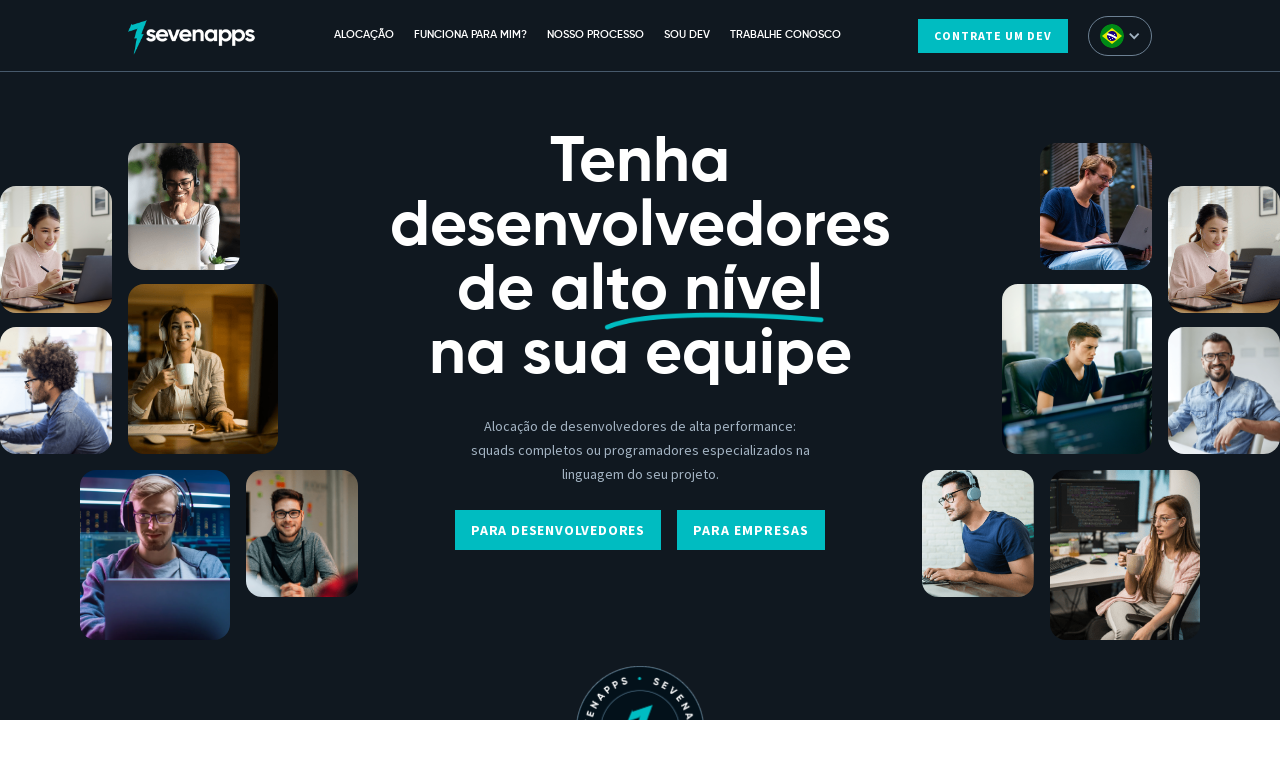

--- FILE ---
content_type: text/html
request_url: https://www.sevenapps.tech/
body_size: 11035
content:
<!DOCTYPE html><!-- This site was created in Webflow. https://webflow.com --><!-- Last Published: Mon Nov 27 2023 16:16:18 GMT+0000 (Coordinated Universal Time) --><html data-wf-domain="www.sevenapps.tech" data-wf-page="644aee2cedefb9d7b9cc075c" data-wf-site="633c3ed2fab2dc95e0de5322"><head><meta charset="utf-8"/><title>SevenApps</title><meta content="width=device-width, initial-scale=1" name="viewport"/><meta content="Webflow" name="generator"/><link href="https://assets-global.website-files.com/633c3ed2fab2dc95e0de5322/css/new-site-sevenapps.webflow.807963652.css" rel="stylesheet" type="text/css"/><style>@media (min-width:992px) {html.w-mod-js:not(.w-mod-ix) [data-w-id="e057dc87-fac1-931f-e5a5-5dcfdb9d722f"] {-webkit-transform:translate3d(580px, 0, 0) scale3d(1, 1, 1) rotateX(0) rotateY(0) rotateZ(0) skew(0, 0);-moz-transform:translate3d(580px, 0, 0) scale3d(1, 1, 1) rotateX(0) rotateY(0) rotateZ(0) skew(0, 0);-ms-transform:translate3d(580px, 0, 0) scale3d(1, 1, 1) rotateX(0) rotateY(0) rotateZ(0) skew(0, 0);transform:translate3d(580px, 0, 0) scale3d(1, 1, 1) rotateX(0) rotateY(0) rotateZ(0) skew(0, 0);}html.w-mod-js:not(.w-mod-ix) [data-w-id="e057dc87-fac1-931f-e5a5-5dcfdb9d7239"] {-webkit-transform:translate3d(580px, 0, 0) scale3d(1, 1, 1) rotateX(0) rotateY(0) rotateZ(0) skew(0, 0);-moz-transform:translate3d(580px, 0, 0) scale3d(1, 1, 1) rotateX(0) rotateY(0) rotateZ(0) skew(0, 0);-ms-transform:translate3d(580px, 0, 0) scale3d(1, 1, 1) rotateX(0) rotateY(0) rotateZ(0) skew(0, 0);transform:translate3d(580px, 0, 0) scale3d(1, 1, 1) rotateX(0) rotateY(0) rotateZ(0) skew(0, 0);}html.w-mod-js:not(.w-mod-ix) [data-w-id="e057dc87-fac1-931f-e5a5-5dcfdb9d7243"] {-webkit-transform:translate3d(580px, 0, 0) scale3d(1, 1, 1) rotateX(0) rotateY(0) rotateZ(0) skew(0, 0);-moz-transform:translate3d(580px, 0, 0) scale3d(1, 1, 1) rotateX(0) rotateY(0) rotateZ(0) skew(0, 0);-ms-transform:translate3d(580px, 0, 0) scale3d(1, 1, 1) rotateX(0) rotateY(0) rotateZ(0) skew(0, 0);transform:translate3d(580px, 0, 0) scale3d(1, 1, 1) rotateX(0) rotateY(0) rotateZ(0) skew(0, 0);}html.w-mod-js:not(.w-mod-ix) [data-w-id="e057dc87-fac1-931f-e5a5-5dcfdb9d724d"] {-webkit-transform:translate3d(580px, 0, 0) scale3d(1, 1, 1) rotateX(0) rotateY(0) rotateZ(0) skew(0, 0);-moz-transform:translate3d(580px, 0, 0) scale3d(1, 1, 1) rotateX(0) rotateY(0) rotateZ(0) skew(0, 0);-ms-transform:translate3d(580px, 0, 0) scale3d(1, 1, 1) rotateX(0) rotateY(0) rotateZ(0) skew(0, 0);transform:translate3d(580px, 0, 0) scale3d(1, 1, 1) rotateX(0) rotateY(0) rotateZ(0) skew(0, 0);}html.w-mod-js:not(.w-mod-ix) [data-w-id="e057dc87-fac1-931f-e5a5-5dcfdb9d7257"] {-webkit-transform:translate3d(580px, 0, 0) scale3d(1, 1, 1) rotateX(0) rotateY(0) rotateZ(0) skew(0, 0);-moz-transform:translate3d(580px, 0, 0) scale3d(1, 1, 1) rotateX(0) rotateY(0) rotateZ(0) skew(0, 0);-ms-transform:translate3d(580px, 0, 0) scale3d(1, 1, 1) rotateX(0) rotateY(0) rotateZ(0) skew(0, 0);transform:translate3d(580px, 0, 0) scale3d(1, 1, 1) rotateX(0) rotateY(0) rotateZ(0) skew(0, 0);}html.w-mod-js:not(.w-mod-ix) [data-w-id="e057dc87-fac1-931f-e5a5-5dcfdb9d726f"] {-webkit-transform:translate3d(920px, 0, 0) scale3d(1, 1, 1) rotateX(0) rotateY(0) rotateZ(0) skew(0, 0);-moz-transform:translate3d(920px, 0, 0) scale3d(1, 1, 1) rotateX(0) rotateY(0) rotateZ(0) skew(0, 0);-ms-transform:translate3d(920px, 0, 0) scale3d(1, 1, 1) rotateX(0) rotateY(0) rotateZ(0) skew(0, 0);transform:translate3d(920px, 0, 0) scale3d(1, 1, 1) rotateX(0) rotateY(0) rotateZ(0) skew(0, 0);}html.w-mod-js:not(.w-mod-ix) [data-w-id="e057dc87-fac1-931f-e5a5-5dcfdb9d7273"] {-webkit-transform:translate3d(920px, 0, 0) scale3d(1, 1, 1) rotateX(0) rotateY(0) rotateZ(0) skew(0, 0);-moz-transform:translate3d(920px, 0, 0) scale3d(1, 1, 1) rotateX(0) rotateY(0) rotateZ(0) skew(0, 0);-ms-transform:translate3d(920px, 0, 0) scale3d(1, 1, 1) rotateX(0) rotateY(0) rotateZ(0) skew(0, 0);transform:translate3d(920px, 0, 0) scale3d(1, 1, 1) rotateX(0) rotateY(0) rotateZ(0) skew(0, 0);}html.w-mod-js:not(.w-mod-ix) [data-w-id="e057dc87-fac1-931f-e5a5-5dcfdb9d727b"] {-webkit-transform:translate3d(920px, 0, 0) scale3d(1, 1, 1) rotateX(0) rotateY(0) rotateZ(0) skew(0, 0);-moz-transform:translate3d(920px, 0, 0) scale3d(1, 1, 1) rotateX(0) rotateY(0) rotateZ(0) skew(0, 0);-ms-transform:translate3d(920px, 0, 0) scale3d(1, 1, 1) rotateX(0) rotateY(0) rotateZ(0) skew(0, 0);transform:translate3d(920px, 0, 0) scale3d(1, 1, 1) rotateX(0) rotateY(0) rotateZ(0) skew(0, 0);}html.w-mod-js:not(.w-mod-ix) [data-w-id="e057dc87-fac1-931f-e5a5-5dcfdb9d727f"] {-webkit-transform:translate3d(920px, 0, 0) scale3d(1, 1, 1) rotateX(0) rotateY(0) rotateZ(0) skew(0, 0);-moz-transform:translate3d(920px, 0, 0) scale3d(1, 1, 1) rotateX(0) rotateY(0) rotateZ(0) skew(0, 0);-ms-transform:translate3d(920px, 0, 0) scale3d(1, 1, 1) rotateX(0) rotateY(0) rotateZ(0) skew(0, 0);transform:translate3d(920px, 0, 0) scale3d(1, 1, 1) rotateX(0) rotateY(0) rotateZ(0) skew(0, 0);}html.w-mod-js:not(.w-mod-ix) [data-w-id="e057dc87-fac1-931f-e5a5-5dcfdb9d72f4"] {-webkit-transform:translate3d(950px, 0, 0) scale3d(1, 1, 1) rotateX(0) rotateY(0) rotateZ(0) skew(0, 0);-moz-transform:translate3d(950px, 0, 0) scale3d(1, 1, 1) rotateX(0) rotateY(0) rotateZ(0) skew(0, 0);-ms-transform:translate3d(950px, 0, 0) scale3d(1, 1, 1) rotateX(0) rotateY(0) rotateZ(0) skew(0, 0);transform:translate3d(950px, 0, 0) scale3d(1, 1, 1) rotateX(0) rotateY(0) rotateZ(0) skew(0, 0);}html.w-mod-js:not(.w-mod-ix) [data-w-id="e057dc87-fac1-931f-e5a5-5dcfdb9d72f5"] {-webkit-transform:translate3d(-900px, 0, 0) scale3d(1, 1, 1) rotateX(0) rotateY(0) rotateZ(0) skew(0, 0);-moz-transform:translate3d(-900px, 0, 0) scale3d(1, 1, 1) rotateX(0) rotateY(0) rotateZ(0) skew(0, 0);-ms-transform:translate3d(-900px, 0, 0) scale3d(1, 1, 1) rotateX(0) rotateY(0) rotateZ(0) skew(0, 0);transform:translate3d(-900px, 0, 0) scale3d(1, 1, 1) rotateX(0) rotateY(0) rotateZ(0) skew(0, 0);}html.w-mod-js:not(.w-mod-ix) [data-w-id="e057dc87-fac1-931f-e5a5-5dcfdb9d733a"] {-webkit-transform:translate3d(550px, 0, 0) scale3d(1, 1, 1) rotateX(0) rotateY(0) rotateZ(0) skew(0, 0);-moz-transform:translate3d(550px, 0, 0) scale3d(1, 1, 1) rotateX(0) rotateY(0) rotateZ(0) skew(0, 0);-ms-transform:translate3d(550px, 0, 0) scale3d(1, 1, 1) rotateX(0) rotateY(0) rotateZ(0) skew(0, 0);transform:translate3d(550px, 0, 0) scale3d(1, 1, 1) rotateX(0) rotateY(0) rotateZ(0) skew(0, 0);}html.w-mod-js:not(.w-mod-ix) [data-w-id="e057dc87-fac1-931f-e5a5-5dcfdb9d733e"] {-webkit-transform:translate3d(550px, 0, 0) scale3d(1, 1, 1) rotateX(0) rotateY(0) rotateZ(0) skew(0, 0);-moz-transform:translate3d(550px, 0, 0) scale3d(1, 1, 1) rotateX(0) rotateY(0) rotateZ(0) skew(0, 0);-ms-transform:translate3d(550px, 0, 0) scale3d(1, 1, 1) rotateX(0) rotateY(0) rotateZ(0) skew(0, 0);transform:translate3d(550px, 0, 0) scale3d(1, 1, 1) rotateX(0) rotateY(0) rotateZ(0) skew(0, 0);}html.w-mod-js:not(.w-mod-ix) [data-w-id="e057dc87-fac1-931f-e5a5-5dcfdb9d7342"] {-webkit-transform:translate3d(550px, 0, 0) scale3d(1, 1, 1) rotateX(0) rotateY(0) rotateZ(0) skew(0, 0);-moz-transform:translate3d(550px, 0, 0) scale3d(1, 1, 1) rotateX(0) rotateY(0) rotateZ(0) skew(0, 0);-ms-transform:translate3d(550px, 0, 0) scale3d(1, 1, 1) rotateX(0) rotateY(0) rotateZ(0) skew(0, 0);transform:translate3d(550px, 0, 0) scale3d(1, 1, 1) rotateX(0) rotateY(0) rotateZ(0) skew(0, 0);}html.w-mod-js:not(.w-mod-ix) [data-w-id="e057dc87-fac1-931f-e5a5-5dcfdb9d71f6"] {-webkit-transform:translate3d(-600px, 0, 0) scale3d(1, 1, 1) rotateX(0) rotateY(0) rotateZ(0) skew(0, 0);-moz-transform:translate3d(-600px, 0, 0) scale3d(1, 1, 1) rotateX(0) rotateY(0) rotateZ(0) skew(0, 0);-ms-transform:translate3d(-600px, 0, 0) scale3d(1, 1, 1) rotateX(0) rotateY(0) rotateZ(0) skew(0, 0);transform:translate3d(-600px, 0, 0) scale3d(1, 1, 1) rotateX(0) rotateY(0) rotateZ(0) skew(0, 0);}}</style><link href="https://fonts.googleapis.com" rel="preconnect"/><link href="https://fonts.gstatic.com" rel="preconnect" crossorigin="anonymous"/><script src="https://ajax.googleapis.com/ajax/libs/webfont/1.6.26/webfont.js" type="text/javascript"></script><script type="text/javascript">WebFont.load({  google: {    families: ["Montserrat:100,100italic,200,200italic,300,300italic,400,400italic,500,500italic,600,600italic,700,700italic,800,800italic,900,900italic","Open Sans:300,300italic,400,400italic,600,600italic,700,700italic,800,800italic","Source Sans Pro:300,regular,600,700,900","Plus Jakarta Sans:300,regular,500,600,700,800","Inter:300,regular,500,600"]  }});</script><script type="text/javascript">!function(o,c){var n=c.documentElement,t=" w-mod-";n.className+=t+"js",("ontouchstart"in o||o.DocumentTouch&&c instanceof DocumentTouch)&&(n.className+=t+"touch")}(window,document);</script><link href="https://cdn.prod.website-files.com/633c3ed2fab2dc95e0de5322/63c72ef5b2d574670e5fa559_symbol.png" rel="shortcut icon" type="image/x-icon"/><link href="https://cdn.prod.website-files.com/633c3ed2fab2dc95e0de5322/63c72eed347c21c54b49f1da_symbol.png" rel="apple-touch-icon"/></head><body class="body"><div class="section_modal"><div class="talk_expert br"><div class="form-div-2"><div id="Form-para-empresas" class="w-form"><div class="div-block-1892518"><a data-w-id="bf81db23-b936-7094-2d3e-f87eb4d76847" href="#" class="link-block-57 w-inline-block"><img src="https://cdn.prod.website-files.com/634ea25793810207b05e5119/63697b863e62523d8c5bf87f_Vector.svg" loading="lazy" alt="" class="image-700062"/></a></div><form id="wf-form-Form-para-empresas" name="wf-form-Form-para-empresas" data-name="Form para empresas" method="get" class="form-2" data-wf-page-id="644aee2cedefb9d7b9cc075c" data-wf-element-id="bf81db23-b936-7094-2d3e-f87eb4d7684e"><h3 class="heading-39-copy">Vamos conversar?</h3><div class="text-block-64">Quer contratar um squad ou um profissional SevenApps?<br/>Basta preencher o formulário abaixo que um especialista entrará em contato para entender sua demanda e alocar o time ideal para sua necessidade.</div><label for="name-4" class="field-label-3">Nome</label><input class="text-field-4 w-input" maxlength="256" name="name" data-name="name" placeholder="Nome completo" type="text" id="name-4" required=""/><label for="email-5" class="field-label-3">E-mail</label><input class="text-field-3 w-input" maxlength="256" name="email" data-name="email" placeholder="Digite seu e-mail" type="email" id="email-5" required=""/><label for="phone-4" class="field-label-3">Celular (WhatsApp)</label><input class="text-field-4 w-input" maxlength="256" name="phone" data-name="phone" placeholder="Digite seu número de celular com WhatsApp" type="tel" id="phone-4" required=""/><label for="company" class="field-label-3">Empresa</label><input class="text-field-3 w-input" maxlength="256" name="company" data-name="company" placeholder="Digite o nome da sua empresa" type="text" id="company" required=""/><label for="company-position" class="field-label-3">Cargo na empresa</label><input class="text-field-3 w-input" maxlength="256" name="company-position" data-name="company position" placeholder="Digite o nome da sua empresa" type="text" id="company-position" required=""/><label for="message" class="field-label-3">Mensagem</label><textarea id="message" name="message" maxlength="5000" data-name="message" placeholder="Digite sua mensagem" class="textarea w-input"></textarea><input id="button-sign-up-web" type="submit" data-wait="Please wait..." class="submit-button-2 w-button" value="ENVIAR"/></form><div class="success-message w-form-done"><div><h3 class="heading-39-copy">Seus dados foram<br/>enviados com sucesso!</h3><div class="text-block-5334342">Nosso processo é rápido e prático:</div><img src="https://cdn.prod.website-files.com/633c3ed2fab2dc95e0de5322/63bc8ba63fd7d027bd9fd853_Frame%20208%20(1).svg" alt="" class="image-700064"/><div class="text-block-5334342">Em breve entraremos em contato!</div></div></div><div class="w-form-fail"><div>Houve um erro ao realizar seu cadastro, por favor, tente novamente.</div></div></div></div></div></div><div class="web-seven home"><div class="nav-black"><div data-animation="over-right" data-collapse="medium" data-duration="400" data-easing="ease" data-easing2="ease" role="banner" class="navbar-5 br w-nav"><div class="container-nav-2"><a href="/" aria-current="page" class="brand-4 w-nav-brand w--current"><img src="https://cdn.prod.website-files.com/633c3ed2fab2dc95e0de5322/633c407d5f04132d2986ada3_dark.png" loading="lazy" alt=""/></a><nav role="navigation" class="nav-menu-3 w-nav-menu"><div data-w-id="8c8fac7d-6aed-139f-c5fc-bd1a7725cc32" class="div-underline"><a href="/" aria-current="page" class="link-nav w-nav-link w--current">Alocação</a><div class="div-block-1892570"></div></div><div data-w-id="8c8fac7d-6aed-139f-c5fc-bd1a7725cc36" class="div-underline"><a href="#funciona-para-mim" class="link-nav w-nav-link">Funciona para mim?</a><div class="div-block-1892570"></div></div><div data-w-id="8c8fac7d-6aed-139f-c5fc-bd1a7725cc3a" class="div-underline"><a href="#nosso-processo" class="link-nav w-nav-link">nosso processo</a><div class="div-block-1892570"></div></div><div data-w-id="8c8fac7d-6aed-139f-c5fc-bd1a7725cc3e" class="div-underline"><a href="/br/sou-dev" class="link-nav w-nav-link">sou dev</a><div class="div-block-1892570"></div></div><div data-w-id="8c8fac7d-6aed-139f-c5fc-bd1a7725cc42" class="div-underline end"><a href="/br/trabalhe-conosco" class="link-nav w-nav-link">trabalhe conosco</a><div class="div-block-1892570"></div></div><div class="div-block-109 br"><a href="/us/outsourcing" class="link-block-28 w-inline-block"><img src="https://cdn.prod.website-files.com/633c3ed2fab2dc95e0de5322/633c407d5f0413042686ada5_language.png" loading="lazy" alt=""/></a><a href="#" class="link-block-29 w-inline-block"><img src="https://cdn.prod.website-files.com/633c3ed2fab2dc95e0de5322/633c407d5f0413753386ada7_language%20(1).png" loading="lazy" alt=""/></a></div></nav><div class="div-block-1892568"><a data-w-id="8c8fac7d-6aed-139f-c5fc-bd1a7725cc4c" href="#" class="button-14 w-button">contrate um dev</a><div data-hover="false" data-delay="0" class="nav-dropdown br w-dropdown"><div class="nav-dropdown-toggle-2 br w-dropdown-toggle"><div class="nav-dropdown-icon w-icon-dropdown-toggle"></div><a href="#" class="link-block-47 w-inline-block"><img src="https://cdn.prod.website-files.com/633c3ed2fab2dc95e0de5322/633c407d5f0413753386ada7_language%20(1).png" loading="lazy" alt="" class="image-66"/></a><div class="text-block">Resources</div></div><nav class="nav-dropdown-list shadow-three mobile-shadow-hide w-dropdown-list"><a href="#" class="nav-dropdown-link w-dropdown-link">Resource Link 2</a><a href="#" class="nav-dropdown-link w-dropdown-link">Resource Link 3</a><a href="/us/outsourcing" class="link-block-55 w-inline-block"><img src="https://cdn.prod.website-files.com/633c3ed2fab2dc95e0de5322/633c407d5f0413042686ada5_language.png" loading="lazy" alt="" class="image-65"/></a></nav></div></div><div class="menu-button-5 w-nav-button"><div class="icon-7 w-icon-nav-menu"></div></div></div></div></div><div class="main-section"><div class="header-section br"><div class="padding-vertical-hiring header br"><div class="photos-left br"><div id="w-node-e057dc87-fac1-931f-e5a5-5dcfdb9d71c8-b9cc075c" class="div-block-93 left"><div class="div-block-96 left"></div><div class="div-block-97 left"></div></div><div class="div-block-94 left"><div class="div-block-98 left"></div><div class="div-block-99 left"></div></div><div class="div-block-95 left"><div class="div-block-100 left"></div><div class="div-block-101 left"></div></div></div><div class="div-block-2 br"><h1 class="heading-44">Tenha <br/>desenvolvedores<br/>de alto nível<br/>na sua equipe</h1><div class="text-block-2 br">Alocação de desenvolvedores de alta performance: <br/>squads completos ou programadores especializados na linguagem do seu projeto.</div><div class="div-block-3 br"><a href="/br/sou-dev" class="button-2 br w-button">PARA DESENVOLVEDORES</a><a href="#nosso-processo" class="button-3 w-button">PARA EMPRESAS</a></div></div><div class="photos-right br"><div id="w-node-e057dc87-fac1-931f-e5a5-5dcfdb9d71e4-b9cc075c" class="div-block-93 right"><div class="div-block-96 right"></div><div class="div-block-97 right"></div></div><div class="div-block-94 right"><div class="div-block-98 right"></div><div class="div-block-99 right"></div></div><div class="div-block-95 right"><div class="div-block-100 right"></div><div class="div-block-101 right"></div></div></div></div></div><div class="round-gif-black"><div class="div-block-17"><img src="https://cdn.prod.website-files.com/633c3ed2fab2dc95e0de5322/63c17032a938aaaacff32a5a_Sem-ti%CC%81tulo-1.gif" loading="lazy" alt="" class="image-53"/></div></div><div class="stats-section web br"><div class="page-padding br"><div class="stats-container br"><div class="stats-padding-vertical br"><div class="stats-content br"><div class="div-block-1892574"><h3 data-w-id="e057dc87-fac1-931f-e5a5-5dcfdb9d71f6" class="heading-45">Seu time todo ganha com<br/>um desenvolvedor Seven<br/><span class="text-span-11">pronto para performar</span></h3><div class="text-block-6">Escale os resultados da sua empresa com equipe <br/>altamente qualificada e desenvolva os melhores <br/>produtos.</div></div><div class="div-block-22 br"><div class="div-block-21 um"><h3 class="heading-4"><span class="text-span-88">Mais de </span>200<span class="text-span-2"></span></h3><div class="text-info-card">candidatos qualificados em 2022</div></div><div class="div-block-21 um"><h3 class="heading-4"><span class="text-span-88">Mais de </span>30<span class="text-span-2"></span></h3><div class="text-info-card">oportunidades anunciadas</div></div><div class="div-block-21 um"><h3 class="heading-4"><span class="text-span-88">Mais de </span>8.000<span class="text-span-2"></span></h3><div class="text-info-card">profissionais em nosso banco de talentos</div></div></div></div></div></div></div></div><div id="nosso-processo" class="hiring-section br"><div class="page-padding hiring br"><div class="hiring-container br"><div class="hiring-padding-vertical br"><div class="hiring-content br"><div class="div-block-24 br"><h2 id="hiring" class="heading-20 web br">Processo fácil e prático</h2><div class="text-block-10">O que vai acontecer assim que a gente conversar:</div></div><div class="div-block-27 br"><div class="div-block-34 br"><div class="div-block-35"><img src="https://cdn.prod.website-files.com/633c3ed2fab2dc95e0de5322/633c6759a600ef817bfddec6_separador%20bolinhas%20seven3.png" loading="lazy" alt="" class="image-3"/></div><div class="div-block-62"><div><div data-w-id="e057dc87-fac1-931f-e5a5-5dcfdb9d722f" class="div-block-31 br"><div class="div-block-32"><h2 class="heading-5">1</h2></div><div class="div-block-33 _1"><h3 class="heading-6">Diagnóstico</h3><div class="text-block-11 br">Nosso especialista trabalhará com você para entender seus objetivos, necessidades técnicas e a dinâmica da equipe.</div></div></div></div><div><div data-w-id="e057dc87-fac1-931f-e5a5-5dcfdb9d7239" class="div-block-31 br"><div class="div-block-32"><h2 class="heading-5">2</h2></div><div class="div-block-33"><h3 class="heading-8">Gathering</h3><div class="text-block-11 br">Hora de selecionar o melhor time de desenvolvedores sênior, já treinados, que irá atender o seu projeto de forma dedicada e exclusiva.</div></div></div></div><div><div data-w-id="e057dc87-fac1-931f-e5a5-5dcfdb9d7243" class="div-block-31 br"><div class="div-block-32"><h2 class="heading-5">3</h2></div><div class="div-block-33"><h3 class="heading-7">Hands-on</h3><div class="text-block-11 br">Aumento de performance do seu time de tecnologia e melhoria de processos.</div></div></div></div><div><div data-w-id="e057dc87-fac1-931f-e5a5-5dcfdb9d724d" class="div-block-31 br"><div class="div-block-32"><h2 class="heading-5">4</h2></div><div class="div-block-33"><h3 class="heading-10">Perform-up</h3><div class="text-block-11 br">Aumento de performance do seu time de devs e contínuo contato para otimização dos processos.                                   </div></div></div></div><div><div data-w-id="e057dc87-fac1-931f-e5a5-5dcfdb9d7257" class="div-block-31 br"><div class="div-block-32"><h2 class="heading-5">5</h2></div><div class="div-block-33 br"><h3 class="heading-10">Resultados</h3><div class="text-block-11 br">Melhora na performance dos seus produtos de tecnologia, redução de custos e crescimento da sua empresa de forma exponencial.</div></div></div></div></div></div><div><div class="div-block-30 br"></div></div></div></div></div></div></div></div><div id="funciona-para-mim" class="questions-section br"><div class="page-padding questions br"><div class="questions-container br"><div class="questions-padding-vertical br"><div class="questions-content br"><h3 id="Does-for-me" class="heading-12">FUNCIONA PARA MINHA EMPRESA?</h3><div class="div-block-104 br"><h3 class="heading-11 br">Razões para contratar um desenvolvedor alocado</h3></div><div class="div-block-38 br"><div class="div-block-39"><img src="https://cdn.prod.website-files.com/633c3ed2fab2dc95e0de5322/633d7ed153c5834abc9431c0_Frame%20192.png" loading="lazy" alt="" class="image-4"/><div data-w-id="e057dc87-fac1-931f-e5a5-5dcfdb9d726f" class="text-block-13">Meu projeto exige conhecimento em tecnologia da informação que o meu time não possui</div></div><div class="div-block-39"><img src="https://cdn.prod.website-files.com/633c3ed2fab2dc95e0de5322/633d7ed153c5834abc9431c0_Frame%20192.png" loading="lazy" alt="" class="image-4"/><div data-w-id="e057dc87-fac1-931f-e5a5-5dcfdb9d7273" class="text-block-13">Preciso de agilidade na entrega de um projeto de TI</div></div><div class="div-block-39"><img src="https://cdn.prod.website-files.com/633c3ed2fab2dc95e0de5322/633d7ed153c5834abc9431c0_Frame%20192.png" loading="lazy" alt="" class="image-4"/><div class="text-block-13">Minha equipe precisa se concentrar em outros processos do RH</div></div><div class="div-block-39"><img src="https://cdn.prod.website-files.com/633c3ed2fab2dc95e0de5322/633d7ed153c5834abc9431c0_Frame%20192.png" loading="lazy" alt="" class="image-4"/><div data-w-id="e057dc87-fac1-931f-e5a5-5dcfdb9d727b" class="text-block-13">Meu time de desenvolvimento possui uma rotatividade alta</div></div><div class="div-block-39"><img src="https://cdn.prod.website-files.com/633c3ed2fab2dc95e0de5322/633d7ed153c5834abc9431c0_Frame%20192.png" loading="lazy" alt="" class="image-4"/><div data-w-id="e057dc87-fac1-931f-e5a5-5dcfdb9d727f" class="text-block-13">Meu time de RH está com dificuldades em encontrar programadores especializados</div></div></div><a data-w-id="e057dc87-fac1-931f-e5a5-5dcfdb9d7281" href="#" class="button-4 br w-button">FALAR COM UM ESPECIALISTA</a></div></div></div></div></div><div class="scroll-section br"><div class="scroll-green br"><div class="div-block-60 br"><img src="https://cdn.prod.website-files.com/633c3ed2fab2dc95e0de5322/636b7f53c96b0dcf7893f0a5_Novas_faixas_verde.gif" loading="lazy" height="100" alt="" class="image-25"/></div></div><div class="scroll-black"><div class="div-block-59 br"><img src="https://cdn.prod.website-files.com/633c3ed2fab2dc95e0de5322/636b7f3a95e236ef555aa288_New_Faixa_preta_seven.gif" loading="lazy" alt="" class="image-24"/></div></div></div><div class="benefits-section br"><div class="page-pedding benefits br"><div class="benefits-container br"><div class="benefits-padding-vertical br"><div class="benefits-content br"><h3 class="heading-13">Saiba por que os desenvolvedores Seven são o melhor para o seu projeto</h3><div class="div-block-45 br"><div class="w-layout-grid grid br"><div id="w-node-e057dc87-fac1-931f-e5a5-5dcfdb9d7293-b9cc075c" class="div-block-41 br"><img src="https://cdn.prod.website-files.com/633c3ed2fab2dc95e0de5322/633d8e77a0a6e422891c1526_Frame%20191.png" loading="lazy" alt="" class="image-5"/><div class="text-block-14">Top 1% do mercado</div><div class="text-block-15">Só recrutamos<br/>desenvolvedores <br/>sênior, com experiência e <br/>conhecimento nas mais <br/>diversas tecnologias.</div></div><div id="w-node-e057dc87-fac1-931f-e5a5-5dcfdb9d72a1-b9cc075c" class="div-block-41 br"><img src="https://cdn.prod.website-files.com/633c3ed2fab2dc95e0de5322/633d8e77a0a6e492951c152e_Frame%20191%20(1).png" loading="lazy" alt="" class="image-5"/><div class="text-block-14">Foco único</div><div class="text-block-15">Profissionais trabalham em <br/>um projeto por vez, 100% <br/>focados.</div></div><div id="w-node-e057dc87-fac1-931f-e5a5-5dcfdb9d72ab-b9cc075c" class="div-block-41 _1 br"><img src="https://cdn.prod.website-files.com/633c3ed2fab2dc95e0de5322/633d8e77a0a6e4917e1c152c_Frame%20191%20(2).png" loading="lazy" alt="" class="image-5"/><div class="text-block-14">RH por nossa conta</div><div class="text-block-15">Zero burocracia para contratar e substituir pessoas do time.</div></div><div id="w-node-e057dc87-fac1-931f-e5a5-5dcfdb9d72b1-b9cc075c" class="div-block-41 _2 br"><img src="https://cdn.prod.website-files.com/633c3ed2fab2dc95e0de5322/633d8e77a0a6e41a511c1528_Frame%20191%20(3).png" loading="lazy" alt="" class="image-5"/><div class="text-block-14">Suporte Seven</div><div class="text-block-15">Nossa equipe de <br/>desenvolvedores estará <br/>sempre preparada para <br/>ajudar uns aos outros.</div></div><div id="w-node-e057dc87-fac1-931f-e5a5-5dcfdb9d72bd-b9cc075c" class="div-block-41 br"><img src="https://cdn.prod.website-files.com/633c3ed2fab2dc95e0de5322/633d8e77a0a6e465571c152a_Frame%20191%20(4).png" loading="lazy" alt="" class="image-5"/><div class="text-block-14">Agilidade na alocação</div><div class="text-block-15">Uma equipe que conta com desenvolvedores experientes <br/>na hora da contratação para garantir a qualidade técnica <br/>do desenvolvedor e agilidade <br/>no processo.</div></div><div class="div-block-41 br"><img src="https://cdn.prod.website-files.com/633c3ed2fab2dc95e0de5322/633d8e77a0a6e4825a1c1524_Frame%20191%20(5).png" loading="lazy" alt="" class="image-5"/><div class="text-block-14">Tecnologias de ponta</div><div class="text-block-15">Times atualizados, em dia <br/>com as melhores <br/>tecnologias do mercado.</div></div></div></div></div></div></div></div></div><div class="testimonial-section br"><div class="page-padding testimonials br"><div class="testimonials-container br"><div class="testimonials-padding-vertical br"><div class="testimonials-content br"><div class="text-block-16">O QUE NOSSOS CLIENTES DIZEM</div><h3 class="heading-15 br">A parceria que seu negócio precisa</h3><div class="div-block-47 br"><div class="div-block-105"><img src="https://cdn.prod.website-files.com/633c3ed2fab2dc95e0de5322/63c15734ecb4e214a9bf0451_aspas%20(1).svg" loading="lazy" alt="" class="image-7"/></div><div class="text-block-17">A SevenApps tem sido uma parceira decisiva na árdua missão de gerir nossa flutuação de demanda por software especializado, ainda mais num cenário onde o mercado de tecnologia está passando por uma crise de oferta de profissionais experientes.</div><div class="div-block-48"><img src="https://cdn.prod.website-files.com/633c3ed2fab2dc95e0de5322/633da6c904995b58a5315b90_aspas%20(1).png" loading="lazy" alt="" class="image-54"/></div></div><div class="div-block-49 br"><img src="https://cdn.prod.website-files.com/633c3ed2fab2dc95e0de5322/633da6d768c045464f2bb680_image%2018.png" loading="lazy" alt="" class="image-8"/><div class="div-block-50"><div class="text-block-18">Rafael Dias Pereira</div><div class="text-block-19">Software Development Manager at Bemobi</div></div></div></div></div></div></div></div><div class="clients-section br"><div class="page-padding clients br"><div class="clients-container br"><div class="clients-padding-vertical br"><div class="clients-content br"><div class="div-block-106 br"><h3 class="heading-16 br">Quem já possui um desenvolvedor SevenApps em sua equipe</h3><div class="text-block-20 br">Empresas e startups que se beneficiam do talento da SevenApps para aumentar suas equipes de engenharia e melhorar a produtividade.</div></div><img src="https://cdn.prod.website-files.com/633c3ed2fab2dc95e0de5322/633db1e58b0d704cbb0354cf_Frame%20209.png" loading="lazy" data-w-id="e057dc87-fac1-931f-e5a5-5dcfdb9d72f4" sizes="(max-width: 479px) 388.1625061035156px, (max-width: 991px) 83vw, (max-width: 1919px) 710px, 927px" alt="" srcset="https://assets-global.website-files.com/633c3ed2fab2dc95e0de5322/633db1e58b0d704cbb0354cf_Frame%2520209-p-500.png 500w, https://assets-global.website-files.com/633c3ed2fab2dc95e0de5322/633db1e58b0d704cbb0354cf_Frame%2520209-p-800.png 800w, https://assets-global.website-files.com/633c3ed2fab2dc95e0de5322/633db1e58b0d704cbb0354cf_Frame%2520209-p-1080.png 1080w, https://assets-global.website-files.com/633c3ed2fab2dc95e0de5322/633db1e58b0d704cbb0354cf_Frame%2520209-p-1600.png 1600w, https://assets-global.website-files.com/633c3ed2fab2dc95e0de5322/633db1e58b0d704cbb0354cf_Frame%2520209-p-2000.png 2000w, https://assets-global.website-files.com/633c3ed2fab2dc95e0de5322/633db1e58b0d704cbb0354cf_Frame%20209.png 2844w" class="image-9"/><img src="https://cdn.prod.website-files.com/633c3ed2fab2dc95e0de5322/633db1e58b0d7041fb0354d7_Frame%20210.png" loading="lazy" data-w-id="e057dc87-fac1-931f-e5a5-5dcfdb9d72f5" sizes="(max-width: 479px) 319.1499938964844px, (max-width: 991px) 68vw, (max-width: 1919px) 580px, 716px" alt="" srcset="https://assets-global.website-files.com/633c3ed2fab2dc95e0de5322/633db1e58b0d7041fb0354d7_Frame%2520210-p-500.png 500w, https://assets-global.website-files.com/633c3ed2fab2dc95e0de5322/633db1e58b0d7041fb0354d7_Frame%2520210-p-800.png 800w, https://assets-global.website-files.com/633c3ed2fab2dc95e0de5322/633db1e58b0d7041fb0354d7_Frame%2520210-p-1080.png 1080w, https://assets-global.website-files.com/633c3ed2fab2dc95e0de5322/633db1e58b0d7041fb0354d7_Frame%2520210-p-1600.png 1600w, https://assets-global.website-files.com/633c3ed2fab2dc95e0de5322/633db1e58b0d7041fb0354d7_Frame%2520210-p-2000.png 2000w, https://assets-global.website-files.com/633c3ed2fab2dc95e0de5322/633db1e58b0d7041fb0354d7_Frame%20210.png 2324w" class="image-10"/></div></div></div></div></div><div class="stack-scroll-section br"><div class="text-block-21">Tecnologias que dominamos</div><h3 class="heading-17 br">Nós entregamos as tecnologias que <br/>sua empresa precisa</h3><div class="container-stack-scroll br"><div class="scroll-horizontal br"><div class="logo-rn"><img src="https://cdn.prod.website-files.com/633c3ed2fab2dc95e0de5322/633eeed708003356f949693f_React%20logo.png" loading="lazy" alt=""/></div><div class="logo-swift"><img src="https://cdn.prod.website-files.com/633c3ed2fab2dc95e0de5322/633eee5eb4f6553ed9c924e9_Swift%20logo.png" loading="lazy" alt=""/></div><div class="logo-kotlin"><img src="https://cdn.prod.website-files.com/633c3ed2fab2dc95e0de5322/633ef0ca8c283dd32227a162_kotlin-original-wordmark%20logo.png" loading="lazy" alt=""/></div><div class="logo-node"><img src="https://cdn.prod.website-files.com/633c3ed2fab2dc95e0de5322/633ef0e2b951560b6f5930d2_Node.js%20logo.png" loading="lazy" alt=""/></div><div class="logo-flutter"><img src="https://cdn.prod.website-files.com/633c3ed2fab2dc95e0de5322/63441750aa130f38b401411e_Flutter%20logo%20(1).png" loading="lazy" sizes="100vw" srcset="https://assets-global.website-files.com/633c3ed2fab2dc95e0de5322/63441750aa130f38b401411e_Flutter%20logo%20(1)-p-500.png 500w, https://assets-global.website-files.com/633c3ed2fab2dc95e0de5322/63441750aa130f38b401411e_Flutter%20logo%20(1).png 606w" alt=""/></div><div class="logo-gatsby"><img src="https://cdn.prod.website-files.com/633c3ed2fab2dc95e0de5322/633ef0d5f09daf728b24d464_Gatsby%20logo.png" loading="lazy" alt="" class="image-57"/></div><div class="logo-js"><img src="https://cdn.prod.website-files.com/633c3ed2fab2dc95e0de5322/6344174fa004c8586fc7556d_Javascript%20logo.png" loading="lazy" alt=""/></div><div class="logo-nest"><img src="https://cdn.prod.website-files.com/633c3ed2fab2dc95e0de5322/6344174f671213553e9d0ee1_Nest.js%20logo.png" loading="lazy" alt=""/></div><div class="logo-next"><img src="https://cdn.prod.website-files.com/633c3ed2fab2dc95e0de5322/6344174ff7d7aadc40d9514a_Next.js%20logo.png" loading="lazy" sizes="100vw" srcset="https://assets-global.website-files.com/633c3ed2fab2dc95e0de5322/6344174ff7d7aadc40d9514a_Next.js%20logo-p-800.png 800w, https://assets-global.website-files.com/633c3ed2fab2dc95e0de5322/6344174ff7d7aadc40d9514a_Next.js%20logo.png 800w" alt=""/></div><div class="logo-react"><img src="https://cdn.prod.website-files.com/633c3ed2fab2dc95e0de5322/633ef85e0f9666f8140caf35_reactts%20logo.png" loading="lazy" alt="" class="image-57"/></div><div class="logo-heroku"><img src="https://cdn.prod.website-files.com/633c3ed2fab2dc95e0de5322/6344174f10fb184914e23be5_Heroku%20logo.png" loading="lazy" alt=""/></div><div class="logo-rn"><img src="https://cdn.prod.website-files.com/633c3ed2fab2dc95e0de5322/633eeed708003356f949693f_React%20logo.png" loading="lazy" alt=""/></div><div class="logo-swift"><img src="https://cdn.prod.website-files.com/633c3ed2fab2dc95e0de5322/633eee5eb4f6553ed9c924e9_Swift%20logo.png" loading="lazy" alt=""/></div><div class="logo-kotlin"><img src="https://cdn.prod.website-files.com/633c3ed2fab2dc95e0de5322/633ef0ca8c283dd32227a162_kotlin-original-wordmark%20logo.png" loading="lazy" alt=""/></div><div class="logo-node"><img src="https://cdn.prod.website-files.com/633c3ed2fab2dc95e0de5322/633ef0e2b951560b6f5930d2_Node.js%20logo.png" loading="lazy" alt=""/></div><div class="logo-gatsby"><img src="https://cdn.prod.website-files.com/633c3ed2fab2dc95e0de5322/633ef0d5f09daf728b24d464_Gatsby%20logo.png" loading="lazy" alt="" class="image-57"/></div><div class="logo-js"><img src="https://cdn.prod.website-files.com/633c3ed2fab2dc95e0de5322/6344174fa004c8586fc7556d_Javascript%20logo.png" loading="lazy" alt=""/></div><div class="logo-nest"><img src="https://cdn.prod.website-files.com/633c3ed2fab2dc95e0de5322/6344174f671213553e9d0ee1_Nest.js%20logo.png" loading="lazy" alt=""/></div><div class="logo-react"><img src="https://cdn.prod.website-files.com/633c3ed2fab2dc95e0de5322/633ef85e0f9666f8140caf35_reactts%20logo.png" loading="lazy" alt="" class="image-57"/></div><div class="logo-heroku"><img src="https://cdn.prod.website-files.com/633c3ed2fab2dc95e0de5322/6344174f10fb184914e23be5_Heroku%20logo.png" loading="lazy" alt=""/></div><div class="logo-flutter"><img src="https://cdn.prod.website-files.com/633c3ed2fab2dc95e0de5322/63441750aa130f38b401411e_Flutter%20logo%20(1).png" loading="lazy" sizes="100vw" srcset="https://assets-global.website-files.com/633c3ed2fab2dc95e0de5322/63441750aa130f38b401411e_Flutter%20logo%20(1)-p-500.png 500w, https://assets-global.website-files.com/633c3ed2fab2dc95e0de5322/63441750aa130f38b401411e_Flutter%20logo%20(1).png 606w" alt=""/></div><div class="logo-next"><img src="https://cdn.prod.website-files.com/633c3ed2fab2dc95e0de5322/6344174ff7d7aadc40d9514a_Next.js%20logo.png" loading="lazy" sizes="100vw" srcset="https://assets-global.website-files.com/633c3ed2fab2dc95e0de5322/6344174ff7d7aadc40d9514a_Next.js%20logo-p-800.png 800w, https://assets-global.website-files.com/633c3ed2fab2dc95e0de5322/6344174ff7d7aadc40d9514a_Next.js%20logo.png 800w" alt=""/></div></div></div></div><div class="round-gif-white"><div class="div-block-110"><img src="https://cdn.prod.website-files.com/633c3ed2fab2dc95e0de5322/633f0182c21ddc8e25cce263_Step_white.gif" loading="lazy" alt="" class="image-26"/></div></div><div class="place-section br"><div class="w-layout-grid grid-2 br"><img src="https://cdn.prod.website-files.com/633c3ed2fab2dc95e0de5322/633c4197222ee9c1f267dc3e_stefan-stefancik-pzA7QWNCIYg-unsplash%201%20(1).png" loading="lazy" id="w-node-e057dc87-fac1-931f-e5a5-5dcfdb9d7330-b9cc075c" sizes="(max-width: 479px) 239.60000610351562px, 50vw" alt="" srcset="https://assets-global.website-files.com/633c3ed2fab2dc95e0de5322/633c4197222ee9c1f267dc3e_stefan-stefancik-pzA7QWNCIYg-unsplash%25201%2520(1)-p-500.png 500w, https://assets-global.website-files.com/633c3ed2fab2dc95e0de5322/633c4197222ee9c1f267dc3e_stefan-stefancik-pzA7QWNCIYg-unsplash%201%20(1).png 704w" class="image-13"/><div id="w-node-e057dc87-fac1-931f-e5a5-5dcfdb9d7331-b9cc075c" class="div-block-51 br"><div class="text-block-23">BOM PARA DESENVOLVEDORES</div><h3 class="heading-18 br">Bom para empresas, bom<br/>para os profissionais</h3><div class="text-block-22">Trabalhe onde quiser, e ainda estará conosco.</div><div data-w-id="e057dc87-fac1-931f-e5a5-5dcfdb9d733a" class="div-block-52"><img src="https://cdn.prod.website-files.com/633c3ed2fab2dc95e0de5322/633ed90d5d0e68e58c4555b6_Frame%20192%20(1).png" loading="lazy" alt="" class="image-12"/><div class="text-block-24">Ambiente agradável e valorização dos profissionais</div></div><div data-w-id="e057dc87-fac1-931f-e5a5-5dcfdb9d733e" class="div-block-52"><img src="https://cdn.prod.website-files.com/633c3ed2fab2dc95e0de5322/633ed90d5d0e68e58c4555b6_Frame%20192%20(1).png" loading="lazy" alt="" class="image-12"/><div class="text-block-24">Investimento em cultura e clima organizacional</div></div><div data-w-id="e057dc87-fac1-931f-e5a5-5dcfdb9d7342" class="div-block-52"><img src="https://cdn.prod.website-files.com/633c3ed2fab2dc95e0de5322/633ed90d5d0e68e58c4555b6_Frame%20192%20(1).png" loading="lazy" alt="" class="image-12"/><div class="text-block-24">Equipe motivada e garantia de sucesso para o seu projeto.</div></div><a href="/br/trabalhe-conosco" class="button-5 w-button">CONFIRA NOSSAS VAGAS DISPONIVEIS</a></div></div></div><div class="contact-section br"><div class="page-padding contact br"><div class="contact-container br"><div class="contact-padding-vertical br"><div class="contact-content br"><div class="div-block-57"><div class="div-block-61"><h1 class="heading-19">Vamos trabalhar juntos</h1><div class="text-block-25 br">Quer contratar um squad ou um profissional SevenApps?</div><div class="text-block-26">Preencha o nosso formulário que um dos nossos especialistas entrará em contato para <br/>entender sua demanda e alocar o time ideal para sua necessidade.</div></div></div><a data-w-id="e057dc87-fac1-931f-e5a5-5dcfdb9d7357" href="#" class="button-6 br w-button">FALAR COM UM ESPECIALISTA</a></div></div></div></div></div></div><div class="footer-br"><div class="section-rodape-br"><div class="container-rodape-2 br"><div class="div-block-54 br"><a href="/" aria-current="page" class="seven br w-inline-block w--current"><img src="https://cdn.prod.website-files.com/633c3ed2fab2dc95e0de5322/633c407d5f04132d2986ada3_dark.png" loading="lazy" alt="" class="image-15"/></a><div data-hover="false" data-delay="0" class="nav-dropdown rodape w-dropdown"><div class="nav-dropdown-toggle-3 w-dropdown-toggle"><div class="nav-dropdown-icon w-icon-dropdown-toggle"></div><a href="#" class="link-block-36 w-inline-block"><img src="https://cdn.prod.website-files.com/633c3ed2fab2dc95e0de5322/633c407d5f0413753386ada7_language%20(1).png" loading="lazy" alt="" class="image-66"/></a><div class="text-block">Resources</div></div><nav class="nav-dropdown-list shadow-three mobile-shadow-hide w-dropdown-list"><a href="#" class="nav-dropdown-link w-dropdown-link">Resource Link 1</a><a href="#" class="nav-dropdown-link w-dropdown-link">Resource Link 2</a><a href="#" class="nav-dropdown-link w-dropdown-link">Resource Link 3</a><a href="/us/outsourcing" class="link-block-46 w-inline-block"><img src="https://cdn.prod.website-files.com/633c3ed2fab2dc95e0de5322/633c407d5f0413042686ada5_language.png" loading="lazy" alt="" class="image-65"/></a></nav></div></div><div class="div-block-55 br"><div class="site-map-2 br"><div class="text-block-27 br">MAPA DO SITE</div><a href="https://new-site-sevenapps.webflow.io/br/alocacao#Funciona" class="link-block-19 br mobile w-inline-block"><div class="text-block-32 br">FUNCIONA PRA MIM?</div></a><a href="https://new-site-sevenapps.webflow.io/br/alocacao#Processo" class="link-block-19 br mobile w-inline-block"><div class="text-block-32 br">PROCESSOS</div></a></div><div class="about-2 br"><div class="text-block-27">SOBRE NÓS</div><a href="/br/trabalhe-conosco" class="link-block-19 br w-inline-block"><div class="text-block-32 br">TRABALHE CONOSCO</div></a><a href="/br/politicas-de-privacidade" class="link-block-19 w-inline-block"><div class="text-block-32">POLÍTICA DE PRIVACIDADE</div></a></div><div class="service-2 br"><div class="text-block-27">NOSSOS SERVIÇOS</div><a href="/" aria-current="page" class="link-block-19 w-inline-block w--current"><div class="text-block-32">ALOCAÇÃO</div></a><a data-w-id="0cc117aa-0777-70b3-3cdb-27a3ccaa3f39" href="#" class="link-block-19 w-inline-block"><div class="text-block-32">SOFTWARE DEVELOPMENT</div></a></div><div class="social-2 br"><div class="text-block-27">SIGA-NOS NAS REDES SOCIAIS</div><div class="div-block-56"><a href="https://www.linkedin.com/company/seven-apps/" class="link-block w-inline-block"><img src="https://cdn.prod.website-files.com/633c3ed2fab2dc95e0de5322/633dc0f838f0f4281ea88ecb_akar-icons_linkedin-box-fill.png" loading="lazy" alt="" class="image-16"/></a><a href="https://twitter.com/seven_apps_" class="link-block w-inline-block"><img src="https://cdn.prod.website-files.com/633c3ed2fab2dc95e0de5322/633dc0f838f0f432aea88ecd_akar-icons_twitter-fill.png" loading="lazy" alt="" class="image-16"/></a><a href="https://www.facebook.com/sevenappshouse/" class="link-block w-inline-block"><img src="https://cdn.prod.website-files.com/633c3ed2fab2dc95e0de5322/633dc0f838f0f440caa88ecf_akar-icons_facebook-fill.png" loading="lazy" alt="" class="image-16"/></a><a href="https://www.instagram.com/sevenapps/" class="link-block-4 w-inline-block"><img src="https://cdn.prod.website-files.com/633c3ed2fab2dc95e0de5322/633dc0f838f0f45598a88ed1_akar-icons_instagram-fill.png" loading="lazy" alt="" class="image-16"/></a></div></div></div><div class="offices br"><div class="text-block-29 br">NOSSOS ESCRITÓRIOS</div><div class="language us br"><a href="#" class="link-block-5 br w-inline-block"><img src="https://cdn.prod.website-files.com/633c3ed2fab2dc95e0de5322/633c407d5f0413042686ada5_language.png" loading="lazy" alt=""/></a><div class="text-block-30 br">601 Brickell Key Dr Suite 901, Miami, FL 33131, USA | +1 302 490 3129</div></div><div class="language br"><a href="#" class="link-block-5 w-inline-block"><img src="https://cdn.prod.website-files.com/633c3ed2fab2dc95e0de5322/633c407d5f0413753386ada7_language%20(1).png" loading="lazy" alt=""/></a><div class="text-block-30">Av. Getúlio Vargas, 254 - 11º andar - 1102 - Savassi, Belo Horizonte - MG - 30112-020 | +55 (31) 3234-4194</div></div></div></div></div><div class="reserved-section-2"><div class="page-padding reserved"><div class="container-reserved"><div class="text-block-31">© 2022 SevenApps, LLC. All rights reserved.</div></div></div></div></div></div><div class="mobile-seven home"><div class="nav-black"><div data-animation="over-right" data-collapse="medium" data-duration="400" data-easing="ease" data-easing2="ease" role="banner" class="navbar-5 br w-nav"><div class="container-nav-2"><a href="/" aria-current="page" class="brand-4 w-nav-brand w--current"><img src="https://cdn.prod.website-files.com/633c3ed2fab2dc95e0de5322/633c407d5f04132d2986ada3_dark.png" loading="lazy" alt=""/></a><nav role="navigation" class="nav-menu w-nav-menu"><div class="div-block-1892601"><a href="/" aria-current="page" class="brand-4 w-nav-brand w--current"></a><div class="menu-button-5 w-nav-button"><div class="icon-7 w-icon-nav-menu"></div></div></div><div data-w-id="a1f3d529-67b1-42de-01d7-e18898537228" class="div-underline"><a href="/" aria-current="page" class="link-nav w-nav-link w--current">Alocação</a><div class="div-block-1892570"></div></div><div data-w-id="a1f3d529-67b1-42de-01d7-e1889853722c" class="div-underline"><a href="#mobile-funciona-para-mim" class="link-nav alocacao w-nav-link">Funciona para mim?</a><div class="div-block-1892570"></div></div><div data-w-id="a1f3d529-67b1-42de-01d7-e18898537230" class="div-underline"><a href="#mobile-funciona-para-mim" class="link-nav processo w-nav-link">nosso processo</a><div class="div-block-1892570"></div></div><div data-w-id="a1f3d529-67b1-42de-01d7-e18898537234" class="div-underline"><a href="/br/sou-dev" class="link-nav w-nav-link">sou dev</a><div class="div-block-1892570"></div></div><div data-w-id="a1f3d529-67b1-42de-01d7-e18898537238" class="div-underline end"><a href="/br/trabalhe-conosco" class="link-nav w-nav-link">trabalhe conosco</a><div class="div-block-1892570"></div></div><div class="div-block-109 br"><a href="/us/outsourcing" class="link-block-28 work w-inline-block"><img src="https://cdn.prod.website-files.com/633c3ed2fab2dc95e0de5322/633c407d5f0413042686ada5_language.png" loading="lazy" alt=""/></a><a href="/br/trabalhe-conosco" class="link-block-29 w-inline-block"><img src="https://cdn.prod.website-files.com/633c3ed2fab2dc95e0de5322/633c407d5f0413753386ada7_language%20(1).png" loading="lazy" alt=""/></a></div></nav><div class="div-block-1892568"><a data-w-id="49980e2e-9c9a-7011-f8fc-25c6e6c97fdd" href="#" class="button-14 w-button">contrate um dev</a><div data-hover="false" data-delay="0" class="nav-dropdown br w-dropdown"><div class="nav-dropdown-toggle-2 br w-dropdown-toggle"><div class="nav-dropdown-icon w-icon-dropdown-toggle"></div><a href="#" class="link-block-47 w-inline-block"><img src="https://cdn.prod.website-files.com/633c3ed2fab2dc95e0de5322/633c407d5f0413753386ada7_language%20(1).png" loading="lazy" alt="" class="image-66"/></a><div class="text-block">Resources</div></div><nav class="nav-dropdown-list shadow-three mobile-shadow-hide w-dropdown-list"><a href="#" class="nav-dropdown-link w-dropdown-link">Resource Link 1</a><a href="#" class="nav-dropdown-link w-dropdown-link">Resource Link 2</a><a href="#" class="nav-dropdown-link w-dropdown-link">Resource Link 3</a><a href="/us/work-with-us" class="link-block-48 w-inline-block"><img src="https://cdn.prod.website-files.com/633c3ed2fab2dc95e0de5322/633c407d5f0413042686ada5_language.png" loading="lazy" alt="" class="image-65"/></a></nav></div></div><div class="menu-button-5 w-nav-button"><div class="icon-7 w-icon-nav-menu"></div></div></div></div></div><div class="main-section br"><div class="header-section mobile br"><div class="header-container br"><div class="grid-photos br"><div class="div-block-79"><div class="div-block-81"></div><div class="div-block-82"></div><div class="div-block-83"></div><div class="div-block-84"></div></div><div id="w-node-f227d3d1-1cc4-7085-c757-0d253431df74-b9cc075c" class="div-block-78"><div class="div-block-85"></div><div class="div-block-87"></div><div class="div-block-86"></div><div class="div-block-88"></div></div><div class="div-block-80"><div class="div-block-89"></div><div class="div-block-90"></div><div class="div-block-91"></div></div></div><div class="div-block-2 br"><h1 class="heading-41">Tenha<br/>desenvolvedores<br/>de alto nível<br/>na sua equipe</h1><div class="text-block-2 br">Alocação de desenvolvedores de alta performance: squads completos ou programadores especializados <br/>na linguagem do seu projeto.</div><div class="div-block-3 br"><a href="/br/sou-dev" class="button-2 br w-button">PARA DESENVOLVEDORES</a><a href="#" class="button-3 br w-button">PARA EMPRESAS</a></div></div></div><div class="padding-vertical-hiring mobile"></div></div><div class="round-gif-black-mobile"><div class="div-block-102"><img src="https://cdn.prod.website-files.com/633c3ed2fab2dc95e0de5322/63c17032a938aaaacff32a5a_Sem-ti%CC%81tulo-1.gif" loading="lazy" alt="" class="image-53"/></div></div><div class="stats-section mobile br"><div class="page-padding mobile br"><div class="stats-container mobile br"><div class="stats-padding-vertical br"><div class="stats-content br"><div class="div-block-20 br"><h3 class="heading-3 br">Seu time todo ganha com um desenvolvedor Seven <span class="text-span">pronto para performar</span></h3><div class="text-block-6 br">Escale os resultados da sua empresa com equipe altamente qualificada e desenvolva os melhores produtos.</div><div class="div-block-22 br"><div class="div-block-21 um br"><h3 class="heading-4 br">15.000<span class="text-span-2 br">horas</span></h3><div class="text-block-8 br">Alocadas nos últimos meses</div></div><div class="div-block-21 dois br"><h3 class="heading-4 br">120<span class="text-span-2">%</span></h3><div class="text-block-8 br">Crescimento médio de nossos clientes</div></div><div class="div-block-21 tres br"><h3 class="heading-4 br">8<span class="text-span-2"></span></h3><div class="text-block-8 br">Equipes alocadas todos os meses</div></div></div></div></div></div></div></div></div><div id="mobile-nosso-processo" class="hiring-section mobile br"><div class="page-padding hiring mobile br"><div class="hiring-container mobile br"><div class="padding-vertical-hiring br"><div class="hiring-content"><div class="div-block-24"><h2 class="heading-20 mobile br">Processo <br/>fácil e prático</h2><div class="text-block-10 br">O que vai acontecer assim que a gente conversar:</div></div><div class="div-block-27 br"><div class="div-block-34 br"><div class="div-block-35"><img src="https://cdn.prod.website-files.com/633c3ed2fab2dc95e0de5322/633c6759a600ef817bfddec6_separador%20bolinhas%20seven3.png" loading="lazy" alt="" class="image-3"/></div><div class="div-block-62"><div><div class="div-block-31"><div class="div-block-32"><h2 class="heading-5">1</h2></div><div class="div-block-33 _1"><h3 class="heading-6">Diagnóstico</h3><div class="text-block-11 br">Nosso especialista trabalhará com você para entender seus objetivos, necessidades técnicas e a dinâmica da equipe.</div></div></div></div><div><div class="div-block-31"><div class="div-block-32"><h2 class="heading-5">2</h2></div><div class="div-block-33"><h3 class="heading-8">Gathering</h3><div class="text-block-11 br">Hora de selecionar o melhor time de desenvolvedores sênior, já treinados, que irá atender o seu projeto de forma dedicada e exclusiva.</div></div></div></div><div><div class="div-block-31"><div class="div-block-32"><h2 class="heading-5">3</h2></div><div class="div-block-33"><h3 class="heading-7">Hands-on</h3><div class="text-block-11 br">Aumento de performance do seu time de tecnologia e melhoria de processos.</div></div></div></div><div><div class="div-block-31"><div class="div-block-32"><h2 class="heading-5">4</h2></div><div class="div-block-33"><h3 class="heading-10">Perform-up</h3><div class="text-block-11 br">Aumento de performance do seu time de devs e contínuo contato para otimização dos processos.                                </div></div></div></div><div><div class="div-block-31"><div class="div-block-32"><h2 class="heading-5">5</h2></div><div class="div-block-33"><h3 class="heading-10">Results</h3><div class="text-block-11 br">Melhora na performance dos seus produtos de tecnologia, redução de custos e crescimento da sua empresa de forma exponencial.</div></div></div></div></div></div><div><div class="div-block-30"></div></div></div></div></div></div></div></div><div id="mobile-funciona-para-mim" class="questions-section mobile br"><div class="page-padding questions mobile br"><div class="questions-container mobile br"><div class="questions-padding-vertical br"><div class="questions-content mobile br"><div class="div-block-103 br"><h3 class="heading-12">FUNCIONA PARA MINHA EMPRESA?</h3><h3 class="heading-11 mobile">Razões para contratar um desenvolvedor <br/>alocado</h3></div><div class="div-block-38"><div class="div-block-39"><img src="https://cdn.prod.website-files.com/633c3ed2fab2dc95e0de5322/633d7ed153c5834abc9431c0_Frame%20192.png" loading="lazy" alt="" class="image-4"/><div class="text-block-13">Meu projeto exige conhecimento em tecnologia da informação que o meu time não possui.</div></div><div class="div-block-39"><img src="https://cdn.prod.website-files.com/633c3ed2fab2dc95e0de5322/633d7ed153c5834abc9431c0_Frame%20192.png" loading="lazy" alt="" class="image-4"/><div class="text-block-13">Preciso de agilidade na entrega de um projeto de TI.</div></div><div class="div-block-39"><img src="https://cdn.prod.website-files.com/633c3ed2fab2dc95e0de5322/633d7ed153c5834abc9431c0_Frame%20192.png" loading="lazy" alt="" class="image-4"/><div class="text-block-13">Minha equipe precisa se concentrar em outros processos do RH.</div></div><div class="div-block-39"><img src="https://cdn.prod.website-files.com/633c3ed2fab2dc95e0de5322/633d7ed153c5834abc9431c0_Frame%20192.png" loading="lazy" alt="" class="image-4"/><div class="text-block-13">Meu time de desenvolvimento possui uma rotatividade alta.</div></div><div class="div-block-39"><img src="https://cdn.prod.website-files.com/633c3ed2fab2dc95e0de5322/633d7ed153c5834abc9431c0_Frame%20192.png" loading="lazy" alt="" class="image-4"/><div class="text-block-13">Meu time de RH está com dificuldades em encontrar programadores especializados.</div></div></div></div><a data-w-id="f227d3d1-1cc4-7085-c757-0d253431e01b" href="#" class="button-4 br w-button">FALAR COM UM ESPECIALISTA</a></div></div></div></div><div class="scroll-section"><div class="scroll-green"><div class="div-block-60"><img src="https://cdn.prod.website-files.com/633c3ed2fab2dc95e0de5322/633d8e4e342991a68828c776_Scroll_Seven_verde.gif" loading="lazy" alt="" class="image-25"/></div></div><div class="scroll-black"><div class="div-block-59"><img src="https://cdn.prod.website-files.com/633c3ed2fab2dc95e0de5322/633d8e60ec957e0c7c87ee01_scroll_Seven_preto.gif" loading="lazy" alt="" class="image-24"/></div></div></div><div class="benefits-section mobile br"><div class="page-pedding benefits mobile br"><div class="benefits-container mobile br"><div class="benefits-padding-vertical mobile br"><div class="benefits-content mobile br"><h3 class="heading-13">Saiba por que os desenvolvedores Seven são o melhor para o seu projeto</h3><div class="div-block-45"><div class="w-layout-grid grid"><div id="w-node-f227d3d1-1cc4-7085-c757-0d253431e02d-b9cc075c" class="div-block-41"><img src="https://cdn.prod.website-files.com/633c3ed2fab2dc95e0de5322/633d8e77a0a6e422891c1526_Frame%20191.png" loading="lazy" alt="" class="image-5"/><div class="text-block-14">Top 1% do mercado</div><div class="text-block-15">Só recrutamos desenvolvedores sênior, com experiência e conhecimento nas mais diversas tecnologias.</div></div><div id="w-node-f227d3d1-1cc4-7085-c757-0d253431e033-b9cc075c" class="div-block-41"><img src="https://cdn.prod.website-files.com/633c3ed2fab2dc95e0de5322/633d8e77a0a6e492951c152e_Frame%20191%20(1).png" loading="lazy" alt="" class="image-5"/><div class="text-block-14">Foco único</div><div class="text-block-15">Zero burocracia para contratar e substituir pessoas do time.</div></div><div id="w-node-f227d3d1-1cc4-7085-c757-0d253431e039-b9cc075c" class="div-block-41 _1"><img src="https://cdn.prod.website-files.com/633c3ed2fab2dc95e0de5322/633d8e77a0a6e4917e1c152c_Frame%20191%20(2).png" loading="lazy" alt="" class="image-5"/><div class="text-block-14">RH por nossa conta</div><div class="text-block-15">Zero burocracia para contratar e substituir pessoas do time.</div></div><div id="w-node-f227d3d1-1cc4-7085-c757-0d253431e03f-b9cc075c" class="div-block-41 _2"><img src="https://cdn.prod.website-files.com/633c3ed2fab2dc95e0de5322/633d8e77a0a6e41a511c1528_Frame%20191%20(3).png" loading="lazy" alt="" class="image-5"/><div class="text-block-14">Suporte Seven</div><div class="text-block-15">Nossa equipe de desenvolvedores estará sempre preparada para ajudar uns aos outros.</div></div><div id="w-node-f227d3d1-1cc4-7085-c757-0d253431e045-b9cc075c" class="div-block-41"><img src="https://cdn.prod.website-files.com/633c3ed2fab2dc95e0de5322/633d8e77a0a6e465571c152a_Frame%20191%20(4).png" loading="lazy" alt="" class="image-5"/><div class="text-block-14">Agilidade na alocação</div><div class="text-block-15">Uma equipe que conta com desenvolvedores experientes na hora da contratação para garantir a qualidade técnica do desenvolvedor e agilidade no processo.</div></div><div class="div-block-41"><img src="https://cdn.prod.website-files.com/633c3ed2fab2dc95e0de5322/633d8e77a0a6e4825a1c1524_Frame%20191%20(5).png" loading="lazy" alt="" class="image-5"/><div class="text-block-14">Tecnologias de ponta</div><div class="text-block-15">Times atualizados, em dia com as melhores tecnologias do mercado.</div></div></div></div></div></div></div></div></div><div class="testimonial-section mobile br"><div class="page-padding testimonials mobile br"><div class="testimonials-container mobile br"><div class="testimonials-padding-vertical mobile br"><div class="testimonials-content mobile br"><div class="text-block-16">O QUE NOSSOS CLIENTES DIZEM</div><h3 class="heading-42">A parceria que seu negócio precisa</h3><div class="div-block-47"><div class="div-block-105"><img src="https://cdn.prod.website-files.com/633c3ed2fab2dc95e0de5322/633da6c904995b41e4315b92_aspas.png" loading="lazy" alt="" class="image-7"/></div><div class="text-block-17">A Seven Apps tem sido uma parceira decisiva na árdua missão de gerir nossa flutuação de demanda por software especializado, ainda mais num cenário onde o mercado de tecnologia está passando por uma crise de oferta de profissionais experientes.</div><div class="div-block-48"><img src="https://cdn.prod.website-files.com/633c3ed2fab2dc95e0de5322/633da6c904995b58a5315b90_aspas%20(1).png" loading="lazy" alt="" class="image-54"/></div></div><div class="div-block-49"><img src="https://cdn.prod.website-files.com/633c3ed2fab2dc95e0de5322/633da6d768c045464f2bb680_image%2018.png" loading="lazy" alt="" class="image-8"/><div class="div-block-50"><div class="text-block-18">Rafael Dias Pereira</div><div class="text-block-19">Software Development Manager at Bemobi</div></div></div></div></div></div></div></div><div class="clients-section mobile br"><div class="page-padding clients mobile"><div class="clients-container mobile"><div class="div-block-106"><h3 class="heading-16">Quem já possui um desenvolvedor SevenApps em sua equipe</h3><div class="text-block-20">Empresas e startups que se beneficiam do talento da SevenApps para aumentar suas equipes de engenharia e melhorar a produtividade.</div></div><img src="https://cdn.prod.website-files.com/633c3ed2fab2dc95e0de5322/633db509aea8e6838734965d_logos.png" loading="lazy" alt="" class="image-55"/></div></div></div><div class="stack-scroll-section mobile br"><div class="text-block-21">Tecnologias que dominamos</div><h3 class="heading-17">Nós entregamos as tecnologias que sua empresa precisa</h3><div class="container-stack-scroll mobile"><div class="scroll-horizontal mobile"><div class="logo-rn mobile"><img src="https://cdn.prod.website-files.com/633c3ed2fab2dc95e0de5322/633eeed708003356f949693f_React%20logo.png" loading="lazy" alt=""/></div><div class="logo-swift mobile"><img src="https://cdn.prod.website-files.com/633c3ed2fab2dc95e0de5322/633eee5eb4f6553ed9c924e9_Swift%20logo.png" loading="lazy" alt=""/></div><div class="logo-kotlin mobile"><img src="https://cdn.prod.website-files.com/633c3ed2fab2dc95e0de5322/633ef0ca8c283dd32227a162_kotlin-original-wordmark%20logo.png" loading="lazy" alt=""/></div><div class="logo-node mobile"><img src="https://cdn.prod.website-files.com/633c3ed2fab2dc95e0de5322/633ef0e2b951560b6f5930d2_Node.js%20logo.png" loading="lazy" alt=""/></div><div class="logo-flutter mobile"><img src="https://cdn.prod.website-files.com/633c3ed2fab2dc95e0de5322/63441750aa130f38b401411e_Flutter%20logo%20(1).png" loading="lazy" sizes="100vw" srcset="https://assets-global.website-files.com/633c3ed2fab2dc95e0de5322/63441750aa130f38b401411e_Flutter%20logo%20(1)-p-500.png 500w, https://assets-global.website-files.com/633c3ed2fab2dc95e0de5322/63441750aa130f38b401411e_Flutter%20logo%20(1).png 606w" alt=""/></div><div class="logo-gatsby mobile"><img src="https://cdn.prod.website-files.com/633c3ed2fab2dc95e0de5322/633ef0d5f09daf728b24d464_Gatsby%20logo.png" loading="lazy" alt="" class="image-57"/></div><div class="logo-js mobile"><img src="https://cdn.prod.website-files.com/633c3ed2fab2dc95e0de5322/6344174fa004c8586fc7556d_Javascript%20logo.png" loading="lazy" alt=""/></div><div class="logo-nest mobile"><img src="https://cdn.prod.website-files.com/633c3ed2fab2dc95e0de5322/6344174f671213553e9d0ee1_Nest.js%20logo.png" loading="lazy" alt=""/></div><div class="logo-next mobile"><img src="https://cdn.prod.website-files.com/633c3ed2fab2dc95e0de5322/6344174ff7d7aadc40d9514a_Next.js%20logo.png" loading="lazy" sizes="100vw" srcset="https://assets-global.website-files.com/633c3ed2fab2dc95e0de5322/6344174ff7d7aadc40d9514a_Next.js%20logo-p-800.png 800w, https://assets-global.website-files.com/633c3ed2fab2dc95e0de5322/6344174ff7d7aadc40d9514a_Next.js%20logo.png 800w" alt=""/></div><div class="logo-react mobile"><img src="https://cdn.prod.website-files.com/633c3ed2fab2dc95e0de5322/633ef85e0f9666f8140caf35_reactts%20logo.png" loading="lazy" alt="" class="image-57"/></div><div class="logo-heroku mobile"><img src="https://cdn.prod.website-files.com/633c3ed2fab2dc95e0de5322/6344174f10fb184914e23be5_Heroku%20logo.png" loading="lazy" alt=""/></div><div class="logo-rn mobile"><img src="https://cdn.prod.website-files.com/633c3ed2fab2dc95e0de5322/633eeed708003356f949693f_React%20logo.png" loading="lazy" alt=""/></div><div class="logo-swift mobile"><img src="https://cdn.prod.website-files.com/633c3ed2fab2dc95e0de5322/633eee5eb4f6553ed9c924e9_Swift%20logo.png" loading="lazy" alt=""/></div><div class="logo-kotlin mobile"><img src="https://cdn.prod.website-files.com/633c3ed2fab2dc95e0de5322/633ef0ca8c283dd32227a162_kotlin-original-wordmark%20logo.png" loading="lazy" alt=""/></div><div class="logo-node mobile"><img src="https://cdn.prod.website-files.com/633c3ed2fab2dc95e0de5322/633ef0e2b951560b6f5930d2_Node.js%20logo.png" loading="lazy" alt=""/></div><div class="logo-gatsby mobile"><img src="https://cdn.prod.website-files.com/633c3ed2fab2dc95e0de5322/633ef0d5f09daf728b24d464_Gatsby%20logo.png" loading="lazy" alt="" class="image-57"/></div><div class="logo-js mobile"><img src="https://cdn.prod.website-files.com/633c3ed2fab2dc95e0de5322/6344174fa004c8586fc7556d_Javascript%20logo.png" loading="lazy" alt=""/></div><div class="logo-nest mobile"><img src="https://cdn.prod.website-files.com/633c3ed2fab2dc95e0de5322/6344174f671213553e9d0ee1_Nest.js%20logo.png" loading="lazy" alt=""/></div><div class="logo-react mobile"><img src="https://cdn.prod.website-files.com/633c3ed2fab2dc95e0de5322/633ef85e0f9666f8140caf35_reactts%20logo.png" loading="lazy" alt="" class="image-57"/></div><div class="logo-heroku mobile"><img src="https://cdn.prod.website-files.com/633c3ed2fab2dc95e0de5322/6344174f10fb184914e23be5_Heroku%20logo.png" loading="lazy" alt=""/></div><div class="logo-flutter mobile"><img src="https://cdn.prod.website-files.com/633c3ed2fab2dc95e0de5322/63441750aa130f38b401411e_Flutter%20logo%20(1).png" loading="lazy" sizes="100vw" srcset="https://assets-global.website-files.com/633c3ed2fab2dc95e0de5322/63441750aa130f38b401411e_Flutter%20logo%20(1)-p-500.png 500w, https://assets-global.website-files.com/633c3ed2fab2dc95e0de5322/63441750aa130f38b401411e_Flutter%20logo%20(1).png 606w" alt=""/></div><div class="logo-next mobile"><img src="https://cdn.prod.website-files.com/633c3ed2fab2dc95e0de5322/6344174ff7d7aadc40d9514a_Next.js%20logo.png" loading="lazy" sizes="100vw" srcset="https://assets-global.website-files.com/633c3ed2fab2dc95e0de5322/6344174ff7d7aadc40d9514a_Next.js%20logo-p-800.png 800w, https://assets-global.website-files.com/633c3ed2fab2dc95e0de5322/6344174ff7d7aadc40d9514a_Next.js%20logo.png 800w" alt=""/></div></div></div></div><div class="round-gif-white mobile br"><div class="div-block-110 mobile br"><img src="https://cdn.prod.website-files.com/633c3ed2fab2dc95e0de5322/633f0182c21ddc8e25cce263_Step_white.gif" loading="lazy" alt="" class="image-26"/></div></div><div class="place-section mobile br"><div class="w-layout-grid grid-2"><img src="https://cdn.prod.website-files.com/633c3ed2fab2dc95e0de5322/64073a670a71587bc0aa5f07_job1-min.png" loading="lazy" id="w-node-f227d3d1-1cc4-7085-c757-0d253431e0a9-b9cc075c" sizes="100vw" alt="" srcset="https://assets-global.website-files.com/633c3ed2fab2dc95e0de5322/64073a670a71587bc0aa5f07_job1-min-p-500.png 500w, https://assets-global.website-files.com/633c3ed2fab2dc95e0de5322/64073a670a71587bc0aa5f07_job1-min.png 704w" class="image-13"/><div id="w-node-f227d3d1-1cc4-7085-c757-0d253431e0aa-b9cc075c" class="div-block-51"><div class="text-block-23">BOM PARA DESENVOLVEDORES</div><h3 class="heading-43">Bom para empresas, bom para os profissionais</h3><div class="text-block-22">Trabalhe onde quiser, e ainda estará conosco.</div><div class="div-block-52"><img src="https://cdn.prod.website-files.com/633c3ed2fab2dc95e0de5322/633ed90d5d0e68e58c4555b6_Frame%20192%20(1).png" loading="lazy" alt="" class="image-12"/><div class="text-block-24">Ambiente agradável e valorização dos profissionais</div></div><div class="div-block-52"><img src="https://cdn.prod.website-files.com/633c3ed2fab2dc95e0de5322/633ed90d5d0e68e58c4555b6_Frame%20192%20(1).png" loading="lazy" alt="" class="image-12"/><div class="text-block-24">Investimento em cultura e clima organizacional</div></div><div class="div-block-52"><img src="https://cdn.prod.website-files.com/633c3ed2fab2dc95e0de5322/633ed90d5d0e68e58c4555b6_Frame%20192%20(1).png" loading="lazy" alt="" class="image-12"/><div class="text-block-24">Equipe motivada e garantia de sucesso para o seu projeto.</div></div><a href="/br/trabalhe-conosco" class="button-5 br w-button">CONFIRA NOSSAS VAGAS DISPONÍVEIS</a></div></div></div><div class="contact-section mobile"><div class="page-padding contact mobile"><div class="contact-container mobile"><div class="div-block-57"><div class="div-block-61"><h2 class="heading-19">Vamos trabalhar juntos</h2><div class="text-block-25">Quer contratar um squad ou um profissional SevenApps?</div><div class="text-block-26">Preencha o nosso formulário que um dos nossos especialistas entrará em contato para entender sua demanda e alocar o time ideal para sua necessidade.</div></div></div><a data-w-id="f227d3d1-1cc4-7085-c757-0d253431e0ca" href="#" class="button-6 w-button">FALAR COM UM ESPECIALISTA</a></div></div></div></div><div class="footer-br footer-mobile-br"><div class="section-rodape-br"><div class="container-rodape-2 br mobile"><div class="div-block-54 br mobile"><a href="/" aria-current="page" class="seven br w-inline-block w--current"><img src="https://cdn.prod.website-files.com/633c3ed2fab2dc95e0de5322/633c407d5f04132d2986ada3_dark.png" loading="lazy" alt="" class="image-15"/></a><div data-hover="false" data-delay="0" class="nav-dropdown rodape w-dropdown"><div class="nav-dropdown-toggle-3 w-dropdown-toggle"><div class="nav-dropdown-icon w-icon-dropdown-toggle"></div><a href="#" class="link-block-36 w-inline-block"><img src="https://cdn.prod.website-files.com/633c3ed2fab2dc95e0de5322/633c407d5f0413753386ada7_language%20(1).png" loading="lazy" alt="" class="image-66"/></a><div class="text-block">Resources</div></div><nav class="nav-dropdown-list shadow-three mobile-shadow-hide w-dropdown-list"><a href="#" class="nav-dropdown-link w-dropdown-link">Resource Link 1</a><a href="#" class="nav-dropdown-link w-dropdown-link">Resource Link 2</a><a href="#" class="nav-dropdown-link w-dropdown-link">Resource Link 3</a><a href="/" aria-current="page" class="link-block-46 w-inline-block w--current"><img src="https://cdn.prod.website-files.com/633c3ed2fab2dc95e0de5322/633c407d5f0413042686ada5_language.png" loading="lazy" alt="" class="image-65"/></a></nav></div></div><div class="div-block-55 br"><div class="site-map-2 br mobile"><div class="text-block-27 br">MAPA DO SITE</div><a href="#" class="link-block-19 br mobile w-inline-block"><div class="text-block-32 br">ALOCAÇÃO</div></a><a href="https://new-site-sevenapps.webflow.io/br/alocacao#Funciona-Mobile" class="link-block-19 br mobile w-inline-block"><div class="text-block-32 br">FUNCIONA PRA MIM?</div></a><a href="https://new-site-sevenapps.webflow.io/br/alocacao#Processo-Mobile" class="link-block-19 br mobile w-inline-block"><div class="text-block-32 br">PROCESSOS</div></a><a href="/br/trabalhe-conosco" class="link-block-19 br mobile w-inline-block"><div class="text-block-32 br">TRABALHE CONOSCO</div></a></div><div class="about-2 br mobile"><div class="text-block-27 mobile">SOBRE NÓS</div><a href="#" class="link-block-19 mobile w-inline-block"><div class="text-block-32">SOBRE A SEVENAPPS</div></a><a href="/br/politicas-de-privacidade" class="link-block-19 mobile w-inline-block"><div class="text-block-32">POLÍTICA DE PRIVACIDADE</div></a></div><div class="service-2 br mobile"><div class="text-block-27 mobile">NOSSOS SERVIÇOS</div><a href="#" class="link-block-19 mobile w-inline-block"><div class="text-block-32">ALOCAÇÃO</div></a><a href="#" class="link-block-19 mobile w-inline-block"><div class="text-block-32">SOFTWARE DEVELOPMENT</div></a></div><div class="social-2 br"><div class="text-block-27 mobile">SIGA-NOS NAS REDES SOCIAIS</div><div class="div-block-56 mobile"><a href="https://www.linkedin.com/company/seven-apps/" class="link-block w-inline-block"><img src="https://cdn.prod.website-files.com/633c3ed2fab2dc95e0de5322/633dc0f838f0f4281ea88ecb_akar-icons_linkedin-box-fill.png" loading="lazy" alt="" class="image-16"/></a><a href="https://twitter.com/seven_apps_" class="link-block w-inline-block"><img src="https://cdn.prod.website-files.com/633c3ed2fab2dc95e0de5322/633dc0f838f0f432aea88ecd_akar-icons_twitter-fill.png" loading="lazy" alt="" class="image-16"/></a><a href="https://www.facebook.com/sevenappshouse/" class="link-block w-inline-block"><img src="https://cdn.prod.website-files.com/633c3ed2fab2dc95e0de5322/633dc0f838f0f440caa88ecf_akar-icons_facebook-fill.png" loading="lazy" alt="" class="image-16"/></a><a href="https://www.instagram.com/sevenapps/" class="link-block-4 w-inline-block"><img src="https://cdn.prod.website-files.com/633c3ed2fab2dc95e0de5322/633dc0f838f0f45598a88ed1_akar-icons_instagram-fill.png" loading="lazy" alt="" class="image-16"/></a></div></div></div><div class="offices br"><div class="text-block-29 br">NOSSOS ESCRITÓRIOS</div><div class="language us br"><a href="#" class="link-block-5 br w-inline-block"><img src="https://cdn.prod.website-files.com/633c3ed2fab2dc95e0de5322/633c407d5f0413042686ada5_language.png" loading="lazy" alt=""/></a><div class="text-block-30 br">601 Brickell Key Dr Suite 901, Miami, FL 33131, USA | +1 302 490 3129</div></div><div class="language br"><a href="#" class="link-block-5 w-inline-block"><img src="https://cdn.prod.website-files.com/633c3ed2fab2dc95e0de5322/633c407d5f0413753386ada7_language%20(1).png" loading="lazy" alt=""/></a><div class="text-block-30">Av. Getúlio Vargas, 254 - 11º andar - 1102 - Savassi, Belo Horizonte - MG - 30112-020 | +55 (31) 3234-4194</div></div></div></div></div><div class="reserved-section-2"><div class="page-padding reserved"><div class="container-reserved"><div class="text-block-31">© 2022 SevenApps, LLC. All rights reserved.</div></div></div></div></div></div><script src="https://d3e54v103j8qbb.cloudfront.net/js/jquery-3.5.1.min.dc5e7f18c8.js?site=633c3ed2fab2dc95e0de5322" type="text/javascript" integrity="sha256-9/aliU8dGd2tb6OSsuzixeV4y/faTqgFtohetphbbj0=" crossorigin="anonymous"></script><script src="https://assets-global.website-files.com/633c3ed2fab2dc95e0de5322/js/webflow.08dc7fdaf.js" type="text/javascript"></script></body></html>

--- FILE ---
content_type: text/css
request_url: https://assets-global.website-files.com/633c3ed2fab2dc95e0de5322/css/new-site-sevenapps.webflow.807963652.css
body_size: 35371
content:
html {
  -ms-text-size-adjust: 100%;
  -webkit-text-size-adjust: 100%;
  font-family: sans-serif;
}

body {
  margin: 0;
}

article, aside, details, figcaption, figure, footer, header, hgroup, main, menu, nav, section, summary {
  display: block;
}

audio, canvas, progress, video {
  vertical-align: baseline;
  display: inline-block;
}

audio:not([controls]) {
  height: 0;
  display: none;
}

[hidden], template {
  display: none;
}

a {
  background-color: rgba(0, 0, 0, 0);
}

a:active, a:hover {
  outline: 0;
}

abbr[title] {
  border-bottom: 1px dotted;
}

b, strong {
  font-weight: bold;
}

dfn {
  font-style: italic;
}

h1 {
  margin: .67em 0;
  font-size: 2em;
}

mark {
  color: #000;
  background: #ff0;
}

small {
  font-size: 80%;
}

sub, sup {
  vertical-align: baseline;
  font-size: 75%;
  line-height: 0;
  position: relative;
}

sup {
  top: -.5em;
}

sub {
  bottom: -.25em;
}

img {
  border: 0;
}

svg:not(:root) {
  overflow: hidden;
}

figure {
  margin: 1em 40px;
}

hr {
  box-sizing: content-box;
  height: 0;
}

pre {
  overflow: auto;
}

code, kbd, pre, samp {
  font-family: monospace;
  font-size: 1em;
}

button, input, optgroup, select, textarea {
  color: inherit;
  font: inherit;
  margin: 0;
}

button {
  overflow: visible;
}

button, select {
  text-transform: none;
}

button, html input[type="button"], input[type="reset"] {
  -webkit-appearance: button;
  cursor: pointer;
}

button[disabled], html input[disabled] {
  cursor: default;
}

button::-moz-focus-inner, input::-moz-focus-inner {
  border: 0;
  padding: 0;
}

input {
  line-height: normal;
}

input[type="checkbox"], input[type="radio"] {
  box-sizing: border-box;
  padding: 0;
}

input[type="number"]::-webkit-inner-spin-button, input[type="number"]::-webkit-outer-spin-button {
  height: auto;
}

input[type="search"] {
  -webkit-appearance: none;
}

input[type="search"]::-webkit-search-cancel-button, input[type="search"]::-webkit-search-decoration {
  -webkit-appearance: none;
}

fieldset {
  border: 1px solid silver;
  margin: 0 2px;
  padding: .35em .625em .75em;
}

legend {
  border: 0;
  padding: 0;
}

textarea {
  overflow: auto;
}

optgroup {
  font-weight: bold;
}

table {
  border-collapse: collapse;
  border-spacing: 0;
}

td, th {
  padding: 0;
}

@font-face {
  font-family: webflow-icons;
  src: url("[data-uri]") format("truetype");
  font-weight: normal;
  font-style: normal;
}

[class^="w-icon-"], [class*=" w-icon-"] {
  speak: none;
  font-variant: normal;
  text-transform: none;
  -webkit-font-smoothing: antialiased;
  -moz-osx-font-smoothing: grayscale;
  font-style: normal;
  font-weight: normal;
  line-height: 1;
  font-family: webflow-icons !important;
}

.w-icon-slider-right:before {
  content: "";
}

.w-icon-slider-left:before {
  content: "";
}

.w-icon-nav-menu:before {
  content: "";
}

.w-icon-arrow-down:before, .w-icon-dropdown-toggle:before {
  content: "";
}

.w-icon-file-upload-remove:before {
  content: "";
}

.w-icon-file-upload-icon:before {
  content: "";
}

* {
  box-sizing: border-box;
}

html {
  height: 100%;
}

body {
  min-height: 100%;
  color: #333;
  background-color: #fff;
  margin: 0;
  font-family: Arial, sans-serif;
  font-size: 14px;
  line-height: 20px;
}

img {
  max-width: 100%;
  vertical-align: middle;
  display: inline-block;
}

html.w-mod-touch * {
  background-attachment: scroll !important;
}

.w-block {
  display: block;
}

.w-inline-block {
  max-width: 100%;
  display: inline-block;
}

.w-clearfix:before, .w-clearfix:after {
  content: " ";
  grid-area: 1 / 1 / 2 / 2;
  display: table;
}

.w-clearfix:after {
  clear: both;
}

.w-hidden {
  display: none;
}

.w-button {
  color: #fff;
  line-height: inherit;
  cursor: pointer;
  background-color: #3898ec;
  border: 0;
  border-radius: 0;
  padding: 9px 15px;
  text-decoration: none;
  display: inline-block;
}

input.w-button {
  -webkit-appearance: button;
}

html[data-w-dynpage] [data-w-cloak] {
  color: rgba(0, 0, 0, 0) !important;
}

.w-webflow-badge, .w-webflow-badge * {
  z-index: auto;
  visibility: visible;
  box-sizing: border-box;
  width: auto;
  height: auto;
  max-height: none;
  max-width: none;
  min-height: 0;
  min-width: 0;
  float: none;
  clear: none;
  box-shadow: none;
  opacity: 1;
  direction: ltr;
  font-family: inherit;
  font-weight: inherit;
  color: inherit;
  font-size: inherit;
  line-height: inherit;
  font-style: inherit;
  font-variant: inherit;
  text-align: inherit;
  letter-spacing: inherit;
  -webkit-text-decoration: inherit;
  text-decoration: inherit;
  text-indent: 0;
  text-transform: inherit;
  text-shadow: none;
  font-smoothing: auto;
  vertical-align: baseline;
  cursor: inherit;
  white-space: inherit;
  word-break: normal;
  word-spacing: normal;
  word-wrap: normal;
  background: none;
  border: 0 rgba(0, 0, 0, 0);
  border-radius: 0;
  margin: 0;
  padding: 0;
  list-style-type: disc;
  transition: none;
  display: block;
  position: static;
  top: auto;
  bottom: auto;
  left: auto;
  right: auto;
  overflow: visible;
  transform: none;
}

.w-webflow-badge {
  white-space: nowrap;
  cursor: pointer;
  box-shadow: 0 0 0 1px rgba(0, 0, 0, .1), 0 1px 3px rgba(0, 0, 0, .1);
  visibility: visible !important;
  z-index: 2147483647 !important;
  color: #aaadb0 !important;
  opacity: 1 !important;
  width: auto !important;
  height: auto !important;
  background-color: #fff !important;
  border-radius: 3px !important;
  margin: 0 !important;
  padding: 6px !important;
  font-size: 12px !important;
  line-height: 14px !important;
  text-decoration: none !important;
  display: inline-block !important;
  position: fixed !important;
  top: auto !important;
  bottom: 12px !important;
  left: auto !important;
  right: 12px !important;
  overflow: visible !important;
  transform: none !important;
}

.w-webflow-badge > img {
  visibility: visible !important;
  opacity: 1 !important;
  vertical-align: middle !important;
  display: inline-block !important;
}

h1, h2, h3, h4, h5, h6 {
  margin-bottom: 10px;
  font-weight: bold;
}

h1 {
  margin-top: 20px;
  font-size: 38px;
  line-height: 44px;
}

h2 {
  margin-top: 20px;
  font-size: 32px;
  line-height: 36px;
}

h3 {
  margin-top: 20px;
  font-size: 24px;
  line-height: 30px;
}

h4 {
  margin-top: 10px;
  font-size: 18px;
  line-height: 24px;
}

h5 {
  margin-top: 10px;
  font-size: 14px;
  line-height: 20px;
}

h6 {
  margin-top: 10px;
  font-size: 12px;
  line-height: 18px;
}

p {
  margin-top: 0;
  margin-bottom: 10px;
}

blockquote {
  border-left: 5px solid #e2e2e2;
  margin: 0 0 10px;
  padding: 10px 20px;
  font-size: 18px;
  line-height: 22px;
}

figure {
  margin: 0 0 10px;
}

figcaption {
  text-align: center;
  margin-top: 5px;
}

ul, ol {
  margin-top: 0;
  margin-bottom: 10px;
  padding-left: 40px;
}

.w-list-unstyled {
  padding-left: 0;
  list-style: none;
}

.w-embed:before, .w-embed:after {
  content: " ";
  grid-area: 1 / 1 / 2 / 2;
  display: table;
}

.w-embed:after {
  clear: both;
}

.w-video {
  width: 100%;
  padding: 0;
  position: relative;
}

.w-video iframe, .w-video object, .w-video embed {
  width: 100%;
  height: 100%;
  border: none;
  position: absolute;
  top: 0;
  left: 0;
}

fieldset {
  border: 0;
  margin: 0;
  padding: 0;
}

button, [type="button"], [type="reset"] {
  cursor: pointer;
  -webkit-appearance: button;
  border: 0;
}

.w-form {
  margin: 0 0 15px;
}

.w-form-done {
  text-align: center;
  background-color: #ddd;
  padding: 20px;
  display: none;
}

.w-form-fail {
  background-color: #ffdede;
  margin-top: 10px;
  padding: 10px;
  display: none;
}

label {
  margin-bottom: 5px;
  font-weight: bold;
  display: block;
}

.w-input, .w-select {
  width: 100%;
  height: 38px;
  color: #333;
  vertical-align: middle;
  background-color: #fff;
  border: 1px solid #ccc;
  margin-bottom: 10px;
  padding: 8px 12px;
  font-size: 14px;
  line-height: 1.42857;
  display: block;
}

.w-input:-moz-placeholder, .w-select:-moz-placeholder {
  color: #999;
}

.w-input::-moz-placeholder, .w-select::-moz-placeholder {
  color: #999;
  opacity: 1;
}

.w-input::-webkit-input-placeholder, .w-select::-webkit-input-placeholder {
  color: #999;
}

.w-input:focus, .w-select:focus {
  border-color: #3898ec;
  outline: 0;
}

.w-input[disabled], .w-select[disabled], .w-input[readonly], .w-select[readonly], fieldset[disabled] .w-input, fieldset[disabled] .w-select {
  cursor: not-allowed;
}

.w-input[disabled]:not(.w-input-disabled), .w-select[disabled]:not(.w-input-disabled), .w-input[readonly], .w-select[readonly], fieldset[disabled]:not(.w-input-disabled) .w-input, fieldset[disabled]:not(.w-input-disabled) .w-select {
  background-color: #eee;
}

textarea.w-input, textarea.w-select {
  height: auto;
}

.w-select {
  background-color: #f3f3f3;
}

.w-select[multiple] {
  height: auto;
}

.w-form-label {
  cursor: pointer;
  margin-bottom: 0;
  font-weight: normal;
  display: inline-block;
}

.w-radio {
  margin-bottom: 5px;
  padding-left: 20px;
  display: block;
}

.w-radio:before, .w-radio:after {
  content: " ";
  grid-area: 1 / 1 / 2 / 2;
  display: table;
}

.w-radio:after {
  clear: both;
}

.w-radio-input {
  float: left;
  margin: 3px 0 0 -20px;
  line-height: normal;
}

.w-file-upload {
  margin-bottom: 10px;
  display: block;
}

.w-file-upload-input {
  width: .1px;
  height: .1px;
  opacity: 0;
  z-index: -100;
  position: absolute;
  overflow: hidden;
}

.w-file-upload-default, .w-file-upload-uploading, .w-file-upload-success {
  color: #333;
  display: inline-block;
}

.w-file-upload-error {
  margin-top: 10px;
  display: block;
}

.w-file-upload-default.w-hidden, .w-file-upload-uploading.w-hidden, .w-file-upload-error.w-hidden, .w-file-upload-success.w-hidden {
  display: none;
}

.w-file-upload-uploading-btn {
  cursor: pointer;
  background-color: #fafafa;
  border: 1px solid #ccc;
  margin: 0;
  padding: 8px 12px;
  font-size: 14px;
  font-weight: normal;
  display: flex;
}

.w-file-upload-file {
  background-color: #fafafa;
  border: 1px solid #ccc;
  flex-grow: 1;
  justify-content: space-between;
  margin: 0;
  padding: 8px 9px 8px 11px;
  display: flex;
}

.w-file-upload-file-name {
  font-size: 14px;
  font-weight: normal;
  display: block;
}

.w-file-remove-link {
  width: auto;
  height: auto;
  cursor: pointer;
  margin-top: 3px;
  margin-left: 10px;
  padding: 3px;
  display: block;
}

.w-icon-file-upload-remove {
  margin: auto;
  font-size: 10px;
}

.w-file-upload-error-msg {
  color: #ea384c;
  padding: 2px 0;
  display: inline-block;
}

.w-file-upload-info {
  padding: 0 12px;
  line-height: 38px;
  display: inline-block;
}

.w-file-upload-label {
  cursor: pointer;
  background-color: #fafafa;
  border: 1px solid #ccc;
  margin: 0;
  padding: 8px 12px;
  font-size: 14px;
  font-weight: normal;
  display: inline-block;
}

.w-icon-file-upload-icon, .w-icon-file-upload-uploading {
  width: 20px;
  margin-right: 8px;
  display: inline-block;
}

.w-icon-file-upload-uploading {
  height: 20px;
}

.w-container {
  max-width: 940px;
  margin-left: auto;
  margin-right: auto;
}

.w-container:before, .w-container:after {
  content: " ";
  grid-area: 1 / 1 / 2 / 2;
  display: table;
}

.w-container:after {
  clear: both;
}

.w-container .w-row {
  margin-left: -10px;
  margin-right: -10px;
}

.w-row:before, .w-row:after {
  content: " ";
  grid-area: 1 / 1 / 2 / 2;
  display: table;
}

.w-row:after {
  clear: both;
}

.w-row .w-row {
  margin-left: 0;
  margin-right: 0;
}

.w-col {
  float: left;
  width: 100%;
  min-height: 1px;
  padding-left: 10px;
  padding-right: 10px;
  position: relative;
}

.w-col .w-col {
  padding-left: 0;
  padding-right: 0;
}

.w-col-1 {
  width: 8.33333%;
}

.w-col-2 {
  width: 16.6667%;
}

.w-col-3 {
  width: 25%;
}

.w-col-4 {
  width: 33.3333%;
}

.w-col-5 {
  width: 41.6667%;
}

.w-col-6 {
  width: 50%;
}

.w-col-7 {
  width: 58.3333%;
}

.w-col-8 {
  width: 66.6667%;
}

.w-col-9 {
  width: 75%;
}

.w-col-10 {
  width: 83.3333%;
}

.w-col-11 {
  width: 91.6667%;
}

.w-col-12 {
  width: 100%;
}

.w-hidden-main {
  display: none !important;
}

@media screen and (max-width: 991px) {
  .w-container {
    max-width: 728px;
  }

  .w-hidden-main {
    display: inherit !important;
  }

  .w-hidden-medium {
    display: none !important;
  }

  .w-col-medium-1 {
    width: 8.33333%;
  }

  .w-col-medium-2 {
    width: 16.6667%;
  }

  .w-col-medium-3 {
    width: 25%;
  }

  .w-col-medium-4 {
    width: 33.3333%;
  }

  .w-col-medium-5 {
    width: 41.6667%;
  }

  .w-col-medium-6 {
    width: 50%;
  }

  .w-col-medium-7 {
    width: 58.3333%;
  }

  .w-col-medium-8 {
    width: 66.6667%;
  }

  .w-col-medium-9 {
    width: 75%;
  }

  .w-col-medium-10 {
    width: 83.3333%;
  }

  .w-col-medium-11 {
    width: 91.6667%;
  }

  .w-col-medium-12 {
    width: 100%;
  }

  .w-col-stack {
    width: 100%;
    left: auto;
    right: auto;
  }
}

@media screen and (max-width: 767px) {
  .w-hidden-main, .w-hidden-medium {
    display: inherit !important;
  }

  .w-hidden-small {
    display: none !important;
  }

  .w-row, .w-container .w-row {
    margin-left: 0;
    margin-right: 0;
  }

  .w-col {
    width: 100%;
    left: auto;
    right: auto;
  }

  .w-col-small-1 {
    width: 8.33333%;
  }

  .w-col-small-2 {
    width: 16.6667%;
  }

  .w-col-small-3 {
    width: 25%;
  }

  .w-col-small-4 {
    width: 33.3333%;
  }

  .w-col-small-5 {
    width: 41.6667%;
  }

  .w-col-small-6 {
    width: 50%;
  }

  .w-col-small-7 {
    width: 58.3333%;
  }

  .w-col-small-8 {
    width: 66.6667%;
  }

  .w-col-small-9 {
    width: 75%;
  }

  .w-col-small-10 {
    width: 83.3333%;
  }

  .w-col-small-11 {
    width: 91.6667%;
  }

  .w-col-small-12 {
    width: 100%;
  }
}

@media screen and (max-width: 479px) {
  .w-container {
    max-width: none;
  }

  .w-hidden-main, .w-hidden-medium, .w-hidden-small {
    display: inherit !important;
  }

  .w-hidden-tiny {
    display: none !important;
  }

  .w-col {
    width: 100%;
  }

  .w-col-tiny-1 {
    width: 8.33333%;
  }

  .w-col-tiny-2 {
    width: 16.6667%;
  }

  .w-col-tiny-3 {
    width: 25%;
  }

  .w-col-tiny-4 {
    width: 33.3333%;
  }

  .w-col-tiny-5 {
    width: 41.6667%;
  }

  .w-col-tiny-6 {
    width: 50%;
  }

  .w-col-tiny-7 {
    width: 58.3333%;
  }

  .w-col-tiny-8 {
    width: 66.6667%;
  }

  .w-col-tiny-9 {
    width: 75%;
  }

  .w-col-tiny-10 {
    width: 83.3333%;
  }

  .w-col-tiny-11 {
    width: 91.6667%;
  }

  .w-col-tiny-12 {
    width: 100%;
  }
}

.w-widget {
  position: relative;
}

.w-widget-map {
  width: 100%;
  height: 400px;
}

.w-widget-map label {
  width: auto;
  display: inline;
}

.w-widget-map img {
  max-width: inherit;
}

.w-widget-map .gm-style-iw {
  text-align: center;
}

.w-widget-map .gm-style-iw > button {
  display: none !important;
}

.w-widget-twitter {
  overflow: hidden;
}

.w-widget-twitter-count-shim {
  vertical-align: top;
  width: 28px;
  height: 20px;
  text-align: center;
  background: #fff;
  border: 1px solid #758696;
  border-radius: 3px;
  display: inline-block;
  position: relative;
}

.w-widget-twitter-count-shim * {
  pointer-events: none;
  -webkit-user-select: none;
  -ms-user-select: none;
  user-select: none;
}

.w-widget-twitter-count-shim .w-widget-twitter-count-inner {
  text-align: center;
  color: #999;
  font-family: serif;
  font-size: 15px;
  line-height: 12px;
  position: relative;
}

.w-widget-twitter-count-shim .w-widget-twitter-count-clear {
  display: block;
  position: relative;
}

.w-widget-twitter-count-shim.w--large {
  width: 36px;
  height: 28px;
}

.w-widget-twitter-count-shim.w--large .w-widget-twitter-count-inner {
  font-size: 18px;
  line-height: 18px;
}

.w-widget-twitter-count-shim:not(.w--vertical) {
  margin-left: 5px;
  margin-right: 8px;
}

.w-widget-twitter-count-shim:not(.w--vertical).w--large {
  margin-left: 6px;
}

.w-widget-twitter-count-shim:not(.w--vertical):before, .w-widget-twitter-count-shim:not(.w--vertical):after {
  content: " ";
  height: 0;
  width: 0;
  pointer-events: none;
  border: solid rgba(0, 0, 0, 0);
  position: absolute;
  top: 50%;
  left: 0;
}

.w-widget-twitter-count-shim:not(.w--vertical):before {
  border-width: 4px;
  border-color: rgba(117, 134, 150, 0) #5d6c7b rgba(117, 134, 150, 0) rgba(117, 134, 150, 0);
  margin-top: -4px;
  margin-left: -9px;
}

.w-widget-twitter-count-shim:not(.w--vertical).w--large:before {
  border-width: 5px;
  margin-top: -5px;
  margin-left: -10px;
}

.w-widget-twitter-count-shim:not(.w--vertical):after {
  border-width: 4px;
  border-color: rgba(255, 255, 255, 0) #fff rgba(255, 255, 255, 0) rgba(255, 255, 255, 0);
  margin-top: -4px;
  margin-left: -8px;
}

.w-widget-twitter-count-shim:not(.w--vertical).w--large:after {
  border-width: 5px;
  margin-top: -5px;
  margin-left: -9px;
}

.w-widget-twitter-count-shim.w--vertical {
  width: 61px;
  height: 33px;
  margin-bottom: 8px;
}

.w-widget-twitter-count-shim.w--vertical:before, .w-widget-twitter-count-shim.w--vertical:after {
  content: " ";
  height: 0;
  width: 0;
  pointer-events: none;
  border: solid rgba(0, 0, 0, 0);
  position: absolute;
  top: 100%;
  left: 50%;
}

.w-widget-twitter-count-shim.w--vertical:before {
  border-width: 5px;
  border-color: #5d6c7b rgba(117, 134, 150, 0) rgba(117, 134, 150, 0);
  margin-left: -5px;
}

.w-widget-twitter-count-shim.w--vertical:after {
  border-width: 4px;
  border-color: #fff rgba(255, 255, 255, 0) rgba(255, 255, 255, 0);
  margin-left: -4px;
}

.w-widget-twitter-count-shim.w--vertical .w-widget-twitter-count-inner {
  font-size: 18px;
  line-height: 22px;
}

.w-widget-twitter-count-shim.w--vertical.w--large {
  width: 76px;
}

.w-background-video {
  height: 500px;
  color: #fff;
  position: relative;
  overflow: hidden;
}

.w-background-video > video {
  width: 100%;
  height: 100%;
  object-fit: cover;
  z-index: -100;
  background-position: 50%;
  background-size: cover;
  margin: auto;
  position: absolute;
  top: -100%;
  bottom: -100%;
  left: -100%;
  right: -100%;
}

.w-background-video > video::-webkit-media-controls-start-playback-button {
  -webkit-appearance: none;
  display: none !important;
}

.w-background-video--control {
  background-color: rgba(0, 0, 0, 0);
  padding: 0;
  position: absolute;
  bottom: 1em;
  right: 1em;
}

.w-background-video--control > [hidden] {
  display: none !important;
}

.w-slider {
  height: 300px;
  text-align: center;
  clear: both;
  -webkit-tap-highlight-color: rgba(0, 0, 0, 0);
  tap-highlight-color: rgba(0, 0, 0, 0);
  background: #ddd;
  position: relative;
}

.w-slider-mask {
  z-index: 1;
  height: 100%;
  white-space: nowrap;
  display: block;
  position: relative;
  left: 0;
  right: 0;
  overflow: hidden;
}

.w-slide {
  vertical-align: top;
  width: 100%;
  height: 100%;
  white-space: normal;
  text-align: left;
  display: inline-block;
  position: relative;
}

.w-slider-nav {
  z-index: 2;
  height: 40px;
  text-align: center;
  -webkit-tap-highlight-color: rgba(0, 0, 0, 0);
  tap-highlight-color: rgba(0, 0, 0, 0);
  margin: auto;
  padding-top: 10px;
  position: absolute;
  top: auto;
  bottom: 0;
  left: 0;
  right: 0;
}

.w-slider-nav.w-round > div {
  border-radius: 100%;
}

.w-slider-nav.w-num > div {
  width: auto;
  height: auto;
  font-size: inherit;
  line-height: inherit;
  padding: .2em .5em;
}

.w-slider-nav.w-shadow > div {
  box-shadow: 0 0 3px rgba(51, 51, 51, .4);
}

.w-slider-nav-invert {
  color: #fff;
}

.w-slider-nav-invert > div {
  background-color: rgba(34, 34, 34, .4);
}

.w-slider-nav-invert > div.w-active {
  background-color: #222;
}

.w-slider-dot {
  width: 1em;
  height: 1em;
  cursor: pointer;
  background-color: rgba(255, 255, 255, .4);
  margin: 0 3px .5em;
  transition: background-color .1s, color .1s;
  display: inline-block;
  position: relative;
}

.w-slider-dot.w-active {
  background-color: #fff;
}

.w-slider-dot:focus {
  outline: none;
  box-shadow: 0 0 0 2px #fff;
}

.w-slider-dot:focus.w-active {
  box-shadow: none;
}

.w-slider-arrow-left, .w-slider-arrow-right {
  width: 80px;
  cursor: pointer;
  color: #fff;
  -webkit-tap-highlight-color: rgba(0, 0, 0, 0);
  tap-highlight-color: rgba(0, 0, 0, 0);
  -webkit-user-select: none;
  -ms-user-select: none;
  user-select: none;
  margin: auto;
  font-size: 40px;
  position: absolute;
  top: 0;
  bottom: 0;
  left: 0;
  right: 0;
  overflow: hidden;
}

.w-slider-arrow-left [class^="w-icon-"], .w-slider-arrow-right [class^="w-icon-"], .w-slider-arrow-left [class*=" w-icon-"], .w-slider-arrow-right [class*=" w-icon-"] {
  position: absolute;
}

.w-slider-arrow-left:focus, .w-slider-arrow-right:focus {
  outline: 0;
}

.w-slider-arrow-left {
  z-index: 3;
  right: auto;
}

.w-slider-arrow-right {
  z-index: 4;
  left: auto;
}

.w-icon-slider-left, .w-icon-slider-right {
  width: 1em;
  height: 1em;
  margin: auto;
  top: 0;
  bottom: 0;
  left: 0;
  right: 0;
}

.w-slider-aria-label {
  clip: rect(0 0 0 0);
  height: 1px;
  width: 1px;
  border: 0;
  margin: -1px;
  padding: 0;
  position: absolute;
  overflow: hidden;
}

.w-slider-force-show {
  display: block !important;
}

.w-dropdown {
  text-align: left;
  z-index: 900;
  margin-left: auto;
  margin-right: auto;
  display: inline-block;
  position: relative;
}

.w-dropdown-btn, .w-dropdown-toggle, .w-dropdown-link {
  vertical-align: top;
  color: #222;
  text-align: left;
  white-space: nowrap;
  margin-left: auto;
  margin-right: auto;
  padding: 20px;
  text-decoration: none;
  position: relative;
}

.w-dropdown-toggle {
  -webkit-user-select: none;
  -ms-user-select: none;
  user-select: none;
  cursor: pointer;
  padding-right: 40px;
  display: inline-block;
}

.w-dropdown-toggle:focus {
  outline: 0;
}

.w-icon-dropdown-toggle {
  width: 1em;
  height: 1em;
  margin: auto 20px auto auto;
  position: absolute;
  top: 0;
  bottom: 0;
  right: 0;
}

.w-dropdown-list {
  min-width: 100%;
  background: #ddd;
  display: none;
  position: absolute;
}

.w-dropdown-list.w--open {
  display: block;
}

.w-dropdown-link {
  color: #222;
  padding: 10px 20px;
  display: block;
}

.w-dropdown-link.w--current {
  color: #0082f3;
}

.w-dropdown-link:focus {
  outline: 0;
}

@media screen and (max-width: 767px) {
  .w-nav-brand {
    padding-left: 10px;
  }
}

.w-lightbox-backdrop {
  cursor: auto;
  letter-spacing: normal;
  text-indent: 0;
  text-shadow: none;
  text-transform: none;
  visibility: visible;
  white-space: normal;
  word-break: normal;
  word-spacing: normal;
  word-wrap: normal;
  color: #fff;
  text-align: center;
  z-index: 2000;
  opacity: 0;
  -webkit-user-select: none;
  -moz-user-select: none;
  -webkit-tap-highlight-color: transparent;
  background: rgba(0, 0, 0, .9);
  outline: 0;
  font-family: Helvetica Neue, Helvetica, Ubuntu, Segoe UI, Verdana, sans-serif;
  font-size: 17px;
  font-style: normal;
  font-weight: 300;
  line-height: 1.2;
  list-style: disc;
  position: fixed;
  top: 0;
  bottom: 0;
  left: 0;
  right: 0;
  -webkit-transform: translate(0);
}

.w-lightbox-backdrop, .w-lightbox-container {
  height: 100%;
  -webkit-overflow-scrolling: touch;
  overflow: auto;
}

.w-lightbox-content {
  height: 100vh;
  position: relative;
  overflow: hidden;
}

.w-lightbox-view {
  width: 100vw;
  height: 100vh;
  opacity: 0;
  position: absolute;
}

.w-lightbox-view:before {
  content: "";
  height: 100vh;
}

.w-lightbox-group, .w-lightbox-group .w-lightbox-view, .w-lightbox-group .w-lightbox-view:before {
  height: 86vh;
}

.w-lightbox-frame, .w-lightbox-view:before {
  vertical-align: middle;
  display: inline-block;
}

.w-lightbox-figure {
  margin: 0;
  position: relative;
}

.w-lightbox-group .w-lightbox-figure {
  cursor: pointer;
}

.w-lightbox-img {
  width: auto;
  height: auto;
  max-width: none;
}

.w-lightbox-image {
  float: none;
  max-width: 100vw;
  max-height: 100vh;
  display: block;
}

.w-lightbox-group .w-lightbox-image {
  max-height: 86vh;
}

.w-lightbox-caption {
  text-align: left;
  text-overflow: ellipsis;
  white-space: nowrap;
  background: rgba(0, 0, 0, .4);
  padding: .5em 1em;
  position: absolute;
  bottom: 0;
  left: 0;
  right: 0;
  overflow: hidden;
}

.w-lightbox-embed {
  width: 100%;
  height: 100%;
  position: absolute;
  top: 0;
  bottom: 0;
  left: 0;
  right: 0;
}

.w-lightbox-control {
  width: 4em;
  cursor: pointer;
  background-position: center;
  background-repeat: no-repeat;
  background-size: 24px;
  transition: all .3s;
  position: absolute;
  top: 0;
}

.w-lightbox-left {
  background-image: url("[data-uri]");
  display: none;
  bottom: 0;
  left: 0;
}

.w-lightbox-right {
  background-image: url("[data-uri]");
  display: none;
  bottom: 0;
  right: 0;
}

.w-lightbox-close {
  height: 2.6em;
  background-image: url("[data-uri]");
  background-size: 18px;
  right: 0;
}

.w-lightbox-strip {
  white-space: nowrap;
  padding: 0 1vh;
  line-height: 0;
  position: absolute;
  bottom: 0;
  left: 0;
  right: 0;
  overflow-x: auto;
  overflow-y: hidden;
}

.w-lightbox-item {
  width: 10vh;
  box-sizing: content-box;
  cursor: pointer;
  padding: 2vh 1vh;
  display: inline-block;
  -webkit-transform: translate3d(0, 0, 0);
}

.w-lightbox-active {
  opacity: .3;
}

.w-lightbox-thumbnail {
  height: 10vh;
  background: #222;
  position: relative;
  overflow: hidden;
}

.w-lightbox-thumbnail-image {
  position: absolute;
  top: 0;
  left: 0;
}

.w-lightbox-thumbnail .w-lightbox-tall {
  width: 100%;
  top: 50%;
  transform: translate(0, -50%);
}

.w-lightbox-thumbnail .w-lightbox-wide {
  height: 100%;
  left: 50%;
  transform: translate(-50%);
}

.w-lightbox-spinner {
  box-sizing: border-box;
  width: 40px;
  height: 40px;
  border: 5px solid rgba(0, 0, 0, .4);
  border-radius: 50%;
  margin-top: -20px;
  margin-left: -20px;
  animation: .8s linear infinite spin;
  position: absolute;
  top: 50%;
  left: 50%;
}

.w-lightbox-spinner:after {
  content: "";
  border: 3px solid rgba(0, 0, 0, 0);
  border-bottom-color: #fff;
  border-radius: 50%;
  position: absolute;
  top: -4px;
  bottom: -4px;
  left: -4px;
  right: -4px;
}

.w-lightbox-hide {
  display: none;
}

.w-lightbox-noscroll {
  overflow: hidden;
}

@media (min-width: 768px) {
  .w-lightbox-content {
    height: 96vh;
    margin-top: 2vh;
  }

  .w-lightbox-view, .w-lightbox-view:before {
    height: 96vh;
  }

  .w-lightbox-group, .w-lightbox-group .w-lightbox-view, .w-lightbox-group .w-lightbox-view:before {
    height: 84vh;
  }

  .w-lightbox-image {
    max-width: 96vw;
    max-height: 96vh;
  }

  .w-lightbox-group .w-lightbox-image {
    max-width: 82.3vw;
    max-height: 84vh;
  }

  .w-lightbox-left, .w-lightbox-right {
    opacity: .5;
    display: block;
  }

  .w-lightbox-close {
    opacity: .8;
  }

  .w-lightbox-control:hover {
    opacity: 1;
  }
}

.w-lightbox-inactive, .w-lightbox-inactive:hover {
  opacity: 0;
}

.w-richtext:before, .w-richtext:after {
  content: " ";
  grid-area: 1 / 1 / 2 / 2;
  display: table;
}

.w-richtext:after {
  clear: both;
}

.w-richtext[contenteditable="true"]:before, .w-richtext[contenteditable="true"]:after {
  white-space: initial;
}

.w-richtext ol, .w-richtext ul {
  overflow: hidden;
}

.w-richtext .w-richtext-figure-selected.w-richtext-figure-type-video div:after, .w-richtext .w-richtext-figure-selected[data-rt-type="video"] div:after, .w-richtext .w-richtext-figure-selected.w-richtext-figure-type-image div, .w-richtext .w-richtext-figure-selected[data-rt-type="image"] div {
  outline: 2px solid #2895f7;
}

.w-richtext figure.w-richtext-figure-type-video > div:after, .w-richtext figure[data-rt-type="video"] > div:after {
  content: "";
  display: none;
  position: absolute;
  top: 0;
  bottom: 0;
  left: 0;
  right: 0;
}

.w-richtext figure {
  max-width: 60%;
  position: relative;
}

.w-richtext figure > div:before {
  cursor: default !important;
}

.w-richtext figure img {
  width: 100%;
}

.w-richtext figure figcaption.w-richtext-figcaption-placeholder {
  opacity: .6;
}

.w-richtext figure div {
  color: rgba(0, 0, 0, 0);
  font-size: 0;
}

.w-richtext figure.w-richtext-figure-type-image, .w-richtext figure[data-rt-type="image"] {
  display: table;
}

.w-richtext figure.w-richtext-figure-type-image > div, .w-richtext figure[data-rt-type="image"] > div {
  display: inline-block;
}

.w-richtext figure.w-richtext-figure-type-image > figcaption, .w-richtext figure[data-rt-type="image"] > figcaption {
  caption-side: bottom;
  display: table-caption;
}

.w-richtext figure.w-richtext-figure-type-video, .w-richtext figure[data-rt-type="video"] {
  width: 60%;
  height: 0;
}

.w-richtext figure.w-richtext-figure-type-video iframe, .w-richtext figure[data-rt-type="video"] iframe {
  width: 100%;
  height: 100%;
  position: absolute;
  top: 0;
  left: 0;
}

.w-richtext figure.w-richtext-figure-type-video > div, .w-richtext figure[data-rt-type="video"] > div {
  width: 100%;
}

.w-richtext figure.w-richtext-align-center {
  clear: both;
  margin-left: auto;
  margin-right: auto;
}

.w-richtext figure.w-richtext-align-center.w-richtext-figure-type-image > div, .w-richtext figure.w-richtext-align-center[data-rt-type="image"] > div {
  max-width: 100%;
}

.w-richtext figure.w-richtext-align-normal {
  clear: both;
}

.w-richtext figure.w-richtext-align-fullwidth {
  width: 100%;
  max-width: 100%;
  text-align: center;
  clear: both;
  margin-left: auto;
  margin-right: auto;
  display: block;
}

.w-richtext figure.w-richtext-align-fullwidth > div {
  padding-bottom: inherit;
  display: inline-block;
}

.w-richtext figure.w-richtext-align-fullwidth > figcaption {
  display: block;
}

.w-richtext figure.w-richtext-align-floatleft {
  float: left;
  clear: none;
  margin-right: 15px;
}

.w-richtext figure.w-richtext-align-floatright {
  float: right;
  clear: none;
  margin-left: 15px;
}

.w-nav {
  z-index: 1000;
  background: #ddd;
  position: relative;
}

.w-nav:before, .w-nav:after {
  content: " ";
  grid-area: 1 / 1 / 2 / 2;
  display: table;
}

.w-nav:after {
  clear: both;
}

.w-nav-brand {
  float: left;
  color: #333;
  text-decoration: none;
  position: relative;
}

.w-nav-link {
  vertical-align: top;
  color: #222;
  text-align: left;
  margin-left: auto;
  margin-right: auto;
  padding: 20px;
  text-decoration: none;
  display: inline-block;
  position: relative;
}

.w-nav-link.w--current {
  color: #0082f3;
}

.w-nav-menu {
  float: right;
  position: relative;
}

[data-nav-menu-open] {
  text-align: center;
  min-width: 200px;
  background: #c8c8c8;
  position: absolute;
  top: 100%;
  left: 0;
  right: 0;
  overflow: visible;
  display: block !important;
}

.w--nav-link-open {
  display: block;
  position: relative;
}

.w-nav-overlay {
  width: 100%;
  display: none;
  position: absolute;
  top: 100%;
  left: 0;
  right: 0;
  overflow: hidden;
}

.w-nav-overlay [data-nav-menu-open] {
  top: 0;
}

.w-nav[data-animation="over-left"] .w-nav-overlay {
  width: auto;
}

.w-nav[data-animation="over-left"] .w-nav-overlay, .w-nav[data-animation="over-left"] [data-nav-menu-open] {
  z-index: 1;
  top: 0;
  right: auto;
}

.w-nav[data-animation="over-right"] .w-nav-overlay {
  width: auto;
}

.w-nav[data-animation="over-right"] .w-nav-overlay, .w-nav[data-animation="over-right"] [data-nav-menu-open] {
  z-index: 1;
  top: 0;
  left: auto;
}

.w-nav-button {
  float: right;
  cursor: pointer;
  -webkit-tap-highlight-color: rgba(0, 0, 0, 0);
  tap-highlight-color: rgba(0, 0, 0, 0);
  -webkit-user-select: none;
  -ms-user-select: none;
  user-select: none;
  padding: 18px;
  font-size: 24px;
  display: none;
  position: relative;
}

.w-nav-button:focus {
  outline: 0;
}

.w-nav-button.w--open {
  color: #fff;
  background-color: #c8c8c8;
}

.w-nav[data-collapse="all"] .w-nav-menu {
  display: none;
}

.w-nav[data-collapse="all"] .w-nav-button, .w--nav-dropdown-open, .w--nav-dropdown-toggle-open {
  display: block;
}

.w--nav-dropdown-list-open {
  position: static;
}

@media screen and (max-width: 991px) {
  .w-nav[data-collapse="medium"] .w-nav-menu {
    display: none;
  }

  .w-nav[data-collapse="medium"] .w-nav-button {
    display: block;
  }
}

@media screen and (max-width: 767px) {
  .w-nav[data-collapse="small"] .w-nav-menu {
    display: none;
  }

  .w-nav[data-collapse="small"] .w-nav-button {
    display: block;
  }

  .w-nav-brand {
    padding-left: 10px;
  }
}

@media screen and (max-width: 479px) {
  .w-nav[data-collapse="tiny"] .w-nav-menu {
    display: none;
  }

  .w-nav[data-collapse="tiny"] .w-nav-button {
    display: block;
  }
}

.w-tabs {
  position: relative;
}

.w-tabs:before, .w-tabs:after {
  content: " ";
  grid-area: 1 / 1 / 2 / 2;
  display: table;
}

.w-tabs:after {
  clear: both;
}

.w-tab-menu {
  position: relative;
}

.w-tab-link {
  vertical-align: top;
  text-align: left;
  cursor: pointer;
  color: #222;
  background-color: #ddd;
  padding: 9px 30px;
  text-decoration: none;
  display: inline-block;
  position: relative;
}

.w-tab-link.w--current {
  background-color: #c8c8c8;
}

.w-tab-link:focus {
  outline: 0;
}

.w-tab-content {
  display: block;
  position: relative;
  overflow: hidden;
}

.w-tab-pane {
  display: none;
  position: relative;
}

.w--tab-active {
  display: block;
}

@media screen and (max-width: 479px) {
  .w-tab-link {
    display: block;
  }
}

.w-ix-emptyfix:after {
  content: "";
}

@keyframes spin {
  0% {
    transform: rotate(0);
  }

  100% {
    transform: rotate(360deg);
  }
}

.w-dyn-empty {
  background-color: #ddd;
  padding: 10px;
}

.w-dyn-hide, .w-dyn-bind-empty, .w-condition-invisible {
  display: none !important;
}

.wf-layout-layout {
  display: grid;
}

:root {
  --gray-05: #47596b;
  --gray-03: #a3b3c2;
  --black-seven: #101820;
  --turquoise: #00bcc1;
  --light: #47596b;
  --gray-01: #f0f2f4;
  --gray-06: #33404d;
  --gray-04: #6c8093;
  --white: white;
  --black: black;
  --gray-02: #d8dde2;
  --gray-06-7: #33404d;
  --turquoise-light: #26d4d9;
  --black-miles: #101820;
  --gold: #eecd39;
  --black-light: #3d4d5c;
  --background-course: #1e1e1e;
  --black_recompensa: #101820;
  --gray-07: #201c1c;
  --black-dark: #090d11;
  --tourquoise-dark: #009599;
  --green-button: #70ffad;
  --lime-green: #00d65b;
}

.w-layout-grid {
  grid-row-gap: 16px;
  grid-column-gap: 16px;
  grid-template-rows: auto auto;
  grid-template-columns: 1fr 1fr;
  grid-auto-columns: 1fr;
  display: grid;
}

.w-form-formradioinput--inputType-custom {
  width: 12px;
  height: 12px;
  border: 1px solid #ccc;
  border-radius: 50%;
}

.w-form-formradioinput--inputType-custom.w--redirected-focus {
  box-shadow: 0 0 3px 1px #3898ec;
}

.w-form-formradioinput--inputType-custom.w--redirected-checked {
  border-width: 4px;
  border-color: #3898ec;
}

.nav-dropdown {
  width: 64px;
  height: 40px;
  margin-left: 0;
  margin-right: 0;
}

.nav-dropdown.rodape {
  width: 64px;
  height: 40px;
}

.nav-dropdown.br {
  display: block;
}

.navbar-us {
  width: 100%;
  height: 72px;
  color: #030303;
  background-color: #101820;
  border-bottom: 1px solid #47596b;
  justify-content: space-between;
  align-items: center;
  padding-left: 10%;
  padding-right: 10%;
  display: flex;
}

.navbar-us.us {
  background-color: rgba(0, 0, 0, 0);
  padding-left: 10%;
  padding-right: 10%;
}

.nav-dropdown-link {
  padding-top: 5px;
  padding-bottom: 5px;
  font-size: 14px;
  display: none;
}

.nav-dropdown-link:focus-visible {
  outline-offset: 0px;
  color: #0050bd;
  border-radius: 5px;
  outline: 2px solid #0050bd;
}

.nav-dropdown-link[data-wf-focus-visible] {
  outline-offset: 0px;
  color: #0050bd;
  border-radius: 5px;
  outline: 2px solid #0050bd;
}

.nav-menu {
  align-items: center;
  display: flex;
}

.nav-dropdown-icon {
  color: var(--gray-03);
  margin-left: 0;
  margin-right: 10px;
}

.container-nav {
  width: 100%;
  max-width: 1216px;
  justify-content: space-between;
  align-items: center;
  display: flex;
}

.div-block {
  align-items: center;
  display: flex;
}

.text-block {
  display: none;
}

.brand {
  width: 128px;
  justify-content: center;
  align-items: center;
  display: flex;
}

.button {
  width: auto;
  height: 38px;
  letter-spacing: 1px;
  background-color: #00bcc1;
  justify-content: center;
  align-items: center;
  margin-right: 20px;
  padding-left: 16px;
  padding-right: 16px;
  font-family: Source Sans Pro, sans-serif;
  font-size: 12px;
  font-weight: 700;
  display: flex;
}

.nav-dropdown-list {
  background-color: #fff;
  border-radius: 12px;
}

.nav-dropdown-list.w--open {
  padding-top: 10px;
  padding-bottom: 10px;
}

.nav-dropdown-list.shadow-three.mobile-shadow-hide.w--open {
  width: auto;
  border: 1px solid var(--gray-05);
  background-color: var(--black-seven);
  width: 64px;
  max-width: 66px;
  min-height: auto;
  justify-content: center;
  align-items: center;
  padding-top: 10px;
  padding-bottom: 10px;
  display: flex;
}

.nav-dropdown-list.shadow-three.mobile-shadow-hide {
  width: 64px;
  height: 40px;
  background-color: rgba(0, 0, 0, 0);
}

.nav-dropdown-list.shadow-three.mobile-shadow-hide.w--open {
  width: 64px;
  height: 40px;
  min-height: auto;
  background-color: rgba(16, 24, 32, .95);
  border: 1px solid #47596b;
  border-radius: 20px;
  justify-content: center;
  align-items: center;
  padding-top: 6px;
  padding-bottom: 6px;
  display: flex;
}

.header-section {
  width: 100%;
  height: auto;
  background-color: var(--black-seven);
  justify-content: center;
  align-items: center;
  padding-top: 0;
  padding-bottom: 0;
  display: flex;
  overflow: hidden;
}

.padding-vertical-hiring {
  width: 100%;
  justify-content: center;
  align-items: center;
  display: flex;
  overflow: hidden;
}

.padding-vertical-hiring.mobile {
  height: 100%;
  flex-direction: column;
}

.padding-vertical-hiring.header {
  padding-top: 40px;
  padding-bottom: 60px;
}

.div-block-95 {
  flex-direction: row;
  justify-content: flex-end;
  align-items: flex-start;
  display: flex;
}

.div-block-95.left {
  margin-top: 16px;
  padding-left: 40px;
}

.div-block-95.right {
  flex-direction: row-reverse;
  justify-content: flex-end;
  margin-top: 16px;
  padding-right: 40px;
}

.div-block-100 {
  width: 190px;
  height: 216px;
  background-image: url("https://assets-global.website-files.com/633c3ed2fab2dc95e0de5322/633c4197222ee99de967dc36_image%2011.png");
  background-position: 50%;
  background-repeat: no-repeat;
  background-size: cover;
  border-radius: 16px;
  margin-right: 20px;
}

.div-block-100.left {
  width: 150px;
  height: 170px;
  margin-left: 40px;
  margin-right: 16px;
  padding-left: 0;
}

.div-block-100.right {
  width: 150px;
  height: 170px;
  background-image: url("https://assets-global.website-files.com/633c3ed2fab2dc95e0de5322/6401f191e96aa5470c3805cb_image%208-min.png");
  background-position: 50%;
  margin-left: 16px;
  margin-right: 40px;
}

.div-block-96 {
  width: 144px;
  height: 162px;
  background-image: url("https://assets-global.website-files.com/633c3ed2fab2dc95e0de5322/633c4197222ee9164f67dc3c_image%2010.png");
  background-position: 50%;
  background-repeat: no-repeat;
  background-size: cover;
  border-radius: 16px;
  margin-bottom: -109px;
  margin-right: 20px;
}

.div-block-96.left {
  width: 112px;
  height: 127px;
  margin-bottom: -20px;
  margin-right: 16px;
}

.div-block-96.right {
  width: 112px;
  height: 127px;
  background-image: url("https://assets-global.website-files.com/633c3ed2fab2dc95e0de5322/6401f22f444fc952f245efee_image%2010-min.png");
  margin-bottom: -20px;
  margin-right: 0;
}

.div-block-93 {
  justify-content: flex-end;
  align-items: center;
  margin-bottom: 0;
  padding-right: 91px;
  display: flex;
}

.div-block-93.left {
  justify-content: flex-start;
  align-items: flex-end;
  margin-bottom: -22px;
  padding-right: 78px;
}

.div-block-93.right {
  flex-direction: row-reverse;
  justify-content: flex-start;
  align-items: flex-end;
  margin-bottom: -22px;
  margin-left: 0;
  padding-left: 0;
  padding-right: 0;
}

.div-block-97 {
  width: 140px;
  height: 160px;
  background-image: url("https://assets-global.website-files.com/633c3ed2fab2dc95e0de5322/633c4197222ee90ec267dc38_image%201.png");
  background-position: 50%;
  background-repeat: no-repeat;
  background-size: cover;
  border-radius: 16px;
}

.div-block-97.left {
  width: 112px;
  height: 127px;
  background-image: url("https://assets-global.website-files.com/633c3ed2fab2dc95e0de5322/6401f257e96aa52ba3381094_image%201-min.png");
  margin-top: 0;
  margin-bottom: 20px;
}

.div-block-97.right {
  width: 112px;
  height: 127px;
  background-image: url("https://assets-global.website-files.com/633c3ed2fab2dc95e0de5322/633c41afe9ee654eb8c58094_image%2018.png");
  margin-bottom: 20px;
  margin-right: 16px;
}

.div-block-98 {
  width: 144px;
  height: 162px;
  background-image: url("https://assets-global.website-files.com/633c3ed2fab2dc95e0de5322/633c4197222ee9c1f267dc3e_stefan-stefancik-pzA7QWNCIYg-unsplash%201%20(1).png");
  background-position: 50%;
  background-repeat: no-repeat;
  background-size: cover;
  border-radius: 16px;
  margin-right: 20px;
}

.div-block-98.left {
  width: 112px;
  height: 127px;
  background-image: url("https://assets-global.website-files.com/633c3ed2fab2dc95e0de5322/6401fdc3290dc4f40a572001_image%2013-min.png");
  background-position: 100%;
  background-size: cover;
  margin-right: 16px;
}

.div-block-98.right {
  width: 112px;
  height: 127px;
  background-image: url("https://assets-global.website-files.com/633c3ed2fab2dc95e0de5322/6401fdd3438f9e70244fef75_image%2012-min.png");
  background-position: 100%;
  margin-right: 0;
}

.div-block-101 {
  width: 140px;
  height: 160px;
  background-image: url("https://assets-global.website-files.com/633c3ed2fab2dc95e0de5322/633c4197222ee9366d67dc34_image%2014.png");
  background-position: 50%;
  background-repeat: no-repeat;
  background-size: cover;
  border-radius: 16px;
}

.div-block-101.left {
  width: 112px;
  height: 127px;
  background-image: url("https://assets-global.website-files.com/633c3ed2fab2dc95e0de5322/6401f275371b17fe3e851a91_image%2014-min.png");
}

.div-block-101.right {
  width: 112px;
  height: 127px;
  background-image: url("https://assets-global.website-files.com/633c3ed2fab2dc95e0de5322/6401fdac3de63b2ebaf1d900_image%203-min.png");
  background-position: 100%;
}

.div-block-99 {
  width: 190px;
  height: 216px;
  background-image: url("https://assets-global.website-files.com/633c3ed2fab2dc95e0de5322/633c4197222ee91bb967dc3a_image%205.png");
  background-position: 50%;
  background-repeat: no-repeat;
  background-size: cover;
  border-radius: 16px;
}

.div-block-99.left {
  width: 150px;
  height: 170px;
  background-image: url("https://assets-global.website-files.com/633c3ed2fab2dc95e0de5322/6401f20a438f9e00fe4f303d_image%205-min.png");
}

.div-block-99.right {
  width: 150px;
  height: 170px;
  background-image: url("https://assets-global.website-files.com/633c3ed2fab2dc95e0de5322/633c41afe9ee65243dc5808e_image%207.png");
  margin-right: 16px;
}

.div-block-94 {
  justify-content: flex-end;
  align-items: flex-end;
  margin-bottom: 0;
  padding-right: 40px;
  display: flex;
}

.div-block-94.left {
  justify-content: flex-start;
  margin-top: 16px;
}

.div-block-94.right {
  flex-direction: row-reverse;
  justify-content: flex-start;
  margin-top: 16px;
  padding-left: 40px;
  padding-right: 0;
}

.div-block-2 {
  width: auto;
  height: auto;
  flex-direction: column;
  justify-content: center;
  align-items: center;
  margin-bottom: 120px;
  margin-left: auto;
  margin-right: auto;
  display: flex;
}

.heading-2 {
  width: 470px;
  height: auto;
  min-width: 0;
  color: #fff;
  text-align: center;
  background-image: url("https://assets-global.website-files.com/633c3ed2fab2dc95e0de5322/633c41ed8757dbcf3f7fa43d_sketch-underline.png");
  background-position: 78% 29%;
  background-repeat: no-repeat;
  background-size: 198px 15px;
  margin-top: 0;
  margin-bottom: 16px;
  font-family: Gilroy, sans-serif;
  font-size: 61px;
  font-weight: 700;
  line-height: 64px;
}

.text-block-2 {
  width: auto;
  max-width: 385px;
  color: var(--gray-03);
  text-align: center;
  margin-top: 16px;
  padding-left: 0;
  padding-right: 0;
  font-family: Source Sans Pro, sans-serif;
  font-size: 16px;
  line-height: 24px;
}

.text-block-2.br {
  font-size: 14px;
}

.div-block-3 {
  width: auto;
  max-width: 332px;
  justify-content: space-between;
  align-items: center;
  margin-top: 24px;
  display: flex;
}

.div-block-3.br {
  max-width: none;
}

.button-2 {
  width: auto;
  height: 40px;
  background-color: var(--turquoise);
  letter-spacing: .8px;
  justify-content: center;
  align-items: center;
  margin-left: 0;
  margin-right: 16px;
  padding: 8px 16px;
  font-family: Source Sans Pro, sans-serif;
  font-size: 14px;
  font-weight: 700;
  line-height: 24px;
  display: flex;
}

.button-2.br {
  font-size: 14px;
}

.button-3 {
  width: auto;
  height: 40px;
  letter-spacing: 1px;
  background-color: #00bcc1;
  justify-content: center;
  align-items: center;
  margin-left: 0;
  margin-right: 0;
  padding: 8px 16px;
  font-family: Source Sans Pro, sans-serif;
  font-size: 14px;
  font-weight: 700;
  line-height: 24px;
  display: flex;
}

.web-seven.home {
  overflow: hidden;
}

.mobile-seven {
  display: none;
}

.mobile-seven.home {
  overflow: hidden;
}

.div-block-79 {
  max-width: 950px;
  justify-content: center;
  align-items: flex-end;
  display: flex;
}

.div-block-78 {
  max-width: 950px;
  justify-content: center;
  align-items: flex-end;
  margin-top: 12px;
  margin-bottom: 12px;
  display: flex;
}

.div-block-81 {
  width: 14vw;
  height: 22vh;
  background-image: url("https://assets-global.website-files.com/633c3ed2fab2dc95e0de5322/633c4197222ee9164f67dc3c_image%2010.png");
  background-position: 50%;
  background-repeat: no-repeat;
  background-size: auto;
  border-radius: 24px;
  margin-bottom: -63px;
  margin-right: 12px;
}

.div-block-84 {
  width: 14vw;
  height: 22vh;
  background-image: url("https://assets-global.website-files.com/633c3ed2fab2dc95e0de5322/633c4197222ee91bb967dc3a_image%205.png");
  background-position: 50%;
  background-repeat: no-repeat;
  background-size: auto;
  border-radius: 24px;
  margin-bottom: -62px;
}

.div-block-88 {
  width: 14vw;
  height: 22vh;
  background-image: url("https://assets-global.website-files.com/633c3ed2fab2dc95e0de5322/633c4197222ee99de967dc36_image%2011.png");
  background-position: 50%;
  background-repeat: no-repeat;
  background-size: cover;
  border-radius: 12px;
}

.div-block-86 {
  width: 14vw;
  height: 26vh;
  background-image: url("https://assets-global.website-files.com/633c3ed2fab2dc95e0de5322/633c4197222ee9366d67dc34_image%2014.png");
  background-position: 50%;
  background-repeat: no-repeat;
  background-size: cover;
  border-radius: 24px;
  margin-right: 12px;
}

.div-block-82 {
  width: 20vw;
  height: 30vh;
  background-image: url("https://assets-global.website-files.com/633c3ed2fab2dc95e0de5322/633c4bd083879fc3849f11c2_image%2015.png");
  background-position: 0 0;
  background-repeat: no-repeat;
  background-size: cover;
  border-radius: 24px;
  margin-right: 12px;
}

.grid-photos {
  width: 80%;
  max-width: 950px;
}

.div-block-90 {
  width: 20vw;
  height: 30vh;
  background-image: url("https://assets-global.website-files.com/633c3ed2fab2dc95e0de5322/633c4197222ee9164f67dc3c_image%2010.png");
  background-position: 50%;
  background-size: cover;
  border-radius: 24px;
  margin-left: 12px;
  margin-right: 12px;
}

.div-block-87 {
  width: 20vw;
  height: 30vh;
  background-image: url("https://assets-global.website-files.com/633c3ed2fab2dc95e0de5322/633c4197222ee99de967dc36_image%2011.png");
  background-position: 50%;
  background-repeat: no-repeat;
  background-size: cover;
  border-radius: 24px;
  margin-right: 12px;
}

.div-block-83 {
  width: 14vw;
  height: 24vh;
  background-image: url("https://assets-global.website-files.com/633c3ed2fab2dc95e0de5322/633c4197222ee90ec267dc38_image%201.png");
  background-position: 50%;
  background-repeat: no-repeat;
  background-size: auto;
  border-radius: 24px;
  margin-bottom: -35px;
  margin-right: 12px;
}

.div-block-89 {
  width: 14vw;
  height: 22vh;
  background-image: url("https://assets-global.website-files.com/633c3ed2fab2dc95e0de5322/633c4bd083879fc3849f11c2_image%2015.png");
  background-position: 50%;
  background-size: cover;
  border-radius: 24px;
}

.div-block-80 {
  max-width: 950px;
  justify-content: center;
  align-items: flex-start;
  display: flex;
}

.div-block-91 {
  width: 14vw;
  height: 22vh;
  background-image: url("https://assets-global.website-files.com/633c3ed2fab2dc95e0de5322/633c4197222ee9c1f267dc3e_stefan-stefancik-pzA7QWNCIYg-unsplash%201%20(1).png");
  background-position: 50%;
  background-repeat: no-repeat;
  background-size: cover;
  border-radius: 24px;
}

.div-block-85 {
  width: 14vw;
  height: 22vh;
  background-image: url("https://assets-global.website-files.com/633c3ed2fab2dc95e0de5322/633c4197222ee91bb967dc3a_image%205.png");
  background-position: 50% 100%;
  background-size: cover;
  border-radius: 24px;
  margin-right: 12px;
}

.stats-section {
  width: 100%;
  height: auto;
  justify-content: center;
  align-items: center;
  margin-top: 0;
  margin-bottom: 0;
  padding-top: 100px;
  padding-bottom: 60px;
  display: flex;
}

.stats-section.web {
  padding-top: 0;
  padding-bottom: 0;
  overflow: hidden;
}

.page-padding {
  width: 100%;
  height: 100%;
  flex-direction: column;
  justify-content: center;
  align-items: center;
  padding-left: 6rem;
  padding-right: 6rem;
  display: flex;
}

.page-padding.hiring {
  padding-left: 4rem;
  padding-right: 4rem;
}

.page-padding.reserved {
  height: 100%;
  border-top: 1px solid var(--light);
}

.page-padding.rodape {
  flex-direction: column;
}

.page-padding.reserved {
  border-top: 1px solid #47596b;
}

.stats-container {
  width: 100%;
  height: 100%;
  max-width: 1216px;
  padding-top: 0;
  padding-bottom: 0;
}

.div-block-20 {
  width: auto;
  max-width: 696px;
  flex-direction: column;
  align-items: flex-start;
  margin-top: 20px;
  margin-bottom: 80px;
  display: flex;
}

.heading-3 {
  width: auto;
  max-width: none;
  margin-top: 0;
  margin-bottom: 0;
  font-family: Gilroy, sans-serif;
  font-size: 38px;
  font-weight: 700;
  line-height: 42px;
}

.heading-3.web {
  color: var(--black-seven);
}

.text-span {
  color: #00bcc1;
}

.text-block-6 {
  width: auto;
  max-width: none;
  color: var(--gray-05);
  margin-top: 10px;
  font-family: Source Sans Pro, sans-serif;
  font-size: 14px;
  line-height: 20px;
}

.div-block-22 {
  width: 100%;
  max-width: none;
  justify-content: space-between;
  align-items: center;
  margin-top: 0;
  margin-bottom: 0;
  display: flex;
}

.div-block-21 {
  width: 384px;
  height: 128px;
  color: #6c8093;
  background-color: #fff;
  border: 1px solid #d5dde6;
  border-radius: 16px;
  flex-direction: column;
  justify-content: center;
  margin-right: 0;
  padding-left: 24px;
  display: flex;
  box-shadow: 1px 1px 5px #333;
}

.div-block-21.um {
  width: 32%;
  height: auto;
  max-height: none;
  max-width: 384px;
  min-height: 120px;
  min-width: auto;
  padding: 18px 30px 18px 18px;
  box-shadow: 1px 1px 3px #6c8093;
}

.div-block-21.dois {
  width: 32%;
  height: auto;
  max-height: none;
  max-width: 384px;
  min-width: auto;
  margin-left: 24px;
  margin-right: 24px;
  padding: 18px 60px 18px 16px;
  box-shadow: 1px 1px 3px #6c8093;
}

.div-block-21.tres {
  width: 32%;
  height: auto;
  max-height: none;
  max-width: 384px;
  min-width: auto;
  padding: 18px 100px 18px 18px;
  box-shadow: 1px 1px 3px #6c8093;
}

.heading-4 {
  width: 100%;
  color: #101820;
  margin-top: 0;
  margin-bottom: 0;
  font-family: Gilroy, sans-serif;
  font-size: 2.1rem;
  line-height: 30px;
}

.text-span-2 {
  font-size: 1.6vw;
}

.text-block-8 {
  color: var(--gray-05);
  font-family: Source Sans Pro, sans-serif;
  font-size: .7rem;
}

.round-gif-black {
  width: 100%;
  height: auto;
  max-width: none;
  flex-direction: column;
  justify-content: center;
  align-items: center;
  margin-top: 0;
  margin-left: auto;
  margin-right: auto;
  display: flex;
  position: relative;
}

.div-block-17 {
  width: 128px;
  height: auto;
  max-height: 134px;
  max-width: 134px;
  background-color: rgba(0, 0, 0, 0);
  border-radius: 100%;
  justify-content: center;
  align-items: flex-start;
  margin-top: 0;
  margin-right: 0;
  display: flex;
  position: absolute;
}

.round-gif-black-mobile {
  width: 100%;
  height: 100px;
  max-width: none;
  flex-direction: column;
  justify-content: center;
  align-items: center;
  margin-top: -54px;
  margin-left: auto;
  margin-right: auto;
  display: flex;
  position: relative;
}

.div-block-102 {
  width: 128px;
  height: auto;
  max-height: 134px;
  max-width: 134px;
  background-color: rgba(0, 0, 0, 0);
  border-radius: 100%;
  justify-content: center;
  align-items: flex-start;
  margin-top: 0;
  margin-right: 20px;
  display: flex;
  position: absolute;
}

.hiring-section {
  width: auto;
  padding-top: 0;
  padding-bottom: 0;
  overflow: hidden;
}

.hiring-container {
  width: 100%;
  height: 100%;
  max-width: 1216px;
}

.div-block-24 {
  width: 80%;
  max-height: 128px;
  max-width: 517px;
  flex-direction: column;
  justify-content: center;
  align-items: center;
  margin-bottom: 60px;
  font-family: Montserrat, sans-serif;
  display: flex;
}

.div-block-24.br {
  width: 600px;
  max-width: 600px;
}

.heading-20 {
  width: 100%;
  height: 109px;
  max-width: 517px;
  background-image: url("https://assets-global.website-files.com/633c3ed2fab2dc95e0de5322/633c674e1c049687ebdc7c5c_sketch-circle%20(1).png");
  background-position: 100% 87%;
  background-repeat: no-repeat;
  background-size: 66% 61px;
  justify-content: center;
  align-items: center;
  font-family: Gilroy, sans-serif;
  font-size: 64px;
  font-weight: 700;
  line-height: 78px;
  display: flex;
}

.heading-20.web {
  width: 548px;
  max-width: 548px;
  color: var(--black-seven);
  font-size: 64px;
  line-height: 64px;
}

.heading-20.web.br {
  width: 600px;
  height: 121px;
  max-width: 600px;
  background-size: 59% 65px;
  font-size: 54px;
}

.text-block-10 {
  width: 378px;
  color: var(--gray-05);
  text-align: center;
  font-family: Source Sans Pro, sans-serif;
  font-size: 16px;
  line-height: 24px;
}

.text-block-11 {
  width: auto;
  color: var(--gray-05);
  text-align: left;
  font-family: Source Sans Pro, sans-serif;
  font-size: 14px;
  line-height: 20px;
}

.div-block-35 {
  width: auto;
  height: 450px;
  max-height: 504px;
  justify-content: center;
  align-items: flex-start;
  margin: 0 0 0 40px;
  padding-top: 14px;
  padding-bottom: 0;
  padding-left: 0;
  display: none;
}

.div-block-32 {
  flex-direction: row;
  justify-content: flex-start;
  align-items: flex-start;
  padding-top: 6px;
  padding-bottom: 0;
  display: flex;
}

.image-3 {
  width: auto;
  height: 402px;
  max-height: 504px;
  max-width: none;
  margin-left: 0;
  padding-top: 0;
  padding-bottom: 0;
}

.div-block-30 {
  width: 464px;
  height: 473px;
  background-color: rgba(0, 0, 0, 0);
  background-image: url("https://assets-global.website-files.com/633c3ed2fab2dc95e0de5322/63be9d40f81b055319774240_woman-at-work-having-video-call-on-laptop-1.png");
  background-position: 0 0;
  background-size: cover;
  border-radius: 16px;
  flex-direction: row-reverse;
  justify-content: center;
  align-items: center;
  margin-top: 0;
  margin-right: 0;
  padding-bottom: 0;
  display: flex;
}

.div-block-31 {
  width: 100%;
  height: auto;
  max-width: 60vw;
  justify-content: flex-start;
  align-items: flex-start;
  display: flex;
}

.div-block-33 {
  width: 100%;
  height: auto;
  max-width: 520px;
  flex-direction: column;
  justify-content: flex-start;
  align-items: flex-start;
  margin-bottom: 10px;
  padding-left: 20px;
  display: flex;
}

.div-block-33._1 {
  padding-left: 27px;
}

.heading-5 {
  height: 100%;
  color: #00bcc1;
  margin-top: 0;
  margin-bottom: 0;
  margin-right: 0;
  font-family: Gilroy, sans-serif;
  font-size: 62px;
  line-height: 62px;
}

.heading-8 {
  color: var(--black-seven);
  margin-top: 0;
  margin-bottom: 0;
  font-family: Gilroy, sans-serif;
  font-size: 24px;
  font-weight: 600;
  line-height: 32px;
}

.div-block-34 {
  width: 665px;
  height: auto;
  background-image: url("https://assets-global.website-files.com/633c3ed2fab2dc95e0de5322/634599ed40468a085fc55a7f_separador%20hiring.png");
  background-position: 4% 40%;
  background-repeat: no-repeat;
  background-size: auto 85%;
  flex-direction: row;
  justify-content: center;
  align-items: center;
  padding-top: 0;
  display: flex;
}

.heading-7, .heading-6 {
  color: var(--black-seven);
  margin-top: 0;
  margin-bottom: 0;
  font-family: Gilroy, sans-serif;
  font-size: 24px;
  font-weight: 600;
  line-height: 32px;
}

.div-block-62 {
  flex-direction: column;
  align-items: flex-start;
  margin-left: 60px;
  display: flex;
}

.div-block-27 {
  width: 100%;
  height: 100%;
  flex-direction: row-reverse;
  justify-content: space-between;
  align-items: center;
  margin-top: 0;
  padding-bottom: 0;
  display: flex;
}

.heading-10 {
  color: var(--black-seven);
  margin-top: 0;
  margin-bottom: 0;
  font-family: Gilroy, sans-serif;
  font-size: 24px;
  font-weight: 600;
  line-height: 35px;
}

.questions-section {
  width: 100%;
  height: auto;
  background-color: var(--black-seven);
  justify-content: center;
  align-items: center;
  padding-top: 0;
  padding-bottom: 0;
  display: flex;
  overflow: hidden;
}

.questions-container {
  width: 100%;
  height: 100%;
  max-width: 1216px;
  flex-direction: column;
  justify-content: center;
  align-items: center;
  display: flex;
}

.heading-12 {
  color: #00bcc1;
  letter-spacing: 1px;
  margin-top: 0;
  font-family: Gilroy, sans-serif;
  font-size: 12px;
  font-weight: 700;
  line-height: 24px;
}

.heading-11 {
  width: 599px;
  height: 60px;
  color: #fff;
  text-align: center;
  background-image: url("https://assets-global.website-files.com/633c3ed2fab2dc95e0de5322/633d7eb6779ed74255578306_sketch-underline.png");
  background-position: 62% 84%;
  background-repeat: no-repeat;
  background-size: 154px;
  margin-top: 0;
  margin-bottom: 40px;
  font-family: Gilroy, sans-serif;
  font-size: 32px;
  line-height: 40px;
}

.heading-11.br {
  width: 734px;
  font-size: 30px;
}

.div-block-38 {
  width: 800px;
  height: 496px;
}

.div-block-39 {
  width: 100%;
  height: 70px;
  border: 1px solid #33404d;
  border-radius: 16px;
  align-items: center;
  margin-bottom: 20px;
  display: flex;
}

.image-4 {
  margin-left: 20px;
  margin-right: 20px;
}

.text-block-13 {
  color: #fff;
  font-family: Gilroy, sans-serif;
  font-size: 15px;
  font-weight: 700;
  line-height: 24px;
}

.button-4 {
  width: 165px;
  letter-spacing: .7px;
  background-color: #00bcc1;
  justify-content: center;
  align-items: center;
  font-family: Source Sans Pro, sans-serif;
  font-size: 14px;
  font-weight: 700;
  line-height: 24px;
  display: flex;
}

.button-4.br {
  width: auto;
}

.div-block-60 {
  width: 130%;
  height: 100%;
  justify-content: center;
  align-items: center;
  padding-top: 0;
  padding-bottom: 0;
  display: flex;
  transform: rotate(1.5deg);
}

.image-25 {
  width: auto;
  height: auto;
  max-width: none;
  min-width: 100%;
  margin-left: -10px;
  margin-right: auto;
}

.div-block-59 {
  width: 130%;
  height: 100%;
  justify-content: center;
  align-items: center;
  margin-top: 0;
  margin-bottom: 0;
  padding-top: 0;
  padding-bottom: 0;
  display: flex;
  overflow: visible;
  transform: rotate(-1.5deg);
}

.image-24 {
  width: auto;
  height: auto;
  max-width: none;
  min-width: 100%;
  transform-style: preserve-3d;
  margin-left: -10px;
  padding-top: 0;
  padding-bottom: 0;
  transform: translate3d(0, 0, -4px);
}

.benefits-section {
  width: 100%;
  height: auto;
  justify-content: center;
  align-items: center;
  margin-top: 100px;
  padding-top: 0;
  padding-bottom: 0;
  display: flex;
}

.page-pedding.benefits {
  width: 100%;
  height: 100%;
  flex-direction: column;
  justify-content: center;
  align-items: center;
  padding-left: 4rem;
  padding-right: 4rem;
  display: flex;
}

.benefits-container {
  width: 100%;
  height: 100%;
  max-width: 1216px;
  flex-direction: column;
  justify-content: center;
  align-items: center;
  display: flex;
}

.heading-13 {
  width: 100%;
  max-width: 592px;
  color: var(--black-seven);
  text-align: center;
  margin-top: 0;
  margin-bottom: 0;
  padding-top: 0;
  font-family: Gilroy, sans-serif;
  font-size: 32px;
  line-height: 40px;
}

.div-block-45 {
  width: 100%;
  height: 100%;
  justify-content: center;
  align-items: center;
  margin-top: 60px;
  display: flex;
}

.grid {
  grid-column-gap: 16px;
  grid-row-gap: 16px;
  grid-template-columns: .75fr .75fr .75fr;
}

.div-block-41 {
  width: 280px;
  height: 248px;
  border: 1px solid #d8dde2;
  border-radius: 16px;
  flex-direction: column;
  justify-content: flex-start;
  align-items: flex-start;
  padding: 36px 24px 24px;
  display: flex;
  box-shadow: 1px 1px 2px #d5dde6;
}

.div-block-41._2.br, .div-block-41.br {
  height: auto;
}

.image-5 {
  width: 48px;
  margin-bottom: 10px;
}

.text-block-14 {
  color: var(--black-seven);
  margin-bottom: 10px;
  font-family: Gilroy, sans-serif;
  font-size: 16px;
  font-weight: 700;
  line-height: 24px;
}

.text-block-15 {
  color: var(--gray-05);
  font-family: Source Sans Pro, sans-serif;
  font-size: 16px;
  line-height: 24px;
}

.scroll-green {
  width: 100%;
  overflow: visible;
}

.scroll-black {
  width: 100%;
  margin-top: -6px;
}

.scroll-section {
  width: 100%;
  height: auto;
  flex-direction: column;
  justify-content: center;
  align-items: center;
  margin-top: -53px;
  padding-top: 4%;
  padding-bottom: 4%;
  display: flex;
  position: absolute;
  overflow: hidden;
}

.testimonial-section {
  width: 100%;
  height: auto;
  background-color: var(--black-seven);
  flex-direction: column;
  justify-content: center;
  align-items: center;
  padding-top: 0;
  padding-bottom: 0;
  display: flex;
}

.testimonials-container {
  width: 100%;
  height: 100%;
  max-width: 1216px;
}

.text-block-16 {
  width: 39%;
  color: #00bcc1;
  text-align: center;
  letter-spacing: 1px;
  margin-bottom: 10px;
  font-family: Gilroy, sans-serif;
  font-size: 12px;
  font-weight: 700;
  line-height: 22px;
}

.heading-15 {
  height: 57px;
  color: #fff;
  background-image: url("https://assets-global.website-files.com/633c3ed2fab2dc95e0de5322/633da68568c04532242bb49b_sketch-underline_testimonial.png");
  background-position: 59px 35px;
  background-repeat: no-repeat;
  background-size: 175px 17px;
  align-items: flex-start;
  margin-top: 0;
  margin-bottom: 40px;
  font-family: Gilroy, sans-serif;
  font-size: 32px;
  line-height: 40px;
  display: flex;
}

.heading-15.br {
  background-position: 0 79%;
}

.div-block-47 {
  justify-content: center;
  align-items: center;
  display: flex;
}

.image-7 {
  width: 100%;
}

.text-block-17 {
  width: 100%;
  height: auto;
  max-width: 800px;
  color: #fff;
  text-align: center;
  font-family: Gilroy, sans-serif;
  font-size: 24px;
  font-weight: 600;
  line-height: 40px;
}

.div-block-48 {
  width: 64px;
  height: 64px;
  margin-left: 32px;
}

.div-block-49 {
  align-items: center;
  margin-top: 40px;
  display: flex;
}

.image-8 {
  width: 52px;
  border-radius: 100%;
}

.div-block-50 {
  margin-left: 14px;
}

.text-block-18 {
  color: #fff;
  font-family: Open Sans, sans-serif;
  font-weight: 700;
}

.text-block-19 {
  color: #fff;
  font-family: Open Sans, sans-serif;
  font-size: 11px;
}

.div-block-105 {
  width: 64px;
  height: 64px;
  margin-right: 32px;
}

.image-54 {
  width: 100%;
}

.clients-section {
  background-image: url("https://assets-global.website-files.com/633c3ed2fab2dc95e0de5322/633db1e58b0d7063500354ca_section-clients.png");
  background-position: 50%;
  background-size: contain;
  padding-top: 0;
  padding-bottom: 0;
}

.clients-container {
  width: 100%;
  height: 100%;
  max-width: 1216px;
  flex-direction: column;
  justify-content: center;
  align-items: center;
  display: flex;
}

.heading-16 {
  width: 100%;
  max-width: 592px;
  color: var(--black-seven);
  text-align: center;
  margin-top: 0;
  margin-bottom: 20px;
  font-family: Gilroy, sans-serif;
  font-size: 32px;
  line-height: 40px;
}

.text-block-20 {
  max-width: 592px;
  color: var(--gray-05);
  text-align: center;
  margin-bottom: 60px;
  font-family: Source Sans Pro, sans-serif;
  font-size: 16px;
  line-height: 24px;
}

.image-9 {
  width: 90%;
  max-width: 710px;
  margin-bottom: 40px;
}

.image-10 {
  width: 90%;
  max-width: 580px;
}

.div-block-106 {
  max-width: 592px;
  flex-direction: column;
  justify-content: center;
  align-items: center;
  display: flex;
}

.image-55 {
  width: 90%;
  max-width: 700px;
  margin-bottom: 40px;
}

.reserved-section {
  width: 100%;
  height: 70px;
  background-color: var(--black-seven);
}

.container-reserved {
  width: 100%;
  height: 100%;
  max-width: 1216px;
  align-items: center;
  display: flex;
}

.text-block-31 {
  color: #a3b3c2;
  font-family: Montserrat, sans-serif;
  font-size: 11px;
}

.rodape-section {
  width: 100%;
  height: 410px;
  background-color: var(--black-seven);
  padding-top: 40px;
  padding-bottom: 40px;
}

.container-rodape {
  width: 100%;
  height: 100%;
  max-width: 1216px;
  flex-direction: column;
  justify-content: center;
  align-items: stretch;
  display: flex;
}

.div-block-54 {
  justify-content: space-between;
  margin-bottom: 20px;
  display: flex;
}

.image-15 {
  width: 128px;
}

.link-block-19 {
  text-decoration: none;
}

.link-block {
  width: 20px;
  margin-right: 14px;
}

.div-block-55 {
  justify-content: space-between;
  align-items: flex-start;
  display: flex;
}

.about {
  width: 16%;
  flex-direction: column;
  justify-content: center;
  align-items: flex-start;
  display: flex;
}

.div-block-56 {
  width: 100%;
  flex-direction: row;
  justify-content: flex-start;
  align-items: center;
  display: flex;
}

.image-16 {
  width: auto;
}

.service {
  width: 18%;
  flex-direction: column;
  align-items: flex-start;
  display: flex;
}

.text-block-28 {
  color: var(--gray-03);
  margin-bottom: 4px;
  font-family: Montserrat, sans-serif;
  font-size: 9px;
  font-weight: 500;
}

.link-block-4 {
  width: 20px;
}

.social {
  width: 33%;
}

.text-block-27 {
  color: #fff;
  letter-spacing: 1px;
  margin-bottom: 14px;
  font-family: Montserrat, sans-serif;
  font-weight: 700;
}

.site-map {
  width: 16%;
  flex-direction: column;
  display: flex;
}

.offices {
  margin-top: 20px;
}

.text-block-29 {
  color: #fff;
  letter-spacing: 1px;
  margin-bottom: 14px;
  font-family: Montserrat, sans-serif;
  font-weight: 700;
}

.language {
  align-items: center;
  display: flex;
}

.language.us {
  margin-bottom: 8px;
}

.link-block-5 {
  width: 20px;
  margin-right: 10px;
}

.text-block-30 {
  color: #a3b3c2;
  letter-spacing: 1px;
  text-transform: uppercase;
  font-family: Montserrat, sans-serif;
  font-size: 9px;
  font-weight: 700;
}

.contact-section {
  width: 100%;
  height: 19rem;
  background-color: var(--turquoise);
  padding-top: 0;
  padding-bottom: 0;
}

.contact-container {
  width: 100%;
  height: 100%;
  max-width: 1216px;
  justify-content: space-between;
  align-items: center;
  display: flex;
}

.contact-container.mobile {
  max-width: 1216px;
}

.div-block-57 {
  width: auto;
  max-width: 591px;
}

.div-block-57.us {
  max-width: none;
}

.div-block-61 {
  width: 100%;
  max-width: 591px;
}

.heading-19 {
  width: auto;
  max-width: none;
  color: var(--black-seven);
  margin-top: 0;
  margin-bottom: 10px;
  font-family: Gilroy, sans-serif;
  font-size: 53px;
  line-height: 52px;
}

.heading-19.us {
  font-size: 58px;
}

.text-block-25 {
  width: auto;
  max-width: 591px;
  color: #fff;
  margin-bottom: 16px;
  font-family: Gilroy, sans-serif;
  font-size: 22px;
  font-weight: 700;
  line-height: 32px;
}

.text-block-25.br {
  font-size: 20px;
}

.text-block-26 {
  width: auto;
  max-width: 591px;
  color: var(--gray-06);
  font-family: Source Sans Pro, sans-serif;
  font-size: 14px;
  line-height: 24px;
}

.button-6 {
  width: auto;
  height: 48px;
  letter-spacing: 1px;
  background-color: #101820;
  justify-content: center;
  align-items: center;
  font-family: Source Sans Pro, sans-serif;
  font-size: 15px;
  font-weight: 600;
  line-height: 22px;
  display: flex;
}

.div-block-109 {
  display: none;
}

.place-section {
  width: 100%;
  height: auto;
  background-color: var(--black-seven);
  overflow: hidden;
}

.place-section.br {
  height: auto;
}

.text-block-22 {
  color: var(--gray-03);
  margin-bottom: 30px;
  font-size: 12px;
}

.div-block-51 {
  flex-direction: column;
  justify-content: center;
  align-items: flex-start;
  margin-top: 0;
  margin-bottom: 0;
  padding-top: 40px;
  padding-bottom: 40px;
  padding-left: 24px;
  display: flex;
}

.div-block-51.br {
  padding-top: 60px;
  padding-bottom: 60px;
}

.grid-2 {
  height: auto;
  grid-template-rows: auto;
  grid-template-columns: 1fr 1fr;
}

.grid-2.br {
  height: auto;
}

.image-12 {
  width: 20px;
  max-width: none;
}

.text-block-23 {
  color: #00bcc1;
  letter-spacing: 1px;
  font-family: Open Sans, sans-serif;
  font-size: 12px;
  font-weight: 700;
}

.image-13 {
  width: 50vw;
  height: 100%;
  max-width: none;
  object-fit: cover;
}

.text-block-24 {
  color: #fff;
  margin-left: 8px;
  font-family: Open Sans, sans-serif;
  font-size: 12px;
  font-weight: 700;
}

.heading-18 {
  width: 80%;
  max-width: 560px;
  color: #fff;
  margin-top: 0;
  margin-bottom: 10px;
  font-family: Open Sans, sans-serif;
  font-size: 25px;
  line-height: 140%;
}

.div-block-52 {
  align-items: center;
  margin-top: 0;
  margin-bottom: 20px;
  display: flex;
}

.button-5 {
  width: auto;
  height: 36px;
  letter-spacing: 1px;
  background-color: #00bcc1;
  justify-content: center;
  align-items: center;
  margin-top: 40px;
  font-family: Montserrat, sans-serif;
  font-size: 10px;
  font-weight: 700;
  display: flex;
}

.stack-scroll-section {
  width: 100%;
  height: 420px;
  flex-direction: column;
  justify-content: center;
  align-items: center;
  padding-top: 60px;
  display: flex;
}

.container-stack-scroll {
  width: 100%;
  height: 250px;
  flex-direction: column;
  justify-content: center;
  align-items: flex-start;
  margin-bottom: 0;
  margin-left: 0;
  padding-left: 60px;
  display: flex;
  overflow: hidden;
}

.text-block-21 {
  width: 30%;
  color: var(--gray-04);
  text-align: center;
  letter-spacing: 1px;
  text-transform: uppercase;
  font-family: Open Sans, sans-serif;
  font-size: 11px;
  font-weight: 700;
}

.heading-17 {
  max-width: 592px;
  color: var(--black-seven);
  margin-top: 0;
  margin-bottom: 40px;
}

.heading-17.br {
  text-align: center;
  font-size: 28px;
  line-height: 37px;
}

.image-57 {
  width: 100%;
}

.scroll-horizontal {
  width: 3000px;
  height: auto;
  align-items: center;
  display: flex;
}

.round-gif-white {
  width: 100%;
  height: 100px;
  max-width: none;
  flex-direction: column;
  justify-content: center;
  align-items: flex-end;
  margin-top: -60px;
  margin-left: auto;
  margin-right: auto;
  display: flex;
  position: relative;
}

.div-block-110 {
  width: 109px;
  height: auto;
  max-height: 134px;
  max-width: 134px;
  background-color: rgba(0, 0, 0, 0);
  border-radius: 100%;
  justify-content: center;
  align-items: flex-start;
  margin-top: 0;
  margin-right: 40px;
  display: flex;
  position: static;
}

.image-26 {
  width: 110px;
  margin-top: -10px;
  position: absolute;
}

.main-section {
  width: 100%;
  height: 100%;
  margin-top: 0;
}

.stats-padding-vertical {
  padding-top: 60px;
  padding-bottom: 20px;
}

.hiring-padding-vertical {
  padding-top: 80px;
  padding-bottom: 100px;
}

.hiring-content {
  flex-direction: column;
  justify-content: center;
  align-items: center;
  display: flex;
}

.stats-content {
  width: 100%;
  height: 446px;
  background-image: url("https://assets-global.website-files.com/633c3ed2fab2dc95e0de5322/633c542af275a04109325cbb_arrows.png");
  background-position: 100%;
  background-repeat: no-repeat;
  background-size: contain;
}

.questions-padding-vertical {
  flex-direction: column;
  justify-content: center;
  align-items: center;
  padding-top: 100px;
  padding-bottom: 120px;
  display: flex;
}

.benefits-padding-vertical {
  width: 100%;
  flex-direction: column;
  justify-content: center;
  align-items: center;
  padding-top: 100px;
  padding-bottom: 140px;
  display: flex;
}

.benefits-padding-vertical.br {
  padding-bottom: 140px;
}

.questions-content {
  width: 100%;
  flex-direction: column;
  justify-content: center;
  align-items: center;
  display: flex;
}

.benefits-content {
  width: 100%;
  height: 100%;
  flex-direction: column;
  justify-content: center;
  align-items: center;
  display: flex;
}

.testimonials-padding-vertical {
  flex-direction: column;
  justify-content: center;
  align-items: center;
  padding-top: 100px;
  padding-bottom: 100px;
  display: flex;
}

.testimonials-content {
  width: 100%;
  flex-direction: column;
  justify-content: center;
  align-items: center;
  display: flex;
}

.clients-padding-vertical {
  width: 100%;
  flex-direction: column;
  justify-content: center;
  align-items: center;
  padding-top: 100px;
  padding-bottom: 100px;
  display: flex;
}

.clients-content {
  width: 100%;
  flex-direction: column;
  justify-content: center;
  align-items: center;
  display: flex;
}

.contact-padding-vertical {
  width: 100%;
  justify-content: space-between;
  align-items: center;
  padding-top: 60px;
  padding-bottom: 60px;
  display: flex;
}

.contact-content {
  width: 100%;
  justify-content: space-between;
  align-items: center;
  display: flex;
}

.logo-react {
  width: 14%;
  margin-right: 40px;
}

.logo-rn {
  width: 19%;
  margin-right: 20px;
}

.logo-swift {
  width: 20%;
  margin-right: 40px;
}

.logo-node {
  width: 25%;
  justify-content: center;
  align-items: center;
  margin-right: 40px;
  display: flex;
}

.logo-kotlin {
  width: 20%;
  margin-right: 40px;
}

.logo-gatsby {
  width: 22%;
  justify-content: center;
  align-items: center;
  margin-right: 40px;
  display: flex;
}

.logo-flutter {
  width: 11%;
  margin-right: 40px;
}

.logo-js {
  width: 10%;
  margin-right: 40px;
}

.logo-next {
  width: 20%;
  margin-right: 40px;
}

.logo-nest {
  width: 24%;
  margin-right: 40px;
}

.logo-heroku {
  width: 30%;
  margin-right: 40px;
}

.hero-section {
  width: 100%;
  height: auto;
  background-color: var(--black-seven);
  justify-content: center;
  align-items: center;
  display: flex;
}

.hero-container {
  width: 100%;
  height: 100%;
  max-width: 1216px;
  justify-content: center;
  align-items: center;
  display: flex;
}

.hero-padding-vertical {
  width: 100%;
  height: 100%;
  padding-top: 0;
  padding-bottom: 0;
}

.hero-content {
  width: 100%;
  height: 100%;
  flex-direction: row;
  justify-content: space-between;
  align-items: center;
  display: flex;
  overflow: hidden;
}

.div-block-111 {
  width: 72%;
  max-width: 592px;
  margin-top: -76px;
  margin-right: 20px;
  display: block;
}

.heading-24 {
  width: 100%;
  min-width: auto;
  color: var(--white);
  font-family: Gilroy, sans-serif;
  font-size: 33px;
  line-height: 45px;
}

.div-block-120 {
  width: 500px;
  height: auto;
  background-color: rgba(0, 0, 0, 0);
  flex-direction: column;
  justify-content: flex-start;
  align-items: flex-end;
  margin-top: -79px;
  padding-right: 0;
  display: flex;
}

.div-block-124 {
  z-index: 4;
  width: 180px;
  height: 210px;
  background-image: url("https://assets-global.website-files.com/633c3ed2fab2dc95e0de5322/633c4197222ee99de967dc36_image%2011.png");
  background-position: 50%;
  background-repeat: no-repeat;
  background-size: cover;
  border-radius: 16px;
  position: relative;
  top: -156px;
  left: -48px;
  right: 0;
}

.div-block-125 {
  z-index: 0;
  width: 180px;
  height: 210px;
  background-image: url("https://assets-global.website-files.com/633c3ed2fab2dc95e0de5322/64073d87a1f00770ad0c3aa5_Frame%2020.png");
  background-position: 44% 39%;
  background-repeat: no-repeat;
  background-size: auto;
  border-radius: 16px;
  position: relative;
  top: 162px;
  bottom: 0;
  left: 0;
  right: 0;
}

.div-block-126 {
  z-index: 2;
  width: 250px;
  height: 290px;
  background-image: url("https://assets-global.website-files.com/633c3ed2fab2dc95e0de5322/6401f191e96aa5470c3805cb_image%208-min.png");
  background-position: 88%;
  background-repeat: no-repeat;
  background-size: cover;
  border-radius: 16px;
  position: relative;
  top: 0;
  bottom: 0;
  left: -121px;
  right: 0;
}

.text-span-3 {
  color: var(--turquoise);
  font-size: 36px;
}

.div-block-127 {
  flex-direction: row;
  justify-content: space-between;
  align-items: flex-start;
  margin-top: 40px;
  display: flex;
}

.image-64 {
  width: 40px;
  margin-bottom: 16px;
}

.paragraph {
  color: var(--white);
  font-family: Source Sans Pro, sans-serif;
  font-size: 12px;
  line-height: 21px;
}

.paragraph.right {
  margin-left: 0;
}

.div-right {
  width: 80%;
  max-width: 280px;
  margin-left: 20px;
}

.image-65 {
  width: 24px;
  height: 24px;
  max-width: none;
  min-height: auto;
  min-width: auto;
  border-radius: 100%;
}

.image-66 {
  width: 24px;
  height: 24px;
  border-radius: 100px;
  margin-right: 6px;
}

.nav-dropdown-toggle-2 {
  width: 64px;
  height: 40px;
  letter-spacing: .25px;
  border: 1px solid #6c8093;
  border-radius: 20px;
  margin-bottom: 0;
  margin-left: 0;
  padding: 6px 10px;
  font-size: 14px;
  line-height: 20px;
}

.nav-dropdown-toggle-2:hover {
  color: rgba(26, 27, 31, .75);
}

.nav-dropdown-toggle-2:focus-visible {
  outline-offset: 0px;
  color: #0050bd;
  border-radius: 5px;
  outline: 2px solid #0050bd;
}

.nav-dropdown-toggle-2[data-wf-focus-visible] {
  outline-offset: 0px;
  color: #0050bd;
  border-radius: 5px;
  outline: 2px solid #0050bd;
}

.nav-dropdown-toggle-2.br {
  justify-content: center;
  align-items: center;
  margin-bottom: 0;
  display: flex;
}

.container-nav-2 {
  width: 100%;
  max-width: 1216px;
  justify-content: space-between;
  align-items: center;
  display: flex;
}

.div-block-128 {
  justify-content: space-between;
  align-items: center;
  display: flex;
}

.link-block-36 {
  width: 24px;
  height: 24px;
}

.text-block-32 {
  color: #a3b3c2;
  margin-bottom: 4px;
  font-family: Montserrat, sans-serif;
  font-size: 9px;
  font-weight: 500;
}

.social-2 {
  width: 30%;
}

.social-2.br {
  width: 32%;
}

.service-2 {
  width: 20%;
}

.service-2.br {
  flex-direction: column;
  display: flex;
}

.about-2 {
  width: 20%;
}

.about-2.br {
  width: 18%;
  flex-direction: column;
  display: flex;
}

.nav-dropdown-toggle-3 {
  width: 64px;
  height: 40px;
  letter-spacing: .25px;
  border: 1px solid #6c8093;
  border-radius: 20px;
  margin-bottom: 0;
  margin-left: 0;
  padding: 6px 10px;
  font-size: 14px;
  line-height: 20px;
}

.nav-dropdown-toggle-3:hover {
  color: rgba(26, 27, 31, .75);
}

.nav-dropdown-toggle-3:focus-visible {
  outline-offset: 0px;
  color: #0050bd;
  border-radius: 5px;
  outline: 2px solid #0050bd;
}

.nav-dropdown-toggle-3[data-wf-focus-visible] {
  outline-offset: 0px;
  color: #0050bd;
  border-radius: 5px;
  outline: 2px solid #0050bd;
}

.nav-dropdown-toggle-3.w--open {
  height: 40px;
  margin-left: 0;
}

.site-map-2 {
  width: 20%;
  flex-direction: column;
  display: flex;
}

.site-map-2.br {
  width: 18%;
}

.container-rodape-2 {
  width: 100%;
  height: auto;
  max-width: 1320px;
}

.container-rodape-2.br {
  max-width: 1216px;
}

.section-rodape-br {
  background-color: var(--black-seven);
  justify-content: center;
  align-items: center;
  padding: 40px 8rem;
  display: flex;
}

.reserved-section-2 {
  width: 100%;
  height: 70px;
  background-color: #101820;
}

.talents-section {
  width: 100%;
  height: auto;
  justify-content: center;
  align-items: center;
  display: flex;
}

.talents-container {
  width: 100%;
  height: 100%;
  max-width: 1216px;
  justify-content: center;
  align-items: center;
  display: flex;
}

.talents-padding-vertical {
  width: 100%;
  height: 100%;
  justify-content: center;
  align-items: center;
  padding-top: 100px;
  padding-bottom: 100px;
  display: flex;
}

.talents-content {
  width: 100%;
  height: 100%;
  flex-direction: column;
  justify-content: center;
  align-items: center;
  display: flex;
}

.text-block-33 {
  color: var(--turquoise);
  font-family: Gilroy, sans-serif;
  font-size: 12px;
  font-weight: 700;
  line-height: 23px;
}

.heading-25 {
  max-width: none;
  color: var(--black-seven);
  text-align: center;
  background-image: url("https://assets-global.website-files.com/633c3ed2fab2dc95e0de5322/633d7eb6779ed74255578306_sketch-underline.png");
  background-position: 72% 47%;
  background-repeat: no-repeat;
  background-size: 137px 15px;
  margin-top: 0;
  font-family: Gilroy, sans-serif;
  font-size: 29px;
  line-height: 41px;
}

.div-block-129 {
  max-width: 592px;
  flex-direction: column;
  justify-content: center;
  align-items: center;
  display: flex;
}

.div-block-130 {
  width: 280px;
  height: 248px;
  box-shadow: 1px 1px 3px 0 var(--gray-03);
  border: 1px solid #d5dde6;
  border-radius: 8px;
  flex-direction: column;
  justify-content: flex-start;
  align-items: flex-start;
  padding: 10px 24px 24px;
  display: flex;
}

.image-67 {
  width: 48px;
  margin-top: 20px;
  margin-bottom: 20px;
}

.text-block-34 {
  color: var(--black);
  margin-bottom: 8px;
  font-family: Gilroy, sans-serif;
  font-weight: 700;
}

.paragraph-2 {
  color: var(--gray-05);
  font-family: Source Sans Pro, sans-serif;
}

.grid-3 {
  grid-column-gap: 32px;
  grid-row-gap: 32px;
  margin-top: 60px;
}

.button-7 {
  width: 251px;
  height: 48px;
  background-color: var(--turquoise);
  letter-spacing: 1px;
  justify-content: center;
  align-items: center;
  margin-top: 60px;
  padding: 8px 16px;
  font-family: Source Sans Pro, sans-serif;
  font-weight: 700;
  display: flex;
}

.button-7.us {
  width: auto;
  text-transform: uppercase;
}

.thunder-section {
  width: 100%;
  height: auto;
  background-color: var(--black-seven);
  flex-direction: column;
  justify-content: center;
  align-items: center;
  display: flex;
}

.thunder-container {
  width: 100%;
  height: 100%;
  max-width: 1216px;
  flex-direction: column;
  justify-content: center;
  align-items: center;
  display: flex;
}

.thunder-padding-vertical {
  width: 100%;
  height: 100%;
  flex-direction: column;
  justify-content: center;
  align-items: center;
  padding-top: 40px;
  padding-bottom: 40px;
  display: flex;
}

.thunder-content {
  width: 100%;
}

.icon-3, .icon-4 {
  color: var(--turquoise);
  font-size: 30px;
}

.left-arrow, .right-arrow {
  width: 40px;
  height: 40px;
  margin-bottom: 156px;
}

.slider {
  width: 100%;
  height: 447px;
  background-color: var(--black-seven);
  flex-direction: column;
  justify-content: center;
  align-items: center;
  display: flex;
}

.slide-nav {
  display: none;
}

.text-block-35 {
  color: var(--turquoise);
  text-align: center;
  letter-spacing: .5px;
  text-transform: uppercase;
  font-family: Gilroy, sans-serif;
  font-size: 12px;
  font-weight: 700;
}

.heading-26 {
  color: var(--white);
  text-align: center;
  background-image: url("https://assets-global.website-files.com/633c3ed2fab2dc95e0de5322/633da68568c04532242bb49b_sketch-underline_testimonial.png");
  background-position: 100% 90%;
  background-repeat: no-repeat;
  background-size: 25% 19%;
  margin-top: 0;
  margin-bottom: 20px;
  font-family: Gilroy, sans-serif;
  font-size: 27px;
  font-weight: 600;
  line-height: 51px;
}

.image-68 {
  width: 52px;
  height: auto;
  margin-right: 40px;
}

.image-69 {
  width: 52px;
  height: auto;
  margin-left: 40px;
}

.text-block-36 {
  max-width: 455px;
  color: var(--white);
  text-align: center;
  margin-left: 0;
  margin-right: 30px;
  font-family: Gilroy, sans-serif;
  font-size: 22px;
  font-weight: 600;
  line-height: 30px;
}

.div-block-131 {
  width: 100%;
  height: 80%;
  flex-direction: column;
  justify-content: center;
  align-items: center;
  margin-top: 0;
  display: flex;
}

.slide, .mask {
  width: 100%;
  height: 100%;
}

.div-block-133 {
  flex-direction: column;
  justify-content: center;
  align-items: center;
  display: flex;
}

.div-block-134 {
  width: 100%;
  height: auto;
  justify-content: center;
  align-items: center;
  display: flex;
}

.div-block-135 {
  flex-direction: column;
  align-items: flex-start;
  display: flex;
}

.text-block-37 {
  color: var(--white);
  font-family: Gilroy, sans-serif;
  font-size: 15px;
  font-weight: 600;
}

.text-block-38 {
  color: var(--white);
  font-family: Source Sans Pro, sans-serif;
  font-size: 12px;
}

.works-section {
  width: 100%;
  height: auto;
}

.works-container {
  width: 100%;
  height: auto;
  max-width: 1216px;
}

.works-padding-vertical {
  width: 100%;
  height: auto;
  padding-top: 100px;
  padding-bottom: 100px;
}

.works-content {
  width: 100%;
  height: auto;
}

.heading-27 {
  color: var(--black-seven);
  text-align: center;
  margin-top: 0;
  margin-bottom: 0;
  font-family: Gilroy, sans-serif;
  font-size: 57px;
  font-weight: 700;
  line-height: 60px;
}

.text-block-39 {
  color: var(--gray-05);
  text-align: center;
}

.div-block-136 {
  width: 368px;
  height: 120px;
  max-width: 368px;
  justify-content: flex-end;
  display: flex;
}

.text-block-40 {
  color: var(--black-seven);
  text-align: right;
  margin-bottom: 10px;
  font-family: Gilroy, sans-serif;
  font-size: 22px;
  font-weight: 600;
}

.text-block-40.right {
  text-align: left;
}

.paragraph-3 {
  color: var(--gray-05);
  text-align: right;
  margin-left: 4px;
  padding-left: 0;
  font-size: 14px;
}

.paragraph-3.right {
  text-align: left;
  margin-right: 4px;
}

.heading-28 {
  color: var(--turquoise);
  margin-top: 10px;
  font-family: Gilroy, sans-serif;
  font-size: 64px;
}

.div-block-137 {
  justify-content: center;
  align-items: flex-start;
  margin-top: 60px;
  display: flex;
}

.div-block-138, .div-block-139 {
  width: 368px;
  height: 840px;
}

.div-block-140 {
  width: 368px;
  height: 120px;
  color: var(--gray-02);
  border: 1px #000;
  border-radius: 0;
  justify-content: flex-start;
  align-items: center;
  padding-left: 0;
  display: flex;
}

.div-block-142 {
  padding-left: 20px;
}

.div-block-142.right {
  padding-left: 0;
  padding-right: 20px;
}

.div-block-143 {
  width: 70px;
  height: 740px;
  background-image: url("https://assets-global.website-files.com/633c3ed2fab2dc95e0de5322/634597a93a74fd7f9a84ebb9_separador%20talents.png");
  background-position: 50%;
  background-repeat: no-repeat;
  background-size: auto;
  margin-top: 20px;
}

.barriers-section {
  width: 100%;
  background-color: var(--turquoise);
  flex-direction: column;
  justify-content: center;
  align-items: center;
  display: flex;
}

.barriers-container {
  width: 100%;
  height: 480px;
  max-width: 1216px;
  background-color: rgba(0, 0, 0, 0);
  flex-direction: column;
  justify-content: center;
  align-items: center;
  display: flex;
}

.barriers-padding-vertical {
  width: 100%;
  height: 100%;
  padding-top: 40px;
  padding-bottom: 40px;
}

.barreirs-content {
  width: 100%;
  height: 100%;
  justify-content: center;
  align-items: center;
  display: flex;
}

.div-block-144 {
  width: 50%;
  height: 100%;
  max-width: 50%;
  flex-direction: column;
  justify-content: center;
  align-items: flex-start;
  display: flex;
}

.div-block-145 {
  width: 50%;
  height: 100%;
  justify-content: flex-end;
  align-items: center;
  display: flex;
}

.heading-29 {
  color: var(--black-seven);
  font-family: Gilroy, sans-serif;
  font-size: 47px;
  font-weight: 700;
}

.paragraph-4 {
  color: var(--gray-06-7);
  font-family: Gilroy, sans-serif;
  font-size: 16px;
  font-weight: 700;
}

.image-70, .image-71 {
  width: auto;
}

.div-block-146 {
  justify-content: flex-start;
  align-items: center;
  display: flex;
}

.image-72, .image-73 {
  width: 15px;
}

.div-block-147 {
  flex-direction: column;
  justify-content: space-around;
  align-items: center;
  margin-left: 20px;
  margin-right: 20px;
  display: flex;
}

.image-74 {
  z-index: 0;
  width: 166px;
  height: 192px;
  position: relative;
  right: -92px;
}

.image-75 {
  z-index: 2;
  width: 166px;
  height: 192px;
  position: relative;
  top: -73px;
  left: 41px;
}

.image-76 {
  z-index: 4;
  width: 166px;
  height: 192px;
  position: relative;
  bottom: -60px;
  left: -6px;
}

.companies-section {
  width: 100%;
  height: 490px;
  background-image: url("https://assets-global.website-files.com/633c3ed2fab2dc95e0de5322/633db1e58b0d7063500354ca_section-clients.png");
  background-position: 50%;
  background-repeat: no-repeat;
  background-size: auto;
  justify-content: center;
  align-items: center;
  display: flex;
}

.companies-container {
  width: 100%;
  height: 100%;
}

.companies-padding-vertical {
  width: 100%;
  height: 100%;
  padding-top: 100px;
  padding-bottom: 100px;
}

.companies-content {
  width: 100%;
  height: 100%;
  flex-direction: column;
  justify-content: center;
  align-items: center;
  display: flex;
}

.heading-30 {
  color: var(--black-seven);
  text-align: center;
  margin-top: 0;
  font-family: Gilroy, sans-serif;
  font-size: 28px;
  font-weight: 600;
}

.image-77 {
  width: 70%;
  margin-top: 60px;
  margin-bottom: 60px;
}

.image-78 {
  width: 59%;
}

.requirements-section {
  width: 100%;
  height: auto;
  background-color: var(--black-seven);
  padding-bottom: 0;
}

.requirements-container {
  width: 100%;
  height: auto;
  max-width: 1216px;
}

.requirements-padding-vertical {
  width: 100%;
  height: auto;
  padding-top: 100px;
  padding-bottom: 100px;
}

.requirements-content {
  width: 100%;
  height: auto;
  flex-direction: column;
  justify-content: center;
  align-items: center;
  display: flex;
}

.text-block-41 {
  color: var(--turquoise);
}

.text-block-41.us {
  text-transform: uppercase;
}

.heading-31 {
  color: var(--white);
  text-align: center;
  background-image: url("https://assets-global.website-files.com/633c3ed2fab2dc95e0de5322/633d7eb6779ed74255578306_sketch-underline.png");
  background-position: 0 94%;
  background-repeat: no-repeat;
  background-size: 127px;
  align-items: flex-start;
  margin-top: 0;
  font-family: Gilroy, sans-serif;
  font-size: 26px;
  font-weight: 600;
  line-height: 59px;
  display: flex;
}

.grid-5 {
  grid-template-rows: auto;
  grid-template-columns: 1fr 1fr 1fr;
  margin-top: 60px;
}

.div-block-151 {
  width: 245px;
  height: 224px;
  background-color: rgba(51, 64, 77, .15);
  border: 1px solid #33404d;
  border-radius: 8px;
  flex-direction: column;
  align-items: flex-start;
  margin-top: 20px;
  padding: 24px;
  display: flex;
}

.image-79 {
  padding-left: 0;
}

.text-block-42 {
  height: 30%;
  color: var(--white);
  align-items: flex-start;
  margin-top: 20px;
  font-family: Source Sans Pro, sans-serif;
  font-size: 16px;
  display: flex;
}

.profile-section {
  width: 100%;
  height: 328px;
  background-color: var(--black-seven);
  background-image: url("https://assets-global.website-files.com/633c3ed2fab2dc95e0de5322/6402151eb657645cb0e41977_image_devs.png");
  background-position: 50% 0;
  background-repeat: no-repeat;
  background-size: cover;
  padding-bottom: 0;
}

.profile-container {
  width: 100%;
  height: 100%;
  max-width: 1216px;
}

.profile-padding-vertical {
  width: 100%;
  height: 100%;
  padding-top: 80px;
  padding-bottom: 80px;
}

.profile-content {
  width: 100%;
  height: 100%;
  flex-direction: column;
  justify-content: center;
  align-items: center;
  display: flex;
}

.heading-32 {
  color: var(--white);
  text-align: center;
  margin-bottom: 30px;
  font-family: Gilroy, sans-serif;
  font-size: 64px;
  font-weight: 600;
}

.text-block-43 {
  color: var(--white);
  text-align: center;
  font-family: Source Sans Pro, sans-serif;
  font-size: 15px;
}

.button-8 {
  width: 180px;
  height: 44px;
  background-color: var(--turquoise);
  text-align: center;
  letter-spacing: 1px;
  justify-content: center;
  align-items: center;
  margin-top: 30px;
  padding: 8px 16px;
  font-family: Source Sans Pro, sans-serif;
  font-weight: 600;
  display: flex;
}

.button-8.us {
  width: auto;
}

.space-70 {
  width: 100%;
  height: 70px;
  background-color: var(--black-seven);
}

.button-9 {
  width: 185px;
  height: 44px;
  background-color: var(--turquoise);
  letter-spacing: 1px;
  justify-content: center;
  align-items: center;
  margin-top: 60px;
  padding: 8px 16px;
  font-family: Source Sans Pro, sans-serif;
  font-weight: 700;
  display: flex;
}

.div-block-153 {
  width: 80%;
  max-width: 280px;
}

.link-block-39, .link-block-39.w--current, .link-block-40 {
  width: 40px;
  height: 40px;
}

.section-hero {
  width: 100%;
  height: 424px;
  background-color: var(--black-seven);
  background-image: url("https://assets-global.website-files.com/633c3ed2fab2dc95e0de5322/6401ef4d57fbcbb78a5015ad_image%2018-min.png");
  background-position: 100% 0;
  background-repeat: no-repeat;
  background-size: 80%;
}

.nav-transparent {
  width: 100%;
  background-color: rgba(0, 0, 0, 0);
  justify-content: center;
  align-items: center;
  display: flex;
}

.content-hero {
  width: 100%;
  height: 100%;
  align-items: center;
  display: flex;
}

.container-hero {
  width: 100%;
  height: 100%;
  max-width: 1216px;
  align-items: center;
  display: flex;
}

.heading-36 {
  color: var(--white);
  margin-bottom: 20px;
  font-family: Gilroy, sans-serif;
  font-size: 54px;
  font-weight: 600;
  line-height: 54px;
}

.text-span-5 {
  color: var(--turquoise);
}

.text-block-46 {
  width: auto;
  max-width: 392px;
  color: var(--white);
  font-family: Gilroy, sans-serif;
  font-size: 27px;
  line-height: 35px;
}

.padding-vertical-hero {
  padding-top: 60px;
  padding-bottom: 100px;
}

.padding-vertical-hero.us {
  padding-top: 100px;
}

.positions-section {
  width: 100%;
  height: auto;
  justify-content: center;
  align-items: center;
  display: flex;
}

.positions-section.us {
  flex-direction: column;
}

.container-positions {
  width: 100%;
  height: 100%;
  max-width: 1216px;
  justify-content: center;
  align-items: flex-start;
  display: flex;
}

.padding-vertical-positions {
  width: 100%;
  justify-content: center;
  align-items: center;
  padding-top: 100px;
  padding-bottom: 100px;
  display: flex;
}

.content-positions {
  width: 100%;
  height: 100%;
  flex-direction: column;
  align-items: flex-start;
  display: flex;
}

.content-positions.us {
  justify-content: center;
  align-items: center;
}

.heading-37 {
  color: var(--black);
  margin-top: 0;
  margin-bottom: 24px;
  font-family: Gilroy, sans-serif;
  font-size: 28px;
  font-weight: 700;
}

.heading-37.us {
  width: 100%;
}

.heading-37.us.marketing, .heading-37.us.rh, .heading-37.marketing, .heading-37.rh {
  margin-top: 60px;
}

.job-card {
  width: 100%;
  height: 150px;
  border: 1px solid var(--gray-02);
  border-radius: 8px;
  margin-bottom: 20px;
}

.job-card._06 {
  height: auto;
  max-width: none;
  flex-direction: column;
  justify-content: center;
  align-items: center;
  padding-top: 0;
  padding-bottom: 0;
  display: flex;
}

.job-card._06.senior {
  height: auto;
  border-style: none;
}

.job-card._06.us {
  display: flex;
}

.job-card._06.marketing, .job-card._06.rh {
  padding-top: 40px;
  padding-bottom: 40px;
}

.job-card._04 {
  display: none;
}

.div-block-164 {
  width: 100%;
  height: auto;
  border-bottom: 1px solid var(--gray-02);
  flex-direction: row;
  justify-content: space-between;
  align-items: center;
  padding-left: 20px;
  display: flex;
}

.text-block-47 {
  width: 100%;
  max-width: 900px;
  color: var(--black);
  margin-top: 16px;
  margin-bottom: 16px;
  font-family: Gilroy, sans-serif;
  font-size: 28px;
  font-weight: 600;
  line-height: 35px;
}

.div-block-165 {
  width: auto;
  height: auto;
  max-height: 22px;
  max-width: none;
  align-items: center;
  margin-bottom: 16px;
  margin-right: 0;
  display: flex;
}

.text-block-48 {
  width: auto;
  background-color: var(--gray-01);
  color: var(--black);
  letter-spacing: 1px;
  border-radius: 16px;
  justify-content: center;
  align-items: center;
  margin-right: 8px;
  padding: 4px 8px;
  font-family: Inter, sans-serif;
  font-size: 12px;
  font-weight: 600;
  line-height: 16px;
  display: flex;
}

.div-block-166 {
  width: 100%;
  height: auto;
  align-items: center;
  padding-top: 16px;
  padding-bottom: 16px;
  display: flex;
}

.div-block-167 {
  width: auto;
  height: 32px;
  align-items: center;
  margin-left: 20px;
  display: flex;
}

.div-block-167.senior.left {
  margin-left: 0;
}

.div-block-167.senior-copy {
  display: none;
}

.image-84 {
  width: 20px;
}

.text-block-49 {
  color: var(--gray-04);
  font-family: Inter, sans-serif;
  font-size: 12px;
  line-height: 16px;
}

.text-block-50 {
  color: var(--black);
  letter-spacing: 1px;
  font-family: Inter, sans-serif;
  font-size: 16px;
  font-weight: 600;
  line-height: 24px;
}

.div-block-168 {
  margin-left: 10px;
}

.button-12 {
  width: auto;
  height: 44px;
  border: 1px solid var(--gray-03);
  color: var(--black);
  background-color: rgba(0, 0, 0, 0);
  border-radius: 8px;
  justify-content: center;
  align-items: center;
  margin-right: 20px;
  font-family: Inter, sans-serif;
  font-size: 16px;
  font-weight: 600;
  line-height: 24px;
  display: flex;
}

.button-12.senior {
  width: auto;
  background-color: var(--black);
  color: var(--white);
  border-style: none;
  border-radius: 4px;
  margin-right: 0;
  padding-left: 12px;
  padding-right: 12px;
  font-size: 14px;
}

.image-85 {
  width: 38px;
}

.text-block-51 {
  color: var(--gray-04);
  font-family: Inter, sans-serif;
}

.section-hero-pv {
  width: 100%;
  height: auto;
  background-color: var(--black-seven);
  background-image: url("https://assets-global.website-files.com/633c3ed2fab2dc95e0de5322/6401f034e96aa54f7737f55f_image%207-min.png");
  background-position: 100% 0;
  background-repeat: no-repeat;
  background-size: auto;
  flex-direction: column;
  justify-content: center;
  align-items: center;
  display: flex;
}

.container-hero-pv {
  width: 100%;
  height: auto;
  max-width: 1216px;
}

.padding-vertical-hero-pv {
  width: 100%;
  height: 100%;
  margin-top: 40px;
  padding-top: 0;
  padding-bottom: 140px;
}

.content-hero-pv {
  width: 100%;
  height: auto;
  align-items: center;
  display: flex;
}

.heading-38 {
  color: var(--white);
  font-family: Gilroy, sans-serif;
  font-size: 41px;
  font-weight: 600;
}

.section-information-pv {
  width: 100%;
  height: auto;
}

.container-information-pv {
  width: 100%;
  height: 100%;
  max-width: 1216px;
}

.padding-vertical-information-pv {
  width: 100%;
  height: 100%;
  padding-top: 60px;
  padding-bottom: 60px;
}

.content-information-pv {
  width: 100%;
  height: 100%;
}

.text-block-52 {
  color: var(--black);
  margin-bottom: 16px;
  font-family: Gilroy, sans-serif;
  font-size: 20px;
  font-weight: 600;
  line-height: 26px;
}

.paragraph-8 {
  margin-bottom: 40px;
  font-family: Source Sans Pro, sans-serif;
}

.section-hero-senior {
  width: 100%;
  height: auto;
  border-bottom: 1px solid var(--gray-02);
  flex-direction: column;
  justify-content: center;
  align-items: center;
  display: flex;
}

.container-hero-senior {
  width: 100%;
  height: auto;
  max-width: 1216px;
  justify-content: center;
  align-items: center;
  display: flex;
}

.padding-vertical-hero-senior {
  width: 100%;
  height: auto;
  padding-top: 20px;
  padding-bottom: 0;
}

.content-hero-senior {
  width: 100%;
  height: auto;
}

.image-86 {
  width: 20px;
}

.text-block-53 {
  margin-left: 20px;
  padding-top: 4px;
  font-family: Gilroy, sans-serif;
  font-size: 23px;
  font-weight: 600;
  line-height: 32px;
}

.text-block-53.us {
  font-size: 24px;
  line-height: 32px;
}

.div-block-170 {
  width: 100%;
  align-items: center;
  display: flex;
}

.div-block-171 {
  width: 70%;
  max-width: none;
  flex-direction: column;
  justify-content: center;
  align-items: flex-start;
  padding-left: 0;
  display: flex;
}

.div-block-172 {
  width: 100%;
  height: 100%;
  max-width: 1216px;
  justify-content: space-between;
  align-items: center;
  padding-left: 0;
  padding-right: 0;
  display: flex;
}

.div-block-173 {
  width: 100%;
  height: 100%;
  max-width: 1216px;
  align-items: center;
  padding-left: 0;
  padding-right: 0;
  display: flex;
}

.back-list-section {
  border: 1px solid var(--gray-02);
  justify-content: center;
  align-items: center;
  display: flex;
}

.container-back-list {
  width: 100%;
  height: 100%;
  max-width: 1216px;
  justify-content: flex-start;
  align-items: center;
  display: flex;
}

.padding-vertical-back-list {
  justify-content: flex-start;
  align-items: center;
  padding-top: 20px;
  padding-bottom: 20px;
  display: flex;
}

.content-back-list {
  width: 100%;
  height: 100%;
  justify-content: flex-start;
  align-items: center;
  display: flex;
}

.section-hero-senior-2 {
  width: 100%;
  height: 68px;
  border-bottom: 1px solid var(--gray-02);
}

.container-hero-senior-2 {
  width: 100%;
  height: 100%;
  max-width: 1216px;
}

.padding-vertical-hero-2 {
  width: 100%;
  height: 100%;
  padding-top: 16px;
  padding-bottom: 16px;
}

.content-hero-senior-2 {
  width: 100%;
  height: 100%;
}

.section-job-description {
  width: 100%;
  height: auto;
}

.container-job-desc {
  width: 100%;
  height: 100%;
  max-width: 1216px;
}

.padding-vertical-job-desc {
  width: 100%;
  height: 100%;
  padding-top: 60px;
  padding-bottom: 60px;
}

.content-job-desc {
  width: 100%;
  height: 100%;
}

.text-block-54 {
  color: var(--black);
  margin-bottom: 24px;
  font-family: Gilroy, sans-serif;
  font-size: 20px;
  font-weight: 600;
}

.div-block-176, .div-block-177 {
  width: 80%;
}

.section-requirements {
  width: 100%;
  height: auto;
  border-top: 1px solid var(--gray-02);
  font-size: 16px;
}

.container-reruirements {
  width: 100%;
  height: 100%;
  max-width: 1216px;
}

.padding-vertical-requirements {
  width: 100%;
  height: 100%;
  padding-top: 60px;
  padding-bottom: 60px;
}

.content-requirements {
  width: 100%;
  height: 100%;
}

.text-block-55 {
  color: var(--black);
  margin-left: 8px;
  font-family: Source Sans Pro, sans-serif;
  font-size: 16px;
  line-height: 24px;
}

.image-87 {
  width: 14px;
}

.div-block-178 {
  align-items: center;
  margin-bottom: 10px;
  display: flex;
}

.text-block-56 {
  margin-bottom: 16px;
  font-family: Source Sans Pro, sans-serif;
  font-size: 16px;
  font-weight: 600;
  line-height: 24px;
}

.div-block-179 {
  margin-bottom: 30px;
}

.div-block-180 {
  margin-bottom: 30px;
  display: none;
}

.section-requirements-02 {
  border-top: 1px solid var(--gray-02);
}

.text-block-57 {
  color: var(--black);
  margin-bottom: 20px;
  font-family: Gilroy, sans-serif;
  font-size: 18px;
  font-weight: 600;
}

.div-block-181 {
  justify-content: space-between;
  margin-bottom: 40px;
  display: flex;
}

.div-block-182 {
  margin-bottom: 0;
}

.text-block-58 {
  margin-bottom: 40px;
  font-family: Source Sans Pro, sans-serif;
  font-size: 13px;
}

.section-register {
  width: 100%;
  height: auto;
  justify-content: center;
  align-items: center;
  display: flex;
}

.container-register {
  width: 100%;
  height: 100%;
  max-width: 1216px;
  justify-content: center;
  align-items: center;
  padding-top: 40px;
  display: flex;
}

.padding-vertical-register {
  width: 100%;
  height: 100%;
  justify-content: center;
  align-items: center;
  padding-top: 60px;
  padding-bottom: 60px;
  display: flex;
}

.content-register {
  width: 100%;
  height: 100%;
  flex: 0 auto;
  justify-content: center;
  align-items: flex-start;
  display: flex;
}

.div-block-183 {
  width: 50%;
  height: 100%;
  flex-direction: column;
  flex: 0 auto;
  align-items: stretch;
  margin-top: 0;
  padding-right: 20px;
  display: flex;
}

.div-block-183.us {
  padding-right: 0;
}

.div-block-183.br {
  width: 60%;
}

.div-block-184 {
  width: 47%;
  height: 100%;
  background-image: url("https://assets-global.website-files.com/633c3ed2fab2dc95e0de5322/633db1e58b0d7063500354ca_section-clients.png");
  background-position: 50% 0;
  background-repeat: no-repeat;
  background-size: auto;
  flex-direction: column;
  flex: 0 auto;
  justify-content: flex-start;
  align-items: center;
  padding-left: 40px;
  padding-right: 40px;
  display: flex;
  position: -webkit-sticky;
  position: sticky;
  top: 20px;
}

.text-field, .text-field-2 {
  color: var(--black-seven);
  border-radius: 8px;
  font-family: Source Sans Pro, sans-serif;
  font-size: 16px;
  line-height: 24px;
}

.field-label, .field-label-2 {
  color: var(--black);
  font-family: Source Sans Pro, sans-serif;
  font-size: 16px;
  font-weight: 600;
  line-height: 24px;
}

.select-field {
  background-color: var(--white);
  color: var(--black-seven);
  object-fit: fill;
  border-radius: 8px;
  margin-bottom: 20px;
}

.select-field:hover {
  color: var(--black-seven);
}

.submit-button {
  background-color: var(--black);
  border-radius: 8px;
  margin-top: 40px;
}

.text-block-59 {
  width: 100%;
  color: var(--black);
  margin-top: 0;
  margin-bottom: 40px;
  font-family: Gilroy, sans-serif;
  font-size: 40px;
  font-weight: 600;
  line-height: 42px;
}

.text-block-59.br {
  font-size: 38px;
  line-height: 44px;
}

.text-span-6 {
  color: var(--turquoise);
  font-size: 40px;
}

.heading-39 {
  width: 400px;
  text-align: center;
  margin-top: 0;
  font-size: 31px;
  line-height: 39px;
}

.paragraph-10 {
  color: var(--gray-05);
  text-align: center;
  margin-bottom: 60px;
  font-size: 13px;
  line-height: 21px;
}

.image-88 {
  width: 46%;
  margin-bottom: 60px;
}

.image-89 {
  width: 65%;
  margin-bottom: 60px;
}

.image-90 {
  width: 50%;
  margin-bottom: 60px;
}

.image-91 {
  width: 60%;
  margin-bottom: 60px;
}

.image-92 {
  width: 40%;
}

.text-block-60 {
  margin-top: 20px;
  font-family: Gilroy, sans-serif;
  font-size: 19px;
  font-weight: 600;
  line-height: 24px;
}

.paragraph-11 {
  color: var(--gray-05);
  font-family: Source Sans Pro, sans-serif;
}

.text-block-61 {
  margin-bottom: 20px;
  font-family: Gilroy, sans-serif;
  font-size: 17px;
  font-weight: 600;
  line-height: 24px;
}

.check-language {
  width: 100%;
  flex-direction: column;
  margin-top: 20px;
  display: flex;
}

.div-block-186 {
  align-items: center;
  margin-bottom: 20px;
  display: flex;
}

.div-block-187, .div-block-188 {
  align-items: center;
  display: flex;
}

.form {
  padding-right: 0;
}

.div-block-189 {
  width: 24px;
  height: 24px;
}

.link-block-43 {
  width: auto;
  height: auto;
  margin-right: 10px;
}

.link-block-44 {
  width: 24px;
  height: 24px;
  margin-right: 10px;
}

.link-block-45 {
  width: 64px;
  height: 40px;
  justify-content: center;
  align-items: center;
  display: flex;
}

.div-block-190 {
  width: 24px;
  height: 24px;
}

.div-block-191 {
  width: auto;
  height: 24px;
}

.link-block-46 {
  width: 64px;
  height: 40px;
  justify-content: center;
  align-items: center;
  display: flex;
}

.link-block-47 {
  width: 24px;
  height: 24px;
  margin-right: 16px;
}

.link-block-48 {
  width: 24px;
  height: 24px;
}

.text-span-7, .text-span-8 {
  color: var(--turquoise);
}

.photos-left {
  max-height: 628px;
}

.collection-list-wrapper-2 {
  width: 100%;
}

.rich-text-block {
  font-family: Source Sans Pro, sans-serif;
  line-height: 24px;
}

.text-block-63 {
  margin-top: 24px;
  margin-bottom: 20px;
  font-family: Gilroy, sans-serif;
  font-size: 20px;
  font-weight: 700;
}

.rich-text-block-3, .rich-text-block-4, .rich-text-block-5 {
  font-family: Source Sans Pro, sans-serif;
  font-size: 16px;
  line-height: 24px;
}

.nav-dropdown-icon-3 {
  color: #d3d3d3;
  margin-right: 10px;
}

.nav-dropdown-toggle-5 {
  width: 66px;
  height: 35px;
  letter-spacing: .25px;
  border: 1px solid #6c8093;
  border-radius: 20px;
  margin-bottom: 4px;
  margin-left: 20px;
  padding: 5px 24px 5px 10px;
  font-size: 14px;
  line-height: 20px;
}

.nav-dropdown-toggle-5:hover {
  color: rgba(26, 27, 31, .75);
}

.nav-dropdown-toggle-5:focus-visible {
  outline-offset: 0px;
  color: #0050bd;
  border-radius: 5px;
  outline: 2px solid #0050bd;
}

.nav-dropdown-toggle-5[data-wf-focus-visible] {
  outline-offset: 0px;
  color: #0050bd;
  border-radius: 5px;
  outline: 2px solid #0050bd;
}

.button-13 {
  width: auto;
  height: 34px;
  letter-spacing: 1px;
  background-color: #00bcc1;
  justify-content: center;
  align-items: center;
  margin-right: 20px;
  padding-left: 16px;
  padding-right: 16px;
  font-size: 11px;
  font-weight: 700;
  display: flex;
}

.image-22 {
  width: 30px;
  height: 30px;
  border-radius: 100%;
}

.image-27 {
  width: 26px;
  height: 26px;
  border-radius: 100px;
  margin-right: 6px;
}

.nav-dropdown-3 {
  margin-left: 0;
  margin-right: 0;
  display: none;
}

.nav-black {
  background-color: var(--black-seven);
  margin-top: 0;
}

.div-block-1892568 {
  align-items: center;
  display: flex;
}

.brand-4 {
  width: 128px;
  justify-content: center;
  align-items: center;
  display: flex;
}

.button-14 {
  width: auto;
  height: 34px;
  letter-spacing: 1px;
  text-transform: uppercase;
  background-color: #00bcc1;
  justify-content: center;
  align-items: center;
  margin-right: 20px;
  padding-left: 16px;
  padding-right: 16px;
  font-family: Source Sans Pro, sans-serif;
  font-size: 12px;
  font-weight: 700;
  display: flex;
}

.navbar-5 {
  width: 100%;
  height: 72px;
  color: #030303;
  background-color: rgba(16, 24, 32, .8);
  border-bottom: 1px solid #47596b;
  justify-content: space-between;
  align-items: center;
  padding-left: 10%;
  padding-right: 10%;
  display: flex;
}

.navbar-5.br {
  background-color: rgba(0, 0, 0, 0);
}

.nav-menu-3 {
  width: auto;
  justify-content: space-between;
  align-items: center;
  display: flex;
}

.container-navbar {
  width: 100%;
  height: 100%;
  max-width: 1216px;
  justify-content: space-between;
  align-items: center;
  display: flex;
}

.navbar-6 {
  width: 100%;
  height: 72px;
  border-bottom: 1px solid var(--light);
  background-color: rgba(0, 0, 0, 0);
  justify-content: space-around;
  align-items: center;
  padding-left: 10%;
  padding-right: 10%;
  display: flex;
}

.div-block-1892570 {
  height: 2px;
  background-color: var(--turquoise);
  transform-origin: 0%;
}

.brand-5 {
  width: 128px;
  margin-right: 40px;
}

.link-nav {
  color: var(--white);
  text-transform: uppercase;
  padding: 0;
  font-family: Gilroy, sans-serif;
  font-size: 11px;
  font-weight: 400;
}

.link-nav.w--current {
  color: var(--white);
}

.div-underline {
  margin-right: 20px;
  transition: opacity .2s;
  transform: translate(0);
}

.div-underline.end {
  margin-right: 0;
}

.image-95 {
  width: 100%;
}

.div-block-1892574 {
  margin-bottom: 80px;
}

.collection-list-wrapper-3 {
  width: 100%;
}

.heading-44 {
  color: var(--white);
  text-align: center;
  background-image: url("https://assets-global.website-files.com/633c3ed2fab2dc95e0de5322/633da68568c04532242bb49b_sketch-underline_testimonial.png");
  background-position: 76% 76%;
  background-repeat: no-repeat;
  background-size: 220px;
  font-family: Gilroy, sans-serif;
  font-size: 60px;
  line-height: 64px;
}

.heading-45 {
  color: var(--black-seven);
  font-family: Gilroy, sans-serif;
  font-size: 38px;
  line-height: 42px;
}

.text-span-11 {
  color: var(--turquoise);
}

.div-block-1892575 {
  margin-bottom: 80px;
}

.div-block-1892586 {
  align-items: center;
  display: flex;
}

.link-block-55, .link-block-56 {
  width: 64px;
  height: 40px;
  justify-content: center;
  align-items: center;
  display: flex;
}

.text-field-3 {
  height: 36px;
  border-radius: 4px;
  margin-bottom: 8px;
  font-family: Inter, sans-serif;
  font-size: 14px;
  font-weight: 300;
}

.heading-39-copy {
  width: 100%;
  color: var(--turquoise);
  text-align: center;
  justify-content: center;
  align-items: center;
  margin-top: 0;
  margin-bottom: 10px;
  font-family: Gilroy, sans-serif;
  font-size: 24px;
  line-height: 24px;
  display: flex;
}

.heading-39-copy.us {
  justify-content: center;
  align-items: center;
  margin-top: 0;
  display: flex;
}

.text-block-64 {
  text-align: center;
  margin-bottom: 20px;
  font-family: Plus Jakarta Sans, sans-serif;
  font-size: 12px;
  line-height: 16px;
  display: block;
}

.submit-button-2 {
  width: 100%;
  height: 46px;
  background-color: var(--turquoise);
  color: var(--white);
  text-align: center;
  letter-spacing: 1px;
  border-radius: 0;
  margin-top: 32px;
  margin-left: auto;
  margin-right: auto;
  font-family: Gilroy, sans-serif;
  font-size: 16px;
  font-weight: 800;
  display: block;
}

.div-block-1892518 {
  width: 100%;
  height: auto;
  flex-direction: row;
  justify-content: flex-end;
  align-items: stretch;
  display: flex;
}

.field-label-3 {
  margin-bottom: 0;
  font-family: Plus Jakarta Sans, sans-serif;
  font-size: 12px;
}

.text-field-4 {
  height: 36px;
  border-radius: 4px;
  margin-bottom: 8px;
  margin-left: 0;
  font-family: Inter, sans-serif;
  font-size: 14px;
  font-weight: 300;
}

.link-block-57 {
  width: 20px;
  justify-content: center;
  margin-top: 0;
  margin-right: 0;
  display: flex;
}

.image-700062 {
  z-index: 0;
  width: 30px;
  height: 30px;
  max-width: 15px;
  margin-top: 0;
  margin-right: 0;
  position: static;
  top: 0%;
  bottom: 0;
  left: 20%;
  right: 0;
}

.form-div-2 {
  width: 100%;
  display: block;
}

.talk_expert {
  width: 500px;
  height: auto;
  background-color: #fff;
  border-radius: 8px;
  flex-direction: row;
  flex: 0 auto;
  justify-content: center;
  align-items: center;
  margin-left: 0;
  padding: 24px 32px;
  display: flex;
}

.talk_expert.br {
  padding-top: 24px;
  padding-left: 24px;
  display: block;
}

.section_modal {
  z-index: 9999;
  width: 100vw;
  height: 100vh;
  background-color: rgba(0, 0, 0, .8);
  flex-direction: row;
  justify-content: center;
  align-items: center;
  padding: 0;
  display: none;
  position: fixed;
  top: 0%;
  bottom: 0%;
  left: 0%;
  right: 0%;
}

.section_modal.us {
  display: none;
}

.text-span-88 {
  font-size: 1.5rem;
}

.text-info-card {
  width: auto;
  color: var(--gray-05);
  font-family: Source Sans Pro, sans-serif;
  font-size: 1.2rem;
  font-weight: 600;
}

.radio-button-label {
  margin-right: 10px;
  font-family: Source Sans Pro, sans-serif;
  font-size: 16px;
}

.radio-button {
  width: 24px;
  height: 24px;
  border-radius: 4px;
  margin-right: 10px;
  display: block;
}

.radio-button.w--redirected-checked {
  border-style: none;
  border-color: var(--turquoise-light);
  background-color: var(--turquoise-light);
}

.radio-button-field {
  align-items: center;
  display: flex;
}

.div-block-167-copy {
  width: auto;
  height: 32px;
  width: auto;
  height: 32px;
  align-items: center;
  margin-left: 20px;
  display: none;
}

.success-message {
  background-color: rgba(0, 0, 0, 0);
  padding-top: 0;
  padding-left: 0;
  padding-right: 0;
}

.text-block-5334342 {
  margin-top: 0;
  margin-bottom: 0;
  font-family: Plus Jakarta Sans, sans-serif;
}

.image-700064 {
  margin-top: 24px;
  margin-bottom: 24px;
}

.image-700065 {
  width: 192px;
  margin-bottom: 20px;
}

.body {
  overflow: visible;
}

.input-anchor-page-transparent {
  height: 1px;
  background-color: var(--white);
  color: rgba(0, 0, 0, 0);
  border: 1px solid rgba(0, 0, 0, 0);
  border-radius: 8px;
  margin-bottom: 0;
  padding-top: 0;
  padding-bottom: 0;
  font-family: Source Sans Pro, sans-serif;
  font-size: 16px;
  line-height: 24px;
  display: none;
}

.salary-div, .salary-divus {
  width: auto;
  height: 32px;
  align-items: center;
  margin-left: 20px;
  display: flex;
}

.miles-section-hero {
  width: 100%;
  height: 450px;
  background-color: rgba(0, 0, 0, 0);
  background-image: url("https://assets-global.website-files.com/633c3ed2fab2dc95e0de5322/64c2c38942cbfd5e3683348d_bg.png");
  background-position: -3px 0;
  background-size: 100vw 100%;
  justify-content: center;
  align-items: center;
  padding-left: 0;
  display: flex;
}

.awards-section {
  width: 100%;
  height: auto;
  background-color: var(--black-miles);
  justify-content: center;
  align-items: center;
  margin-top: 0;
  display: flex;
}

.section-gif {
  width: 100%;
  height: auto;
  justify-content: center;
  align-items: center;
  display: flex;
}

.image-700067 {
  width: 100%;
  height: auto;
  max-width: 128px;
  position: absolute;
}

.awards-container {
  width: 100%;
  height: 100%;
  max-width: 1050px;
}

.awards-padding-vertical {
  width: 100%;
  height: 100%;
  padding-top: 100px;
  padding-bottom: 80px;
}

.awards-content {
  width: 100%;
  height: 100%;
  flex-direction: column;
  display: flex;
}

.awards {
  width: 300px;
  height: auto;
  background-color: var(--white);
  border-radius: 8px;
  flex-direction: column;
  justify-content: center;
  align-items: center;
  padding: 20px;
  display: flex;
}

.heading-48 {
  width: 100%;
  color: var(--black);
  font-family: "8 bit arcade in", sans-serif;
  font-size: 48px;
  font-weight: 400;
}

.paragraph-12 {
  width: 100%;
  color: var(--gray-03);
  font-family: Gilroy, sans-serif;
  font-size: 16px;
  line-height: 24px;
}

.value_outline {
  width: 100%;
  height: 100%;
  max-height: 33px;
  color: var(--gold);
  font-family: "8 bit arcade in", sans-serif;
  font-size: 64px;
}

.div-block-1892603 {
  width: 100%;
  height: 42px;
  justify-content: space-between;
  align-items: center;
  display: flex;
}

.moeda {
  width: 100%;
  max-width: 32px;
  margin-top: 0;
  margin-left: 10px;
}

.cards {
  width: 100%;
  justify-content: space-between;
  align-items: center;
  display: flex;
}

.space_vertical_64 {
  width: 100%;
  height: 64px;
}

.space_horizontal_64 {
  width: 64px;
  height: 100%;
}

.premios {
  width: 100%;
  max-width: 497px;
  margin-bottom: 42px;
}

.sevenmiles {
  width: 100%;
  max-height: 450px;
  max-width: 954px;
  display: block;
}

.value_outline_copy {
  color: var(--gold);
  font-family: "8 bit arcade in", sans-serif;
  font-size: 64px;
}

.container-nav-miles {
  width: 100%;
  height: 70px;
  max-width: 1100px;
  justify-content: space-between;
  align-items: center;
  display: flex;
}

.nav_miles {
  background-color: rgba(0, 0, 0, 0);
  justify-content: center;
  padding-left: 8rem;
  padding-right: 8rem;
  display: flex;
}

.nav-miles {
  color: var(--white);
  letter-spacing: 1px;
  padding-top: 0;
  padding-bottom: 0;
  font-family: Gilroy, sans-serif;
  font-size: 11px;
  font-weight: 700;
  line-height: 16px;
}

.nav-mile, .nav-link-3 {
  padding-top: 0;
  padding-bottom: 0;
}

.brand-6 {
  width: 128px;
}

.icon-11 {
  color: #00d65b;
  font-size: 22px;
  display: none;
}

.dropdown-_questions {
  width: 100%;
  max-width: 1100px;
  min-height: 100px;
  margin-top: 20px;
  margin-left: auto;
  margin-right: auto;
  position: relative;
  overflow: hidden;
}

.paragraph-44 {
  color: #fff;
  font-family: Plus Jakarta Sans, sans-serif;
  font-weight: 300;
}

.div-black-2 {
  width: 870px;
  height: 100px;
  background-color: #fff;
  border-radius: 8px;
  align-items: center;
  padding-left: 20px;
  padding-right: 20px;
  display: flex;
}

.div-black-2.white {
  z-index: 10;
  width: 782px;
  height: 82px;
  background-color: #1e1e1e;
  border: 1px solid #00d65b;
  margin-bottom: 0;
  display: flex;
  position: absolute;
}

.div-black-2.black {
  width: 780px;
  height: 80px;
  border: 2px solid #141414;
  flex-direction: column;
  justify-content: center;
  align-items: flex-start;
  padding-top: 20px;
  padding-bottom: 20px;
  display: flex;
  position: relative;
}

.div-block-237 {
  width: 100%;
  height: 100%;
  justify-content: space-between;
  align-items: center;
  display: flex;
  position: static;
}

.div-block-237.white {
  height: auto;
  justify-content: space-between;
  position: static;
}

.div-block-1892519 {
  height: 100%;
  flex-direction: column;
  justify-content: center;
  align-items: flex-start;
  display: flex;
}

.text-block-78 {
  margin-bottom: 10px;
  font-family: Plus Jakarta Sans, sans-serif;
  font-size: 16px;
  font-weight: 700;
  line-height: 10px;
}

.dropdown-toggle-3 {
  width: 100%;
  min-height: 100px;
  background-color: var(--background-course);
  white-space: break-spaces;
  border: 1px rgba(0, 214, 91, .4);
  border-radius: 8px;
  justify-content: space-between;
  align-items: center;
  margin-top: 0;
  margin-bottom: 0;
  padding-bottom: 20px;
  padding-right: 20px;
  display: flex;
  position: relative;
}

.questions-content-2 {
  width: 100%;
  height: 100%;
  flex-direction: column;
  justify-content: flex-start;
  align-items: center;
  padding-left: 0;
  padding-right: 0;
  display: flex;
}

.dropdown-list-4 {
  background-color: #1e1e1e;
  border: 1px solid #000;
  border-radius: 8px;
  justify-content: space-between;
  align-items: center;
  margin-top: -100px;
  margin-bottom: 0;
  padding: 20px 14px;
  display: none;
  position: static;
}

.dropdown-list-4.w--open {
  margin-top: -100px;
}

.link-block-58 {
  width: 29px;
}

.quest_01 {
  width: 100%;
  height: 80px;
  margin-bottom: 10px;
  display: none;
}

.paragraph-17 {
  color: #fff;
  font-family: Plus Jakarta Sans, sans-serif;
  font-weight: 300;
}

.link-block-59 {
  width: 32px;
  height: 100%;
  flex-direction: column;
  align-items: center;
  display: flex;
}

.div-block-1892525 {
  justify-content: space-between;
  align-items: stretch;
  display: flex;
}

.questions-container-2 {
  width: 100%;
  height: 100%;
  max-width: 1320px;
  flex-direction: column;
  justify-content: center;
  align-items: center;
  display: flex;
}

.question-section-2-2 {
  width: 100%;
  background-color: var(--black_recompensa);
}

.text-block-5334369 {
  color: #fff;
  text-align: center;
  margin-bottom: 40px;
  font-family: Plus Jakarta Sans, sans-serif;
  font-size: 32px;
  font-weight: 700;
  line-height: 40px;
}

.text-block-5334344 {
  color: #fff;
  margin-bottom: 10px;
  font-family: Plus Jakarta Sans, sans-serif;
  font-size: 17px;
  font-weight: 700;
}

.div-block-1892524 {
  width: 70%;
  flex-direction: column;
  justify-content: center;
  align-items: flex-start;
  display: flex;
}

.div-block-1892520 {
  height: auto;
  padding-top: 0;
  padding-bottom: 0;
}

.page-padding-2 {
  width: 100%;
  height: 100%;
  flex-direction: column;
  justify-content: center;
  align-items: center;
  padding: 0 8rem 2vh;
  display: flex;
}

.text-block-5334374 {
  width: 70%;
  color: #fff;
  font-family: Plus Jakarta Sans, sans-serif;
  font-size: 20px;
  font-weight: 700;
  line-height: 25px;
}

.image-111, .image-111.white {
  width: 24px;
}

.link-block-60 {
  height: 100%;
  align-items: flex-start;
  display: flex;
}

.questions-padding-vertical-2 {
  width: 100%;
  height: auto;
  flex-direction: column;
  justify-content: center;
  align-items: center;
  padding-top: 40px;
  padding-bottom: 140px;
  display: flex;
}

.text-block-77 {
  width: 100%;
  align-items: center;
  font-family: Plus Jakarta Sans, sans-serif;
  font-weight: 400;
  display: flex;
}

.text-block-77.white {
  color: #fff;
  font-size: 20px;
}

.pontos {
  justify-content: space-between;
  align-items: center;
  display: flex;
}

.outline-text-rec {
  height: 30px;
  color: var(--gold);
  text-align: left;
  font-family: "8 bit arcade in", sans-serif;
  font-size: 48px;
}

.moeda_2 {
  width: 24px;
  height: 24px;
  margin-left: 10px;
}

.heading-49 {
  color: var(--gold);
  font-family: "8 bit arcade in", sans-serif;
  font-size: 48px;
  display: flex;
}

.div-block-1892606 {
  width: 100%;
  max-width: 1100px;
  margin-top: 10vh;
}

.image-700071 {
  max-width: 500px;
}

.image-700072, .fone {
  width: 100%;
  max-width: 250px;
}

.fx-salarial {
  width: auto;
  height: 32px;
  align-items: center;
  margin-left: 20px;
  display: flex;
}

.fx-salarial.senior.left {
  margin-left: 0;
}

.fx-salarial.senior-copy {
  display: none;
}

.season {
  width: 100%;
  max-width: 350px;
  margin-bottom: 42px;
}

.image-700073 {
  width: 100%;
  max-width: 250px;
  border-top-left-radius: 12px;
  border-bottom-left-radius: 12px;
  margin-left: 0;
  margin-right: 24px;
}

.awards-web-hz {
  border: 5px solid var(--turquoise);
  background-color: var(--black-seven);
  border-radius: 16px;
  align-items: stretch;
  padding-right: 16px;
  display: flex;
}

.heading-36i {
  width: 100%;
  color: var(--gold);
  -webkit-text-stroke-width: 1.7px;
  -webkit-text-stroke-color: var(--black-seven);
  margin-top: 0;
  margin-bottom: 20px;
  font-family: "8 bit arcade in", sans-serif;
  font-size: 42px;
  font-weight: 400;
  line-height: 24px;
}

.heading-48-outline-bit {
  width: 100%;
  color: var(--gold);
  -webkit-text-stroke-width: 2px;
  -webkit-text-stroke-color: var(--gray-07);
  text-transform: none;
  border-radius: 0;
  margin-top: 0;
  font-family: "8 bit arcade in", sans-serif;
  font-size: 60px;
  font-weight: 400;
  text-decoration: none;
}

.div-block-1892610 {
  width: 100%;
  flex-direction: column;
  justify-content: center;
  align-items: flex-end;
  padding-top: 12px;
  padding-bottom: 16px;
  display: flex;
}

.div-block-1892611 {
  display: flex;
}

.paragraph-12-copys {
  color: var(--gray-03);
  margin-top: 10px;
  margin-bottom: 0;
  font-family: Gilroy, sans-serif;
  font-size: 16px;
  line-height: 24px;
}

.embreve {
  width: 100%;
  max-width: 500px;
  margin-bottom: 0;
}

.div-block-1892612 {
  justify-content: center;
  align-items: center;
  display: flex;
}

.awards-mobile-vert {
  border: 5px solid var(--turquoise);
  background-color: var(--black-seven);
  border-radius: 16px;
  align-items: stretch;
  padding-right: 16px;
  display: flex;
}

.image-700073-copy {
  width: 100%;
  max-width: 250px;
  border-top-left-radius: 12px;
  border-bottom-left-radius: 12px;
  margin-left: 0;
  margin-right: 24px;
}

.html-embed {
  width: 90%;
  height: 100%;
  max-width: 1100px;
  margin-top: 24px;
}

.div-block-1892614 {
  width: 100%;
  height: 70px;
  border: 1px solid #33404d;
  border-radius: 16px;
  align-items: center;
  margin-bottom: 20px;
  display: flex;
}

.image-700074 {
  margin-left: 20px;
  margin-right: 20px;
}

.text-block-5334375 {
  color: #fff;
  font-family: Gilroy, sans-serif;
  font-size: 15px;
  font-weight: 700;
  line-height: 24px;
}

.div-block-1892614-copy, .ranking-mobile {
  width: 100%;
  height: 70px;
  border: 1px solid #33404d;
  border-radius: 16px;
  align-items: center;
  margin-top: 20px;
  margin-bottom: 0;
  display: flex;
}

.text-block-5334376 {
  color: #fff;
  margin-bottom: 10px;
  font-family: Plus Jakarta Sans, sans-serif;
  font-size: 17px;
  font-weight: 700;
}

.link-block-61 {
  width: 32px;
  height: 100%;
  flex-direction: column;
  align-items: center;
  display: flex;
}

.div-block-1892615 {
  width: 70%;
  flex-direction: column;
  justify-content: center;
  align-items: flex-start;
  display: flex;
}

.dropdown-toggle-4 {
  width: 100%;
  min-height: 100px;
  white-space: break-spaces;
  background-color: #1e1e1e;
  border: 1px rgba(0, 214, 91, .4);
  border-radius: 8px;
  justify-content: space-between;
  align-items: center;
  margin-top: 0;
  margin-bottom: 0;
  padding-bottom: 20px;
  padding-right: 20px;
  display: flex;
  position: relative;
}

.outline-text-rec-2 {
  height: 30px;
  color: #eecd39;
  text-align: left;
  font-family: "8 bit arcade in", sans-serif;
  font-size: 48px;
}

.link-block-62 {
  width: 29px;
}

.div-block-1892616 {
  justify-content: space-between;
  align-items: stretch;
  display: flex;
}

.text-block-5334377 {
  width: 70%;
  color: #fff;
  font-family: Plus Jakarta Sans, sans-serif;
  font-size: 20px;
  font-weight: 700;
  line-height: 25px;
}

.paragraph-45 {
  color: #fff;
  font-family: Plus Jakarta Sans, sans-serif;
  font-weight: 300;
}

.icon-14 {
  color: #00d65b;
  font-size: 22px;
  display: none;
}

.text-block-5334375-copy2 {
  color: #fff;
  font-family: Gilroy, sans-serif;
  font-size: 15px;
  font-weight: 700;
  line-height: 24px;
}

.pontos-copy {
  justify-content: space-between;
  align-items: center;
  display: flex;
}

.outline-text-rec-2-copy {
  height: 30px;
  color: #eecd39;
  text-align: left;
  font-family: "8 bit arcade in", sans-serif;
  font-size: 48px;
}

@media screen and (min-width: 1280px) {
  .brand {
    width: 128px;
  }

  .div-block-96.left, .div-block-96.right {
    margin-bottom: -23px;
  }

  .div-block-93.right {
    margin-bottom: -22px;
    padding-right: 0;
  }

  .div-block-97.left, .div-block-97.right {
    margin-bottom: 20px;
  }

  .heading-2 {
    width: 456px;
    background-position: 80% 36%;
    background-size: 206px;
    font-size: 64px;
  }

  .text-block-2 {
    width: 370px;
    font-size: 14px;
  }

  .text-block-2.br {
    width: auto;
  }

  .button-2 {
    width: auto;
    font-size: 14px;
  }

  .button-2.br {
    width: auto;
  }

  .button-3 {
    width: auto;
    font-size: 14px;
  }

  .div-block-20 {
    width: 58%;
    flex-direction: column;
    align-items: flex-start;
    display: flex;
  }

  .heading-3 {
    font-size: 37px;
  }

  .text-block-6 {
    font-size: 13px;
  }

  .round-gif-black {
    margin-top: 0;
    margin-bottom: 0;
  }

  .div-block-17 {
    margin-right: 0;
  }

  .image-53 {
    margin-bottom: 0;
  }

  .round-gif-black-mobile {
    margin-top: -79px;
    margin-bottom: 40px;
  }

  .heading-20 {
    width: 100%;
    height: 100px;
  }

  .text-block-10 {
    width: 100%;
    font-size: 16px;
  }

  .text-block-11 {
    font-size: 13px;
  }

  .div-block-35 {
    width: 16%;
    height: auto;
    max-height: 504px;
    margin-left: 0;
    margin-right: 0;
    padding-top: 0;
    padding-bottom: 30px;
  }

  .image-3 {
    height: 344px;
    max-height: 504px;
  }

  .div-block-30, .div-block-30.br {
    width: 464px;
    height: 473px;
  }

  .div-block-31 {
    max-width: 690px;
  }

  .div-block-33 {
    width: 80%;
    height: 70px;
    max-width: 665px;
  }

  .heading-8 {
    font-size: 20px;
  }

  .div-block-34 {
    background-position: 4% 45%;
    background-size: auto 86%;
    flex-direction: row;
    padding-left: 40px;
  }

  .heading-7, .heading-6 {
    font-size: 20px;
  }

  .div-block-62 {
    align-items: flex-start;
  }

  .heading-10 {
    font-size: 20px;
  }

  .div-block-60 {
    height: 100%;
  }

  .image-25 {
    width: 110px;
  }

  .div-block-59 {
    height: 100%;
  }

  .image-24 {
    width: 110%;
    margin-left: -5%;
  }

  .scroll-section {
    margin-top: -68px;
  }

  .div-block-57 {
    width: 87%;
  }

  .div-block-57.us {
    width: 70%;
  }

  .div-block-61 {
    width: auto;
    max-width: 591px;
  }

  .heading-19 {
    width: auto;
    max-width: none;
    font-size: 54px;
  }

  .heading-19.us {
    font-size: 64px;
  }

  .text-block-25 {
    width: auto;
    font-size: 24px;
  }

  .text-block-26 {
    width: auto;
    font-size: 14px;
  }

  .text-block-22 {
    font-size: 13px;
  }

  .grid-2 {
    height: auto;
  }

  .image-13 {
    height: 100%;
    max-width: none;
  }

  .text-block-24 {
    font-size: 13px;
  }

  .heading-18 {
    font-size: 28px;
  }

  .text-block-21 {
    font-size: 12px;
  }

  .heading-17 {
    font-size: 28px;
  }

  .scroll-horizontal {
    flex-direction: row;
  }

  .round-gif-white {
    margin-top: -79px;
    margin-bottom: 40px;
  }

  .div-block-110 {
    margin-right: 100px;
  }

  .image-26 {
    margin-top: 32px;
  }

  .logo-react {
    width: 103px;
    margin-right: 40px;
  }

  .logo-rn {
    width: 134px;
    margin-right: 20px;
  }

  .logo-swift, .logo-node, .logo-kotlin {
    width: 180px;
    margin-right: 40px;
  }

  .logo-gatsby {
    width: 189px;
    margin-right: 40px;
  }

  .logo-flutter {
    width: 69px;
    margin-right: 40px;
  }

  .logo-js {
    width: 83px;
    margin-right: 40px;
  }

  .logo-next {
    width: 120px;
    margin-right: 40px;
  }

  .logo-nest {
    width: 156px;
    margin-right: 40px;
  }

  .logo-heroku {
    width: 152px;
    margin-right: 40px;
  }

  .heading-24 {
    font-size: 48px;
    line-height: 56px;
  }

  .text-span-3 {
    font-size: 48px;
  }

  .image-64 {
    width: 48px;
  }

  .paragraph {
    font-size: 16px;
    line-height: 24px;
  }

  .heading-36 {
    font-size: 64px;
    line-height: 64px;
  }

  .text-block-46 {
    font-size: 32px;
    line-height: 40px;
  }

  .text-block-59.br {
    font-size: 40px;
  }

  .brand-4 {
    width: 128px;
  }

  .heading-44 {
    font-size: 64px;
  }

  .heading-39-copy.us {
    justify-content: center;
    align-items: center;
  }

  .talk_expert {
    width: 446px;
  }

  .section_modal, .section_modal.us {
    display: none;
  }

  .miles-section-hero {
    height: 416px;
    background-image: url("https://assets-global.website-files.com/633c3ed2fab2dc95e0de5322/64c2c38942cbfd5e3683348d_bg.png");
    background-position: 0 0;
    background-repeat: no-repeat;
    background-size: 100vw 100%;
  }

  .sevenmiles {
    max-height: 420px;
  }
}

@media screen and (min-width: 1440px) {
  .navbar-us {
    height: 90px;
  }

  .brand {
    width: 128px;
  }

  .button {
    width: 123px;
    height: 40px;
    font-size: 14px;
  }

  .nav-dropdown-list.shadow-three.mobile-shadow-hide.w--open {
    width: auto;
    width: auto;
    width: auto;
    width: auto;
    padding-top: 16px;
    padding-bottom: 16px;
  }

  .header-section {
    height: 790px;
  }

  .header-section.br {
    height: auto;
  }

  .div-block-100.left, .div-block-100.right {
    width: 192px;
    height: 216px;
  }

  .div-block-96.left {
    width: 143px;
    height: 162px;
    margin-bottom: -26px;
  }

  .div-block-96.right {
    width: 144px;
    height: 162px;
    margin-bottom: -26px;
  }

  .div-block-97.left, .div-block-97.right {
    width: 144px;
    height: 162px;
    margin-bottom: 22px;
  }

  .div-block-98.left, .div-block-98.right, .div-block-101.left, .div-block-101.right {
    width: 144px;
    height: 162px;
  }

  .div-block-99.left, .div-block-99.right {
    width: 192px;
    height: 216px;
  }

  .heading-2 {
    width: 90%;
    height: 192px;
    max-width: 592px;
    background-position: 71% 35%;
    background-size: 223px;
    margin-bottom: 40px;
    font-size: 64px;
    line-height: 64px;
    position: static;
    top: auto;
    bottom: 0%;
    left: 0%;
    right: 0%;
  }

  .text-block-2 {
    width: 424px;
    margin-top: 0;
    font-size: 16px;
  }

  .text-block-2.br {
    max-width: 404px;
  }

  .div-block-3 {
    max-width: none;
  }

  .button-2 {
    width: auto;
  }

  .button-3 {
    margin-left: 0;
    margin-right: 20px;
  }

  .div-block-20 {
    width: auto;
    max-width: none;
  }

  .heading-3 {
    width: auto;
    max-width: none;
    font-size: 44px;
    line-height: 56px;
  }

  .text-block-6 {
    width: auto;
    max-width: none;
    margin-top: 20px;
    font-size: 15px;
  }

  .div-block-21.um, .div-block-21.dois, .div-block-21.tres {
    width: 380px;
    height: 110px;
  }

  .heading-4 {
    font-size: 48px;
  }

  .text-block-8 {
    font-size: 16px;
  }

  .round-gif-black {
    z-index: 10;
    margin-top: -50px;
    margin-bottom: 60px;
  }

  .div-block-17 {
    width: 128px;
    max-height: none;
    margin-top: 0;
    margin-bottom: 0;
    margin-right: 0;
    padding-bottom: 0;
  }

  .image-53 {
    margin-top: 95px;
  }

  .round-gif-black-mobile {
    margin-top: -50px;
    margin-bottom: 60px;
  }

  .div-block-102 {
    width: 128px;
    max-height: none;
    margin-top: 0;
    margin-bottom: 0;
    padding-bottom: 0;
  }

  .heading-20 {
    width: 100%;
    font-size: 64px;
  }

  .text-block-11 {
    font-size: 16px;
    line-height: 24px;
  }

  .div-block-35 {
    height: 504px;
    margin-right: 0;
  }

  .image-3 {
    height: 438px;
    padding-top: 0;
  }

  .div-block-30 {
    width: 496px;
    height: 496px;
    background-image: url("https://assets-global.website-files.com/633c3ed2fab2dc95e0de5322/63be9d40f81b055319774240_woman-at-work-having-video-call-on-laptop-1.png");
    background-position: 0 0;
    background-size: cover;
  }

  .div-block-33 {
    width: 551px;
    height: 86px;
    margin-bottom: 20px;
  }

  .heading-5 {
    font-size: 64px;
  }

  .heading-8 {
    font-size: 24px;
  }

  .div-block-34 {
    background-position: 4% 43%;
    background-size: auto 80%;
    flex-direction: row;
    justify-content: center;
    align-items: flex-start;
    padding-top: 20px;
    display: flex;
  }

  .div-block-34.br {
    width: 100%;
  }

  .heading-7 {
    font-size: 24px;
  }

  .heading-6 {
    font-size: 22px;
  }

  .div-block-27 {
    justify-content: space-between;
  }

  .heading-10 {
    font-size: 24px;
  }

  .heading-12 {
    margin-top: 0;
    margin-bottom: 0;
  }

  .heading-11 {
    width: 596px;
    height: 80px;
    color: #fff;
    background-image: url("https://assets-global.website-files.com/633c3ed2fab2dc95e0de5322/633d7eb6779ed74255578306_sketch-underline.png");
    background-position: 62% 60%;
    background-repeat: no-repeat;
    background-size: auto;
    margin-top: 10px;
    margin-bottom: 47px;
    font-size: 32px;
    line-height: 40px;
  }

  .div-block-38 {
    width: 800px;
    height: 496px;
    margin-top: 20px;
  }

  .div-block-39 {
    width: 100%;
    height: 80px;
    color: #33404d;
    align-items: center;
    display: flex;
  }

  .image-4 {
    width: 32px;
    height: 32px;
    margin-left: 20px;
    margin-right: 20px;
  }

  .text-block-13 {
    color: #fff;
    font-size: 16px;
  }

  .button-4 {
    width: 187px;
    height: 40px;
    letter-spacing: 1px;
    background-color: #00bcc1;
    justify-content: center;
    align-items: center;
    margin-top: 60px;
    font-family: Open Sans, sans-serif;
    font-weight: 700;
    display: flex;
  }

  .div-block-60 {
    margin-top: 10px;
    margin-bottom: 10px;
  }

  .div-block-59 {
    margin-top: 0%;
    margin-bottom: 0%;
    padding-top: 10px;
    padding-bottom: 10px;
  }

  .image-24 {
    width: 110%;
  }

  .benefits-section {
    padding-top: 60px;
  }

  .benefits-section.br {
    margin-top: 100px;
    padding-top: 60px;
  }

  .heading-13 {
    width: 614px;
    height: 80px;
    text-align: center;
    margin-top: 0;
    margin-bottom: 0;
    font-size: 32px;
    line-height: 40px;
  }

  .div-block-45 {
    width: 904px;
    height: 550px;
  }

  .grid {
    grid-column-gap: 39px;
    grid-row-gap: 16px;
    grid-template-rows: auto auto;
    grid-template-columns: 1fr 1fr 1fr;
    grid-auto-columns: 1fr;
    margin-top: 64px;
    display: grid;
  }

  .div-block-41 {
    width: 280px;
    height: 248px;
    border: 1px solid #d5dde6;
    border-radius: 16px;
    margin-right: 0;
    padding-top: 0;
    padding-left: 20px;
    padding-right: 40px;
    box-shadow: 1px 1px 3px #6c8093;
  }

  .div-block-41._1, .div-block-41._2 {
    margin-right: 0;
  }

  .div-block-41.br {
    padding-right: 20px;
  }

  .image-5 {
    width: 48px;
    height: 48px;
    margin-top: 20px;
    margin-bottom: 24px;
  }

  .text-block-14 {
    margin-bottom: 20px;
    font-family: Open Sans, sans-serif;
    font-size: 16px;
    font-weight: 700;
    line-height: 24px;
  }

  .text-block-15 {
    width: 100%;
    font-family: Open Sans, sans-serif;
    font-size: 16px;
    line-height: 24px;
  }

  .scroll-black {
    margin-top: -26px;
  }

  .scroll-section {
    margin-top: -98px;
  }

  .heading-16 {
    font-size: 32px;
  }

  .text-block-20 {
    max-width: 697px;
    font-size: 17px;
  }

  .div-block-57 {
    width: 70%;
    max-width: none;
  }

  .div-block-61 {
    width: auto;
    max-width: none;
    font-size: 15px;
  }

  .heading-19 {
    font-size: 54px;
  }

  .heading-19.us {
    font-size: 66px;
  }

  .text-block-25 {
    font-size: 25px;
  }

  .text-block-26 {
    width: auto;
    font-size: 14px;
  }

  .text-block-22 {
    font-size: 16px;
  }

  .image-13 {
    height: 100%;
  }

  .text-block-24 {
    font-size: 15px;
  }

  .heading-18 {
    font-size: 33px;
  }

  .container-stack-scroll {
    flex-direction: row;
    align-items: center;
    margin-top: 40px;
    display: flex;
  }

  .text-block-21 {
    font-size: 13px;
  }

  .heading-17 {
    font-size: 32px;
    line-height: 34px;
  }

  .scroll-horizontal {
    width: 3000px;
    height: 100%;
    align-items: center;
    display: flex;
  }

  .round-gif-white {
    margin-top: -50px;
    margin-bottom: 60px;
  }

  .div-block-110 {
    width: 128px;
    max-height: none;
    margin-top: 0;
    margin-bottom: 0;
    padding-bottom: 0;
  }

  .image-26 {
    margin-top: 57px;
  }

  .stats-content {
    height: 502px;
  }

  .image-65 {
    width: 24px;
  }

  .nav-dropdown-toggle-2, .nav-dropdown-toggle-3 {
    height: 40px;
  }

  .heading-29 {
    font-size: 64px;
    font-weight: 700;
    line-height: 58px;
  }

  .paragraph-4 {
    font-size: 22px;
    line-height: 32px;
  }

  .image-70, .image-71 {
    width: 40px;
  }

  .image-74, .image-75, .image-76 {
    width: 207px;
    height: 240px;
  }

  .heading-30 {
    font-size: 30px;
  }

  .image-77 {
    width: 65%;
  }

  .image-78 {
    width: 58%;
  }

  .job-card._06 {
    margin-bottom: 21px;
  }

  .nav-dropdown-toggle-5 {
    height: 40px;
  }

  .button-13 {
    width: auto;
    height: 40px;
    font-size: 11px;
  }

  .image-22 {
    width: 35px;
  }

  .brand-4 {
    width: 128px;
  }

  .button-14 {
    width: auto;
    height: 40px;
    font-size: 12px;
  }

  .navbar-5 {
    height: 90px;
  }

  .navbar-5.br {
    height: 72px;
  }

  .talk_expert {
    display: block;
  }

  .section_modal, .section_modal.us {
    display: none;
  }

  .text-info-card {
    font-size: 16px;
  }

  .success-message {
    padding-bottom: 0;
  }

  .image-700064 {
    width: 100%;
  }

  .success-message-2 {
    background-color: rgba(0, 0, 0, 0);
    padding: 0;
  }

  .textarea {
    font-family: Inter, sans-serif;
    font-weight: 300;
  }

  .div-block-1892614 {
    width: 100%;
    height: 80px;
    color: #33404d;
    align-items: center;
    display: flex;
  }

  .image-700074 {
    width: 32px;
    height: 32px;
    margin-left: 20px;
    margin-right: 20px;
  }

  .text-block-5334375 {
    color: #fff;
    font-size: 16px;
  }

  .div-block-1892614-copy, .ranking-mobile {
    width: 100%;
    height: 80px;
    color: #33404d;
    align-items: center;
    display: flex;
  }

  .text-block-5334375-copy2 {
    color: #fff;
    font-size: 16px;
  }
}

@media screen and (min-width: 1920px) {
  .navbar-us {
    height: 110px;
  }

  .container-nav {
    max-width: 1320px;
  }

  .brand {
    width: 128px;
  }

  .button {
    width: 150px;
    font-size: 12px;
  }

  .nav-dropdown-list.shadow-three.mobile-shadow-hide.w--open {
    width: 64px;
    padding-top: 6px;
    padding-bottom: 6px;
  }

  .div-block-2 {
    width: 70%;
  }

  .heading-2 {
    width: 635px;
    height: auto;
    background-position: 79% 34%;
    background-size: 297px 28px;
    font-size: 84px;
    line-height: 87px;
  }

  .text-block-2 {
    width: 46%;
    max-width: none;
    font-size: 20px;
    line-height: 32px;
  }

  .div-block-3 {
    width: 418px;
    height: 50px;
    max-width: none;
    justify-content: center;
    margin-top: 32px;
  }

  .button-2 {
    width: auto;
    height: 40px;
    font-size: 14px;
  }

  .button-2.br {
    height: 40px;
  }

  .button-3 {
    width: auto;
    height: 40px;
    margin-right: 0;
    font-size: 14px;
  }

  .web-seven.home {
    overflow: hidden;
  }

  .div-block-79 {
    width: auto;
    justify-content: center;
    align-items: flex-end;
    margin-bottom: -102px;
    margin-left: 95px;
    display: flex;
  }

  .div-block-78 {
    width: auto;
    justify-content: center;
    align-items: flex-end;
    margin-top: -41px;
    margin-left: 48px;
    display: flex;
  }

  .div-block-81 {
    width: 200px;
    height: 250px;
    background-image: url("https://assets-global.website-files.com/633c3ed2fab2dc95e0de5322/633c4197222ee9164f67dc3c_image%2010.png");
    background-position: 50%;
    background-repeat: no-repeat;
    background-size: cover;
    border: 0 #000;
    border-radius: 24px;
    margin-bottom: -73px;
    margin-right: 12px;
    padding-bottom: 0;
    padding-right: 0;
  }

  .div-block-84 {
    width: 200px;
    height: 250px;
    background-image: url("https://assets-global.website-files.com/633c3ed2fab2dc95e0de5322/633c4197222ee99de967dc36_image%2011.png");
    background-position: 50%;
    background-repeat: no-repeat;
    background-size: cover;
    border: 1px solid #000;
    border-radius: 24px;
    margin-bottom: -70px;
    padding-bottom: 0;
    padding-right: 0;
  }

  .div-block-88 {
    width: 200px;
    height: 250px;
    background-image: url("https://assets-global.website-files.com/633c3ed2fab2dc95e0de5322/633c4197222ee90ec267dc38_image%201.png");
    background-position: 0 0;
    background-size: auto;
    border-radius: 24px;
  }

  .div-block-86 {
    width: 280px;
    height: 320px;
    background-image: url("https://assets-global.website-files.com/633c3ed2fab2dc95e0de5322/633c4197222ee9164f67dc3c_image%2010.png");
    background-position: 91%;
    background-repeat: no-repeat;
    background-size: cover;
    border-radius: 24px;
    margin-right: 12px;
  }

  .div-block-82 {
    width: 280px;
    height: 320px;
    background-image: url("https://assets-global.website-files.com/633c3ed2fab2dc95e0de5322/633c4bd083879fc3849f11c2_image%2015.png");
    background-position: 50%;
    background-repeat: no-repeat;
    background-size: cover;
    border-radius: 24px;
    margin-right: 12px;
    padding-bottom: 0;
    padding-right: 0;
  }

  .grid-photos {
    width: 100%;
    height: 100%;
    max-width: none;
    grid-column-gap: 16px;
    grid-row-gap: 16px;
    flex-direction: column;
    grid-template-rows: auto auto auto;
    grid-template-columns: 1fr;
    grid-auto-columns: 1fr;
    justify-content: stretch;
    align-items: center;
    justify-items: center;
    display: grid;
  }

  .div-block-90 {
    width: 280px;
    height: 320px;
    background-image: url("https://assets-global.website-files.com/633c3ed2fab2dc95e0de5322/633c4197222ee9366d67dc34_image%2014.png");
    background-position: 100%;
    background-size: auto;
    border-radius: 24px;
    margin-left: 10px;
    margin-right: 10px;
  }

  .div-block-87 {
    width: 200px;
    height: 250px;
    background-image: url("https://assets-global.website-files.com/633c3ed2fab2dc95e0de5322/633c4197222ee91bb967dc3a_image%205.png");
    background-position: 89%;
    background-size: auto;
    border-radius: 24px;
    margin-right: 12px;
  }

  .div-block-83 {
    width: 250px;
    height: 300px;
    background-image: url("https://assets-global.website-files.com/633c3ed2fab2dc95e0de5322/633c4197222ee91bb967dc3a_image%205.png");
    background-position: 50%;
    background-repeat: no-repeat;
    background-size: cover;
    border-radius: 24px;
    margin-bottom: -73px;
    margin-right: 12px;
    padding-bottom: 0;
    padding-right: 0;
  }

  .div-block-89 {
    width: 200px;
    height: 250px;
    background-image: url("https://assets-global.website-files.com/633c3ed2fab2dc95e0de5322/633c4197222ee9366d67dc34_image%2014.png");
    background-position: 0 0;
    background-size: cover;
    border-radius: 24px;
  }

  .div-block-80 {
    width: auto;
    justify-content: center;
    align-items: flex-start;
    margin-top: -137px;
    margin-bottom: 35px;
    display: flex;
  }

  .div-block-91 {
    width: 200px;
    height: 250px;
    background-image: url("https://assets-global.website-files.com/633c3ed2fab2dc95e0de5322/633c4bd083879fc3849f11c2_image%2015.png");
    background-position: -1%;
    background-repeat: no-repeat;
    background-size: auto;
    border-radius: 24px;
  }

  .div-block-85 {
    width: 200px;
    height: 250px;
    background-image: url("https://assets-global.website-files.com/633c3ed2fab2dc95e0de5322/633c4197222ee99de967dc36_image%2011.png");
    background-position: 0%;
    background-size: auto;
    border-radius: 24px;
    margin-right: 12px;
    padding-right: 0;
  }

  .page-padding.questions {
    height: auto;
  }

  .page-padding.clients {
    height: 100%;
  }

  .round-gif-black {
    margin-top: 0;
    margin-bottom: 0;
  }

  .div-block-17 {
    width: 134px;
    margin-right: 0;
  }

  .image-53 {
    margin-top: 10px;
    margin-bottom: 6px;
  }

  .round-gif-black-mobile {
    margin-top: -38px;
  }

  .div-block-102 {
    width: 134px;
  }

  .div-block-24 {
    width: 83%;
    max-width: 700px;
  }

  .heading-20 {
    width: 99%;
    height: 127px;
    max-width: 680px;
    background-position: 82% 81%;
    background-size: 54% 61px;
    margin-bottom: 20px;
    font-size: 64px;
  }

  .text-block-10 {
    font-size: 19px;
    line-height: 30px;
  }

  .div-block-35 {
    margin-right: 0;
  }

  .questions-section, .questions-container {
    height: auto;
  }

  .button-4 {
    width: 200px;
  }

  .div-block-60 {
    width: 106%;
    height: 100%;
    margin-top: 0%;
    margin-bottom: 0%;
    transform: rotate(1.5deg);
  }

  .image-25 {
    width: 100%;
    height: auto;
    max-width: none;
    min-width: auto;
    margin-left: 0%;
  }

  .div-block-59 {
    height: 100%;
    transform: rotate(-1.5deg);
  }

  .image-24 {
    width: 100%;
    height: auto;
    min-width: auto;
    margin-left: 0%;
  }

  .benefits-section {
    margin-top: 180px;
    padding-top: 0;
    padding-bottom: 0;
  }

  .benefits-section.br {
    margin-top: 100px;
  }

  .page-pedding.benefits {
    height: auto;
  }

  .benefits-container {
    height: auto;
    margin-top: 0;
  }

  .div-block-41.br {
    max-height: none;
  }

  .scroll-green {
    margin-top: 7px;
  }

  .scroll-black {
    margin-top: -14px;
  }

  .scroll-section {
    margin-top: -119px;
  }

  .text-block-17 {
    line-height: 186%;
  }

  .clients-section {
    width: 100%;
    height: 552px;
    background-image: url("https://assets-global.website-files.com/633c3ed2fab2dc95e0de5322/633db1e58b0d7063500354ca_section-clients.png");
    background-position: 50%;
    background-size: cover;
    border-radius: 6px;
    padding-top: 100px;
    padding-bottom: 100px;
  }

  .clients-container {
    font-family: Gilroy, sans-serif;
    font-weight: 700;
  }

  .heading-16 {
    width: 100%;
    max-width: 700px;
    font-size: 39px;
    line-height: 39px;
  }

  .text-block-20 {
    max-width: 916px;
    font-size: 24px;
    font-weight: 400;
  }

  .image-9 {
    width: 100%;
    max-width: 927px;
  }

  .image-10 {
    width: 100%;
    max-width: 716px;
  }

  .div-block-106 {
    max-width: 692px;
  }

  .image-55 {
    width: 100%;
    max-width: 927px;
  }

  .div-block-57 {
    width: 70%;
  }

  .div-block-61 {
    width: auto;
    max-width: none;
  }

  .heading-19, .heading-19.us {
    font-size: 68px;
  }

  .text-block-25 {
    font-size: 25px;
  }

  .text-block-26 {
    width: 100%;
    max-width: 650px;
  }

  .button-6 {
    width: 200px;
    height: 44px;
    font-size: 14px;
  }

  .button-6.br {
    width: auto;
  }

  .place-section.br {
    height: auto;
  }

  .text-block-22 {
    margin-bottom: 60px;
    font-size: 21px;
  }

  .image-13 {
    height: 100%;
  }

  .text-block-24 {
    font-size: 21px;
    line-height: 29px;
  }

  .heading-18 {
    font-size: 46px;
  }

  .heading-18.br {
    max-width: none;
  }

  .container-stack-scroll {
    margin-bottom: 100px;
  }

  .text-block-21 {
    margin-bottom: 10px;
    font-size: 15px;
  }

  .heading-17 {
    max-width: none;
    font-size: 39px;
  }

  .round-gif-white {
    margin-top: -38px;
  }

  .div-block-110 {
    width: 134px;
  }

  .image-26 {
    width: 128px;
    margin-top: 200px;
    position: static;
  }

  .questions-padding-vertical {
    padding-bottom: 140px;
  }

  .benefits-padding-vertical {
    flex-direction: column;
    justify-content: center;
    align-items: center;
    padding-bottom: 100px;
    display: flex;
  }

  .questions-content {
    width: 100%;
  }

  .image-66 {
    width: auto;
    height: auto;
  }

  .nav-dropdown-toggle-2, .nav-dropdown-toggle-3 {
    width: 64px;
    height: 40px;
  }

  .div-block-144 {
    width: 50%;
    height: 100%;
    max-width: 591px;
  }

  .div-block-145 {
    width: 50%;
    height: 100%;
    justify-content: center;
    align-items: center;
    display: flex;
  }

  .heading-29 {
    color: var(--black-seven);
    font-family: Gilroy, sans-serif;
    font-size: 54px;
    font-weight: 600;
    line-height: 54px;
  }

  .paragraph-4 {
    color: var(--gray-06-7);
    font-family: Gilroy, sans-serif;
    font-size: 18px;
    font-weight: 600;
    line-height: 24px;
  }

  .image-70, .image-71 {
    width: 40px;
  }

  .div-block-146 {
    align-items: center;
    display: flex;
  }

  .image-72, .image-73 {
    width: 20px;
  }

  .div-block-147 {
    flex-direction: column;
    justify-content: center;
    align-items: center;
    margin-left: 20px;
    margin-right: 20px;
    display: flex;
  }

  .heading-30 {
    font-size: 32px;
  }

  .image-77 {
    width: 54%;
  }

  .image-78 {
    width: 47%;
  }

  .link-block-44, .div-block-191 {
    width: 24px;
  }

  .link-block-47 {
    width: auto;
    height: 26px;
  }

  .nav-dropdown-toggle-5 {
    width: 78px;
    height: 44px;
  }

  .button-13 {
    width: auto;
    font-size: 11px;
  }

  .image-27 {
    width: 32px;
    height: 32px;
  }

  .brand-4 {
    width: 128px;
  }

  .button-14 {
    width: auto;
    font-size: 12px;
  }

  .navbar-5 {
    height: 110px;
  }

  .navbar-5.br {
    height: 72px;
  }

  .section_modal {
    background-color: rgba(0, 0, 0, .9);
  }

  .miles-section-hero {
    height: 400px;
  }

  .page-padding-2 {
    border: 1px #141414;
    border-bottom-width: 0;
    display: flex;
  }
}

@media screen and (max-width: 991px) {
  .navbar-us.us {
    justify-content: space-around;
    padding-left: 0%;
    padding-right: 0%;
  }

  .icon-2 {
    color: #00bcc1;
    background-color: rgba(0, 0, 0, 0);
    font-size: 30px;
  }

  .nav-menu {
    width: 70%;
    height: 50vh;
    max-height: 70vh;
    border-bottom: 1px solid var(--gray-05);
    border-left: 1px solid var(--gray-05);
    background-color: rgba(16, 24, 32, .95);
    border-bottom-left-radius: 16px;
    margin-top: 0;
    padding-top: 8vh;
    padding-left: 20px;
  }

  .container-nav {
    justify-content: space-between;
    padding-left: 5%;
    padding-right: 5%;
  }

  .div-block {
    display: none;
  }

  .nav-dropdown-list.shadow-three.w--open {
    position: absolute;
  }

  .header-section {
    height: auto;
    padding-top: 0;
    padding-bottom: 0;
  }

  .padding-vertical-hiring {
    padding-top: 20px;
    padding-bottom: 60px;
  }

  .padding-vertical-hiring.mobile {
    height: auto;
    padding-top: 0;
    padding-bottom: 0;
  }

  .padding-vertical-hiring.header {
    padding-top: 20px;
  }

  .padding-vertical-hiring.header.br {
    padding-bottom: 100px;
  }

  .div-block-100.left, .div-block-100.right {
    width: 112px;
    height: 130px;
  }

  .div-block-96.left, .div-block-96.right, .div-block-97.left, .div-block-97.right, .div-block-98.left, .div-block-98.right, .div-block-101.left, .div-block-101.right {
    width: 84px;
    height: 95px;
  }

  .div-block-99.left, .div-block-99.right {
    width: 112px;
    height: 130px;
  }

  .div-block-2 {
    width: 530px;
    justify-content: center;
    margin-bottom: 0;
  }

  .heading-2 {
    width: 286px;
    background-position: 78% 31%;
    background-size: 139px 15px;
    font-size: 37px;
    line-height: 45px;
  }

  .text-block-2 {
    width: 273px;
    margin-top: 0;
    font-size: 10px;
    line-height: 17px;
  }

  .text-block-2.br {
    font-size: 12px;
  }

  .div-block-3 {
    width: 265px;
    flex-direction: row;
    justify-content: center;
    margin-top: 40px;
  }

  .div-block-3.br {
    width: auto;
  }

  .button-2 {
    width: 123px;
    height: 33px;
    letter-spacing: .5px;
    margin-bottom: 0;
    margin-right: 10px;
    font-size: 9px;
  }

  .button-2.br {
    width: auto;
    font-size: 10px;
  }

  .button-3 {
    width: auto;
    height: 33px;
    letter-spacing: .5px;
    font-size: 10px;
  }

  .div-block-81, .div-block-84, .div-block-88 {
    height: 15vh;
  }

  .div-block-86 {
    height: 18vh;
  }

  .div-block-82, .div-block-90 {
    height: 20vh;
  }

  .div-block-87 {
    height: 22vh;
  }

  .div-block-83 {
    height: 16vh;
  }

  .div-block-89, .div-block-91, .div-block-85 {
    height: 15vh;
  }

  .stats-section.web {
    height: 100%;
    padding-top: 0;
  }

  .page-padding {
    height: auto;
    padding-left: 2rem;
    padding-right: 2rem;
  }

  .page-padding.hiring {
    height: auto;
    padding-left: 5%;
    padding-right: 5%;
  }

  .page-padding.questions {
    height: auto;
    padding-left: 8%;
    padding-right: 8%;
  }

  .page-padding.questions.br {
    padding-left: 5%;
    padding-right: 5%;
  }

  .page-padding.reserved {
    height: 100%;
  }

  .page-padding.rodape {
    height: auto;
    padding-left: 5%;
    padding-right: 5%;
  }

  .page-padding.contact {
    padding-left: 2.5rem;
    padding-right: 2.5rem;
  }

  .page-padding.reserved {
    height: 100%;
  }

  .stats-container {
    height: auto;
    padding-bottom: 0;
  }

  .div-block-20 {
    margin-bottom: 20px;
  }

  .heading-3 {
    font-size: 24px;
    line-height: 31px;
  }

  .text-block-6 {
    width: 73%;
    margin-top: 10px;
    padding-bottom: 10px;
    font-size: 10px;
    line-height: 16px;
  }

  .div-block-21.um {
    width: 32%;
    padding: 8px 0 8px 8px;
  }

  .div-block-21.dois {
    padding: 8px 0 8px 8px;
  }

  .div-block-21.tres {
    padding: 8px 0 8px 10px;
  }

  .heading-4 {
    width: auto;
    font-size: 25px;
    line-height: 29px;
  }

  .text-block-8 {
    width: auto;
    font-size: 10px;
  }

  .round-gif-black {
    margin-top: -51px;
    margin-bottom: 60px;
  }

  .div-block-17 {
    width: 110px;
  }

  .image-53 {
    max-width: 100%;
    margin-bottom: -95px;
  }

  .round-gif-black-mobile {
    margin-top: -51px;
  }

  .div-block-102 {
    width: 110px;
  }

  .hiring-section {
    padding-bottom: 20px;
  }

  .hiring-container {
    height: auto;
  }

  .div-block-24 {
    font-family: Source Sans Pro, sans-serif;
  }

  .heading-20 {
    width: 83%;
    background-position: 86% 81%;
    background-size: 57% 56px;
    font-size: 41px;
    line-height: 60px;
  }

  .heading-20.web {
    width: 100%;
    font-size: 50px;
    line-height: 56px;
  }

  .heading-20.web.br {
    width: 100%;
    max-width: none;
    background-position: 94% 76%;
    background-size: 57% 64px;
    font-size: 48px;
  }

  .text-block-10 {
    font-size: 13px;
    line-height: 22px;
  }

  .text-block-11 {
    font-size: 10px;
    line-height: 14px;
  }

  .div-block-35 {
    width: 20px;
    height: 280px;
    max-height: 344px;
    background-image: url("https://assets-global.website-files.com/633c3ed2fab2dc95e0de5322/633c6759a600ef817bfddec6_separador%20bolinhas%20seven3.png");
    background-position: 50%;
    background-repeat: no-repeat;
    background-size: cover;
    margin-top: 20px;
    margin-left: 20px;
    padding-top: 10px;
    padding-bottom: 0;
    display: none;
  }

  .image-3 {
    height: 280px;
    max-height: none;
    margin-top: 10px;
    padding-top: 0;
    display: none;
    overflow: visible;
  }

  .div-block-30 {
    width: 300px;
    height: 350px;
  }

  .div-block-31 {
    max-width: none;
  }

  .div-block-33 {
    margin-bottom: 0;
  }

  .heading-5 {
    font-size: 47px;
    line-height: 54px;
  }

  .heading-8 {
    font-size: 18px;
  }

  .div-block-34 {
    height: auto;
    background-position: 4% 40%;
    background-size: auto 80%;
    align-items: stretch;
  }

  .heading-7, .heading-6 {
    font-size: 18px;
  }

  .div-block-62 {
    margin-left: 44px;
  }

  .heading-10 {
    font-size: 18px;
    line-height: 41px;
  }

  .questions-section {
    height: auto;
    padding-top: 0;
    padding-bottom: 0;
  }

  .questions-container {
    height: auto;
  }

  .heading-11 {
    width: auto;
    background-position: 58% 67%;
    background-size: 125px;
    font-size: 24px;
    line-height: 32px;
  }

  .heading-11.br {
    font-size: 28px;
  }

  .div-block-38 {
    width: 100%;
    height: auto;
  }

  .text-block-13 {
    font-size: 11px;
  }

  .button-4 {
    width: 170px;
    margin-top: 40px;
    font-size: 12px;
  }

  .div-block-104 {
    width: 100%;
  }

  .div-block-59 {
    margin-top: -16px;
  }

  .benefits-section {
    margin-top: 140px;
  }

  .page-pedding.benefits {
    width: 100%;
    padding-left: 5%;
    padding-right: 5%;
  }

  .benefits-container {
    width: 100%;
  }

  .heading-13 {
    font-size: 26px;
    line-height: 36px;
  }

  .div-block-45 {
    width: auto;
    height: auto;
  }

  .div-block-41 {
    width: 224px;
    height: 198px;
    padding: 24px 16px 16px;
  }

  .image-5 {
    width: 36px;
  }

  .text-block-14 {
    width: 100%;
    margin-bottom: 8px;
    font-size: 12px;
  }

  .text-block-15 {
    font-size: 11px;
    line-height: 20px;
  }

  .scroll-black {
    margin-top: 11px;
  }

  .scroll-section {
    margin-top: -44px;
  }

  .testimonial-section {
    padding-top: 0;
    padding-bottom: 0;
  }

  .testimonials-container {
    height: auto;
  }

  .heading-15 {
    height: auto;
    background-position: 40px 47px;
    background-size: 145px;
    margin-bottom: 20px;
    font-size: 24px;
    line-height: 68px;
  }

  .text-block-17 {
    font-size: 15px;
    line-height: 34px;
  }

  .div-block-48 {
    margin-left: 24px;
  }

  .div-block-105 {
    margin-right: 24px;
  }

  .heading-16 {
    width: 68%;
    margin-bottom: 10px;
    font-size: 25px;
  }

  .text-block-20 {
    width: 90%;
    font-size: 14px;
  }

  .image-10 {
    width: 74%;
  }

  .div-block-106 {
    width: 90%;
    max-width: 592px;
    flex-direction: column;
    justify-content: center;
    align-items: center;
    display: flex;
  }

  .rodape-section {
    justify-content: center;
    align-items: center;
    display: flex;
  }

  .container-rodape {
    height: auto;
  }

  .about {
    width: 15%;
  }

  .service {
    width: 20%;
  }

  .social {
    width: 30%;
  }

  .text-block-27 {
    font-family: Gilroy, sans-serif;
    font-size: 12px;
  }

  .site-map {
    width: 20%;
    min-width: 20%;
  }

  .contact-section {
    padding-top: 0;
    padding-bottom: 0;
  }

  .contact-section.br {
    height: auto;
  }

  .div-block-61 {
    width: auto;
    max-width: 450px;
  }

  .heading-19 {
    color: #101820;
    margin-bottom: 0;
    font-size: 36px;
  }

  .heading-19.us {
    font-size: 43px;
  }

  .text-block-25 {
    margin-bottom: 0;
    font-size: 15px;
  }

  .text-block-25.br {
    font-size: 14px;
  }

  .text-block-26 {
    width: 87%;
    font-size: 9px;
    line-height: 20px;
  }

  .button-6 {
    width: 156px;
    height: 36px;
    font-size: 9px;
  }

  .button-6.br {
    width: auto;
  }

  .menu-button-2, .menu-button-2.w--open {
    background-color: rgba(0, 0, 0, 0);
  }

  .link-block-28 {
    width: 30px;
    margin-right: 20px;
  }

  .link-block-28.w--current {
    width: 30px;
  }

  .div-block-109 {
    margin: 8vh 0 40px;
    padding-left: 0;
    display: flex;
  }

  .div-block-109.br {
    margin-top: 6vh;
  }

  .link-block-29 {
    width: 30px;
  }

  .place-section {
    height: auto;
    min-height: auto;
  }

  .text-block-22 {
    margin-bottom: 20px;
    font-family: Source Sans Pro, sans-serif;
    line-height: 13px;
  }

  .div-block-51 {
    height: auto;
    min-height: auto;
    padding-top: 20px;
    padding-bottom: 40px;
    padding-right: 24px;
  }

  .grid-2 {
    height: auto;
    min-height: auto;
  }

  .image-13 {
    width: 50vw;
    height: 100%;
  }

  .text-block-24 {
    width: 100%;
    font-family: Gilroy, sans-serif;
    font-size: 11px;
  }

  .heading-18 {
    width: 100%;
    font-family: Gilroy, sans-serif;
    font-size: 22px;
    line-height: 31px;
  }

  .div-block-52 {
    margin-bottom: 10px;
  }

  .button-5 {
    width: auto;
    height: auto;
    margin-top: 20px;
    font-family: Gilroy, sans-serif;
  }

  .stack-scroll-section {
    height: 380px;
    padding-top: 0;
  }

  .container-stack-scroll {
    height: 200px;
    justify-content: center;
    align-items: flex-start;
    margin-bottom: 0;
  }

  .heading-17 {
    margin-bottom: 0;
  }

  .scroll-horizontal {
    width: 2000px;
    height: 100%;
    align-items: center;
    display: flex;
  }

  .round-gif-white {
    margin-top: -51px;
  }

  .div-block-110 {
    width: 110px;
    margin-right: 20px;
  }

  .image-26 {
    width: 103px;
  }

  .stats-padding-vertical {
    padding-top: 20px;
    padding-bottom: 20px;
  }

  .stats-padding-vertical.br {
    padding-bottom: 40px;
  }

  .hiring-content {
    width: 100%;
    height: 100%;
  }

  .stats-content {
    height: 320px;
  }

  .testimonials-padding-vertical {
    padding-top: 60px;
    padding-bottom: 80px;
  }

  .logo-react {
    width: 16%;
  }

  .logo-rn, .logo-swift {
    width: 24%;
  }

  .logo-node {
    width: 30%;
  }

  .logo-kotlin {
    width: 24%;
  }

  .logo-gatsby {
    width: 25%;
  }

  .logo-flutter, .logo-js {
    width: 13%;
  }

  .logo-next {
    width: 24%;
  }

  .logo-nest {
    width: 28%;
  }

  .logo-heroku {
    width: 32%;
  }

  .hero-section {
    height: auto;
    padding-top: 0;
  }

  .hero-padding-vertical {
    padding-top: 0;
  }

  .hero-content {
    height: 100%;
  }

  .div-block-111 {
    width: 87%;
  }

  .heading-24 {
    font-size: 28px;
    line-height: 36px;
  }

  .div-block-124 {
    width: 140px;
    height: 162px;
    top: -127px;
  }

  .div-block-125 {
    width: 140px;
    height: 162px;
    top: 130px;
  }

  .div-block-126 {
    width: 190px;
    height: 221px;
    left: -102px;
  }

  .text-span-3 {
    font-size: 28px;
  }

  .div-block-127 {
    margin-top: 24px;
  }

  .image-64 {
    width: 32px;
    margin-bottom: 8px;
  }

  .paragraph {
    font-size: 9px;
    line-height: 17px;
  }

  .paragraph.right {
    line-height: 17px;
  }

  .div-block-128 {
    display: none;
  }

  .text-block-32 {
    font-size: 8px;
    line-height: 18px;
  }

  .social-2.br {
    width: 33%;
    font-family: Gilroy, sans-serif;
    font-weight: 700;
  }

  .service-2.br {
    width: 21%;
  }

  .about-2.br {
    width: 18%;
  }

  .site-map-2.br {
    width: 17%;
  }

  .section-rodape-br {
    background-color: var(--black-seven);
    padding-left: 2rem;
    padding-right: 2rem;
  }

  .talents-section {
    height: 1000px;
  }

  .talents-container, .talents-padding-vertical, .talents-content {
    height: auto;
  }

  .button-7 {
    width: auto;
  }

  .thunder-section {
    height: auto;
  }

  .thunder-container {
    height: 100%;
  }

  .thunder-padding-vertical {
    padding-top: 100px;
    padding-bottom: 100px;
  }

  .left-arrow, .right-arrow {
    margin-bottom: 134px;
  }

  .slider {
    height: auto;
  }

  .heading-26 {
    font-size: 24px;
    line-height: 46px;
  }

  .text-block-36 {
    width: 273px;
    font-size: 19px;
    line-height: 25px;
  }

  .div-block-131 {
    width: auto;
    height: auto;
  }

  .mask {
    height: auto;
  }

  .div-block-134 {
    width: auto;
  }

  .text-block-37 {
    font-size: 13px;
  }

  .text-block-38 {
    font-size: 10px;
  }

  .works-section {
    height: auto;
  }

  .works-container {
    height: 100%;
  }

  .works-padding-vertical {
    height: 100%;
    padding-top: 60px;
    padding-bottom: 60px;
  }

  .works-content {
    height: 100%;
  }

  .heading-27 {
    font-size: 50px;
  }

  .text-block-39 {
    font-size: 12px;
    line-height: 19px;
  }

  .div-block-136 {
    height: 103px;
  }

  .text-block-40 {
    font-size: 21px;
  }

  .paragraph-3 {
    font-size: 11px;
    line-height: 16px;
  }

  .paragraph-3.right {
    line-height: 16px;
  }

  .heading-28 {
    margin-top: 0;
    font-size: 54px;
  }

  .heading-28.right {
    font-size: 54px;
  }

  .div-block-137 {
    width: 100%;
    height: 100%;
  }

  .div-block-138, .div-block-139 {
    width: 330px;
    height: auto;
  }

  .div-block-140 {
    width: 330px;
    height: 103px;
  }

  .div-block-143 {
    width: 72px;
    height: 647px;
    background-size: auto 100%;
    margin-top: 0;
  }

  .barriers-section {
    height: 353px;
  }

  .barriers-container {
    height: auto;
  }

  .barriers-padding-vertical {
    height: auto;
    padding-top: 20px;
    padding-bottom: 20px;
  }

  .barreirs-content {
    height: auto;
  }

  .heading-29 {
    font-size: 38px;
  }

  .paragraph-4 {
    font-size: 12px;
  }

  .image-70, .image-71 {
    width: 28px;
  }

  .image-74 {
    width: 132px;
    height: 154px;
  }

  .image-75 {
    width: 132px;
    height: 154px;
    top: -51px;
  }

  .image-76 {
    width: 132px;
    height: 154px;
    bottom: -32px;
  }

  .companies-section {
    height: auto;
  }

  .companies-padding-vertical, .requirements-padding-vertical {
    padding-top: 80px;
    padding-bottom: 80px;
  }

  .heading-31 {
    background-size: 113px;
    font-size: 24px;
    line-height: 56px;
  }

  .grid-5 {
    margin-top: 40px;
  }

  .div-block-151 {
    width: 200px;
    height: 186px;
  }

  .image-79 {
    width: 17%;
  }

  .text-block-42 {
    font-size: 12px;
    line-height: 17px;
  }

  .heading-32 {
    margin-top: 0;
    margin-bottom: 0;
    font-size: 54px;
  }

  .text-block-43 {
    margin-top: 20px;
    font-size: 14px;
  }

  .button-8 {
    height: 42px;
  }

  .space-70 {
    height: 50px;
  }

  .button-9 {
    width: auto;
    height: 42px;
  }

  .div-block-154, .div-block-155, .div-block-156, .div-block-157, .div-block-158, .div-block-159, .div-block-160 {
    height: 100px;
  }

  .section-hero {
    background-position: 170% 0;
    background-size: 91%;
  }

  .heading-36 {
    font-size: 42px;
    line-height: 50px;
  }

  .text-block-46 {
    font-size: 18px;
    line-height: 29px;
  }

  .text-block-47 {
    font-size: 22px;
  }

  .button-12 {
    font-size: 12px;
  }

  .button-12.senior {
    margin-right: 0;
  }

  .div-block-183 {
    width: 50%;
  }

  .div-block-184 {
    width: 40%;
    padding-left: 20px;
    padding-right: 20px;
  }

  .text-block-59 {
    font-size: 40px;
    line-height: 36px;
  }

  .text-block-59.br {
    font-size: 38px;
  }

  .heading-39 {
    width: 100%;
    font-family: Gilroy, sans-serif;
    font-size: 21px;
    font-weight: 600;
    line-height: 25px;
  }

  .paragraph-10 {
    width: 100%;
    margin-bottom: 40px;
    font-size: 10px;
    line-height: 16px;
  }

  .image-88 {
    width: 50%;
    margin-bottom: 40px;
  }

  .image-89 {
    width: 73%;
    margin-bottom: 40px;
  }

  .image-90 {
    width: 55%;
    margin-bottom: 40px;
  }

  .image-91 {
    width: 70%;
    margin-bottom: 40px;
  }

  .image-92 {
    width: 41%;
  }

  .icon-7 {
    color: var(--turquoise);
    font-size: 30px;
  }

  .div-block-1892568 {
    display: none;
  }

  .navbar-5.br {
    padding-left: 5%;
    padding-right: 5%;
  }

  .nav-menu-3 {
    width: 70%;
    height: 50vh;
    max-height: 70vh;
    border-bottom: 1px solid var(--light);
    border-left: 1px solid var(--light);
    background-color: rgba(16, 24, 32, .95);
    border-bottom-left-radius: 16px;
    padding-top: 40px;
    padding-bottom: 40px;
    padding-left: 20px;
  }

  .navbar-6 {
    padding-left: 5%;
    padding-right: 5%;
  }

  .div-block-1892570 {
    display: none;
  }

  .div-underline {
    margin-bottom: 10px;
  }

  .menu-button-5, .menu-button-5.w--open {
    background-color: rgba(0, 0, 0, 0);
  }

  .heading-44 {
    color: var(--white);
    text-align: center;
    background-image: url("https://assets-global.website-files.com/633c3ed2fab2dc95e0de5322/633da68568c04532242bb49b_sketch-underline_testimonial.png");
    background-position: 74% 74%;
    background-repeat: no-repeat;
    background-size: 168px;
    font-family: Gilroy, sans-serif;
    font-size: 37px;
    line-height: 52px;
    position: static;
  }

  .heading-45 {
    font-size: 24px;
    line-height: 33px;
  }

  .div-block-1892586 {
    display: flex;
  }

  .icon-9 {
    color: var(--turquoise);
    font-size: 32px;
  }

  .menu-button-7, .menu-button-7.w--open {
    background-color: rgba(0, 0, 0, 0);
  }

  .heading-39-copy {
    font-size: 22px;
    line-height: 27px;
  }

  .text-block-64 {
    font-size: 10px;
    line-height: 16px;
  }

  .talk_expert {
    width: 356px;
    height: 579px;
  }

  .talk_expert.br {
    width: 600px;
    height: auto;
    display: flex;
  }

  .section_modal {
    height: 100vh;
    padding-bottom: 0;
    display: none;
    position: fixed;
  }

  .section_modal.us {
    display: none;
  }

  .text-info-card {
    width: auto;
    font-size: 10px;
  }

  .image-700067 {
    max-width: 100px;
  }

  .value_outline {
    max-height: 30px;
    max-width: 150px;
    font-size: 56px;
  }

  .div-block-1892603 {
    align-items: center;
  }

  .moeda {
    max-width: 32px;
    margin-top: 0;
  }

  .sevenmiles {
    max-width: 600px;
  }

  .nav_miles {
    border-bottom: 1px solid var(--gray-06-7);
    padding-left: 5%;
    padding-right: 5%;
  }

  .nav-miles {
    margin-bottom: 20px;
  }

  .div-black-2.white {
    width: 622px;
    height: 72px;
    position: absolute;
  }

  .div-black-2.black {
    width: 620px;
    height: 70px;
  }

  .text-block-78 {
    font-size: 14px;
    line-height: 14px;
  }

  .page-padding-2 {
    height: auto;
    padding-top: 0;
    padding-left: 2rem;
    padding-right: 2rem;
  }

  .questions-padding-vertical-2 {
    padding-top: 100px;
    padding-bottom: 60px;
  }

  .text-block-77 {
    font-size: 11px;
    line-height: 18px;
  }

  .text-block-77.white {
    font-size: 17px;
  }

  .image-700071 {
    max-width: 500px;
  }

  .icon-12 {
    color: var(--turquoise);
    font-size: 32px;
  }

  .menu-button-9 {
    background-color: rgba(0, 0, 0, 0);
  }

  .menu-button-9.w--open {
    background-color: var(--black-miles);
  }

  .nav-menu-5 {
    width: 80%;
    height: 40vh;
    max-height: 50vh;
    border-bottom: 1px solid var(--gray-06-7);
    border-left: 1px solid var(--gray-06-7);
    background-color: rgba(0, 0, 0, .9);
    border-bottom-left-radius: 16px;
    padding-top: 40px;
    padding-bottom: 40px;
  }

  .icon-13 {
    color: var(--turquoise);
    font-size: 30px;
  }

  .menu-button-10, .menu-button-10.w--open {
    background-color: rgba(0, 0, 0, 0);
  }

  .nav-menu-6 {
    width: 80%;
    height: 40vh;
    max-height: 50vh;
    border-bottom: 1px solid var(--gray-06-7);
    border-left: 1px solid var(--gray-06-7);
    background-color: rgba(0, 0, 0, .9);
    border-bottom-left-radius: 16px;
    padding-top: 40px;
    padding-bottom: 40px;
  }

  .text-block-5334375, .text-block-5334375-copy2 {
    font-size: 11px;
  }
}

@media screen and (max-width: 767px) {
  .nav-dropdown {
    flex-direction: column;
    align-items: center;
    display: flex;
  }

  .navbar-us {
    background-color: #101820;
  }

  .nav-dropdown-icon {
    justify-content: center;
    align-items: center;
    display: flex;
  }

  .nav-dropdown-list.shadow-three {
    box-shadow: 0 8px 50px rgba(0, 0, 0, .05);
  }

  .nav-dropdown-list.shadow-three.w--open {
    position: relative;
  }

  .nav-dropdown-list.shadow-three.mobile-shadow-hide {
    box-shadow: none;
    box-shadow: none;
    box-shadow: none;
    box-shadow: none;
    box-shadow: none;
  }

  .header-section, .padding-vertical-hiring {
    overflow: hidden;
  }

  .padding-vertical-hiring.mobile {
    height: auto;
  }

  .padding-vertical-hiring.header {
    padding-bottom: 40px;
  }

  .div-block-95.left, .div-block-95.right {
    margin-top: -6px;
  }

  .div-block-100.left {
    width: 90px;
    height: 100px;
    margin-right: 8px;
  }

  .div-block-100.right {
    width: 90px;
    height: 100px;
    margin-left: 8px;
  }

  .div-block-96.left {
    width: 67px;
    height: 76px;
  }

  .div-block-96.right {
    width: 67px;
    height: 75px;
  }

  .div-block-97.left {
    width: 67px;
    height: 76px;
    margin-bottom: 16px;
  }

  .div-block-97.right {
    width: 67px;
    height: 76px;
    margin-bottom: 17px;
  }

  .div-block-98.left {
    margin-right: 8px;
  }

  .div-block-101.left, .div-block-101.right {
    width: 67px;
    height: 76px;
  }

  .div-block-99.left {
    width: 90px;
    height: 100px;
  }

  .div-block-99.right {
    width: 90px;
    height: 100px;
    margin-right: 8px;
  }

  .heading-2 {
    width: 240px;
    height: auto;
    background-position: 74% 29%;
    background-size: 118px;
    font-size: 31px;
    line-height: 41px;
  }

  .text-block-2 {
    width: 240px;
    font-size: 9px;
  }

  .div-block-3 {
    width: 235px;
  }

  .button-2 {
    width: 106px;
    height: 28px;
    color: #fff;
    letter-spacing: .5px;
    background-color: #00bcc1;
    font-size: 7px;
    font-weight: 600;
    line-height: 15px;
  }

  .button-3 {
    width: 106px;
    height: 28px;
    letter-spacing: .5px;
    font-size: 7px;
    font-weight: 600;
    line-height: 15px;
  }

  .web-seven {
    display: block;
  }

  .mobile-seven {
    display: none;
  }

  .div-block-81 {
    height: 11vh;
    background-size: cover;
    border-radius: 16px;
  }

  .div-block-84 {
    height: 11vh;
    background-size: cover;
    border-radius: 16px;
    margin-bottom: -63px;
  }

  .div-block-88 {
    height: 11vh;
    border-radius: 16px;
  }

  .div-block-86 {
    height: 13vh;
    border-radius: 16px;
  }

  .div-block-82, .div-block-90 {
    height: 15vh;
    border-radius: 16px;
  }

  .div-block-87 {
    height: 18vh;
    border-radius: 16px;
  }

  .div-block-83 {
    height: 11vh;
    background-size: cover;
    border-radius: 16px;
    margin-bottom: -44px;
  }

  .div-block-89 {
    height: 11vh;
    border-radius: 16px;
  }

  .div-block-80 {
    margin-top: -3px;
    margin-bottom: 0;
  }

  .div-block-91, .div-block-85 {
    height: 11vh;
    border-radius: 16px;
  }

  .stats-section {
    padding-top: 40px;
    padding-bottom: 40px;
  }

  .stats-section.web {
    padding-top: 40px;
    padding-bottom: 20px;
  }

  .page-padding {
    padding-left: 5%;
    padding-right: 5%;
  }

  .page-padding.hiring {
    padding-right: 3%;
  }

  .page-padding.contact {
    height: auto;
  }

  .stats-container {
    height: 100%;
    align-items: flex-start;
    display: flex;
  }

  .div-block-20 {
    width: 60%;
    max-width: 671px;
    flex-direction: column;
    align-items: flex-start;
    margin-top: 10px;
    margin-bottom: 4vh;
    display: flex;
  }

  .heading-3 {
    font-size: 16px;
    line-height: 22px;
  }

  .text-block-6 {
    width: 70%;
    font-size: 8px;
    line-height: 10px;
  }

  .div-block-22 {
    max-width: none;
  }

  .div-block-21.um {
    width: 32%;
    max-width: none;
    border-radius: 8px;
    padding-top: 8px;
    padding-bottom: 4px;
  }

  .div-block-21.dois {
    width: 32%;
    max-width: none;
    border-radius: 8px;
    margin-left: 10px;
    margin-right: 10px;
    padding-top: 7px;
    padding-bottom: 4px;
    padding-right: 10px;
  }

  .div-block-21.tres {
    max-width: none;
    border-radius: 8px;
    padding-top: 8px;
    padding-bottom: 4px;
    padding-right: 0;
  }

  .heading-4 {
    font-size: 20px;
    line-height: 18px;
  }

  .text-block-8 {
    width: 67%;
    font-size: 7px;
  }

  .round-gif-black {
    max-width: none;
    margin-top: -51px;
    margin-bottom: 0;
    margin-left: 0;
    position: absolute;
  }

  .div-block-17 {
    width: 9vh;
  }

  .round-gif-black-mobile {
    max-width: none;
    margin-top: -184px;
    margin-bottom: 20px;
    margin-left: 35px;
  }

  .div-block-102 {
    width: 9vh;
  }

  .hiring-section {
    padding-bottom: 20px;
  }

  .div-block-24 {
    margin-bottom: 20px;
  }

  .heading-20 {
    height: 57px;
    background-position: 78% 63%;
    background-size: 51%;
    margin-top: 0;
    margin-bottom: 0;
    font-size: 30px;
    line-height: 26px;
  }

  .heading-20.web {
    height: 52px;
    background-position: 90% 61%;
    background-size: 59% 84%;
    font-size: 43px;
    line-height: 59px;
  }

  .text-block-10 {
    width: 280px;
    font-size: 9px;
    line-height: 15px;
  }

  .text-block-11 {
    font-size: 8px;
    line-height: 116%;
  }

  .div-block-35 {
    height: 250px;
    margin-left: 10px;
    padding-bottom: 20px;
  }

  .image-3 {
    height: 245px;
    margin-top: 0;
    padding-top: 0;
    padding-bottom: 23px;
  }

  .div-block-30 {
    width: 250px;
    height: 250px;
  }

  .div-block-33 {
    padding-left: 10px;
  }

  .heading-5 {
    font-size: 34px;
    line-height: 46px;
  }

  .heading-8 {
    font-size: 14px;
    line-height: 26px;
  }

  .div-block-34 {
    width: 58vw;
    height: auto;
    padding-top: 0;
  }

  .heading-7, .heading-6 {
    font-size: 14px;
    line-height: 26px;
  }

  .div-block-62 {
    flex-direction: column;
    justify-content: space-around;
    margin-top: 0;
    margin-bottom: 0;
    margin-left: 40px;
    display: flex;
  }

  .heading-10 {
    font-size: 14px;
    line-height: 26px;
  }

  .questions-container {
    height: auto;
  }

  .heading-11 {
    width: auto;
  }

  .div-block-38 {
    width: 100%;
    height: auto;
  }

  .text-block-13 {
    margin-right: 10px;
    font-size: 10px;
  }

  .div-block-104 {
    width: 100%;
  }

  .div-block-59 {
    width: auto;
    height: 88%;
    align-items: flex-end;
  }

  .image-24 {
    margin-top: -16px;
  }

  .benefits-section {
    margin-top: 20px;
  }

  .page-pedding.benefits {
    padding-left: 5%;
    padding-right: 5%;
  }

  .heading-13 {
    width: auto;
    font-size: 22px;
  }

  .div-block-45 {
    width: auto;
    height: auto;
  }

  .grid {
    width: auto;
    grid-template-columns: .75fr .75fr;
  }

  .div-block-41 {
    width: 210px;
    height: 186px;
  }

  .text-block-14 {
    font-size: 11px;
  }

  .text-block-15 {
    font-size: 10px;
  }

  .scroll-black {
    margin-top: 13px;
  }

  .scroll-section {
    margin-top: -62px;
  }

  .text-block-16 {
    margin-bottom: 0;
  }

  .heading-15 {
    height: 60px;
    background-position: 37px 27px;
    background-size: 112px;
    align-items: flex-start;
    font-size: 19px;
    line-height: 184%;
    display: flex;
  }

  .div-block-49 {
    flex-direction: column;
    justify-content: center;
    margin-bottom: 10px;
  }

  .image-8 {
    margin-bottom: 10px;
  }

  .div-block-50 {
    flex-direction: column;
    justify-content: center;
    align-items: center;
    margin-left: 14px;
    display: flex;
  }

  .clients-section {
    padding-top: 40px;
    padding-bottom: 40px;
  }

  .heading-16 {
    margin-bottom: 0;
    font-size: 20px;
  }

  .text-block-20 {
    font-size: 11px;
    line-height: 20px;
  }

  .service {
    width: 16%;
  }

  .text-block-28 {
    font-size: 8px;
  }

  .social {
    width: 30%;
  }

  .text-block-27 {
    margin-bottom: 10px;
    font-size: 9px;
  }

  .site-map {
    width: 24%;
    min-width: 24%;
  }

  .text-block-30 {
    width: 90%;
  }

  .contact-section {
    height: 259px;
    justify-content: center;
    align-items: center;
    padding-top: 0;
    padding-bottom: 0;
    display: flex;
  }

  .contact-container {
    height: auto;
  }

  .div-block-57 {
    width: 67%;
    max-width: none;
  }

  .div-block-61 {
    width: 100%;
  }

  .heading-19 {
    width: 100%;
    font-size: 27px;
    line-height: 44px;
  }

  .text-block-25 {
    font-size: 10px;
    font-weight: 600;
    line-height: 28px;
  }

  .text-block-25.br {
    font-size: 11px;
    line-height: 24px;
  }

  .text-block-26 {
    width: 100%;
    max-width: none;
    font-size: 8px;
    line-height: 16px;
  }

  .button-6 {
    width: 138px;
    height: 30px;
    letter-spacing: .5px;
    font-size: 8px;
    font-weight: 500;
  }

  .place-section {
    min-height: 350px;
  }

  .place-section.br {
    min-height: auto;
  }

  .text-block-22 {
    margin-bottom: 20px;
    font-size: 9px;
  }

  .div-block-51 {
    height: auto;
    min-height: auto;
  }

  .grid-2 {
    height: 350px;
    min-height: 350px;
  }

  .image-13 {
    height: 350px;
  }

  .text-block-24 {
    font-size: 9px;
  }

  .heading-18 {
    width: 100%;
    font-size: 17px;
  }

  .div-block-52 {
    margin-bottom: 10px;
  }

  .button-5 {
    width: auto;
    height: auto;
    margin-top: 10px;
    font-size: 8px;
  }

  .round-gif-white {
    max-width: none;
    margin-top: -184px;
    margin-bottom: 20px;
    margin-left: 35px;
  }

  .div-block-110 {
    width: 9vh;
  }

  .testimonials-padding-vertical {
    padding-top: 40px;
    padding-bottom: 60px;
  }

  .nav-dropdown-toggle-2 {
    justify-content: center;
    align-items: center;
    padding-top: 10px;
    padding-bottom: 10px;
    display: flex;
  }

  .link-block-36 {
    justify-content: center;
    align-items: center;
    display: flex;
  }

  .text-block-32 {
    font-size: 7px;
  }

  .social-2 {
    width: 32%;
  }

  .about-2.br {
    width: 20%;
  }

  .nav-dropdown-toggle-3 {
    justify-content: center;
    align-items: center;
    padding-top: 10px;
    padding-bottom: 10px;
    display: flex;
  }

  .nav-dropdown-icon-3 {
    justify-content: center;
    align-items: center;
    display: flex;
  }

  .nav-dropdown-toggle-5 {
    justify-content: center;
    align-items: center;
    padding-top: 10px;
    padding-bottom: 10px;
    display: flex;
  }

  .nav-dropdown-3 {
    flex-direction: column;
    align-items: center;
    display: flex;
  }

  .navbar-5 {
    background-color: #101820;
  }

  .text-info-card {
    width: 67%;
    font-size: 7px;
  }

  .div-black-2.white {
    width: 522px;
  }

  .div-black-2.black {
    width: 520px;
  }

  .page-padding-2 {
    height: auto;
    padding-top: 60px;
    padding-left: 5%;
    padding-right: 5%;
  }

  .image-111.white {
    width: 27px;
  }

  .text-block-77.white {
    font-size: 14px;
  }

  .text-block-5334375, .text-block-5334375-copy2 {
    margin-right: 10px;
    font-size: 10px;
  }
}

@media screen and (max-width: 479px) {
  .nav-dropdown {
    display: flex;
  }

  .nav-dropdown.rodape {
    justify-content: flex-start;
    display: flex;
  }

  .nav-dropdown.br {
    display: block;
  }

  .navbar-us {
    color: #030303;
    background-color: #101820;
    padding-left: 4%;
    padding-right: 4%;
  }

  .navbar-us.us {
    padding-left: 4%;
    padding-right: 4%;
  }

  .nav-menu {
    width: 80%;
    height: 40vh;
    max-height: 50vh;
    border-bottom: 1px solid var(--gray-05);
    border-left: 1px solid var(--gray-05);
    background-color: rgba(16, 24, 32, .95);
    border-bottom-left-radius: 16px;
    flex-direction: column;
    align-items: flex-start;
    margin-top: 0;
    padding-top: 8px;
    padding-bottom: 20px;
    padding-right: 20px;
    position: fixed;
  }

  .container-nav {
    max-width: none;
    padding-left: 0;
    padding-right: 0;
  }

  .div-block {
    display: none;
  }

  .brand {
    width: 128px;
    clear: none;
    position: relative;
  }

  .header-section {
    overflow: visible;
  }

  .header-section.mobile {
    height: 100%;
    flex-direction: column;
    margin-left: auto;
    margin-right: auto;
    padding-top: 20px;
    padding-bottom: 100px;
  }

  .padding-vertical-hiring {
    height: auto;
    flex-direction: column;
  }

  .padding-vertical-hiring.mobile {
    height: auto;
    flex-direction: column;
    padding-bottom: 0;
    overflow: visible;
  }

  .padding-vertical-hiring.header {
    padding-top: 140px;
  }

  .div-block-2 {
    width: auto;
    padding-left: 5%;
    padding-right: 5%;
  }

  .div-block-2.br {
    width: 100%;
  }

  .heading-2 {
    width: 100%;
    height: 100%;
    background-position: 81% 30%;
    background-size: 181px;
    margin: -51px 0% 0;
    font-size: 48px;
    font-weight: 700;
    line-height: 56px;
  }

  .text-block-2 {
    width: auto;
    margin-top: 14px;
    margin-left: 0%;
    margin-right: 0%;
    padding-left: 0%;
    padding-right: 0%;
    font-size: 15px;
    line-height: 24px;
  }

  .div-block-3 {
    width: 100%;
    max-width: none;
    flex-direction: column;
    justify-content: center;
    align-items: stretch;
    padding-left: 0%;
    padding-right: 0%;
  }

  .div-block-3.br {
    width: 100%;
  }

  .button-2 {
    width: 100%;
    height: 40px;
    letter-spacing: 2px;
    background-color: #00bcc1;
    justify-content: center;
    margin-bottom: 24px;
    margin-left: 0;
    font-size: 14px;
  }

  .button-2.br {
    margin-right: 0;
    font-size: 12px;
  }

  .button-3 {
    width: 100%;
    height: 40px;
    letter-spacing: 2px;
    margin-right: 0;
    font-size: 14px;
    line-height: 24px;
  }

  .button-3.br {
    font-size: 12px;
  }

  .web-seven {
    display: none;
  }

  .mobile-seven {
    display: block;
  }

  .mobile-seven.home {
    overflow: hidden;
  }

  .mobile-seven.mobile {
    position: relative;
  }

  .div-block-81 {
    width: 18vw;
    height: 9vh;
    background-image: url("https://assets-global.website-files.com/633c3ed2fab2dc95e0de5322/6401f22f444fc952f245efee_image%2010-min.png");
    border-radius: 8px;
    margin-bottom: -36px;
  }

  .div-block-84 {
    width: 18vw;
    height: 9vh;
    background-image: url("https://assets-global.website-files.com/633c3ed2fab2dc95e0de5322/6401f20a438f9e00fe4f303d_image%205-min.png");
    border-radius: 8px;
    margin-bottom: -36px;
  }

  .div-block-88 {
    width: 18vw;
    height: 9vh;
    border-radius: 8px;
  }

  .div-block-86 {
    width: 18vw;
    height: 10vh;
    background-image: url("https://assets-global.website-files.com/633c3ed2fab2dc95e0de5322/6401f275371b17fe3e851a91_image%2014-min.png");
    border-radius: 8px;
  }

  .div-block-82 {
    width: 25vw;
    height: 11vh;
    background-image: url("https://assets-global.website-files.com/633c3ed2fab2dc95e0de5322/64021223b47a1d5124210ae1_image%2015-min.png");
    border-radius: 8px;
    margin-bottom: -2px;
  }

  .grid-photos {
    width: 100%;
    max-width: none;
    flex-direction: column;
    justify-content: center;
    align-items: center;
    display: flex;
  }

  .div-block-90 {
    width: 25vw;
    height: 12vh;
    background-image: url("https://assets-global.website-files.com/633c3ed2fab2dc95e0de5322/640215f6cfe31de352aa01e9_image%2018-min%20(1).png");
    border-radius: 8px;
  }

  .div-block-87 {
    width: 25vw;
    height: 13vh;
    border-radius: 8px;
  }

  .div-block-83 {
    width: 18vw;
    height: 9vh;
    background-image: url("https://assets-global.website-files.com/633c3ed2fab2dc95e0de5322/6401f257e96aa52ba3381094_image%201-min.png");
    border-radius: 8px;
    margin-bottom: -26px;
  }

  .div-block-89 {
    width: 18vw;
    height: 9vh;
    background-image: url("https://assets-global.website-files.com/633c3ed2fab2dc95e0de5322/64021223b47a1d5124210ae1_image%2015-min.png");
    border-radius: 8px;
  }

  .div-block-91 {
    width: 18vw;
    height: 9vh;
    background-image: url("https://assets-global.website-files.com/633c3ed2fab2dc95e0de5322/64073a670a71587bc0aa5f07_job1-min.png");
    border-radius: 8px;
  }

  .div-block-85 {
    width: 17vw;
    height: 9vh;
    background-image: url("https://assets-global.website-files.com/633c3ed2fab2dc95e0de5322/6401f20a438f9e00fe4f303d_image%205-min.png");
    border-radius: 8px;
  }

  .stats-section.mobile {
    padding-top: 0;
    padding-bottom: 0;
  }

  .page-padding {
    padding-bottom: 0;
    padding-left: 1.5rem;
    padding-right: 1.5rem;
  }

  .page-padding.mobile {
    height: auto;
    padding-bottom: 0;
    padding-left: 1rem;
    padding-right: 1rem;
  }

  .page-padding.hiring.mobile {
    height: 100%;
    flex-direction: column;
    margin-top: 10px;
    margin-bottom: 0;
    padding-top: 0;
    padding-bottom: 0;
  }

  .page-padding.questions.mobile {
    padding-left: 2.5rem;
    padding-right: 2.5rem;
  }

  .page-padding.questions.mobile.br {
    padding-left: 1.5rem;
    padding-right: 1.5rem;
  }

  .page-padding.testimonials.mobile {
    padding-left: 2.5rem;
    padding-right: 2.5rem;
  }

  .page-padding.testimonials.mobile.br {
    padding-left: 1.5rem;
    padding-right: 1.5rem;
  }

  .page-padding.clients.mobile {
    padding-left: 0%;
    padding-right: 0%;
  }

  .page-padding.reserved {
    padding-bottom: 0;
  }

  .page-padding.us {
    padding-left: 1.5rem;
    padding-right: 1.5rem;
  }

  .page-padding.us.mobile {
    padding-bottom: 0;
  }

  .stats-container.mobile {
    background-image: url("https://assets-global.website-files.com/633c3ed2fab2dc95e0de5322/633c542af275a06f83325cbf_arrows.png");
    background-position: 100% 38%;
    background-repeat: no-repeat;
    background-size: contain;
    flex-direction: row;
  }

  .div-block-20 {
    width: 100%;
    max-width: none;
    margin-top: 0;
  }

  .heading-3 {
    width: 100%;
    margin-bottom: 20px;
    font-size: 30px;
    font-weight: 700;
    line-height: 37px;
  }

  .text-block-6 {
    width: 96%;
    margin-top: 0;
    font-size: 15px;
    line-height: 23px;
  }

  .div-block-22 {
    max-width: none;
    flex-direction: column;
    margin-top: 20px;
  }

  .div-block-21.um {
    width: 100%;
    height: 128px;
    max-width: none;
    margin-bottom: 20px;
    padding-left: 20px;
  }

  .div-block-21.dois {
    width: 100%;
    height: 128px;
    margin-bottom: 20px;
    margin-left: 0;
    margin-right: 0;
    padding-top: 8px;
    padding-left: 20px;
    padding-right: 0;
  }

  .div-block-21.tres {
    width: 100%;
    height: 128px;
    padding-left: 20px;
  }

  .heading-4 {
    font-size: 48px;
    font-weight: 600;
    line-height: 56px;
  }

  .text-span-2 {
    font-size: 16px;
  }

  .text-block-8 {
    width: auto;
    color: #6c8093;
    font-family: Source Sans Pro, sans-serif;
    font-size: 16px;
    font-weight: 400;
    line-height: 24px;
  }

  .round-gif-black {
    max-width: none;
    margin-top: -63px;
  }

  .div-block-17 {
    width: 128px;
    margin-top: 0;
    margin-right: 0;
    padding-bottom: 0;
    display: none;
  }

  .image-53 {
    margin-bottom: -6px;
  }

  .round-gif-black-mobile {
    max-width: none;
    margin-top: -54px;
    margin-bottom: 20px;
    margin-left: 0;
  }

  .div-block-102 {
    width: 128px;
    margin-top: 0;
    margin-right: 0;
    padding-bottom: 0;
    display: block;
  }

  .hiring-section.mobile {
    height: auto;
    flex-direction: column;
    justify-content: center;
    align-items: center;
    padding-top: 0;
    padding-bottom: 0;
    display: flex;
  }

  .hiring-container.mobile {
    flex-direction: column;
    justify-content: center;
    align-items: center;
    display: flex;
  }

  .div-block-24 {
    width: 100%;
    max-width: none;
    margin-top: 0;
    margin-bottom: 40px;
  }

  .heading-20 {
    width: 100%;
    height: auto;
    color: var(--gray-01);
    text-align: center;
    background-image: url("https://assets-global.website-files.com/633c3ed2fab2dc95e0de5322/633c674e1c04964bb2dc7c61_Vector%201%20(Stroke).png");
    background-position: 50% 99%;
    background-size: 79% 54px;
    align-items: flex-start;
    font-size: 48px;
    font-weight: 700;
    line-height: 56px;
    display: block;
  }

  .heading-20.mobile {
    background-size: 97% 54px;
  }

  .text-block-10 {
    width: auto;
    margin-top: 10px;
    font-size: 14px;
    line-height: 20px;
    display: block;
  }

  .text-block-11 {
    color: #6c8093;
    font-family: Open Sans, sans-serif;
    font-size: 12px;
    line-height: 24px;
  }

  .text-block-11.br {
    line-height: 20px;
  }

  .div-block-35 {
    width: 50px;
    height: 100%;
    max-height: 100%;
    background-image: url("https://assets-global.website-files.com/633c3ed2fab2dc95e0de5322/633c6759a600ef7d97fddec8_separador%20bolinhas%20seven.png");
    background-position: 50% 0;
    background-repeat: no-repeat;
    background-size: contain;
    align-items: flex-start;
    margin-top: 10px;
    margin-left: 0;
    padding-bottom: 0;
    display: none;
  }

  .image-3 {
    height: 100%;
    max-height: 556px;
    padding-top: 0;
  }

  .div-block-30 {
    width: 358px;
    height: 265px;
    margin-top: 40px;
    margin-bottom: 40px;
  }

  .div-block-31 {
    max-width: none;
    margin-bottom: 20px;
  }

  .div-block-33 {
    width: 100%;
    margin-bottom: 10px;
  }

  .div-block-33._1 {
    margin-bottom: 10px;
  }

  .heading-5 {
    font-size: 59px;
  }

  .heading-8 {
    font-size: 22px;
  }

  .div-block-34 {
    width: 100%;
    height: auto;
    background-image: url("https://assets-global.website-files.com/633c3ed2fab2dc95e0de5322/633c6759a600ef817bfddec6_separador%20bolinhas%20seven3.png");
    background-position: 0 23%;
    background-repeat: no-repeat;
    background-size: auto 81%;
    justify-content: flex-start;
    align-items: flex-start;
    padding-left: 40px;
  }

  .heading-7, .heading-6 {
    font-size: 22px;
  }

  .div-block-62 {
    margin-left: 10px;
  }

  .div-block-27 {
    flex-direction: column-reverse;
    justify-content: center;
    margin-top: 0;
  }

  .heading-10 {
    font-size: 22px;
  }

  .questions-section.mobile {
    height: auto;
    padding-top: 0;
    padding-bottom: 0;
  }

  .questions-container.mobile {
    height: auto;
  }

  .heading-12 {
    display: block;
  }

  .heading-11 {
    width: auto;
    height: 100%;
    background-position: 5% 76%;
    background-size: 170px;
    align-items: flex-start;
    padding-bottom: 40px;
    font-family: Gilroy, sans-serif;
    font-size: 32px;
    line-height: 40px;
    display: flex;
  }

  .heading-11.mobile {
    background-position: 68% 48%;
    background-size: 190px;
    font-size: 30px;
    line-height: 46px;
  }

  .div-block-38 {
    width: 100%;
    height: auto;
    font-size: 15px;
  }

  .div-block-39 {
    width: 100%;
    height: 96px;
    padding-right: 5px;
  }

  .text-block-13 {
    margin-right: 0;
    font-size: 16px;
    font-weight: 600;
  }

  .button-4 {
    width: auto;
    padding-left: 24px;
    padding-right: 24px;
  }

  .div-block-103 {
    min-height: 80px;
    min-width: 358px;
    flex-direction: column;
    justify-content: center;
    align-items: center;
    display: flex;
  }

  .div-block-103.br {
    width: 100%;
    min-width: auto;
  }

  .div-block-60 {
    width: auto;
    height: 84px;
  }

  .image-25 {
    width: 200%;
    max-width: none;
    min-width: auto;
  }

  .div-block-59 {
    width: 100%;
    height: 103px;
  }

  .image-24 {
    width: 200%;
    max-width: none;
    min-width: auto;
  }

  .benefits-section.mobile {
    height: auto;
    flex-direction: column;
    margin-top: 140px;
    padding-top: 0;
    padding-bottom: 0;
  }

  .page-pedding.benefits.mobile {
    padding-left: 2rem;
    padding-right: 2rem;
  }

  .page-pedding.benefits.mobile.br {
    padding-left: 1.5rem;
    padding-right: 1.5rem;
  }

  .heading-13 {
    width: auto;
    max-width: none;
    font-size: 28px;
    line-height: 34px;
  }

  .div-block-45 {
    width: 100%;
    height: auto;
    justify-content: center;
  }

  .grid {
    width: 100%;
    grid-template-columns: 1fr;
    align-items: center;
    justify-items: center;
  }

  .div-block-41 {
    width: auto;
    height: auto;
    padding-right: 20px;
  }

  .image-5 {
    width: 48px;
    margin-bottom: 10px;
  }

  .text-block-14 {
    margin-bottom: 10px;
    font-size: 16px;
  }

  .text-block-15 {
    color: #6c8093;
    font-size: 15px;
    line-height: 21px;
  }

  .scroll-black {
    margin-top: -21px;
  }

  .testimonial-section.mobile {
    height: auto;
  }

  .text-block-16 {
    width: auto;
    margin-bottom: 0;
    display: block;
  }

  .heading-15 {
    height: 90px;
    text-align: center;
    background-position: 46% 46%;
    background-size: 171px 14px;
    justify-content: center;
    align-items: flex-start;
    font-size: 30px;
    line-height: 149%;
    display: block;
  }

  .div-block-47 {
    flex-direction: column;
    font-size: 19px;
  }

  .text-block-17 {
    width: 100%;
    font-size: 23px;
    line-height: 39px;
  }

  .div-block-48 {
    margin-top: 16px;
    margin-left: 0;
  }

  .div-block-49 {
    flex-direction: column;
    justify-content: center;
    margin-top: 40px;
  }

  .image-8 {
    margin-bottom: 0;
  }

  .div-block-50 {
    flex-direction: column;
    justify-content: center;
    align-items: center;
    margin-top: 16px;
    margin-left: 0;
    display: flex;
  }

  .div-block-105 {
    margin-bottom: 16px;
    margin-right: 0;
  }

  .clients-container {
    max-width: none;
  }

  .heading-16 {
    width: auto;
    margin-bottom: 8px;
    font-size: 29px;
    line-height: 40px;
  }

  .text-block-20 {
    font-size: 16px;
    line-height: 22px;
  }

  .image-9, .image-55 {
    width: 135px;
  }

  .text-block-31 {
    align-items: center;
    display: flex;
  }

  .rodape-section {
    height: auto;
  }

  .rodape-section.mobile {
    height: auto;
    padding-bottom: 20px;
  }

  .div-block-54 {
    width: auto;
    height: 40px;
    margin-bottom: 40px;
  }

  .div-block-54.br {
    align-items: stretch;
    margin-bottom: 40px;
  }

  .image-15, .link-block-19.br {
    width: auto;
  }

  .div-block-55 {
    flex-direction: column;
    justify-content: flex-start;
  }

  .about {
    width: 60%;
    flex-direction: column;
    margin-bottom: 20px;
    display: flex;
  }

  .service {
    width: 60%;
    flex-direction: column;
    margin-bottom: 30px;
    display: flex;
  }

  .text-block-28 {
    font-size: 10px;
    text-decoration: none;
  }

  .social {
    width: 100%;
    margin-bottom: 20px;
  }

  .text-block-27, .text-block-27.br {
    font-size: 14px;
  }

  .site-map {
    width: 60%;
    flex-direction: column;
    margin-bottom: 20px;
    display: flex;
  }

  .offices {
    flex-direction: column;
    justify-content: center;
    align-items: flex-start;
    display: flex;
  }

  .link-block-5 {
    width: 24px;
    height: 24px;
  }

  .text-block-30 {
    width: 90%;
  }

  .contact-section.mobile {
    height: auto;
    flex-direction: column;
    padding-top: 60px;
    padding-bottom: 60px;
  }

  .contact-container.mobile {
    flex-direction: column;
    justify-content: center;
    align-items: center;
  }

  .div-block-57 {
    width: 100%;
    flex-direction: column;
    justify-content: center;
    align-items: center;
    display: flex;
  }

  .div-block-61 {
    max-width: none;
    text-align: center;
    flex-direction: column;
    justify-content: center;
    align-items: center;
    display: flex;
  }

  .heading-19 {
    color: #101820;
    text-align: center;
    margin-bottom: 10px;
    font-size: 58px;
    line-height: 59px;
  }

  .text-block-25 {
    text-align: center;
    font-size: 21px;
  }

  .text-block-26 {
    width: 90%;
    color: #101820;
    text-align: center;
    margin-top: 20px;
    font-size: 14px;
    line-height: 24px;
  }

  .button-6 {
    width: auto;
    height: 40px;
    margin-top: 32px;
    padding-left: 20px;
    padding-right: 20px;
    font-size: 14px;
  }

  .menu-button-2.w--open {
    justify-content: center;
    align-items: center;
    display: flex;
  }

  .div-block-109 {
    margin-top: 24px;
    margin-bottom: 0;
  }

  .div-block-109.br {
    margin-top: 32px;
  }

  .place-section {
    height: auto;
  }

  .text-block-22 {
    width: 100%;
    margin-bottom: 40px;
    font-family: Source Sans Pro, sans-serif;
    font-size: 14px;
  }

  .div-block-51 {
    width: 100%;
    height: auto;
    align-items: center;
    margin-top: 0;
    margin-bottom: 0;
    padding-bottom: 40px;
    padding-left: 5%;
    padding-right: 5%;
  }

  .grid-2 {
    height: auto;
    grid-template-columns: 1fr;
    align-items: start;
    padding-bottom: 0;
  }

  .text-block-23 {
    width: 100%;
    margin-top: 20px;
  }

  .image-13 {
    width: 100%;
    height: auto;
  }

  .text-block-24 {
    letter-spacing: 0;
    font-family: Gilroy, sans-serif;
    font-size: 15px;
  }

  .heading-18 {
    text-align: left;
    letter-spacing: 1px;
    font-family: Gilroy, sans-serif;
    font-size: 27px;
    line-height: 40px;
  }

  .div-block-52 {
    margin-right: 0;
    font-size: 16px;
  }

  .button-5 {
    width: auto;
    height: 40px;
    text-align: center;
    margin-top: 40px;
    margin-bottom: 40px;
    padding-left: 20px;
    padding-right: 20px;
    font-family: Source Sans Pro, sans-serif;
    font-size: 13px;
  }

  .stack-scroll-section {
    height: 368px;
    padding-left: 5%;
    padding-right: 5%;
  }

  .container-stack-scroll {
    height: 150px;
    padding-left: 20px;
  }

  .text-block-21 {
    width: auto;
    font-family: Gilroy, sans-serif;
    font-size: 12px;
    line-height: 22px;
  }

  .heading-17 {
    text-align: center;
    font-size: 32px;
    line-height: 40px;
  }

  .image-57 {
    width: auto;
  }

  .scroll-horizontal {
    width: 2000px;
    height: 100%;
    align-items: center;
    display: flex;
  }

  .round-gif-white {
    max-width: none;
    margin-top: -63px;
  }

  .round-gif-white.mobile {
    height: 68%;
    align-items: center;
    margin: 0 0 0 auto;
    position: absolute;
  }

  .round-gif-white.mobile.br {
    position: absolute;
  }

  .div-block-110 {
    width: 128px;
    margin-top: 0;
    margin-right: 0;
    padding-bottom: 0;
    display: block;
  }

  .div-block-110.mobile {
    width: 100%;
    height: auto;
    max-height: none;
    max-width: none;
    justify-content: flex-end;
    margin-right: 140px;
    display: flex;
  }

  .image-26 {
    width: 92px;
    margin-top: -16px;
    margin-right: -51px;
    padding-right: 0;
    overflow: hidden;
  }

  .stats-padding-vertical {
    padding-top: 60px;
    padding-bottom: 60px;
  }

  .stats-padding-vertical.br {
    padding-bottom: 20px;
  }

  .hiring-padding-vertical, .hiring-content {
    width: 100%;
  }

  .stats-content {
    height: auto;
    background-image: none;
  }

  .questions-padding-vertical {
    padding-top: 60px;
    padding-bottom: 80px;
  }

  .benefits-padding-vertical.mobile {
    padding-top: 60px;
    padding-bottom: 60px;
  }

  .testimonials-padding-vertical.mobile {
    padding-top: 60px;
    padding-bottom: 80px;
  }

  .header-container {
    width: 100%;
    flex-direction: column;
    justify-content: center;
    align-items: center;
    display: flex;
  }

  .logo-react {
    width: 19%;
    margin-right: 20px;
  }

  .logo-rn {
    width: 30%;
  }

  .logo-swift {
    width: 31%;
    margin-right: 20px;
  }

  .logo-node {
    width: 34%;
    margin-right: 20px;
  }

  .logo-kotlin, .logo-gatsby {
    width: 30%;
    margin-right: 20px;
  }

  .logo-flutter {
    width: 15%;
    margin-right: 20px;
  }

  .logo-js {
    width: 16%;
    margin-right: 20px;
  }

  .logo-next {
    width: 28%;
    margin-right: 20px;
  }

  .logo-nest {
    width: 31%;
    margin-right: 20px;
  }

  .logo-heroku {
    width: 35%;
    margin-right: 20px;
  }

  .hero-section.mobile {
    height: auto;
  }

  .hero-padding-vertical.mobile {
    justify-content: center;
    align-items: center;
    margin-top: -70px;
    padding-top: 0;
    padding-bottom: 40px;
    display: flex;
  }

  .hero-content {
    flex-direction: column;
    justify-content: center;
  }

  .div-block-111 {
    margin-top: -73px;
  }

  .div-block-111.mobile {
    width: 100%;
    height: auto;
    max-width: none;
    margin-top: -100px;
    margin-right: 0;
  }

  .heading-24 {
    width: 100%;
    text-align: center;
    letter-spacing: .3px;
    margin-top: 0;
    font-size: 44px;
    line-height: 56px;
  }

  .heading-24.mobile {
    font-size: 38px;
    line-height: 49px;
  }

  .div-block-120 {
    width: 100%;
    height: auto;
    align-items: flex-end;
    margin-top: -114px;
    padding-right: 24px;
  }

  .div-block-120.mobile {
    height: auto;
    justify-content: center;
    align-items: center;
    margin-top: 0;
    padding-right: 0;
  }

  .div-block-124 {
    top: -114px;
    left: 35px;
  }

  .div-block-125 {
    top: 121px;
    left: 76px;
    right: 0;
  }

  .div-block-126 {
    left: -51px;
  }

  .text-span-3 {
    font-size: 44px;
    line-height: 56px;
  }

  .div-block-127.mobile {
    flex-direction: column;
    justify-content: center;
    align-items: flex-start;
    margin-top: 60px;
  }

  .image-64 {
    width: 48px;
    margin-right: 20px;
  }

  .paragraph {
    text-align: left;
    font-size: 16px;
    line-height: 24px;
  }

  .paragraph.right {
    text-align: left;
    line-height: 20px;
  }

  .paragraph.right.mobile {
    line-height: 24px;
  }

  .paragraph.mobile {
    text-align: left;
    font-size: 15px;
    line-height: 24px;
  }

  .div-right {
    width: 100%;
    max-width: none;
    flex-direction: row;
    justify-content: center;
    align-items: center;
    margin-left: 0;
    display: flex;
  }

  .div-right.mobile {
    flex-direction: row;
  }

  .footer-br, .image-65 {
    display: block;
  }

  .image-66 {
    height: auto;
  }

  .nav-dropdown-toggle-2 {
    width: 64px;
    justify-content: space-between;
    align-items: center;
    display: flex;
  }

  .nav-dropdown-toggle-2.w--open, .nav-dropdown-toggle-2.br {
    padding-top: 6px;
    padding-bottom: 6px;
  }

  .container-nav-2 {
    max-width: none;
  }

  .div-block-128 {
    display: none;
  }

  .seven.br {
    width: 128px;
  }

  .link-block-36 {
    margin-right: 16px;
  }

  .text-block-32 {
    font-size: 10px;
    text-decoration: none;
  }

  .text-block-32.br {
    font-size: 10px;
  }

  .social-2 {
    width: 100%;
    margin-bottom: 20px;
  }

  .social-2.br {
    width: auto;
  }

  .service-2 {
    width: 60%;
    flex-direction: column;
    margin-bottom: 40px;
    display: flex;
  }

  .service-2.br {
    width: auto;
    margin-bottom: 30px;
  }

  .about-2 {
    width: 60%;
    flex-direction: column;
    margin-bottom: 20px;
    display: flex;
  }

  .about-2.br {
    width: auto;
  }

  .nav-dropdown-toggle-3 {
    width: 64px;
    align-items: center;
    display: flex;
  }

  .site-map-2 {
    width: 60%;
    flex-direction: column;
    margin-bottom: 20px;
    display: flex;
  }

  .site-map-2.br {
    width: auto;
  }

  .container-rodape-2 {
    max-width: none;
  }

  .section-rodape-br {
    padding-bottom: 20px;
    padding-left: 5%;
    padding-right: 5%;
  }

  .reserved-section-2 {
    justify-content: center;
    align-items: center;
    display: flex;
  }

  .talents-section.br.mobile, .talents-section.us.mobile {
    height: auto;
  }

  .text-block-33 {
    letter-spacing: 1px;
  }

  .heading-25 {
    background-image: none;
    font-size: 32px;
    line-height: 40px;
  }

  .div-block-130 {
    width: auto;
    height: auto;
  }

  .text-block-34 {
    font-size: 16px;
    line-height: 24px;
  }

  .paragraph-2 {
    font-size: 16px;
  }

  .grid-3.us.mobile {
    grid-template-columns: 1fr;
  }

  .thunder-padding-vertical.mobile {
    padding-top: 40px;
    padding-bottom: 20px;
  }

  .left-arrow, .right-arrow {
    margin-bottom: 240px;
  }

  .slide-nav {
    display: none;
  }

  .heading-26 {
    height: auto;
    background-image: url("https://assets-global.website-files.com/633c3ed2fab2dc95e0de5322/633da68568c04532242bb49b_sketch-underline_testimonial.png");
    background-position: 59% 100%;
    background-size: 158px;
    font-size: 32px;
    line-height: 40px;
  }

  .image-68 {
    margin-bottom: 0;
    margin-right: 0;
  }

  .image-69 {
    margin-left: 0;
  }

  .text-block-36 {
    width: auto;
    margin-top: 20px;
    margin-bottom: 20px;
    margin-right: 0;
  }

  .div-block-134 {
    width: 100%;
    flex-direction: column;
  }

  .div-block-135, .div-block-135.slide1 {
    justify-content: center;
    align-items: center;
  }

  .heading-27.us.mobile {
    font-size: 64px;
    line-height: 65px;
  }

  .heading-27.us.mobile.br {
    font-size: 64px;
    line-height: 64px;
  }

  .div-block-136 {
    width: auto;
    height: 104px;
    max-width: none;
    justify-content: flex-start;
    margin-bottom: 8px;
  }

  .div-block-136.right.br {
    margin-top: 6px;
  }

  .div-block-136.br {
    margin-bottom: 18px;
  }

  .text-block-40 {
    text-align: left;
    margin-top: 7px;
    margin-bottom: 0;
    margin-left: 0;
    font-size: 18px;
    font-weight: 700;
  }

  .text-block-40.right {
    margin-top: 0;
    margin-bottom: 8px;
  }

  .paragraph-3 {
    text-align: left;
    margin-bottom: 0;
    margin-left: 0;
    line-height: 14px;
  }

  .paragraph-3.right {
    letter-spacing: -.1px;
    margin-bottom: 0;
    margin-left: 0;
    margin-right: 0;
    line-height: 14px;
  }

  .div-block-137.us.mobile {
    height: auto;
  }

  .div-block-137.us.mobile.br {
    margin-top: 40px;
  }

  .div-block-138.mobile {
    width: 100%;
  }

  .div-block-138.mobile.br {
    padding-bottom: 20px;
  }

  .div-block-140 {
    width: auto;
    height: 104px;
    margin-bottom: 8px;
  }

  .div-block-142 {
    height: 100%;
    flex-direction: column;
    align-items: flex-start;
    padding-left: 0;
    padding-right: 20px;
    display: flex;
  }

  .div-block-143.mobile {
    width: 26px;
    height: 696px;
    background-position: 50% 53%;
    margin-top: 0;
    margin-right: 10px;
  }

  .div-block-143.mobile.br {
    height: 755px;
    background-size: auto 100%;
  }

  .barriers-section.us.mobile {
    height: auto;
  }

  .barriers-padding-vertical.us.mobile {
    padding-top: 60px;
    padding-bottom: 100px;
  }

  .barreirs-content.us.mobile {
    flex-direction: column;
  }

  .div-block-144.us.mobile {
    width: 100%;
    height: auto;
    max-width: none;
    justify-content: center;
    align-items: center;
  }

  .div-block-145.us.mobile {
    width: 100%;
    justify-content: center;
  }

  .heading-29.mobile {
    width: 100%;
    text-align: center;
    margin-top: 10px;
    margin-bottom: 16px;
    font-size: 58px;
    line-height: 53px;
  }

  .heading-29.mobile.br {
    font-size: 64px;
    line-height: 64px;
  }

  .paragraph-4.mobile {
    text-align: center;
    font-size: 20px;
    line-height: 28px;
  }

  .paragraph-4.mobile.br {
    font-size: 22px;
    line-height: 30px;
  }

  .image-70, .image-71 {
    width: 100%;
  }

  .div-block-146.us.mobile {
    margin-bottom: 20px;
  }

  .image-74.mobile {
    right: -40px;
  }

  .image-75.mobile {
    left: 0;
  }

  .image-76.mobile {
    left: -45px;
  }

  .heading-30.us {
    margin-bottom: 60px;
    font-size: 30px;
    line-height: 33px;
  }

  .heading-30.us.br {
    font-size: 32px;
    font-weight: 700;
    line-height: 40px;
  }

  .heading-31.us.mobile {
    background-image: url("https://assets-global.website-files.com/633c3ed2fab2dc95e0de5322/633d7eb6779ed74255578306_sketch-underline.png");
    background-position: 9%;
    background-size: auto;
    font-size: 32px;
    line-height: 46px;
  }

  .heading-31.us.mobile.br {
    line-height: 40px;
  }

  .grid-5.us.mobile {
    width: 100%;
    grid-template-columns: 1.75fr;
  }

  .div-block-151 {
    width: 100%;
    height: auto;
    justify-content: center;
    align-items: flex-start;
  }

  .image-79 {
    width: 28px;
  }

  .text-block-42 {
    text-align: center;
    letter-spacing: .5px;
    font-size: 14px;
    line-height: 19px;
  }

  .profile-section, .profile-section.us {
    height: auto;
  }

  .profile-section.us.mobile {
    height: auto;
    background-image: url("https://assets-global.website-files.com/633c3ed2fab2dc95e0de5322/6402151eb657645cb0e41977_image_devs.png");
    background-position: 50%;
    background-repeat: no-repeat;
    background-size: cover;
  }

  .profile-section.us.mobile.br {
    background-image: url("https://assets-global.website-files.com/633c3ed2fab2dc95e0de5322/6402151eb657645cb0e41977_image_devs.png");
  }

  .profile-section.mobile {
    height: auto;
    background-position: 50%;
    background-size: contain;
  }

  .profile-padding-vertical {
    padding-top: 40px;
    padding-bottom: 40px;
  }

  .profile-padding-vertical.us.mobile {
    padding-top: 72px;
    padding-bottom: 72px;
  }

  .profile-padding-vertical.us.mobile.br {
    padding-bottom: 72px;
  }

  .profile-padding-vertical.mobile {
    padding-top: 40px;
    padding-bottom: 34px;
  }

  .heading-32 {
    line-height: 60px;
  }

  .heading-32.us.mobile {
    margin-bottom: 16px;
    font-size: 64px;
    line-height: 64px;
  }

  .heading-32.us.mobile.br {
    margin-bottom: 20px;
    line-height: 64px;
  }

  .heading-32.mobile {
    margin-bottom: 0;
    font-size: 46px;
    line-height: 51px;
  }

  .text-block-43 {
    margin-top: 40px;
  }

  .text-block-43.us.mobile {
    margin-top: 0;
  }

  .button-8.us.mobile.br {
    text-transform: uppercase;
    font-size: 16px;
    line-height: 24px;
  }

  .button-9.us.mobile.br {
    text-transform: uppercase;
  }

  .div-block-155 {
    width: auto;
    flex-direction: column;
    align-items: flex-start;
    padding-left: 6px;
    display: flex;
  }

  .div-block-157 {
    height: 114px;
  }

  .div-block-159 {
    flex-direction: column;
    align-items: flex-start;
    display: flex;
  }

  .div-block-160 {
    margin-bottom: 0;
  }

  .link-block-39.w--current, .link-block-40 {
    width: 40px;
    height: 40px;
  }

  .section-hero.us.mobile {
    background-image: linear-gradient(to bottom, transparent 47%, var(--black-seven) 91%), url("https://assets-global.website-files.com/633c3ed2fab2dc95e0de5322/640215f6cfe31de352aa01e9_image%2018-min%20(1).png");
    background-position: 0 0, 50%;
    background-repeat: repeat, no-repeat;
    background-size: auto, cover;
    flex-direction: column;
    align-items: center;
    display: flex;
  }

  .section-hero.mobile {
    height: auto;
    background-image: linear-gradient(to bottom, transparent 40%, var(--black-seven) 92%), url("https://assets-global.website-files.com/633c3ed2fab2dc95e0de5322/640215f6cfe31de352aa01e9_image%2018-min%20(1).png");
    background-position: 0 0, 50%;
    background-repeat: repeat, no-repeat;
    background-size: auto, cover;
  }

  .nav-transparent {
    width: 100%;
    height: 100%;
  }

  .content-hero.us.mobile {
    justify-content: flex-start;
  }

  .container-hero.us.mobile, .container-hero.mobile {
    justify-content: center;
  }

  .heading-36.us.mobile {
    width: 100%;
    text-align: center;
    font-size: 60px;
    line-height: 64px;
  }

  .heading-36.mobile {
    width: 100%;
    text-align: center;
    font-size: 64px;
    line-height: 64px;
  }

  .text-block-46.us.mobile {
    text-align: center;
    font-size: 30px;
    line-height: 38px;
    display: flex;
  }

  .text-block-46.mobile {
    text-align: center;
    font-size: 32px;
    line-height: 40px;
  }

  .padding-vertical-hero.us.mobile {
    width: 100%;
    flex-direction: column;
    justify-content: center;
    align-items: center;
    padding-top: 347px;
    padding-bottom: 100px;
    display: flex;
  }

  .padding-vertical-hero.mobile {
    padding-top: 347px;
    padding-bottom: 100px;
  }

  .padding-vertical-positions.us.mobile, .padding-vertical-positions.mobile {
    padding-top: 60px;
  }

  .heading-37 {
    width: 100%;
    text-align: left;
    margin-bottom: 40px;
    font-size: 32px;
    font-weight: 700;
    line-height: 40px;
  }

  .heading-37.us {
    text-align: left;
    font-size: 32px;
  }

  .heading-37.us.mobile {
    text-align: left;
    margin-bottom: 40px;
    font-size: 32px;
  }

  .job-card._06 {
    height: auto;
    border-color: var(--gray-03);
    margin-bottom: 24px;
    padding-top: 24px;
    padding-bottom: 0;
  }

  .job-card._06.us {
    padding: 30px 10px;
  }

  .div-block-164 {
    height: auto;
    border-bottom-color: var(--gray-03);
    flex-direction: column;
    align-items: flex-start;
    padding: 0 8px 24px 16px;
  }

  .text-block-47 {
    max-width: none;
    text-align: left;
    font-size: 32px;
    line-height: 40px;
  }

  .div-block-165 {
    width: 100%;
    height: auto;
    max-height: none;
    flex-direction: column;
    justify-content: space-between;
    align-items: flex-start;
    margin-top: 10px;
  }

  .text-block-48 {
    letter-spacing: .8px;
    padding-top: 4px;
    padding-bottom: 4px;
    font-size: 11px;
    font-weight: 600;
    line-height: 18px;
  }

  .div-block-166 {
    height: auto;
    flex-direction: column;
    justify-content: space-between;
    align-items: flex-start;
    padding: 24px 8px 0;
  }

  .div-block-167 {
    width: 100%;
    height: auto;
    text-align: center;
    flex-direction: row;
    justify-content: flex-start;
    align-items: center;
    margin-bottom: 24px;
    margin-left: 0;
    margin-right: 10px;
  }

  .div-block-167.senior.left {
    margin-right: 10px;
  }

  .image-84 {
    margin-left: 10px;
  }

  .image-84.gps {
    width: 16px;
  }

  .text-block-49 {
    width: 100%;
    text-align: left;
    justify-content: flex-start;
    align-items: center;
    margin-top: 0;
    font-size: 12px;
    line-height: 16px;
    display: flex;
  }

  .text-block-50 {
    width: 100%;
    text-align: left;
    justify-content: flex-start;
    align-items: center;
    font-size: 16px;
    line-height: 24px;
    display: flex;
  }

  .div-block-168 {
    text-align: left;
    flex-direction: column;
    justify-content: flex-start;
    align-items: flex-start;
    display: flex;
  }

  .button-12 {
    width: auto;
    height: 56px;
    margin-top: 28px;
    margin-right: 0;
    padding-left: 16px;
    padding-right: 16px;
    font-size: 16px;
    line-height: 24px;
  }

  .button-12.senior {
    width: 100%;
    font-size: 16px;
    line-height: 24px;
  }

  .button-12.senior.us {
    width: 100%;
    margin-top: 20px;
  }

  .image-85 {
    margin-top: 10px;
  }

  .text-block-51 {
    text-align: center;
    margin-bottom: 20px;
    font-size: 12px;
  }

  .section-hero-pv.mobile {
    background-position: 50%;
    background-size: cover;
  }

  .padding-vertical-hero-pv.us, .padding-vertical-hero-pv.mobile {
    padding-top: 302px;
    padding-bottom: 60px;
  }

  .content-hero-pv.us {
    justify-content: center;
  }

  .heading-38.us {
    text-align: center;
    letter-spacing: 1px;
    font-size: 50px;
    line-height: 56px;
  }

  .heading-38.mobile {
    text-align: center;
    margin-top: 20px;
    font-size: 48px;
    line-height: 56px;
  }

  .text-block-52 {
    font-size: 24px;
  }

  .text-block-53 {
    font-size: 24px;
    line-height: 32px;
  }

  .div-block-171 {
    width: 100%;
  }

  .div-block-172 {
    flex-direction: column;
  }

  .div-block-173.mobile {
    max-width: none;
    flex-direction: column;
    align-items: flex-start;
  }

  .section-hero-senior-2.mobile {
    height: auto;
  }

  .container-hero-senior-2 {
    max-width: none;
  }

  .padding-vertical-hero-2.mobile {
    padding-bottom: 0;
  }

  .content-hero-senior-2.mobile {
    height: auto;
  }

  .text-block-54 {
    font-size: 24px;
    line-height: 32px;
  }

  .div-block-176 {
    width: 100%;
    flex-direction: column;
    display: flex;
  }

  .padding-vertical-requirements {
    padding-top: 40px;
    padding-bottom: 40px;
  }

  .text-block-57 {
    margin-bottom: 10px;
    font-size: 17px;
  }

  .div-block-181.us, .div-block-181.mobile {
    flex-direction: column;
  }

  .text-block-58 {
    font-size: 14px;
  }

  .padding-vertical-register.us.mobile {
    padding-top: 20px;
  }

  .padding-vertical-register.mobile {
    padding-top: 40px;
    padding-bottom: 0;
  }

  .content-register.us.mobile {
    flex-direction: column;
    align-items: center;
  }

  .content-register.mobile {
    height: 100%;
    flex-direction: column;
    align-items: center;
  }

  .div-block-183.us.mobile {
    width: 100%;
    align-items: center;
    padding-right: 0;
  }

  .div-block-183.mobile {
    width: 100%;
    padding-bottom: 60px;
    padding-right: 0;
  }

  .div-block-184.us.mobile {
    margin-bottom: 60px;
    padding-left: 10px;
    padding-right: 10px;
    position: static;
  }

  .div-block-184.mobile {
    width: 100%;
    margin-bottom: 60px;
    padding-top: 60px;
    padding-left: 0;
    padding-right: 0;
    position: static;
  }

  .submit-button {
    width: 100%;
    height: 56px;
    text-align: center;
    margin-bottom: 6px;
    font-family: Inter, sans-serif;
    font-size: 16px;
    font-weight: 600;
  }

  .text-block-59 {
    width: 100%;
    font-size: 48px;
    font-weight: 700;
    line-height: 56px;
  }

  .text-span-6 {
    font-size: 48px;
  }

  .heading-39 {
    width: 100%;
    font-size: 29px;
    line-height: 34px;
  }

  .paragraph-10 {
    width: 100%;
    font-size: 14px;
    line-height: 24px;
  }

  .check-language {
    width: 100%;
  }

  .div-block-186 {
    width: 100%;
    flex-wrap: wrap;
    justify-content: space-between;
  }

  .div-block-188 {
    flex-wrap: wrap;
  }

  .form {
    width: 100%;
    flex-direction: column;
    align-items: flex-start;
    display: flex;
  }

  .nav-dropdown-toggle-5 {
    width: 64px;
    align-items: center;
    display: flex;
  }

  .image-27 {
    height: 24px;
  }

  .nav-dropdown-3 {
    display: block;
  }

  .nav-black {
    width: 100%;
  }

  .div-block-1892568 {
    display: none;
  }

  .brand-4 {
    width: 128px;
    padding-left: 0;
  }

  .brand-4.w--current {
    justify-content: flex-start;
    align-items: center;
    padding-left: 0;
  }

  .navbar-5 {
    color: #030303;
    background-color: #101820;
    padding-left: 4%;
    padding-right: 4%;
  }

  .navbar-5.br {
    padding-left: 4%;
    padding-right: 4%;
  }

  .heading-41 {
    color: var(--white);
    text-align: center;
    background-image: url("https://assets-global.website-files.com/633c3ed2fab2dc95e0de5322/633da68568c04532242bb49b_sketch-underline_testimonial.png");
    background-position: 73% 76%;
    background-repeat: no-repeat;
    background-size: 145px;
    margin-top: -61px;
    font-family: Gilroy, sans-serif;
    font-size: 40px;
    line-height: 43px;
  }

  .heading-42 {
    color: var(--white);
    text-align: center;
    background-image: url("https://assets-global.website-files.com/633c3ed2fab2dc95e0de5322/633da68568c04532242bb49b_sketch-underline_testimonial.png");
    background-position: 50%;
    background-repeat: no-repeat;
    background-size: 168px;
    font-family: Gilroy, sans-serif;
    font-size: 32px;
    font-weight: 700;
    line-height: 38px;
  }

  .heading-43 {
    color: var(--white);
    letter-spacing: 1px;
    margin-top: 10px;
    font-family: Gilroy, sans-serif;
    font-size: 25px;
    line-height: 32px;
  }

  .nav-menu-3 {
    border-bottom: 1px solid var(--light);
    border-left: 1px solid var(--light);
    background-color: rgba(16, 24, 32, .95);
    border-bottom-left-radius: 16px;
    padding-top: 40px;
    padding-bottom: 40px;
    padding-left: 20px;
  }

  .div-block-1892570 {
    display: none;
  }

  .link-nav.mv {
    margin-top: 10px;
    margin-bottom: 10px;
  }

  .div-underline {
    margin-bottom: 20px;
  }

  .div-block-1892576 {
    flex-direction: column;
    justify-content: center;
    align-items: center;
    margin-bottom: 20px;
    display: flex;
  }

  .div-block-1892576.mobile {
    width: 100%;
    flex-direction: row;
    justify-content: flex-start;
  }

  .div-block-1892577 {
    flex-direction: column;
    justify-content: center;
    align-items: center;
    margin-top: 0;
    margin-bottom: 80px;
    display: flex;
  }

  .image-96 {
    width: 135px;
  }

  .text-span-12 {
    color: var(--turquoise);
  }

  .div-block-1892578 {
    flex-direction: row;
    align-items: center;
    margin-bottom: 30px;
    display: flex;
  }

  .div-block-1892580 {
    justify-content: center;
    align-items: flex-start;
    margin-bottom: 10px;
    display: flex;
  }

  .div-block-1892581 {
    display: flex;
  }

  .link-block-54 {
    width: 128px;
  }

  .div-block-1892582 {
    width: 100%;
    justify-content: flex-start;
    align-items: center;
    margin-bottom: 10px;
    display: flex;
  }

  .div-block-1892583 {
    width: 100%;
    justify-content: flex-start;
    align-items: center;
    display: flex;
  }

  .div-block-1892588 {
    width: 100%;
  }

  .div-block-1892588.mobile {
    width: auto;
  }

  .div-block-1892589 {
    display: flex;
  }

  .div-block-1892590 {
    margin-top: 10px;
    display: flex;
  }

  .div-block-1892591 {
    display: flex;
  }

  .div-block-1892592 {
    margin-top: 10px;
    display: flex;
  }

  .icon-9 {
    color: var(--turquoise);
  }

  .menu-button-7 {
    background-color: var(--black-seven);
  }

  .heading-39-copy {
    font-size: 20px;
  }

  .form-2 {
    display: block;
  }

  .link-block-57 {
    margin-right: -10px;
    display: flex;
  }

  .talk_expert {
    width: auto;
    max-width: 356px;
    margin-left: 0;
    display: block;
  }

  .talk_expert.br {
    width: 100%;
    padding-left: 20px;
    padding-right: 20px;
  }

  .section_modal {
    height: 100vh;
    display: none;
  }

  .section_modal.us {
    display: none;
  }

  .div-block-1892597 {
    width: 100%;
    flex-direction: column;
    justify-content: center;
    align-items: center;
    display: flex;
  }

  .text-info-card {
    width: auto;
    color: #6c8093;
    font-family: Source Sans Pro, sans-serif;
    font-size: 16px;
    font-weight: 400;
    line-height: 24px;
  }

  .form-block-2 {
    justify-content: center;
    align-items: flex-start;
    display: flex;
  }

  .div-block-167-copy {
    width: 100%;
    height: auto;
    text-align: center;
    width: 100%;
    height: auto;
    text-align: center;
    flex-direction: row;
    justify-content: flex-start;
    align-items: center;
    margin-bottom: 24px;
    margin-left: 0;
    margin-right: 10px;
  }

  .div-block-1892600 {
    width: 100%;
    height: 15%;
    justify-content: space-between;
    align-items: center;
    display: flex;
  }

  .image-700066 {
    width: 128px;
  }

  .div-block-1892601 {
    justify-content: space-between;
    align-items: center;
    display: flex;
  }

  .salary-div, .salary-divus {
    width: 100%;
    height: auto;
    text-align: center;
    flex-direction: row;
    justify-content: flex-start;
    align-items: center;
    margin-bottom: 24px;
    margin-left: 0;
    margin-right: 10px;
    display: none;
  }

  .miles-section-hero.mobile {
    height: 184px;
    background-size: 100vw 100%;
  }

  .image-700067 {
    max-width: 80px;
  }

  .awards-container {
    max-width: 340px;
  }

  .awards-padding-vertical {
    padding-top: 24px;
    padding-bottom: 60px;
  }

  .awards-content {
    flex-direction: column;
    justify-content: center;
    align-items: center;
    margin-top: 32px;
    display: flex;
  }

  .awards.mobile {
    width: 160px;
    height: auto;
    margin-left: 0;
    padding: 14px 12px;
  }

  .heading-48 {
    text-align: left;
    margin-top: 0;
    margin-bottom: 0;
    font-size: 24px;
  }

  .paragraph-12 {
    width: 100%;
    text-align: left;
    text-transform: none;
    margin-top: 12px;
    margin-bottom: 12px;
    font-size: 14px;
    line-height: 20px;
  }

  .value_outline {
    max-width: 100%;
    font-size: 50px;
    line-height: 30px;
  }

  .div-block-1892603 {
    height: 100%;
    max-height: 18px;
    max-width: none;
  }

  .moeda {
    width: 100%;
    height: 100%;
    max-height: 24px;
    max-width: 24px;
    margin-top: 0;
    margin-bottom: 0;
  }

  .cards.mobile {
    max-width: none;
    justify-content: space-between;
  }

  .space_vertical_64 {
    height: 24px;
  }

  .premios {
    max-width: 188px;
    margin-bottom: 24px;
  }

  .sevenmiles {
    max-width: 330px;
  }

  .image-700069 {
    width: 100%;
    height: auto;
    max-width: 100px;
  }

  .div-block-1892604 {
    width: auto;
    height: auto;
  }

  .image-700070 {
    width: 100px;
    height: 100px;
  }

  .space_horizontal_20 {
    width: 10px;
    height: 100%;
  }

  .sapce_horizontal_20 {
    width: 2px;
    max-width: 2px;
  }

  .div-block-1892605 {
    width: 100%;
    height: 64px;
    max-width: 340px;
  }

  .space_horizontal_24 {
    width: 100%;
    height: 24px;
    padding-bottom: 0;
    padding-right: 0;
  }

  .value_outline_copy {
    font-size: 30px;
  }

  .value_outline_copy.mobile {
    width: 100%;
    height: 30px;
    max-height: 16px;
    max-width: 69px;
    justify-content: center;
    align-items: center;
    margin-bottom: 4px;
    padding-top: 0;
    display: flex;
  }

  .nav_miles {
    width: 100%;
    padding-left: 5%;
  }

  .nav_miles.mobile {
    padding-right: 5%;
  }

  .nav-miles {
    margin-bottom: 20px;
  }

  .icon-10 {
    color: var(--turquoise-light);
    justify-content: flex-end;
    padding-right: 5%;
    font-size: 32px;
    display: flex;
  }

  .menu-button-8 {
    background-color: rgba(0, 0, 0, 0);
  }

  .menu-button-8.w--open {
    height: auto;
    float: none;
    background-color: var(--black-miles);
    flex-direction: row;
    justify-content: flex-end;
    display: flex;
    position: relative;
  }

  .nav-menu-4 {
    width: 80%;
    height: 25vh;
    max-height: 25vh;
    min-height: 25px;
    border-bottom: 1px solid var(--black-light);
    border-left: 1px solid var(--black-light);
    background-color: rgba(16, 24, 32, .94);
    border-bottom-left-radius: 16px;
    flex-direction: column;
    align-items: stretch;
    padding-top: 0;
    padding-bottom: 40px;
    display: flex;
  }

  .dropdown-_questions {
    display: block;
  }

  .paragraph-44 {
    font-size: 12px;
  }

  .div-black-2.white {
    width: 90%;
    height: 224px;
    justify-content: center;
    padding: 40px 20px;
    position: absolute;
  }

  .div-black-2.black {
    width: 100%;
    height: 224px;
    padding: 24px;
  }

  .div-block-237 {
    align-items: flex-start;
  }

  .div-block-237.white {
    height: auto;
    align-items: flex-start;
  }

  .text-block-78 {
    width: auto;
    font-size: 20px;
    line-height: 32px;
  }

  .dropdown-toggle-3 {
    min-height: 100px;
    flex-direction: row;
    padding-top: 14px;
    padding-bottom: 14px;
    padding-right: 14px;
  }

  .dropdown-list-4 {
    background-color: #1e1e1e;
    flex-direction: column;
    justify-content: flex-start;
    align-items: stretch;
    margin-top: -122px;
    display: none;
  }

  .link-block-58 {
    width: 24px;
    position: absolute;
    top: 10px;
    bottom: auto;
    left: auto;
    right: 10px;
  }

  .paragraph-17 {
    color: #fff;
    font-weight: 300;
  }

  .div-block-1892525 {
    justify-content: space-between;
  }

  .questions-container-2.mobile {
    justify-content: flex-start;
  }

  .question-section-2-2.mobile {
    align-items: flex-start;
    display: flex;
  }

  .text-block-5334369 {
    width: 100%;
    font-size: 36px;
    line-height: 46px;
  }

  .text-block-5334344 {
    color: #fff;
    font-size: 14px;
  }

  .div-block-1892524 {
    width: 70%;
    margin-right: 15%;
  }

  .page-padding-2 {
    height: auto;
    padding-top: 29px;
    padding-bottom: 20px;
  }

  .page-padding-2.mobile {
    justify-content: flex-start;
    padding-top: 0;
    padding-left: 1.5rem;
    padding-right: 1.5rem;
  }

  .text-block-5334374 {
    width: 60%;
    margin-bottom: 10px;
    font-family: Plus Jakarta Sans, sans-serif;
    font-size: 13px;
    line-height: 22px;
  }

  .image-111 {
    width: 32px;
    font-size: 14px;
  }

  .image-111.white {
    width: 32px;
  }

  .questions-padding-vertical-2.mobile {
    justify-content: flex-start;
    padding-top: 0;
    padding-bottom: 0;
  }

  .text-block-77 {
    width: auto;
    font-size: 17px;
    line-height: 24px;
  }

  .text-block-77.white {
    width: auto;
    font-size: 20px;
    font-weight: 700;
    line-height: 32px;
  }

  .pontos {
    height: 30px;
    justify-content: space-between;
    align-items: center;
    margin-top: 26px;
    margin-bottom: 6px;
    margin-left: 0;
  }

  .pontos.mobilr {
    width: 100%;
    height: 30px;
    justify-content: flex-start;
    align-items: center;
    margin-bottom: 10px;
  }

  .outline-text-rec {
    height: 30px;
    font-size: 40px;
  }

  .moeda_2 {
    width: 20px;
    height: 20px;
    margin-left: 5px;
  }

  .div-block-1892606 {
    width: 100%;
    margin-bottom: 2vh;
  }

  .image-700071 {
    max-width: 250px;
  }

  .div-block-1892607 {
    width: auto;
    display: flex;
  }

  .div-block-1892608 {
    width: 100%;
  }

  .fx-salarial {
    width: 100%;
    height: auto;
    text-align: center;
    flex-direction: row;
    justify-content: flex-start;
    align-items: center;
    margin-bottom: 24px;
    margin-left: 0;
    margin-right: 10px;
  }

  .fx-salarial.senior {
    display: none;
  }

  .fx-salarial.senior.left {
    margin-right: 10px;
  }

  .season {
    max-width: 188px;
  }

  .heading-36i {
    text-align: left;
    margin-top: 12px;
    margin-bottom: 0;
    font-size: 36px;
  }

  .heading-48-outline-bit {
    text-align: left;
    margin-top: 0;
    margin-bottom: 0;
    font-size: 48px;
    line-height: 28px;
  }

  .div-block-1892610 {
    padding-bottom: 24px;
    padding-left: 16px;
    padding-right: 16px;
  }

  .div-block-1892611 {
    align-items: flex-end;
  }

  .paragraph-12-copys {
    width: auto;
    text-align: left;
    text-transform: uppercase;
    margin-bottom: 0;
    font-size: 10px;
    line-height: 16px;
  }

  .embreve {
    max-width: 100%;
  }

  .awards-mobile-vert {
    flex-direction: column;
    padding-right: 0;
  }

  .image-700073-copy {
    max-width: 100%;
    border-radius: 12px;
    margin-right: 0;
  }

  .div-block-1892613 {
    height: 7vh;
  }

  .html-embed {
    flex: 0 auto;
    display: none;
  }

  .div-block-1892614 {
    width: 100%;
    height: 96px;
    padding-right: 5px;
  }

  .image-700074 {
    margin-left: 12px;
    margin-right: 12px;
  }

  .text-block-5334375 {
    margin-right: 0;
    font-size: 16px;
    font-weight: 600;
  }

  .div-block-1892614-copy {
    width: 100%;
    height: auto;
    padding-top: 12px;
    padding-bottom: 12px;
    padding-right: 12px;
  }

  .ranking-mobile {
    width: 100%;
    height: auto;
    object-fit: cover;
    flex-direction: row;
    margin-top: 12px;
    padding: 12px;
  }

  .text-block-5334376 {
    color: #fff;
    font-size: 14px;
  }

  .div-block-1892615 {
    width: 70%;
    margin-right: 15%;
  }

  .dropdown-toggle-4 {
    min-height: 100px;
    flex-direction: row;
    padding-top: 14px;
    padding-bottom: 14px;
    padding-right: 14px;
  }

  .outline-text-rec-2 {
    height: 30px;
    font-size: 40px;
  }

  .link-block-62 {
    width: 24px;
    position: absolute;
    top: 10px;
    bottom: auto;
    left: auto;
    right: 10px;
  }

  .div-block-1892616 {
    justify-content: space-between;
  }

  .text-block-5334377 {
    width: 60%;
    margin-bottom: 10px;
    font-family: Plus Jakarta Sans, sans-serif;
    font-size: 13px;
    line-height: 22px;
  }

  .paragraph-45 {
    font-size: 12px;
  }

  .text-block-5334375-copy2 {
    -webkit-text-stroke-width: .5px;
    -webkit-text-stroke-color: var(--turquoise);
    text-transform: none;
    margin-top: 2px;
    margin-right: 0;
    font-size: 20px;
    font-weight: 600;
  }

  .div-block-1892617 {
    width: 80%;
    justify-content: space-between;
    align-items: flex-start;
    margin-top: 8px;
    margin-left: 16px;
    display: flex;
  }

  .pontos-copy {
    height: auto;
    justify-content: space-between;
    align-items: center;
    margin-top: 0;
    margin-bottom: 6px;
    margin-left: 0;
  }

  .pontos-copy.mobilr {
    width: 100%;
    height: 30px;
    justify-content: flex-start;
    align-items: center;
    margin-bottom: 10px;
  }

  .image-700075 {
    width: 48px;
    height: 48px;
    object-fit: cover;
    border-radius: 8px;
  }

  .outline-text-rec-2-copy {
    height: 30px;
    font-size: 36px;
  }
}

#w-node-e057dc87-fac1-931f-e5a5-5dcfdb9d71c8-b9cc075c, #w-node-e057dc87-fac1-931f-e5a5-5dcfdb9d71e4-b9cc075c {
  align-self: end;
}

#w-node-e057dc87-fac1-931f-e5a5-5dcfdb9d7293-b9cc075c {
  grid-area: span 1 / span 1 / span 1 / span 1;
  align-self: auto;
  justify-self: auto;
}

#w-node-e057dc87-fac1-931f-e5a5-5dcfdb9d7330-b9cc075c {
  grid-area: span 1 / span 1 / span 1 / span 1;
  justify-self: start;
}

#w-node-e057dc87-fac1-931f-e5a5-5dcfdb9d7331-b9cc075c {
  grid-area: span 1 / span 1 / span 1 / span 1;
}

#w-node-f227d3d1-1cc4-7085-c757-0d253431e02d-b9cc075c {
  grid-area: span 1 / span 1 / span 1 / span 1;
  align-self: auto;
  justify-self: auto;
}

#w-node-f227d3d1-1cc4-7085-c757-0d253431e0a9-b9cc075c {
  grid-area: span 1 / span 1 / span 1 / span 1;
  justify-self: start;
}

#w-node-f227d3d1-1cc4-7085-c757-0d253431e0aa-b9cc075c, #w-node-c361f561-3693-3de5-ae90-0c9295313b67-fbcc0767, #w-node-_890898d3-1f2e-b328-162f-43a00ad61310-fbcc0767, #w-node-_998b98fc-1b20-25e8-cffc-bfaab646daf6-fbcc0767, #w-node-ad522351-bf28-3890-d4de-bd0bdd274c4b-fbcc0767, #w-node-e25e9ce8-7b76-cb22-e993-b275fbf566eb-fbcc0767, #w-node-_5b929dee-07f6-7a1f-698d-55edc7774555-fbcc0767, #w-node-d39e1ca9-3cdd-6630-664a-569f33639c36-fbcc0767, #w-node-c3a9c4e8-27e7-47e5-5cfe-ae5104debae5-fbcc0767, #w-node-c3a9c4e8-27e7-47e5-5cfe-ae5104debaeb-fbcc0767, #w-node-c3a9c4e8-27e7-47e5-5cfe-ae5104debaf1-fbcc0767, #w-node-c3a9c4e8-27e7-47e5-5cfe-ae5104debaf7-fbcc0767, #w-node-_60de5071-1840-8b30-1927-471d0692d85e-fbcc0767, #w-node-_60de5071-1840-8b30-1927-471d0692d862-fbcc0767, #w-node-_60de5071-1840-8b30-1927-471d0692d866-fbcc0767 {
  grid-area: span 1 / span 1 / span 1 / span 1;
}

#w-node-a27e1a1c-7298-737d-a3db-dd9d9aa92717-94cc0768, #w-node-a27e1a1c-7298-737d-a3db-dd9d9aa9272b-94cc0768 {
  align-self: end;
}

#w-node-a27e1a1c-7298-737d-a3db-dd9d9aa927d1-94cc0768 {
  grid-area: span 1 / span 1 / span 1 / span 1;
  align-self: auto;
  justify-self: auto;
}

#w-node-a27e1a1c-7298-737d-a3db-dd9d9aa92850-94cc0768 {
  grid-area: span 1 / span 1 / span 1 / span 1;
  justify-self: start;
}

#w-node-a27e1a1c-7298-737d-a3db-dd9d9aa92851-94cc0768 {
  grid-area: span 1 / span 1 / span 1 / span 1;
}

#w-node-f0275792-424b-5536-2898-7da74a20bc49-94cc0768 {
  grid-area: span 1 / span 1 / span 1 / span 1;
  align-self: auto;
  justify-self: auto;
}

#w-node-f0275792-424b-5536-2898-7da74a20bcc5-94cc0768 {
  grid-area: span 1 / span 1 / span 1 / span 1;
  justify-self: start;
}

#w-node-f0275792-424b-5536-2898-7da74a20bcc6-94cc0768, #w-node-c361f561-3693-3de5-ae90-0c9295313b67-b2cc076d, #w-node-_890898d3-1f2e-b328-162f-43a00ad61310-b2cc076d, #w-node-_998b98fc-1b20-25e8-cffc-bfaab646daf6-b2cc076d, #w-node-ad522351-bf28-3890-d4de-bd0bdd274c4b-b2cc076d, #w-node-e25e9ce8-7b76-cb22-e993-b275fbf566eb-b2cc076d, #w-node-_5b929dee-07f6-7a1f-698d-55edc7774555-b2cc076d, #w-node-d39e1ca9-3cdd-6630-664a-569f33639c36-b2cc076d, #w-node-_66253330-a344-5388-c7ca-85a2e61d8250-b2cc076d, #w-node-_66253330-a344-5388-c7ca-85a2e61d8256-b2cc076d, #w-node-_66253330-a344-5388-c7ca-85a2e61d825c-b2cc076d, #w-node-_66253330-a344-5388-c7ca-85a2e61d8262-b2cc076d, #w-node-ec797340-f770-e8e3-fd48-597f0149dd6a-b2cc076d, #w-node-ec797340-f770-e8e3-fd48-597f0149dd6e-b2cc076d, #w-node-ec797340-f770-e8e3-fd48-597f0149dd72-b2cc076d {
  grid-area: span 1 / span 1 / span 1 / span 1;
}

@media screen and (min-width: 1920px) {
  #w-node-f227d3d1-1cc4-7085-c757-0d253431df74-b9cc075c, #w-node-f0275792-424b-5536-2898-7da74a20bb96-94cc0768 {
    align-self: auto;
  }
}

@media screen and (min-width: 1440px) {
  #w-node-e057dc87-fac1-931f-e5a5-5dcfdb9d7293-b9cc075c, #w-node-e057dc87-fac1-931f-e5a5-5dcfdb9d72a1-b9cc075c, #w-node-e057dc87-fac1-931f-e5a5-5dcfdb9d72ab-b9cc075c, #w-node-e057dc87-fac1-931f-e5a5-5dcfdb9d72b1-b9cc075c, #w-node-e057dc87-fac1-931f-e5a5-5dcfdb9d72bd-b9cc075c, #w-node-f227d3d1-1cc4-7085-c757-0d253431e02d-b9cc075c, #w-node-f227d3d1-1cc4-7085-c757-0d253431e033-b9cc075c, #w-node-f227d3d1-1cc4-7085-c757-0d253431e039-b9cc075c, #w-node-f227d3d1-1cc4-7085-c757-0d253431e03f-b9cc075c, #w-node-f227d3d1-1cc4-7085-c757-0d253431e045-b9cc075c, #w-node-a27e1a1c-7298-737d-a3db-dd9d9aa927d1-94cc0768, #w-node-a27e1a1c-7298-737d-a3db-dd9d9aa927d7-94cc0768, #w-node-a27e1a1c-7298-737d-a3db-dd9d9aa927dd-94cc0768, #w-node-a27e1a1c-7298-737d-a3db-dd9d9aa927e3-94cc0768, #w-node-a27e1a1c-7298-737d-a3db-dd9d9aa927e9-94cc0768, #w-node-f0275792-424b-5536-2898-7da74a20bc49-94cc0768, #w-node-f0275792-424b-5536-2898-7da74a20bc4f-94cc0768, #w-node-f0275792-424b-5536-2898-7da74a20bc55-94cc0768, #w-node-f0275792-424b-5536-2898-7da74a20bc5b-94cc0768, #w-node-f0275792-424b-5536-2898-7da74a20bc61-94cc0768 {
    grid-area: span 1 / span 1 / span 1 / span 1;
  }
}

@media screen and (min-width: 1280px) {
  #w-node-e057dc87-fac1-931f-e5a5-5dcfdb9d7330-b9cc075c, #w-node-f227d3d1-1cc4-7085-c757-0d253431e0a9-b9cc075c, #w-node-a27e1a1c-7298-737d-a3db-dd9d9aa92850-94cc0768, #w-node-f0275792-424b-5536-2898-7da74a20bcc5-94cc0768 {
    grid-area: span 1 / span 1 / span 1 / span 1;
    justify-self: start;
  }
}

@media screen and (max-width: 991px) {
  #w-node-e057dc87-fac1-931f-e5a5-5dcfdb9d7331-b9cc075c, #w-node-f227d3d1-1cc4-7085-c757-0d253431e0aa-b9cc075c, #w-node-a27e1a1c-7298-737d-a3db-dd9d9aa92851-94cc0768, #w-node-f0275792-424b-5536-2898-7da74a20bcc6-94cc0768 {
    grid-area: span 1 / span 1 / span 1 / span 1;
  }
}

@media screen and (max-width: 767px) {
  #w-node-e057dc87-fac1-931f-e5a5-5dcfdb9d7331-b9cc075c {
    grid-area: span 1 / span 1 / span 1 / span 1;
  }
}

@media screen and (max-width: 479px) {
  #w-node-e057dc87-fac1-931f-e5a5-5dcfdb9d7293-b9cc075c, #w-node-f227d3d1-1cc4-7085-c757-0d253431e02d-b9cc075c, #w-node-a27e1a1c-7298-737d-a3db-dd9d9aa927d1-94cc0768, #w-node-f0275792-424b-5536-2898-7da74a20bc49-94cc0768 {
    grid-area: span 1 / span 1 / span 1 / span 1;
    align-self: center;
    justify-self: start;
  }
}

@font-face {
  font-family: 'Gilroy';
  src: url('https://uploads-ssl.webflow.com/633c3ed2fab2dc95e0de5322/633c4242eed52e8bbe6baf6f_gilroy-bold.ttf') format('truetype');
  font-weight: 700;
  font-style: normal;
  font-display: swap;
}
@font-face {
  font-family: 'Gilroy';
  src: url('https://uploads-ssl.webflow.com/633c3ed2fab2dc95e0de5322/633c4252d9828518a58f4262_Gilroy-SemiBold.ttf') format('truetype');
  font-weight: 600;
  font-style: normal;
  font-display: swap;
}
@font-face {
  font-family: '8 bit arcade in';
  src: url('https://uploads-ssl.webflow.com/633c3ed2fab2dc95e0de5322/6400db2a5145004e35d20c8f_8-bit-arcade-in.ttf') format('truetype');
  font-weight: 400;
  font-style: normal;
  font-display: swap;
}

--- FILE ---
content_type: image/svg+xml
request_url: https://cdn.prod.website-files.com/633c3ed2fab2dc95e0de5322/63bc8ba63fd7d027bd9fd853_Frame%20208%20(1).svg
body_size: 139579
content:
<svg width="453" height="624" viewBox="0 0 453 624" fill="none" xmlns="http://www.w3.org/2000/svg">
<line x1="8.5" y1="2.18557e-08" x2="8.5" y2="20" stroke="white"/>
<circle cx="8" cy="28" r="8" fill="#EFF2F5"/>
<circle cx="8" cy="28" r="3" fill="#00BCC1"/>
<line x1="8.5" y1="36" x2="8.5" y2="136" stroke="#D5DDE6"/>
<path d="M48.329 8.36L50.505 15.912L58.953 13.544V49H67.785V4.2H60.105L48.329 8.36Z" fill="#00BCC1"/>
<path d="M105.845 6.2V23H112.517C114.821 23 116.741 22.184 118.277 20.576C119.837 18.968 120.605 16.976 120.605 14.6C120.605 12.224 119.837 10.232 118.277 8.624C116.741 7.016 114.821 6.2 112.517 6.2H105.845ZM109.157 19.832V9.368H112.517C113.981 9.368 115.157 9.848 116.069 10.832C116.981 11.792 117.437 13.04 117.437 14.6C117.437 16.16 116.981 17.408 116.069 18.392C115.157 19.352 113.981 19.832 112.517 19.832H109.157ZM124.347 9.56C125.403 9.56 126.267 8.696 126.267 7.664C126.267 6.632 125.403 5.744 124.347 5.744C123.315 5.744 122.451 6.632 122.451 7.664C122.451 8.696 123.315 9.56 124.347 9.56ZM125.907 23V11H122.811V23H125.907ZM137.86 12.416C136.924 11.24 135.628 10.664 133.948 10.664C132.34 10.664 130.972 11.288 129.82 12.512C128.692 13.736 128.116 15.224 128.116 17C128.116 18.776 128.692 20.288 129.82 21.512C130.972 22.736 132.34 23.336 133.948 23.336C135.628 23.336 136.924 22.76 137.86 21.584V23H140.956V11H137.86V12.416ZM132.148 19.448C131.524 18.8 131.212 17.984 131.212 17C131.212 16.016 131.524 15.2 132.148 14.576C132.772 13.928 133.564 13.616 134.524 13.616C135.484 13.616 136.276 13.928 136.9 14.576C137.548 15.2 137.86 16.016 137.86 17C137.86 17.984 137.548 18.8 136.9 19.448C136.276 20.072 135.484 20.384 134.524 20.384C133.564 20.384 132.772 20.072 132.148 19.448ZM152.956 12.488C152.044 11.264 150.772 10.664 149.116 10.664C147.436 10.664 146.02 11.264 144.868 12.464C143.716 13.664 143.14 15.104 143.14 16.808C143.14 18.512 143.716 19.976 144.844 21.176C145.996 22.352 147.412 22.952 149.116 22.952C150.772 22.952 152.044 22.352 152.956 21.128V22.424C152.956 24.32 151.756 25.376 149.812 25.376C148.324 25.376 147.268 24.824 146.668 23.696L144.028 25.208C145.084 27.128 147.124 28.136 149.716 28.136C151.444 28.136 152.908 27.656 154.132 26.672C155.356 25.688 155.98 24.272 155.98 22.424V11H152.956V12.488ZM152.956 16.808C152.956 18.728 151.54 20.096 149.596 20.096C147.652 20.096 146.236 18.728 146.236 16.808C146.236 15.872 146.548 15.08 147.172 14.48C147.82 13.856 148.612 13.544 149.596 13.544C150.58 13.544 151.372 13.856 151.996 14.48C152.644 15.08 152.956 15.872 152.956 16.808ZM165.459 10.664C163.827 10.664 162.627 11.216 161.883 12.344V11H158.787V23H161.883V16.52C161.883 14.528 162.915 13.544 164.523 13.544C165.963 13.544 166.899 14.408 166.899 16.016V23H169.995V15.632C169.995 14.072 169.563 12.872 168.699 11.984C167.859 11.096 166.779 10.664 165.459 10.664ZM176.431 9.296H179.407L182.071 6.008H178.351L176.431 9.296ZM182.863 21.512C181.639 22.736 180.127 23.336 178.351 23.336C176.575 23.336 175.063 22.736 173.839 21.512C172.615 20.288 172.015 18.776 172.015 17C172.015 15.224 172.615 13.736 173.839 12.512C175.063 11.288 176.575 10.664 178.351 10.664C180.127 10.664 181.639 11.288 182.863 12.512C184.087 13.736 184.711 15.224 184.711 17C184.711 18.776 184.087 20.288 182.863 21.512ZM176.023 19.376C176.647 20 177.415 20.312 178.351 20.312C179.287 20.312 180.055 20 180.679 19.376C181.303 18.752 181.615 17.96 181.615 17C181.615 16.04 181.303 15.248 180.679 14.624C180.055 14 179.287 13.688 178.351 13.688C177.415 13.688 176.647 14 176.023 14.624C175.423 15.248 175.111 16.04 175.111 17C175.111 17.96 175.423 18.752 176.023 19.376ZM189.487 14.408C189.487 13.808 190.087 13.424 190.879 13.424C191.767 13.424 192.415 13.832 192.799 14.648L195.439 13.208C194.503 11.576 192.823 10.664 190.879 10.664C189.583 10.664 188.503 11 187.615 11.696C186.751 12.368 186.319 13.304 186.319 14.48C186.319 16.976 188.551 17.72 190.327 18.176C191.551 18.488 192.511 18.848 192.511 19.496C192.511 20.192 191.959 20.528 190.855 20.528C189.631 20.528 188.863 20 188.503 18.968L185.815 20.48C186.703 22.376 188.383 23.336 190.855 23.336C192.223 23.336 193.375 23 194.287 22.352C195.223 21.68 195.679 20.72 195.679 19.496C195.703 16.928 193.423 16.088 191.671 15.728C190.447 15.416 189.487 15.056 189.487 14.408ZM204.182 11H201.47V7.64L198.374 8.576V11H196.286V13.976H198.374V18.968C198.374 22.256 199.934 23.48 204.182 23V20.192C202.406 20.288 201.47 20.264 201.47 18.968V13.976H204.182V11ZM207.901 9.56C208.957 9.56 209.821 8.696 209.821 7.664C209.821 6.632 208.957 5.744 207.901 5.744C206.869 5.744 206.005 6.632 206.005 7.664C206.005 8.696 206.869 9.56 207.901 9.56ZM209.461 23V11H206.365V23H209.461ZM218.007 23.336C220.335 23.336 222.375 22.112 223.431 20.216L220.743 18.68C220.263 19.664 219.231 20.264 217.983 20.264C217.047 20.264 216.279 19.952 215.679 19.352C215.079 18.728 214.767 17.936 214.767 17C214.767 15.08 216.135 13.712 217.983 13.712C219.207 13.712 220.239 14.336 220.719 15.32L223.383 13.76C222.399 11.864 220.335 10.664 218.007 10.664C216.207 10.664 214.695 11.264 213.471 12.488C212.271 13.712 211.671 15.2 211.671 17C211.671 18.8 212.271 20.288 213.471 21.512C214.695 22.736 216.207 23.336 218.007 23.336ZM235.105 21.512C236.329 20.288 236.953 18.776 236.953 17C236.953 15.224 236.329 13.736 235.105 12.512C233.881 11.288 232.369 10.664 230.593 10.664C228.817 10.664 227.305 11.288 226.081 12.512C224.857 13.736 224.257 15.224 224.257 17C224.257 18.776 224.857 20.288 226.081 21.512C227.305 22.736 228.817 23.336 230.593 23.336C232.369 23.336 233.881 22.736 235.105 21.512ZM228.265 19.376C227.665 18.752 227.353 17.96 227.353 17C227.353 16.04 227.665 15.248 228.265 14.624C228.889 14 229.657 13.688 230.593 13.688C231.529 13.688 232.297 14 232.921 14.624C233.545 15.248 233.857 16.04 233.857 17C233.857 17.96 233.545 18.752 232.921 19.376C232.297 20 231.529 20.312 230.593 20.312C229.657 20.312 228.889 20 228.265 19.376Z" fill="#101820"/>
<path d="M105.44 50V39.504H106.816L110.608 46.096L111.744 48.272H111.808C111.776 47.7387 111.739 47.1893 111.696 46.624C111.664 46.048 111.648 45.4827 111.648 44.928V39.504H112.912V50H111.536L107.728 43.392L106.592 41.232H106.528C106.571 41.7547 106.608 42.2933 106.64 42.848C106.683 43.4027 106.704 43.9573 106.704 44.512V50H105.44ZM118.695 50.192C118.066 50.192 117.474 50.032 116.919 49.712C116.375 49.392 115.933 48.928 115.591 48.32C115.261 47.712 115.095 46.9813 115.095 46.128C115.095 45.2533 115.261 44.512 115.591 43.904C115.933 43.296 116.375 42.832 116.919 42.512C117.474 42.192 118.066 42.032 118.695 42.032C119.335 42.032 119.927 42.192 120.471 42.512C121.015 42.832 121.453 43.296 121.783 43.904C122.125 44.512 122.295 45.2533 122.295 46.128C122.295 46.9813 122.125 47.712 121.783 48.32C121.453 48.928 121.015 49.392 120.471 49.712C119.927 50.032 119.335 50.192 118.695 50.192ZM118.695 49.104C119.367 49.104 119.906 48.832 120.311 48.288C120.727 47.7333 120.935 47.0133 120.935 46.128C120.935 45.232 120.727 44.5067 120.311 43.952C119.906 43.3973 119.367 43.12 118.695 43.12C118.034 43.12 117.495 43.3973 117.079 43.952C116.663 44.5067 116.455 45.232 116.455 46.128C116.455 47.0133 116.663 47.7333 117.079 48.288C117.495 48.832 118.034 49.104 118.695 49.104ZM126.375 50.192C125.821 50.192 125.293 50.0907 124.791 49.888C124.29 49.6747 123.853 49.4187 123.479 49.12L124.135 48.24C124.477 48.5067 124.829 48.7307 125.191 48.912C125.554 49.0827 125.965 49.168 126.423 49.168C126.935 49.168 127.319 49.0507 127.575 48.816C127.831 48.5707 127.959 48.2827 127.959 47.952C127.959 47.6853 127.869 47.4613 127.687 47.28C127.517 47.0987 127.293 46.9493 127.015 46.832C126.749 46.704 126.471 46.5867 126.183 46.48C125.821 46.3413 125.463 46.1867 125.111 46.016C124.759 45.8347 124.471 45.6053 124.247 45.328C124.023 45.04 123.911 44.6773 123.911 44.24C123.911 43.6107 124.146 43.088 124.615 42.672C125.095 42.2453 125.757 42.032 126.599 42.032C127.079 42.032 127.527 42.1173 127.943 42.288C128.359 42.4587 128.717 42.6667 129.015 42.912L128.375 43.744C128.109 43.5413 127.831 43.376 127.543 43.248C127.255 43.12 126.941 43.056 126.599 43.056C126.109 43.056 125.746 43.168 125.511 43.392C125.287 43.616 125.175 43.8773 125.175 44.176C125.175 44.4213 125.255 44.624 125.415 44.784C125.575 44.9333 125.783 45.0667 126.039 45.184C126.295 45.2907 126.567 45.4027 126.855 45.52C127.229 45.6587 127.597 45.8187 127.959 46C128.322 46.1707 128.621 46.4053 128.855 46.704C129.101 46.992 129.223 47.3813 129.223 47.872C129.223 48.288 129.111 48.672 128.887 49.024C128.674 49.376 128.354 49.6587 127.927 49.872C127.511 50.0853 126.994 50.192 126.375 50.192ZM133.078 50.192C132.524 50.192 131.996 50.0907 131.494 49.888C130.993 49.6747 130.556 49.4187 130.182 49.12L130.838 48.24C131.18 48.5067 131.532 48.7307 131.894 48.912C132.257 49.0827 132.668 49.168 133.126 49.168C133.638 49.168 134.022 49.0507 134.278 48.816C134.534 48.5707 134.662 48.2827 134.662 47.952C134.662 47.6853 134.572 47.4613 134.39 47.28C134.22 47.0987 133.996 46.9493 133.718 46.832C133.452 46.704 133.174 46.5867 132.886 46.48C132.524 46.3413 132.166 46.1867 131.814 46.016C131.462 45.8347 131.174 45.6053 130.95 45.328C130.726 45.04 130.614 44.6773 130.614 44.24C130.614 43.6107 130.849 43.088 131.318 42.672C131.798 42.2453 132.46 42.032 133.302 42.032C133.782 42.032 134.23 42.1173 134.646 42.288C135.062 42.4587 135.42 42.6667 135.718 42.912L135.078 43.744C134.812 43.5413 134.534 43.376 134.246 43.248C133.958 43.12 133.644 43.056 133.302 43.056C132.812 43.056 132.449 43.168 132.214 43.392C131.99 43.616 131.878 43.8773 131.878 44.176C131.878 44.4213 131.958 44.624 132.118 44.784C132.278 44.9333 132.486 45.0667 132.742 45.184C132.998 45.2907 133.27 45.4027 133.558 45.52C133.932 45.6587 134.3 45.8187 134.662 46C135.025 46.1707 135.324 46.4053 135.558 46.704C135.804 46.992 135.926 47.3813 135.926 47.872C135.926 48.288 135.814 48.672 135.59 49.024C135.377 49.376 135.057 49.6587 134.63 49.872C134.214 50.0853 133.697 50.192 133.078 50.192ZM140.774 50.192C140.144 50.192 139.552 50.032 138.998 49.712C138.454 49.392 138.011 48.928 137.67 48.32C137.339 47.712 137.174 46.9813 137.174 46.128C137.174 45.2533 137.339 44.512 137.67 43.904C138.011 43.296 138.454 42.832 138.998 42.512C139.552 42.192 140.144 42.032 140.774 42.032C141.414 42.032 142.006 42.192 142.55 42.512C143.094 42.832 143.531 43.296 143.862 43.904C144.203 44.512 144.374 45.2533 144.374 46.128C144.374 46.9813 144.203 47.712 143.862 48.32C143.531 48.928 143.094 49.392 142.55 49.712C142.006 50.032 141.414 50.192 140.774 50.192ZM140.774 49.104C141.446 49.104 141.984 48.832 142.39 48.288C142.806 47.7333 143.014 47.0133 143.014 46.128C143.014 45.232 142.806 44.5067 142.39 43.952C141.984 43.3973 141.446 43.12 140.774 43.12C140.112 43.12 139.574 43.3973 139.158 43.952C138.742 44.5067 138.534 45.232 138.534 46.128C138.534 47.0133 138.742 47.7333 139.158 48.288C139.574 48.832 140.112 49.104 140.774 49.104ZM152.777 50.192C152.083 50.192 151.454 50.032 150.889 49.712C150.323 49.3813 149.875 48.912 149.545 48.304C149.214 47.696 149.049 46.9707 149.049 46.128C149.049 45.2747 149.214 44.544 149.545 43.936C149.886 43.328 150.323 42.8587 150.857 42.528C151.39 42.1973 151.95 42.032 152.536 42.032C153.529 42.032 154.291 42.3627 154.825 43.024C155.369 43.6853 155.641 44.5707 155.641 45.68C155.641 45.8187 155.635 45.9573 155.625 46.096C155.625 46.224 155.614 46.336 155.593 46.432H150.345C150.398 47.2533 150.654 47.9093 151.113 48.4C151.582 48.8907 152.19 49.136 152.937 49.136C153.31 49.136 153.651 49.0827 153.961 48.976C154.281 48.8587 154.585 48.7093 154.873 48.528L155.337 49.392C155.006 49.6053 154.627 49.792 154.201 49.952C153.785 50.112 153.31 50.192 152.777 50.192ZM150.329 45.488H154.489C154.489 44.6987 154.318 44.1013 153.977 43.696C153.646 43.28 153.177 43.072 152.569 43.072C152.025 43.072 151.534 43.2853 151.097 43.712C150.67 44.128 150.414 44.72 150.329 45.488ZM159.594 50.192C159.039 50.192 158.511 50.0907 158.01 49.888C157.509 49.6747 157.071 49.4187 156.698 49.12L157.354 48.24C157.695 48.5067 158.047 48.7307 158.41 48.912C158.773 49.0827 159.183 49.168 159.642 49.168C160.154 49.168 160.538 49.0507 160.794 48.816C161.05 48.5707 161.178 48.2827 161.178 47.952C161.178 47.6853 161.087 47.4613 160.906 47.28C160.735 47.0987 160.511 46.9493 160.234 46.832C159.967 46.704 159.69 46.5867 159.402 46.48C159.039 46.3413 158.682 46.1867 158.33 46.016C157.978 45.8347 157.69 45.6053 157.466 45.328C157.242 45.04 157.13 44.6773 157.13 44.24C157.13 43.6107 157.365 43.088 157.834 42.672C158.314 42.2453 158.975 42.032 159.818 42.032C160.298 42.032 160.746 42.1173 161.162 42.288C161.578 42.4587 161.935 42.6667 162.234 42.912L161.594 43.744C161.327 43.5413 161.05 43.376 160.762 43.248C160.474 43.12 160.159 43.056 159.818 43.056C159.327 43.056 158.965 43.168 158.73 43.392C158.506 43.616 158.394 43.8773 158.394 44.176C158.394 44.4213 158.474 44.624 158.634 44.784C158.794 44.9333 159.002 45.0667 159.258 45.184C159.514 45.2907 159.786 45.4027 160.074 45.52C160.447 45.6587 160.815 45.8187 161.178 46C161.541 46.1707 161.839 46.4053 162.074 46.704C162.319 46.992 162.442 47.3813 162.442 47.872C162.442 48.288 162.33 48.672 162.106 49.024C161.893 49.376 161.573 49.6587 161.146 49.872C160.73 50.0853 160.213 50.192 159.594 50.192ZM164.265 53.28V42.224H165.353L165.465 43.12H165.513C165.865 42.8213 166.249 42.5653 166.665 42.352C167.092 42.1387 167.534 42.032 167.993 42.032C168.996 42.032 169.758 42.3947 170.281 43.12C170.804 43.8347 171.065 44.7947 171.065 46C171.065 46.8747 170.905 47.6267 170.585 48.256C170.276 48.8853 169.865 49.3653 169.353 49.696C168.852 50.0267 168.302 50.192 167.705 50.192C167.342 50.192 166.98 50.112 166.617 49.952C166.265 49.792 165.908 49.5733 165.545 49.296L165.577 50.656V53.28H164.265ZM167.481 49.088C168.121 49.088 168.649 48.816 169.065 48.272C169.492 47.7173 169.705 46.96 169.705 46C169.705 45.1467 169.545 44.4587 169.225 43.936C168.916 43.4027 168.393 43.136 167.657 43.136C167.326 43.136 166.99 43.2267 166.649 43.408C166.318 43.5893 165.961 43.8507 165.577 44.192V48.272C165.929 48.5707 166.27 48.784 166.601 48.912C166.932 49.0293 167.225 49.088 167.481 49.088ZM176.292 50.192C175.599 50.192 174.969 50.032 174.404 49.712C173.839 49.3813 173.391 48.912 173.06 48.304C172.729 47.696 172.564 46.9707 172.564 46.128C172.564 45.2747 172.729 44.544 173.06 43.936C173.401 43.328 173.839 42.8587 174.372 42.528C174.905 42.1973 175.465 42.032 176.052 42.032C177.044 42.032 177.807 42.3627 178.34 43.024C178.884 43.6853 179.156 44.5707 179.156 45.68C179.156 45.8187 179.151 45.9573 179.14 46.096C179.14 46.224 179.129 46.336 179.108 46.432H173.86C173.913 47.2533 174.169 47.9093 174.628 48.4C175.097 48.8907 175.705 49.136 176.452 49.136C176.825 49.136 177.167 49.0827 177.476 48.976C177.796 48.8587 178.1 48.7093 178.388 48.528L178.852 49.392C178.521 49.6053 178.143 49.792 177.716 49.952C177.3 50.112 176.825 50.192 176.292 50.192ZM173.844 45.488H178.004C178.004 44.6987 177.833 44.1013 177.492 43.696C177.161 43.28 176.692 43.072 176.084 43.072C175.54 43.072 175.049 43.2853 174.612 43.712C174.185 44.128 173.929 44.72 173.844 45.488ZM184.15 50.192C183.467 50.192 182.848 50.032 182.294 49.712C181.739 49.392 181.302 48.928 180.982 48.32C180.662 47.712 180.502 46.9813 180.502 46.128C180.502 45.2533 180.672 44.512 181.014 43.904C181.366 43.296 181.824 42.832 182.39 42.512C182.966 42.192 183.584 42.032 184.246 42.032C184.758 42.032 185.195 42.1227 185.558 42.304C185.931 42.4853 186.251 42.6987 186.518 42.944L185.846 43.808C185.622 43.6053 185.382 43.44 185.126 43.312C184.88 43.184 184.603 43.12 184.294 43.12C183.824 43.12 183.403 43.248 183.03 43.504C182.667 43.7493 182.379 44.1013 182.166 44.56C181.963 45.008 181.862 45.5307 181.862 46.128C181.862 47.0133 182.08 47.7333 182.518 48.288C182.966 48.832 183.547 49.104 184.262 49.104C184.624 49.104 184.96 49.0293 185.27 48.88C185.579 48.72 185.851 48.5333 186.086 48.32L186.662 49.2C186.31 49.5093 185.92 49.7547 185.494 49.936C185.067 50.1067 184.619 50.192 184.15 50.192ZM188.375 50V42.224H189.687V50H188.375ZM189.047 40.624C188.791 40.624 188.577 40.5493 188.407 40.4C188.247 40.24 188.167 40.0267 188.167 39.76C188.167 39.504 188.247 39.296 188.407 39.136C188.577 38.976 188.791 38.896 189.047 38.896C189.303 38.896 189.511 38.976 189.671 39.136C189.841 39.296 189.927 39.504 189.927 39.76C189.927 40.0267 189.841 40.24 189.671 40.4C189.511 40.5493 189.303 40.624 189.047 40.624ZM194.104 50.192C193.453 50.192 192.909 50 192.472 49.616C192.045 49.2213 191.832 48.6773 191.832 47.984C191.832 47.1307 192.211 46.48 192.968 46.032C193.736 45.5733 194.947 45.2533 196.6 45.072C196.6 44.7413 196.552 44.4267 196.456 44.128C196.371 43.8293 196.211 43.5893 195.976 43.408C195.752 43.216 195.427 43.12 195 43.12C194.552 43.12 194.131 43.2053 193.736 43.376C193.341 43.5467 192.989 43.7387 192.68 43.952L192.168 43.04C192.531 42.8053 192.973 42.5813 193.496 42.368C194.029 42.144 194.605 42.032 195.224 42.032C196.173 42.032 196.861 42.3253 197.288 42.912C197.715 43.488 197.928 44.2613 197.928 45.232V50H196.84L196.728 49.072H196.68C196.317 49.3707 195.917 49.632 195.48 49.856C195.053 50.08 194.595 50.192 194.104 50.192ZM194.488 49.136C194.861 49.136 195.213 49.0453 195.544 48.864C195.875 48.6827 196.227 48.4267 196.6 48.096V45.936C195.309 46.096 194.403 46.336 193.88 46.656C193.368 46.976 193.112 47.3867 193.112 47.888C193.112 48.3253 193.245 48.6453 193.512 48.848C193.779 49.04 194.104 49.136 194.488 49.136ZM201.767 50.192C201.276 50.192 200.919 50.0427 200.695 49.744C200.481 49.4347 200.375 48.9973 200.375 48.432V38.608H201.687V48.528C201.687 48.7307 201.724 48.88 201.799 48.976C201.873 49.0613 201.959 49.104 202.055 49.104C202.097 49.104 202.135 49.104 202.167 49.104C202.209 49.0933 202.268 49.0827 202.343 49.072L202.519 50.064C202.433 50.1067 202.332 50.1387 202.215 50.16C202.097 50.1813 201.948 50.192 201.767 50.192ZM204.453 50V42.224H205.765V50H204.453ZM205.125 40.624C204.869 40.624 204.655 40.5493 204.485 40.4C204.325 40.24 204.245 40.0267 204.245 39.76C204.245 39.504 204.325 39.296 204.485 39.136C204.655 38.976 204.869 38.896 205.125 38.896C205.381 38.896 205.589 38.976 205.749 39.136C205.919 39.296 206.005 39.504 206.005 39.76C206.005 40.0267 205.919 40.24 205.749 40.4C205.589 40.5493 205.381 40.624 205.125 40.624ZM210.422 50.192C209.867 50.192 209.339 50.0907 208.838 49.888C208.337 49.6747 207.899 49.4187 207.526 49.12L208.182 48.24C208.523 48.5067 208.875 48.7307 209.238 48.912C209.601 49.0827 210.011 49.168 210.47 49.168C210.982 49.168 211.366 49.0507 211.622 48.816C211.878 48.5707 212.006 48.2827 212.006 47.952C212.006 47.6853 211.915 47.4613 211.734 47.28C211.563 47.0987 211.339 46.9493 211.062 46.832C210.795 46.704 210.518 46.5867 210.23 46.48C209.867 46.3413 209.51 46.1867 209.158 46.016C208.806 45.8347 208.518 45.6053 208.294 45.328C208.07 45.04 207.958 44.6773 207.958 44.24C207.958 43.6107 208.193 43.088 208.662 42.672C209.142 42.2453 209.803 42.032 210.646 42.032C211.126 42.032 211.574 42.1173 211.99 42.288C212.406 42.4587 212.763 42.6667 213.062 42.912L212.422 43.744C212.155 43.5413 211.878 43.376 211.59 43.248C211.302 43.12 210.987 43.056 210.646 43.056C210.155 43.056 209.793 43.168 209.558 43.392C209.334 43.616 209.222 43.8773 209.222 44.176C209.222 44.4213 209.302 44.624 209.462 44.784C209.622 44.9333 209.83 45.0667 210.086 45.184C210.342 45.2907 210.614 45.4027 210.902 45.52C211.275 45.6587 211.643 45.8187 212.006 46C212.369 46.1707 212.667 46.4053 212.902 46.704C213.147 46.992 213.27 47.3813 213.27 47.872C213.27 48.288 213.158 48.672 212.934 49.024C212.721 49.376 212.401 49.6587 211.974 49.872C211.558 50.0853 211.041 50.192 210.422 50.192ZM217.229 50.192C216.397 50.192 215.815 49.952 215.485 49.472C215.165 48.992 215.005 48.368 215.005 47.6V43.296H213.853V42.304L215.069 42.224L215.229 40.048H216.333V42.224H218.429V43.296H216.333V47.616C216.333 48.096 216.418 48.4693 216.589 48.736C216.77 48.992 217.085 49.12 217.533 49.12C217.671 49.12 217.821 49.0987 217.981 49.056C218.141 49.0027 218.285 48.9547 218.413 48.912L218.669 49.904C218.455 49.9787 218.221 50.0427 217.965 50.096C217.719 50.16 217.474 50.192 217.229 50.192ZM221.635 50.192C220.985 50.192 220.441 50 220.003 49.616C219.577 49.2213 219.363 48.6773 219.363 47.984C219.363 47.1307 219.742 46.48 220.499 46.032C221.267 45.5733 222.478 45.2533 224.131 45.072C224.131 44.7413 224.083 44.4267 223.987 44.128C223.902 43.8293 223.742 43.5893 223.507 43.408C223.283 43.216 222.958 43.12 222.531 43.12C222.083 43.12 221.662 43.2053 221.267 43.376C220.873 43.5467 220.521 43.7387 220.211 43.952L219.699 43.04C220.062 42.8053 220.505 42.5813 221.027 42.368C221.561 42.144 222.137 42.032 222.755 42.032C223.705 42.032 224.393 42.3253 224.819 42.912C225.246 43.488 225.459 44.2613 225.459 45.232V50H224.371L224.259 49.072H224.211C223.849 49.3707 223.449 49.632 223.011 49.856C222.585 50.08 222.126 50.192 221.635 50.192ZM222.019 49.136C222.393 49.136 222.745 49.0453 223.075 48.864C223.406 48.6827 223.758 48.4267 224.131 48.096V45.936C222.841 46.096 221.934 46.336 221.411 46.656C220.899 46.976 220.643 47.3867 220.643 47.888C220.643 48.3253 220.777 48.6453 221.043 48.848C221.31 49.04 221.635 49.136 222.019 49.136ZM233.557 50.192C232.725 50.192 232.144 49.952 231.813 49.472C231.493 48.992 231.333 48.368 231.333 47.6V43.296H230.181V42.304L231.397 42.224L231.557 40.048H232.661V42.224H234.757V43.296H232.661V47.616C232.661 48.096 232.746 48.4693 232.917 48.736C233.098 48.992 233.413 49.12 233.861 49.12C234 49.12 234.149 49.0987 234.309 49.056C234.469 49.0027 234.613 48.9547 234.741 48.912L234.997 49.904C234.784 49.9787 234.549 50.0427 234.293 50.096C234.048 50.16 233.802 50.192 233.557 50.192ZM236.515 50V42.224H237.603L237.715 43.632H237.763C238.03 43.1413 238.355 42.752 238.739 42.464C239.123 42.176 239.534 42.032 239.971 42.032C240.28 42.032 240.558 42.0853 240.803 42.192L240.547 43.344C240.419 43.3013 240.302 43.2693 240.195 43.248C240.088 43.2267 239.955 43.216 239.795 43.216C239.464 43.216 239.118 43.3493 238.755 43.616C238.403 43.8827 238.094 44.3467 237.827 45.008V50H236.515ZM243.463 50.192C242.813 50.192 242.269 50 241.831 49.616C241.405 49.2213 241.191 48.6773 241.191 47.984C241.191 47.1307 241.57 46.48 242.327 46.032C243.095 45.5733 244.306 45.2533 245.959 45.072C245.959 44.7413 245.911 44.4267 245.815 44.128C245.73 43.8293 245.57 43.5893 245.335 43.408C245.111 43.216 244.786 43.12 244.359 43.12C243.911 43.12 243.49 43.2053 243.095 43.376C242.701 43.5467 242.349 43.7387 242.039 43.952L241.527 43.04C241.89 42.8053 242.333 42.5813 242.855 42.368C243.389 42.144 243.965 42.032 244.583 42.032C245.533 42.032 246.221 42.3253 246.647 42.912C247.074 43.488 247.287 44.2613 247.287 45.232V50H246.199L246.087 49.072H246.039C245.677 49.3707 245.277 49.632 244.839 49.856C244.413 50.08 243.954 50.192 243.463 50.192ZM243.847 49.136C244.221 49.136 244.573 49.0453 244.903 48.864C245.234 48.6827 245.586 48.4267 245.959 48.096V45.936C244.669 46.096 243.762 46.336 243.239 46.656C242.727 46.976 242.471 47.3867 242.471 47.888C242.471 48.3253 242.605 48.6453 242.871 48.848C243.138 49.04 243.463 49.136 243.847 49.136ZM253.174 50.192C252.811 50.192 252.433 50.1067 252.038 49.936C251.654 49.7547 251.291 49.5093 250.95 49.2H250.902L250.79 50H249.734V38.608H251.046V41.712L251.014 43.12C251.366 42.8107 251.75 42.5547 252.166 42.352C252.593 42.1387 253.019 42.032 253.446 42.032C254.459 42.032 255.227 42.3893 255.75 43.104C256.273 43.8187 256.534 44.7787 256.534 45.984C256.534 46.8693 256.374 47.6267 256.054 48.256C255.745 48.8853 255.334 49.3653 254.822 49.696C254.321 50.0267 253.771 50.192 253.174 50.192ZM252.95 49.088C253.59 49.088 254.118 48.816 254.534 48.272C254.961 47.7173 255.174 46.96 255.174 46C255.174 45.1467 255.014 44.4587 254.694 43.936C254.385 43.4027 253.862 43.136 253.126 43.136C252.795 43.136 252.459 43.2267 252.118 43.408C251.777 43.5893 251.419 43.8507 251.046 44.192V48.272C251.387 48.5707 251.723 48.784 252.054 48.912C252.395 49.0293 252.694 49.088 252.95 49.088ZM260.151 50.192C259.5 50.192 258.956 50 258.519 49.616C258.092 49.2213 257.879 48.6773 257.879 47.984C257.879 47.1307 258.258 46.48 259.015 46.032C259.783 45.5733 260.994 45.2533 262.647 45.072C262.647 44.7413 262.599 44.4267 262.503 44.128C262.418 43.8293 262.258 43.5893 262.023 43.408C261.799 43.216 261.474 43.12 261.047 43.12C260.599 43.12 260.178 43.2053 259.783 43.376C259.388 43.5467 259.036 43.7387 258.727 43.952L258.215 43.04C258.578 42.8053 259.02 42.5813 259.543 42.368C260.076 42.144 260.652 42.032 261.271 42.032C262.22 42.032 262.908 42.3253 263.335 42.912C263.762 43.488 263.975 44.2613 263.975 45.232V50H262.887L262.775 49.072H262.727C262.364 49.3707 261.964 49.632 261.527 49.856C261.1 50.08 260.642 50.192 260.151 50.192ZM260.535 49.136C260.908 49.136 261.26 49.0453 261.591 48.864C261.922 48.6827 262.274 48.4267 262.647 48.096V45.936C261.356 46.096 260.45 46.336 259.927 46.656C259.415 46.976 259.159 47.3867 259.159 47.888C259.159 48.3253 259.292 48.6453 259.559 48.848C259.826 49.04 260.151 49.136 260.535 49.136ZM267.813 50.192C267.323 50.192 266.965 50.0427 266.741 49.744C266.528 49.4347 266.421 48.9973 266.421 48.432V38.608H267.733V48.528C267.733 48.7307 267.771 48.88 267.845 48.976C267.92 49.0613 268.005 49.104 268.101 49.104C268.144 49.104 268.181 49.104 268.213 49.104C268.256 49.0933 268.315 49.0827 268.389 49.072L268.565 50.064C268.48 50.1067 268.379 50.1387 268.261 50.16C268.144 50.1813 267.995 50.192 267.813 50.192ZM270.5 50V38.608H271.812V41.712L271.764 43.312C272.137 42.96 272.526 42.6613 272.932 42.416C273.348 42.16 273.822 42.032 274.356 42.032C275.177 42.032 275.774 42.2933 276.148 42.816C276.532 43.328 276.724 44.08 276.724 45.072V50H275.412V45.248C275.412 44.5227 275.294 43.9947 275.06 43.664C274.825 43.3333 274.452 43.168 273.94 43.168C273.545 43.168 273.188 43.2693 272.868 43.472C272.558 43.6747 272.206 43.9733 271.812 44.368V50H270.5ZM280.995 50.192C280.344 50.192 279.8 50 279.363 49.616C278.936 49.2213 278.723 48.6773 278.723 47.984C278.723 47.1307 279.101 46.48 279.859 46.032C280.627 45.5733 281.837 45.2533 283.491 45.072C283.491 44.7413 283.443 44.4267 283.347 44.128C283.261 43.8293 283.101 43.5893 282.867 43.408C282.643 43.216 282.317 43.12 281.891 43.12C281.443 43.12 281.021 43.2053 280.627 43.376C280.232 43.5467 279.88 43.7387 279.571 43.952L279.059 43.04C279.421 42.8053 279.864 42.5813 280.387 42.368C280.92 42.144 281.496 42.032 282.115 42.032C283.064 42.032 283.752 42.3253 284.179 42.912C284.605 43.488 284.819 44.2613 284.819 45.232V50H283.731L283.619 49.072H283.571C283.208 49.3707 282.808 49.632 282.371 49.856C281.944 50.08 281.485 50.192 280.995 50.192ZM281.379 49.136C281.752 49.136 282.104 49.0453 282.435 48.864C282.765 48.6827 283.117 48.4267 283.491 48.096V45.936C282.2 46.096 281.293 46.336 280.771 46.656C280.259 46.976 280.003 47.3867 280.003 47.888C280.003 48.3253 280.136 48.6453 280.403 48.848C280.669 49.04 280.995 49.136 281.379 49.136ZM287.265 50V42.224H288.353L288.465 43.632H288.513C288.78 43.1413 289.105 42.752 289.489 42.464C289.873 42.176 290.284 42.032 290.721 42.032C291.03 42.032 291.308 42.0853 291.553 42.192L291.297 43.344C291.169 43.3013 291.052 43.2693 290.945 43.248C290.838 43.2267 290.705 43.216 290.545 43.216C290.214 43.216 289.868 43.3493 289.505 43.616C289.153 43.8827 288.844 44.3467 288.577 45.008V50H287.265ZM294.213 50.192C293.563 50.192 293.019 50 292.581 49.616C292.155 49.2213 291.941 48.6773 291.941 47.984C291.941 47.1307 292.32 46.48 293.077 46.032C293.845 45.5733 295.056 45.2533 296.709 45.072C296.709 44.7413 296.661 44.4267 296.565 44.128C296.48 43.8293 296.32 43.5893 296.085 43.408C295.861 43.216 295.536 43.12 295.109 43.12C294.661 43.12 294.24 43.2053 293.845 43.376C293.451 43.5467 293.099 43.7387 292.789 43.952L292.277 43.04C292.64 42.8053 293.083 42.5813 293.605 42.368C294.139 42.144 294.715 42.032 295.333 42.032C296.283 42.032 296.971 42.3253 297.397 42.912C297.824 43.488 298.037 44.2613 298.037 45.232V50H296.949L296.837 49.072H296.789C296.427 49.3707 296.027 49.632 295.589 49.856C295.163 50.08 294.704 50.192 294.213 50.192ZM294.597 49.136C294.971 49.136 295.323 49.0453 295.653 48.864C295.984 48.6827 296.336 48.4267 296.709 48.096V45.936C295.419 46.096 294.512 46.336 293.989 46.656C293.477 46.976 293.221 47.3867 293.221 47.888C293.221 48.3253 293.355 48.6453 293.621 48.848C293.888 49.04 294.213 49.136 294.597 49.136ZM295.157 40.832L294.485 40.176L296.741 37.504L297.669 38.384L295.157 40.832ZM306.759 50.192C306.076 50.192 305.458 50.032 304.903 49.712C304.348 49.392 303.911 48.928 303.591 48.32C303.271 47.712 303.111 46.9813 303.111 46.128C303.111 45.2533 303.282 44.512 303.623 43.904C303.975 43.296 304.434 42.832 304.999 42.512C305.575 42.192 306.194 42.032 306.855 42.032C307.367 42.032 307.804 42.1227 308.167 42.304C308.54 42.4853 308.86 42.6987 309.127 42.944L308.455 43.808C308.231 43.6053 307.991 43.44 307.735 43.312C307.49 43.184 307.212 43.12 306.903 43.12C306.434 43.12 306.012 43.248 305.639 43.504C305.276 43.7493 304.988 44.1013 304.775 44.56C304.572 45.008 304.471 45.5307 304.471 46.128C304.471 47.0133 304.69 47.7333 305.127 48.288C305.575 48.832 306.156 49.104 306.871 49.104C307.234 49.104 307.57 49.0293 307.879 48.88C308.188 48.72 308.46 48.5333 308.695 48.32L309.271 49.2C308.919 49.5093 308.53 49.7547 308.103 49.936C307.676 50.1067 307.228 50.192 306.759 50.192ZM313.664 50.192C313.035 50.192 312.443 50.032 311.888 49.712C311.344 49.392 310.901 48.928 310.56 48.32C310.229 47.712 310.064 46.9813 310.064 46.128C310.064 45.2533 310.229 44.512 310.56 43.904C310.901 43.296 311.344 42.832 311.888 42.512C312.443 42.192 313.035 42.032 313.664 42.032C314.304 42.032 314.896 42.192 315.44 42.512C315.984 42.832 316.421 43.296 316.752 43.904C317.093 44.512 317.264 45.2533 317.264 46.128C317.264 46.9813 317.093 47.712 316.752 48.32C316.421 48.928 315.984 49.392 315.44 49.712C314.896 50.032 314.304 50.192 313.664 50.192ZM313.664 49.104C314.336 49.104 314.875 48.832 315.28 48.288C315.696 47.7333 315.904 47.0133 315.904 46.128C315.904 45.232 315.696 44.5067 315.28 43.952C314.875 43.3973 314.336 43.12 313.664 43.12C313.003 43.12 312.464 43.3973 312.048 43.952C311.632 44.5067 311.424 45.232 311.424 46.128C311.424 47.0133 311.632 47.7333 312.048 48.288C312.464 48.832 313.003 49.104 313.664 49.104ZM319.312 50V42.224H320.4L320.512 43.344H320.56C320.901 42.9707 321.275 42.6613 321.68 42.416C322.085 42.16 322.517 42.032 322.976 42.032C323.573 42.032 324.037 42.1653 324.368 42.432C324.709 42.688 324.96 43.0507 325.12 43.52C325.525 43.0827 325.936 42.7253 326.352 42.448C326.768 42.1707 327.211 42.032 327.68 42.032C328.48 42.032 329.072 42.2933 329.456 42.816C329.851 43.328 330.048 44.08 330.048 45.072V50H328.736V45.248C328.736 44.5227 328.619 43.9947 328.384 43.664C328.149 43.3333 327.787 43.168 327.296 43.168C326.72 43.168 326.069 43.568 325.344 44.368V50H324.032V45.248C324.032 44.5227 323.915 43.9947 323.68 43.664C323.445 43.3333 323.077 43.168 322.576 43.168C322 43.168 321.349 43.568 320.624 44.368V50H319.312ZM337.461 50L334.661 42.224H336.021L337.493 46.64C337.61 47.024 337.727 47.408 337.845 47.792C337.973 48.176 338.095 48.5547 338.213 48.928H338.277C338.394 48.5547 338.511 48.176 338.629 47.792C338.757 47.408 338.874 47.024 338.981 46.64L340.453 42.224H341.749L338.997 50H337.461ZM346.211 50.192C345.582 50.192 344.99 50.032 344.435 49.712C343.891 49.392 343.448 48.928 343.107 48.32C342.776 47.712 342.611 46.9813 342.611 46.128C342.611 45.2533 342.776 44.512 343.107 43.904C343.448 43.296 343.891 42.832 344.435 42.512C344.99 42.192 345.582 42.032 346.211 42.032C346.851 42.032 347.443 42.192 347.987 42.512C348.531 42.832 348.968 43.296 349.299 43.904C349.64 44.512 349.811 45.2533 349.811 46.128C349.811 46.9813 349.64 47.712 349.299 48.32C348.968 48.928 348.531 49.392 347.987 49.712C347.443 50.032 346.851 50.192 346.211 50.192ZM346.211 49.104C346.883 49.104 347.422 48.832 347.827 48.288C348.243 47.7333 348.451 47.0133 348.451 46.128C348.451 45.232 348.243 44.5067 347.827 43.952C347.422 43.3973 346.883 43.12 346.211 43.12C345.55 43.12 345.011 43.3973 344.595 43.952C344.179 44.5067 343.971 45.232 343.971 46.128C343.971 47.0133 344.179 47.7333 344.595 48.288C345.011 48.832 345.55 49.104 346.211 49.104ZM354.931 50.192C354.248 50.192 353.63 50.032 353.075 49.712C352.52 49.392 352.083 48.928 351.763 48.32C351.443 47.712 351.283 46.9813 351.283 46.128C351.283 45.2533 351.454 44.512 351.795 43.904C352.147 43.296 352.606 42.832 353.171 42.512C353.747 42.192 354.366 42.032 355.027 42.032C355.539 42.032 355.976 42.1227 356.339 42.304C356.712 42.4853 357.032 42.6987 357.299 42.944L356.627 43.808C356.403 43.6053 356.163 43.44 355.907 43.312C355.662 43.184 355.384 43.12 355.075 43.12C354.606 43.12 354.184 43.248 353.811 43.504C353.448 43.7493 353.16 44.1013 352.947 44.56C352.744 45.008 352.643 45.5307 352.643 46.128C352.643 47.0133 352.862 47.7333 353.299 48.288C353.747 48.832 354.328 49.104 355.043 49.104C355.406 49.104 355.742 49.0293 356.051 48.88C356.36 48.72 356.632 48.5333 356.867 48.32L357.443 49.2C357.091 49.5093 356.702 49.7547 356.275 49.936C355.848 50.1067 355.4 50.192 354.931 50.192ZM361.964 50.192C361.271 50.192 360.641 50.032 360.076 49.712C359.511 49.3813 359.063 48.912 358.732 48.304C358.401 47.696 358.236 46.9707 358.236 46.128C358.236 45.2747 358.401 44.544 358.732 43.936C359.073 43.328 359.511 42.8587 360.044 42.528C360.577 42.1973 361.137 42.032 361.724 42.032C362.716 42.032 363.479 42.3627 364.012 43.024C364.556 43.6853 364.828 44.5707 364.828 45.68C364.828 45.8187 364.823 45.9573 364.812 46.096C364.812 46.224 364.801 46.336 364.78 46.432H359.532C359.585 47.2533 359.841 47.9093 360.3 48.4C360.769 48.8907 361.377 49.136 362.124 49.136C362.497 49.136 362.839 49.0827 363.148 48.976C363.468 48.8587 363.772 48.7093 364.06 48.528L364.524 49.392C364.193 49.6053 363.815 49.792 363.388 49.952C362.972 50.112 362.497 50.192 361.964 50.192ZM359.516 45.488H363.676C363.676 44.6987 363.505 44.1013 363.164 43.696C362.833 43.28 362.364 43.072 361.756 43.072C361.212 43.072 360.721 43.2853 360.284 43.712C359.857 44.128 359.601 44.72 359.516 45.488ZM359.244 40.4L361.068 38.16H362.38L364.204 40.4L363.644 40.912L361.756 39.104H361.692L359.804 40.912L359.244 40.4ZM369.953 53.28V42.224H371.041L371.153 43.12H371.201C371.553 42.8213 371.937 42.5653 372.353 42.352C372.779 42.1387 373.222 42.032 373.681 42.032C374.683 42.032 375.446 42.3947 375.969 43.12C376.491 43.8347 376.753 44.7947 376.753 46C376.753 46.8747 376.593 47.6267 376.273 48.256C375.963 48.8853 375.553 49.3653 375.041 49.696C374.539 50.0267 373.99 50.192 373.393 50.192C373.03 50.192 372.667 50.112 372.305 49.952C371.953 49.792 371.595 49.5733 371.233 49.296L371.265 50.656V53.28H369.953ZM373.169 49.088C373.809 49.088 374.337 48.816 374.753 48.272C375.179 47.7173 375.393 46.96 375.393 46C375.393 45.1467 375.233 44.4587 374.913 43.936C374.603 43.4027 374.081 43.136 373.345 43.136C373.014 43.136 372.678 43.2267 372.337 43.408C372.006 43.5893 371.649 43.8507 371.265 44.192V48.272C371.617 48.5707 371.958 48.784 372.289 48.912C372.619 49.0293 372.913 49.088 373.169 49.088ZM380.401 50.192C379.75 50.192 379.206 50 378.769 49.616C378.342 49.2213 378.129 48.6773 378.129 47.984C378.129 47.1307 378.508 46.48 379.265 46.032C380.033 45.5733 381.244 45.2533 382.897 45.072C382.897 44.7413 382.849 44.4267 382.753 44.128C382.668 43.8293 382.508 43.5893 382.273 43.408C382.049 43.216 381.724 43.12 381.297 43.12C380.849 43.12 380.428 43.2053 380.033 43.376C379.638 43.5467 379.286 43.7387 378.977 43.952L378.465 43.04C378.828 42.8053 379.27 42.5813 379.793 42.368C380.326 42.144 380.902 42.032 381.521 42.032C382.47 42.032 383.158 42.3253 383.585 42.912C384.012 43.488 384.225 44.2613 384.225 45.232V50H383.137L383.025 49.072H382.977C382.614 49.3707 382.214 49.632 381.777 49.856C381.35 50.08 380.892 50.192 380.401 50.192ZM380.785 49.136C381.158 49.136 381.51 49.0453 381.841 48.864C382.172 48.6827 382.524 48.4267 382.897 48.096V45.936C381.606 46.096 380.7 46.336 380.177 46.656C379.665 46.976 379.409 47.3867 379.409 47.888C379.409 48.3253 379.542 48.6453 379.809 48.848C380.076 49.04 380.401 49.136 380.785 49.136ZM386.671 50V42.224H387.759L387.871 43.632H387.919C388.186 43.1413 388.511 42.752 388.895 42.464C389.279 42.176 389.69 42.032 390.127 42.032C390.437 42.032 390.714 42.0853 390.959 42.192L390.703 43.344C390.575 43.3013 390.458 43.2693 390.351 43.248C390.245 43.2267 390.111 43.216 389.951 43.216C389.621 43.216 389.274 43.3493 388.911 43.616C388.559 43.8827 388.25 44.3467 387.983 45.008V50H386.671ZM393.62 50.192C392.969 50.192 392.425 50 391.988 49.616C391.561 49.2213 391.348 48.6773 391.348 47.984C391.348 47.1307 391.726 46.48 392.484 46.032C393.252 45.5733 394.462 45.2533 396.116 45.072C396.116 44.7413 396.068 44.4267 395.972 44.128C395.886 43.8293 395.726 43.5893 395.492 43.408C395.268 43.216 394.942 43.12 394.516 43.12C394.068 43.12 393.646 43.2053 393.252 43.376C392.857 43.5467 392.505 43.7387 392.196 43.952L391.684 43.04C392.046 42.8053 392.489 42.5813 393.012 42.368C393.545 42.144 394.121 42.032 394.74 42.032C395.689 42.032 396.377 42.3253 396.804 42.912C397.23 43.488 397.444 44.2613 397.444 45.232V50H396.356L396.244 49.072H396.196C395.833 49.3707 395.433 49.632 394.996 49.856C394.569 50.08 394.11 50.192 393.62 50.192ZM394.004 49.136C394.377 49.136 394.729 49.0453 395.06 48.864C395.39 48.6827 395.742 48.4267 396.116 48.096V45.936C394.825 46.096 393.918 46.336 393.396 46.656C392.884 46.976 392.628 47.3867 392.628 47.888C392.628 48.3253 392.761 48.6453 393.028 48.848C393.294 49.04 393.62 49.136 394.004 49.136ZM108.464 74.192C107.771 74.192 107.141 74.032 106.576 73.712C106.011 73.3813 105.563 72.912 105.232 72.304C104.901 71.696 104.736 70.9707 104.736 70.128C104.736 69.2747 104.901 68.544 105.232 67.936C105.573 67.328 106.011 66.8587 106.544 66.528C107.077 66.1973 107.637 66.032 108.224 66.032C109.216 66.032 109.979 66.3627 110.512 67.024C111.056 67.6853 111.328 68.5707 111.328 69.68C111.328 69.8187 111.323 69.9573 111.312 70.096C111.312 70.224 111.301 70.336 111.28 70.432H106.032C106.085 71.2533 106.341 71.9093 106.8 72.4C107.269 72.8907 107.877 73.136 108.624 73.136C108.997 73.136 109.339 73.0827 109.648 72.976C109.968 72.8587 110.272 72.7093 110.56 72.528L111.024 73.392C110.693 73.6053 110.315 73.792 109.888 73.952C109.472 74.112 108.997 74.192 108.464 74.192ZM106.016 69.488H110.176C110.176 68.6987 110.005 68.1013 109.664 67.696C109.333 67.28 108.864 67.072 108.256 67.072C107.712 67.072 107.221 67.2853 106.784 67.712C106.357 68.128 106.101 68.72 106.016 69.488ZM113.25 74V66.224H114.338L114.45 67.344H114.498C114.871 66.9707 115.266 66.6613 115.682 66.416C116.098 66.16 116.572 66.032 117.106 66.032C117.927 66.032 118.524 66.2933 118.898 66.816C119.282 67.328 119.474 68.08 119.474 69.072V74H118.162V69.248C118.162 68.5227 118.044 67.9947 117.81 67.664C117.575 67.3333 117.202 67.168 116.69 67.168C116.295 67.168 115.938 67.2693 115.618 67.472C115.308 67.6747 114.956 67.9733 114.562 68.368V74H113.25ZM124.448 74.192C123.616 74.192 123.034 73.952 122.704 73.472C122.384 72.992 122.224 72.368 122.224 71.6V67.296H121.072V66.304L122.288 66.224L122.448 64.048H123.552V66.224H125.648V67.296H123.552V71.616C123.552 72.096 123.637 72.4693 123.808 72.736C123.989 72.992 124.304 73.12 124.752 73.12C124.89 73.12 125.04 73.0987 125.2 73.056C125.36 73.0027 125.504 72.9547 125.632 72.912L125.888 73.904C125.674 73.9787 125.44 74.0427 125.184 74.096C124.938 74.16 124.693 74.192 124.448 74.192ZM130.339 74.192C129.646 74.192 129.016 74.032 128.451 73.712C127.886 73.3813 127.438 72.912 127.107 72.304C126.776 71.696 126.611 70.9707 126.611 70.128C126.611 69.2747 126.776 68.544 127.107 67.936C127.448 67.328 127.886 66.8587 128.419 66.528C128.952 66.1973 129.512 66.032 130.099 66.032C131.091 66.032 131.854 66.3627 132.387 67.024C132.931 67.6853 133.203 68.5707 133.203 69.68C133.203 69.8187 133.198 69.9573 133.187 70.096C133.187 70.224 133.176 70.336 133.155 70.432H127.907C127.96 71.2533 128.216 71.9093 128.675 72.4C129.144 72.8907 129.752 73.136 130.499 73.136C130.872 73.136 131.214 73.0827 131.523 72.976C131.843 72.8587 132.147 72.7093 132.435 72.528L132.899 73.392C132.568 73.6053 132.19 73.792 131.763 73.952C131.347 74.112 130.872 74.192 130.339 74.192ZM127.891 69.488H132.051C132.051 68.6987 131.88 68.1013 131.539 67.696C131.208 67.28 130.739 67.072 130.131 67.072C129.587 67.072 129.096 67.2853 128.659 67.712C128.232 68.128 127.976 68.72 127.891 69.488ZM135.125 74V66.224H136.213L136.325 67.344H136.373C136.746 66.9707 137.141 66.6613 137.557 66.416C137.973 66.16 138.447 66.032 138.981 66.032C139.802 66.032 140.399 66.2933 140.773 66.816C141.157 67.328 141.349 68.08 141.349 69.072V74H140.037V69.248C140.037 68.5227 139.919 67.9947 139.685 67.664C139.45 67.3333 139.077 67.168 138.565 67.168C138.17 67.168 137.813 67.2693 137.493 67.472C137.183 67.6747 136.831 67.9733 136.437 68.368V74H135.125ZM146.531 74.192C145.56 74.192 144.781 73.84 144.195 73.136C143.608 72.4213 143.315 71.4187 143.315 70.128C143.315 69.2853 143.469 68.56 143.779 67.952C144.099 67.3333 144.515 66.8587 145.027 66.528C145.549 66.1973 146.104 66.032 146.691 66.032C147.139 66.032 147.528 66.112 147.859 66.272C148.189 66.432 148.525 66.6507 148.867 66.928L148.803 65.6V62.608H150.131V74H149.043L148.931 73.088H148.883C148.584 73.3867 148.232 73.648 147.827 73.872C147.421 74.0853 146.989 74.192 146.531 74.192ZM146.819 73.088C147.501 73.088 148.163 72.7307 148.803 72.016V67.952C148.472 67.6533 148.152 67.4453 147.843 67.328C147.544 67.2 147.235 67.136 146.915 67.136C146.499 67.136 146.12 67.264 145.779 67.52C145.448 67.7653 145.181 68.112 144.979 68.56C144.776 68.9973 144.674 69.5147 144.674 70.112C144.674 71.04 144.861 71.7707 145.235 72.304C145.608 72.8267 146.136 73.088 146.819 73.088ZM155.902 74.192C155.208 74.192 154.579 74.032 154.014 73.712C153.448 73.3813 153 72.912 152.67 72.304C152.339 71.696 152.174 70.9707 152.174 70.128C152.174 69.2747 152.339 68.544 152.67 67.936C153.011 67.328 153.448 66.8587 153.982 66.528C154.515 66.1973 155.075 66.032 155.661 66.032C156.654 66.032 157.416 66.3627 157.95 67.024C158.494 67.6853 158.766 68.5707 158.766 69.68C158.766 69.8187 158.76 69.9573 158.75 70.096C158.75 70.224 158.739 70.336 158.718 70.432H153.47C153.523 71.2533 153.779 71.9093 154.238 72.4C154.707 72.8907 155.315 73.136 156.062 73.136C156.435 73.136 156.776 73.0827 157.086 72.976C157.406 72.8587 157.71 72.7093 157.998 72.528L158.462 73.392C158.131 73.6053 157.752 73.792 157.326 73.952C156.91 74.112 156.435 74.192 155.902 74.192ZM153.454 69.488H157.614C157.614 68.6987 157.443 68.1013 157.102 67.696C156.771 67.28 156.302 67.072 155.694 67.072C155.15 67.072 154.659 67.2853 154.222 67.712C153.795 68.128 153.539 68.72 153.454 69.488ZM160.687 74V66.224H161.775L161.887 67.632H161.935C162.202 67.1413 162.527 66.752 162.911 66.464C163.295 66.176 163.706 66.032 164.143 66.032C164.452 66.032 164.73 66.0853 164.975 66.192L164.719 67.344C164.591 67.3013 164.474 67.2693 164.367 67.248C164.26 67.2267 164.127 67.216 163.967 67.216C163.636 67.216 163.29 67.3493 162.927 67.616C162.575 67.8827 162.266 68.3467 161.999 69.008V74H160.687ZM171.469 74.192C170.914 74.192 170.386 74.0907 169.885 73.888C169.384 73.6747 168.946 73.4187 168.573 73.12L169.229 72.24C169.57 72.5067 169.922 72.7307 170.285 72.912C170.648 73.0827 171.058 73.168 171.517 73.168C172.029 73.168 172.413 73.0507 172.669 72.816C172.925 72.5707 173.053 72.2827 173.053 71.952C173.053 71.6853 172.962 71.4613 172.781 71.28C172.61 71.0987 172.386 70.9493 172.109 70.832C171.842 70.704 171.565 70.5867 171.277 70.48C170.914 70.3413 170.557 70.1867 170.205 70.016C169.853 69.8347 169.565 69.6053 169.341 69.328C169.117 69.04 169.005 68.6773 169.005 68.24C169.005 67.6107 169.24 67.088 169.709 66.672C170.189 66.2453 170.85 66.032 171.693 66.032C172.173 66.032 172.621 66.1173 173.037 66.288C173.453 66.4587 173.81 66.6667 174.109 66.912L173.469 67.744C173.202 67.5413 172.925 67.376 172.637 67.248C172.349 67.12 172.034 67.056 171.693 67.056C171.202 67.056 170.84 67.168 170.605 67.392C170.381 67.616 170.269 67.8773 170.269 68.176C170.269 68.4213 170.349 68.624 170.509 68.784C170.669 68.9333 170.877 69.0667 171.133 69.184C171.389 69.2907 171.661 69.4027 171.949 69.52C172.322 69.6587 172.69 69.8187 173.053 70C173.416 70.1707 173.714 70.4053 173.949 70.704C174.194 70.992 174.317 71.3813 174.317 71.872C174.317 72.288 174.205 72.672 173.981 73.024C173.768 73.376 173.448 73.6587 173.021 73.872C172.605 74.0853 172.088 74.192 171.469 74.192ZM179.292 74.192C178.599 74.192 177.969 74.032 177.404 73.712C176.839 73.3813 176.391 72.912 176.06 72.304C175.729 71.696 175.564 70.9707 175.564 70.128C175.564 69.2747 175.729 68.544 176.06 67.936C176.401 67.328 176.839 66.8587 177.372 66.528C177.905 66.1973 178.465 66.032 179.052 66.032C180.044 66.032 180.807 66.3627 181.34 67.024C181.884 67.6853 182.156 68.5707 182.156 69.68C182.156 69.8187 182.151 69.9573 182.14 70.096C182.14 70.224 182.129 70.336 182.108 70.432H176.86C176.913 71.2533 177.169 71.9093 177.628 72.4C178.097 72.8907 178.705 73.136 179.452 73.136C179.825 73.136 180.167 73.0827 180.476 72.976C180.796 72.8587 181.1 72.7093 181.388 72.528L181.852 73.392C181.521 73.6053 181.143 73.792 180.716 73.952C180.3 74.112 179.825 74.192 179.292 74.192ZM176.844 69.488H181.004C181.004 68.6987 180.833 68.1013 180.492 67.696C180.161 67.28 179.692 67.072 179.084 67.072C178.54 67.072 178.049 67.2853 177.612 67.712C177.185 68.128 176.929 68.72 176.844 69.488ZM186.35 74.192C185.528 74.192 184.926 73.936 184.542 73.424C184.158 72.9013 183.966 72.144 183.966 71.152V66.224H185.294V70.976C185.294 71.7013 185.406 72.2293 185.63 72.56C185.864 72.8907 186.238 73.056 186.75 73.056C187.155 73.056 187.512 72.9547 187.822 72.752C188.142 72.5387 188.483 72.2027 188.846 71.744V66.224H190.158V74H189.07L188.958 72.784H188.91C188.547 73.2107 188.163 73.552 187.758 73.808C187.352 74.064 186.883 74.192 186.35 74.192ZM194.813 74.192C194.258 74.192 193.73 74.0907 193.229 73.888C192.727 73.6747 192.29 73.4187 191.917 73.12L192.573 72.24C192.914 72.5067 193.266 72.7307 193.629 72.912C193.991 73.0827 194.402 73.168 194.861 73.168C195.373 73.168 195.757 73.0507 196.013 72.816C196.269 72.5707 196.397 72.2827 196.397 71.952C196.397 71.6853 196.306 71.4613 196.125 71.28C195.954 71.0987 195.73 70.9493 195.453 70.832C195.186 70.704 194.909 70.5867 194.621 70.48C194.258 70.3413 193.901 70.1867 193.549 70.016C193.197 69.8347 192.909 69.6053 192.685 69.328C192.461 69.04 192.349 68.6773 192.349 68.24C192.349 67.6107 192.583 67.088 193.053 66.672C193.533 66.2453 194.194 66.032 195.037 66.032C195.517 66.032 195.965 66.1173 196.381 66.288C196.797 66.4587 197.154 66.6667 197.453 66.912L196.813 67.744C196.546 67.5413 196.269 67.376 195.981 67.248C195.693 67.12 195.378 67.056 195.037 67.056C194.546 67.056 194.183 67.168 193.949 67.392C193.725 67.616 193.613 67.8773 193.613 68.176C193.613 68.4213 193.693 68.624 193.853 68.784C194.013 68.9333 194.221 69.0667 194.477 69.184C194.733 69.2907 195.005 69.4027 195.293 69.52C195.666 69.6587 196.034 69.8187 196.397 70C196.759 70.1707 197.058 70.4053 197.293 70.704C197.538 70.992 197.661 71.3813 197.661 71.872C197.661 72.288 197.549 72.672 197.325 73.024C197.111 73.376 196.791 73.6587 196.365 73.872C195.949 74.0853 195.431 74.192 194.813 74.192ZM205.711 74.192C205.082 74.192 204.49 74.032 203.935 73.712C203.391 73.392 202.948 72.928 202.607 72.32C202.276 71.712 202.111 70.9813 202.111 70.128C202.111 69.2533 202.276 68.512 202.607 67.904C202.948 67.296 203.391 66.832 203.935 66.512C204.49 66.192 205.082 66.032 205.711 66.032C206.351 66.032 206.943 66.192 207.487 66.512C208.031 66.832 208.468 67.296 208.799 67.904C209.14 68.512 209.311 69.2533 209.311 70.128C209.311 70.9813 209.14 71.712 208.799 72.32C208.468 72.928 208.031 73.392 207.487 73.712C206.943 74.032 206.351 74.192 205.711 74.192ZM205.711 73.104C206.383 73.104 206.922 72.832 207.327 72.288C207.743 71.7333 207.951 71.0133 207.951 70.128C207.951 69.232 207.743 68.5067 207.327 67.952C206.922 67.3973 206.383 67.12 205.711 67.12C205.05 67.12 204.511 67.3973 204.095 67.952C203.679 68.5067 203.471 69.232 203.471 70.128C203.471 71.0133 203.679 71.7333 204.095 72.288C204.511 72.832 205.05 73.104 205.711 73.104ZM214.799 74.192C214.436 74.192 214.058 74.1067 213.663 73.936C213.279 73.7547 212.916 73.5093 212.575 73.2H212.527L212.415 74H211.359V62.608H212.671V65.712L212.639 67.12C212.991 66.8107 213.375 66.5547 213.791 66.352C214.218 66.1387 214.644 66.032 215.071 66.032C216.084 66.032 216.852 66.3893 217.375 67.104C217.898 67.8187 218.159 68.7787 218.159 69.984C218.159 70.8693 217.999 71.6267 217.679 72.256C217.37 72.8853 216.959 73.3653 216.447 73.696C215.946 74.0267 215.396 74.192 214.799 74.192ZM214.575 73.088C215.215 73.088 215.743 72.816 216.159 72.272C216.586 71.7173 216.799 70.96 216.799 70C216.799 69.1467 216.639 68.4587 216.319 67.936C216.01 67.4027 215.487 67.136 214.751 67.136C214.42 67.136 214.084 67.2267 213.743 67.408C213.402 67.5893 213.044 67.8507 212.671 68.192V72.272C213.012 72.5707 213.348 72.784 213.679 72.912C214.02 73.0293 214.319 73.088 214.575 73.088ZM219.403 77.472C219.168 77.472 218.955 77.4507 218.763 77.408C218.56 77.3653 218.389 77.3173 218.251 77.264L218.523 76.272C218.619 76.304 218.731 76.3307 218.859 76.352C218.987 76.384 219.12 76.4 219.259 76.4C219.643 76.4 219.899 76.2613 220.027 75.984C220.155 75.7173 220.219 75.3493 220.219 74.88V66.224H221.531V74.88C221.531 75.6693 221.371 76.2987 221.051 76.768C220.731 77.2373 220.181 77.472 219.403 77.472ZM220.859 64.624C220.603 64.624 220.389 64.5493 220.219 64.4C220.059 64.24 219.979 64.0267 219.979 63.76C219.979 63.504 220.059 63.296 220.219 63.136C220.389 62.976 220.603 62.896 220.859 62.896C221.115 62.896 221.323 62.976 221.483 63.136C221.653 63.296 221.739 63.504 221.739 63.76C221.739 64.0267 221.653 64.24 221.483 64.4C221.323 64.5493 221.115 64.624 220.859 64.624ZM227.308 74.192C226.614 74.192 225.985 74.032 225.42 73.712C224.854 73.3813 224.406 72.912 224.076 72.304C223.745 71.696 223.58 70.9707 223.58 70.128C223.58 69.2747 223.745 68.544 224.076 67.936C224.417 67.328 224.854 66.8587 225.388 66.528C225.921 66.1973 226.481 66.032 227.068 66.032C228.06 66.032 228.822 66.3627 229.356 67.024C229.9 67.6853 230.172 68.5707 230.172 69.68C230.172 69.8187 230.166 69.9573 230.156 70.096C230.156 70.224 230.145 70.336 230.124 70.432H224.876C224.929 71.2533 225.185 71.9093 225.644 72.4C226.113 72.8907 226.721 73.136 227.468 73.136C227.841 73.136 228.182 73.0827 228.492 72.976C228.812 72.8587 229.116 72.7093 229.404 72.528L229.868 73.392C229.537 73.6053 229.158 73.792 228.732 73.952C228.316 74.112 227.841 74.192 227.308 74.192ZM224.86 69.488H229.02C229.02 68.6987 228.849 68.1013 228.508 67.696C228.177 67.28 227.708 67.072 227.1 67.072C226.556 67.072 226.065 67.2853 225.628 67.712C225.201 68.128 224.945 68.72 224.86 69.488ZM234.385 74.192C233.553 74.192 232.972 73.952 232.641 73.472C232.321 72.992 232.161 72.368 232.161 71.6V67.296H231.009V66.304L232.225 66.224L232.385 64.048H233.489V66.224H235.585V67.296H233.489V71.616C233.489 72.096 233.574 72.4693 233.745 72.736C233.926 72.992 234.241 73.12 234.689 73.12C234.828 73.12 234.977 73.0987 235.137 73.056C235.297 73.0027 235.441 72.9547 235.569 72.912L235.825 73.904C235.612 73.9787 235.377 74.0427 235.121 74.096C234.876 74.16 234.63 74.192 234.385 74.192ZM237.343 74V66.224H238.655V74H237.343ZM238.015 64.624C237.759 64.624 237.546 64.5493 237.375 64.4C237.215 64.24 237.135 64.0267 237.135 63.76C237.135 63.504 237.215 63.296 237.375 63.136C237.546 62.976 237.759 62.896 238.015 62.896C238.271 62.896 238.479 62.976 238.639 63.136C238.81 63.296 238.895 63.504 238.895 63.76C238.895 64.0267 238.81 64.24 238.639 64.4C238.479 64.5493 238.271 64.624 238.015 64.624ZM242.961 74L240.161 66.224H241.521L242.993 70.64C243.11 71.024 243.227 71.408 243.345 71.792C243.473 72.176 243.595 72.5547 243.713 72.928H243.777C243.894 72.5547 244.011 72.176 244.129 71.792C244.257 71.408 244.374 71.024 244.481 70.64L245.953 66.224H247.249L244.497 74H242.961ZM251.711 74.192C251.082 74.192 250.49 74.032 249.935 73.712C249.391 73.392 248.948 72.928 248.607 72.32C248.276 71.712 248.111 70.9813 248.111 70.128C248.111 69.2533 248.276 68.512 248.607 67.904C248.948 67.296 249.391 66.832 249.935 66.512C250.49 66.192 251.082 66.032 251.711 66.032C252.351 66.032 252.943 66.192 253.487 66.512C254.031 66.832 254.468 67.296 254.799 67.904C255.14 68.512 255.311 69.2533 255.311 70.128C255.311 70.9813 255.14 71.712 254.799 72.32C254.468 72.928 254.031 73.392 253.487 73.712C252.943 74.032 252.351 74.192 251.711 74.192ZM251.711 73.104C252.383 73.104 252.922 72.832 253.327 72.288C253.743 71.7333 253.951 71.0133 253.951 70.128C253.951 69.232 253.743 68.5067 253.327 67.952C252.922 67.3973 252.383 67.12 251.711 67.12C251.05 67.12 250.511 67.3973 250.095 67.952C249.679 68.5067 249.471 69.232 249.471 70.128C249.471 71.0133 249.679 71.7333 250.095 72.288C250.511 72.832 251.05 73.104 251.711 73.104ZM259.391 74.192C258.836 74.192 258.308 74.0907 257.807 73.888C257.306 73.6747 256.868 73.4187 256.495 73.12L257.151 72.24C257.492 72.5067 257.844 72.7307 258.207 72.912C258.57 73.0827 258.98 73.168 259.439 73.168C259.951 73.168 260.335 73.0507 260.591 72.816C260.847 72.5707 260.975 72.2827 260.975 71.952C260.975 71.6853 260.884 71.4613 260.703 71.28C260.532 71.0987 260.308 70.9493 260.031 70.832C259.764 70.704 259.487 70.5867 259.199 70.48C258.836 70.3413 258.479 70.1867 258.127 70.016C257.775 69.8347 257.487 69.6053 257.263 69.328C257.039 69.04 256.927 68.6773 256.927 68.24C256.927 67.6107 257.162 67.088 257.631 66.672C258.111 66.2453 258.772 66.032 259.615 66.032C260.095 66.032 260.543 66.1173 260.959 66.288C261.375 66.4587 261.732 66.6667 262.031 66.912L261.391 67.744C261.124 67.5413 260.847 67.376 260.559 67.248C260.271 67.12 259.956 67.056 259.615 67.056C259.124 67.056 258.762 67.168 258.527 67.392C258.303 67.616 258.191 67.8773 258.191 68.176C258.191 68.4213 258.271 68.624 258.431 68.784C258.591 68.9333 258.799 69.0667 259.055 69.184C259.311 69.2907 259.583 69.4027 259.871 69.52C260.244 69.6587 260.612 69.8187 260.975 70C261.338 70.1707 261.636 70.4053 261.871 70.704C262.116 70.992 262.239 71.3813 262.239 71.872C262.239 72.288 262.127 72.672 261.903 73.024C261.69 73.376 261.37 73.6587 260.943 73.872C260.527 74.0853 260.01 74.192 259.391 74.192ZM263.822 76.72L263.502 75.952C263.961 75.7493 264.318 75.4773 264.574 75.136C264.83 74.8053 264.953 74.4267 264.942 74C264.921 74.0107 264.894 74.016 264.862 74.016C264.83 74.016 264.803 74.016 264.782 74.016C264.526 74.016 264.302 73.9413 264.11 73.792C263.929 73.632 263.838 73.4027 263.838 73.104C263.838 72.816 263.934 72.592 264.126 72.432C264.318 72.2613 264.547 72.176 264.814 72.176C265.155 72.176 265.422 72.3147 265.614 72.592C265.817 72.8693 265.918 73.248 265.918 73.728C265.918 74.4107 265.731 75.008 265.358 75.52C264.985 76.0427 264.473 76.4427 263.822 76.72ZM271.25 74V66.224H272.338L272.45 67.344H272.498C272.871 66.9707 273.266 66.6613 273.682 66.416C274.098 66.16 274.572 66.032 275.106 66.032C275.927 66.032 276.524 66.2933 276.898 66.816C277.282 67.328 277.474 68.08 277.474 69.072V74H276.162V69.248C276.162 68.5227 276.044 67.9947 275.81 67.664C275.575 67.3333 275.202 67.168 274.69 67.168C274.295 67.168 273.938 67.2693 273.618 67.472C273.308 67.6747 272.956 67.9733 272.562 68.368V74H271.25ZM283.152 74.192C282.458 74.192 281.829 74.032 281.264 73.712C280.698 73.3813 280.25 72.912 279.92 72.304C279.589 71.696 279.424 70.9707 279.424 70.128C279.424 69.2747 279.589 68.544 279.92 67.936C280.261 67.328 280.698 66.8587 281.232 66.528C281.765 66.1973 282.325 66.032 282.911 66.032C283.904 66.032 284.666 66.3627 285.2 67.024C285.744 67.6853 286.016 68.5707 286.016 69.68C286.016 69.8187 286.01 69.9573 286 70.096C286 70.224 285.989 70.336 285.968 70.432H280.72C280.773 71.2533 281.029 71.9093 281.488 72.4C281.957 72.8907 282.565 73.136 283.312 73.136C283.685 73.136 284.026 73.0827 284.336 72.976C284.656 72.8587 284.96 72.7093 285.248 72.528L285.712 73.392C285.381 73.6053 285.002 73.792 284.576 73.952C284.16 74.112 283.685 74.192 283.152 74.192ZM280.704 69.488H284.864C284.864 68.6987 284.693 68.1013 284.352 67.696C284.021 67.28 283.552 67.072 282.944 67.072C282.4 67.072 281.909 67.2853 281.472 67.712C281.045 68.128 280.789 68.72 280.704 69.488ZM291.009 74.192C290.326 74.192 289.708 74.032 289.153 73.712C288.598 73.392 288.161 72.928 287.841 72.32C287.521 71.712 287.361 70.9813 287.361 70.128C287.361 69.2533 287.532 68.512 287.873 67.904C288.225 67.296 288.684 66.832 289.249 66.512C289.825 66.192 290.444 66.032 291.105 66.032C291.617 66.032 292.054 66.1227 292.417 66.304C292.79 66.4853 293.11 66.6987 293.377 66.944L292.705 67.808C292.481 67.6053 292.241 67.44 291.985 67.312C291.74 67.184 291.462 67.12 291.153 67.12C290.684 67.12 290.262 67.248 289.889 67.504C289.526 67.7493 289.238 68.1013 289.025 68.56C288.822 69.008 288.721 69.5307 288.721 70.128C288.721 71.0133 288.94 71.7333 289.377 72.288C289.825 72.832 290.406 73.104 291.121 73.104C291.484 73.104 291.82 73.0293 292.129 72.88C292.438 72.72 292.71 72.5333 292.945 72.32L293.521 73.2C293.169 73.5093 292.78 73.7547 292.353 73.936C291.926 74.1067 291.478 74.192 291.009 74.192ZM298.042 74.192C297.349 74.192 296.719 74.032 296.154 73.712C295.589 73.3813 295.141 72.912 294.81 72.304C294.479 71.696 294.314 70.9707 294.314 70.128C294.314 69.2747 294.479 68.544 294.81 67.936C295.151 67.328 295.589 66.8587 296.122 66.528C296.655 66.1973 297.215 66.032 297.802 66.032C298.794 66.032 299.557 66.3627 300.09 67.024C300.634 67.6853 300.906 68.5707 300.906 69.68C300.906 69.8187 300.901 69.9573 300.89 70.096C300.89 70.224 300.879 70.336 300.858 70.432H295.61C295.663 71.2533 295.919 71.9093 296.378 72.4C296.847 72.8907 297.455 73.136 298.202 73.136C298.575 73.136 298.917 73.0827 299.226 72.976C299.546 72.8587 299.85 72.7093 300.138 72.528L300.602 73.392C300.271 73.6053 299.893 73.792 299.466 73.952C299.05 74.112 298.575 74.192 298.042 74.192ZM295.594 69.488H299.754C299.754 68.6987 299.583 68.1013 299.242 67.696C298.911 67.28 298.442 67.072 297.834 67.072C297.29 67.072 296.799 67.2853 296.362 67.712C295.935 68.128 295.679 68.72 295.594 69.488ZM304.86 74.192C304.305 74.192 303.777 74.0907 303.276 73.888C302.774 73.6747 302.337 73.4187 301.964 73.12L302.62 72.24C302.961 72.5067 303.313 72.7307 303.676 72.912C304.038 73.0827 304.449 73.168 304.908 73.168C305.42 73.168 305.804 73.0507 306.06 72.816C306.316 72.5707 306.444 72.2827 306.444 71.952C306.444 71.6853 306.353 71.4613 306.172 71.28C306.001 71.0987 305.777 70.9493 305.5 70.832C305.233 70.704 304.956 70.5867 304.668 70.48C304.305 70.3413 303.948 70.1867 303.596 70.016C303.244 69.8347 302.956 69.6053 302.732 69.328C302.508 69.04 302.396 68.6773 302.396 68.24C302.396 67.6107 302.63 67.088 303.1 66.672C303.58 66.2453 304.241 66.032 305.084 66.032C305.564 66.032 306.012 66.1173 306.428 66.288C306.844 66.4587 307.201 66.6667 307.5 66.912L306.86 67.744C306.593 67.5413 306.316 67.376 306.028 67.248C305.74 67.12 305.425 67.056 305.084 67.056C304.593 67.056 304.23 67.168 303.996 67.392C303.772 67.616 303.66 67.8773 303.66 68.176C303.66 68.4213 303.74 68.624 303.9 68.784C304.06 68.9333 304.268 69.0667 304.524 69.184C304.78 69.2907 305.052 69.4027 305.34 69.52C305.713 69.6587 306.081 69.8187 306.444 70C306.806 70.1707 307.105 70.4053 307.34 70.704C307.585 70.992 307.708 71.3813 307.708 71.872C307.708 72.288 307.596 72.672 307.372 73.024C307.158 73.376 306.838 73.6587 306.412 73.872C305.996 74.0853 305.478 74.192 304.86 74.192ZM311.563 74.192C311.008 74.192 310.48 74.0907 309.979 73.888C309.477 73.6747 309.04 73.4187 308.667 73.12L309.323 72.24C309.664 72.5067 310.016 72.7307 310.379 72.912C310.741 73.0827 311.152 73.168 311.611 73.168C312.123 73.168 312.507 73.0507 312.763 72.816C313.019 72.5707 313.147 72.2827 313.147 71.952C313.147 71.6853 313.056 71.4613 312.875 71.28C312.704 71.0987 312.48 70.9493 312.203 70.832C311.936 70.704 311.659 70.5867 311.371 70.48C311.008 70.3413 310.651 70.1867 310.299 70.016C309.947 69.8347 309.659 69.6053 309.435 69.328C309.211 69.04 309.099 68.6773 309.099 68.24C309.099 67.6107 309.333 67.088 309.803 66.672C310.283 66.2453 310.944 66.032 311.787 66.032C312.267 66.032 312.715 66.1173 313.131 66.288C313.547 66.4587 313.904 66.6667 314.203 66.912L313.563 67.744C313.296 67.5413 313.019 67.376 312.731 67.248C312.443 67.12 312.128 67.056 311.787 67.056C311.296 67.056 310.933 67.168 310.699 67.392C310.475 67.616 310.363 67.8773 310.363 68.176C310.363 68.4213 310.443 68.624 310.603 68.784C310.763 68.9333 310.971 69.0667 311.227 69.184C311.483 69.2907 311.755 69.4027 312.043 69.52C312.416 69.6587 312.784 69.8187 313.147 70C313.509 70.1707 313.808 70.4053 314.043 70.704C314.288 70.992 314.411 71.3813 314.411 71.872C314.411 72.288 314.299 72.672 314.075 73.024C313.861 73.376 313.541 73.6587 313.115 73.872C312.699 74.0853 312.181 74.192 311.563 74.192ZM316.234 74V66.224H317.546V74H316.234ZM316.906 64.624C316.65 64.624 316.437 64.5493 316.266 64.4C316.106 64.24 316.026 64.0267 316.026 63.76C316.026 63.504 316.106 63.296 316.266 63.136C316.437 62.976 316.65 62.896 316.906 62.896C317.162 62.896 317.37 62.976 317.53 63.136C317.701 63.296 317.786 63.504 317.786 63.76C317.786 64.0267 317.701 64.24 317.53 64.4C317.37 64.5493 317.162 64.624 316.906 64.624ZM322.827 74.192C321.857 74.192 321.078 73.84 320.491 73.136C319.905 72.4213 319.611 71.4187 319.611 70.128C319.611 69.2853 319.766 68.56 320.075 67.952C320.395 67.3333 320.811 66.8587 321.323 66.528C321.846 66.1973 322.401 66.032 322.987 66.032C323.435 66.032 323.825 66.112 324.155 66.272C324.486 66.432 324.822 66.6507 325.163 66.928L325.099 65.6V62.608H326.427V74H325.339L325.227 73.088H325.179C324.881 73.3867 324.529 73.648 324.123 73.872C323.718 74.0853 323.286 74.192 322.827 74.192ZM323.115 73.088C323.798 73.088 324.459 72.7307 325.099 72.016V67.952C324.769 67.6533 324.449 67.4453 324.139 67.328C323.841 67.2 323.531 67.136 323.211 67.136C322.795 67.136 322.417 67.264 322.075 67.52C321.745 67.7653 321.478 68.112 321.275 68.56C321.073 68.9973 320.971 69.5147 320.971 70.112C320.971 71.04 321.158 71.7707 321.531 72.304C321.905 72.8267 322.433 73.088 323.115 73.088ZM330.838 74.192C330.188 74.192 329.644 74 329.206 73.616C328.78 73.2213 328.566 72.6773 328.566 71.984C328.566 71.1307 328.945 70.48 329.702 70.032C330.47 69.5733 331.681 69.2533 333.334 69.072C333.334 68.7413 333.286 68.4267 333.19 68.128C333.105 67.8293 332.945 67.5893 332.71 67.408C332.486 67.216 332.161 67.12 331.734 67.12C331.286 67.12 330.865 67.2053 330.47 67.376C330.076 67.5467 329.724 67.7387 329.414 67.952L328.902 67.04C329.265 66.8053 329.708 66.5813 330.23 66.368C330.764 66.144 331.34 66.032 331.958 66.032C332.908 66.032 333.596 66.3253 334.022 66.912C334.449 67.488 334.662 68.2613 334.662 69.232V74H333.574L333.462 73.072H333.414C333.052 73.3707 332.652 73.632 332.214 73.856C331.788 74.08 331.329 74.192 330.838 74.192ZM331.222 73.136C331.596 73.136 331.948 73.0453 332.278 72.864C332.609 72.6827 332.961 72.4267 333.334 72.096V69.936C332.044 70.096 331.137 70.336 330.614 70.656C330.102 70.976 329.846 71.3867 329.846 71.888C329.846 72.3253 329.98 72.6453 330.246 72.848C330.513 73.04 330.838 73.136 331.222 73.136ZM339.765 74.192C338.794 74.192 338.016 73.84 337.429 73.136C336.842 72.4213 336.549 71.4187 336.549 70.128C336.549 69.2853 336.704 68.56 337.013 67.952C337.333 67.3333 337.749 66.8587 338.261 66.528C338.784 66.1973 339.338 66.032 339.925 66.032C340.373 66.032 340.762 66.112 341.093 66.272C341.424 66.432 341.76 66.6507 342.101 66.928L342.037 65.6V62.608H343.365V74H342.277L342.165 73.088H342.117C341.818 73.3867 341.466 73.648 341.061 73.872C340.656 74.0853 340.224 74.192 339.765 74.192ZM340.053 73.088C340.736 73.088 341.397 72.7307 342.037 72.016V67.952C341.706 67.6533 341.386 67.4453 341.077 67.328C340.778 67.2 340.469 67.136 340.149 67.136C339.733 67.136 339.354 67.264 339.013 67.52C338.682 67.7653 338.416 68.112 338.213 68.56C338.01 68.9973 337.909 69.5147 337.909 70.112C337.909 71.04 338.096 71.7707 338.469 72.304C338.842 72.8267 339.37 73.088 340.053 73.088ZM349.136 74.192C348.443 74.192 347.813 74.032 347.248 73.712C346.683 73.3813 346.235 72.912 345.904 72.304C345.573 71.696 345.408 70.9707 345.408 70.128C345.408 69.2747 345.573 68.544 345.904 67.936C346.245 67.328 346.683 66.8587 347.216 66.528C347.749 66.1973 348.309 66.032 348.896 66.032C349.888 66.032 350.651 66.3627 351.184 67.024C351.728 67.6853 352 68.5707 352 69.68C352 69.8187 351.995 69.9573 351.984 70.096C351.984 70.224 351.973 70.336 351.952 70.432H346.704C346.757 71.2533 347.013 71.9093 347.472 72.4C347.941 72.8907 348.549 73.136 349.296 73.136C349.669 73.136 350.011 73.0827 350.32 72.976C350.64 72.8587 350.944 72.7093 351.232 72.528L351.696 73.392C351.365 73.6053 350.987 73.792 350.56 73.952C350.144 74.112 349.669 74.192 349.136 74.192ZM346.688 69.488H350.848C350.848 68.6987 350.677 68.1013 350.336 67.696C350.005 67.28 349.536 67.072 348.928 67.072C348.384 67.072 347.893 67.2853 347.456 67.712C347.029 68.128 346.773 68.72 346.688 69.488ZM355.953 74.192C355.399 74.192 354.871 74.0907 354.369 73.888C353.868 73.6747 353.431 73.4187 353.057 73.12L353.713 72.24C354.055 72.5067 354.407 72.7307 354.769 72.912C355.132 73.0827 355.543 73.168 356.001 73.168C356.513 73.168 356.897 73.0507 357.153 72.816C357.409 72.5707 357.537 72.2827 357.537 71.952C357.537 71.6853 357.447 71.4613 357.265 71.28C357.095 71.0987 356.871 70.9493 356.593 70.832C356.327 70.704 356.049 70.5867 355.761 70.48C355.399 70.3413 355.041 70.1867 354.689 70.016C354.337 69.8347 354.049 69.6053 353.825 69.328C353.601 69.04 353.489 68.6773 353.489 68.24C353.489 67.6107 353.724 67.088 354.193 66.672C354.673 66.2453 355.335 66.032 356.177 66.032C356.657 66.032 357.105 66.1173 357.521 66.288C357.937 66.4587 358.295 66.6667 358.593 66.912L357.953 67.744C357.687 67.5413 357.409 67.376 357.121 67.248C356.833 67.12 356.519 67.056 356.177 67.056C355.687 67.056 355.324 67.168 355.089 67.392C354.865 67.616 354.753 67.8773 354.753 68.176C354.753 68.4213 354.833 68.624 354.993 68.784C355.153 68.9333 355.361 69.0667 355.617 69.184C355.873 69.2907 356.145 69.4027 356.433 69.52C356.807 69.6587 357.175 69.8187 357.537 70C357.9 70.1707 358.199 70.4053 358.433 70.704C358.679 70.992 358.801 71.3813 358.801 71.872C358.801 72.288 358.689 72.672 358.465 73.024C358.252 73.376 357.932 73.6587 357.505 73.872C357.089 74.0853 356.572 74.192 355.953 74.192ZM366.276 74.192C365.444 74.192 364.862 73.952 364.532 73.472C364.212 72.992 364.052 72.368 364.052 71.6V67.296H362.9V66.304L364.116 66.224L364.276 64.048H365.38V66.224H367.476V67.296H365.38V71.616C365.38 72.096 365.465 72.4693 365.636 72.736C365.817 72.992 366.132 73.12 366.58 73.12C366.718 73.12 366.868 73.0987 367.028 73.056C367.188 73.0027 367.332 72.9547 367.46 72.912L367.716 73.904C367.502 73.9787 367.268 74.0427 367.012 74.096C366.766 74.16 366.521 74.192 366.276 74.192ZM372.167 74.192C371.474 74.192 370.844 74.032 370.279 73.712C369.714 73.3813 369.266 72.912 368.935 72.304C368.604 71.696 368.439 70.9707 368.439 70.128C368.439 69.2747 368.604 68.544 368.935 67.936C369.276 67.328 369.714 66.8587 370.247 66.528C370.78 66.1973 371.34 66.032 371.927 66.032C372.919 66.032 373.682 66.3627 374.215 67.024C374.759 67.6853 375.031 68.5707 375.031 69.68C375.031 69.8187 375.026 69.9573 375.015 70.096C375.015 70.224 375.004 70.336 374.983 70.432H369.735C369.788 71.2533 370.044 71.9093 370.503 72.4C370.972 72.8907 371.58 73.136 372.327 73.136C372.7 73.136 373.042 73.0827 373.351 72.976C373.671 72.8587 373.975 72.7093 374.263 72.528L374.727 73.392C374.396 73.6053 374.018 73.792 373.591 73.952C373.175 74.112 372.7 74.192 372.167 74.192ZM369.719 69.488H373.879C373.879 68.6987 373.708 68.1013 373.367 67.696C373.036 67.28 372.567 67.072 371.959 67.072C371.415 67.072 370.924 67.2853 370.487 67.712C370.06 68.128 369.804 68.72 369.719 69.488ZM371.703 64.832L371.031 64.176L373.287 61.504L374.215 62.384L371.703 64.832ZM380.025 74.192C379.342 74.192 378.723 74.032 378.169 73.712C377.614 73.392 377.177 72.928 376.857 72.32C376.537 71.712 376.377 70.9813 376.377 70.128C376.377 69.2533 376.547 68.512 376.889 67.904C377.241 67.296 377.699 66.832 378.265 66.512C378.841 66.192 379.459 66.032 380.121 66.032C380.633 66.032 381.07 66.1227 381.433 66.304C381.806 66.4853 382.126 66.6987 382.393 66.944L381.721 67.808C381.497 67.6053 381.257 67.44 381.001 67.312C380.755 67.184 380.478 67.12 380.169 67.12C379.699 67.12 379.278 67.248 378.905 67.504C378.542 67.7493 378.254 68.1013 378.041 68.56C377.838 69.008 377.737 69.5307 377.737 70.128C377.737 71.0133 377.955 71.7333 378.393 72.288C378.841 72.832 379.422 73.104 380.137 73.104C380.499 73.104 380.835 73.0293 381.145 72.88C381.454 72.72 381.726 72.5333 381.961 72.32L382.537 73.2C382.185 73.5093 381.795 73.7547 381.369 73.936C380.942 74.1067 380.494 74.192 380.025 74.192ZM384.25 74V66.224H385.338L385.45 67.344H385.498C385.871 66.9707 386.266 66.6613 386.682 66.416C387.098 66.16 387.572 66.032 388.106 66.032C388.927 66.032 389.524 66.2933 389.898 66.816C390.282 67.328 390.474 68.08 390.474 69.072V74H389.162V69.248C389.162 68.5227 389.044 67.9947 388.81 67.664C388.575 67.3333 388.202 67.168 387.69 67.168C387.295 67.168 386.938 67.2693 386.618 67.472C386.308 67.6747 385.956 67.9733 385.562 68.368V74H384.25ZM393 74V66.224H394.312V74H393ZM393.672 64.624C393.416 64.624 393.202 64.5493 393.032 64.4C392.872 64.24 392.792 64.0267 392.792 63.76C392.792 63.504 392.872 63.296 393.032 63.136C393.202 62.976 393.416 62.896 393.672 62.896C393.928 62.896 394.136 62.976 394.296 63.136C394.466 63.296 394.552 63.504 394.552 63.76C394.552 64.0267 394.466 64.24 394.296 64.4C394.136 64.5493 393.928 64.624 393.672 64.624ZM400.009 74.192C399.326 74.192 398.708 74.032 398.153 73.712C397.598 73.392 397.161 72.928 396.841 72.32C396.521 71.712 396.361 70.9813 396.361 70.128C396.361 69.2533 396.532 68.512 396.873 67.904C397.225 67.296 397.684 66.832 398.249 66.512C398.825 66.192 399.444 66.032 400.105 66.032C400.617 66.032 401.054 66.1227 401.417 66.304C401.79 66.4853 402.11 66.6987 402.377 66.944L401.705 67.808C401.481 67.6053 401.241 67.44 400.985 67.312C400.74 67.184 400.462 67.12 400.153 67.12C399.684 67.12 399.262 67.248 398.889 67.504C398.526 67.7493 398.238 68.1013 398.025 68.56C397.822 69.008 397.721 69.5307 397.721 70.128C397.721 71.0133 397.94 71.7333 398.377 72.288C398.825 72.832 399.406 73.104 400.121 73.104C400.484 73.104 400.82 73.0293 401.129 72.88C401.438 72.72 401.71 72.5333 401.945 72.32L402.521 73.2C402.169 73.5093 401.78 73.7547 401.353 73.936C400.926 74.1067 400.478 74.192 400.009 74.192ZM405.87 74.192C405.219 74.192 404.675 74 404.238 73.616C403.811 73.2213 403.598 72.6773 403.598 71.984C403.598 71.1307 403.976 70.48 404.734 70.032C405.502 69.5733 406.712 69.2533 408.366 69.072C408.366 68.7413 408.318 68.4267 408.222 68.128C408.136 67.8293 407.976 67.5893 407.742 67.408C407.518 67.216 407.192 67.12 406.766 67.12C406.318 67.12 405.896 67.2053 405.502 67.376C405.107 67.5467 404.755 67.7387 404.446 67.952L403.934 67.04C404.296 66.8053 404.739 66.5813 405.262 66.368C405.795 66.144 406.371 66.032 406.99 66.032C407.939 66.032 408.627 66.3253 409.054 66.912C409.48 67.488 409.694 68.2613 409.694 69.232V74H408.606L408.494 73.072H408.446C408.083 73.3707 407.683 73.632 407.246 73.856C406.819 74.08 406.36 74.192 405.87 74.192ZM406.254 73.136C406.627 73.136 406.979 73.0453 407.31 72.864C407.64 72.6827 407.992 72.4267 408.366 72.096V69.936C407.075 70.096 406.168 70.336 405.646 70.656C405.134 70.976 404.878 71.3867 404.878 71.888C404.878 72.3253 405.011 72.6453 405.278 72.848C405.544 73.04 405.87 73.136 406.254 73.136ZM414.172 74.192C413.617 74.192 413.089 74.0907 412.588 73.888C412.087 73.6747 411.649 73.4187 411.276 73.12L411.932 72.24C412.273 72.5067 412.625 72.7307 412.988 72.912C413.351 73.0827 413.761 73.168 414.22 73.168C414.732 73.168 415.116 73.0507 415.372 72.816C415.628 72.5707 415.756 72.2827 415.756 71.952C415.756 71.6853 415.665 71.4613 415.484 71.28C415.313 71.0987 415.089 70.9493 414.812 70.832C414.545 70.704 414.268 70.5867 413.98 70.48C413.617 70.3413 413.26 70.1867 412.908 70.016C412.556 69.8347 412.268 69.6053 412.044 69.328C411.82 69.04 411.708 68.6773 411.708 68.24C411.708 67.6107 411.943 67.088 412.412 66.672C412.892 66.2453 413.553 66.032 414.396 66.032C414.876 66.032 415.324 66.1173 415.74 66.288C416.156 66.4587 416.513 66.6667 416.812 66.912L416.172 67.744C415.905 67.5413 415.628 67.376 415.34 67.248C415.052 67.12 414.737 67.056 414.396 67.056C413.905 67.056 413.543 67.168 413.308 67.392C413.084 67.616 412.972 67.8773 412.972 68.176C412.972 68.4213 413.052 68.624 413.212 68.784C413.372 68.9333 413.58 69.0667 413.836 69.184C414.092 69.2907 414.364 69.4027 414.652 69.52C415.025 69.6587 415.393 69.8187 415.756 70C416.119 70.1707 416.417 70.4053 416.652 70.704C416.897 70.992 417.02 71.3813 417.02 71.872C417.02 72.288 416.908 72.672 416.684 73.024C416.471 73.376 416.151 73.6587 415.724 73.872C415.308 74.0853 414.791 74.192 414.172 74.192ZM425.198 74.192C424.505 74.192 423.876 74.032 423.31 73.712C422.745 73.3813 422.297 72.912 421.966 72.304C421.636 71.696 421.47 70.9707 421.47 70.128C421.47 69.2747 421.636 68.544 421.966 67.936C422.308 67.328 422.745 66.8587 423.278 66.528C423.812 66.1973 424.372 66.032 424.958 66.032C425.95 66.032 426.713 66.3627 427.246 67.024C427.79 67.6853 428.062 68.5707 428.062 69.68C428.062 69.8187 428.057 69.9573 428.046 70.096C428.046 70.224 428.036 70.336 428.014 70.432H422.766C422.82 71.2533 423.076 71.9093 423.534 72.4C424.004 72.8907 424.612 73.136 425.358 73.136C425.732 73.136 426.073 73.0827 426.382 72.976C426.702 72.8587 427.006 72.7093 427.294 72.528L427.758 73.392C427.428 73.6053 427.049 73.792 426.622 73.952C426.206 74.112 425.732 74.192 425.198 74.192ZM422.75 69.488H426.91C426.91 68.6987 426.74 68.1013 426.398 67.696C426.068 67.28 425.598 67.072 424.99 67.072C424.446 67.072 423.956 67.2853 423.518 67.712C423.092 68.128 422.836 68.72 422.75 69.488ZM434.979 74.192C434.328 74.192 433.784 74 433.347 73.616C432.92 73.2213 432.707 72.6773 432.707 71.984C432.707 71.1307 433.086 70.48 433.843 70.032C434.611 69.5733 435.822 69.2533 437.475 69.072C437.475 68.7413 437.427 68.4267 437.331 68.128C437.246 67.8293 437.086 67.5893 436.851 67.408C436.627 67.216 436.302 67.12 435.875 67.12C435.427 67.12 435.006 67.2053 434.611 67.376C434.216 67.5467 433.864 67.7387 433.555 67.952L433.043 67.04C433.406 66.8053 433.848 66.5813 434.371 66.368C434.904 66.144 435.48 66.032 436.099 66.032C437.048 66.032 437.736 66.3253 438.163 66.912C438.59 67.488 438.803 68.2613 438.803 69.232V74H437.715L437.603 73.072H437.555C437.192 73.3707 436.792 73.632 436.355 73.856C435.928 74.08 435.47 74.192 434.979 74.192ZM435.363 73.136C435.736 73.136 436.088 73.0453 436.419 72.864C436.75 72.6827 437.102 72.4267 437.475 72.096V69.936C436.184 70.096 435.278 70.336 434.755 70.656C434.243 70.976 433.987 71.3867 433.987 71.888C433.987 72.3253 434.12 72.6453 434.387 72.848C434.654 73.04 434.979 73.136 435.363 73.136ZM107.968 98.192C106.997 98.192 106.219 97.84 105.632 97.136C105.045 96.4213 104.752 95.4187 104.752 94.128C104.752 93.2853 104.907 92.56 105.216 91.952C105.536 91.3333 105.952 90.8587 106.464 90.528C106.987 90.1973 107.541 90.032 108.128 90.032C108.576 90.032 108.965 90.112 109.296 90.272C109.627 90.432 109.963 90.6507 110.304 90.928L110.24 89.6V86.608H111.568V98H110.48L110.368 97.088H110.32C110.021 97.3867 109.669 97.648 109.264 97.872C108.859 98.0853 108.427 98.192 107.968 98.192ZM108.256 97.088C108.939 97.088 109.6 96.7307 110.24 96.016V91.952C109.909 91.6533 109.589 91.4453 109.28 91.328C108.981 91.2 108.672 91.136 108.352 91.136C107.936 91.136 107.557 91.264 107.216 91.52C106.885 91.7653 106.619 92.112 106.416 92.56C106.213 92.9973 106.112 93.5147 106.112 94.112C106.112 95.04 106.299 95.7707 106.672 96.304C107.045 96.8267 107.573 97.088 108.256 97.088ZM114.187 98V90.224H115.499V98H114.187ZM114.859 88.624C114.603 88.624 114.39 88.5493 114.219 88.4C114.059 88.24 113.979 88.0267 113.979 87.76C113.979 87.504 114.059 87.296 114.219 87.136C114.39 86.976 114.603 86.896 114.859 86.896C115.115 86.896 115.323 86.976 115.483 87.136C115.654 87.296 115.739 87.504 115.739 87.76C115.739 88.0267 115.654 88.24 115.483 88.4C115.323 88.5493 115.115 88.624 114.859 88.624ZM118.125 98V90.224H119.213L119.325 91.344H119.373C119.746 90.9707 120.141 90.6613 120.557 90.416C120.973 90.16 121.447 90.032 121.981 90.032C122.802 90.032 123.399 90.2933 123.773 90.816C124.157 91.328 124.349 92.08 124.349 93.072V98H123.037V93.248C123.037 92.5227 122.919 91.9947 122.685 91.664C122.45 91.3333 122.077 91.168 121.565 91.168C121.17 91.168 120.813 91.2693 120.493 91.472C120.183 91.6747 119.831 91.9733 119.437 92.368V98H118.125ZM128.667 98.192C128.016 98.192 127.472 98 127.035 97.616C126.608 97.2213 126.395 96.6773 126.395 95.984C126.395 95.1307 126.773 94.48 127.531 94.032C128.299 93.5733 129.509 93.2533 131.163 93.072C131.163 92.7413 131.115 92.4267 131.019 92.128C130.933 91.8293 130.773 91.5893 130.539 91.408C130.315 91.216 129.989 91.12 129.562 91.12C129.115 91.12 128.693 91.2053 128.299 91.376C127.904 91.5467 127.552 91.7387 127.243 91.952L126.731 91.04C127.093 90.8053 127.536 90.5813 128.059 90.368C128.592 90.144 129.168 90.032 129.786 90.032C130.736 90.032 131.424 90.3253 131.851 90.912C132.277 91.488 132.491 92.2613 132.491 93.232V98H131.403L131.291 97.072H131.243C130.88 97.3707 130.48 97.632 130.043 97.856C129.616 98.08 129.157 98.192 128.667 98.192ZM129.051 97.136C129.424 97.136 129.776 97.0453 130.107 96.864C130.437 96.6827 130.789 96.4267 131.163 96.096V93.936C129.872 94.096 128.965 94.336 128.443 94.656C127.931 94.976 127.674 95.3867 127.674 95.888C127.674 96.3253 127.808 96.6453 128.075 96.848C128.341 97.04 128.667 97.136 129.051 97.136ZM127.355 88.4L129.179 86.16H130.491L132.315 88.4L131.755 88.912L129.867 87.104H129.803L127.914 88.912L127.355 88.4ZM134.937 98V90.224H136.025L136.137 91.344H136.185C136.526 90.9707 136.9 90.6613 137.305 90.416C137.71 90.16 138.142 90.032 138.601 90.032C139.198 90.032 139.662 90.1653 139.993 90.432C140.334 90.688 140.585 91.0507 140.745 91.52C141.15 91.0827 141.561 90.7253 141.977 90.448C142.393 90.1707 142.836 90.032 143.305 90.032C144.105 90.032 144.697 90.2933 145.081 90.816C145.476 91.328 145.673 92.08 145.673 93.072V98H144.361V93.248C144.361 92.5227 144.244 91.9947 144.009 91.664C143.774 91.3333 143.412 91.168 142.921 91.168C142.345 91.168 141.694 91.568 140.969 92.368V98H139.657V93.248C139.657 92.5227 139.54 91.9947 139.305 91.664C139.07 91.3333 138.702 91.168 138.201 91.168C137.625 91.168 136.974 91.568 136.249 92.368V98H134.937ZM148.203 98V90.224H149.515V98H148.203ZM148.875 88.624C148.619 88.624 148.405 88.5493 148.235 88.4C148.075 88.24 147.995 88.0267 147.995 87.76C147.995 87.504 148.075 87.296 148.235 87.136C148.405 86.976 148.619 86.896 148.875 86.896C149.131 86.896 149.339 86.976 149.499 87.136C149.669 87.296 149.755 87.504 149.755 87.76C149.755 88.0267 149.669 88.24 149.499 88.4C149.339 88.5493 149.131 88.624 148.875 88.624ZM155.212 98.192C154.529 98.192 153.911 98.032 153.356 97.712C152.801 97.392 152.364 96.928 152.044 96.32C151.724 95.712 151.564 94.9813 151.564 94.128C151.564 93.2533 151.735 92.512 152.076 91.904C152.428 91.296 152.887 90.832 153.452 90.512C154.028 90.192 154.647 90.032 155.308 90.032C155.82 90.032 156.257 90.1227 156.62 90.304C156.993 90.4853 157.313 90.6987 157.58 90.944L156.908 91.808C156.684 91.6053 156.444 91.44 156.188 91.312C155.943 91.184 155.665 91.12 155.356 91.12C154.887 91.12 154.465 91.248 154.092 91.504C153.729 91.7493 153.441 92.1013 153.228 92.56C153.025 93.008 152.924 93.5307 152.924 94.128C152.924 95.0133 153.143 95.7333 153.58 96.288C154.028 96.832 154.609 97.104 155.324 97.104C155.687 97.104 156.023 97.0293 156.332 96.88C156.641 96.72 156.913 96.5333 157.148 96.32L157.724 97.2C157.372 97.5093 156.983 97.7547 156.556 97.936C156.129 98.1067 155.681 98.192 155.212 98.192ZM161.073 98.192C160.422 98.192 159.878 98 159.441 97.616C159.014 97.2213 158.801 96.6773 158.801 95.984C158.801 95.1307 159.179 94.48 159.937 94.032C160.705 93.5733 161.915 93.2533 163.569 93.072C163.569 92.7413 163.521 92.4267 163.425 92.128C163.339 91.8293 163.179 91.5893 162.945 91.408C162.721 91.216 162.395 91.12 161.969 91.12C161.521 91.12 161.099 91.2053 160.705 91.376C160.31 91.5467 159.958 91.7387 159.649 91.952L159.137 91.04C159.499 90.8053 159.942 90.5813 160.465 90.368C160.998 90.144 161.574 90.032 162.193 90.032C163.142 90.032 163.83 90.3253 164.257 90.912C164.683 91.488 164.897 92.2613 164.897 93.232V98H163.809L163.697 97.072H163.649C163.286 97.3707 162.886 97.632 162.449 97.856C162.022 98.08 161.563 98.192 161.073 98.192ZM161.457 97.136C161.83 97.136 162.182 97.0453 162.513 96.864C162.843 96.6827 163.195 96.4267 163.569 96.096V93.936C162.278 94.096 161.371 94.336 160.849 94.656C160.337 94.976 160.081 95.3867 160.081 95.888C160.081 96.3253 160.214 96.6453 160.481 96.848C160.747 97.04 161.073 97.136 161.457 97.136ZM173.202 98.192C172.232 98.192 171.453 97.84 170.866 97.136C170.28 96.4213 169.986 95.4187 169.986 94.128C169.986 93.2853 170.141 92.56 170.45 91.952C170.77 91.3333 171.186 90.8587 171.698 90.528C172.221 90.1973 172.776 90.032 173.362 90.032C173.81 90.032 174.2 90.112 174.53 90.272C174.861 90.432 175.197 90.6507 175.538 90.928L175.474 89.6V86.608H176.802V98H175.714L175.602 97.088H175.554C175.256 97.3867 174.904 97.648 174.498 97.872C174.093 98.0853 173.661 98.192 173.202 98.192ZM173.49 97.088C174.173 97.088 174.834 96.7307 175.474 96.016V91.952C175.144 91.6533 174.824 91.4453 174.514 91.328C174.216 91.2 173.906 91.136 173.586 91.136C173.17 91.136 172.792 91.264 172.45 91.52C172.12 91.7653 171.853 92.112 171.65 92.56C171.448 92.9973 171.346 93.5147 171.346 94.112C171.346 95.04 171.533 95.7707 171.906 96.304C172.28 96.8267 172.808 97.088 173.49 97.088ZM181.213 98.192C180.563 98.192 180.019 98 179.581 97.616C179.155 97.2213 178.941 96.6773 178.941 95.984C178.941 95.1307 179.32 94.48 180.077 94.032C180.845 93.5733 182.056 93.2533 183.709 93.072C183.709 92.7413 183.661 92.4267 183.565 92.128C183.48 91.8293 183.32 91.5893 183.085 91.408C182.861 91.216 182.536 91.12 182.109 91.12C181.661 91.12 181.24 91.2053 180.845 91.376C180.451 91.5467 180.099 91.7387 179.789 91.952L179.277 91.04C179.64 90.8053 180.083 90.5813 180.605 90.368C181.139 90.144 181.715 90.032 182.333 90.032C183.283 90.032 183.971 90.3253 184.397 90.912C184.824 91.488 185.037 92.2613 185.037 93.232V98H183.949L183.837 97.072H183.789C183.427 97.3707 183.027 97.632 182.589 97.856C182.163 98.08 181.704 98.192 181.213 98.192ZM181.597 97.136C181.971 97.136 182.323 97.0453 182.653 96.864C182.984 96.6827 183.336 96.4267 183.709 96.096V93.936C182.419 94.096 181.512 94.336 180.989 94.656C180.477 94.976 180.221 95.3867 180.221 95.888C180.221 96.3253 180.355 96.6453 180.621 96.848C180.888 97.04 181.213 97.136 181.597 97.136ZM193.839 98.192C193.146 98.192 192.516 98.032 191.951 97.712C191.386 97.3813 190.938 96.912 190.607 96.304C190.276 95.696 190.111 94.9707 190.111 94.128C190.111 93.2747 190.276 92.544 190.607 91.936C190.948 91.328 191.386 90.8587 191.919 90.528C192.452 90.1973 193.012 90.032 193.599 90.032C194.591 90.032 195.354 90.3627 195.887 91.024C196.431 91.6853 196.703 92.5707 196.703 93.68C196.703 93.8187 196.698 93.9573 196.687 94.096C196.687 94.224 196.676 94.336 196.655 94.432H191.407C191.46 95.2533 191.716 95.9093 192.175 96.4C192.644 96.8907 193.252 97.136 193.999 97.136C194.372 97.136 194.714 97.0827 195.023 96.976C195.343 96.8587 195.647 96.7093 195.935 96.528L196.399 97.392C196.068 97.6053 195.69 97.792 195.263 97.952C194.847 98.112 194.372 98.192 193.839 98.192ZM191.391 93.488H195.551C195.551 92.6987 195.38 92.1013 195.039 91.696C194.708 91.28 194.239 91.072 193.631 91.072C193.087 91.072 192.596 91.2853 192.159 91.712C191.732 92.128 191.476 92.72 191.391 93.488ZM203.553 101.28V98.512L203.617 97.104C203.307 97.4027 202.95 97.6587 202.545 97.872C202.15 98.0853 201.729 98.192 201.281 98.192C200.31 98.192 199.531 97.84 198.945 97.136C198.358 96.4213 198.065 95.4187 198.065 94.128C198.065 93.2853 198.219 92.56 198.529 91.952C198.849 91.3333 199.265 90.8587 199.777 90.528C200.299 90.1973 200.854 90.032 201.441 90.032C201.889 90.032 202.283 90.112 202.625 90.272C202.966 90.4213 203.313 90.6507 203.665 90.96H203.697L203.825 90.224H204.881V101.28H203.553ZM201.569 97.088C202.251 97.088 202.913 96.7307 203.553 96.016V91.952C203.222 91.6533 202.902 91.4453 202.593 91.328C202.294 91.2 201.985 91.136 201.665 91.136C201.249 91.136 200.87 91.264 200.529 91.52C200.198 91.7653 199.931 92.112 199.729 92.56C199.526 92.9973 199.424 93.5147 199.424 94.112C199.424 95.04 199.611 95.7707 199.985 96.304C200.358 96.8267 200.886 97.088 201.569 97.088ZM209.772 98.192C208.95 98.192 208.348 97.936 207.964 97.424C207.58 96.9013 207.388 96.144 207.388 95.152V90.224H208.716V94.976C208.716 95.7013 208.828 96.2293 209.052 96.56C209.286 96.8907 209.66 97.056 210.172 97.056C210.577 97.056 210.934 96.9547 211.244 96.752C211.564 96.5387 211.905 96.2027 212.268 95.744V90.224H213.58V98H212.492L212.38 96.784H212.332C211.969 97.2107 211.585 97.552 211.18 97.808C210.774 98.064 210.305 98.192 209.772 98.192ZM216.203 98V90.224H217.515V98H216.203ZM216.875 88.624C216.619 88.624 216.405 88.5493 216.235 88.4C216.075 88.24 215.995 88.0267 215.995 87.76C215.995 87.504 216.075 87.296 216.235 87.136C216.405 86.976 216.619 86.896 216.875 86.896C217.131 86.896 217.339 86.976 217.499 87.136C217.669 87.296 217.755 87.504 217.755 87.76C217.755 88.0267 217.669 88.24 217.499 88.4C217.339 88.5493 217.131 88.624 216.875 88.624ZM220.14 101.28V90.224H221.228L221.34 91.12H221.388C221.74 90.8213 222.124 90.5653 222.54 90.352C222.967 90.1387 223.409 90.032 223.868 90.032C224.871 90.032 225.633 90.3947 226.156 91.12C226.679 91.8347 226.94 92.7947 226.94 94C226.94 94.8747 226.78 95.6267 226.46 96.256C226.151 96.8853 225.74 97.3653 225.228 97.696C224.727 98.0267 224.177 98.192 223.58 98.192C223.217 98.192 222.855 98.112 222.492 97.952C222.14 97.792 221.783 97.5733 221.42 97.296L221.452 98.656V101.28H220.14ZM223.356 97.088C223.996 97.088 224.524 96.816 224.94 96.272C225.367 95.7173 225.58 94.96 225.58 94C225.58 93.1467 225.42 92.4587 225.1 91.936C224.791 91.4027 224.268 91.136 223.532 91.136C223.201 91.136 222.865 91.2267 222.524 91.408C222.193 91.5893 221.836 91.8507 221.452 92.192V96.272C221.804 96.5707 222.145 96.784 222.476 96.912C222.807 97.0293 223.1 97.088 223.356 97.088ZM232.167 98.192C231.474 98.192 230.844 98.032 230.279 97.712C229.714 97.3813 229.266 96.912 228.935 96.304C228.604 95.696 228.439 94.9707 228.439 94.128C228.439 93.2747 228.604 92.544 228.935 91.936C229.276 91.328 229.714 90.8587 230.247 90.528C230.78 90.1973 231.34 90.032 231.927 90.032C232.919 90.032 233.682 90.3627 234.215 91.024C234.759 91.6853 235.031 92.5707 235.031 93.68C235.031 93.8187 235.026 93.9573 235.015 94.096C235.015 94.224 235.004 94.336 234.983 94.432H229.735C229.788 95.2533 230.044 95.9093 230.503 96.4C230.972 96.8907 231.58 97.136 232.327 97.136C232.7 97.136 233.042 97.0827 233.351 96.976C233.671 96.8587 233.975 96.7093 234.263 96.528L234.727 97.392C234.396 97.6053 234.018 97.792 233.591 97.952C233.175 98.112 232.7 98.192 232.167 98.192ZM229.719 93.488H233.879C233.879 92.6987 233.708 92.1013 233.367 91.696C233.036 91.28 232.567 91.072 231.959 91.072C231.415 91.072 230.924 91.2853 230.487 91.712C230.06 92.128 229.804 92.72 229.719 93.488ZM237.641 98.192C237.374 98.192 237.145 98.1013 236.953 97.92C236.771 97.728 236.681 97.488 236.681 97.2C236.681 96.8907 236.771 96.6453 236.953 96.464C237.145 96.272 237.374 96.176 237.641 96.176C237.897 96.176 238.115 96.272 238.297 96.464C238.489 96.6453 238.585 96.8907 238.585 97.2C238.585 97.488 238.489 97.728 238.297 97.92C238.115 98.1013 237.897 98.192 237.641 98.192Z" fill="#47596B"/>
<line x1="8.5" y1="136" x2="8.5" y2="156" stroke="#D5DDE6"/>
<circle cx="8" cy="164" r="8" fill="#EFF2F5"/>
<circle cx="8" cy="164" r="3" fill="#00BCC1"/>
<line x1="8.5" y1="172" x2="8.49999" y2="296" stroke="#D5DDE6"/>
<path d="M74.68 185V176.488H57.848L66.616 167.72C71.544 162.792 73.976 158.056 73.976 153.384C73.976 149.096 72.504 145.64 69.624 143.144C66.744 140.584 63.224 139.304 59.192 139.304C52.856 139.304 47.224 142.632 44.408 148.776L51.832 153.128C53.432 149.608 55.928 147.88 59.32 147.88C62.712 147.88 65.144 150.184 65.144 153.704C65.144 156.072 63.416 159.08 60.024 162.664L44.728 178.408V185H74.68Z" fill="#00BCC1"/>
<path d="M114.089 149.976V152.904H119.177C118.577 154.896 116.849 156.096 114.281 156.096C112.553 156.096 111.161 155.592 110.105 154.56C109.073 153.528 108.545 152.208 108.545 150.624C108.545 149.016 109.049 147.696 110.081 146.664C111.113 145.608 112.433 145.08 114.041 145.08C116.033 145.08 117.761 146.04 118.553 147.408L121.385 145.776C119.945 143.4 117.209 141.864 114.065 141.864C111.569 141.864 109.481 142.704 107.777 144.408C106.097 146.112 105.257 148.176 105.257 150.624C105.257 153.048 106.097 155.112 107.801 156.816C109.505 158.496 111.665 159.336 114.257 159.336C116.681 159.336 118.673 158.592 120.209 157.104C121.745 155.616 122.513 153.672 122.513 151.272V149.976H114.089ZM133.845 148.416C132.909 147.24 131.613 146.664 129.933 146.664C128.325 146.664 126.957 147.288 125.805 148.512C124.677 149.736 124.101 151.224 124.101 153C124.101 154.776 124.677 156.288 125.805 157.512C126.957 158.736 128.325 159.336 129.933 159.336C131.613 159.336 132.909 158.76 133.845 157.584V159H136.941V147H133.845V148.416ZM128.133 155.448C127.509 154.8 127.197 153.984 127.197 153C127.197 152.016 127.509 151.2 128.133 150.576C128.757 149.928 129.549 149.616 130.509 149.616C131.469 149.616 132.261 149.928 132.885 150.576C133.533 151.2 133.845 152.016 133.845 153C133.845 153.984 133.533 154.8 132.885 155.448C132.261 156.072 131.469 156.384 130.509 156.384C129.549 156.384 128.757 156.072 128.133 155.448ZM146.612 147H143.9V143.64L140.804 144.576V147H138.716V149.976H140.804V154.968C140.804 158.256 142.364 159.48 146.612 159V156.192C144.836 156.288 143.9 156.264 143.9 154.968V149.976H146.612V147ZM155.467 146.664C153.835 146.664 152.635 147.216 151.891 148.344V142.2H148.795V159H151.891V152.52C151.891 150.528 152.923 149.544 154.531 149.544C155.971 149.544 156.907 150.408 156.907 152.016V159H160.003V151.632C160.003 150.072 159.571 148.872 158.707 147.984C157.867 147.096 156.787 146.664 155.467 146.664ZM174.31 154.272C174.382 153.816 174.43 153.408 174.43 153C174.43 151.2 173.854 149.712 172.702 148.488C171.574 147.264 170.11 146.664 168.358 146.664C166.51 146.664 164.974 147.264 163.798 148.488C162.622 149.688 162.022 151.2 162.022 153C162.022 154.824 162.622 156.336 163.822 157.536C165.022 158.736 166.606 159.336 168.598 159.336C170.902 159.336 172.654 158.472 173.83 156.768L171.334 155.328C170.734 156.12 169.822 156.528 168.646 156.528C166.798 156.528 165.67 155.784 165.262 154.272H174.31ZM165.214 151.872C165.574 150.336 166.702 149.448 168.358 149.448C169.774 149.448 170.974 150.24 171.334 151.872H165.214ZM179.688 147H176.592V159H179.688V153.264C179.688 152.112 180.048 151.296 180.792 150.792C181.536 150.288 182.4 150.096 183.336 150.216V146.76C181.704 146.76 180.264 147.528 179.688 149.064V147ZM186.682 145.56C187.738 145.56 188.602 144.696 188.602 143.664C188.602 142.632 187.738 141.744 186.682 141.744C185.65 141.744 184.786 142.632 184.786 143.664C184.786 144.696 185.65 145.56 186.682 145.56ZM188.242 159V147H185.146V159H188.242ZM197.748 146.664C196.116 146.664 194.916 147.216 194.172 148.344V147H191.076V159H194.172V152.52C194.172 150.528 195.204 149.544 196.812 149.544C198.252 149.544 199.188 150.408 199.188 152.016V159H202.284V151.632C202.284 150.072 201.852 148.872 200.988 147.984C200.148 147.096 199.068 146.664 197.748 146.664ZM214.12 148.488C213.208 147.264 211.936 146.664 210.28 146.664C208.6 146.664 207.184 147.264 206.032 148.464C204.88 149.664 204.304 151.104 204.304 152.808C204.304 154.512 204.88 155.976 206.008 157.176C207.16 158.352 208.576 158.952 210.28 158.952C211.936 158.952 213.208 158.352 214.12 157.128V158.424C214.12 160.32 212.92 161.376 210.976 161.376C209.488 161.376 208.432 160.824 207.832 159.696L205.192 161.208C206.248 163.128 208.288 164.136 210.88 164.136C212.608 164.136 214.072 163.656 215.296 162.672C216.52 161.688 217.144 160.272 217.144 158.424V147H214.12V148.488ZM214.12 152.808C214.12 154.728 212.704 156.096 210.76 156.096C208.816 156.096 207.4 154.728 207.4 152.808C207.4 151.872 207.712 151.08 208.336 150.48C208.984 149.856 209.776 149.544 210.76 149.544C211.744 149.544 212.536 149.856 213.16 150.48C213.808 151.08 214.12 151.872 214.12 152.808Z" fill="#101820"/>
<path d="M105.44 186V175.504H106.768V179.904H111.648V175.504H112.992V186H111.648V181.056H106.768V186H105.44ZM118.774 186.192C118.144 186.192 117.552 186.032 116.998 185.712C116.454 185.392 116.011 184.928 115.67 184.32C115.339 183.712 115.174 182.981 115.174 182.128C115.174 181.253 115.339 180.512 115.67 179.904C116.011 179.296 116.454 178.832 116.998 178.512C117.552 178.192 118.144 178.032 118.774 178.032C119.414 178.032 120.006 178.192 120.55 178.512C121.094 178.832 121.531 179.296 121.862 179.904C122.203 180.512 122.374 181.253 122.374 182.128C122.374 182.981 122.203 183.712 121.862 184.32C121.531 184.928 121.094 185.392 120.55 185.712C120.006 186.032 119.414 186.192 118.774 186.192ZM118.774 185.104C119.446 185.104 119.984 184.832 120.39 184.288C120.806 183.733 121.014 183.013 121.014 182.128C121.014 181.232 120.806 180.507 120.39 179.952C119.984 179.397 119.446 179.12 118.774 179.12C118.112 179.12 117.574 179.397 117.158 179.952C116.742 180.507 116.534 181.232 116.534 182.128C116.534 183.013 116.742 183.733 117.158 184.288C117.574 184.832 118.112 185.104 118.774 185.104ZM124.421 186V178.224H125.509L125.621 179.632H125.669C125.936 179.141 126.261 178.752 126.645 178.464C127.029 178.176 127.44 178.032 127.877 178.032C128.187 178.032 128.464 178.085 128.709 178.192L128.453 179.344C128.325 179.301 128.208 179.269 128.101 179.248C127.995 179.227 127.861 179.216 127.701 179.216C127.371 179.216 127.024 179.349 126.661 179.616C126.309 179.883 126 180.347 125.733 181.008V186H124.421ZM131.37 186.192C130.719 186.192 130.175 186 129.738 185.616C129.311 185.221 129.098 184.677 129.098 183.984C129.098 183.131 129.476 182.48 130.234 182.032C131.002 181.573 132.212 181.253 133.866 181.072C133.866 180.741 133.818 180.427 133.722 180.128C133.636 179.829 133.476 179.589 133.242 179.408C133.018 179.216 132.692 179.12 132.266 179.12C131.818 179.12 131.396 179.205 131.002 179.376C130.607 179.547 130.255 179.739 129.946 179.952L129.434 179.04C129.796 178.805 130.239 178.581 130.762 178.368C131.295 178.144 131.871 178.032 132.49 178.032C133.439 178.032 134.127 178.325 134.554 178.912C134.98 179.488 135.194 180.261 135.194 181.232V186H134.106L133.994 185.072H133.946C133.583 185.371 133.183 185.632 132.746 185.856C132.319 186.08 131.86 186.192 131.37 186.192ZM131.754 185.136C132.127 185.136 132.479 185.045 132.81 184.864C133.14 184.683 133.492 184.427 133.866 184.096V181.936C132.575 182.096 131.668 182.336 131.146 182.656C130.634 182.976 130.378 183.387 130.378 183.888C130.378 184.325 130.511 184.645 130.778 184.848C131.044 185.04 131.37 185.136 131.754 185.136ZM143.499 186.192C142.529 186.192 141.75 185.84 141.163 185.136C140.577 184.421 140.283 183.419 140.283 182.128C140.283 181.285 140.438 180.56 140.747 179.952C141.067 179.333 141.483 178.859 141.995 178.528C142.518 178.197 143.073 178.032 143.659 178.032C144.107 178.032 144.497 178.112 144.827 178.272C145.158 178.432 145.494 178.651 145.835 178.928L145.771 177.6V174.608H147.099V186H146.011L145.899 185.088H145.851C145.553 185.387 145.201 185.648 144.795 185.872C144.39 186.085 143.958 186.192 143.499 186.192ZM143.787 185.088C144.47 185.088 145.131 184.731 145.771 184.016V179.952C145.441 179.653 145.121 179.445 144.811 179.328C144.513 179.2 144.203 179.136 143.883 179.136C143.467 179.136 143.089 179.264 142.747 179.52C142.417 179.765 142.15 180.112 141.947 180.56C141.745 180.997 141.643 181.515 141.643 182.112C141.643 183.04 141.83 183.771 142.203 184.304C142.577 184.827 143.105 185.088 143.787 185.088ZM152.87 186.192C152.177 186.192 151.548 186.032 150.982 185.712C150.417 185.381 149.969 184.912 149.638 184.304C149.308 183.696 149.142 182.971 149.142 182.128C149.142 181.275 149.308 180.544 149.638 179.936C149.98 179.328 150.417 178.859 150.95 178.528C151.484 178.197 152.044 178.032 152.63 178.032C153.622 178.032 154.385 178.363 154.918 179.024C155.462 179.685 155.734 180.571 155.734 181.68C155.734 181.819 155.729 181.957 155.718 182.096C155.718 182.224 155.708 182.336 155.686 182.432H150.438C150.492 183.253 150.748 183.909 151.206 184.4C151.676 184.891 152.284 185.136 153.03 185.136C153.404 185.136 153.745 185.083 154.054 184.976C154.374 184.859 154.678 184.709 154.966 184.528L155.43 185.392C155.1 185.605 154.721 185.792 154.294 185.952C153.878 186.112 153.404 186.192 152.87 186.192ZM150.422 181.488H154.582C154.582 180.699 154.412 180.101 154.07 179.696C153.74 179.28 153.27 179.072 152.662 179.072C152.118 179.072 151.628 179.285 151.19 179.712C150.764 180.128 150.508 180.72 150.422 181.488ZM162.891 186.192C162.336 186.192 161.808 186.091 161.307 185.888C160.806 185.675 160.368 185.419 159.995 185.12L160.651 184.24C160.992 184.507 161.344 184.731 161.707 184.912C162.07 185.083 162.48 185.168 162.939 185.168C163.451 185.168 163.835 185.051 164.091 184.816C164.347 184.571 164.475 184.283 164.475 183.952C164.475 183.685 164.384 183.461 164.203 183.28C164.032 183.099 163.808 182.949 163.531 182.832C163.264 182.704 162.987 182.587 162.699 182.48C162.336 182.341 161.979 182.187 161.627 182.016C161.275 181.835 160.987 181.605 160.763 181.328C160.539 181.04 160.427 180.677 160.427 180.24C160.427 179.611 160.662 179.088 161.131 178.672C161.611 178.245 162.272 178.032 163.115 178.032C163.595 178.032 164.043 178.117 164.459 178.288C164.875 178.459 165.232 178.667 165.531 178.912L164.891 179.744C164.624 179.541 164.347 179.376 164.059 179.248C163.771 179.12 163.456 179.056 163.115 179.056C162.624 179.056 162.262 179.168 162.027 179.392C161.803 179.616 161.691 179.877 161.691 180.176C161.691 180.421 161.771 180.624 161.931 180.784C162.091 180.933 162.299 181.067 162.555 181.184C162.811 181.291 163.083 181.403 163.371 181.52C163.744 181.659 164.112 181.819 164.475 182C164.838 182.171 165.136 182.405 165.371 182.704C165.616 182.992 165.739 183.381 165.739 183.872C165.739 184.288 165.627 184.672 165.403 185.024C165.19 185.376 164.87 185.659 164.443 185.872C164.027 186.085 163.51 186.192 162.891 186.192ZM170.714 186.192C170.021 186.192 169.391 186.032 168.826 185.712C168.261 185.381 167.813 184.912 167.482 184.304C167.151 183.696 166.986 182.971 166.986 182.128C166.986 181.275 167.151 180.544 167.482 179.936C167.823 179.328 168.261 178.859 168.794 178.528C169.327 178.197 169.887 178.032 170.474 178.032C171.466 178.032 172.229 178.363 172.762 179.024C173.306 179.685 173.578 180.571 173.578 181.68C173.578 181.819 173.573 181.957 173.562 182.096C173.562 182.224 173.551 182.336 173.53 182.432H168.282C168.335 183.253 168.591 183.909 169.05 184.4C169.519 184.891 170.127 185.136 170.874 185.136C171.247 185.136 171.589 185.083 171.898 184.976C172.218 184.859 172.522 184.709 172.81 184.528L173.274 185.392C172.943 185.605 172.565 185.792 172.138 185.952C171.722 186.112 171.247 186.192 170.714 186.192ZM168.266 181.488H172.426C172.426 180.699 172.255 180.101 171.914 179.696C171.583 179.28 171.114 179.072 170.506 179.072C169.962 179.072 169.471 179.285 169.034 179.712C168.607 180.128 168.351 180.72 168.266 181.488ZM176.892 186.192C176.401 186.192 176.044 186.043 175.82 185.744C175.606 185.435 175.5 184.997 175.5 184.432V174.608H176.812V184.528C176.812 184.731 176.849 184.88 176.924 184.976C176.998 185.061 177.084 185.104 177.18 185.104C177.222 185.104 177.26 185.104 177.292 185.104C177.334 185.093 177.393 185.083 177.468 185.072L177.644 186.064C177.558 186.107 177.457 186.139 177.34 186.16C177.222 186.181 177.073 186.192 176.892 186.192ZM182.73 186.192C182.036 186.192 181.407 186.032 180.842 185.712C180.276 185.381 179.828 184.912 179.498 184.304C179.167 183.696 179.002 182.971 179.002 182.128C179.002 181.275 179.167 180.544 179.498 179.936C179.839 179.328 180.276 178.859 180.81 178.528C181.343 178.197 181.903 178.032 182.49 178.032C183.482 178.032 184.244 178.363 184.778 179.024C185.322 179.685 185.594 180.571 185.594 181.68C185.594 181.819 185.588 181.957 185.578 182.096C185.578 182.224 185.567 182.336 185.546 182.432H180.298C180.351 183.253 180.607 183.909 181.066 184.4C181.535 184.891 182.143 185.136 182.89 185.136C183.263 185.136 183.604 185.083 183.914 184.976C184.234 184.859 184.538 184.709 184.826 184.528L185.29 185.392C184.959 185.605 184.58 185.792 184.154 185.952C183.738 186.112 183.263 186.192 182.73 186.192ZM180.282 181.488H184.442C184.442 180.699 184.271 180.101 183.93 179.696C183.599 179.28 183.13 179.072 182.522 179.072C181.978 179.072 181.487 179.285 181.05 179.712C180.623 180.128 180.367 180.72 180.282 181.488ZM190.587 186.192C189.904 186.192 189.286 186.032 188.731 185.712C188.176 185.392 187.739 184.928 187.419 184.32C187.099 183.712 186.939 182.981 186.939 182.128C186.939 181.253 187.11 180.512 187.451 179.904C187.803 179.296 188.262 178.832 188.827 178.512C189.403 178.192 190.022 178.032 190.683 178.032C191.195 178.032 191.632 178.123 191.995 178.304C192.368 178.485 192.688 178.699 192.955 178.944L192.283 179.808C192.059 179.605 191.819 179.44 191.563 179.312C191.318 179.184 191.04 179.12 190.731 179.12C190.262 179.12 189.84 179.248 189.467 179.504C189.104 179.749 188.816 180.101 188.603 180.56C188.4 181.008 188.299 181.531 188.299 182.128C188.299 183.013 188.518 183.733 188.955 184.288C189.403 184.832 189.984 185.104 190.699 185.104C191.062 185.104 191.398 185.029 191.707 184.88C192.016 184.72 192.288 184.533 192.523 184.32L193.099 185.2C192.747 185.509 192.358 185.755 191.931 185.936C191.504 186.107 191.056 186.192 190.587 186.192ZM194.812 186V178.224H196.124V186H194.812ZM195.484 176.624C195.228 176.624 195.015 176.549 194.844 176.4C194.684 176.24 194.604 176.027 194.604 175.76C194.604 175.504 194.684 175.296 194.844 175.136C195.015 174.976 195.228 174.896 195.484 174.896C195.74 174.896 195.948 174.976 196.108 175.136C196.279 175.296 196.364 175.504 196.364 175.76C196.364 176.027 196.279 176.24 196.108 176.4C195.948 176.549 195.74 176.624 195.484 176.624ZM201.774 186.192C201.144 186.192 200.552 186.032 199.998 185.712C199.454 185.392 199.011 184.928 198.67 184.32C198.339 183.712 198.174 182.981 198.174 182.128C198.174 181.253 198.339 180.512 198.67 179.904C199.011 179.296 199.454 178.832 199.998 178.512C200.552 178.192 201.144 178.032 201.774 178.032C202.414 178.032 203.006 178.192 203.55 178.512C204.094 178.832 204.531 179.296 204.862 179.904C205.203 180.512 205.374 181.253 205.374 182.128C205.374 182.981 205.203 183.712 204.862 184.32C204.531 184.928 204.094 185.392 203.55 185.712C203.006 186.032 202.414 186.192 201.774 186.192ZM201.774 185.104C202.446 185.104 202.984 184.832 203.39 184.288C203.806 183.733 204.014 183.013 204.014 182.128C204.014 181.232 203.806 180.507 203.39 179.952C202.984 179.397 202.446 179.12 201.774 179.12C201.112 179.12 200.574 179.397 200.158 179.952C199.742 180.507 199.534 181.232 199.534 182.128C199.534 183.013 199.742 183.733 200.158 184.288C200.574 184.832 201.112 185.104 201.774 185.104ZM207.421 186V178.224H208.509L208.621 179.344H208.669C209.043 178.971 209.437 178.661 209.853 178.416C210.269 178.16 210.744 178.032 211.277 178.032C212.099 178.032 212.696 178.293 213.069 178.816C213.453 179.328 213.645 180.08 213.645 181.072V186H212.333V181.248C212.333 180.523 212.216 179.995 211.981 179.664C211.747 179.333 211.373 179.168 210.861 179.168C210.467 179.168 210.109 179.269 209.789 179.472C209.48 179.675 209.128 179.973 208.733 180.368V186H207.421ZM217.963 186.192C217.313 186.192 216.769 186 216.331 185.616C215.905 185.221 215.691 184.677 215.691 183.984C215.691 183.131 216.07 182.48 216.827 182.032C217.595 181.573 218.806 181.253 220.459 181.072C220.459 180.741 220.411 180.427 220.315 180.128C220.23 179.829 220.07 179.589 219.835 179.408C219.611 179.216 219.286 179.12 218.859 179.12C218.411 179.12 217.99 179.205 217.595 179.376C217.201 179.547 216.849 179.739 216.539 179.952L216.027 179.04C216.39 178.805 216.833 178.581 217.355 178.368C217.889 178.144 218.465 178.032 219.083 178.032C220.033 178.032 220.721 178.325 221.147 178.912C221.574 179.488 221.787 180.261 221.787 181.232V186H220.699L220.587 185.072H220.539C220.177 185.371 219.777 185.632 219.339 185.856C218.913 186.08 218.454 186.192 217.963 186.192ZM218.347 185.136C218.721 185.136 219.073 185.045 219.403 184.864C219.734 184.683 220.086 184.427 220.459 184.096V181.936C219.169 182.096 218.262 182.336 217.739 182.656C217.227 182.976 216.971 183.387 216.971 183.888C216.971 184.325 217.105 184.645 217.371 184.848C217.638 185.04 217.963 185.136 218.347 185.136ZM224.234 186V178.224H225.322L225.434 179.632H225.482C225.749 179.141 226.074 178.752 226.458 178.464C226.842 178.176 227.253 178.032 227.69 178.032C227.999 178.032 228.277 178.085 228.522 178.192L228.266 179.344C228.138 179.301 228.021 179.269 227.914 179.248C227.807 179.227 227.674 179.216 227.514 179.216C227.183 179.216 226.837 179.349 226.474 179.616C226.122 179.883 225.813 180.347 225.546 181.008V186H224.234ZM236.008 186.192C235.379 186.192 234.787 186.032 234.232 185.712C233.688 185.392 233.245 184.928 232.904 184.32C232.573 183.712 232.408 182.981 232.408 182.128C232.408 181.253 232.573 180.512 232.904 179.904C233.245 179.296 233.688 178.832 234.232 178.512C234.787 178.192 235.379 178.032 236.008 178.032C236.648 178.032 237.24 178.192 237.784 178.512C238.328 178.832 238.765 179.296 239.096 179.904C239.437 180.512 239.608 181.253 239.608 182.128C239.608 182.981 239.437 183.712 239.096 184.32C238.765 184.928 238.328 185.392 237.784 185.712C237.24 186.032 236.648 186.192 236.008 186.192ZM236.008 185.104C236.68 185.104 237.219 184.832 237.624 184.288C238.04 183.733 238.248 183.013 238.248 182.128C238.248 181.232 238.04 180.507 237.624 179.952C237.219 179.397 236.68 179.12 236.008 179.12C235.347 179.12 234.808 179.397 234.392 179.952C233.976 180.507 233.768 181.232 233.768 182.128C233.768 183.013 233.976 183.733 234.392 184.288C234.808 184.832 235.347 185.104 236.008 185.104ZM244.859 186V178.224H245.947L246.059 179.344H246.107C246.448 178.971 246.822 178.661 247.227 178.416C247.632 178.16 248.064 178.032 248.523 178.032C249.12 178.032 249.584 178.165 249.915 178.432C250.256 178.688 250.507 179.051 250.667 179.52C251.072 179.083 251.483 178.725 251.899 178.448C252.315 178.171 252.758 178.032 253.227 178.032C254.027 178.032 254.619 178.293 255.003 178.816C255.398 179.328 255.595 180.08 255.595 181.072V186H254.283V181.248C254.283 180.523 254.166 179.995 253.931 179.664C253.696 179.333 253.334 179.168 252.843 179.168C252.267 179.168 251.616 179.568 250.891 180.368V186H249.579V181.248C249.579 180.523 249.462 179.995 249.227 179.664C248.992 179.333 248.624 179.168 248.123 179.168C247.547 179.168 246.896 179.568 246.171 180.368V186H244.859ZM261.277 186.192C260.583 186.192 259.954 186.032 259.389 185.712C258.823 185.381 258.375 184.912 258.045 184.304C257.714 183.696 257.549 182.971 257.549 182.128C257.549 181.275 257.714 180.544 258.045 179.936C258.386 179.328 258.823 178.859 259.357 178.528C259.89 178.197 260.45 178.032 261.036 178.032C262.029 178.032 262.791 178.363 263.325 179.024C263.869 179.685 264.141 180.571 264.141 181.68C264.141 181.819 264.135 181.957 264.125 182.096C264.125 182.224 264.114 182.336 264.093 182.432H258.845C258.898 183.253 259.154 183.909 259.613 184.4C260.082 184.891 260.69 185.136 261.437 185.136C261.81 185.136 262.151 185.083 262.461 184.976C262.781 184.859 263.085 184.709 263.373 184.528L263.837 185.392C263.506 185.605 263.127 185.792 262.701 185.952C262.285 186.112 261.81 186.192 261.277 186.192ZM258.829 181.488H262.989C262.989 180.699 262.818 180.101 262.477 179.696C262.146 179.28 261.677 179.072 261.069 179.072C260.525 179.072 260.034 179.285 259.597 179.712C259.17 180.128 258.914 180.72 258.829 181.488ZM267.454 186.192C266.963 186.192 266.606 186.043 266.382 185.744C266.169 185.435 266.062 184.997 266.062 184.432V174.608H267.374V184.528C267.374 184.731 267.411 184.88 267.486 184.976C267.561 185.061 267.646 185.104 267.742 185.104C267.785 185.104 267.822 185.104 267.854 185.104C267.897 185.093 267.955 185.083 268.03 185.072L268.206 186.064C268.121 186.107 268.019 186.139 267.902 186.16C267.785 186.181 267.635 186.192 267.454 186.192ZM270.14 186V174.608H271.452V177.712L271.404 179.312C271.777 178.96 272.167 178.661 272.572 178.416C272.988 178.16 273.463 178.032 273.996 178.032C274.817 178.032 275.415 178.293 275.788 178.816C276.172 179.328 276.364 180.08 276.364 181.072V186H275.052V181.248C275.052 180.523 274.935 179.995 274.7 179.664C274.465 179.333 274.092 179.168 273.58 179.168C273.185 179.168 272.828 179.269 272.508 179.472C272.199 179.675 271.847 179.973 271.452 180.368V186H270.14ZM281.867 186.192C281.238 186.192 280.646 186.032 280.091 185.712C279.547 185.392 279.105 184.928 278.763 184.32C278.433 183.712 278.267 182.981 278.267 182.128C278.267 181.253 278.433 180.512 278.763 179.904C279.105 179.296 279.547 178.832 280.091 178.512C280.646 178.192 281.238 178.032 281.867 178.032C282.507 178.032 283.099 178.192 283.643 178.512C284.187 178.832 284.625 179.296 284.955 179.904C285.297 180.512 285.467 181.253 285.467 182.128C285.467 182.981 285.297 183.712 284.955 184.32C284.625 184.928 284.187 185.392 283.643 185.712C283.099 186.032 282.507 186.192 281.867 186.192ZM281.867 185.104C282.539 185.104 283.078 184.832 283.483 184.288C283.899 183.733 284.107 183.013 284.107 182.128C284.107 181.232 283.899 180.507 283.483 179.952C283.078 179.397 282.539 179.12 281.867 179.12C281.206 179.12 280.667 179.397 280.251 179.952C279.835 180.507 279.627 181.232 279.627 182.128C279.627 183.013 279.835 183.733 280.251 184.288C280.667 184.832 281.206 185.104 281.867 185.104ZM287.515 186V178.224H288.603L288.715 179.632H288.763C289.03 179.141 289.355 178.752 289.739 178.464C290.123 178.176 290.534 178.032 290.971 178.032C291.28 178.032 291.558 178.085 291.803 178.192L291.547 179.344C291.419 179.301 291.302 179.269 291.195 179.248C291.088 179.227 290.955 179.216 290.795 179.216C290.464 179.216 290.118 179.349 289.755 179.616C289.403 179.883 289.094 180.347 288.827 181.008V186H287.515ZM298.713 186.192C297.881 186.192 297.3 185.952 296.969 185.472C296.649 184.992 296.489 184.368 296.489 183.6V179.296H295.337V178.304L296.553 178.224L296.713 176.048H297.817V178.224H299.913V179.296H297.817V183.616C297.817 184.096 297.902 184.469 298.073 184.736C298.254 184.992 298.569 185.12 299.017 185.12C299.156 185.12 299.305 185.099 299.465 185.056C299.625 185.003 299.769 184.955 299.897 184.912L300.153 185.904C299.94 185.979 299.705 186.043 299.449 186.096C299.204 186.16 298.958 186.192 298.713 186.192ZM301.671 186V178.224H302.983V186H301.671ZM302.343 176.624C302.087 176.624 301.874 176.549 301.703 176.4C301.543 176.24 301.463 176.027 301.463 175.76C301.463 175.504 301.543 175.296 301.703 175.136C301.874 174.976 302.087 174.896 302.343 174.896C302.599 174.896 302.807 174.976 302.967 175.136C303.138 175.296 303.223 175.504 303.223 175.76C303.223 176.027 303.138 176.24 302.967 176.4C302.807 176.549 302.599 176.624 302.343 176.624ZM305.609 186V178.224H306.697L306.809 179.344H306.857C307.198 178.971 307.572 178.661 307.977 178.416C308.382 178.16 308.814 178.032 309.273 178.032C309.87 178.032 310.334 178.165 310.665 178.432C311.006 178.688 311.257 179.051 311.417 179.52C311.822 179.083 312.233 178.725 312.649 178.448C313.065 178.171 313.508 178.032 313.977 178.032C314.777 178.032 315.369 178.293 315.753 178.816C316.148 179.328 316.345 180.08 316.345 181.072V186H315.033V181.248C315.033 180.523 314.916 179.995 314.681 179.664C314.446 179.333 314.084 179.168 313.593 179.168C313.017 179.168 312.366 179.568 311.641 180.368V186H310.329V181.248C310.329 180.523 310.212 179.995 309.977 179.664C309.742 179.333 309.374 179.168 308.873 179.168C308.297 179.168 307.646 179.568 306.921 180.368V186H305.609ZM322.027 186.192C321.333 186.192 320.704 186.032 320.139 185.712C319.573 185.381 319.125 184.912 318.795 184.304C318.464 183.696 318.299 182.971 318.299 182.128C318.299 181.275 318.464 180.544 318.795 179.936C319.136 179.328 319.573 178.859 320.107 178.528C320.64 178.197 321.2 178.032 321.786 178.032C322.779 178.032 323.541 178.363 324.075 179.024C324.619 179.685 324.891 180.571 324.891 181.68C324.891 181.819 324.885 181.957 324.875 182.096C324.875 182.224 324.864 182.336 324.843 182.432H319.595C319.648 183.253 319.904 183.909 320.363 184.4C320.832 184.891 321.44 185.136 322.187 185.136C322.56 185.136 322.901 185.083 323.211 184.976C323.531 184.859 323.835 184.709 324.123 184.528L324.587 185.392C324.256 185.605 323.877 185.792 323.451 185.952C323.035 186.112 322.56 186.192 322.027 186.192ZM319.579 181.488H323.739C323.739 180.699 323.568 180.101 323.227 179.696C322.896 179.28 322.427 179.072 321.819 179.072C321.275 179.072 320.784 179.285 320.347 179.712C319.92 180.128 319.664 180.72 319.579 181.488ZM332.671 186.192C331.7 186.192 330.922 185.84 330.335 185.136C329.748 184.421 329.455 183.419 329.455 182.128C329.455 181.285 329.61 180.56 329.919 179.952C330.239 179.333 330.655 178.859 331.167 178.528C331.69 178.197 332.244 178.032 332.831 178.032C333.279 178.032 333.668 178.112 333.999 178.272C334.33 178.432 334.666 178.651 335.007 178.928L334.943 177.6V174.608H336.271V186H335.183L335.071 185.088H335.023C334.724 185.387 334.372 185.648 333.967 185.872C333.562 186.085 333.13 186.192 332.671 186.192ZM332.959 185.088C333.642 185.088 334.303 184.731 334.943 184.016V179.952C334.612 179.653 334.292 179.445 333.983 179.328C333.684 179.2 333.375 179.136 333.055 179.136C332.639 179.136 332.26 179.264 331.919 179.52C331.588 179.765 331.322 180.112 331.119 180.56C330.916 180.997 330.815 181.515 330.815 182.112C330.815 183.04 331.002 183.771 331.375 184.304C331.748 184.827 332.276 185.088 332.959 185.088ZM342.042 186.192C341.349 186.192 340.719 186.032 340.154 185.712C339.589 185.381 339.141 184.912 338.81 184.304C338.479 183.696 338.314 182.971 338.314 182.128C338.314 181.275 338.479 180.544 338.81 179.936C339.151 179.328 339.589 178.859 340.122 178.528C340.655 178.197 341.215 178.032 341.802 178.032C342.794 178.032 343.557 178.363 344.09 179.024C344.634 179.685 344.906 180.571 344.906 181.68C344.906 181.819 344.901 181.957 344.89 182.096C344.89 182.224 344.879 182.336 344.858 182.432H339.61C339.663 183.253 339.919 183.909 340.378 184.4C340.847 184.891 341.455 185.136 342.202 185.136C342.575 185.136 342.917 185.083 343.226 184.976C343.546 184.859 343.85 184.709 344.138 184.528L344.602 185.392C344.271 185.605 343.893 185.792 343.466 185.952C343.05 186.112 342.575 186.192 342.042 186.192ZM339.594 181.488H343.754C343.754 180.699 343.583 180.101 343.242 179.696C342.911 179.28 342.442 179.072 341.834 179.072C341.29 179.072 340.799 179.285 340.362 179.712C339.935 180.128 339.679 180.72 339.594 181.488ZM107.968 210.192C106.997 210.192 106.219 209.84 105.632 209.136C105.045 208.421 104.752 207.419 104.752 206.128C104.752 205.285 104.907 204.56 105.216 203.952C105.536 203.333 105.952 202.859 106.464 202.528C106.987 202.197 107.541 202.032 108.128 202.032C108.576 202.032 108.965 202.112 109.296 202.272C109.627 202.432 109.963 202.651 110.304 202.928L110.24 201.6V198.608H111.568V210H110.48L110.368 209.088H110.32C110.021 209.387 109.669 209.648 109.264 209.872C108.859 210.085 108.427 210.192 107.968 210.192ZM108.256 209.088C108.939 209.088 109.6 208.731 110.24 208.016V203.952C109.909 203.653 109.589 203.445 109.28 203.328C108.981 203.2 108.672 203.136 108.352 203.136C107.936 203.136 107.557 203.264 107.216 203.52C106.885 203.765 106.619 204.112 106.416 204.56C106.213 204.997 106.112 205.515 106.112 206.112C106.112 207.04 106.299 207.771 106.672 208.304C107.045 208.827 107.573 209.088 108.256 209.088ZM117.339 210.192C116.646 210.192 116.016 210.032 115.451 209.712C114.886 209.381 114.438 208.912 114.107 208.304C113.776 207.696 113.611 206.971 113.611 206.128C113.611 205.275 113.776 204.544 114.107 203.936C114.448 203.328 114.886 202.859 115.419 202.528C115.952 202.197 116.512 202.032 117.099 202.032C118.091 202.032 118.854 202.363 119.387 203.024C119.931 203.685 120.203 204.571 120.203 205.68C120.203 205.819 120.198 205.957 120.187 206.096C120.187 206.224 120.176 206.336 120.155 206.432H114.907C114.96 207.253 115.216 207.909 115.675 208.4C116.144 208.891 116.752 209.136 117.499 209.136C117.872 209.136 118.214 209.083 118.523 208.976C118.843 208.859 119.147 208.709 119.435 208.528L119.899 209.392C119.568 209.605 119.19 209.792 118.763 209.952C118.347 210.112 117.872 210.192 117.339 210.192ZM114.891 205.488H119.051C119.051 204.699 118.88 204.101 118.539 203.696C118.208 203.28 117.739 203.072 117.131 203.072C116.587 203.072 116.096 203.285 115.659 203.712C115.232 204.128 114.976 204.72 114.891 205.488ZM124.157 210.192C123.602 210.192 123.074 210.091 122.573 209.888C122.071 209.675 121.634 209.419 121.261 209.12L121.917 208.24C122.258 208.507 122.61 208.731 122.973 208.912C123.335 209.083 123.746 209.168 124.205 209.168C124.717 209.168 125.101 209.051 125.357 208.816C125.613 208.571 125.741 208.283 125.741 207.952C125.741 207.685 125.65 207.461 125.469 207.28C125.298 207.099 125.074 206.949 124.797 206.832C124.53 206.704 124.253 206.587 123.965 206.48C123.602 206.341 123.245 206.187 122.893 206.016C122.541 205.835 122.253 205.605 122.029 205.328C121.805 205.04 121.693 204.677 121.693 204.24C121.693 203.611 121.927 203.088 122.397 202.672C122.877 202.245 123.538 202.032 124.381 202.032C124.861 202.032 125.309 202.117 125.725 202.288C126.141 202.459 126.498 202.667 126.797 202.912L126.157 203.744C125.89 203.541 125.613 203.376 125.325 203.248C125.037 203.12 124.722 203.056 124.381 203.056C123.89 203.056 123.527 203.168 123.293 203.392C123.069 203.616 122.957 203.877 122.957 204.176C122.957 204.421 123.037 204.624 123.197 204.784C123.357 204.933 123.565 205.067 123.821 205.184C124.077 205.291 124.349 205.403 124.637 205.52C125.01 205.659 125.378 205.819 125.741 206C126.103 206.171 126.402 206.405 126.637 206.704C126.882 206.992 127.005 207.381 127.005 207.872C127.005 208.288 126.893 208.672 126.669 209.024C126.455 209.376 126.135 209.659 125.709 209.872C125.293 210.085 124.775 210.192 124.157 210.192ZM131.98 210.192C131.286 210.192 130.657 210.032 130.092 209.712C129.526 209.381 129.078 208.912 128.748 208.304C128.417 207.696 128.252 206.971 128.252 206.128C128.252 205.275 128.417 204.544 128.748 203.936C129.089 203.328 129.526 202.859 130.06 202.528C130.593 202.197 131.153 202.032 131.74 202.032C132.732 202.032 133.494 202.363 134.028 203.024C134.572 203.685 134.844 204.571 134.844 205.68C134.844 205.819 134.838 205.957 134.828 206.096C134.828 206.224 134.817 206.336 134.796 206.432H129.548C129.601 207.253 129.857 207.909 130.316 208.4C130.785 208.891 131.393 209.136 132.14 209.136C132.513 209.136 132.854 209.083 133.164 208.976C133.484 208.859 133.788 208.709 134.076 208.528L134.54 209.392C134.209 209.605 133.83 209.792 133.404 209.952C132.988 210.112 132.513 210.192 131.98 210.192ZM129.532 205.488H133.692C133.692 204.699 133.521 204.101 133.18 203.696C132.849 203.28 132.38 203.072 131.772 203.072C131.228 203.072 130.737 203.285 130.3 203.712C129.873 204.128 129.617 204.72 129.532 205.488ZM136.765 210V202.224H137.853L137.965 203.344H138.013C138.386 202.971 138.781 202.661 139.197 202.416C139.613 202.16 140.088 202.032 140.621 202.032C141.442 202.032 142.04 202.293 142.413 202.816C142.797 203.328 142.989 204.08 142.989 205.072V210H141.677V205.248C141.677 204.523 141.56 203.995 141.325 203.664C141.09 203.333 140.717 203.168 140.205 203.168C139.81 203.168 139.453 203.269 139.133 203.472C138.824 203.675 138.472 203.973 138.077 204.368V210H136.765ZM147.195 210L144.395 202.224H145.755L147.227 206.64C147.344 207.024 147.462 207.408 147.579 207.792C147.707 208.176 147.83 208.555 147.947 208.928H148.011C148.128 208.555 148.246 208.176 148.363 207.792C148.491 207.408 148.608 207.024 148.715 206.64L150.187 202.224H151.483L148.731 210H147.195ZM155.945 210.192C155.316 210.192 154.724 210.032 154.169 209.712C153.625 209.392 153.183 208.928 152.841 208.32C152.511 207.712 152.345 206.981 152.345 206.128C152.345 205.253 152.511 204.512 152.841 203.904C153.183 203.296 153.625 202.832 154.169 202.512C154.724 202.192 155.316 202.032 155.945 202.032C156.585 202.032 157.177 202.192 157.721 202.512C158.265 202.832 158.703 203.296 159.033 203.904C159.375 204.512 159.545 205.253 159.545 206.128C159.545 206.981 159.375 207.712 159.033 208.32C158.703 208.928 158.265 209.392 157.721 209.712C157.177 210.032 156.585 210.192 155.945 210.192ZM155.945 209.104C156.617 209.104 157.156 208.832 157.561 208.288C157.977 207.733 158.185 207.013 158.185 206.128C158.185 205.232 157.977 204.507 157.561 203.952C157.156 203.397 156.617 203.12 155.945 203.12C155.284 203.12 154.745 203.397 154.329 203.952C153.913 204.507 153.705 205.232 153.705 206.128C153.705 207.013 153.913 207.733 154.329 208.288C154.745 208.832 155.284 209.104 155.945 209.104ZM162.985 210.192C162.495 210.192 162.137 210.043 161.913 209.744C161.7 209.435 161.593 208.997 161.593 208.432V198.608H162.905V208.528C162.905 208.731 162.943 208.88 163.017 208.976C163.092 209.061 163.177 209.104 163.273 209.104C163.316 209.104 163.353 209.104 163.385 209.104C163.428 209.093 163.487 209.083 163.561 209.072L163.737 210.064C163.652 210.107 163.551 210.139 163.433 210.16C163.316 210.181 163.167 210.192 162.985 210.192ZM167.351 210L164.551 202.224H165.911L167.383 206.64C167.501 207.024 167.618 207.408 167.735 207.792C167.863 208.176 167.986 208.555 168.103 208.928H168.167C168.285 208.555 168.402 208.176 168.519 207.792C168.647 207.408 168.765 207.024 168.871 206.64L170.343 202.224H171.639L168.887 210H167.351ZM176.23 210.192C175.536 210.192 174.907 210.032 174.342 209.712C173.776 209.381 173.328 208.912 172.998 208.304C172.667 207.696 172.502 206.971 172.502 206.128C172.502 205.275 172.667 204.544 172.998 203.936C173.339 203.328 173.776 202.859 174.31 202.528C174.843 202.197 175.403 202.032 175.99 202.032C176.982 202.032 177.744 202.363 178.278 203.024C178.822 203.685 179.094 204.571 179.094 205.68C179.094 205.819 179.088 205.957 179.078 206.096C179.078 206.224 179.067 206.336 179.046 206.432H173.798C173.851 207.253 174.107 207.909 174.566 208.4C175.035 208.891 175.643 209.136 176.39 209.136C176.763 209.136 177.104 209.083 177.414 208.976C177.734 208.859 178.038 208.709 178.326 208.528L178.79 209.392C178.459 209.605 178.08 209.792 177.654 209.952C177.238 210.112 176.763 210.192 176.23 210.192ZM173.782 205.488H177.942C177.942 204.699 177.771 204.101 177.43 203.696C177.099 203.28 176.63 203.072 176.022 203.072C175.478 203.072 174.987 203.285 174.55 203.712C174.123 204.128 173.867 204.72 173.782 205.488ZM183.671 210.192C182.7 210.192 181.922 209.84 181.335 209.136C180.748 208.421 180.455 207.419 180.455 206.128C180.455 205.285 180.61 204.56 180.919 203.952C181.239 203.333 181.655 202.859 182.167 202.528C182.69 202.197 183.244 202.032 183.831 202.032C184.279 202.032 184.668 202.112 184.999 202.272C185.33 202.432 185.666 202.651 186.007 202.928L185.943 201.6V198.608H187.271V210H186.183L186.071 209.088H186.023C185.724 209.387 185.372 209.648 184.967 209.872C184.562 210.085 184.13 210.192 183.671 210.192ZM183.959 209.088C184.642 209.088 185.303 208.731 185.943 208.016V203.952C185.612 203.653 185.292 203.445 184.983 203.328C184.684 203.2 184.375 203.136 184.055 203.136C183.639 203.136 183.26 203.264 182.919 203.52C182.588 203.765 182.322 204.112 182.119 204.56C181.916 204.997 181.815 205.515 181.815 206.112C181.815 207.04 182.002 207.771 182.375 208.304C182.748 208.827 183.276 209.088 183.959 209.088ZM192.914 210.192C192.285 210.192 191.693 210.032 191.138 209.712C190.594 209.392 190.151 208.928 189.81 208.32C189.479 207.712 189.314 206.981 189.314 206.128C189.314 205.253 189.479 204.512 189.81 203.904C190.151 203.296 190.594 202.832 191.138 202.512C191.693 202.192 192.285 202.032 192.914 202.032C193.554 202.032 194.146 202.192 194.69 202.512C195.234 202.832 195.671 203.296 196.002 203.904C196.343 204.512 196.514 205.253 196.514 206.128C196.514 206.981 196.343 207.712 196.002 208.32C195.671 208.928 195.234 209.392 194.69 209.712C194.146 210.032 193.554 210.192 192.914 210.192ZM192.914 209.104C193.586 209.104 194.125 208.832 194.53 208.288C194.946 207.733 195.154 207.013 195.154 206.128C195.154 205.232 194.946 204.507 194.53 203.952C194.125 203.397 193.586 203.12 192.914 203.12C192.253 203.12 191.714 203.397 191.298 203.952C190.882 204.507 190.674 205.232 190.674 206.128C190.674 207.013 190.882 207.733 191.298 208.288C191.714 208.832 192.253 209.104 192.914 209.104ZM198.562 210V202.224H199.65L199.762 203.632H199.81C200.077 203.141 200.402 202.752 200.786 202.464C201.17 202.176 201.581 202.032 202.018 202.032C202.327 202.032 202.605 202.085 202.85 202.192L202.594 203.344C202.466 203.301 202.349 203.269 202.242 203.248C202.135 203.227 202.002 203.216 201.842 203.216C201.511 203.216 201.165 203.349 200.802 203.616C200.45 203.883 200.141 204.347 199.874 205.008V210H198.562ZM207.105 210.192C206.411 210.192 205.782 210.032 205.217 209.712C204.651 209.381 204.203 208.912 203.873 208.304C203.542 207.696 203.377 206.971 203.377 206.128C203.377 205.275 203.542 204.544 203.873 203.936C204.214 203.328 204.651 202.859 205.185 202.528C205.718 202.197 206.278 202.032 206.865 202.032C207.857 202.032 208.619 202.363 209.153 203.024C209.697 203.685 209.969 204.571 209.969 205.68C209.969 205.819 209.963 205.957 209.953 206.096C209.953 206.224 209.942 206.336 209.921 206.432H204.673C204.726 207.253 204.982 207.909 205.441 208.4C205.91 208.891 206.518 209.136 207.265 209.136C207.638 209.136 207.979 209.083 208.289 208.976C208.609 208.859 208.913 208.709 209.201 208.528L209.665 209.392C209.334 209.605 208.955 209.792 208.529 209.952C208.113 210.112 207.638 210.192 207.105 210.192ZM204.657 205.488H208.817C208.817 204.699 208.646 204.101 208.305 203.696C207.974 203.28 207.505 203.072 206.897 203.072C206.353 203.072 205.862 203.285 205.425 203.712C204.998 204.128 204.742 204.72 204.657 205.488ZM213.922 210.192C213.367 210.192 212.839 210.091 212.338 209.888C211.837 209.675 211.399 209.419 211.026 209.12L211.682 208.24C212.023 208.507 212.375 208.731 212.738 208.912C213.101 209.083 213.511 209.168 213.97 209.168C214.482 209.168 214.866 209.051 215.122 208.816C215.378 208.571 215.506 208.283 215.506 207.952C215.506 207.685 215.415 207.461 215.234 207.28C215.063 207.099 214.839 206.949 214.562 206.832C214.295 206.704 214.018 206.587 213.73 206.48C213.367 206.341 213.01 206.187 212.658 206.016C212.306 205.835 212.018 205.605 211.794 205.328C211.57 205.04 211.458 204.677 211.458 204.24C211.458 203.611 211.693 203.088 212.162 202.672C212.642 202.245 213.303 202.032 214.146 202.032C214.626 202.032 215.074 202.117 215.49 202.288C215.906 202.459 216.263 202.667 216.562 202.912L215.922 203.744C215.655 203.541 215.378 203.376 215.09 203.248C214.802 203.12 214.487 203.056 214.146 203.056C213.655 203.056 213.293 203.168 213.058 203.392C212.834 203.616 212.722 203.877 212.722 204.176C212.722 204.421 212.802 204.624 212.962 204.784C213.122 204.933 213.33 205.067 213.586 205.184C213.842 205.291 214.114 205.403 214.402 205.52C214.775 205.659 215.143 205.819 215.506 206C215.869 206.171 216.167 206.405 216.402 206.704C216.647 206.992 216.77 207.381 216.77 207.872C216.77 208.288 216.658 208.672 216.434 209.024C216.221 209.376 215.901 209.659 215.474 209.872C215.058 210.085 214.541 210.192 213.922 210.192ZM223.828 210.192C223.274 210.192 222.746 210.091 222.244 209.888C221.743 209.675 221.306 209.419 220.932 209.12L221.588 208.24C221.93 208.507 222.282 208.731 222.644 208.912C223.007 209.083 223.418 209.168 223.876 209.168C224.388 209.168 224.772 209.051 225.028 208.816C225.284 208.571 225.412 208.283 225.412 207.952C225.412 207.685 225.322 207.461 225.14 207.28C224.97 207.099 224.746 206.949 224.468 206.832C224.202 206.704 223.924 206.587 223.636 206.48C223.274 206.341 222.916 206.187 222.564 206.016C222.212 205.835 221.924 205.605 221.7 205.328C221.476 205.04 221.364 204.677 221.364 204.24C221.364 203.611 221.599 203.088 222.068 202.672C222.548 202.245 223.21 202.032 224.052 202.032C224.532 202.032 224.98 202.117 225.396 202.288C225.812 202.459 226.17 202.667 226.468 202.912L225.828 203.744C225.562 203.541 225.284 203.376 224.996 203.248C224.708 203.12 224.394 203.056 224.052 203.056C223.562 203.056 223.199 203.168 222.964 203.392C222.74 203.616 222.628 203.877 222.628 204.176C222.628 204.421 222.708 204.624 222.868 204.784C223.028 204.933 223.236 205.067 223.492 205.184C223.748 205.291 224.02 205.403 224.308 205.52C224.682 205.659 225.05 205.819 225.412 206C225.775 206.171 226.074 206.405 226.308 206.704C226.554 206.992 226.676 207.381 226.676 207.872C226.676 208.288 226.564 208.672 226.34 209.024C226.127 209.376 225.807 209.659 225.38 209.872C224.964 210.085 224.447 210.192 223.828 210.192ZM231.652 210.192C230.958 210.192 230.329 210.032 229.764 209.712C229.198 209.381 228.75 208.912 228.42 208.304C228.089 207.696 227.924 206.971 227.924 206.128C227.924 205.275 228.089 204.544 228.42 203.936C228.761 203.328 229.198 202.859 229.732 202.528C230.265 202.197 230.825 202.032 231.411 202.032C232.404 202.032 233.166 202.363 233.7 203.024C234.244 203.685 234.516 204.571 234.516 205.68C234.516 205.819 234.51 205.957 234.5 206.096C234.5 206.224 234.489 206.336 234.468 206.432H229.22C229.273 207.253 229.529 207.909 229.988 208.4C230.457 208.891 231.065 209.136 231.812 209.136C232.185 209.136 232.526 209.083 232.836 208.976C233.156 208.859 233.46 208.709 233.748 208.528L234.212 209.392C233.881 209.605 233.502 209.792 233.076 209.952C232.66 210.112 232.185 210.192 231.652 210.192ZM229.204 205.488H233.364C233.364 204.699 233.193 204.101 232.852 203.696C232.521 203.28 232.052 203.072 231.444 203.072C230.9 203.072 230.409 203.285 229.972 203.712C229.545 204.128 229.289 204.72 229.204 205.488ZM228.932 200.4L230.756 198.16H232.068L233.892 200.4L233.332 200.912L231.444 199.104H231.38L229.492 200.912L228.932 200.4ZM236.437 210V202.224H237.525L237.637 203.344H237.685C238.058 202.971 238.453 202.661 238.869 202.416C239.285 202.16 239.76 202.032 240.293 202.032C241.114 202.032 241.712 202.293 242.085 202.816C242.469 203.328 242.661 204.08 242.661 205.072V210H241.349V205.248C241.349 204.523 241.232 203.995 240.997 203.664C240.762 203.333 240.389 203.168 239.877 203.168C239.482 203.168 239.125 203.269 238.805 203.472C238.496 203.675 238.144 203.973 237.749 204.368V210H236.437ZM245.187 210V202.224H246.499V210H245.187ZM245.859 200.624C245.603 200.624 245.39 200.549 245.219 200.4C245.059 200.24 244.979 200.027 244.979 199.76C244.979 199.504 245.059 199.296 245.219 199.136C245.39 198.976 245.603 198.896 245.859 198.896C246.115 198.896 246.323 198.976 246.483 199.136C246.654 199.296 246.739 199.504 246.739 199.76C246.739 200.027 246.654 200.24 246.483 200.4C246.323 200.549 246.115 200.624 245.859 200.624ZM252.149 210.192C251.519 210.192 250.927 210.032 250.373 209.712C249.829 209.392 249.386 208.928 249.045 208.32C248.714 207.712 248.549 206.981 248.549 206.128C248.549 205.253 248.714 204.512 249.045 203.904C249.386 203.296 249.829 202.832 250.373 202.512C250.927 202.192 251.519 202.032 252.149 202.032C252.789 202.032 253.381 202.192 253.925 202.512C254.469 202.832 254.906 203.296 255.237 203.904C255.578 204.512 255.749 205.253 255.749 206.128C255.749 206.981 255.578 207.712 255.237 208.32C254.906 208.928 254.469 209.392 253.925 209.712C253.381 210.032 252.789 210.192 252.149 210.192ZM252.149 209.104C252.821 209.104 253.359 208.832 253.765 208.288C254.181 207.733 254.389 207.013 254.389 206.128C254.389 205.232 254.181 204.507 253.765 203.952C253.359 203.397 252.821 203.12 252.149 203.12C251.487 203.12 250.949 203.397 250.533 203.952C250.117 204.507 249.909 205.232 249.909 206.128C249.909 207.013 250.117 207.733 250.533 208.288C250.949 208.832 251.487 209.104 252.149 209.104ZM257.796 210V202.224H258.884L258.996 203.632H259.044C259.311 203.141 259.636 202.752 260.02 202.464C260.404 202.176 260.815 202.032 261.252 202.032C261.562 202.032 261.839 202.085 262.084 202.192L261.828 203.344C261.7 203.301 261.583 203.269 261.476 203.248C261.37 203.227 261.236 203.216 261.076 203.216C260.746 203.216 260.399 203.349 260.036 203.616C259.684 203.883 259.375 204.347 259.108 205.008V210H257.796ZM262.197 212.72L261.877 211.952C262.336 211.749 262.693 211.477 262.949 211.136C263.205 210.805 263.328 210.427 263.317 210C263.296 210.011 263.269 210.016 263.237 210.016C263.205 210.016 263.178 210.016 263.157 210.016C262.901 210.016 262.677 209.941 262.485 209.792C262.304 209.632 262.213 209.403 262.213 209.104C262.213 208.816 262.309 208.592 262.501 208.432C262.693 208.261 262.922 208.176 263.189 208.176C263.53 208.176 263.797 208.315 263.989 208.592C264.192 208.869 264.293 209.248 264.293 209.728C264.293 210.411 264.106 211.008 263.733 211.52C263.36 212.043 262.848 212.443 262.197 212.72ZM268.825 213.472C268.59 213.472 268.377 213.451 268.184 213.408C267.982 213.365 267.811 213.317 267.672 213.264L267.944 212.272C268.04 212.304 268.152 212.331 268.28 212.352C268.409 212.384 268.542 212.4 268.681 212.4C269.065 212.4 269.321 212.261 269.449 211.984C269.577 211.717 269.641 211.349 269.641 210.88V202.224H270.953V210.88C270.953 211.669 270.793 212.299 270.473 212.768C270.153 213.237 269.603 213.472 268.825 213.472ZM270.281 200.624C270.025 200.624 269.811 200.549 269.641 200.4C269.481 200.24 269.401 200.027 269.401 199.76C269.401 199.504 269.481 199.296 269.641 199.136C269.811 198.976 270.025 198.896 270.281 198.896C270.537 198.896 270.745 198.976 270.905 199.136C271.075 199.296 271.161 199.504 271.161 199.76C271.161 200.027 271.075 200.24 270.905 200.4C270.745 200.549 270.537 200.624 270.281 200.624ZM275.37 210.192C274.719 210.192 274.175 210 273.738 209.616C273.311 209.221 273.098 208.677 273.098 207.984C273.098 207.131 273.476 206.48 274.234 206.032C275.002 205.573 276.212 205.253 277.866 205.072C277.866 204.741 277.818 204.427 277.722 204.128C277.636 203.829 277.476 203.589 277.242 203.408C277.018 203.216 276.692 203.12 276.266 203.12C275.818 203.12 275.396 203.205 275.002 203.376C274.607 203.547 274.255 203.739 273.946 203.952L273.434 203.04C273.796 202.805 274.239 202.581 274.762 202.368C275.295 202.144 275.871 202.032 276.49 202.032C277.439 202.032 278.127 202.325 278.554 202.912C278.98 203.488 279.194 204.261 279.194 205.232V210H278.106L277.994 209.072H277.946C277.583 209.371 277.183 209.632 276.746 209.856C276.319 210.08 275.86 210.192 275.37 210.192ZM275.754 209.136C276.127 209.136 276.479 209.045 276.81 208.864C277.14 208.683 277.492 208.427 277.866 208.096V205.936C276.575 206.096 275.668 206.336 275.146 206.656C274.634 206.976 274.378 207.387 274.378 207.888C274.378 208.325 274.511 208.645 274.778 208.848C275.044 209.04 275.37 209.136 275.754 209.136ZM276.314 200.832L275.642 200.176L277.898 197.504L278.826 198.384L276.314 200.832ZM287.291 210.192C286.459 210.192 285.878 209.952 285.547 209.472C285.227 208.992 285.067 208.368 285.067 207.6V203.296H283.915V202.304L285.131 202.224L285.291 200.048H286.395V202.224H288.491V203.296H286.395V207.616C286.395 208.096 286.481 208.469 286.651 208.736C286.833 208.992 287.147 209.12 287.595 209.12C287.734 209.12 287.883 209.099 288.043 209.056C288.203 209.003 288.347 208.955 288.475 208.912L288.731 209.904C288.518 209.979 288.283 210.043 288.027 210.096C287.782 210.16 287.537 210.192 287.291 210.192ZM290.25 210V202.224H291.338L291.45 203.632H291.498C291.764 203.141 292.09 202.752 292.474 202.464C292.858 202.176 293.268 202.032 293.706 202.032C294.015 202.032 294.292 202.085 294.538 202.192L294.282 203.344C294.154 203.301 294.036 203.269 293.93 203.248C293.823 203.227 293.69 203.216 293.53 203.216C293.199 203.216 292.852 203.349 292.49 203.616C292.138 203.883 291.828 204.347 291.562 205.008V210H290.25ZM298.792 210.192C298.099 210.192 297.469 210.032 296.904 209.712C296.339 209.381 295.891 208.912 295.56 208.304C295.229 207.696 295.064 206.971 295.064 206.128C295.064 205.275 295.229 204.544 295.56 203.936C295.901 203.328 296.339 202.859 296.872 202.528C297.405 202.197 297.965 202.032 298.552 202.032C299.544 202.032 300.307 202.363 300.84 203.024C301.384 203.685 301.656 204.571 301.656 205.68C301.656 205.819 301.651 205.957 301.64 206.096C301.64 206.224 301.629 206.336 301.608 206.432H296.36C296.413 207.253 296.669 207.909 297.128 208.4C297.597 208.891 298.205 209.136 298.952 209.136C299.325 209.136 299.667 209.083 299.976 208.976C300.296 208.859 300.6 208.709 300.888 208.528L301.352 209.392C301.021 209.605 300.643 209.792 300.216 209.952C299.8 210.112 299.325 210.192 298.792 210.192ZM296.344 205.488H300.504C300.504 204.699 300.333 204.101 299.992 203.696C299.661 203.28 299.192 203.072 298.584 203.072C298.04 203.072 297.549 203.285 297.112 203.712C296.685 204.128 296.429 204.72 296.344 205.488ZM303.578 210V202.224H304.89V210H303.578ZM304.25 200.624C303.994 200.624 303.78 200.549 303.61 200.4C303.45 200.24 303.37 200.027 303.37 199.76C303.37 199.504 303.45 199.296 303.61 199.136C303.78 198.976 303.994 198.896 304.25 198.896C304.506 198.896 304.714 198.976 304.874 199.136C305.044 199.296 305.13 199.504 305.13 199.76C305.13 200.027 305.044 200.24 304.874 200.4C304.714 200.549 304.506 200.624 304.25 200.624ZM307.515 210V202.224H308.603L308.715 203.344H308.763C309.136 202.971 309.531 202.661 309.947 202.416C310.363 202.16 310.838 202.032 311.371 202.032C312.192 202.032 312.79 202.293 313.163 202.816C313.547 203.328 313.739 204.08 313.739 205.072V210H312.427V205.248C312.427 204.523 312.31 203.995 312.075 203.664C311.84 203.333 311.467 203.168 310.955 203.168C310.56 203.168 310.203 203.269 309.883 203.472C309.574 203.675 309.222 203.973 308.827 204.368V210H307.515ZM318.057 210.192C317.406 210.192 316.862 210 316.425 209.616C315.998 209.221 315.785 208.677 315.785 207.984C315.785 207.131 316.164 206.48 316.921 206.032C317.689 205.573 318.9 205.253 320.553 205.072C320.553 204.741 320.505 204.427 320.409 204.128C320.324 203.829 320.164 203.589 319.929 203.408C319.705 203.216 319.38 203.12 318.953 203.12C318.505 203.12 318.084 203.205 317.689 203.376C317.294 203.547 316.942 203.739 316.633 203.952L316.121 203.04C316.484 202.805 316.926 202.581 317.449 202.368C317.982 202.144 318.558 202.032 319.177 202.032C320.126 202.032 320.814 202.325 321.241 202.912C321.668 203.488 321.881 204.261 321.881 205.232V210H320.793L320.681 209.072H320.633C320.27 209.371 319.87 209.632 319.433 209.856C319.006 210.08 318.548 210.192 318.057 210.192ZM318.441 209.136C318.814 209.136 319.166 209.045 319.497 208.864C319.828 208.683 320.18 208.427 320.553 208.096V205.936C319.262 206.096 318.356 206.336 317.833 206.656C317.321 206.976 317.065 207.387 317.065 207.888C317.065 208.325 317.198 208.645 317.465 208.848C317.732 209.04 318.057 209.136 318.441 209.136ZM326.984 210.192C326.013 210.192 325.234 209.84 324.648 209.136C324.061 208.421 323.768 207.419 323.768 206.128C323.768 205.285 323.922 204.56 324.232 203.952C324.552 203.333 324.968 202.859 325.48 202.528C326.002 202.197 326.557 202.032 327.144 202.032C327.592 202.032 327.981 202.112 328.312 202.272C328.642 202.432 328.978 202.651 329.32 202.928L329.256 201.6V198.608H330.584V210H329.496L329.384 209.088H329.336C329.037 209.387 328.685 209.648 328.28 209.872C327.874 210.085 327.442 210.192 326.984 210.192ZM327.272 209.088C327.954 209.088 328.616 208.731 329.256 208.016V203.952C328.925 203.653 328.605 203.445 328.296 203.328C327.997 203.2 327.688 203.136 327.368 203.136C326.952 203.136 326.573 203.264 326.232 203.52C325.901 203.765 325.634 204.112 325.432 204.56C325.229 204.997 325.128 205.515 325.128 206.112C325.128 207.04 325.314 207.771 325.688 208.304C326.061 208.827 326.589 209.088 327.272 209.088ZM336.227 210.192C335.597 210.192 335.005 210.032 334.451 209.712C333.907 209.392 333.464 208.928 333.123 208.32C332.792 207.712 332.627 206.981 332.627 206.128C332.627 205.253 332.792 204.512 333.123 203.904C333.464 203.296 333.907 202.832 334.451 202.512C335.005 202.192 335.597 202.032 336.227 202.032C336.867 202.032 337.459 202.192 338.003 202.512C338.547 202.832 338.984 203.296 339.315 203.904C339.656 204.512 339.827 205.253 339.827 206.128C339.827 206.981 339.656 207.712 339.315 208.32C338.984 208.928 338.547 209.392 338.003 209.712C337.459 210.032 336.867 210.192 336.227 210.192ZM336.227 209.104C336.899 209.104 337.437 208.832 337.843 208.288C338.259 207.733 338.467 207.013 338.467 206.128C338.467 205.232 338.259 204.507 337.843 203.952C337.437 203.397 336.899 203.12 336.227 203.12C335.565 203.12 335.027 203.397 334.611 203.952C334.195 204.507 333.987 205.232 333.987 206.128C333.987 207.013 334.195 207.733 334.611 208.288C335.027 208.832 335.565 209.104 336.227 209.104ZM343.907 210.192C343.352 210.192 342.824 210.091 342.323 209.888C341.821 209.675 341.384 209.419 341.011 209.12L341.667 208.24C342.008 208.507 342.36 208.731 342.723 208.912C343.085 209.083 343.496 209.168 343.955 209.168C344.467 209.168 344.851 209.051 345.107 208.816C345.363 208.571 345.491 208.283 345.491 207.952C345.491 207.685 345.4 207.461 345.219 207.28C345.048 207.099 344.824 206.949 344.547 206.832C344.28 206.704 344.003 206.587 343.715 206.48C343.352 206.341 342.995 206.187 342.643 206.016C342.291 205.835 342.003 205.605 341.779 205.328C341.555 205.04 341.443 204.677 341.443 204.24C341.443 203.611 341.677 203.088 342.147 202.672C342.627 202.245 343.288 202.032 344.131 202.032C344.611 202.032 345.059 202.117 345.475 202.288C345.891 202.459 346.248 202.667 346.547 202.912L345.907 203.744C345.64 203.541 345.363 203.376 345.075 203.248C344.787 203.12 344.472 203.056 344.131 203.056C343.64 203.056 343.277 203.168 343.043 203.392C342.819 203.616 342.707 203.877 342.707 204.176C342.707 204.421 342.787 204.624 342.947 204.784C343.107 204.933 343.315 205.067 343.571 205.184C343.827 205.291 344.099 205.403 344.387 205.52C344.76 205.659 345.128 205.819 345.491 206C345.853 206.171 346.152 206.405 346.387 206.704C346.632 206.992 346.755 207.381 346.755 207.872C346.755 208.288 346.643 208.672 346.419 209.024C346.205 209.376 345.885 209.659 345.459 209.872C345.043 210.085 344.525 210.192 343.907 210.192ZM348.338 212.72L348.018 211.952C348.476 211.749 348.834 211.477 349.09 211.136C349.346 210.805 349.468 210.427 349.458 210C349.436 210.011 349.41 210.016 349.378 210.016C349.346 210.016 349.319 210.016 349.298 210.016C349.042 210.016 348.818 209.941 348.626 209.792C348.444 209.632 348.354 209.403 348.354 209.104C348.354 208.816 348.45 208.592 348.642 208.432C348.834 208.261 349.063 208.176 349.33 208.176C349.671 208.176 349.938 208.315 350.13 208.592C350.332 208.869 350.434 209.248 350.434 209.728C350.434 210.411 350.247 211.008 349.874 211.52C349.5 212.043 348.988 212.443 348.338 212.72ZM360.693 213.28V210.512L360.757 209.104C360.448 209.403 360.09 209.659 359.685 209.872C359.29 210.085 358.869 210.192 358.421 210.192C357.45 210.192 356.672 209.84 356.085 209.136C355.498 208.421 355.205 207.419 355.205 206.128C355.205 205.285 355.36 204.56 355.669 203.952C355.989 203.333 356.405 202.859 356.917 202.528C357.44 202.197 357.994 202.032 358.581 202.032C359.029 202.032 359.424 202.112 359.765 202.272C360.106 202.421 360.453 202.651 360.805 202.96H360.837L360.965 202.224H362.021V213.28H360.693ZM358.709 209.088C359.392 209.088 360.053 208.731 360.693 208.016V203.952C360.362 203.653 360.042 203.445 359.733 203.328C359.434 203.2 359.125 203.136 358.805 203.136C358.389 203.136 358.01 203.264 357.669 203.52C357.338 203.765 357.072 204.112 356.869 204.56C356.666 204.997 356.565 205.515 356.565 206.112C356.565 207.04 356.752 207.771 357.125 208.304C357.498 208.827 358.026 209.088 358.709 209.088ZM366.912 210.192C366.091 210.192 365.488 209.936 365.104 209.424C364.72 208.901 364.528 208.144 364.528 207.152V202.224H365.856V206.976C365.856 207.701 365.968 208.229 366.192 208.56C366.427 208.891 366.8 209.056 367.312 209.056C367.717 209.056 368.075 208.955 368.384 208.752C368.704 208.539 369.045 208.203 369.408 207.744V202.224H370.72V210H369.632L369.52 208.784H369.472C369.109 209.211 368.725 209.552 368.32 209.808C367.915 210.064 367.445 210.192 366.912 210.192ZM376.495 210.192C375.802 210.192 375.173 210.032 374.607 209.712C374.042 209.381 373.594 208.912 373.263 208.304C372.933 207.696 372.767 206.971 372.767 206.128C372.767 205.275 372.933 204.544 373.263 203.936C373.605 203.328 374.042 202.859 374.575 202.528C375.109 202.197 375.669 202.032 376.255 202.032C377.247 202.032 378.01 202.363 378.543 203.024C379.087 203.685 379.359 204.571 379.359 205.68C379.359 205.819 379.354 205.957 379.343 206.096C379.343 206.224 379.333 206.336 379.311 206.432H374.063C374.117 207.253 374.373 207.909 374.831 208.4C375.301 208.891 375.909 209.136 376.655 209.136C377.029 209.136 377.37 209.083 377.679 208.976C377.999 208.859 378.303 208.709 378.591 208.528L379.055 209.392C378.725 209.605 378.346 209.792 377.919 209.952C377.503 210.112 377.029 210.192 376.495 210.192ZM374.047 205.488H378.207C378.207 204.699 378.037 204.101 377.695 203.696C377.365 203.28 376.895 203.072 376.287 203.072C375.743 203.072 375.253 203.285 374.815 203.712C374.389 204.128 374.133 204.72 374.047 205.488ZM384.484 210V202.224H385.796V210H384.484ZM385.156 200.624C384.9 200.624 384.687 200.549 384.516 200.4C384.356 200.24 384.276 200.027 384.276 199.76C384.276 199.504 384.356 199.296 384.516 199.136C384.687 198.976 384.9 198.896 385.156 198.896C385.412 198.896 385.62 198.976 385.78 199.136C385.951 199.296 386.036 199.504 386.036 199.76C386.036 200.027 385.951 200.24 385.78 200.4C385.62 200.549 385.412 200.624 385.156 200.624ZM388.421 210V202.224H389.509L389.621 203.632H389.669C389.936 203.141 390.261 202.752 390.645 202.464C391.029 202.176 391.44 202.032 391.877 202.032C392.187 202.032 392.464 202.085 392.709 202.192L392.453 203.344C392.325 203.301 392.208 203.269 392.101 203.248C391.995 203.227 391.861 203.216 391.701 203.216C391.371 203.216 391.024 203.349 390.661 203.616C390.309 203.883 390 204.347 389.733 205.008V210H388.421ZM395.37 210.192C394.719 210.192 394.175 210 393.738 209.616C393.311 209.221 393.098 208.677 393.098 207.984C393.098 207.131 393.476 206.48 394.234 206.032C395.002 205.573 396.212 205.253 397.866 205.072C397.866 204.741 397.818 204.427 397.722 204.128C397.636 203.829 397.476 203.589 397.242 203.408C397.018 203.216 396.692 203.12 396.266 203.12C395.818 203.12 395.396 203.205 395.002 203.376C394.607 203.547 394.255 203.739 393.946 203.952L393.434 203.04C393.796 202.805 394.239 202.581 394.762 202.368C395.295 202.144 395.871 202.032 396.49 202.032C397.439 202.032 398.127 202.325 398.554 202.912C398.98 203.488 399.194 204.261 399.194 205.232V210H398.106L397.994 209.072H397.946C397.583 209.371 397.183 209.632 396.746 209.856C396.319 210.08 395.86 210.192 395.37 210.192ZM395.754 209.136C396.127 209.136 396.479 209.045 396.81 208.864C397.14 208.683 397.492 208.427 397.866 208.096V205.936C396.575 206.096 395.668 206.336 395.146 206.656C394.634 206.976 394.378 207.387 394.378 207.888C394.378 208.325 394.511 208.645 394.778 208.848C395.044 209.04 395.37 209.136 395.754 209.136ZM396.314 200.832L395.642 200.176L397.898 197.504L398.826 198.384L396.314 200.832ZM107.104 234.192C106.453 234.192 105.909 234 105.472 233.616C105.045 233.221 104.832 232.677 104.832 231.984C104.832 231.131 105.211 230.48 105.968 230.032C106.736 229.573 107.947 229.253 109.6 229.072C109.6 228.741 109.552 228.427 109.456 228.128C109.371 227.829 109.211 227.589 108.976 227.408C108.752 227.216 108.427 227.12 108 227.12C107.552 227.12 107.131 227.205 106.736 227.376C106.341 227.547 105.989 227.739 105.68 227.952L105.168 227.04C105.531 226.805 105.973 226.581 106.496 226.368C107.029 226.144 107.605 226.032 108.224 226.032C109.173 226.032 109.861 226.325 110.288 226.912C110.715 227.488 110.928 228.261 110.928 229.232V234H109.84L109.728 233.072H109.68C109.317 233.371 108.917 233.632 108.48 233.856C108.053 234.08 107.595 234.192 107.104 234.192ZM107.488 233.136C107.861 233.136 108.213 233.045 108.544 232.864C108.875 232.683 109.227 232.427 109.6 232.096V229.936C108.309 230.096 107.403 230.336 106.88 230.656C106.368 230.976 106.112 231.387 106.112 231.888C106.112 232.325 106.245 232.645 106.512 232.848C106.779 233.04 107.104 233.136 107.488 233.136ZM115.604 234.192C114.772 234.192 114.19 233.952 113.86 233.472C113.54 232.992 113.38 232.368 113.38 231.6V227.296H112.228V226.304L113.444 226.224L113.604 224.048H114.708V226.224H116.804V227.296H114.708V231.616C114.708 232.096 114.793 232.469 114.964 232.736C115.145 232.992 115.46 233.12 115.908 233.12C116.046 233.12 116.196 233.099 116.356 233.056C116.516 233.003 116.66 232.955 116.788 232.912L117.044 233.904C116.83 233.979 116.596 234.043 116.34 234.096C116.094 234.16 115.849 234.192 115.604 234.192ZM121.495 234.192C120.802 234.192 120.173 234.032 119.607 233.712C119.042 233.381 118.594 232.912 118.263 232.304C117.933 231.696 117.767 230.971 117.767 230.128C117.767 229.275 117.933 228.544 118.263 227.936C118.605 227.328 119.042 226.859 119.575 226.528C120.109 226.197 120.669 226.032 121.255 226.032C122.247 226.032 123.01 226.363 123.543 227.024C124.087 227.685 124.359 228.571 124.359 229.68C124.359 229.819 124.354 229.957 124.343 230.096C124.343 230.224 124.333 230.336 124.311 230.432H119.063C119.117 231.253 119.373 231.909 119.831 232.4C120.301 232.891 120.909 233.136 121.655 233.136C122.029 233.136 122.37 233.083 122.679 232.976C122.999 232.859 123.303 232.709 123.591 232.528L124.055 233.392C123.725 233.605 123.346 233.792 122.919 233.952C122.503 234.112 122.029 234.192 121.495 234.192ZM119.047 229.488H123.207C123.207 228.699 123.037 228.101 122.695 227.696C122.365 227.28 121.895 227.072 121.287 227.072C120.743 227.072 120.253 227.285 119.815 227.712C119.389 228.128 119.133 228.72 119.047 229.488ZM126.281 234V226.224H127.369L127.481 227.344H127.529C127.902 226.971 128.297 226.661 128.713 226.416C129.129 226.16 129.603 226.032 130.137 226.032C130.958 226.032 131.555 226.293 131.929 226.816C132.313 227.328 132.505 228.08 132.505 229.072V234H131.193V229.248C131.193 228.523 131.075 227.995 130.841 227.664C130.606 227.333 130.233 227.168 129.721 227.168C129.326 227.168 128.969 227.269 128.649 227.472C128.339 227.675 127.987 227.973 127.593 228.368V234H126.281ZM137.687 234.192C136.716 234.192 135.937 233.84 135.351 233.136C134.764 232.421 134.471 231.419 134.471 230.128C134.471 229.285 134.625 228.56 134.935 227.952C135.255 227.333 135.671 226.859 136.183 226.528C136.705 226.197 137.26 226.032 137.847 226.032C138.295 226.032 138.684 226.112 139.015 226.272C139.345 226.432 139.681 226.651 140.023 226.928L139.959 225.6V222.608H141.287V234H140.199L140.087 233.088H140.039C139.74 233.387 139.388 233.648 138.983 233.872C138.577 234.085 138.145 234.192 137.687 234.192ZM137.975 233.088C138.657 233.088 139.319 232.731 139.959 232.016V227.952C139.628 227.653 139.308 227.445 138.999 227.328C138.7 227.2 138.391 227.136 138.071 227.136C137.655 227.136 137.276 227.264 136.935 227.52C136.604 227.765 136.337 228.112 136.135 228.56C135.932 228.997 135.831 229.515 135.831 230.112C135.831 231.04 136.017 231.771 136.391 232.304C136.764 232.827 137.292 233.088 137.975 233.088ZM147.058 234.192C146.364 234.192 145.735 234.032 145.17 233.712C144.604 233.381 144.156 232.912 143.826 232.304C143.495 231.696 143.33 230.971 143.33 230.128C143.33 229.275 143.495 228.544 143.826 227.936C144.167 227.328 144.604 226.859 145.138 226.528C145.671 226.197 146.231 226.032 146.818 226.032C147.81 226.032 148.572 226.363 149.106 227.024C149.65 227.685 149.922 228.571 149.922 229.68C149.922 229.819 149.916 229.957 149.906 230.096C149.906 230.224 149.895 230.336 149.874 230.432H144.626C144.679 231.253 144.935 231.909 145.394 232.4C145.863 232.891 146.471 233.136 147.218 233.136C147.591 233.136 147.932 233.083 148.242 232.976C148.562 232.859 148.866 232.709 149.154 232.528L149.618 233.392C149.287 233.605 148.908 233.792 148.482 233.952C148.066 234.112 147.591 234.192 147.058 234.192ZM144.61 229.488H148.77C148.77 228.699 148.599 228.101 148.258 227.696C147.927 227.28 147.458 227.072 146.85 227.072C146.306 227.072 145.815 227.285 145.378 227.712C144.951 228.128 144.695 228.72 144.61 229.488ZM151.843 234V226.224H152.931L153.043 227.632H153.091C153.358 227.141 153.683 226.752 154.067 226.464C154.451 226.176 154.862 226.032 155.299 226.032C155.609 226.032 155.886 226.085 156.131 226.192L155.875 227.344C155.747 227.301 155.63 227.269 155.523 227.248C155.417 227.227 155.283 227.216 155.123 227.216C154.793 227.216 154.446 227.349 154.083 227.616C153.731 227.883 153.422 228.347 153.155 229.008V234H151.843ZM163.617 234.192C162.988 234.192 162.396 234.032 161.841 233.712C161.297 233.392 160.855 232.928 160.513 232.32C160.183 231.712 160.017 230.981 160.017 230.128C160.017 229.253 160.183 228.512 160.513 227.904C160.855 227.296 161.297 226.832 161.841 226.512C162.396 226.192 162.988 226.032 163.617 226.032C164.257 226.032 164.849 226.192 165.393 226.512C165.937 226.832 166.375 227.296 166.705 227.904C167.047 228.512 167.217 229.253 167.217 230.128C167.217 230.981 167.047 231.712 166.705 232.32C166.375 232.928 165.937 233.392 165.393 233.712C164.849 234.032 164.257 234.192 163.617 234.192ZM163.617 233.104C164.289 233.104 164.828 232.832 165.233 232.288C165.649 231.733 165.857 231.013 165.857 230.128C165.857 229.232 165.649 228.507 165.233 227.952C164.828 227.397 164.289 227.12 163.617 227.12C162.956 227.12 162.417 227.397 162.001 227.952C161.585 228.507 161.377 229.232 161.377 230.128C161.377 231.013 161.585 231.733 162.001 232.288C162.417 232.832 162.956 233.104 163.617 233.104ZM174.5 234.192C173.946 234.192 173.418 234.091 172.916 233.888C172.415 233.675 171.978 233.419 171.604 233.12L172.26 232.24C172.602 232.507 172.954 232.731 173.316 232.912C173.679 233.083 174.09 233.168 174.548 233.168C175.06 233.168 175.444 233.051 175.7 232.816C175.956 232.571 176.084 232.283 176.084 231.952C176.084 231.685 175.994 231.461 175.812 231.28C175.642 231.099 175.418 230.949 175.14 230.832C174.874 230.704 174.596 230.587 174.308 230.48C173.946 230.341 173.588 230.187 173.236 230.016C172.884 229.835 172.596 229.605 172.372 229.328C172.148 229.04 172.036 228.677 172.036 228.24C172.036 227.611 172.271 227.088 172.74 226.672C173.22 226.245 173.882 226.032 174.724 226.032C175.204 226.032 175.652 226.117 176.068 226.288C176.484 226.459 176.842 226.667 177.14 226.912L176.5 227.744C176.234 227.541 175.956 227.376 175.668 227.248C175.38 227.12 175.066 227.056 174.724 227.056C174.234 227.056 173.871 227.168 173.636 227.392C173.412 227.616 173.3 227.877 173.3 228.176C173.3 228.421 173.38 228.624 173.54 228.784C173.7 228.933 173.908 229.067 174.164 229.184C174.42 229.291 174.692 229.403 174.98 229.52C175.354 229.659 175.722 229.819 176.084 230C176.447 230.171 176.746 230.405 176.98 230.704C177.226 230.992 177.348 231.381 177.348 231.872C177.348 232.288 177.236 232.672 177.012 233.024C176.799 233.376 176.479 233.659 176.052 233.872C175.636 234.085 175.119 234.192 174.5 234.192ZM182.323 234.192C181.63 234.192 181.001 234.032 180.435 233.712C179.87 233.381 179.422 232.912 179.091 232.304C178.761 231.696 178.595 230.971 178.595 230.128C178.595 229.275 178.761 228.544 179.091 227.936C179.433 227.328 179.87 226.859 180.403 226.528C180.937 226.197 181.497 226.032 182.083 226.032C183.075 226.032 183.838 226.363 184.371 227.024C184.915 227.685 185.187 228.571 185.187 229.68C185.187 229.819 185.182 229.957 185.171 230.096C185.171 230.224 185.161 230.336 185.139 230.432H179.891C179.945 231.253 180.201 231.909 180.659 232.4C181.129 232.891 181.737 233.136 182.483 233.136C182.857 233.136 183.198 233.083 183.507 232.976C183.827 232.859 184.131 232.709 184.419 232.528L184.883 233.392C184.553 233.605 184.174 233.792 183.747 233.952C183.331 234.112 182.857 234.192 182.323 234.192ZM179.875 229.488H184.035C184.035 228.699 183.865 228.101 183.523 227.696C183.193 227.28 182.723 227.072 182.115 227.072C181.571 227.072 181.081 227.285 180.643 227.712C180.217 228.128 179.961 228.72 179.875 229.488ZM189.381 234.192C188.56 234.192 187.957 233.936 187.573 233.424C187.189 232.901 186.997 232.144 186.997 231.152V226.224H188.325V230.976C188.325 231.701 188.437 232.229 188.661 232.56C188.896 232.891 189.269 233.056 189.781 233.056C190.186 233.056 190.544 232.955 190.853 232.752C191.173 232.539 191.514 232.203 191.877 231.744V226.224H193.189V234H192.101L191.989 232.784H191.941C191.578 233.211 191.194 233.552 190.789 233.808C190.384 234.064 189.914 234.192 189.381 234.192ZM199.015 237.28V226.224H200.103L200.215 227.12H200.263C200.615 226.821 200.999 226.565 201.415 226.352C201.842 226.139 202.284 226.032 202.743 226.032C203.746 226.032 204.508 226.395 205.031 227.12C205.554 227.835 205.815 228.795 205.815 230C205.815 230.875 205.655 231.627 205.335 232.256C205.026 232.885 204.615 233.365 204.103 233.696C203.602 234.027 203.052 234.192 202.455 234.192C202.092 234.192 201.73 234.112 201.367 233.952C201.015 233.792 200.658 233.573 200.295 233.296L200.327 234.656V237.28H199.015ZM202.231 233.088C202.871 233.088 203.399 232.816 203.815 232.272C204.242 231.717 204.455 230.96 204.455 230C204.455 229.147 204.295 228.459 203.975 227.936C203.666 227.403 203.143 227.136 202.407 227.136C202.076 227.136 201.74 227.227 201.399 227.408C201.068 227.589 200.711 227.851 200.327 228.192V232.272C200.679 232.571 201.02 232.784 201.351 232.912C201.682 233.029 201.975 233.088 202.231 233.088ZM207.89 234V226.224H208.978L209.09 227.632H209.138C209.405 227.141 209.73 226.752 210.114 226.464C210.498 226.176 210.909 226.032 211.346 226.032C211.655 226.032 211.933 226.085 212.178 226.192L211.922 227.344C211.794 227.301 211.677 227.269 211.57 227.248C211.463 227.227 211.33 227.216 211.17 227.216C210.839 227.216 210.493 227.349 210.13 227.616C209.778 227.883 209.469 228.347 209.202 229.008V234H207.89ZM216.305 234.192C215.675 234.192 215.083 234.032 214.529 233.712C213.985 233.392 213.542 232.928 213.201 232.32C212.87 231.712 212.705 230.981 212.705 230.128C212.705 229.253 212.87 228.512 213.201 227.904C213.542 227.296 213.985 226.832 214.529 226.512C215.083 226.192 215.675 226.032 216.305 226.032C216.945 226.032 217.537 226.192 218.081 226.512C218.625 226.832 219.062 227.296 219.393 227.904C219.734 228.512 219.905 229.253 219.905 230.128C219.905 230.981 219.734 231.712 219.393 232.32C219.062 232.928 218.625 233.392 218.081 233.712C217.537 234.032 216.945 234.192 216.305 234.192ZM216.305 233.104C216.977 233.104 217.515 232.832 217.921 232.288C218.337 231.733 218.545 231.013 218.545 230.128C218.545 229.232 218.337 228.507 217.921 227.952C217.515 227.397 216.977 227.12 216.305 227.12C215.643 227.12 215.105 227.397 214.689 227.952C214.273 228.507 214.065 229.232 214.065 230.128C214.065 231.013 214.273 231.733 214.689 232.288C215.105 232.832 215.643 233.104 216.305 233.104ZM221.153 237.472C220.918 237.472 220.705 237.451 220.513 237.408C220.31 237.365 220.139 237.317 220.001 237.264L220.273 236.272C220.369 236.304 220.481 236.331 220.609 236.352C220.737 236.384 220.87 236.4 221.009 236.4C221.393 236.4 221.649 236.261 221.777 235.984C221.905 235.717 221.969 235.349 221.969 234.88V226.224H223.281V234.88C223.281 235.669 223.121 236.299 222.801 236.768C222.481 237.237 221.931 237.472 221.153 237.472ZM222.609 224.624C222.353 224.624 222.139 224.549 221.969 224.4C221.809 224.24 221.729 224.027 221.729 223.76C221.729 223.504 221.809 223.296 221.969 223.136C222.139 222.976 222.353 222.896 222.609 222.896C222.865 222.896 223.073 222.976 223.233 223.136C223.403 223.296 223.489 223.504 223.489 223.76C223.489 224.027 223.403 224.24 223.233 224.4C223.073 224.549 222.865 224.624 222.609 224.624ZM229.058 234.192C228.364 234.192 227.735 234.032 227.17 233.712C226.604 233.381 226.156 232.912 225.826 232.304C225.495 231.696 225.33 230.971 225.33 230.128C225.33 229.275 225.495 228.544 225.826 227.936C226.167 227.328 226.604 226.859 227.138 226.528C227.671 226.197 228.231 226.032 228.818 226.032C229.81 226.032 230.572 226.363 231.106 227.024C231.65 227.685 231.922 228.571 231.922 229.68C231.922 229.819 231.916 229.957 231.906 230.096C231.906 230.224 231.895 230.336 231.874 230.432H226.626C226.679 231.253 226.935 231.909 227.394 232.4C227.863 232.891 228.471 233.136 229.218 233.136C229.591 233.136 229.932 233.083 230.242 232.976C230.562 232.859 230.866 232.709 231.154 232.528L231.618 233.392C231.287 233.605 230.908 233.792 230.482 233.952C230.066 234.112 229.591 234.192 229.058 234.192ZM226.61 229.488H230.77C230.77 228.699 230.599 228.101 230.258 227.696C229.927 227.28 229.458 227.072 228.85 227.072C228.306 227.072 227.815 227.285 227.378 227.712C226.951 228.128 226.695 228.72 226.61 229.488ZM236.135 234.192C235.303 234.192 234.722 233.952 234.391 233.472C234.071 232.992 233.911 232.368 233.911 231.6V227.296H232.759V226.304L233.975 226.224L234.135 224.048H235.239V226.224H237.335V227.296H235.239V231.616C235.239 232.096 235.324 232.469 235.495 232.736C235.676 232.992 235.991 233.12 236.439 233.12C236.578 233.12 236.727 233.099 236.887 233.056C237.047 233.003 237.191 232.955 237.319 232.912L237.575 233.904C237.362 233.979 237.127 234.043 236.871 234.096C236.626 234.16 236.38 234.192 236.135 234.192ZM241.899 234.192C241.269 234.192 240.677 234.032 240.123 233.712C239.579 233.392 239.136 232.928 238.795 232.32C238.464 231.712 238.299 230.981 238.299 230.128C238.299 229.253 238.464 228.512 238.795 227.904C239.136 227.296 239.579 226.832 240.123 226.512C240.677 226.192 241.269 226.032 241.899 226.032C242.539 226.032 243.131 226.192 243.675 226.512C244.219 226.832 244.656 227.296 244.987 227.904C245.328 228.512 245.499 229.253 245.499 230.128C245.499 230.981 245.328 231.712 244.987 232.32C244.656 232.928 244.219 233.392 243.675 233.712C243.131 234.032 242.539 234.192 241.899 234.192ZM241.899 233.104C242.571 233.104 243.109 232.832 243.515 232.288C243.931 231.733 244.139 231.013 244.139 230.128C244.139 229.232 243.931 228.507 243.515 227.952C243.109 227.397 242.571 227.12 241.899 227.12C241.237 227.12 240.699 227.397 240.283 227.952C239.867 228.507 239.659 229.232 239.659 230.128C239.659 231.013 239.867 231.733 240.283 232.288C240.699 232.832 241.237 233.104 241.899 233.104ZM253.406 234.192C252.435 234.192 251.656 233.84 251.07 233.136C250.483 232.421 250.19 231.419 250.19 230.128C250.19 229.285 250.344 228.56 250.654 227.952C250.974 227.333 251.39 226.859 251.902 226.528C252.424 226.197 252.979 226.032 253.566 226.032C254.014 226.032 254.403 226.112 254.734 226.272C255.064 226.432 255.4 226.651 255.742 226.928L255.678 225.6V222.608H257.006V234H255.918L255.806 233.088H255.758C255.459 233.387 255.107 233.648 254.702 233.872C254.296 234.085 253.864 234.192 253.406 234.192ZM253.694 233.088C254.376 233.088 255.038 232.731 255.678 232.016V227.952C255.347 227.653 255.027 227.445 254.718 227.328C254.419 227.2 254.11 227.136 253.79 227.136C253.374 227.136 252.995 227.264 252.654 227.52C252.323 227.765 252.056 228.112 251.854 228.56C251.651 228.997 251.549 229.515 251.549 230.112C251.549 231.04 251.736 231.771 252.11 232.304C252.483 232.827 253.011 233.088 253.694 233.088ZM262.777 234.192C262.083 234.192 261.454 234.032 260.889 233.712C260.323 233.381 259.875 232.912 259.545 232.304C259.214 231.696 259.049 230.971 259.049 230.128C259.049 229.275 259.214 228.544 259.545 227.936C259.886 227.328 260.323 226.859 260.857 226.528C261.39 226.197 261.95 226.032 262.536 226.032C263.529 226.032 264.291 226.363 264.825 227.024C265.369 227.685 265.641 228.571 265.641 229.68C265.641 229.819 265.635 229.957 265.625 230.096C265.625 230.224 265.614 230.336 265.593 230.432H260.345C260.398 231.253 260.654 231.909 261.113 232.4C261.582 232.891 262.19 233.136 262.937 233.136C263.31 233.136 263.651 233.083 263.961 232.976C264.281 232.859 264.585 232.709 264.873 232.528L265.337 233.392C265.006 233.605 264.627 233.792 264.201 233.952C263.785 234.112 263.31 234.192 262.777 234.192ZM260.329 229.488H264.489C264.489 228.699 264.318 228.101 263.977 227.696C263.646 227.28 263.177 227.072 262.569 227.072C262.025 227.072 261.534 227.285 261.097 227.712C260.67 228.128 260.414 228.72 260.329 229.488ZM270.989 234V227.296H269.933V226.304L270.989 226.224V224.992C270.989 224.203 271.17 223.579 271.533 223.12C271.906 222.651 272.482 222.416 273.261 222.416C273.506 222.416 273.741 222.443 273.965 222.496C274.189 222.539 274.386 222.597 274.557 222.672L274.269 223.68C273.981 223.552 273.688 223.488 273.389 223.488C272.664 223.488 272.301 223.989 272.301 224.992V226.224H273.949V227.296H272.301V234H270.989ZM278.305 234.192C277.675 234.192 277.083 234.032 276.529 233.712C275.985 233.392 275.542 232.928 275.201 232.32C274.87 231.712 274.705 230.981 274.705 230.128C274.705 229.253 274.87 228.512 275.201 227.904C275.542 227.296 275.985 226.832 276.529 226.512C277.083 226.192 277.675 226.032 278.305 226.032C278.945 226.032 279.537 226.192 280.081 226.512C280.625 226.832 281.062 227.296 281.393 227.904C281.734 228.512 281.905 229.253 281.905 230.128C281.905 230.981 281.734 231.712 281.393 232.32C281.062 232.928 280.625 233.392 280.081 233.712C279.537 234.032 278.945 234.192 278.305 234.192ZM278.305 233.104C278.977 233.104 279.515 232.832 279.921 232.288C280.337 231.733 280.545 231.013 280.545 230.128C280.545 229.232 280.337 228.507 279.921 227.952C279.515 227.397 278.977 227.12 278.305 227.12C277.643 227.12 277.105 227.397 276.689 227.952C276.273 228.507 276.065 229.232 276.065 230.128C276.065 231.013 276.273 231.733 276.689 232.288C277.105 232.832 277.643 233.104 278.305 233.104ZM283.953 234V226.224H285.041L285.153 227.632H285.201C285.467 227.141 285.793 226.752 286.177 226.464C286.561 226.176 286.971 226.032 287.409 226.032C287.718 226.032 287.995 226.085 288.241 226.192L287.985 227.344C287.857 227.301 287.739 227.269 287.633 227.248C287.526 227.227 287.393 227.216 287.233 227.216C286.902 227.216 286.555 227.349 286.193 227.616C285.841 227.883 285.531 228.347 285.265 229.008V234H283.953ZM289.5 234V226.224H290.588L290.7 227.344H290.748C291.089 226.971 291.462 226.661 291.868 226.416C292.273 226.16 292.705 226.032 293.164 226.032C293.761 226.032 294.225 226.165 294.556 226.432C294.897 226.688 295.148 227.051 295.308 227.52C295.713 227.083 296.124 226.725 296.54 226.448C296.956 226.171 297.398 226.032 297.868 226.032C298.668 226.032 299.26 226.293 299.644 226.816C300.038 227.328 300.236 228.08 300.236 229.072V234H298.924V229.248C298.924 228.523 298.806 227.995 298.572 227.664C298.337 227.333 297.974 227.168 297.484 227.168C296.908 227.168 296.257 227.568 295.532 228.368V234H294.22V229.248C294.22 228.523 294.102 227.995 293.868 227.664C293.633 227.333 293.265 227.168 292.764 227.168C292.188 227.168 291.537 227.568 290.812 228.368V234H289.5ZM304.557 234.192C303.906 234.192 303.362 234 302.925 233.616C302.498 233.221 302.285 232.677 302.285 231.984C302.285 231.131 302.664 230.48 303.421 230.032C304.189 229.573 305.4 229.253 307.053 229.072C307.053 228.741 307.005 228.427 306.909 228.128C306.824 227.829 306.664 227.589 306.429 227.408C306.205 227.216 305.88 227.12 305.453 227.12C305.005 227.12 304.584 227.205 304.189 227.376C303.794 227.547 303.442 227.739 303.133 227.952L302.621 227.04C302.984 226.805 303.426 226.581 303.949 226.368C304.482 226.144 305.058 226.032 305.677 226.032C306.626 226.032 307.314 226.325 307.741 226.912C308.168 227.488 308.381 228.261 308.381 229.232V234H307.293L307.181 233.072H307.133C306.77 233.371 306.37 233.632 305.933 233.856C305.506 234.08 305.048 234.192 304.557 234.192ZM304.941 233.136C305.314 233.136 305.666 233.045 305.997 232.864C306.328 232.683 306.68 232.427 307.053 232.096V229.936C305.762 230.096 304.856 230.336 304.333 230.656C303.821 230.976 303.565 231.387 303.565 231.888C303.565 232.325 303.698 232.645 303.965 232.848C304.232 233.04 304.557 233.136 304.941 233.136ZM316.687 234.192C315.716 234.192 314.937 233.84 314.351 233.136C313.764 232.421 313.471 231.419 313.471 230.128C313.471 229.285 313.625 228.56 313.935 227.952C314.255 227.333 314.671 226.859 315.183 226.528C315.705 226.197 316.26 226.032 316.847 226.032C317.295 226.032 317.684 226.112 318.015 226.272C318.345 226.432 318.681 226.651 319.023 226.928L318.959 225.6V222.608H320.287V234H319.199L319.087 233.088H319.039C318.74 233.387 318.388 233.648 317.983 233.872C317.577 234.085 317.145 234.192 316.687 234.192ZM316.975 233.088C317.657 233.088 318.319 232.731 318.959 232.016V227.952C318.628 227.653 318.308 227.445 317.999 227.328C317.7 227.2 317.391 227.136 317.071 227.136C316.655 227.136 316.276 227.264 315.935 227.52C315.604 227.765 315.337 228.112 315.135 228.56C314.932 228.997 314.831 229.515 314.831 230.112C314.831 231.04 315.017 231.771 315.391 232.304C315.764 232.827 316.292 233.088 316.975 233.088ZM326.058 234.192C325.364 234.192 324.735 234.032 324.17 233.712C323.604 233.381 323.156 232.912 322.826 232.304C322.495 231.696 322.33 230.971 322.33 230.128C322.33 229.275 322.495 228.544 322.826 227.936C323.167 227.328 323.604 226.859 324.138 226.528C324.671 226.197 325.231 226.032 325.818 226.032C326.81 226.032 327.572 226.363 328.106 227.024C328.65 227.685 328.922 228.571 328.922 229.68C328.922 229.819 328.916 229.957 328.906 230.096C328.906 230.224 328.895 230.336 328.874 230.432H323.626C323.679 231.253 323.935 231.909 324.394 232.4C324.863 232.891 325.471 233.136 326.218 233.136C326.591 233.136 326.932 233.083 327.242 232.976C327.562 232.859 327.866 232.709 328.154 232.528L328.618 233.392C328.287 233.605 327.908 233.792 327.482 233.952C327.066 234.112 326.591 234.192 326.058 234.192ZM323.61 229.488H327.77C327.77 228.699 327.599 228.101 327.258 227.696C326.927 227.28 326.458 227.072 325.85 227.072C325.306 227.072 324.815 227.285 324.378 227.712C323.951 228.128 323.695 228.72 323.61 229.488ZM333.499 234.192C332.529 234.192 331.75 233.84 331.163 233.136C330.577 232.421 330.283 231.419 330.283 230.128C330.283 229.285 330.438 228.56 330.747 227.952C331.067 227.333 331.483 226.859 331.995 226.528C332.518 226.197 333.073 226.032 333.659 226.032C334.107 226.032 334.497 226.112 334.827 226.272C335.158 226.432 335.494 226.651 335.835 226.928L335.771 225.6V222.608H337.099V234H336.011L335.899 233.088H335.851C335.553 233.387 335.201 233.648 334.795 233.872C334.39 234.085 333.958 234.192 333.499 234.192ZM333.787 233.088C334.47 233.088 335.131 232.731 335.771 232.016V227.952C335.441 227.653 335.121 227.445 334.811 227.328C334.513 227.2 334.203 227.136 333.883 227.136C333.467 227.136 333.089 227.264 332.747 227.52C332.417 227.765 332.15 228.112 331.947 228.56C331.745 228.997 331.643 229.515 331.643 230.112C331.643 231.04 331.83 231.771 332.203 232.304C332.577 232.827 333.105 233.088 333.787 233.088ZM339.718 234V226.224H341.03V234H339.718ZM340.39 224.624C340.134 224.624 339.921 224.549 339.75 224.4C339.59 224.24 339.51 224.027 339.51 223.76C339.51 223.504 339.59 223.296 339.75 223.136C339.921 222.976 340.134 222.896 340.39 222.896C340.646 222.896 340.854 222.976 341.014 223.136C341.185 223.296 341.27 223.504 341.27 223.76C341.27 224.027 341.185 224.24 341.014 224.4C340.854 224.549 340.646 224.624 340.39 224.624ZM346.728 234.192C346.045 234.192 345.426 234.032 344.872 233.712C344.317 233.392 343.88 232.928 343.56 232.32C343.24 231.712 343.08 230.981 343.08 230.128C343.08 229.253 343.25 228.512 343.592 227.904C343.944 227.296 344.402 226.832 344.968 226.512C345.544 226.192 346.162 226.032 346.824 226.032C347.336 226.032 347.773 226.123 348.136 226.304C348.509 226.485 348.829 226.699 349.096 226.944L348.424 227.808C348.2 227.605 347.96 227.44 347.704 227.312C347.458 227.184 347.181 227.12 346.872 227.12C346.402 227.12 345.981 227.248 345.608 227.504C345.245 227.749 344.957 228.101 344.744 228.56C344.541 229.008 344.44 229.531 344.44 230.128C344.44 231.013 344.658 231.733 345.096 232.288C345.544 232.832 346.125 233.104 346.84 233.104C347.202 233.104 347.538 233.029 347.848 232.88C348.157 232.72 348.429 232.533 348.664 232.32L349.24 233.2C348.888 233.509 348.498 233.755 348.072 233.936C347.645 234.107 347.197 234.192 346.728 234.192ZM352.588 234.192C351.938 234.192 351.394 234 350.956 233.616C350.53 233.221 350.316 232.677 350.316 231.984C350.316 231.131 350.695 230.48 351.452 230.032C352.22 229.573 353.431 229.253 355.084 229.072C355.084 228.741 355.036 228.427 354.94 228.128C354.855 227.829 354.695 227.589 354.46 227.408C354.236 227.216 353.911 227.12 353.484 227.12C353.036 227.12 352.615 227.205 352.22 227.376C351.826 227.547 351.474 227.739 351.164 227.952L350.652 227.04C351.015 226.805 351.458 226.581 351.98 226.368C352.514 226.144 353.09 226.032 353.708 226.032C354.658 226.032 355.346 226.325 355.772 226.912C356.199 227.488 356.412 228.261 356.412 229.232V234H355.324L355.212 233.072H355.164C354.802 233.371 354.402 233.632 353.964 233.856C353.538 234.08 353.079 234.192 352.588 234.192ZM352.972 233.136C353.346 233.136 353.698 233.045 354.028 232.864C354.359 232.683 354.711 232.427 355.084 232.096V229.936C353.794 230.096 352.887 230.336 352.364 230.656C351.852 230.976 351.596 231.387 351.596 231.888C351.596 232.325 351.73 232.645 351.996 232.848C352.263 233.04 352.588 233.136 352.972 233.136ZM361.515 234.192C360.544 234.192 359.766 233.84 359.179 233.136C358.592 232.421 358.299 231.419 358.299 230.128C358.299 229.285 358.454 228.56 358.763 227.952C359.083 227.333 359.499 226.859 360.011 226.528C360.534 226.197 361.088 226.032 361.675 226.032C362.123 226.032 362.512 226.112 362.843 226.272C363.174 226.432 363.51 226.651 363.851 226.928L363.787 225.6V222.608H365.115V234H364.027L363.915 233.088H363.867C363.568 233.387 363.216 233.648 362.811 233.872C362.406 234.085 361.974 234.192 361.515 234.192ZM361.803 233.088C362.486 233.088 363.147 232.731 363.787 232.016V227.952C363.456 227.653 363.136 227.445 362.827 227.328C362.528 227.2 362.219 227.136 361.899 227.136C361.483 227.136 361.104 227.264 360.763 227.52C360.432 227.765 360.166 228.112 359.963 228.56C359.76 228.997 359.659 229.515 359.659 230.112C359.659 231.04 359.846 231.771 360.219 232.304C360.592 232.827 361.12 233.088 361.803 233.088ZM369.526 234.192C368.875 234.192 368.331 234 367.894 233.616C367.467 233.221 367.254 232.677 367.254 231.984C367.254 231.131 367.633 230.48 368.39 230.032C369.158 229.573 370.369 229.253 372.022 229.072C372.022 228.741 371.974 228.427 371.878 228.128C371.793 227.829 371.633 227.589 371.398 227.408C371.174 227.216 370.849 227.12 370.422 227.12C369.974 227.12 369.553 227.205 369.158 227.376C368.763 227.547 368.411 227.739 368.102 227.952L367.59 227.04C367.953 226.805 368.395 226.581 368.918 226.368C369.451 226.144 370.027 226.032 370.646 226.032C371.595 226.032 372.283 226.325 372.71 226.912C373.137 227.488 373.35 228.261 373.35 229.232V234H372.262L372.15 233.072H372.102C371.739 233.371 371.339 233.632 370.902 233.856C370.475 234.08 370.017 234.192 369.526 234.192ZM369.91 233.136C370.283 233.136 370.635 233.045 370.966 232.864C371.297 232.683 371.649 232.427 372.022 232.096V229.936C370.731 230.096 369.825 230.336 369.302 230.656C368.79 230.976 368.534 231.387 368.534 231.888C368.534 232.325 368.667 232.645 368.934 232.848C369.201 233.04 369.526 233.136 369.91 233.136ZM382.152 234.192C381.458 234.192 380.829 234.032 380.264 233.712C379.698 233.381 379.25 232.912 378.92 232.304C378.589 231.696 378.424 230.971 378.424 230.128C378.424 229.275 378.589 228.544 378.92 227.936C379.261 227.328 379.698 226.859 380.232 226.528C380.765 226.197 381.325 226.032 381.911 226.032C382.904 226.032 383.666 226.363 384.2 227.024C384.744 227.685 385.016 228.571 385.016 229.68C385.016 229.819 385.01 229.957 385 230.096C385 230.224 384.989 230.336 384.968 230.432H379.72C379.773 231.253 380.029 231.909 380.488 232.4C380.957 232.891 381.565 233.136 382.312 233.136C382.685 233.136 383.026 233.083 383.336 232.976C383.656 232.859 383.96 232.709 384.248 232.528L384.712 233.392C384.381 233.605 384.002 233.792 383.576 233.952C383.16 234.112 382.685 234.192 382.152 234.192ZM379.704 229.488H383.864C383.864 228.699 383.693 228.101 383.352 227.696C383.021 227.28 382.552 227.072 381.944 227.072C381.4 227.072 380.909 227.285 380.472 227.712C380.045 228.128 379.789 228.72 379.704 229.488ZM108.464 258.192C107.771 258.192 107.141 258.032 106.576 257.712C106.011 257.381 105.563 256.912 105.232 256.304C104.901 255.696 104.736 254.971 104.736 254.128C104.736 253.275 104.901 252.544 105.232 251.936C105.573 251.328 106.011 250.859 106.544 250.528C107.077 250.197 107.637 250.032 108.224 250.032C109.216 250.032 109.979 250.363 110.512 251.024C111.056 251.685 111.328 252.571 111.328 253.68C111.328 253.819 111.323 253.957 111.312 254.096C111.312 254.224 111.301 254.336 111.28 254.432H106.032C106.085 255.253 106.341 255.909 106.8 256.4C107.269 256.891 107.877 257.136 108.624 257.136C108.997 257.136 109.339 257.083 109.648 256.976C109.968 256.859 110.272 256.709 110.56 256.528L111.024 257.392C110.693 257.605 110.315 257.792 109.888 257.952C109.472 258.112 108.997 258.192 108.464 258.192ZM106.016 253.488H110.176C110.176 252.699 110.005 252.101 109.664 251.696C109.333 251.28 108.864 251.072 108.256 251.072C107.712 251.072 107.221 251.285 106.784 251.712C106.357 252.128 106.101 252.72 106.016 253.488ZM112.052 258L114.596 253.936L112.244 250.224H113.668L114.708 251.936C114.825 252.139 114.948 252.352 115.076 252.576C115.204 252.8 115.337 253.019 115.476 253.232H115.54C115.657 253.019 115.775 252.8 115.892 252.576C116.009 252.352 116.127 252.139 116.244 251.936L117.188 250.224H118.564L116.212 254.08L118.74 258H117.316L116.18 256.192C116.041 255.957 115.903 255.723 115.764 255.488C115.625 255.253 115.481 255.024 115.332 254.8H115.268C115.129 255.024 114.996 255.253 114.868 255.488C114.74 255.712 114.612 255.947 114.484 256.192L113.428 258H112.052ZM123.087 258.192C122.404 258.192 121.786 258.032 121.231 257.712C120.676 257.392 120.239 256.928 119.919 256.32C119.599 255.712 119.439 254.981 119.439 254.128C119.439 253.253 119.61 252.512 119.951 251.904C120.303 251.296 120.762 250.832 121.327 250.512C121.903 250.192 122.522 250.032 123.183 250.032C123.695 250.032 124.132 250.123 124.495 250.304C124.868 250.485 125.188 250.699 125.455 250.944L124.783 251.808C124.559 251.605 124.319 251.44 124.063 251.312C123.818 251.184 123.54 251.12 123.231 251.12C122.762 251.12 122.34 251.248 121.967 251.504C121.604 251.749 121.316 252.101 121.103 252.56C120.9 253.008 120.799 253.531 120.799 254.128C120.799 255.013 121.018 255.733 121.455 256.288C121.903 256.832 122.484 257.104 123.199 257.104C123.562 257.104 123.898 257.029 124.207 256.88C124.516 256.72 124.788 256.533 125.023 256.32L125.599 257.2C125.247 257.509 124.858 257.755 124.431 257.936C124.004 258.107 123.556 258.192 123.087 258.192ZM128.704 258.192C128.213 258.192 127.856 258.043 127.632 257.744C127.419 257.435 127.312 256.997 127.312 256.432V246.608H128.624V256.528C128.624 256.731 128.661 256.88 128.736 256.976C128.811 257.061 128.896 257.104 128.992 257.104C129.035 257.104 129.072 257.104 129.104 257.104C129.147 257.093 129.205 257.083 129.28 257.072L129.456 258.064C129.371 258.107 129.269 258.139 129.152 258.16C129.035 258.181 128.885 258.192 128.704 258.192ZM133.662 258.192C132.841 258.192 132.238 257.936 131.854 257.424C131.47 256.901 131.278 256.144 131.278 255.152V250.224H132.606V254.976C132.606 255.701 132.718 256.229 132.942 256.56C133.177 256.891 133.55 257.056 134.062 257.056C134.467 257.056 134.825 256.955 135.134 256.752C135.454 256.539 135.795 256.203 136.158 255.744V250.224H137.47V258H136.382L136.27 256.784H136.222C135.859 257.211 135.475 257.552 135.07 257.808C134.665 258.064 134.195 258.192 133.662 258.192ZM142.125 258.192C141.571 258.192 141.043 258.091 140.541 257.888C140.04 257.675 139.603 257.419 139.229 257.12L139.885 256.24C140.227 256.507 140.579 256.731 140.941 256.912C141.304 257.083 141.715 257.168 142.173 257.168C142.685 257.168 143.069 257.051 143.325 256.816C143.581 256.571 143.709 256.283 143.709 255.952C143.709 255.685 143.619 255.461 143.437 255.28C143.267 255.099 143.043 254.949 142.765 254.832C142.499 254.704 142.221 254.587 141.933 254.48C141.571 254.341 141.213 254.187 140.861 254.016C140.509 253.835 140.221 253.605 139.997 253.328C139.773 253.04 139.661 252.677 139.661 252.24C139.661 251.611 139.896 251.088 140.365 250.672C140.845 250.245 141.507 250.032 142.349 250.032C142.829 250.032 143.277 250.117 143.693 250.288C144.109 250.459 144.467 250.667 144.765 250.912L144.125 251.744C143.859 251.541 143.581 251.376 143.293 251.248C143.005 251.12 142.691 251.056 142.349 251.056C141.859 251.056 141.496 251.168 141.261 251.392C141.037 251.616 140.925 251.877 140.925 252.176C140.925 252.421 141.005 252.624 141.165 252.784C141.325 252.933 141.533 253.067 141.789 253.184C142.045 253.291 142.317 253.403 142.605 253.52C142.979 253.659 143.347 253.819 143.709 254C144.072 254.171 144.371 254.405 144.605 254.704C144.851 254.992 144.973 255.381 144.973 255.872C144.973 256.288 144.861 256.672 144.637 257.024C144.424 257.376 144.104 257.659 143.677 257.872C143.261 258.085 142.744 258.192 142.125 258.192ZM146.796 258V250.224H148.108V258H146.796ZM147.468 248.624C147.212 248.624 146.999 248.549 146.828 248.4C146.668 248.24 146.588 248.027 146.588 247.76C146.588 247.504 146.668 247.296 146.828 247.136C146.999 246.976 147.212 246.896 147.468 246.896C147.724 246.896 147.932 246.976 148.092 247.136C148.263 247.296 148.348 247.504 148.348 247.76C148.348 248.027 148.263 248.24 148.092 248.4C147.932 248.549 147.724 248.624 147.468 248.624ZM152.414 258L149.614 250.224H150.974L152.446 254.64C152.563 255.024 152.681 255.408 152.798 255.792C152.926 256.176 153.049 256.555 153.166 256.928H153.23C153.347 256.555 153.465 256.176 153.582 255.792C153.71 255.408 153.827 255.024 153.934 254.64L155.406 250.224H156.702L153.95 258H152.414ZM159.682 258.192C159.031 258.192 158.487 258 158.05 257.616C157.623 257.221 157.41 256.677 157.41 255.984C157.41 255.131 157.789 254.48 158.546 254.032C159.314 253.573 160.525 253.253 162.178 253.072C162.178 252.741 162.13 252.427 162.034 252.128C161.949 251.829 161.789 251.589 161.554 251.408C161.33 251.216 161.005 251.12 160.578 251.12C160.13 251.12 159.709 251.205 159.314 251.376C158.919 251.547 158.567 251.739 158.258 251.952L157.746 251.04C158.109 250.805 158.551 250.581 159.074 250.368C159.607 250.144 160.183 250.032 160.802 250.032C161.751 250.032 162.439 250.325 162.866 250.912C163.293 251.488 163.506 252.261 163.506 253.232V258H162.418L162.306 257.072H162.258C161.895 257.371 161.495 257.632 161.058 257.856C160.631 258.08 160.173 258.192 159.682 258.192ZM160.066 257.136C160.439 257.136 160.791 257.045 161.122 256.864C161.453 256.683 161.805 256.427 162.178 256.096V253.936C160.887 254.096 159.981 254.336 159.458 254.656C158.946 254.976 158.69 255.387 158.69 255.888C158.69 256.325 158.823 256.645 159.09 256.848C159.357 257.04 159.682 257.136 160.066 257.136ZM166.641 258.192C166.374 258.192 166.145 258.101 165.953 257.92C165.771 257.728 165.681 257.488 165.681 257.2C165.681 256.891 165.771 256.645 165.953 256.464C166.145 256.272 166.374 256.176 166.641 256.176C166.897 256.176 167.115 256.272 167.297 256.464C167.489 256.645 167.585 256.891 167.585 257.2C167.585 257.488 167.489 257.728 167.297 257.92C167.115 258.101 166.897 258.192 166.641 258.192Z" fill="#47596B"/>
<line x1="8.5" y1="296" x2="8.5" y2="316" stroke="#D5DDE6"/>
<circle cx="8" cy="324" r="8" fill="#EFF2F5"/>
<circle cx="8" cy="324" r="3" fill="#00BCC1"/>
<line x1="8.5" y1="332" x2="8.5" y2="408" stroke="#D5DDE6"/>
<path d="M73.5385 307.496V300.2H45.3785V308.456H62.9145L54.0825 319.976L57.4745 325.096H59.3945C63.9385 325.096 66.5625 327.528 66.5625 331.176C66.5625 334.952 63.9385 337.256 59.3945 337.256C55.2985 337.256 52.6745 335.528 51.5865 332.072L44.0345 336.424C46.5305 342.632 52.4185 345.896 59.3945 345.896C63.8745 345.896 67.6505 344.616 70.7225 341.992C73.8585 339.368 75.3945 335.784 75.3945 331.176C75.3945 324.84 71.2345 320.168 65.1545 318.376L73.5385 307.496Z" fill="#00BCC1"/>
<path d="M115.276 308.872H109.036V302.2H105.724V319H109.036V312.04H115.276V319H118.564V302.2H115.276V308.872ZM130.661 308.416C129.725 307.24 128.429 306.664 126.749 306.664C125.141 306.664 123.773 307.288 122.621 308.512C121.493 309.736 120.917 311.224 120.917 313C120.917 314.776 121.493 316.288 122.621 317.512C123.773 318.736 125.141 319.336 126.749 319.336C128.429 319.336 129.725 318.76 130.661 317.584V319H133.757V307H130.661V308.416ZM124.949 315.448C124.325 314.8 124.013 313.984 124.013 313C124.013 312.016 124.325 311.2 124.949 310.576C125.573 309.928 126.365 309.616 127.325 309.616C128.285 309.616 129.077 309.928 129.701 310.576C130.349 311.2 130.661 312.016 130.661 313C130.661 313.984 130.349 314.8 129.701 315.448C129.077 316.072 128.285 316.384 127.325 316.384C126.365 316.384 125.573 316.072 124.949 315.448ZM143.236 306.664C141.604 306.664 140.404 307.216 139.66 308.344V307H136.564V319H139.66V312.52C139.66 310.528 140.692 309.544 142.3 309.544C143.74 309.544 144.676 310.408 144.676 312.016V319H147.772V311.632C147.772 310.072 147.34 308.872 146.476 307.984C145.636 307.096 144.556 306.664 143.236 306.664ZM159.512 308.416C158.6 307.24 157.304 306.664 155.624 306.664C154.016 306.664 152.624 307.288 151.472 308.512C150.344 309.736 149.768 311.224 149.768 313C149.768 314.776 150.344 316.288 151.472 317.512C152.624 318.736 154.016 319.336 155.624 319.336C157.304 319.336 158.6 318.76 159.512 317.584V319H162.608V302.2H159.512V308.416ZM153.8 315.448C153.176 314.8 152.864 313.984 152.864 313C152.864 312.016 153.176 311.2 153.8 310.576C154.448 309.928 155.24 309.616 156.2 309.616C157.16 309.616 157.952 309.928 158.576 310.576C159.2 311.2 159.512 312.016 159.512 313C159.512 313.984 159.2 314.8 158.576 315.448C157.952 316.072 157.16 316.384 156.2 316.384C155.24 316.384 154.448 316.072 153.8 315.448ZM168.202 310.408C168.202 309.808 168.802 309.424 169.594 309.424C170.482 309.424 171.13 309.832 171.514 310.648L174.154 309.208C173.218 307.576 171.538 306.664 169.594 306.664C168.298 306.664 167.218 307 166.33 307.696C165.466 308.368 165.034 309.304 165.034 310.48C165.034 312.976 167.266 313.72 169.042 314.176C170.266 314.488 171.226 314.848 171.226 315.496C171.226 316.192 170.674 316.528 169.57 316.528C168.346 316.528 167.578 316 167.218 314.968L164.53 316.48C165.418 318.376 167.098 319.336 169.57 319.336C170.938 319.336 172.09 319 173.002 318.352C173.938 317.68 174.394 316.72 174.394 315.496C174.418 312.928 172.138 312.088 170.386 311.728C169.162 311.416 168.202 311.056 168.202 310.408ZM185.177 313.24V310.264H176.177V313.24H185.177ZM198.374 317.512C199.598 316.288 200.222 314.776 200.222 313C200.222 311.224 199.598 309.736 198.374 308.512C197.15 307.288 195.638 306.664 193.862 306.664C192.086 306.664 190.574 307.288 189.35 308.512C188.126 309.736 187.526 311.224 187.526 313C187.526 314.776 188.126 316.288 189.35 317.512C190.574 318.736 192.086 319.336 193.862 319.336C195.638 319.336 197.15 318.736 198.374 317.512ZM191.534 315.376C190.934 314.752 190.622 313.96 190.622 313C190.622 312.04 190.934 311.248 191.534 310.624C192.158 310 192.926 309.688 193.862 309.688C194.798 309.688 195.566 310 196.19 310.624C196.814 311.248 197.126 312.04 197.126 313C197.126 313.96 196.814 314.752 196.19 315.376C195.566 316 194.798 316.312 193.862 316.312C192.926 316.312 192.158 316 191.534 315.376ZM209.072 306.664C207.44 306.664 206.24 307.216 205.496 308.344V307H202.4V319H205.496V312.52C205.496 310.528 206.528 309.544 208.136 309.544C209.576 309.544 210.512 310.408 210.512 312.016V319H213.608V311.632C213.608 310.072 213.176 308.872 212.312 307.984C211.472 307.096 210.392 306.664 209.072 306.664Z" fill="#101820"/>
<path d="M107.248 340.128L106.752 341.728H109.904L109.408 340.128C109.216 339.541 109.035 338.96 108.864 338.384C108.693 337.797 108.523 337.2 108.352 336.592H108.288C108.128 337.2 107.963 337.797 107.792 338.384C107.621 338.96 107.44 339.541 107.248 340.128ZM104.048 346L107.6 335.504H109.104L112.656 346H111.232L110.24 342.8H106.416L105.408 346H104.048ZM116.193 346.192C115.372 346.192 114.769 345.936 114.385 345.424C114.001 344.901 113.809 344.144 113.809 343.152V338.224H115.137V342.976C115.137 343.701 115.249 344.229 115.473 344.56C115.708 344.891 116.081 345.056 116.593 345.056C116.999 345.056 117.356 344.955 117.665 344.752C117.985 344.539 118.327 344.203 118.689 343.744V338.224H120.001V346H118.913L118.801 344.784H118.753C118.391 345.211 118.007 345.552 117.601 345.808C117.196 346.064 116.727 346.192 116.193 346.192ZM122.625 346V338.224H123.713L123.825 339.344H123.873C124.214 338.971 124.587 338.661 124.993 338.416C125.398 338.16 125.83 338.032 126.289 338.032C126.886 338.032 127.35 338.165 127.681 338.432C128.022 338.688 128.273 339.051 128.433 339.52C128.838 339.083 129.249 338.725 129.665 338.448C130.081 338.171 130.523 338.032 130.993 338.032C131.793 338.032 132.385 338.293 132.769 338.816C133.163 339.328 133.361 340.08 133.361 341.072V346H132.049V341.248C132.049 340.523 131.931 339.995 131.697 339.664C131.462 339.333 131.099 339.168 130.609 339.168C130.033 339.168 129.382 339.568 128.657 340.368V346H127.345V341.248C127.345 340.523 127.227 339.995 126.993 339.664C126.758 339.333 126.39 339.168 125.889 339.168C125.313 339.168 124.662 339.568 123.937 340.368V346H122.625ZM139.042 346.192C138.349 346.192 137.719 346.032 137.154 345.712C136.589 345.381 136.141 344.912 135.81 344.304C135.479 343.696 135.314 342.971 135.314 342.128C135.314 341.275 135.479 340.544 135.81 339.936C136.151 339.328 136.589 338.859 137.122 338.528C137.655 338.197 138.215 338.032 138.802 338.032C139.794 338.032 140.557 338.363 141.09 339.024C141.634 339.685 141.906 340.571 141.906 341.68C141.906 341.819 141.901 341.957 141.89 342.096C141.89 342.224 141.879 342.336 141.858 342.432H136.61C136.663 343.253 136.919 343.909 137.378 344.4C137.847 344.891 138.455 345.136 139.202 345.136C139.575 345.136 139.917 345.083 140.226 344.976C140.546 344.859 140.85 344.709 141.138 344.528L141.602 345.392C141.271 345.605 140.893 345.792 140.466 345.952C140.05 346.112 139.575 346.192 139.042 346.192ZM136.594 341.488H140.754C140.754 340.699 140.583 340.101 140.242 339.696C139.911 339.28 139.442 339.072 138.834 339.072C138.29 339.072 137.799 339.285 137.362 339.712C136.935 340.128 136.679 340.72 136.594 341.488ZM143.828 346V338.224H144.916L145.028 339.344H145.076C145.449 338.971 145.844 338.661 146.26 338.416C146.676 338.16 147.15 338.032 147.684 338.032C148.505 338.032 149.102 338.293 149.476 338.816C149.86 339.328 150.052 340.08 150.052 341.072V346H148.74V341.248C148.74 340.523 148.622 339.995 148.388 339.664C148.153 339.333 147.78 339.168 147.268 339.168C146.873 339.168 146.516 339.269 146.196 339.472C145.886 339.675 145.534 339.973 145.14 340.368V346H143.828ZM155.026 346.192C154.194 346.192 153.612 345.952 153.282 345.472C152.962 344.992 152.802 344.368 152.802 343.6V339.296H151.65V338.304L152.866 338.224L153.026 336.048H154.13V338.224H156.226V339.296H154.13V343.616C154.13 344.096 154.215 344.469 154.386 344.736C154.567 344.992 154.882 345.12 155.33 345.12C155.468 345.12 155.618 345.099 155.778 345.056C155.938 345.003 156.082 344.955 156.21 344.912L156.466 345.904C156.252 345.979 156.018 346.043 155.762 346.096C155.516 346.16 155.271 346.192 155.026 346.192ZM160.789 346.192C160.16 346.192 159.568 346.032 159.013 345.712C158.469 345.392 158.026 344.928 157.685 344.32C157.354 343.712 157.189 342.981 157.189 342.128C157.189 341.253 157.354 340.512 157.685 339.904C158.026 339.296 158.469 338.832 159.013 338.512C159.568 338.192 160.16 338.032 160.789 338.032C161.429 338.032 162.021 338.192 162.565 338.512C163.109 338.832 163.546 339.296 163.877 339.904C164.218 340.512 164.389 341.253 164.389 342.128C164.389 342.981 164.218 343.712 163.877 344.32C163.546 344.928 163.109 345.392 162.565 345.712C162.021 346.032 161.429 346.192 160.789 346.192ZM160.789 345.104C161.461 345.104 162 344.832 162.405 344.288C162.821 343.733 163.029 343.013 163.029 342.128C163.029 341.232 162.821 340.507 162.405 339.952C162 339.397 161.461 339.12 160.789 339.12C160.128 339.12 159.589 339.397 159.173 339.952C158.757 340.507 158.549 341.232 158.549 342.128C158.549 343.013 158.757 343.733 159.173 344.288C159.589 344.832 160.128 345.104 160.789 345.104ZM172.296 346.192C171.325 346.192 170.547 345.84 169.96 345.136C169.373 344.421 169.08 343.419 169.08 342.128C169.08 341.285 169.235 340.56 169.544 339.952C169.864 339.333 170.28 338.859 170.792 338.528C171.315 338.197 171.869 338.032 172.456 338.032C172.904 338.032 173.293 338.112 173.624 338.272C173.955 338.432 174.291 338.651 174.632 338.928L174.568 337.6V334.608H175.896V346H174.808L174.696 345.088H174.648C174.349 345.387 173.997 345.648 173.592 345.872C173.187 346.085 172.755 346.192 172.296 346.192ZM172.584 345.088C173.267 345.088 173.928 344.731 174.568 344.016V339.952C174.237 339.653 173.917 339.445 173.608 339.328C173.309 339.2 173 339.136 172.68 339.136C172.264 339.136 171.885 339.264 171.544 339.52C171.213 339.765 170.947 340.112 170.744 340.56C170.541 340.997 170.44 341.515 170.44 342.112C170.44 343.04 170.627 343.771 171 344.304C171.373 344.827 171.901 345.088 172.584 345.088ZM181.667 346.192C180.974 346.192 180.344 346.032 179.779 345.712C179.214 345.381 178.766 344.912 178.435 344.304C178.104 343.696 177.939 342.971 177.939 342.128C177.939 341.275 178.104 340.544 178.435 339.936C178.776 339.328 179.214 338.859 179.747 338.528C180.28 338.197 180.84 338.032 181.427 338.032C182.419 338.032 183.182 338.363 183.715 339.024C184.259 339.685 184.531 340.571 184.531 341.68C184.531 341.819 184.526 341.957 184.515 342.096C184.515 342.224 184.504 342.336 184.483 342.432H179.235C179.288 343.253 179.544 343.909 180.003 344.4C180.472 344.891 181.08 345.136 181.827 345.136C182.2 345.136 182.542 345.083 182.851 344.976C183.171 344.859 183.475 344.709 183.763 344.528L184.227 345.392C183.896 345.605 183.518 345.792 183.091 345.952C182.675 346.112 182.2 346.192 181.667 346.192ZM179.219 341.488H183.379C183.379 340.699 183.208 340.101 182.867 339.696C182.536 339.28 182.067 339.072 181.459 339.072C180.915 339.072 180.424 339.285 179.987 339.712C179.56 340.128 179.304 340.72 179.219 341.488ZM189.656 349.28V338.224H190.744L190.856 339.12H190.904C191.256 338.821 191.64 338.565 192.056 338.352C192.482 338.139 192.925 338.032 193.384 338.032C194.386 338.032 195.149 338.395 195.672 339.12C196.194 339.835 196.456 340.795 196.456 342C196.456 342.875 196.296 343.627 195.976 344.256C195.666 344.885 195.256 345.365 194.744 345.696C194.242 346.027 193.693 346.192 193.096 346.192C192.733 346.192 192.37 346.112 192.008 345.952C191.656 345.792 191.298 345.573 190.936 345.296L190.968 346.656V349.28H189.656ZM192.872 345.088C193.512 345.088 194.04 344.816 194.456 344.272C194.882 343.717 195.096 342.96 195.096 342C195.096 341.147 194.936 340.459 194.616 339.936C194.306 339.403 193.784 339.136 193.048 339.136C192.717 339.136 192.381 339.227 192.04 339.408C191.709 339.589 191.352 339.851 190.968 340.192V344.272C191.32 344.571 191.661 344.784 191.992 344.912C192.322 345.029 192.616 345.088 192.872 345.088ZM201.683 346.192C200.989 346.192 200.36 346.032 199.795 345.712C199.229 345.381 198.781 344.912 198.451 344.304C198.12 343.696 197.955 342.971 197.955 342.128C197.955 341.275 198.12 340.544 198.451 339.936C198.792 339.328 199.229 338.859 199.763 338.528C200.296 338.197 200.856 338.032 201.443 338.032C202.435 338.032 203.197 338.363 203.731 339.024C204.275 339.685 204.547 340.571 204.547 341.68C204.547 341.819 204.541 341.957 204.531 342.096C204.531 342.224 204.52 342.336 204.499 342.432H199.251C199.304 343.253 199.56 343.909 200.019 344.4C200.488 344.891 201.096 345.136 201.843 345.136C202.216 345.136 202.557 345.083 202.867 344.976C203.187 344.859 203.491 344.709 203.779 344.528L204.243 345.392C203.912 345.605 203.533 345.792 203.107 345.952C202.691 346.112 202.216 346.192 201.683 346.192ZM199.235 341.488H203.395C203.395 340.699 203.224 340.101 202.883 339.696C202.552 339.28 202.083 339.072 201.475 339.072C200.931 339.072 200.44 339.285 200.003 339.712C199.576 340.128 199.32 340.72 199.235 341.488ZM206.468 346V338.224H207.556L207.668 339.632H207.716C207.983 339.141 208.308 338.752 208.692 338.464C209.076 338.176 209.487 338.032 209.924 338.032C210.234 338.032 210.511 338.085 210.756 338.192L210.5 339.344C210.372 339.301 210.255 339.269 210.148 339.248C210.042 339.227 209.908 339.216 209.748 339.216C209.418 339.216 209.071 339.349 208.708 339.616C208.356 339.883 208.047 340.347 207.78 341.008V346H206.468ZM212.239 346V339.296H211.183V338.304L212.239 338.224V336.992C212.239 336.203 212.42 335.579 212.783 335.12C213.156 334.651 213.732 334.416 214.511 334.416C214.756 334.416 214.991 334.443 215.215 334.496C215.439 334.539 215.636 334.597 215.807 334.672L215.519 335.68C215.231 335.552 214.938 335.488 214.639 335.488C213.914 335.488 213.551 335.989 213.551 336.992V338.224H215.199V339.296H213.551V346H212.239ZM219.555 346.192C218.925 346.192 218.333 346.032 217.779 345.712C217.235 345.392 216.792 344.928 216.451 344.32C216.12 343.712 215.955 342.981 215.955 342.128C215.955 341.253 216.12 340.512 216.451 339.904C216.792 339.296 217.235 338.832 217.779 338.512C218.333 338.192 218.925 338.032 219.555 338.032C220.195 338.032 220.787 338.192 221.331 338.512C221.875 338.832 222.312 339.296 222.643 339.904C222.984 340.512 223.155 341.253 223.155 342.128C223.155 342.981 222.984 343.712 222.643 344.32C222.312 344.928 221.875 345.392 221.331 345.712C220.787 346.032 220.195 346.192 219.555 346.192ZM219.555 345.104C220.227 345.104 220.765 344.832 221.171 344.288C221.587 343.733 221.795 343.013 221.795 342.128C221.795 341.232 221.587 340.507 221.171 339.952C220.765 339.397 220.227 339.12 219.555 339.12C218.893 339.12 218.355 339.397 217.939 339.952C217.523 340.507 217.315 341.232 217.315 342.128C217.315 343.013 217.523 343.733 217.939 344.288C218.355 344.832 218.893 345.104 219.555 345.104ZM225.203 346V338.224H226.291L226.403 339.632H226.451C226.717 339.141 227.043 338.752 227.427 338.464C227.811 338.176 228.221 338.032 228.659 338.032C228.968 338.032 229.245 338.085 229.491 338.192L229.235 339.344C229.107 339.301 228.989 339.269 228.883 339.248C228.776 339.227 228.643 339.216 228.483 339.216C228.152 339.216 227.805 339.349 227.443 339.616C227.091 339.883 226.781 340.347 226.515 341.008V346H225.203ZM230.75 346V338.224H231.838L231.95 339.344H231.998C232.339 338.971 232.712 338.661 233.118 338.416C233.523 338.16 233.955 338.032 234.414 338.032C235.011 338.032 235.475 338.165 235.806 338.432C236.147 338.688 236.398 339.051 236.558 339.52C236.963 339.083 237.374 338.725 237.79 338.448C238.206 338.171 238.648 338.032 239.118 338.032C239.918 338.032 240.51 338.293 240.894 338.816C241.288 339.328 241.486 340.08 241.486 341.072V346H240.174V341.248C240.174 340.523 240.056 339.995 239.822 339.664C239.587 339.333 239.224 339.168 238.734 339.168C238.158 339.168 237.507 339.568 236.782 340.368V346H235.47V341.248C235.47 340.523 235.352 339.995 235.118 339.664C234.883 339.333 234.515 339.168 234.014 339.168C233.438 339.168 232.787 339.568 232.062 340.368V346H230.75ZM245.807 346.192C245.156 346.192 244.612 346 244.175 345.616C243.748 345.221 243.535 344.677 243.535 343.984C243.535 343.131 243.914 342.48 244.671 342.032C245.439 341.573 246.65 341.253 248.303 341.072C248.303 340.741 248.255 340.427 248.159 340.128C248.074 339.829 247.914 339.589 247.679 339.408C247.455 339.216 247.13 339.12 246.703 339.12C246.255 339.12 245.834 339.205 245.439 339.376C245.044 339.547 244.692 339.739 244.383 339.952L243.871 339.04C244.234 338.805 244.676 338.581 245.199 338.368C245.732 338.144 246.308 338.032 246.927 338.032C247.876 338.032 248.564 338.325 248.991 338.912C249.418 339.488 249.631 340.261 249.631 341.232V346H248.543L248.431 345.072H248.383C248.02 345.371 247.62 345.632 247.183 345.856C246.756 346.08 246.298 346.192 245.807 346.192ZM246.191 345.136C246.564 345.136 246.916 345.045 247.247 344.864C247.578 344.683 247.93 344.427 248.303 344.096V341.936C247.012 342.096 246.106 342.336 245.583 342.656C245.071 342.976 244.815 343.387 244.815 343.888C244.815 344.325 244.948 344.645 245.215 344.848C245.482 345.04 245.807 345.136 246.191 345.136ZM252.078 346V338.224H253.166L253.278 339.344H253.326C253.699 338.971 254.094 338.661 254.51 338.416C254.926 338.16 255.4 338.032 255.934 338.032C256.755 338.032 257.352 338.293 257.726 338.816C258.11 339.328 258.302 340.08 258.302 341.072V346H256.99V341.248C256.99 340.523 256.872 339.995 256.638 339.664C256.403 339.333 256.03 339.168 255.518 339.168C255.123 339.168 254.766 339.269 254.446 339.472C254.136 339.675 253.784 339.973 253.39 340.368V346H252.078ZM263.9 346.192C263.217 346.192 262.598 346.032 262.044 345.712C261.489 345.392 261.052 344.928 260.732 344.32C260.412 343.712 260.252 342.981 260.252 342.128C260.252 341.253 260.422 340.512 260.764 339.904C261.116 339.296 261.574 338.832 262.14 338.512C262.716 338.192 263.334 338.032 263.996 338.032C264.508 338.032 264.945 338.123 265.308 338.304C265.681 338.485 266.001 338.699 266.268 338.944L265.596 339.808C265.372 339.605 265.132 339.44 264.876 339.312C264.63 339.184 264.353 339.12 264.044 339.12C263.574 339.12 263.153 339.248 262.78 339.504C262.417 339.749 262.129 340.101 261.916 340.56C261.713 341.008 261.612 341.531 261.612 342.128C261.612 343.013 261.83 343.733 262.268 344.288C262.716 344.832 263.297 345.104 264.012 345.104C264.374 345.104 264.71 345.029 265.02 344.88C265.329 344.72 265.601 344.533 265.836 344.32L266.412 345.2C266.06 345.509 265.67 345.755 265.244 345.936C264.817 346.107 264.369 346.192 263.9 346.192ZM270.933 346.192C270.239 346.192 269.61 346.032 269.045 345.712C268.479 345.381 268.031 344.912 267.701 344.304C267.37 343.696 267.205 342.971 267.205 342.128C267.205 341.275 267.37 340.544 267.701 339.936C268.042 339.328 268.479 338.859 269.013 338.528C269.546 338.197 270.106 338.032 270.693 338.032C271.685 338.032 272.447 338.363 272.981 339.024C273.525 339.685 273.797 340.571 273.797 341.68C273.797 341.819 273.791 341.957 273.781 342.096C273.781 342.224 273.77 342.336 273.749 342.432H268.501C268.554 343.253 268.81 343.909 269.269 344.4C269.738 344.891 270.346 345.136 271.093 345.136C271.466 345.136 271.807 345.083 272.117 344.976C272.437 344.859 272.741 344.709 273.029 344.528L273.493 345.392C273.162 345.605 272.783 345.792 272.357 345.952C271.941 346.112 271.466 346.192 270.933 346.192ZM268.485 341.488H272.645C272.645 340.699 272.474 340.101 272.133 339.696C271.802 339.28 271.333 339.072 270.725 339.072C270.181 339.072 269.69 339.285 269.253 339.712C268.826 340.128 268.57 340.72 268.485 341.488ZM281.577 346.192C280.607 346.192 279.828 345.84 279.241 345.136C278.655 344.421 278.361 343.419 278.361 342.128C278.361 341.285 278.516 340.56 278.825 339.952C279.145 339.333 279.561 338.859 280.073 338.528C280.596 338.197 281.151 338.032 281.737 338.032C282.185 338.032 282.575 338.112 282.905 338.272C283.236 338.432 283.572 338.651 283.913 338.928L283.849 337.6V334.608H285.177V346H284.089L283.977 345.088H283.929C283.631 345.387 283.279 345.648 282.873 345.872C282.468 346.085 282.036 346.192 281.577 346.192ZM281.865 345.088C282.548 345.088 283.209 344.731 283.849 344.016V339.952C283.519 339.653 283.199 339.445 282.889 339.328C282.591 339.2 282.281 339.136 281.961 339.136C281.545 339.136 281.167 339.264 280.825 339.52C280.495 339.765 280.228 340.112 280.025 340.56C279.823 340.997 279.721 341.515 279.721 342.112C279.721 343.04 279.908 343.771 280.281 344.304C280.655 344.827 281.183 345.088 281.865 345.088ZM290.82 346.192C290.191 346.192 289.599 346.032 289.044 345.712C288.5 345.392 288.058 344.928 287.716 344.32C287.386 343.712 287.22 342.981 287.22 342.128C287.22 341.253 287.386 340.512 287.716 339.904C288.058 339.296 288.5 338.832 289.044 338.512C289.599 338.192 290.191 338.032 290.82 338.032C291.46 338.032 292.052 338.192 292.596 338.512C293.14 338.832 293.578 339.296 293.908 339.904C294.25 340.512 294.42 341.253 294.42 342.128C294.42 342.981 294.25 343.712 293.908 344.32C293.578 344.928 293.14 345.392 292.596 345.712C292.052 346.032 291.46 346.192 290.82 346.192ZM290.82 345.104C291.492 345.104 292.031 344.832 292.436 344.288C292.852 343.733 293.06 343.013 293.06 342.128C293.06 341.232 292.852 340.507 292.436 339.952C292.031 339.397 291.492 339.12 290.82 339.12C290.159 339.12 289.62 339.397 289.204 339.952C288.788 340.507 288.58 341.232 288.58 342.128C288.58 343.013 288.788 343.733 289.204 344.288C289.62 344.832 290.159 345.104 290.82 345.104ZM301.703 346.192C301.149 346.192 300.621 346.091 300.119 345.888C299.618 345.675 299.181 345.419 298.807 345.12L299.463 344.24C299.805 344.507 300.157 344.731 300.519 344.912C300.882 345.083 301.293 345.168 301.751 345.168C302.263 345.168 302.647 345.051 302.903 344.816C303.159 344.571 303.287 344.283 303.287 343.952C303.287 343.685 303.197 343.461 303.015 343.28C302.845 343.099 302.621 342.949 302.343 342.832C302.077 342.704 301.799 342.587 301.511 342.48C301.149 342.341 300.791 342.187 300.439 342.016C300.087 341.835 299.799 341.605 299.575 341.328C299.351 341.04 299.239 340.677 299.239 340.24C299.239 339.611 299.474 339.088 299.943 338.672C300.423 338.245 301.085 338.032 301.927 338.032C302.407 338.032 302.855 338.117 303.271 338.288C303.687 338.459 304.045 338.667 304.343 338.912L303.703 339.744C303.437 339.541 303.159 339.376 302.871 339.248C302.583 339.12 302.269 339.056 301.927 339.056C301.437 339.056 301.074 339.168 300.839 339.392C300.615 339.616 300.503 339.877 300.503 340.176C300.503 340.421 300.583 340.624 300.743 340.784C300.903 340.933 301.111 341.067 301.367 341.184C301.623 341.291 301.895 341.403 302.183 341.52C302.557 341.659 302.925 341.819 303.287 342C303.65 342.171 303.949 342.405 304.183 342.704C304.429 342.992 304.551 343.381 304.551 343.872C304.551 344.288 304.439 344.672 304.215 345.024C304.002 345.376 303.682 345.659 303.255 345.872C302.839 346.085 302.322 346.192 301.703 346.192ZM309.527 346.192C308.833 346.192 308.204 346.032 307.639 345.712C307.073 345.381 306.625 344.912 306.295 344.304C305.964 343.696 305.799 342.971 305.799 342.128C305.799 341.275 305.964 340.544 306.295 339.936C306.636 339.328 307.073 338.859 307.607 338.528C308.14 338.197 308.7 338.032 309.286 338.032C310.279 338.032 311.041 338.363 311.575 339.024C312.119 339.685 312.391 340.571 312.391 341.68C312.391 341.819 312.385 341.957 312.375 342.096C312.375 342.224 312.364 342.336 312.343 342.432H307.095C307.148 343.253 307.404 343.909 307.863 344.4C308.332 344.891 308.94 345.136 309.687 345.136C310.06 345.136 310.401 345.083 310.711 344.976C311.031 344.859 311.335 344.709 311.623 344.528L312.087 345.392C311.756 345.605 311.377 345.792 310.951 345.952C310.535 346.112 310.06 346.192 309.527 346.192ZM307.079 341.488H311.239C311.239 340.699 311.068 340.101 310.727 339.696C310.396 339.28 309.927 339.072 309.319 339.072C308.775 339.072 308.284 339.285 307.847 339.712C307.42 340.128 307.164 340.72 307.079 341.488ZM316.584 346.192C315.763 346.192 315.16 345.936 314.776 345.424C314.392 344.901 314.2 344.144 314.2 343.152V338.224H315.528V342.976C315.528 343.701 315.64 344.229 315.864 344.56C316.099 344.891 316.472 345.056 316.984 345.056C317.389 345.056 317.747 344.955 318.056 344.752C318.376 344.539 318.717 344.203 319.08 343.744V338.224H320.392V346H319.304L319.192 344.784H319.144C318.781 345.211 318.397 345.552 317.992 345.808C317.587 346.064 317.117 346.192 316.584 346.192ZM328.666 346.192C327.834 346.192 327.253 345.952 326.922 345.472C326.602 344.992 326.442 344.368 326.442 343.6V339.296H325.29V338.304L326.506 338.224L326.666 336.048H327.77V338.224H329.866V339.296H327.77V343.616C327.77 344.096 327.856 344.469 328.026 344.736C328.208 344.992 328.522 345.12 328.97 345.12C329.109 345.12 329.258 345.099 329.418 345.056C329.578 345.003 329.722 344.955 329.85 344.912L330.106 345.904C329.893 345.979 329.658 346.043 329.402 346.096C329.157 346.16 328.912 346.192 328.666 346.192ZM331.625 346V338.224H332.937V346H331.625ZM332.297 336.624C332.041 336.624 331.827 336.549 331.657 336.4C331.497 336.24 331.417 336.027 331.417 335.76C331.417 335.504 331.497 335.296 331.657 335.136C331.827 334.976 332.041 334.896 332.297 334.896C332.553 334.896 332.761 334.976 332.921 335.136C333.091 335.296 333.177 335.504 333.177 335.76C333.177 336.027 333.091 336.24 332.921 336.4C332.761 336.549 332.553 336.624 332.297 336.624ZM335.562 346V338.224H336.65L336.762 339.344H336.81C337.151 338.971 337.525 338.661 337.93 338.416C338.335 338.16 338.767 338.032 339.226 338.032C339.823 338.032 340.287 338.165 340.618 338.432C340.959 338.688 341.21 339.051 341.37 339.52C341.775 339.083 342.186 338.725 342.602 338.448C343.018 338.171 343.461 338.032 343.93 338.032C344.73 338.032 345.322 338.293 345.706 338.816C346.101 339.328 346.298 340.08 346.298 341.072V346H344.986V341.248C344.986 340.523 344.869 339.995 344.634 339.664C344.399 339.333 344.037 339.168 343.546 339.168C342.97 339.168 342.319 339.568 341.594 340.368V346H340.282V341.248C340.282 340.523 340.165 339.995 339.93 339.664C339.695 339.333 339.327 339.168 338.826 339.168C338.25 339.168 337.599 339.568 336.874 340.368V346H335.562ZM351.98 346.192C351.286 346.192 350.657 346.032 350.092 345.712C349.526 345.381 349.078 344.912 348.748 344.304C348.417 343.696 348.252 342.971 348.252 342.128C348.252 341.275 348.417 340.544 348.748 339.936C349.089 339.328 349.526 338.859 350.06 338.528C350.593 338.197 351.153 338.032 351.74 338.032C352.732 338.032 353.494 338.363 354.028 339.024C354.572 339.685 354.844 340.571 354.844 341.68C354.844 341.819 354.838 341.957 354.828 342.096C354.828 342.224 354.817 342.336 354.796 342.432H349.548C349.601 343.253 349.857 343.909 350.316 344.4C350.785 344.891 351.393 345.136 352.14 345.136C352.513 345.136 352.854 345.083 353.164 344.976C353.484 344.859 353.788 344.709 354.076 344.528L354.54 345.392C354.209 345.605 353.83 345.792 353.404 345.952C352.988 346.112 352.513 346.192 351.98 346.192ZM349.532 341.488H353.692C353.692 340.699 353.521 340.101 353.18 339.696C352.849 339.28 352.38 339.072 351.772 339.072C351.228 339.072 350.737 339.285 350.3 339.712C349.873 340.128 349.617 340.72 349.532 341.488ZM362.624 346.192C361.654 346.192 360.875 345.84 360.288 345.136C359.702 344.421 359.408 343.419 359.408 342.128C359.408 341.285 359.563 340.56 359.872 339.952C360.192 339.333 360.608 338.859 361.12 338.528C361.643 338.197 362.198 338.032 362.784 338.032C363.232 338.032 363.622 338.112 363.952 338.272C364.283 338.432 364.619 338.651 364.96 338.928L364.896 337.6V334.608H366.224V346H365.136L365.024 345.088H364.976C364.678 345.387 364.326 345.648 363.92 345.872C363.515 346.085 363.083 346.192 362.624 346.192ZM362.912 345.088C363.595 345.088 364.256 344.731 364.896 344.016V339.952C364.566 339.653 364.246 339.445 363.936 339.328C363.638 339.2 363.328 339.136 363.008 339.136C362.592 339.136 362.214 339.264 361.872 339.52C361.542 339.765 361.275 340.112 361.072 340.56C360.87 340.997 360.768 341.515 360.768 342.112C360.768 343.04 360.955 343.771 361.328 344.304C361.702 344.827 362.23 345.088 362.912 345.088ZM371.995 346.192C371.302 346.192 370.673 346.032 370.107 345.712C369.542 345.381 369.094 344.912 368.763 344.304C368.433 343.696 368.267 342.971 368.267 342.128C368.267 341.275 368.433 340.544 368.763 339.936C369.105 339.328 369.542 338.859 370.075 338.528C370.609 338.197 371.169 338.032 371.755 338.032C372.747 338.032 373.51 338.363 374.043 339.024C374.587 339.685 374.859 340.571 374.859 341.68C374.859 341.819 374.854 341.957 374.843 342.096C374.843 342.224 374.833 342.336 374.811 342.432H369.563C369.617 343.253 369.873 343.909 370.331 344.4C370.801 344.891 371.409 345.136 372.155 345.136C372.529 345.136 372.87 345.083 373.179 344.976C373.499 344.859 373.803 344.709 374.091 344.528L374.555 345.392C374.225 345.605 373.846 345.792 373.419 345.952C373.003 346.112 372.529 346.192 371.995 346.192ZM369.547 341.488H373.707C373.707 340.699 373.537 340.101 373.195 339.696C372.865 339.28 372.395 339.072 371.787 339.072C371.243 339.072 370.753 339.285 370.315 339.712C369.889 340.128 369.633 340.72 369.547 341.488ZM382.432 346.192C381.6 346.192 381.019 345.952 380.688 345.472C380.368 344.992 380.208 344.368 380.208 343.6V339.296H379.056V338.304L380.272 338.224L380.432 336.048H381.536V338.224H383.632V339.296H381.536V343.616C381.536 344.096 381.621 344.469 381.792 344.736C381.973 344.992 382.288 345.12 382.736 345.12C382.875 345.12 383.024 345.099 383.184 345.056C383.344 345.003 383.488 344.955 383.616 344.912L383.872 345.904C383.659 345.979 383.424 346.043 383.168 346.096C382.923 346.16 382.677 346.192 382.432 346.192ZM388.323 346.192C387.63 346.192 387.001 346.032 386.435 345.712C385.87 345.381 385.422 344.912 385.091 344.304C384.761 343.696 384.595 342.971 384.595 342.128C384.595 341.275 384.761 340.544 385.091 339.936C385.433 339.328 385.87 338.859 386.403 338.528C386.937 338.197 387.497 338.032 388.083 338.032C389.075 338.032 389.838 338.363 390.371 339.024C390.915 339.685 391.187 340.571 391.187 341.68C391.187 341.819 391.182 341.957 391.171 342.096C391.171 342.224 391.161 342.336 391.139 342.432H385.891C385.945 343.253 386.201 343.909 386.659 344.4C387.129 344.891 387.737 345.136 388.483 345.136C388.857 345.136 389.198 345.083 389.507 344.976C389.827 344.859 390.131 344.709 390.419 344.528L390.883 345.392C390.553 345.605 390.174 345.792 389.747 345.952C389.331 346.112 388.857 346.192 388.323 346.192ZM385.875 341.488H390.035C390.035 340.699 389.865 340.101 389.523 339.696C389.193 339.28 388.723 339.072 388.115 339.072C387.571 339.072 387.081 339.285 386.643 339.712C386.217 340.128 385.961 340.72 385.875 341.488ZM396.181 346.192C395.498 346.192 394.88 346.032 394.325 345.712C393.77 345.392 393.333 344.928 393.013 344.32C392.693 343.712 392.533 342.981 392.533 342.128C392.533 341.253 392.704 340.512 393.045 339.904C393.397 339.296 393.856 338.832 394.421 338.512C394.997 338.192 395.616 338.032 396.277 338.032C396.789 338.032 397.226 338.123 397.589 338.304C397.962 338.485 398.282 338.699 398.549 338.944L397.877 339.808C397.653 339.605 397.413 339.44 397.157 339.312C396.912 339.184 396.634 339.12 396.325 339.12C395.856 339.12 395.434 339.248 395.061 339.504C394.698 339.749 394.41 340.101 394.197 340.56C393.994 341.008 393.893 341.531 393.893 342.128C393.893 343.013 394.112 343.733 394.549 344.288C394.997 344.832 395.578 345.104 396.293 345.104C396.656 345.104 396.992 345.029 397.301 344.88C397.61 344.72 397.882 344.533 398.117 344.32L398.693 345.2C398.341 345.509 397.952 345.755 397.525 345.936C397.098 346.107 396.65 346.192 396.181 346.192ZM400.406 346V338.224H401.494L401.606 339.344H401.654C402.027 338.971 402.422 338.661 402.838 338.416C403.254 338.16 403.728 338.032 404.262 338.032C405.083 338.032 405.68 338.293 406.054 338.816C406.438 339.328 406.63 340.08 406.63 341.072V346H405.318V341.248C405.318 340.523 405.2 339.995 404.966 339.664C404.731 339.333 404.358 339.168 403.846 339.168C403.451 339.168 403.094 339.269 402.774 339.472C402.464 339.675 402.112 339.973 401.718 340.368V346H400.406ZM412.18 346.192C411.55 346.192 410.958 346.032 410.404 345.712C409.86 345.392 409.417 344.928 409.076 344.32C408.745 343.712 408.58 342.981 408.58 342.128C408.58 341.253 408.745 340.512 409.076 339.904C409.417 339.296 409.86 338.832 410.404 338.512C410.958 338.192 411.55 338.032 412.18 338.032C412.82 338.032 413.412 338.192 413.956 338.512C414.5 338.832 414.937 339.296 415.268 339.904C415.609 340.512 415.78 341.253 415.78 342.128C415.78 342.981 415.609 343.712 415.268 344.32C414.937 344.928 414.5 345.392 413.956 345.712C413.412 346.032 412.82 346.192 412.18 346.192ZM412.18 345.104C412.852 345.104 413.39 344.832 413.796 344.288C414.212 343.733 414.42 343.013 414.42 342.128C414.42 341.232 414.212 340.507 413.796 339.952C413.39 339.397 412.852 339.12 412.18 339.12C411.518 339.12 410.98 339.397 410.564 339.952C410.148 340.507 409.94 341.232 409.94 342.128C409.94 343.013 410.148 343.733 410.564 344.288C410.98 344.832 411.518 345.104 412.18 345.104ZM419.22 346.192C418.729 346.192 418.372 346.043 418.148 345.744C417.934 345.435 417.828 344.997 417.828 344.432V334.608H419.14V344.528C419.14 344.731 419.177 344.88 419.252 344.976C419.326 345.061 419.412 345.104 419.508 345.104C419.55 345.104 419.588 345.104 419.62 345.104C419.662 345.093 419.721 345.083 419.796 345.072L419.972 346.064C419.886 346.107 419.785 346.139 419.668 346.16C419.55 346.181 419.401 346.192 419.22 346.192ZM424.93 346.192C424.3 346.192 423.708 346.032 423.154 345.712C422.61 345.392 422.167 344.928 421.826 344.32C421.495 343.712 421.33 342.981 421.33 342.128C421.33 341.253 421.495 340.512 421.826 339.904C422.167 339.296 422.61 338.832 423.154 338.512C423.708 338.192 424.3 338.032 424.93 338.032C425.57 338.032 426.162 338.192 426.706 338.512C427.25 338.832 427.687 339.296 428.018 339.904C428.359 340.512 428.53 341.253 428.53 342.128C428.53 342.981 428.359 343.712 428.018 344.32C427.687 344.928 427.25 345.392 426.706 345.712C426.162 346.032 425.57 346.192 424.93 346.192ZM424.93 345.104C425.602 345.104 426.14 344.832 426.546 344.288C426.962 343.733 427.17 343.013 427.17 342.128C427.17 341.232 426.962 340.507 426.546 339.952C426.14 339.397 425.602 339.12 424.93 339.12C424.268 339.12 423.73 339.397 423.314 339.952C422.898 340.507 422.69 341.232 422.69 342.128C422.69 343.013 422.898 343.733 423.314 344.288C423.73 344.832 424.268 345.104 424.93 345.104ZM433.202 349.584C432.252 349.584 431.479 349.403 430.882 349.04C430.284 348.677 429.986 348.16 429.986 347.488C429.986 347.157 430.087 346.837 430.29 346.528C430.492 346.229 430.77 345.963 431.122 345.728V345.664C430.93 345.547 430.764 345.381 430.626 345.168C430.498 344.955 430.434 344.699 430.434 344.4C430.434 344.069 430.524 343.781 430.706 343.536C430.887 343.291 431.079 343.099 431.282 342.96V342.896C431.026 342.683 430.791 342.395 430.578 342.032C430.375 341.669 430.274 341.259 430.274 340.8C430.274 340.235 430.407 339.744 430.674 339.328C430.94 338.912 431.298 338.592 431.746 338.368C432.194 338.144 432.679 338.032 433.202 338.032C433.415 338.032 433.618 338.053 433.81 338.096C434.002 338.128 434.167 338.171 434.306 338.224H437.01V339.232H435.41C435.591 339.403 435.74 339.632 435.858 339.92C435.986 340.197 436.05 340.501 436.05 340.832C436.05 341.387 435.922 341.867 435.666 342.272C435.41 342.677 435.068 342.992 434.642 343.216C434.215 343.429 433.735 343.536 433.202 343.536C432.786 343.536 432.396 343.445 432.034 343.264C431.895 343.381 431.778 343.515 431.682 343.664C431.586 343.803 431.538 343.979 431.538 344.192C431.538 344.437 431.634 344.64 431.826 344.8C432.028 344.96 432.391 345.04 432.914 345.04H434.418C435.324 345.04 436.002 345.189 436.45 345.488C436.908 345.776 437.138 346.245 437.138 346.896C437.138 347.376 436.978 347.819 436.658 348.224C436.338 348.629 435.884 348.955 435.298 349.2C434.711 349.456 434.012 349.584 433.202 349.584ZM433.202 342.656C433.65 342.656 434.034 342.491 434.354 342.16C434.684 341.819 434.85 341.365 434.85 340.8C434.85 340.235 434.69 339.792 434.37 339.472C434.05 339.152 433.66 338.992 433.202 338.992C432.743 338.992 432.354 339.152 432.034 339.472C431.714 339.792 431.554 340.235 431.554 340.8C431.554 341.365 431.714 341.819 432.034 342.16C432.364 342.491 432.754 342.656 433.202 342.656ZM433.394 348.672C434.14 348.672 434.738 348.507 435.186 348.176C435.634 347.856 435.858 347.493 435.858 347.088C435.858 346.725 435.719 346.475 435.442 346.336C435.175 346.197 434.791 346.128 434.29 346.128H432.946C432.796 346.128 432.631 346.117 432.45 346.096C432.279 346.075 432.108 346.043 431.938 346C431.66 346.203 431.458 346.416 431.33 346.64C431.202 346.864 431.138 347.088 431.138 347.312C431.138 347.728 431.335 348.059 431.73 348.304C432.135 348.549 432.69 348.672 433.394 348.672ZM438.64 346V338.224H439.952V346H438.64ZM439.312 336.624C439.056 336.624 438.843 336.549 438.672 336.4C438.512 336.24 438.432 336.027 438.432 335.76C438.432 335.504 438.512 335.296 438.672 335.136C438.843 334.976 439.056 334.896 439.312 334.896C439.568 334.896 439.776 334.976 439.936 335.136C440.107 335.296 440.192 335.504 440.192 335.76C440.192 336.027 440.107 336.24 439.936 336.4C439.776 336.549 439.568 336.624 439.312 336.624ZM444.37 346.192C443.719 346.192 443.175 346 442.738 345.616C442.311 345.221 442.098 344.677 442.098 343.984C442.098 343.131 442.476 342.48 443.234 342.032C444.002 341.573 445.212 341.253 446.866 341.072C446.866 340.741 446.818 340.427 446.722 340.128C446.636 339.829 446.476 339.589 446.242 339.408C446.018 339.216 445.692 339.12 445.266 339.12C444.818 339.12 444.396 339.205 444.002 339.376C443.607 339.547 443.255 339.739 442.946 339.952L442.434 339.04C442.796 338.805 443.239 338.581 443.762 338.368C444.295 338.144 444.871 338.032 445.49 338.032C446.439 338.032 447.127 338.325 447.554 338.912C447.98 339.488 448.194 340.261 448.194 341.232V346H447.106L446.994 345.072H446.946C446.583 345.371 446.183 345.632 445.746 345.856C445.319 346.08 444.86 346.192 444.37 346.192ZM444.754 345.136C445.127 345.136 445.479 345.045 445.81 344.864C446.14 344.683 446.492 344.427 446.866 344.096V341.936C445.575 342.096 444.668 342.336 444.146 342.656C443.634 342.976 443.378 343.387 443.378 343.888C443.378 344.325 443.511 344.645 443.778 344.848C444.044 345.04 444.37 345.136 444.754 345.136ZM108.464 370.192C107.771 370.192 107.141 370.032 106.576 369.712C106.011 369.381 105.563 368.912 105.232 368.304C104.901 367.696 104.736 366.971 104.736 366.128C104.736 365.275 104.901 364.544 105.232 363.936C105.573 363.328 106.011 362.859 106.544 362.528C107.077 362.197 107.637 362.032 108.224 362.032C109.216 362.032 109.979 362.363 110.512 363.024C111.056 363.685 111.328 364.571 111.328 365.68C111.328 365.819 111.323 365.957 111.312 366.096C111.312 366.224 111.301 366.336 111.28 366.432H106.032C106.085 367.253 106.341 367.909 106.8 368.4C107.269 368.891 107.877 369.136 108.624 369.136C108.997 369.136 109.339 369.083 109.648 368.976C109.968 368.859 110.272 368.709 110.56 368.528L111.024 369.392C110.693 369.605 110.315 369.792 109.888 369.952C109.472 370.112 108.997 370.192 108.464 370.192ZM106.016 365.488H110.176C110.176 364.699 110.005 364.101 109.664 363.696C109.333 363.28 108.864 363.072 108.256 363.072C107.712 363.072 107.221 363.285 106.784 363.712C106.357 364.128 106.101 364.72 106.016 365.488ZM116.453 370V362.224H117.541L117.653 363.344H117.701C118.042 362.971 118.415 362.661 118.821 362.416C119.226 362.16 119.658 362.032 120.117 362.032C120.714 362.032 121.178 362.165 121.509 362.432C121.85 362.688 122.101 363.051 122.261 363.52C122.666 363.083 123.077 362.725 123.493 362.448C123.909 362.171 124.351 362.032 124.821 362.032C125.621 362.032 126.213 362.293 126.597 362.816C126.991 363.328 127.189 364.08 127.189 365.072V370H125.877V365.248C125.877 364.523 125.759 363.995 125.525 363.664C125.29 363.333 124.927 363.168 124.437 363.168C123.861 363.168 123.21 363.568 122.485 364.368V370H121.173V365.248C121.173 364.523 121.055 363.995 120.821 363.664C120.586 363.333 120.218 363.168 119.717 363.168C119.141 363.168 118.49 363.568 117.765 364.368V370H116.453ZM132.87 370.192C132.177 370.192 131.548 370.032 130.982 369.712C130.417 369.381 129.969 368.912 129.638 368.304C129.308 367.696 129.142 366.971 129.142 366.128C129.142 365.275 129.308 364.544 129.638 363.936C129.98 363.328 130.417 362.859 130.95 362.528C131.484 362.197 132.044 362.032 132.63 362.032C133.622 362.032 134.385 362.363 134.918 363.024C135.462 363.685 135.734 364.571 135.734 365.68C135.734 365.819 135.729 365.957 135.718 366.096C135.718 366.224 135.708 366.336 135.686 366.432H130.438C130.492 367.253 130.748 367.909 131.206 368.4C131.676 368.891 132.284 369.136 133.03 369.136C133.404 369.136 133.745 369.083 134.054 368.976C134.374 368.859 134.678 368.709 134.966 368.528L135.43 369.392C135.1 369.605 134.721 369.792 134.294 369.952C133.878 370.112 133.404 370.192 132.87 370.192ZM130.422 365.488H134.582C134.582 364.699 134.412 364.101 134.07 363.696C133.74 363.28 133.27 363.072 132.662 363.072C132.118 363.072 131.628 363.285 131.19 363.712C130.764 364.128 130.508 364.72 130.422 365.488ZM139.048 370.192C138.557 370.192 138.2 370.043 137.976 369.744C137.762 369.435 137.656 368.997 137.656 368.432V358.608H138.968V368.528C138.968 368.731 139.005 368.88 139.08 368.976C139.154 369.061 139.24 369.104 139.336 369.104C139.378 369.104 139.416 369.104 139.448 369.104C139.49 369.093 139.549 369.083 139.624 369.072L139.8 370.064C139.714 370.107 139.613 370.139 139.496 370.16C139.378 370.181 139.229 370.192 139.048 370.192ZM141.734 370V358.608H143.046V361.712L142.998 363.312C143.371 362.96 143.761 362.661 144.166 362.416C144.582 362.16 145.057 362.032 145.59 362.032C146.411 362.032 147.009 362.293 147.382 362.816C147.766 363.328 147.958 364.08 147.958 365.072V370H146.646V365.248C146.646 364.523 146.529 363.995 146.294 363.664C146.059 363.333 145.686 363.168 145.174 363.168C144.779 363.168 144.422 363.269 144.102 363.472C143.793 363.675 143.441 363.973 143.046 364.368V370H141.734ZM153.461 370.192C152.832 370.192 152.24 370.032 151.685 369.712C151.141 369.392 150.698 368.928 150.357 368.32C150.026 367.712 149.861 366.981 149.861 366.128C149.861 365.253 150.026 364.512 150.357 363.904C150.698 363.296 151.141 362.832 151.685 362.512C152.24 362.192 152.832 362.032 153.461 362.032C154.101 362.032 154.693 362.192 155.237 362.512C155.781 362.832 156.218 363.296 156.549 363.904C156.89 364.512 157.061 365.253 157.061 366.128C157.061 366.981 156.89 367.712 156.549 368.32C156.218 368.928 155.781 369.392 155.237 369.712C154.693 370.032 154.101 370.192 153.461 370.192ZM153.461 369.104C154.133 369.104 154.672 368.832 155.077 368.288C155.493 367.733 155.701 367.013 155.701 366.128C155.701 365.232 155.493 364.507 155.077 363.952C154.672 363.397 154.133 363.12 153.461 363.12C152.8 363.12 152.261 363.397 151.845 363.952C151.429 364.507 151.221 365.232 151.221 366.128C151.221 367.013 151.429 367.733 151.845 368.288C152.261 368.832 152.8 369.104 153.461 369.104ZM159.109 370V362.224H160.197L160.309 363.632H160.357C160.624 363.141 160.949 362.752 161.333 362.464C161.717 362.176 162.128 362.032 162.565 362.032C162.874 362.032 163.152 362.085 163.397 362.192L163.141 363.344C163.013 363.301 162.896 363.269 162.789 363.248C162.682 363.227 162.549 363.216 162.389 363.216C162.058 363.216 161.712 363.349 161.349 363.616C160.997 363.883 160.688 364.347 160.421 365.008V370H159.109ZM164.656 370V362.224H165.968V370H164.656ZM165.328 360.624C165.072 360.624 164.858 360.549 164.688 360.4C164.528 360.24 164.448 360.027 164.448 359.76C164.448 359.504 164.528 359.296 164.688 359.136C164.858 358.976 165.072 358.896 165.328 358.896C165.584 358.896 165.792 358.976 165.952 359.136C166.122 359.296 166.208 359.504 166.208 359.76C166.208 360.027 166.122 360.24 165.952 360.4C165.792 360.549 165.584 360.624 165.328 360.624ZM170.385 370.192C169.735 370.192 169.191 370 168.753 369.616C168.327 369.221 168.113 368.677 168.113 367.984C168.113 367.131 168.492 366.48 169.249 366.032C170.017 365.573 171.228 365.253 172.881 365.072C172.881 364.741 172.833 364.427 172.737 364.128C172.652 363.829 172.492 363.589 172.257 363.408C172.033 363.216 171.708 363.12 171.281 363.12C170.833 363.12 170.412 363.205 170.017 363.376C169.623 363.547 169.271 363.739 168.961 363.952L168.449 363.04C168.812 362.805 169.255 362.581 169.777 362.368C170.311 362.144 170.887 362.032 171.505 362.032C172.455 362.032 173.143 362.325 173.569 362.912C173.996 363.488 174.209 364.261 174.209 365.232V370H173.121L173.009 369.072H172.961C172.599 369.371 172.199 369.632 171.761 369.856C171.335 370.08 170.876 370.192 170.385 370.192ZM170.769 369.136C171.143 369.136 171.495 369.045 171.825 368.864C172.156 368.683 172.508 368.427 172.881 368.096V365.936C171.591 366.096 170.684 366.336 170.161 366.656C169.649 366.976 169.393 367.387 169.393 367.888C169.393 368.325 169.527 368.645 169.793 368.848C170.06 369.04 170.385 369.136 170.769 369.136ZM182.515 370.192C181.544 370.192 180.766 369.84 180.179 369.136C179.592 368.421 179.299 367.419 179.299 366.128C179.299 365.285 179.454 364.56 179.763 363.952C180.083 363.333 180.499 362.859 181.011 362.528C181.534 362.197 182.088 362.032 182.675 362.032C183.123 362.032 183.512 362.112 183.843 362.272C184.174 362.432 184.51 362.651 184.851 362.928L184.787 361.6V358.608H186.115V370H185.027L184.915 369.088H184.867C184.568 369.387 184.216 369.648 183.811 369.872C183.406 370.085 182.974 370.192 182.515 370.192ZM182.803 369.088C183.486 369.088 184.147 368.731 184.787 368.016V363.952C184.456 363.653 184.136 363.445 183.827 363.328C183.528 363.2 183.219 363.136 182.899 363.136C182.483 363.136 182.104 363.264 181.763 363.52C181.432 363.765 181.166 364.112 180.963 364.56C180.76 364.997 180.659 365.515 180.659 366.112C180.659 367.04 180.846 367.771 181.219 368.304C181.592 368.827 182.12 369.088 182.803 369.088ZM191.886 370.192C191.193 370.192 190.563 370.032 189.998 369.712C189.433 369.381 188.985 368.912 188.654 368.304C188.323 367.696 188.158 366.971 188.158 366.128C188.158 365.275 188.323 364.544 188.654 363.936C188.995 363.328 189.433 362.859 189.966 362.528C190.499 362.197 191.059 362.032 191.646 362.032C192.638 362.032 193.401 362.363 193.934 363.024C194.478 363.685 194.75 364.571 194.75 365.68C194.75 365.819 194.745 365.957 194.734 366.096C194.734 366.224 194.723 366.336 194.702 366.432H189.454C189.507 367.253 189.763 367.909 190.222 368.4C190.691 368.891 191.299 369.136 192.046 369.136C192.419 369.136 192.761 369.083 193.07 368.976C193.39 368.859 193.694 368.709 193.982 368.528L194.446 369.392C194.115 369.605 193.737 369.792 193.31 369.952C192.894 370.112 192.419 370.192 191.886 370.192ZM189.438 365.488H193.598C193.598 364.699 193.427 364.101 193.086 363.696C192.755 363.28 192.286 363.072 191.678 363.072C191.134 363.072 190.643 363.285 190.206 363.712C189.779 364.128 189.523 364.72 189.438 365.488ZM199.875 373.28V362.224H200.963L201.075 363.12H201.123C201.475 362.821 201.859 362.565 202.275 362.352C202.701 362.139 203.144 362.032 203.603 362.032C204.605 362.032 205.368 362.395 205.891 363.12C206.413 363.835 206.675 364.795 206.675 366C206.675 366.875 206.515 367.627 206.195 368.256C205.885 368.885 205.475 369.365 204.963 369.696C204.461 370.027 203.912 370.192 203.315 370.192C202.952 370.192 202.589 370.112 202.227 369.952C201.875 369.792 201.517 369.573 201.155 369.296L201.187 370.656V373.28H199.875ZM203.091 369.088C203.731 369.088 204.259 368.816 204.675 368.272C205.101 367.717 205.315 366.96 205.315 366C205.315 365.147 205.155 364.459 204.835 363.936C204.525 363.403 204.003 363.136 203.266 363.136C202.936 363.136 202.6 363.227 202.259 363.408C201.928 363.589 201.571 363.851 201.187 364.192V368.272C201.539 368.571 201.88 368.784 202.211 368.912C202.541 369.029 202.835 369.088 203.091 369.088ZM208.75 370V362.224H209.838L209.95 363.632H209.998C210.264 363.141 210.59 362.752 210.974 362.464C211.358 362.176 211.768 362.032 212.206 362.032C212.515 362.032 212.792 362.085 213.038 362.192L212.782 363.344C212.654 363.301 212.536 363.269 212.43 363.248C212.323 363.227 212.19 363.216 212.03 363.216C211.699 363.216 211.352 363.349 210.99 363.616C210.638 363.883 210.328 364.347 210.062 365.008V370H208.75ZM217.164 370.192C216.535 370.192 215.943 370.032 215.388 369.712C214.844 369.392 214.401 368.928 214.06 368.32C213.729 367.712 213.564 366.981 213.564 366.128C213.564 365.253 213.729 364.512 214.06 363.904C214.401 363.296 214.844 362.832 215.388 362.512C215.943 362.192 216.535 362.032 217.164 362.032C217.804 362.032 218.396 362.192 218.94 362.512C219.484 362.832 219.921 363.296 220.252 363.904C220.593 364.512 220.764 365.253 220.764 366.128C220.764 366.981 220.593 367.712 220.252 368.32C219.921 368.928 219.484 369.392 218.94 369.712C218.396 370.032 217.804 370.192 217.164 370.192ZM217.164 369.104C217.836 369.104 218.375 368.832 218.78 368.288C219.196 367.733 219.404 367.013 219.404 366.128C219.404 365.232 219.196 364.507 218.78 363.952C218.375 363.397 217.836 363.12 217.164 363.12C216.503 363.12 215.964 363.397 215.548 363.952C215.132 364.507 214.924 365.232 214.924 366.128C214.924 367.013 215.132 367.733 215.548 368.288C215.964 368.832 216.503 369.104 217.164 369.104ZM225.884 370.192C225.201 370.192 224.583 370.032 224.028 369.712C223.473 369.392 223.036 368.928 222.716 368.32C222.396 367.712 222.236 366.981 222.236 366.128C222.236 365.253 222.407 364.512 222.748 363.904C223.1 363.296 223.559 362.832 224.124 362.512C224.7 362.192 225.319 362.032 225.98 362.032C226.492 362.032 226.929 362.123 227.292 362.304C227.665 362.485 227.985 362.699 228.252 362.944L227.58 363.808C227.356 363.605 227.116 363.44 226.86 363.312C226.615 363.184 226.337 363.12 226.028 363.12C225.559 363.12 225.137 363.248 224.764 363.504C224.401 363.749 224.113 364.101 223.9 364.56C223.697 365.008 223.596 365.531 223.596 366.128C223.596 367.013 223.815 367.733 224.252 368.288C224.7 368.832 225.281 369.104 225.996 369.104C226.359 369.104 226.695 369.029 227.004 368.88C227.313 368.72 227.585 368.533 227.82 368.32L228.396 369.2C228.044 369.509 227.655 369.755 227.228 369.936C226.801 370.107 226.353 370.192 225.884 370.192ZM232.917 370.192C232.224 370.192 231.594 370.032 231.029 369.712C230.464 369.381 230.016 368.912 229.685 368.304C229.354 367.696 229.189 366.971 229.189 366.128C229.189 365.275 229.354 364.544 229.685 363.936C230.026 363.328 230.464 362.859 230.997 362.528C231.53 362.197 232.09 362.032 232.677 362.032C233.669 362.032 234.432 362.363 234.965 363.024C235.509 363.685 235.781 364.571 235.781 365.68C235.781 365.819 235.776 365.957 235.765 366.096C235.765 366.224 235.754 366.336 235.733 366.432H230.485C230.538 367.253 230.794 367.909 231.253 368.4C231.722 368.891 232.33 369.136 233.077 369.136C233.45 369.136 233.792 369.083 234.101 368.976C234.421 368.859 234.725 368.709 235.013 368.528L235.477 369.392C235.146 369.605 234.768 369.792 234.341 369.952C233.925 370.112 233.45 370.192 232.917 370.192ZM230.469 365.488H234.629C234.629 364.699 234.458 364.101 234.117 363.696C233.786 363.28 233.317 363.072 232.709 363.072C232.165 363.072 231.674 363.285 231.237 363.712C230.81 364.128 230.554 364.72 230.469 365.488ZM239.735 370.192C239.18 370.192 238.652 370.091 238.151 369.888C237.649 369.675 237.212 369.419 236.839 369.12L237.495 368.24C237.836 368.507 238.188 368.731 238.551 368.912C238.913 369.083 239.324 369.168 239.783 369.168C240.295 369.168 240.679 369.051 240.935 368.816C241.191 368.571 241.319 368.283 241.319 367.952C241.319 367.685 241.228 367.461 241.047 367.28C240.876 367.099 240.652 366.949 240.375 366.832C240.108 366.704 239.831 366.587 239.543 366.48C239.18 366.341 238.823 366.187 238.471 366.016C238.119 365.835 237.831 365.605 237.607 365.328C237.383 365.04 237.271 364.677 237.271 364.24C237.271 363.611 237.505 363.088 237.975 362.672C238.455 362.245 239.116 362.032 239.959 362.032C240.439 362.032 240.887 362.117 241.303 362.288C241.719 362.459 242.076 362.667 242.375 362.912L241.735 363.744C241.468 363.541 241.191 363.376 240.903 363.248C240.615 363.12 240.3 363.056 239.959 363.056C239.468 363.056 239.105 363.168 238.871 363.392C238.647 363.616 238.535 363.877 238.535 364.176C238.535 364.421 238.615 364.624 238.775 364.784C238.935 364.933 239.143 365.067 239.399 365.184C239.655 365.291 239.927 365.403 240.215 365.52C240.588 365.659 240.956 365.819 241.319 366C241.681 366.171 241.98 366.405 242.215 366.704C242.46 366.992 242.583 367.381 242.583 367.872C242.583 368.288 242.471 368.672 242.247 369.024C242.033 369.376 241.713 369.659 241.287 369.872C240.871 370.085 240.353 370.192 239.735 370.192ZM246.438 370.192C245.883 370.192 245.355 370.091 244.854 369.888C244.352 369.675 243.915 369.419 243.542 369.12L244.198 368.24C244.539 368.507 244.891 368.731 245.254 368.912C245.616 369.083 246.027 369.168 246.486 369.168C246.998 369.168 247.382 369.051 247.638 368.816C247.894 368.571 248.022 368.283 248.022 367.952C248.022 367.685 247.931 367.461 247.75 367.28C247.579 367.099 247.355 366.949 247.078 366.832C246.811 366.704 246.534 366.587 246.246 366.48C245.883 366.341 245.526 366.187 245.174 366.016C244.822 365.835 244.534 365.605 244.31 365.328C244.086 365.04 243.974 364.677 243.974 364.24C243.974 363.611 244.208 363.088 244.678 362.672C245.158 362.245 245.819 362.032 246.662 362.032C247.142 362.032 247.59 362.117 248.006 362.288C248.422 362.459 248.779 362.667 249.078 362.912L248.438 363.744C248.171 363.541 247.894 363.376 247.606 363.248C247.318 363.12 247.003 363.056 246.662 363.056C246.171 363.056 245.808 363.168 245.574 363.392C245.35 363.616 245.238 363.877 245.238 364.176C245.238 364.421 245.318 364.624 245.478 364.784C245.638 364.933 245.846 365.067 246.102 365.184C246.358 365.291 246.63 365.403 246.918 365.52C247.291 365.659 247.659 365.819 248.022 366C248.384 366.171 248.683 366.405 248.918 366.704C249.163 366.992 249.286 367.381 249.286 367.872C249.286 368.288 249.174 368.672 248.95 369.024C248.736 369.376 248.416 369.659 247.99 369.872C247.574 370.085 247.056 370.192 246.438 370.192ZM254.133 370.192C253.504 370.192 252.912 370.032 252.357 369.712C251.813 369.392 251.37 368.928 251.029 368.32C250.698 367.712 250.533 366.981 250.533 366.128C250.533 365.253 250.698 364.512 251.029 363.904C251.37 363.296 251.813 362.832 252.357 362.512C252.912 362.192 253.504 362.032 254.133 362.032C254.773 362.032 255.365 362.192 255.909 362.512C256.453 362.832 256.89 363.296 257.221 363.904C257.562 364.512 257.733 365.253 257.733 366.128C257.733 366.981 257.562 367.712 257.221 368.32C256.89 368.928 256.453 369.392 255.909 369.712C255.365 370.032 254.773 370.192 254.133 370.192ZM254.133 369.104C254.805 369.104 255.344 368.832 255.749 368.288C256.165 367.733 256.373 367.013 256.373 366.128C256.373 365.232 256.165 364.507 255.749 363.952C255.344 363.397 254.805 363.12 254.133 363.12C253.472 363.12 252.933 363.397 252.517 363.952C252.101 364.507 251.893 365.232 251.893 366.128C251.893 367.013 252.101 367.733 252.517 368.288C252.933 368.832 253.472 369.104 254.133 369.104ZM261.813 370.192C261.258 370.192 260.73 370.091 260.229 369.888C259.727 369.675 259.29 369.419 258.917 369.12L259.573 368.24C259.914 368.507 260.266 368.731 260.629 368.912C260.991 369.083 261.402 369.168 261.861 369.168C262.373 369.168 262.757 369.051 263.013 368.816C263.269 368.571 263.397 368.283 263.397 367.952C263.397 367.685 263.306 367.461 263.125 367.28C262.954 367.099 262.73 366.949 262.453 366.832C262.186 366.704 261.909 366.587 261.621 366.48C261.258 366.341 260.901 366.187 260.549 366.016C260.197 365.835 259.909 365.605 259.685 365.328C259.461 365.04 259.349 364.677 259.349 364.24C259.349 363.611 259.583 363.088 260.053 362.672C260.533 362.245 261.194 362.032 262.037 362.032C262.517 362.032 262.965 362.117 263.381 362.288C263.797 362.459 264.154 362.667 264.453 362.912L263.813 363.744C263.546 363.541 263.269 363.376 262.981 363.248C262.693 363.12 262.378 363.056 262.037 363.056C261.546 363.056 261.183 363.168 260.949 363.392C260.725 363.616 260.613 363.877 260.613 364.176C260.613 364.421 260.693 364.624 260.853 364.784C261.013 364.933 261.221 365.067 261.477 365.184C261.733 365.291 262.005 365.403 262.293 365.52C262.666 365.659 263.034 365.819 263.397 366C263.759 366.171 264.058 366.405 264.293 366.704C264.538 366.992 264.661 367.381 264.661 367.872C264.661 368.288 264.549 368.672 264.325 369.024C264.111 369.376 263.791 369.659 263.365 369.872C262.949 370.085 262.431 370.192 261.813 370.192Z" fill="#47596B"/>
<line x1="8.5" y1="408" x2="8.5" y2="428" stroke="#D5DDE6"/>
<circle cx="8" cy="436" r="8" fill="#EFF2F5"/>
<circle cx="8" cy="436" r="3" fill="#00BCC1"/>
<line x1="8.5" y1="444" x2="8.5" y2="520" stroke="#D5DDE6"/>
<path d="M72.8615 441.192V430.568H63.9655V441.192H52.3175L67.1655 412.2H57.6935L42.7815 441.192V449.384H63.9655V457H72.8615V449.384H77.6615V441.192H72.8615Z" fill="#00BCC1"/>
<path d="M105.56 414.2V431H108.872V425.48H111.824C113.432 425.48 114.8 424.928 115.904 423.848C117.008 422.768 117.56 421.424 117.56 419.84C117.56 418.256 117.008 416.912 115.904 415.832C114.8 414.752 113.432 414.2 111.824 414.2H105.56ZM108.872 422.384V417.296H111.824C113.24 417.296 114.272 418.376 114.272 419.84C114.272 421.28 113.24 422.384 111.824 422.384H108.872ZM130.439 426.272C130.511 425.816 130.559 425.408 130.559 425C130.559 423.2 129.983 421.712 128.831 420.488C127.703 419.264 126.239 418.664 124.487 418.664C122.639 418.664 121.103 419.264 119.927 420.488C118.751 421.688 118.151 423.2 118.151 425C118.151 426.824 118.751 428.336 119.951 429.536C121.151 430.736 122.735 431.336 124.727 431.336C127.031 431.336 128.783 430.472 129.959 428.768L127.463 427.328C126.863 428.12 125.951 428.528 124.775 428.528C122.927 428.528 121.799 427.784 121.391 426.272H130.439ZM121.343 423.872C121.703 422.336 122.831 421.448 124.487 421.448C125.903 421.448 127.103 422.24 127.463 423.872H121.343ZM135.817 419H132.721V431H135.817V425.264C135.817 424.112 136.177 423.296 136.921 422.792C137.665 422.288 138.529 422.096 139.465 422.216V418.76C137.833 418.76 136.393 419.528 135.817 421.064V419ZM147.731 413.864C143.987 413.648 142.091 415.496 142.091 418.88V419H140.363V421.976H142.091V431H145.187V421.976H147.731V419H145.187V418.88C145.187 417.392 146.027 416.72 147.731 416.84V413.864ZM158.929 429.512C160.153 428.288 160.777 426.776 160.777 425C160.777 423.224 160.153 421.736 158.929 420.512C157.705 419.288 156.193 418.664 154.417 418.664C152.641 418.664 151.129 419.288 149.905 420.512C148.681 421.736 148.081 423.224 148.081 425C148.081 426.776 148.681 428.288 149.905 429.512C151.129 430.736 152.641 431.336 154.417 431.336C156.193 431.336 157.705 430.736 158.929 429.512ZM152.089 427.376C151.489 426.752 151.177 425.96 151.177 425C151.177 424.04 151.489 423.248 152.089 422.624C152.713 422 153.481 421.688 154.417 421.688C155.353 421.688 156.121 422 156.745 422.624C157.369 423.248 157.681 424.04 157.681 425C157.681 425.96 157.369 426.752 156.745 427.376C156.121 428 155.353 428.312 154.417 428.312C153.481 428.312 152.713 428 152.089 427.376ZM166.051 419H162.955V431H166.051V425.264C166.051 424.112 166.411 423.296 167.155 422.792C167.899 422.288 168.763 422.096 169.699 422.216V418.76C168.067 418.76 166.627 419.528 166.051 421.064V419ZM184.782 418.664C183.198 418.664 181.998 419.24 181.206 420.392C180.51 419.24 179.406 418.664 177.942 418.664C176.43 418.664 175.326 419.192 174.606 420.272V419H171.51V431H174.606V424.256C174.606 422.504 175.494 421.544 176.862 421.544C178.134 421.544 178.878 422.384 178.878 423.824V431H181.974V424.256C181.974 422.504 182.79 421.544 184.206 421.544C185.478 421.544 186.222 422.384 186.222 423.824V431H189.318V423.608C189.318 420.608 187.542 418.664 184.782 418.664ZM201.091 425.24V422.264H192.091V425.24H201.091ZM211.984 425.48C211.984 427.472 210.952 428.456 209.344 428.456C207.904 428.456 206.968 427.592 206.968 425.984V419H203.872V426.368C203.872 427.928 204.304 429.128 205.144 430.016C206.008 430.904 207.088 431.336 208.408 431.336C210.04 431.336 211.24 430.784 211.984 429.656V431H215.08V419H211.984V425.48ZM224.9 418.664C223.22 418.664 221.924 419.24 221.012 420.416V419H217.916V435.8H221.012V429.584C221.924 430.76 223.22 431.336 224.9 431.336C226.508 431.336 227.9 430.736 229.028 429.512C230.18 428.288 230.756 426.776 230.756 425C230.756 423.224 230.18 421.736 229.028 420.512C227.9 419.288 226.508 418.664 224.9 418.664ZM221.948 427.448C221.324 426.8 221.012 425.984 221.012 425C221.012 424.016 221.324 423.2 221.948 422.576C222.572 421.928 223.364 421.616 224.324 421.616C225.284 421.616 226.076 421.928 226.7 422.576C227.348 423.2 227.66 424.016 227.66 425C227.66 425.984 227.348 426.8 226.7 427.448C226.076 428.072 225.284 428.384 224.324 428.384C223.364 428.384 222.572 428.072 221.948 427.448Z" fill="#101820"/>
<path d="M107.248 452.128L106.752 453.728H109.904L109.408 452.128C109.216 451.541 109.035 450.96 108.864 450.384C108.693 449.797 108.523 449.2 108.352 448.592H108.288C108.128 449.2 107.963 449.797 107.792 450.384C107.621 450.96 107.44 451.541 107.248 452.128ZM104.048 458L107.6 447.504H109.104L112.656 458H111.232L110.24 454.8H106.416L105.408 458H104.048ZM116.193 458.192C115.372 458.192 114.769 457.936 114.385 457.424C114.001 456.901 113.809 456.144 113.809 455.152V450.224H115.137V454.976C115.137 455.701 115.249 456.229 115.473 456.56C115.708 456.891 116.081 457.056 116.593 457.056C116.999 457.056 117.356 456.955 117.665 456.752C117.985 456.539 118.327 456.203 118.689 455.744V450.224H120.001V458H118.913L118.801 456.784H118.753C118.391 457.211 118.007 457.552 117.601 457.808C117.196 458.064 116.727 458.192 116.193 458.192ZM122.625 458V450.224H123.713L123.825 451.344H123.873C124.214 450.971 124.587 450.661 124.993 450.416C125.398 450.16 125.83 450.032 126.289 450.032C126.886 450.032 127.35 450.165 127.681 450.432C128.022 450.688 128.273 451.051 128.433 451.52C128.838 451.083 129.249 450.725 129.665 450.448C130.081 450.171 130.523 450.032 130.993 450.032C131.793 450.032 132.385 450.293 132.769 450.816C133.163 451.328 133.361 452.08 133.361 453.072V458H132.049V453.248C132.049 452.523 131.931 451.995 131.697 451.664C131.462 451.333 131.099 451.168 130.609 451.168C130.033 451.168 129.382 451.568 128.657 452.368V458H127.345V453.248C127.345 452.523 127.227 451.995 126.993 451.664C126.758 451.333 126.39 451.168 125.889 451.168C125.313 451.168 124.662 451.568 123.937 452.368V458H122.625ZM139.042 458.192C138.349 458.192 137.719 458.032 137.154 457.712C136.589 457.381 136.141 456.912 135.81 456.304C135.479 455.696 135.314 454.971 135.314 454.128C135.314 453.275 135.479 452.544 135.81 451.936C136.151 451.328 136.589 450.859 137.122 450.528C137.655 450.197 138.215 450.032 138.802 450.032C139.794 450.032 140.557 450.363 141.09 451.024C141.634 451.685 141.906 452.571 141.906 453.68C141.906 453.819 141.901 453.957 141.89 454.096C141.89 454.224 141.879 454.336 141.858 454.432H136.61C136.663 455.253 136.919 455.909 137.378 456.4C137.847 456.891 138.455 457.136 139.202 457.136C139.575 457.136 139.917 457.083 140.226 456.976C140.546 456.859 140.85 456.709 141.138 456.528L141.602 457.392C141.271 457.605 140.893 457.792 140.466 457.952C140.05 458.112 139.575 458.192 139.042 458.192ZM136.594 453.488H140.754C140.754 452.699 140.583 452.101 140.242 451.696C139.911 451.28 139.442 451.072 138.834 451.072C138.29 451.072 137.799 451.285 137.362 451.712C136.935 452.128 136.679 452.72 136.594 453.488ZM143.828 458V450.224H144.916L145.028 451.344H145.076C145.449 450.971 145.844 450.661 146.26 450.416C146.676 450.16 147.15 450.032 147.684 450.032C148.505 450.032 149.102 450.293 149.476 450.816C149.86 451.328 150.052 452.08 150.052 453.072V458H148.74V453.248C148.74 452.523 148.622 451.995 148.388 451.664C148.153 451.333 147.78 451.168 147.268 451.168C146.873 451.168 146.516 451.269 146.196 451.472C145.886 451.675 145.534 451.973 145.14 452.368V458H143.828ZM155.026 458.192C154.194 458.192 153.612 457.952 153.282 457.472C152.962 456.992 152.802 456.368 152.802 455.6V451.296H151.65V450.304L152.866 450.224L153.026 448.048H154.13V450.224H156.226V451.296H154.13V455.616C154.13 456.096 154.215 456.469 154.386 456.736C154.567 456.992 154.882 457.12 155.33 457.12C155.468 457.12 155.618 457.099 155.778 457.056C155.938 457.003 156.082 456.955 156.21 456.912L156.466 457.904C156.252 457.979 156.018 458.043 155.762 458.096C155.516 458.16 155.271 458.192 155.026 458.192ZM160.789 458.192C160.16 458.192 159.568 458.032 159.013 457.712C158.469 457.392 158.026 456.928 157.685 456.32C157.354 455.712 157.189 454.981 157.189 454.128C157.189 453.253 157.354 452.512 157.685 451.904C158.026 451.296 158.469 450.832 159.013 450.512C159.568 450.192 160.16 450.032 160.789 450.032C161.429 450.032 162.021 450.192 162.565 450.512C163.109 450.832 163.546 451.296 163.877 451.904C164.218 452.512 164.389 453.253 164.389 454.128C164.389 454.981 164.218 455.712 163.877 456.32C163.546 456.928 163.109 457.392 162.565 457.712C162.021 458.032 161.429 458.192 160.789 458.192ZM160.789 457.104C161.461 457.104 162 456.832 162.405 456.288C162.821 455.733 163.029 455.013 163.029 454.128C163.029 453.232 162.821 452.507 162.405 451.952C162 451.397 161.461 451.12 160.789 451.12C160.128 451.12 159.589 451.397 159.173 451.952C158.757 452.507 158.549 453.232 158.549 454.128C158.549 455.013 158.757 455.733 159.173 456.288C159.589 456.832 160.128 457.104 160.789 457.104ZM172.296 458.192C171.325 458.192 170.547 457.84 169.96 457.136C169.373 456.421 169.08 455.419 169.08 454.128C169.08 453.285 169.235 452.56 169.544 451.952C169.864 451.333 170.28 450.859 170.792 450.528C171.315 450.197 171.869 450.032 172.456 450.032C172.904 450.032 173.293 450.112 173.624 450.272C173.955 450.432 174.291 450.651 174.632 450.928L174.568 449.6V446.608H175.896V458H174.808L174.696 457.088H174.648C174.349 457.387 173.997 457.648 173.592 457.872C173.187 458.085 172.755 458.192 172.296 458.192ZM172.584 457.088C173.267 457.088 173.928 456.731 174.568 456.016V451.952C174.237 451.653 173.917 451.445 173.608 451.328C173.309 451.2 173 451.136 172.68 451.136C172.264 451.136 171.885 451.264 171.544 451.52C171.213 451.765 170.947 452.112 170.744 452.56C170.541 452.997 170.44 453.515 170.44 454.112C170.44 455.04 170.627 455.771 171 456.304C171.373 456.827 171.901 457.088 172.584 457.088ZM181.667 458.192C180.974 458.192 180.344 458.032 179.779 457.712C179.214 457.381 178.766 456.912 178.435 456.304C178.104 455.696 177.939 454.971 177.939 454.128C177.939 453.275 178.104 452.544 178.435 451.936C178.776 451.328 179.214 450.859 179.747 450.528C180.28 450.197 180.84 450.032 181.427 450.032C182.419 450.032 183.182 450.363 183.715 451.024C184.259 451.685 184.531 452.571 184.531 453.68C184.531 453.819 184.526 453.957 184.515 454.096C184.515 454.224 184.504 454.336 184.483 454.432H179.235C179.288 455.253 179.544 455.909 180.003 456.4C180.472 456.891 181.08 457.136 181.827 457.136C182.2 457.136 182.542 457.083 182.851 456.976C183.171 456.859 183.475 456.709 183.763 456.528L184.227 457.392C183.896 457.605 183.518 457.792 183.091 457.952C182.675 458.112 182.2 458.192 181.667 458.192ZM179.219 453.488H183.379C183.379 452.699 183.208 452.101 182.867 451.696C182.536 451.28 182.067 451.072 181.459 451.072C180.915 451.072 180.424 451.285 179.987 451.712C179.56 452.128 179.304 452.72 179.219 453.488ZM189.656 461.28V450.224H190.744L190.856 451.12H190.904C191.256 450.821 191.64 450.565 192.056 450.352C192.482 450.139 192.925 450.032 193.384 450.032C194.386 450.032 195.149 450.395 195.672 451.12C196.194 451.835 196.456 452.795 196.456 454C196.456 454.875 196.296 455.627 195.976 456.256C195.666 456.885 195.256 457.365 194.744 457.696C194.242 458.027 193.693 458.192 193.096 458.192C192.733 458.192 192.37 458.112 192.008 457.952C191.656 457.792 191.298 457.573 190.936 457.296L190.968 458.656V461.28H189.656ZM192.872 457.088C193.512 457.088 194.04 456.816 194.456 456.272C194.882 455.717 195.096 454.96 195.096 454C195.096 453.147 194.936 452.459 194.616 451.936C194.306 451.403 193.784 451.136 193.048 451.136C192.717 451.136 192.381 451.227 192.04 451.408C191.709 451.589 191.352 451.851 190.968 452.192V456.272C191.32 456.571 191.661 456.784 191.992 456.912C192.322 457.029 192.616 457.088 192.872 457.088ZM201.683 458.192C200.989 458.192 200.36 458.032 199.795 457.712C199.229 457.381 198.781 456.912 198.451 456.304C198.12 455.696 197.955 454.971 197.955 454.128C197.955 453.275 198.12 452.544 198.451 451.936C198.792 451.328 199.229 450.859 199.763 450.528C200.296 450.197 200.856 450.032 201.443 450.032C202.435 450.032 203.197 450.363 203.731 451.024C204.275 451.685 204.547 452.571 204.547 453.68C204.547 453.819 204.541 453.957 204.531 454.096C204.531 454.224 204.52 454.336 204.499 454.432H199.251C199.304 455.253 199.56 455.909 200.019 456.4C200.488 456.891 201.096 457.136 201.843 457.136C202.216 457.136 202.557 457.083 202.867 456.976C203.187 456.859 203.491 456.709 203.779 456.528L204.243 457.392C203.912 457.605 203.533 457.792 203.107 457.952C202.691 458.112 202.216 458.192 201.683 458.192ZM199.235 453.488H203.395C203.395 452.699 203.224 452.101 202.883 451.696C202.552 451.28 202.083 451.072 201.475 451.072C200.931 451.072 200.44 451.285 200.003 451.712C199.576 452.128 199.32 452.72 199.235 453.488ZM206.468 458V450.224H207.556L207.668 451.632H207.716C207.983 451.141 208.308 450.752 208.692 450.464C209.076 450.176 209.487 450.032 209.924 450.032C210.234 450.032 210.511 450.085 210.756 450.192L210.5 451.344C210.372 451.301 210.255 451.269 210.148 451.248C210.042 451.227 209.908 451.216 209.748 451.216C209.418 451.216 209.071 451.349 208.708 451.616C208.356 451.883 208.047 452.347 207.78 453.008V458H206.468ZM212.239 458V451.296H211.183V450.304L212.239 450.224V448.992C212.239 448.203 212.42 447.579 212.783 447.12C213.156 446.651 213.732 446.416 214.511 446.416C214.756 446.416 214.991 446.443 215.215 446.496C215.439 446.539 215.636 446.597 215.807 446.672L215.519 447.68C215.231 447.552 214.938 447.488 214.639 447.488C213.914 447.488 213.551 447.989 213.551 448.992V450.224H215.199V451.296H213.551V458H212.239ZM219.555 458.192C218.925 458.192 218.333 458.032 217.779 457.712C217.235 457.392 216.792 456.928 216.451 456.32C216.12 455.712 215.955 454.981 215.955 454.128C215.955 453.253 216.12 452.512 216.451 451.904C216.792 451.296 217.235 450.832 217.779 450.512C218.333 450.192 218.925 450.032 219.555 450.032C220.195 450.032 220.787 450.192 221.331 450.512C221.875 450.832 222.312 451.296 222.643 451.904C222.984 452.512 223.155 453.253 223.155 454.128C223.155 454.981 222.984 455.712 222.643 456.32C222.312 456.928 221.875 457.392 221.331 457.712C220.787 458.032 220.195 458.192 219.555 458.192ZM219.555 457.104C220.227 457.104 220.765 456.832 221.171 456.288C221.587 455.733 221.795 455.013 221.795 454.128C221.795 453.232 221.587 452.507 221.171 451.952C220.765 451.397 220.227 451.12 219.555 451.12C218.893 451.12 218.355 451.397 217.939 451.952C217.523 452.507 217.315 453.232 217.315 454.128C217.315 455.013 217.523 455.733 217.939 456.288C218.355 456.832 218.893 457.104 219.555 457.104ZM225.203 458V450.224H226.291L226.403 451.632H226.451C226.717 451.141 227.043 450.752 227.427 450.464C227.811 450.176 228.221 450.032 228.659 450.032C228.968 450.032 229.245 450.085 229.491 450.192L229.235 451.344C229.107 451.301 228.989 451.269 228.883 451.248C228.776 451.227 228.643 451.216 228.483 451.216C228.152 451.216 227.805 451.349 227.443 451.616C227.091 451.883 226.781 452.347 226.515 453.008V458H225.203ZM230.75 458V450.224H231.838L231.95 451.344H231.998C232.339 450.971 232.712 450.661 233.118 450.416C233.523 450.16 233.955 450.032 234.414 450.032C235.011 450.032 235.475 450.165 235.806 450.432C236.147 450.688 236.398 451.051 236.558 451.52C236.963 451.083 237.374 450.725 237.79 450.448C238.206 450.171 238.648 450.032 239.118 450.032C239.918 450.032 240.51 450.293 240.894 450.816C241.288 451.328 241.486 452.08 241.486 453.072V458H240.174V453.248C240.174 452.523 240.056 451.995 239.822 451.664C239.587 451.333 239.224 451.168 238.734 451.168C238.158 451.168 237.507 451.568 236.782 452.368V458H235.47V453.248C235.47 452.523 235.352 451.995 235.118 451.664C234.883 451.333 234.515 451.168 234.014 451.168C233.438 451.168 232.787 451.568 232.062 452.368V458H230.75ZM245.807 458.192C245.156 458.192 244.612 458 244.175 457.616C243.748 457.221 243.535 456.677 243.535 455.984C243.535 455.131 243.914 454.48 244.671 454.032C245.439 453.573 246.65 453.253 248.303 453.072C248.303 452.741 248.255 452.427 248.159 452.128C248.074 451.829 247.914 451.589 247.679 451.408C247.455 451.216 247.13 451.12 246.703 451.12C246.255 451.12 245.834 451.205 245.439 451.376C245.044 451.547 244.692 451.739 244.383 451.952L243.871 451.04C244.234 450.805 244.676 450.581 245.199 450.368C245.732 450.144 246.308 450.032 246.927 450.032C247.876 450.032 248.564 450.325 248.991 450.912C249.418 451.488 249.631 452.261 249.631 453.232V458H248.543L248.431 457.072H248.383C248.02 457.371 247.62 457.632 247.183 457.856C246.756 458.08 246.298 458.192 245.807 458.192ZM246.191 457.136C246.564 457.136 246.916 457.045 247.247 456.864C247.578 456.683 247.93 456.427 248.303 456.096V453.936C247.012 454.096 246.106 454.336 245.583 454.656C245.071 454.976 244.815 455.387 244.815 455.888C244.815 456.325 244.948 456.645 245.215 456.848C245.482 457.04 245.807 457.136 246.191 457.136ZM252.078 458V450.224H253.166L253.278 451.344H253.326C253.699 450.971 254.094 450.661 254.51 450.416C254.926 450.16 255.4 450.032 255.934 450.032C256.755 450.032 257.352 450.293 257.726 450.816C258.11 451.328 258.302 452.08 258.302 453.072V458H256.99V453.248C256.99 452.523 256.872 451.995 256.638 451.664C256.403 451.333 256.03 451.168 255.518 451.168C255.123 451.168 254.766 451.269 254.446 451.472C254.136 451.675 253.784 451.973 253.39 452.368V458H252.078ZM263.9 458.192C263.217 458.192 262.598 458.032 262.044 457.712C261.489 457.392 261.052 456.928 260.732 456.32C260.412 455.712 260.252 454.981 260.252 454.128C260.252 453.253 260.422 452.512 260.764 451.904C261.116 451.296 261.574 450.832 262.14 450.512C262.716 450.192 263.334 450.032 263.996 450.032C264.508 450.032 264.945 450.123 265.308 450.304C265.681 450.485 266.001 450.699 266.268 450.944L265.596 451.808C265.372 451.605 265.132 451.44 264.876 451.312C264.63 451.184 264.353 451.12 264.044 451.12C263.574 451.12 263.153 451.248 262.78 451.504C262.417 451.749 262.129 452.101 261.916 452.56C261.713 453.008 261.612 453.531 261.612 454.128C261.612 455.013 261.83 455.733 262.268 456.288C262.716 456.832 263.297 457.104 264.012 457.104C264.374 457.104 264.71 457.029 265.02 456.88C265.329 456.72 265.601 456.533 265.836 456.32L266.412 457.2C266.06 457.509 265.67 457.755 265.244 457.936C264.817 458.107 264.369 458.192 263.9 458.192ZM270.933 458.192C270.239 458.192 269.61 458.032 269.045 457.712C268.479 457.381 268.031 456.912 267.701 456.304C267.37 455.696 267.205 454.971 267.205 454.128C267.205 453.275 267.37 452.544 267.701 451.936C268.042 451.328 268.479 450.859 269.013 450.528C269.546 450.197 270.106 450.032 270.693 450.032C271.685 450.032 272.447 450.363 272.981 451.024C273.525 451.685 273.797 452.571 273.797 453.68C273.797 453.819 273.791 453.957 273.781 454.096C273.781 454.224 273.77 454.336 273.749 454.432H268.501C268.554 455.253 268.81 455.909 269.269 456.4C269.738 456.891 270.346 457.136 271.093 457.136C271.466 457.136 271.807 457.083 272.117 456.976C272.437 456.859 272.741 456.709 273.029 456.528L273.493 457.392C273.162 457.605 272.783 457.792 272.357 457.952C271.941 458.112 271.466 458.192 270.933 458.192ZM268.485 453.488H272.645C272.645 452.699 272.474 452.101 272.133 451.696C271.802 451.28 271.333 451.072 270.725 451.072C270.181 451.072 269.69 451.285 269.253 451.712C268.826 452.128 268.57 452.72 268.485 453.488ZM281.577 458.192C280.607 458.192 279.828 457.84 279.241 457.136C278.655 456.421 278.361 455.419 278.361 454.128C278.361 453.285 278.516 452.56 278.825 451.952C279.145 451.333 279.561 450.859 280.073 450.528C280.596 450.197 281.151 450.032 281.737 450.032C282.185 450.032 282.575 450.112 282.905 450.272C283.236 450.432 283.572 450.651 283.913 450.928L283.849 449.6V446.608H285.177V458H284.089L283.977 457.088H283.929C283.631 457.387 283.279 457.648 282.873 457.872C282.468 458.085 282.036 458.192 281.577 458.192ZM281.865 457.088C282.548 457.088 283.209 456.731 283.849 456.016V451.952C283.519 451.653 283.199 451.445 282.889 451.328C282.591 451.2 282.281 451.136 281.961 451.136C281.545 451.136 281.167 451.264 280.825 451.52C280.495 451.765 280.228 452.112 280.025 452.56C279.823 452.997 279.721 453.515 279.721 454.112C279.721 455.04 279.908 455.771 280.281 456.304C280.655 456.827 281.183 457.088 281.865 457.088ZM290.82 458.192C290.191 458.192 289.599 458.032 289.044 457.712C288.5 457.392 288.058 456.928 287.716 456.32C287.386 455.712 287.22 454.981 287.22 454.128C287.22 453.253 287.386 452.512 287.716 451.904C288.058 451.296 288.5 450.832 289.044 450.512C289.599 450.192 290.191 450.032 290.82 450.032C291.46 450.032 292.052 450.192 292.596 450.512C293.14 450.832 293.578 451.296 293.908 451.904C294.25 452.512 294.42 453.253 294.42 454.128C294.42 454.981 294.25 455.712 293.908 456.32C293.578 456.928 293.14 457.392 292.596 457.712C292.052 458.032 291.46 458.192 290.82 458.192ZM290.82 457.104C291.492 457.104 292.031 456.832 292.436 456.288C292.852 455.733 293.06 455.013 293.06 454.128C293.06 453.232 292.852 452.507 292.436 451.952C292.031 451.397 291.492 451.12 290.82 451.12C290.159 451.12 289.62 451.397 289.204 451.952C288.788 452.507 288.58 453.232 288.58 454.128C288.58 455.013 288.788 455.733 289.204 456.288C289.62 456.832 290.159 457.104 290.82 457.104ZM301.703 458.192C301.149 458.192 300.621 458.091 300.119 457.888C299.618 457.675 299.181 457.419 298.807 457.12L299.463 456.24C299.805 456.507 300.157 456.731 300.519 456.912C300.882 457.083 301.293 457.168 301.751 457.168C302.263 457.168 302.647 457.051 302.903 456.816C303.159 456.571 303.287 456.283 303.287 455.952C303.287 455.685 303.197 455.461 303.015 455.28C302.845 455.099 302.621 454.949 302.343 454.832C302.077 454.704 301.799 454.587 301.511 454.48C301.149 454.341 300.791 454.187 300.439 454.016C300.087 453.835 299.799 453.605 299.575 453.328C299.351 453.04 299.239 452.677 299.239 452.24C299.239 451.611 299.474 451.088 299.943 450.672C300.423 450.245 301.085 450.032 301.927 450.032C302.407 450.032 302.855 450.117 303.271 450.288C303.687 450.459 304.045 450.667 304.343 450.912L303.703 451.744C303.437 451.541 303.159 451.376 302.871 451.248C302.583 451.12 302.269 451.056 301.927 451.056C301.437 451.056 301.074 451.168 300.839 451.392C300.615 451.616 300.503 451.877 300.503 452.176C300.503 452.421 300.583 452.624 300.743 452.784C300.903 452.933 301.111 453.067 301.367 453.184C301.623 453.291 301.895 453.403 302.183 453.52C302.557 453.659 302.925 453.819 303.287 454C303.65 454.171 303.949 454.405 304.183 454.704C304.429 454.992 304.551 455.381 304.551 455.872C304.551 456.288 304.439 456.672 304.215 457.024C304.002 457.376 303.682 457.659 303.255 457.872C302.839 458.085 302.322 458.192 301.703 458.192ZM309.527 458.192C308.833 458.192 308.204 458.032 307.639 457.712C307.073 457.381 306.625 456.912 306.295 456.304C305.964 455.696 305.799 454.971 305.799 454.128C305.799 453.275 305.964 452.544 306.295 451.936C306.636 451.328 307.073 450.859 307.607 450.528C308.14 450.197 308.7 450.032 309.286 450.032C310.279 450.032 311.041 450.363 311.575 451.024C312.119 451.685 312.391 452.571 312.391 453.68C312.391 453.819 312.385 453.957 312.375 454.096C312.375 454.224 312.364 454.336 312.343 454.432H307.095C307.148 455.253 307.404 455.909 307.863 456.4C308.332 456.891 308.94 457.136 309.687 457.136C310.06 457.136 310.401 457.083 310.711 456.976C311.031 456.859 311.335 456.709 311.623 456.528L312.087 457.392C311.756 457.605 311.377 457.792 310.951 457.952C310.535 458.112 310.06 458.192 309.527 458.192ZM307.079 453.488H311.239C311.239 452.699 311.068 452.101 310.727 451.696C310.396 451.28 309.927 451.072 309.319 451.072C308.775 451.072 308.284 451.285 307.847 451.712C307.42 452.128 307.164 452.72 307.079 453.488ZM316.584 458.192C315.763 458.192 315.16 457.936 314.776 457.424C314.392 456.901 314.2 456.144 314.2 455.152V450.224H315.528V454.976C315.528 455.701 315.64 456.229 315.864 456.56C316.099 456.891 316.472 457.056 316.984 457.056C317.389 457.056 317.747 456.955 318.056 456.752C318.376 456.539 318.717 456.203 319.08 455.744V450.224H320.392V458H319.304L319.192 456.784H319.144C318.781 457.211 318.397 457.552 317.992 457.808C317.587 458.064 317.117 458.192 316.584 458.192ZM328.666 458.192C327.834 458.192 327.253 457.952 326.922 457.472C326.602 456.992 326.442 456.368 326.442 455.6V451.296H325.29V450.304L326.506 450.224L326.666 448.048H327.77V450.224H329.866V451.296H327.77V455.616C327.77 456.096 327.856 456.469 328.026 456.736C328.208 456.992 328.522 457.12 328.97 457.12C329.109 457.12 329.258 457.099 329.418 457.056C329.578 457.003 329.722 456.955 329.85 456.912L330.106 457.904C329.893 457.979 329.658 458.043 329.402 458.096C329.157 458.16 328.912 458.192 328.666 458.192ZM331.625 458V450.224H332.937V458H331.625ZM332.297 448.624C332.041 448.624 331.827 448.549 331.657 448.4C331.497 448.24 331.417 448.027 331.417 447.76C331.417 447.504 331.497 447.296 331.657 447.136C331.827 446.976 332.041 446.896 332.297 446.896C332.553 446.896 332.761 446.976 332.921 447.136C333.091 447.296 333.177 447.504 333.177 447.76C333.177 448.027 333.091 448.24 332.921 448.4C332.761 448.549 332.553 448.624 332.297 448.624ZM335.562 458V450.224H336.65L336.762 451.344H336.81C337.151 450.971 337.525 450.661 337.93 450.416C338.335 450.16 338.767 450.032 339.226 450.032C339.823 450.032 340.287 450.165 340.618 450.432C340.959 450.688 341.21 451.051 341.37 451.52C341.775 451.083 342.186 450.725 342.602 450.448C343.018 450.171 343.461 450.032 343.93 450.032C344.73 450.032 345.322 450.293 345.706 450.816C346.101 451.328 346.298 452.08 346.298 453.072V458H344.986V453.248C344.986 452.523 344.869 451.995 344.634 451.664C344.399 451.333 344.037 451.168 343.546 451.168C342.97 451.168 342.319 451.568 341.594 452.368V458H340.282V453.248C340.282 452.523 340.165 451.995 339.93 451.664C339.695 451.333 339.327 451.168 338.826 451.168C338.25 451.168 337.599 451.568 336.874 452.368V458H335.562ZM351.98 458.192C351.286 458.192 350.657 458.032 350.092 457.712C349.526 457.381 349.078 456.912 348.748 456.304C348.417 455.696 348.252 454.971 348.252 454.128C348.252 453.275 348.417 452.544 348.748 451.936C349.089 451.328 349.526 450.859 350.06 450.528C350.593 450.197 351.153 450.032 351.74 450.032C352.732 450.032 353.494 450.363 354.028 451.024C354.572 451.685 354.844 452.571 354.844 453.68C354.844 453.819 354.838 453.957 354.828 454.096C354.828 454.224 354.817 454.336 354.796 454.432H349.548C349.601 455.253 349.857 455.909 350.316 456.4C350.785 456.891 351.393 457.136 352.14 457.136C352.513 457.136 352.854 457.083 353.164 456.976C353.484 456.859 353.788 456.709 354.076 456.528L354.54 457.392C354.209 457.605 353.83 457.792 353.404 457.952C352.988 458.112 352.513 458.192 351.98 458.192ZM349.532 453.488H353.692C353.692 452.699 353.521 452.101 353.18 451.696C352.849 451.28 352.38 451.072 351.772 451.072C351.228 451.072 350.737 451.285 350.3 451.712C349.873 452.128 349.617 452.72 349.532 453.488ZM362.624 458.192C361.654 458.192 360.875 457.84 360.288 457.136C359.702 456.421 359.408 455.419 359.408 454.128C359.408 453.285 359.563 452.56 359.872 451.952C360.192 451.333 360.608 450.859 361.12 450.528C361.643 450.197 362.198 450.032 362.784 450.032C363.232 450.032 363.622 450.112 363.952 450.272C364.283 450.432 364.619 450.651 364.96 450.928L364.896 449.6V446.608H366.224V458H365.136L365.024 457.088H364.976C364.678 457.387 364.326 457.648 363.92 457.872C363.515 458.085 363.083 458.192 362.624 458.192ZM362.912 457.088C363.595 457.088 364.256 456.731 364.896 456.016V451.952C364.566 451.653 364.246 451.445 363.936 451.328C363.638 451.2 363.328 451.136 363.008 451.136C362.592 451.136 362.214 451.264 361.872 451.52C361.542 451.765 361.275 452.112 361.072 452.56C360.87 452.997 360.768 453.515 360.768 454.112C360.768 455.04 360.955 455.771 361.328 456.304C361.702 456.827 362.23 457.088 362.912 457.088ZM371.995 458.192C371.302 458.192 370.673 458.032 370.107 457.712C369.542 457.381 369.094 456.912 368.763 456.304C368.433 455.696 368.267 454.971 368.267 454.128C368.267 453.275 368.433 452.544 368.763 451.936C369.105 451.328 369.542 450.859 370.075 450.528C370.609 450.197 371.169 450.032 371.755 450.032C372.747 450.032 373.51 450.363 374.043 451.024C374.587 451.685 374.859 452.571 374.859 453.68C374.859 453.819 374.854 453.957 374.843 454.096C374.843 454.224 374.833 454.336 374.811 454.432H369.563C369.617 455.253 369.873 455.909 370.331 456.4C370.801 456.891 371.409 457.136 372.155 457.136C372.529 457.136 372.87 457.083 373.179 456.976C373.499 456.859 373.803 456.709 374.091 456.528L374.555 457.392C374.225 457.605 373.846 457.792 373.419 457.952C373.003 458.112 372.529 458.192 371.995 458.192ZM369.547 453.488H373.707C373.707 452.699 373.537 452.101 373.195 451.696C372.865 451.28 372.395 451.072 371.787 451.072C371.243 451.072 370.753 451.285 370.315 451.712C369.889 452.128 369.633 452.72 369.547 453.488ZM382.64 458.192C381.669 458.192 380.891 457.84 380.304 457.136C379.717 456.421 379.424 455.419 379.424 454.128C379.424 453.285 379.579 452.56 379.888 451.952C380.208 451.333 380.624 450.859 381.136 450.528C381.659 450.197 382.213 450.032 382.8 450.032C383.248 450.032 383.637 450.112 383.968 450.272C384.299 450.432 384.635 450.651 384.976 450.928L384.912 449.6V446.608H386.24V458H385.152L385.04 457.088H384.992C384.693 457.387 384.341 457.648 383.936 457.872C383.531 458.085 383.099 458.192 382.64 458.192ZM382.928 457.088C383.611 457.088 384.272 456.731 384.912 456.016V451.952C384.581 451.653 384.261 451.445 383.952 451.328C383.653 451.2 383.344 451.136 383.024 451.136C382.608 451.136 382.229 451.264 381.888 451.52C381.557 451.765 381.291 452.112 381.088 452.56C380.885 452.997 380.784 453.515 380.784 454.112C380.784 455.04 380.971 455.771 381.344 456.304C381.717 456.827 382.245 457.088 382.928 457.088ZM392.011 458.192C391.318 458.192 390.688 458.032 390.123 457.712C389.558 457.381 389.11 456.912 388.779 456.304C388.448 455.696 388.283 454.971 388.283 454.128C388.283 453.275 388.448 452.544 388.779 451.936C389.12 451.328 389.558 450.859 390.091 450.528C390.624 450.197 391.184 450.032 391.771 450.032C392.763 450.032 393.526 450.363 394.059 451.024C394.603 451.685 394.875 452.571 394.875 453.68C394.875 453.819 394.87 453.957 394.859 454.096C394.859 454.224 394.848 454.336 394.827 454.432H389.579C389.632 455.253 389.888 455.909 390.347 456.4C390.816 456.891 391.424 457.136 392.171 457.136C392.544 457.136 392.886 457.083 393.195 456.976C393.515 456.859 393.819 456.709 394.107 456.528L394.571 457.392C394.24 457.605 393.862 457.792 393.435 457.952C393.019 458.112 392.544 458.192 392.011 458.192ZM389.563 453.488H393.723C393.723 452.699 393.552 452.101 393.211 451.696C392.88 451.28 392.411 451.072 391.803 451.072C391.259 451.072 390.768 451.285 390.331 451.712C389.904 452.128 389.648 452.72 389.563 453.488ZM398.555 458L395.755 450.224H397.115L398.587 454.64C398.704 455.024 398.821 455.408 398.939 455.792C399.067 456.176 399.189 456.555 399.307 456.928H399.371C399.488 456.555 399.605 456.176 399.723 455.792C399.851 455.408 399.968 455.024 400.075 454.64L401.547 450.224H402.843L400.091 458H398.555ZM406.375 458.192C405.821 458.192 405.293 458.091 404.791 457.888C404.29 457.675 403.853 457.419 403.479 457.12L404.135 456.24C404.477 456.507 404.829 456.731 405.191 456.912C405.554 457.083 405.965 457.168 406.423 457.168C406.935 457.168 407.319 457.051 407.575 456.816C407.831 456.571 407.959 456.283 407.959 455.952C407.959 455.685 407.869 455.461 407.687 455.28C407.517 455.099 407.293 454.949 407.015 454.832C406.749 454.704 406.471 454.587 406.183 454.48C405.821 454.341 405.463 454.187 405.111 454.016C404.759 453.835 404.471 453.605 404.247 453.328C404.023 453.04 403.911 452.677 403.911 452.24C403.911 451.611 404.146 451.088 404.615 450.672C405.095 450.245 405.757 450.032 406.599 450.032C407.079 450.032 407.527 450.117 407.943 450.288C408.359 450.459 408.717 450.667 409.015 450.912L408.375 451.744C408.109 451.541 407.831 451.376 407.543 451.248C407.255 451.12 406.941 451.056 406.599 451.056C406.109 451.056 405.746 451.168 405.511 451.392C405.287 451.616 405.175 451.877 405.175 452.176C405.175 452.421 405.255 452.624 405.415 452.784C405.575 452.933 405.783 453.067 406.039 453.184C406.295 453.291 406.567 453.403 406.855 453.52C407.229 453.659 407.597 453.819 407.959 454C408.322 454.171 408.621 454.405 408.855 454.704C409.101 454.992 409.223 455.381 409.223 455.872C409.223 456.288 409.111 456.672 408.887 457.024C408.674 457.376 408.354 457.659 407.927 457.872C407.511 458.085 406.994 458.192 406.375 458.192ZM417.402 458.192C416.708 458.192 416.079 458.032 415.514 457.712C414.948 457.381 414.5 456.912 414.17 456.304C413.839 455.696 413.674 454.971 413.674 454.128C413.674 453.275 413.839 452.544 414.17 451.936C414.511 451.328 414.948 450.859 415.482 450.528C416.015 450.197 416.575 450.032 417.161 450.032C418.154 450.032 418.916 450.363 419.45 451.024C419.994 451.685 420.266 452.571 420.266 453.68C420.266 453.819 420.26 453.957 420.25 454.096C420.25 454.224 420.239 454.336 420.218 454.432H414.97C415.023 455.253 415.279 455.909 415.738 456.4C416.207 456.891 416.815 457.136 417.562 457.136C417.935 457.136 418.276 457.083 418.586 456.976C418.906 456.859 419.21 456.709 419.498 456.528L419.962 457.392C419.631 457.605 419.252 457.792 418.826 457.952C418.41 458.112 417.935 458.192 417.402 458.192ZM414.954 453.488H419.114C419.114 452.699 418.943 452.101 418.602 451.696C418.271 451.28 417.802 451.072 417.194 451.072C416.65 451.072 416.159 451.285 415.722 451.712C415.295 452.128 415.039 452.72 414.954 453.488ZM108.384 482.192C107.701 482.192 107.083 482.032 106.528 481.712C105.973 481.392 105.536 480.928 105.216 480.32C104.896 479.712 104.736 478.981 104.736 478.128C104.736 477.253 104.907 476.512 105.248 475.904C105.6 475.296 106.059 474.832 106.624 474.512C107.2 474.192 107.819 474.032 108.48 474.032C108.992 474.032 109.429 474.123 109.792 474.304C110.165 474.485 110.485 474.699 110.752 474.944L110.08 475.808C109.856 475.605 109.616 475.44 109.36 475.312C109.115 475.184 108.837 475.12 108.528 475.12C108.059 475.12 107.637 475.248 107.264 475.504C106.901 475.749 106.613 476.101 106.4 476.56C106.197 477.008 106.096 477.531 106.096 478.128C106.096 479.013 106.315 479.733 106.752 480.288C107.2 480.832 107.781 481.104 108.496 481.104C108.859 481.104 109.195 481.029 109.504 480.88C109.813 480.72 110.085 480.533 110.32 480.32L110.896 481.2C110.544 481.509 110.155 481.755 109.728 481.936C109.301 482.107 108.853 482.192 108.384 482.192ZM115.289 482.192C114.66 482.192 114.068 482.032 113.513 481.712C112.969 481.392 112.526 480.928 112.185 480.32C111.854 479.712 111.689 478.981 111.689 478.128C111.689 477.253 111.854 476.512 112.185 475.904C112.526 475.296 112.969 474.832 113.513 474.512C114.068 474.192 114.66 474.032 115.289 474.032C115.929 474.032 116.521 474.192 117.065 474.512C117.609 474.832 118.046 475.296 118.377 475.904C118.718 476.512 118.889 477.253 118.889 478.128C118.889 478.981 118.718 479.712 118.377 480.32C118.046 480.928 117.609 481.392 117.065 481.712C116.521 482.032 115.929 482.192 115.289 482.192ZM115.289 481.104C115.961 481.104 116.5 480.832 116.905 480.288C117.321 479.733 117.529 479.013 117.529 478.128C117.529 477.232 117.321 476.507 116.905 475.952C116.5 475.397 115.961 475.12 115.289 475.12C114.628 475.12 114.089 475.397 113.673 475.952C113.257 476.507 113.049 477.232 113.049 478.128C113.049 479.013 113.257 479.733 113.673 480.288C114.089 480.832 114.628 481.104 115.289 481.104ZM120.937 482V474.224H122.025L122.137 475.344H122.185C122.558 474.971 122.953 474.661 123.369 474.416C123.785 474.16 124.26 474.032 124.793 474.032C125.614 474.032 126.212 474.293 126.585 474.816C126.969 475.328 127.161 476.08 127.161 477.072V482H125.849V477.248C125.849 476.523 125.732 475.995 125.497 475.664C125.262 475.333 124.889 475.168 124.377 475.168C123.982 475.168 123.625 475.269 123.305 475.472C122.996 475.675 122.644 475.973 122.249 476.368V482H120.937ZM132.135 482.192C131.303 482.192 130.722 481.952 130.391 481.472C130.071 480.992 129.911 480.368 129.911 479.6V475.296H128.759V474.304L129.975 474.224L130.135 472.048H131.239V474.224H133.335V475.296H131.239V479.616C131.239 480.096 131.324 480.469 131.495 480.736C131.676 480.992 131.991 481.12 132.439 481.12C132.578 481.12 132.727 481.099 132.887 481.056C133.047 481.003 133.191 480.955 133.319 480.912L133.575 481.904C133.362 481.979 133.127 482.043 132.871 482.096C132.626 482.16 132.38 482.192 132.135 482.192ZM135.093 482V474.224H136.405V482H135.093ZM135.541 472.832L134.869 472.176L137.125 469.504L138.053 470.384L135.541 472.832ZM139.031 482V474.224H140.119L140.231 475.344H140.279C140.652 474.971 141.047 474.661 141.463 474.416C141.879 474.16 142.353 474.032 142.887 474.032C143.708 474.032 144.305 474.293 144.679 474.816C145.063 475.328 145.255 476.08 145.255 477.072V482H143.943V477.248C143.943 476.523 143.825 475.995 143.591 475.664C143.356 475.333 142.983 475.168 142.471 475.168C142.076 475.168 141.719 475.269 141.399 475.472C141.089 475.675 140.737 475.973 140.343 476.368V482H139.031ZM150.053 482.192C149.231 482.192 148.629 481.936 148.245 481.424C147.861 480.901 147.669 480.144 147.669 479.152V474.224H148.997V478.976C148.997 479.701 149.109 480.229 149.333 480.56C149.567 480.891 149.941 481.056 150.453 481.056C150.858 481.056 151.215 480.955 151.525 480.752C151.845 480.539 152.186 480.203 152.549 479.744V474.224H153.861V482H152.773L152.661 480.784H152.613C152.25 481.211 151.866 481.552 151.461 481.808C151.055 482.064 150.586 482.192 150.053 482.192ZM159.508 482.192C158.879 482.192 158.287 482.032 157.732 481.712C157.188 481.392 156.745 480.928 156.404 480.32C156.073 479.712 155.908 478.981 155.908 478.128C155.908 477.253 156.073 476.512 156.404 475.904C156.745 475.296 157.188 474.832 157.732 474.512C158.287 474.192 158.879 474.032 159.508 474.032C160.148 474.032 160.74 474.192 161.284 474.512C161.828 474.832 162.265 475.296 162.596 475.904C162.937 476.512 163.108 477.253 163.108 478.128C163.108 478.981 162.937 479.712 162.596 480.32C162.265 480.928 161.828 481.392 161.284 481.712C160.74 482.032 160.148 482.192 159.508 482.192ZM159.508 481.104C160.18 481.104 160.719 480.832 161.124 480.288C161.54 479.733 161.748 479.013 161.748 478.128C161.748 477.232 161.54 476.507 161.124 475.952C160.719 475.397 160.18 475.12 159.508 475.12C158.847 475.12 158.308 475.397 157.892 475.952C157.476 476.507 157.268 477.232 157.268 478.128C157.268 479.013 157.476 479.733 157.892 480.288C158.308 480.832 158.847 481.104 159.508 481.104ZM171.431 482.192C170.748 482.192 170.13 482.032 169.575 481.712C169.02 481.392 168.583 480.928 168.263 480.32C167.943 479.712 167.783 478.981 167.783 478.128C167.783 477.253 167.954 476.512 168.295 475.904C168.647 475.296 169.106 474.832 169.671 474.512C170.247 474.192 170.866 474.032 171.527 474.032C172.039 474.032 172.476 474.123 172.839 474.304C173.212 474.485 173.532 474.699 173.799 474.944L173.127 475.808C172.903 475.605 172.663 475.44 172.407 475.312C172.162 475.184 171.884 475.12 171.575 475.12C171.106 475.12 170.684 475.248 170.311 475.504C169.948 475.749 169.66 476.101 169.447 476.56C169.244 477.008 169.143 477.531 169.143 478.128C169.143 479.013 169.362 479.733 169.799 480.288C170.247 480.832 170.828 481.104 171.543 481.104C171.906 481.104 172.242 481.029 172.551 480.88C172.86 480.72 173.132 480.533 173.367 480.32L173.943 481.2C173.591 481.509 173.202 481.755 172.775 481.936C172.348 482.107 171.9 482.192 171.431 482.192ZM178.336 482.192C177.707 482.192 177.115 482.032 176.56 481.712C176.016 481.392 175.573 480.928 175.232 480.32C174.901 479.712 174.736 478.981 174.736 478.128C174.736 477.253 174.901 476.512 175.232 475.904C175.573 475.296 176.016 474.832 176.56 474.512C177.115 474.192 177.707 474.032 178.336 474.032C178.976 474.032 179.568 474.192 180.112 474.512C180.656 474.832 181.093 475.296 181.424 475.904C181.765 476.512 181.936 477.253 181.936 478.128C181.936 478.981 181.765 479.712 181.424 480.32C181.093 480.928 180.656 481.392 180.112 481.712C179.568 482.032 178.976 482.192 178.336 482.192ZM178.336 481.104C179.008 481.104 179.547 480.832 179.952 480.288C180.368 479.733 180.576 479.013 180.576 478.128C180.576 477.232 180.368 476.507 179.952 475.952C179.547 475.397 179.008 475.12 178.336 475.12C177.675 475.12 177.136 475.397 176.72 475.952C176.304 476.507 176.096 477.232 176.096 478.128C176.096 479.013 176.304 479.733 176.72 480.288C177.136 480.832 177.675 481.104 178.336 481.104ZM183.984 482V474.224H185.072L185.184 475.344H185.232C185.605 474.971 186 474.661 186.416 474.416C186.832 474.16 187.307 474.032 187.84 474.032C188.661 474.032 189.259 474.293 189.632 474.816C190.016 475.328 190.208 476.08 190.208 477.072V482H188.896V477.248C188.896 476.523 188.779 475.995 188.544 475.664C188.309 475.333 187.936 475.168 187.424 475.168C187.029 475.168 186.672 475.269 186.352 475.472C186.043 475.675 185.691 475.973 185.296 476.368V482H183.984ZM195.182 482.192C194.35 482.192 193.769 481.952 193.438 481.472C193.118 480.992 192.958 480.368 192.958 479.6V475.296H191.806V474.304L193.022 474.224L193.182 472.048H194.286V474.224H196.382V475.296H194.286V479.616C194.286 480.096 194.371 480.469 194.542 480.736C194.723 480.992 195.038 481.12 195.486 481.12C195.625 481.12 195.774 481.099 195.934 481.056C196.094 481.003 196.238 480.955 196.366 480.912L196.622 481.904C196.409 481.979 196.174 482.043 195.918 482.096C195.673 482.16 195.427 482.192 195.182 482.192ZM199.588 482.192C198.938 482.192 198.394 482 197.956 481.616C197.53 481.221 197.316 480.677 197.316 479.984C197.316 479.131 197.695 478.48 198.452 478.032C199.22 477.573 200.431 477.253 202.084 477.072C202.084 476.741 202.036 476.427 201.94 476.128C201.855 475.829 201.695 475.589 201.46 475.408C201.236 475.216 200.911 475.12 200.484 475.12C200.036 475.12 199.615 475.205 199.22 475.376C198.826 475.547 198.474 475.739 198.164 475.952L197.652 475.04C198.015 474.805 198.458 474.581 198.98 474.368C199.514 474.144 200.09 474.032 200.708 474.032C201.658 474.032 202.346 474.325 202.772 474.912C203.199 475.488 203.412 476.261 203.412 477.232V482H202.324L202.212 481.072H202.164C201.802 481.371 201.402 481.632 200.964 481.856C200.538 482.08 200.079 482.192 199.588 482.192ZM199.972 481.136C200.346 481.136 200.698 481.045 201.028 480.864C201.359 480.683 201.711 480.427 202.084 480.096V477.936C200.794 478.096 199.887 478.336 199.364 478.656C198.852 478.976 198.596 479.387 198.596 479.888C198.596 480.325 198.73 480.645 198.996 480.848C199.263 481.04 199.588 481.136 199.972 481.136ZM208.088 482.192C207.256 482.192 206.675 481.952 206.344 481.472C206.024 480.992 205.864 480.368 205.864 479.6V475.296H204.712V474.304L205.928 474.224L206.088 472.048H207.192V474.224H209.288V475.296H207.192V479.616C207.192 480.096 207.277 480.469 207.448 480.736C207.629 480.992 207.944 481.12 208.392 481.12C208.531 481.12 208.68 481.099 208.84 481.056C209 481.003 209.144 480.955 209.272 480.912L209.528 481.904C209.315 481.979 209.08 482.043 208.824 482.096C208.579 482.16 208.333 482.192 208.088 482.192ZM213.852 482.192C213.222 482.192 212.63 482.032 212.076 481.712C211.532 481.392 211.089 480.928 210.748 480.32C210.417 479.712 210.252 478.981 210.252 478.128C210.252 477.253 210.417 476.512 210.748 475.904C211.089 475.296 211.532 474.832 212.076 474.512C212.63 474.192 213.222 474.032 213.852 474.032C214.492 474.032 215.084 474.192 215.628 474.512C216.172 474.832 216.609 475.296 216.94 475.904C217.281 476.512 217.452 477.253 217.452 478.128C217.452 478.981 217.281 479.712 216.94 480.32C216.609 480.928 216.172 481.392 215.628 481.712C215.084 482.032 214.492 482.192 213.852 482.192ZM213.852 481.104C214.524 481.104 215.062 480.832 215.468 480.288C215.884 479.733 216.092 479.013 216.092 478.128C216.092 477.232 215.884 476.507 215.468 475.952C215.062 475.397 214.524 475.12 213.852 475.12C213.19 475.12 212.652 475.397 212.236 475.952C211.82 476.507 211.612 477.232 211.612 478.128C211.612 479.013 211.82 479.733 212.236 480.288C212.652 480.832 213.19 481.104 213.852 481.104ZM222.703 485.28V474.224H223.791L223.903 475.12H223.951C224.303 474.821 224.687 474.565 225.103 474.352C225.529 474.139 225.972 474.032 226.431 474.032C227.433 474.032 228.196 474.395 228.719 475.12C229.241 475.835 229.503 476.795 229.503 478C229.503 478.875 229.343 479.627 229.023 480.256C228.713 480.885 228.303 481.365 227.791 481.696C227.289 482.027 226.74 482.192 226.143 482.192C225.78 482.192 225.417 482.112 225.055 481.952C224.703 481.792 224.345 481.573 223.983 481.296L224.015 482.656V485.28H222.703ZM225.919 481.088C226.559 481.088 227.087 480.816 227.503 480.272C227.929 479.717 228.143 478.96 228.143 478C228.143 477.147 227.983 476.459 227.663 475.936C227.353 475.403 226.831 475.136 226.095 475.136C225.764 475.136 225.428 475.227 225.087 475.408C224.756 475.589 224.399 475.851 224.015 476.192V480.272C224.367 480.571 224.708 480.784 225.039 480.912C225.369 481.029 225.663 481.088 225.919 481.088ZM233.151 482.192C232.5 482.192 231.956 482 231.519 481.616C231.092 481.221 230.879 480.677 230.879 479.984C230.879 479.131 231.258 478.48 232.015 478.032C232.783 477.573 233.994 477.253 235.647 477.072C235.647 476.741 235.599 476.427 235.503 476.128C235.418 475.829 235.258 475.589 235.023 475.408C234.799 475.216 234.474 475.12 234.047 475.12C233.599 475.12 233.178 475.205 232.783 475.376C232.388 475.547 232.036 475.739 231.727 475.952L231.215 475.04C231.578 474.805 232.02 474.581 232.543 474.368C233.076 474.144 233.652 474.032 234.271 474.032C235.22 474.032 235.908 474.325 236.335 474.912C236.762 475.488 236.975 476.261 236.975 477.232V482H235.887L235.775 481.072H235.727C235.364 481.371 234.964 481.632 234.527 481.856C234.1 482.08 233.642 482.192 233.151 482.192ZM233.535 481.136C233.908 481.136 234.26 481.045 234.591 480.864C234.922 480.683 235.274 480.427 235.647 480.096V477.936C234.356 478.096 233.45 478.336 232.927 478.656C232.415 478.976 232.159 479.387 232.159 479.888C232.159 480.325 232.292 480.645 232.559 480.848C232.826 481.04 233.151 481.136 233.535 481.136ZM239.421 482V474.224H240.509L240.621 475.632H240.669C240.936 475.141 241.261 474.752 241.645 474.464C242.029 474.176 242.44 474.032 242.877 474.032C243.187 474.032 243.464 474.085 243.709 474.192L243.453 475.344C243.325 475.301 243.208 475.269 243.101 475.248C242.995 475.227 242.861 475.216 242.701 475.216C242.371 475.216 242.024 475.349 241.661 475.616C241.309 475.883 241 476.347 240.733 477.008V482H239.421ZM246.37 482.192C245.719 482.192 245.175 482 244.738 481.616C244.311 481.221 244.098 480.677 244.098 479.984C244.098 479.131 244.476 478.48 245.234 478.032C246.002 477.573 247.212 477.253 248.866 477.072C248.866 476.741 248.818 476.427 248.722 476.128C248.636 475.829 248.476 475.589 248.242 475.408C248.018 475.216 247.692 475.12 247.266 475.12C246.818 475.12 246.396 475.205 246.002 475.376C245.607 475.547 245.255 475.739 244.946 475.952L244.434 475.04C244.796 474.805 245.239 474.581 245.762 474.368C246.295 474.144 246.871 474.032 247.49 474.032C248.439 474.032 249.127 474.325 249.554 474.912C249.98 475.488 250.194 476.261 250.194 477.232V482H249.106L248.994 481.072H248.946C248.583 481.371 248.183 481.632 247.746 481.856C247.319 482.08 246.86 482.192 246.37 482.192ZM246.754 481.136C247.127 481.136 247.479 481.045 247.81 480.864C248.14 480.683 248.492 480.427 248.866 480.096V477.936C247.575 478.096 246.668 478.336 246.146 478.656C245.634 478.976 245.378 479.387 245.378 479.888C245.378 480.325 245.511 480.645 245.778 480.848C246.044 481.04 246.37 481.136 246.754 481.136ZM258.867 482.192C258.238 482.192 257.646 482.032 257.091 481.712C256.547 481.392 256.105 480.928 255.763 480.32C255.433 479.712 255.267 478.981 255.267 478.128C255.267 477.253 255.433 476.512 255.763 475.904C256.105 475.296 256.547 474.832 257.091 474.512C257.646 474.192 258.238 474.032 258.867 474.032C259.507 474.032 260.099 474.192 260.643 474.512C261.187 474.832 261.625 475.296 261.955 475.904C262.297 476.512 262.467 477.253 262.467 478.128C262.467 478.981 262.297 479.712 261.955 480.32C261.625 480.928 261.187 481.392 260.643 481.712C260.099 482.032 259.507 482.192 258.867 482.192ZM258.867 481.104C259.539 481.104 260.078 480.832 260.483 480.288C260.899 479.733 261.107 479.013 261.107 478.128C261.107 477.232 260.899 476.507 260.483 475.952C260.078 475.397 259.539 475.12 258.867 475.12C258.206 475.12 257.667 475.397 257.251 475.952C256.835 476.507 256.627 477.232 256.627 478.128C256.627 479.013 256.835 479.733 257.251 480.288C257.667 480.832 258.206 481.104 258.867 481.104ZM266.698 482.192C265.866 482.192 265.284 481.952 264.954 481.472C264.634 480.992 264.474 480.368 264.474 479.6V475.296H263.322V474.304L264.538 474.224L264.698 472.048H265.802V474.224H267.898V475.296H265.802V479.616C265.802 480.096 265.887 480.469 266.058 480.736C266.239 480.992 266.554 481.12 267.002 481.12C267.14 481.12 267.29 481.099 267.45 481.056C267.61 481.003 267.754 480.955 267.882 480.912L268.138 481.904C267.924 481.979 267.69 482.043 267.434 482.096C267.188 482.16 266.943 482.192 266.698 482.192ZM269.656 482V474.224H270.968V482H269.656ZM270.328 472.624C270.072 472.624 269.858 472.549 269.688 472.4C269.528 472.24 269.448 472.027 269.448 471.76C269.448 471.504 269.528 471.296 269.688 471.136C269.858 470.976 270.072 470.896 270.328 470.896C270.584 470.896 270.792 470.976 270.952 471.136C271.122 471.296 271.208 471.504 271.208 471.76C271.208 472.027 271.122 472.24 270.952 472.4C270.792 472.549 270.584 472.624 270.328 472.624ZM273.593 482V474.224H274.681L274.793 475.344H274.841C275.183 474.971 275.556 474.661 275.961 474.416C276.367 474.16 276.799 474.032 277.257 474.032C277.855 474.032 278.319 474.165 278.649 474.432C278.991 474.688 279.241 475.051 279.401 475.52C279.807 475.083 280.217 474.725 280.633 474.448C281.049 474.171 281.492 474.032 281.961 474.032C282.761 474.032 283.353 474.293 283.737 474.816C284.132 475.328 284.329 476.08 284.329 477.072V482H283.017V477.248C283.017 476.523 282.9 475.995 282.665 475.664C282.431 475.333 282.068 475.168 281.577 475.168C281.001 475.168 280.351 475.568 279.625 476.368V482H278.313V477.248C278.313 476.523 278.196 475.995 277.961 475.664C277.727 475.333 277.359 475.168 276.857 475.168C276.281 475.168 275.631 475.568 274.905 476.368V482H273.593ZM286.859 482V474.224H288.171V482H286.859ZM287.531 472.624C287.275 472.624 287.062 472.549 286.891 472.4C286.731 472.24 286.651 472.027 286.651 471.76C286.651 471.504 286.731 471.296 286.891 471.136C287.062 470.976 287.275 470.896 287.531 470.896C287.787 470.896 287.995 470.976 288.155 471.136C288.326 471.296 288.411 471.504 288.411 471.76C288.411 472.027 288.326 472.24 288.155 472.4C287.995 472.549 287.787 472.624 287.531 472.624ZM289.98 482V481.296L294.076 475.296H290.428V474.224H295.74V474.928L291.644 480.928H295.868V482H289.98ZM299.01 482.192C298.36 482.192 297.816 482 297.378 481.616C296.952 481.221 296.738 480.677 296.738 479.984C296.738 479.131 297.117 478.48 297.874 478.032C298.642 477.573 299.853 477.253 301.506 477.072C301.506 476.741 301.458 476.427 301.362 476.128C301.277 475.829 301.117 475.589 300.882 475.408C300.658 475.216 300.333 475.12 299.906 475.12C299.458 475.12 299.037 475.205 298.642 475.376C298.248 475.547 297.896 475.739 297.586 475.952L297.074 475.04C297.437 474.805 297.88 474.581 298.402 474.368C298.936 474.144 299.512 474.032 300.13 474.032C301.08 474.032 301.768 474.325 302.194 474.912C302.621 475.488 302.834 476.261 302.834 477.232V482H301.746L301.634 481.072H301.586C301.224 481.371 300.824 481.632 300.386 481.856C299.96 482.08 299.501 482.192 299.01 482.192ZM299.394 481.136C299.768 481.136 300.12 481.045 300.45 480.864C300.781 480.683 301.133 480.427 301.506 480.096V477.936C300.216 478.096 299.309 478.336 298.786 478.656C298.274 478.976 298.018 479.387 298.018 479.888C298.018 480.325 298.152 480.645 298.418 480.848C298.685 481.04 299.01 481.136 299.394 481.136ZM308.353 482.192C307.67 482.192 307.051 482.032 306.497 481.712C305.942 481.392 305.505 480.928 305.185 480.32C304.865 479.712 304.705 478.981 304.705 478.128C304.705 477.253 304.875 476.512 305.217 475.904C305.569 475.296 306.027 474.832 306.593 474.512C307.169 474.192 307.787 474.032 308.449 474.032C308.961 474.032 309.398 474.123 309.761 474.304C310.134 474.485 310.454 474.699 310.721 474.944L310.049 475.808C309.825 475.605 309.585 475.44 309.329 475.312C309.083 475.184 308.806 475.12 308.497 475.12C308.027 475.12 307.606 475.248 307.233 475.504C306.87 475.749 306.582 476.101 306.369 476.56C306.166 477.008 306.065 477.531 306.065 478.128C306.065 479.013 306.283 479.733 306.721 480.288C307.169 480.832 307.75 481.104 308.465 481.104C308.827 481.104 309.163 481.029 309.473 480.88C309.782 480.72 310.054 480.533 310.289 480.32L310.865 481.2C310.513 481.509 310.123 481.755 309.697 481.936C309.27 482.107 308.822 482.192 308.353 482.192ZM306.833 485.616L306.705 484.976C307.377 484.923 307.835 484.832 308.081 484.704C308.326 484.587 308.449 484.411 308.449 484.176C308.449 483.963 308.358 483.797 308.177 483.68C307.995 483.563 307.675 483.472 307.217 483.408L307.921 481.952H308.769L308.305 483.024C308.678 483.109 308.966 483.237 309.169 483.408C309.371 483.579 309.473 483.829 309.473 484.16C309.473 484.619 309.243 484.965 308.785 485.2C308.337 485.435 307.686 485.573 306.833 485.616ZM314.213 482.192C313.563 482.192 313.019 482 312.581 481.616C312.155 481.221 311.941 480.677 311.941 479.984C311.941 479.131 312.32 478.48 313.077 478.032C313.845 477.573 315.056 477.253 316.709 477.072C316.709 476.741 316.661 476.427 316.565 476.128C316.48 475.829 316.32 475.589 316.085 475.408C315.861 475.216 315.536 475.12 315.109 475.12C314.661 475.12 314.24 475.205 313.845 475.376C313.451 475.547 313.099 475.739 312.789 475.952L312.277 475.04C312.64 474.805 313.083 474.581 313.605 474.368C314.139 474.144 314.715 474.032 315.333 474.032C316.283 474.032 316.971 474.325 317.397 474.912C317.824 475.488 318.037 476.261 318.037 477.232V482H316.949L316.837 481.072H316.789C316.427 481.371 316.027 481.632 315.589 481.856C315.163 482.08 314.704 482.192 314.213 482.192ZM314.597 481.136C314.971 481.136 315.323 481.045 315.653 480.864C315.984 480.683 316.336 480.427 316.709 480.096V477.936C315.419 478.096 314.512 478.336 313.989 478.656C313.477 478.976 313.221 479.387 313.221 479.888C313.221 480.325 313.355 480.645 313.621 480.848C313.888 481.04 314.213 481.136 314.597 481.136ZM316.533 472.768C316.245 472.768 316 472.704 315.797 472.576C315.595 472.437 315.408 472.277 315.237 472.096C315.077 471.915 314.917 471.76 314.757 471.632C314.597 471.493 314.427 471.424 314.245 471.424C314.011 471.424 313.829 471.541 313.701 471.776C313.584 472.011 313.515 472.315 313.493 472.688L312.613 472.64C312.635 472.011 312.768 471.493 313.013 471.088C313.269 470.672 313.675 470.464 314.229 470.464C314.517 470.464 314.763 470.533 314.965 470.672C315.168 470.8 315.355 470.955 315.525 471.136C315.696 471.317 315.856 471.477 316.005 471.616C316.165 471.744 316.341 471.808 316.533 471.808C316.768 471.808 316.944 471.691 317.061 471.456C317.179 471.211 317.248 470.907 317.269 470.544L318.149 470.608C318.128 471.227 317.989 471.744 317.733 472.16C317.488 472.565 317.088 472.768 316.533 472.768ZM323.508 482.192C322.879 482.192 322.287 482.032 321.732 481.712C321.188 481.392 320.745 480.928 320.404 480.32C320.073 479.712 319.908 478.981 319.908 478.128C319.908 477.253 320.073 476.512 320.404 475.904C320.745 475.296 321.188 474.832 321.732 474.512C322.287 474.192 322.879 474.032 323.508 474.032C324.148 474.032 324.74 474.192 325.284 474.512C325.828 474.832 326.265 475.296 326.596 475.904C326.937 476.512 327.108 477.253 327.108 478.128C327.108 478.981 326.937 479.712 326.596 480.32C326.265 480.928 325.828 481.392 325.284 481.712C324.74 482.032 324.148 482.192 323.508 482.192ZM323.508 481.104C324.18 481.104 324.719 480.832 325.124 480.288C325.54 479.733 325.748 479.013 325.748 478.128C325.748 477.232 325.54 476.507 325.124 475.952C324.719 475.397 324.18 475.12 323.508 475.12C322.847 475.12 322.308 475.397 321.892 475.952C321.476 476.507 321.268 477.232 321.268 478.128C321.268 479.013 321.476 479.733 321.892 480.288C322.308 480.832 322.847 481.104 323.508 481.104ZM335.015 482.192C334.044 482.192 333.266 481.84 332.679 481.136C332.092 480.421 331.799 479.419 331.799 478.128C331.799 477.285 331.954 476.56 332.263 475.952C332.583 475.333 332.999 474.859 333.511 474.528C334.034 474.197 334.588 474.032 335.175 474.032C335.623 474.032 336.012 474.112 336.343 474.272C336.674 474.432 337.01 474.651 337.351 474.928L337.287 473.6V470.608H338.615V482H337.527L337.415 481.088H337.367C337.068 481.387 336.716 481.648 336.311 481.872C335.906 482.085 335.474 482.192 335.015 482.192ZM335.303 481.088C335.986 481.088 336.647 480.731 337.287 480.016V475.952C336.956 475.653 336.636 475.445 336.327 475.328C336.028 475.2 335.719 475.136 335.399 475.136C334.983 475.136 334.604 475.264 334.263 475.52C333.932 475.765 333.666 476.112 333.463 476.56C333.26 476.997 333.159 477.515 333.159 478.112C333.159 479.04 333.346 479.771 333.719 480.304C334.092 480.827 334.62 481.088 335.303 481.088ZM344.258 482.192C343.629 482.192 343.037 482.032 342.482 481.712C341.938 481.392 341.495 480.928 341.154 480.32C340.823 479.712 340.658 478.981 340.658 478.128C340.658 477.253 340.823 476.512 341.154 475.904C341.495 475.296 341.938 474.832 342.482 474.512C343.037 474.192 343.629 474.032 344.258 474.032C344.898 474.032 345.49 474.192 346.034 474.512C346.578 474.832 347.015 475.296 347.346 475.904C347.687 476.512 347.858 477.253 347.858 478.128C347.858 478.981 347.687 479.712 347.346 480.32C347.015 480.928 346.578 481.392 346.034 481.712C345.49 482.032 344.898 482.192 344.258 482.192ZM344.258 481.104C344.93 481.104 345.469 480.832 345.874 480.288C346.29 479.733 346.498 479.013 346.498 478.128C346.498 477.232 346.29 476.507 345.874 475.952C345.469 475.397 344.93 475.12 344.258 475.12C343.597 475.12 343.058 475.397 342.642 475.952C342.226 476.507 342.018 477.232 342.018 478.128C342.018 479.013 342.226 479.733 342.642 480.288C343.058 480.832 343.597 481.104 344.258 481.104ZM351.938 482.192C351.383 482.192 350.855 482.091 350.354 481.888C349.852 481.675 349.415 481.419 349.042 481.12L349.698 480.24C350.039 480.507 350.391 480.731 350.754 480.912C351.116 481.083 351.527 481.168 351.986 481.168C352.498 481.168 352.882 481.051 353.138 480.816C353.394 480.571 353.522 480.283 353.522 479.952C353.522 479.685 353.431 479.461 353.25 479.28C353.079 479.099 352.855 478.949 352.578 478.832C352.311 478.704 352.034 478.587 351.746 478.48C351.383 478.341 351.026 478.187 350.674 478.016C350.322 477.835 350.034 477.605 349.81 477.328C349.586 477.04 349.474 476.677 349.474 476.24C349.474 475.611 349.708 475.088 350.178 474.672C350.658 474.245 351.319 474.032 352.162 474.032C352.642 474.032 353.09 474.117 353.506 474.288C353.922 474.459 354.279 474.667 354.578 474.912L353.938 475.744C353.671 475.541 353.394 475.376 353.106 475.248C352.818 475.12 352.503 475.056 352.162 475.056C351.671 475.056 351.308 475.168 351.074 475.392C350.85 475.616 350.738 475.877 350.738 476.176C350.738 476.421 350.818 476.624 350.978 476.784C351.138 476.933 351.346 477.067 351.602 477.184C351.858 477.291 352.13 477.403 352.418 477.52C352.791 477.659 353.159 477.819 353.522 478C353.884 478.171 354.183 478.405 354.418 478.704C354.663 478.992 354.786 479.381 354.786 479.872C354.786 480.288 354.674 480.672 354.45 481.024C354.236 481.376 353.916 481.659 353.49 481.872C353.074 482.085 352.556 482.192 351.938 482.192ZM359.812 485.28V474.224H360.9L361.012 475.12H361.06C361.412 474.821 361.796 474.565 362.212 474.352C362.639 474.139 363.081 474.032 363.54 474.032C364.543 474.032 365.305 474.395 365.828 475.12C366.351 475.835 366.612 476.795 366.612 478C366.612 478.875 366.452 479.627 366.132 480.256C365.823 480.885 365.412 481.365 364.9 481.696C364.399 482.027 363.849 482.192 363.252 482.192C362.889 482.192 362.527 482.112 362.164 481.952C361.812 481.792 361.455 481.573 361.092 481.296L361.124 482.656V485.28H359.812ZM363.028 481.088C363.668 481.088 364.196 480.816 364.612 480.272C365.039 479.717 365.252 478.96 365.252 478C365.252 477.147 365.092 476.459 364.772 475.936C364.463 475.403 363.94 475.136 363.204 475.136C362.873 475.136 362.537 475.227 362.196 475.408C361.865 475.589 361.508 475.851 361.124 476.192V480.272C361.476 480.571 361.817 480.784 362.148 480.912C362.479 481.029 362.772 481.088 363.028 481.088ZM368.687 482V474.224H369.775L369.887 475.632H369.935C370.202 475.141 370.527 474.752 370.911 474.464C371.295 474.176 371.706 474.032 372.143 474.032C372.452 474.032 372.73 474.085 372.975 474.192L372.719 475.344C372.591 475.301 372.474 475.269 372.367 475.248C372.26 475.227 372.127 475.216 371.967 475.216C371.636 475.216 371.29 475.349 370.927 475.616C370.575 475.883 370.266 476.347 369.999 477.008V482H368.687ZM377.102 482.192C376.472 482.192 375.88 482.032 375.326 481.712C374.782 481.392 374.339 480.928 373.998 480.32C373.667 479.712 373.502 478.981 373.502 478.128C373.502 477.253 373.667 476.512 373.998 475.904C374.339 475.296 374.782 474.832 375.326 474.512C375.88 474.192 376.472 474.032 377.102 474.032C377.742 474.032 378.334 474.192 378.878 474.512C379.422 474.832 379.859 475.296 380.19 475.904C380.531 476.512 380.702 477.253 380.702 478.128C380.702 478.981 380.531 479.712 380.19 480.32C379.859 480.928 379.422 481.392 378.878 481.712C378.334 482.032 377.742 482.192 377.102 482.192ZM377.102 481.104C377.774 481.104 378.312 480.832 378.718 480.288C379.134 479.733 379.342 479.013 379.342 478.128C379.342 477.232 379.134 476.507 378.718 475.952C378.312 475.397 377.774 475.12 377.102 475.12C376.44 475.12 375.902 475.397 375.486 475.952C375.07 476.507 374.862 477.232 374.862 478.128C374.862 479.013 375.07 479.733 375.486 480.288C375.902 480.832 376.44 481.104 377.102 481.104ZM385.822 482.192C385.139 482.192 384.52 482.032 383.966 481.712C383.411 481.392 382.974 480.928 382.654 480.32C382.334 479.712 382.174 478.981 382.174 478.128C382.174 477.253 382.344 476.512 382.686 475.904C383.038 475.296 383.496 474.832 384.062 474.512C384.638 474.192 385.256 474.032 385.918 474.032C386.43 474.032 386.867 474.123 387.23 474.304C387.603 474.485 387.923 474.699 388.19 474.944L387.518 475.808C387.294 475.605 387.054 475.44 386.798 475.312C386.552 475.184 386.275 475.12 385.966 475.12C385.496 475.12 385.075 475.248 384.702 475.504C384.339 475.749 384.051 476.101 383.838 476.56C383.635 477.008 383.534 477.531 383.534 478.128C383.534 479.013 383.752 479.733 384.19 480.288C384.638 480.832 385.219 481.104 385.934 481.104C386.296 481.104 386.632 481.029 386.942 480.88C387.251 480.72 387.523 480.533 387.758 480.32L388.334 481.2C387.982 481.509 387.592 481.755 387.166 481.936C386.739 482.107 386.291 482.192 385.822 482.192ZM392.855 482.192C392.161 482.192 391.532 482.032 390.967 481.712C390.401 481.381 389.953 480.912 389.623 480.304C389.292 479.696 389.127 478.971 389.127 478.128C389.127 477.275 389.292 476.544 389.623 475.936C389.964 475.328 390.401 474.859 390.935 474.528C391.468 474.197 392.028 474.032 392.615 474.032C393.607 474.032 394.369 474.363 394.903 475.024C395.447 475.685 395.719 476.571 395.719 477.68C395.719 477.819 395.713 477.957 395.703 478.096C395.703 478.224 395.692 478.336 395.671 478.432H390.423C390.476 479.253 390.732 479.909 391.191 480.4C391.66 480.891 392.268 481.136 393.015 481.136C393.388 481.136 393.729 481.083 394.039 480.976C394.359 480.859 394.663 480.709 394.951 480.528L395.415 481.392C395.084 481.605 394.705 481.792 394.279 481.952C393.863 482.112 393.388 482.192 392.855 482.192ZM390.407 477.488H394.567C394.567 476.699 394.396 476.101 394.055 475.696C393.724 475.28 393.255 475.072 392.647 475.072C392.103 475.072 391.612 475.285 391.175 475.712C390.748 476.128 390.492 476.72 390.407 477.488ZM399.672 482.192C399.117 482.192 398.589 482.091 398.088 481.888C397.587 481.675 397.149 481.419 396.776 481.12L397.432 480.24C397.773 480.507 398.125 480.731 398.488 480.912C398.851 481.083 399.261 481.168 399.72 481.168C400.232 481.168 400.616 481.051 400.872 480.816C401.128 480.571 401.256 480.283 401.256 479.952C401.256 479.685 401.165 479.461 400.984 479.28C400.813 479.099 400.589 478.949 400.312 478.832C400.045 478.704 399.768 478.587 399.48 478.48C399.117 478.341 398.76 478.187 398.408 478.016C398.056 477.835 397.768 477.605 397.544 477.328C397.32 477.04 397.208 476.677 397.208 476.24C397.208 475.611 397.443 475.088 397.912 474.672C398.392 474.245 399.053 474.032 399.896 474.032C400.376 474.032 400.824 474.117 401.24 474.288C401.656 474.459 402.013 474.667 402.312 474.912L401.672 475.744C401.405 475.541 401.128 475.376 400.84 475.248C400.552 475.12 400.237 475.056 399.896 475.056C399.405 475.056 399.043 475.168 398.808 475.392C398.584 475.616 398.472 475.877 398.472 476.176C398.472 476.421 398.552 476.624 398.712 476.784C398.872 476.933 399.08 477.067 399.336 477.184C399.592 477.291 399.864 477.403 400.152 477.52C400.525 477.659 400.893 477.819 401.256 478C401.619 478.171 401.917 478.405 402.152 478.704C402.397 478.992 402.52 479.381 402.52 479.872C402.52 480.288 402.408 480.672 402.184 481.024C401.971 481.376 401.651 481.659 401.224 481.872C400.808 482.085 400.291 482.192 399.672 482.192ZM406.375 482.192C405.821 482.192 405.293 482.091 404.791 481.888C404.29 481.675 403.853 481.419 403.479 481.12L404.135 480.24C404.477 480.507 404.829 480.731 405.191 480.912C405.554 481.083 405.965 481.168 406.423 481.168C406.935 481.168 407.319 481.051 407.575 480.816C407.831 480.571 407.959 480.283 407.959 479.952C407.959 479.685 407.869 479.461 407.687 479.28C407.517 479.099 407.293 478.949 407.015 478.832C406.749 478.704 406.471 478.587 406.183 478.48C405.821 478.341 405.463 478.187 405.111 478.016C404.759 477.835 404.471 477.605 404.247 477.328C404.023 477.04 403.911 476.677 403.911 476.24C403.911 475.611 404.146 475.088 404.615 474.672C405.095 474.245 405.757 474.032 406.599 474.032C407.079 474.032 407.527 474.117 407.943 474.288C408.359 474.459 408.717 474.667 409.015 474.912L408.375 475.744C408.109 475.541 407.831 475.376 407.543 475.248C407.255 475.12 406.941 475.056 406.599 475.056C406.109 475.056 405.746 475.168 405.511 475.392C405.287 475.616 405.175 475.877 405.175 476.176C405.175 476.421 405.255 476.624 405.415 476.784C405.575 476.933 405.783 477.067 406.039 477.184C406.295 477.291 406.567 477.403 406.855 477.52C407.229 477.659 407.597 477.819 407.959 478C408.322 478.171 408.621 478.405 408.855 478.704C409.101 478.992 409.223 479.381 409.223 479.872C409.223 480.288 409.111 480.672 408.887 481.024C408.674 481.376 408.354 481.659 407.927 481.872C407.511 482.085 406.994 482.192 406.375 482.192ZM414.07 482.192C413.441 482.192 412.849 482.032 412.294 481.712C411.75 481.392 411.308 480.928 410.966 480.32C410.636 479.712 410.47 478.981 410.47 478.128C410.47 477.253 410.636 476.512 410.966 475.904C411.308 475.296 411.75 474.832 412.294 474.512C412.849 474.192 413.441 474.032 414.07 474.032C414.71 474.032 415.302 474.192 415.846 474.512C416.39 474.832 416.828 475.296 417.158 475.904C417.5 476.512 417.67 477.253 417.67 478.128C417.67 478.981 417.5 479.712 417.158 480.32C416.828 480.928 416.39 481.392 415.846 481.712C415.302 482.032 414.71 482.192 414.07 482.192ZM414.07 481.104C414.742 481.104 415.281 480.832 415.686 480.288C416.102 479.733 416.31 479.013 416.31 478.128C416.31 477.232 416.102 476.507 415.686 475.952C415.281 475.397 414.742 475.12 414.07 475.12C413.409 475.12 412.87 475.397 412.454 475.952C412.038 476.507 411.83 477.232 411.83 478.128C411.83 479.013 412.038 479.733 412.454 480.288C412.87 480.832 413.409 481.104 414.07 481.104ZM421.75 482.192C421.196 482.192 420.668 482.091 420.166 481.888C419.665 481.675 419.228 481.419 418.854 481.12L419.51 480.24C419.852 480.507 420.204 480.731 420.566 480.912C420.929 481.083 421.34 481.168 421.798 481.168C422.31 481.168 422.694 481.051 422.95 480.816C423.206 480.571 423.334 480.283 423.334 479.952C423.334 479.685 423.244 479.461 423.062 479.28C422.892 479.099 422.668 478.949 422.39 478.832C422.124 478.704 421.846 478.587 421.558 478.48C421.196 478.341 420.838 478.187 420.486 478.016C420.134 477.835 419.846 477.605 419.622 477.328C419.398 477.04 419.286 476.677 419.286 476.24C419.286 475.611 419.521 475.088 419.99 474.672C420.47 474.245 421.132 474.032 421.974 474.032C422.454 474.032 422.902 474.117 423.318 474.288C423.734 474.459 424.092 474.667 424.39 474.912L423.75 475.744C423.484 475.541 423.206 475.376 422.918 475.248C422.63 475.12 422.316 475.056 421.974 475.056C421.484 475.056 421.121 475.168 420.886 475.392C420.662 475.616 420.55 475.877 420.55 476.176C420.55 476.421 420.63 476.624 420.79 476.784C420.95 476.933 421.158 477.067 421.414 477.184C421.67 477.291 421.942 477.403 422.23 477.52C422.604 477.659 422.972 477.819 423.334 478C423.697 478.171 423.996 478.405 424.23 478.704C424.476 478.992 424.598 479.381 424.598 479.872C424.598 480.288 424.486 480.672 424.262 481.024C424.049 481.376 423.729 481.659 423.302 481.872C422.886 482.085 422.369 482.192 421.75 482.192ZM427.109 482.192C426.843 482.192 426.613 482.101 426.421 481.92C426.24 481.728 426.149 481.488 426.149 481.2C426.149 480.891 426.24 480.645 426.421 480.464C426.613 480.272 426.843 480.176 427.109 480.176C427.365 480.176 427.584 480.272 427.765 480.464C427.957 480.645 428.053 480.891 428.053 481.2C428.053 481.488 427.957 481.728 427.765 481.92C427.584 482.101 427.365 482.192 427.109 482.192Z" fill="#47596B"/>
<line x1="8.5" y1="520" x2="8.5" y2="540" stroke="#D5DDE6"/>
<circle cx="8" cy="548" r="8" fill="#EFF2F5"/>
<circle cx="8" cy="548" r="3" fill="#00BCC1"/>
<line x1="8.5" y1="556" x2="8.5" y2="624" stroke="white"/>
<path d="M55.7808 540.52L56.3568 532.456H73.5728V524.2H48.1648L46.3728 549.096H59.9408C64.2288 549.096 66.8528 551.528 66.8528 555.176C66.8528 558.952 64.2288 561.256 59.6848 561.256C55.3968 561.256 52.7088 559.464 51.6208 555.88L44.0688 560.296C46.5648 566.632 52.4528 569.896 59.6848 569.896C64.1648 569.896 67.9408 568.616 71.0128 565.992C74.1488 563.368 75.6848 559.784 75.6848 555.176C75.6848 550.568 74.2128 546.984 71.2688 544.424C68.3248 541.8 64.6768 540.52 60.3888 540.52H55.7808Z" fill="#00BCC1"/>
<path d="M118.704 543L114.984 536.664C116.928 535.776 118.224 533.856 118.224 531.768C118.224 530.232 117.672 528.912 116.592 527.832C115.512 526.752 114.192 526.2 112.632 526.2H105.912V543H109.224V537.168H111.744L115.128 543H118.704ZM112.632 529.296C113.88 529.296 114.912 530.4 114.912 531.768C114.912 533.136 113.88 534.264 112.632 534.264H109.224V529.296H112.632ZM131.564 538.272C131.636 537.816 131.684 537.408 131.684 537C131.684 535.2 131.108 533.712 129.956 532.488C128.828 531.264 127.364 530.664 125.612 530.664C123.764 530.664 122.228 531.264 121.052 532.488C119.876 533.688 119.276 535.2 119.276 537C119.276 538.824 119.876 540.336 121.076 541.536C122.276 542.736 123.86 543.336 125.852 543.336C128.156 543.336 129.908 542.472 131.084 540.768L128.588 539.328C127.988 540.12 127.076 540.528 125.9 540.528C124.052 540.528 122.924 539.784 122.516 538.272H131.564ZM122.468 535.872C122.828 534.336 123.956 533.448 125.612 533.448C127.028 533.448 128.228 534.24 128.588 535.872H122.468ZM136.233 534.408C136.233 533.808 136.833 533.424 137.625 533.424C138.513 533.424 139.161 533.832 139.545 534.648L142.185 533.208C141.249 531.576 139.569 530.664 137.625 530.664C136.329 530.664 135.249 531 134.361 531.696C133.497 532.368 133.065 533.304 133.065 534.48C133.065 536.976 135.297 537.72 137.073 538.176C138.297 538.488 139.257 538.848 139.257 539.496C139.257 540.192 138.705 540.528 137.601 540.528C136.377 540.528 135.609 540 135.249 538.968L132.561 540.48C133.449 542.376 135.129 543.336 137.601 543.336C138.969 543.336 140.121 543 141.033 542.352C141.969 541.68 142.425 540.72 142.425 539.496C142.449 536.928 140.169 536.088 138.417 535.728C137.193 535.416 136.233 535.056 136.233 534.408ZM152.336 537.48C152.336 539.472 151.304 540.456 149.696 540.456C148.256 540.456 147.32 539.592 147.32 537.984V531H144.224V538.368C144.224 539.928 144.656 541.128 145.496 542.016C146.36 542.904 147.44 543.336 148.76 543.336C150.392 543.336 151.592 542.784 152.336 541.656V543H155.432V531H152.336V537.48ZM161.364 543V525.48H158.268V543H161.364ZM171.061 531H168.349V527.64L165.253 528.576V531H163.165V533.976H165.253V538.968C165.253 542.256 166.813 543.48 171.061 543V540.192C169.285 540.288 168.349 540.264 168.349 538.968V533.976H171.061V531ZM181.989 532.416C181.053 531.24 179.757 530.664 178.077 530.664C176.469 530.664 175.101 531.288 173.949 532.512C172.821 533.736 172.245 535.224 172.245 537C172.245 538.776 172.821 540.288 173.949 541.512C175.101 542.736 176.469 543.336 178.077 543.336C179.757 543.336 181.053 542.76 181.989 541.584V543H185.085V531H181.989V532.416ZM176.277 539.448C175.653 538.8 175.341 537.984 175.341 537C175.341 536.016 175.653 535.2 176.277 534.576C176.901 533.928 177.693 533.616 178.653 533.616C179.613 533.616 180.405 533.928 181.029 534.576C181.677 535.2 181.989 536.016 181.989 537C181.989 537.984 181.677 538.8 181.029 539.448C180.405 540.072 179.613 540.384 178.653 540.384C177.693 540.384 176.901 540.072 176.277 539.448ZM196.989 532.416C196.077 531.24 194.781 530.664 193.101 530.664C191.493 530.664 190.101 531.288 188.949 532.512C187.821 533.736 187.245 535.224 187.245 537C187.245 538.776 187.821 540.288 188.949 541.512C190.101 542.736 191.493 543.336 193.101 543.336C194.781 543.336 196.077 542.76 196.989 541.584V543H200.085V526.2H196.989V532.416ZM191.277 539.448C190.653 538.8 190.341 537.984 190.341 537C190.341 536.016 190.653 535.2 191.277 534.576C191.925 533.928 192.717 533.616 193.677 533.616C194.637 533.616 195.429 533.928 196.053 534.576C196.677 535.2 196.989 536.016 196.989 537C196.989 537.984 196.677 538.8 196.053 539.448C195.429 540.072 194.637 540.384 193.677 540.384C192.717 540.384 191.925 540.072 191.277 539.448ZM213.14 541.512C214.364 540.288 214.988 538.776 214.988 537C214.988 535.224 214.364 533.736 213.14 532.512C211.916 531.288 210.404 530.664 208.628 530.664C206.852 530.664 205.34 531.288 204.116 532.512C202.892 533.736 202.292 535.224 202.292 537C202.292 538.776 202.892 540.288 204.116 541.512C205.34 542.736 206.852 543.336 208.628 543.336C210.404 543.336 211.916 542.736 213.14 541.512ZM206.3 539.376C205.7 538.752 205.388 537.96 205.388 537C205.388 536.04 205.7 535.248 206.3 534.624C206.924 534 207.692 533.688 208.628 533.688C209.564 533.688 210.332 534 210.956 534.624C211.58 535.248 211.892 536.04 211.892 537C211.892 537.96 211.58 538.752 210.956 539.376C210.332 540 209.564 540.312 208.628 540.312C207.692 540.312 206.924 540 206.3 539.376ZM219.764 534.408C219.764 533.808 220.364 533.424 221.156 533.424C222.044 533.424 222.692 533.832 223.076 534.648L225.716 533.208C224.78 531.576 223.1 530.664 221.156 530.664C219.86 530.664 218.78 531 217.892 531.696C217.028 532.368 216.596 533.304 216.596 534.48C216.596 536.976 218.828 537.72 220.604 538.176C221.828 538.488 222.788 538.848 222.788 539.496C222.788 540.192 222.236 540.528 221.132 540.528C219.908 540.528 219.14 540 218.78 538.968L216.092 540.48C216.98 542.376 218.66 543.336 221.132 543.336C222.5 543.336 223.652 543 224.564 542.352C225.5 541.68 225.956 540.72 225.956 539.496C225.98 536.928 223.7 536.088 221.948 535.728C220.724 535.416 219.764 535.056 219.764 534.408Z" fill="#101820"/>
<path d="M105.44 570V559.504H107.04L109.056 565.104C109.184 565.467 109.307 565.835 109.424 566.208C109.552 566.571 109.68 566.933 109.808 567.296H109.872C110 566.933 110.117 566.571 110.224 566.208C110.341 565.835 110.464 565.467 110.592 565.104L112.576 559.504H114.192V570H112.944V564.224C112.944 563.755 112.965 563.237 113.008 562.672C113.051 562.096 113.088 561.579 113.12 561.12H113.056L112.224 563.504L110.24 568.944H109.36L107.376 563.504L106.544 561.12H106.48C106.512 561.579 106.544 562.096 106.576 562.672C106.619 563.237 106.64 563.755 106.64 564.224V570H105.44ZM120.089 570.192C119.396 570.192 118.766 570.032 118.201 569.712C117.636 569.381 117.188 568.912 116.857 568.304C116.526 567.696 116.361 566.971 116.361 566.128C116.361 565.275 116.526 564.544 116.857 563.936C117.198 563.328 117.636 562.859 118.169 562.528C118.702 562.197 119.262 562.032 119.849 562.032C120.841 562.032 121.604 562.363 122.137 563.024C122.681 563.685 122.953 564.571 122.953 565.68C122.953 565.819 122.948 565.957 122.937 566.096C122.937 566.224 122.926 566.336 122.905 566.432H117.657C117.71 567.253 117.966 567.909 118.425 568.4C118.894 568.891 119.502 569.136 120.249 569.136C120.622 569.136 120.964 569.083 121.273 568.976C121.593 568.859 121.897 568.709 122.185 568.528L122.649 569.392C122.318 569.605 121.94 569.792 121.513 569.952C121.097 570.112 120.622 570.192 120.089 570.192ZM117.641 565.488H121.801C121.801 564.699 121.63 564.101 121.289 563.696C120.958 563.28 120.489 563.072 119.881 563.072C119.337 563.072 118.846 563.285 118.409 563.712C117.982 564.128 117.726 564.72 117.641 565.488ZM126.267 570.192C125.776 570.192 125.419 570.043 125.195 569.744C124.981 569.435 124.875 568.997 124.875 568.432V558.608H126.187V568.528C126.187 568.731 126.224 568.88 126.299 568.976C126.373 569.061 126.459 569.104 126.555 569.104C126.597 569.104 126.635 569.104 126.667 569.104C126.709 569.093 126.768 569.083 126.843 569.072L127.019 570.064C126.933 570.107 126.832 570.139 126.715 570.16C126.597 570.181 126.448 570.192 126.267 570.192ZM128.953 570V558.608H130.265V561.712L130.217 563.312C130.59 562.96 130.979 562.661 131.385 562.416C131.801 562.16 132.275 562.032 132.809 562.032C133.63 562.032 134.227 562.293 134.601 562.816C134.985 563.328 135.177 564.08 135.177 565.072V570H133.865V565.248C133.865 564.523 133.747 563.995 133.513 563.664C133.278 563.333 132.905 563.168 132.393 563.168C131.998 563.168 131.641 563.269 131.321 563.472C131.011 563.675 130.659 563.973 130.265 564.368V570H128.953ZM140.68 570.192C140.05 570.192 139.458 570.032 138.904 569.712C138.36 569.392 137.917 568.928 137.576 568.32C137.245 567.712 137.08 566.981 137.08 566.128C137.08 565.253 137.245 564.512 137.576 563.904C137.917 563.296 138.36 562.832 138.904 562.512C139.458 562.192 140.05 562.032 140.68 562.032C141.32 562.032 141.912 562.192 142.456 562.512C143 562.832 143.437 563.296 143.768 563.904C144.109 564.512 144.28 565.253 144.28 566.128C144.28 566.981 144.109 567.712 143.768 568.32C143.437 568.928 143 569.392 142.456 569.712C141.912 570.032 141.32 570.192 140.68 570.192ZM140.68 569.104C141.352 569.104 141.89 568.832 142.296 568.288C142.712 567.733 142.92 567.013 142.92 566.128C142.92 565.232 142.712 564.507 142.296 563.952C141.89 563.397 141.352 563.12 140.68 563.12C140.018 563.12 139.48 563.397 139.064 563.952C138.648 564.507 138.44 565.232 138.44 566.128C138.44 567.013 138.648 567.733 139.064 568.288C139.48 568.832 140.018 569.104 140.68 569.104ZM146.328 570V562.224H147.416L147.528 563.632H147.576C147.842 563.141 148.168 562.752 148.552 562.464C148.936 562.176 149.346 562.032 149.784 562.032C150.093 562.032 150.37 562.085 150.616 562.192L150.36 563.344C150.232 563.301 150.114 563.269 150.008 563.248C149.901 563.227 149.768 563.216 149.608 563.216C149.277 563.216 148.93 563.349 148.568 563.616C148.216 563.883 147.906 564.347 147.64 565.008V570H146.328ZM153.276 570.192C152.625 570.192 152.081 570 151.644 569.616C151.217 569.221 151.004 568.677 151.004 567.984C151.004 567.131 151.383 566.48 152.14 566.032C152.908 565.573 154.119 565.253 155.772 565.072C155.772 564.741 155.724 564.427 155.628 564.128C155.543 563.829 155.383 563.589 155.148 563.408C154.924 563.216 154.599 563.12 154.172 563.12C153.724 563.12 153.303 563.205 152.908 563.376C152.513 563.547 152.161 563.739 151.852 563.952L151.34 563.04C151.703 562.805 152.145 562.581 152.668 562.368C153.201 562.144 153.777 562.032 154.396 562.032C155.345 562.032 156.033 562.325 156.46 562.912C156.887 563.488 157.1 564.261 157.1 565.232V570H156.012L155.9 569.072H155.852C155.489 569.371 155.089 569.632 154.652 569.856C154.225 570.08 153.767 570.192 153.276 570.192ZM153.66 569.136C154.033 569.136 154.385 569.045 154.716 568.864C155.047 568.683 155.399 568.427 155.772 568.096V565.936C154.481 566.096 153.575 566.336 153.052 566.656C152.54 566.976 152.284 567.387 152.284 567.888C152.284 568.325 152.417 568.645 152.684 568.848C152.951 569.04 153.276 569.136 153.66 569.136ZM162.75 570V562.224H163.838L163.95 563.344H163.998C164.371 562.971 164.766 562.661 165.182 562.416C165.598 562.16 166.072 562.032 166.606 562.032C167.427 562.032 168.024 562.293 168.398 562.816C168.782 563.328 168.974 564.08 168.974 565.072V570H167.662V565.248C167.662 564.523 167.544 563.995 167.31 563.664C167.075 563.333 166.702 563.168 166.19 563.168C165.795 563.168 165.438 563.269 165.118 563.472C164.808 563.675 164.456 563.973 164.062 564.368V570H162.75ZM173.292 570.192C172.641 570.192 172.097 570 171.66 569.616C171.233 569.221 171.02 568.677 171.02 567.984C171.02 567.131 171.398 566.48 172.156 566.032C172.924 565.573 174.134 565.253 175.788 565.072C175.788 564.741 175.74 564.427 175.644 564.128C175.558 563.829 175.398 563.589 175.164 563.408C174.94 563.216 174.614 563.12 174.188 563.12C173.74 563.12 173.318 563.205 172.924 563.376C172.529 563.547 172.177 563.739 171.868 563.952L171.356 563.04C171.718 562.805 172.161 562.581 172.684 562.368C173.217 562.144 173.793 562.032 174.411 562.032C175.361 562.032 176.049 562.325 176.476 562.912C176.902 563.488 177.116 564.261 177.116 565.232V570H176.028L175.916 569.072H175.868C175.505 569.371 175.105 569.632 174.668 569.856C174.241 570.08 173.782 570.192 173.292 570.192ZM173.676 569.136C174.049 569.136 174.401 569.045 174.732 568.864C175.062 568.683 175.414 568.427 175.788 568.096V565.936C174.497 566.096 173.59 566.336 173.068 566.656C172.556 566.976 172.299 567.387 172.299 567.888C172.299 568.325 172.433 568.645 172.7 568.848C172.966 569.04 173.292 569.136 173.676 569.136ZM182.765 573.28V562.224H183.853L183.965 563.12H184.013C184.365 562.821 184.749 562.565 185.165 562.352C185.592 562.139 186.034 562.032 186.493 562.032C187.496 562.032 188.258 562.395 188.781 563.12C189.304 563.835 189.565 564.795 189.565 566C189.565 566.875 189.405 567.627 189.085 568.256C188.776 568.885 188.365 569.365 187.853 569.696C187.352 570.027 186.802 570.192 186.205 570.192C185.842 570.192 185.48 570.112 185.117 569.952C184.765 569.792 184.408 569.573 184.045 569.296L184.077 570.656V573.28H182.765ZM185.981 569.088C186.621 569.088 187.149 568.816 187.565 568.272C187.992 567.717 188.205 566.96 188.205 566C188.205 565.147 188.045 564.459 187.725 563.936C187.416 563.403 186.893 563.136 186.157 563.136C185.826 563.136 185.49 563.227 185.149 563.408C184.818 563.589 184.461 563.851 184.077 564.192V568.272C184.429 568.571 184.77 568.784 185.101 568.912C185.432 569.029 185.725 569.088 185.981 569.088ZM194.792 570.192C194.099 570.192 193.469 570.032 192.904 569.712C192.339 569.381 191.891 568.912 191.56 568.304C191.229 567.696 191.064 566.971 191.064 566.128C191.064 565.275 191.229 564.544 191.56 563.936C191.901 563.328 192.339 562.859 192.872 562.528C193.405 562.197 193.965 562.032 194.552 562.032C195.544 562.032 196.307 562.363 196.84 563.024C197.384 563.685 197.656 564.571 197.656 565.68C197.656 565.819 197.651 565.957 197.64 566.096C197.64 566.224 197.629 566.336 197.608 566.432H192.36C192.413 567.253 192.669 567.909 193.128 568.4C193.597 568.891 194.205 569.136 194.952 569.136C195.325 569.136 195.667 569.083 195.976 568.976C196.296 568.859 196.6 568.709 196.888 568.528L197.352 569.392C197.021 569.605 196.643 569.792 196.216 569.952C195.8 570.112 195.325 570.192 194.792 570.192ZM192.344 565.488H196.504C196.504 564.699 196.333 564.101 195.992 563.696C195.661 563.28 195.192 563.072 194.584 563.072C194.04 563.072 193.549 563.285 193.112 563.712C192.685 564.128 192.429 564.72 192.344 565.488ZM199.578 570V562.224H200.666L200.778 563.632H200.826C201.092 563.141 201.418 562.752 201.802 562.464C202.186 562.176 202.596 562.032 203.034 562.032C203.343 562.032 203.62 562.085 203.866 562.192L203.61 563.344C203.482 563.301 203.364 563.269 203.258 563.248C203.151 563.227 203.018 563.216 202.858 563.216C202.527 563.216 202.18 563.349 201.818 563.616C201.466 563.883 201.156 564.347 200.89 565.008V570H199.578ZM205.349 570V563.296H204.293V562.304L205.349 562.224V560.992C205.349 560.203 205.53 559.579 205.893 559.12C206.266 558.651 206.842 558.416 207.621 558.416C207.866 558.416 208.101 558.443 208.325 558.496C208.549 558.539 208.746 558.597 208.917 558.672L208.629 559.68C208.341 559.552 208.047 559.488 207.749 559.488C207.023 559.488 206.661 559.989 206.661 560.992V562.224H208.309V563.296H206.661V570H205.349ZM212.664 570.192C212.035 570.192 211.443 570.032 210.888 569.712C210.344 569.392 209.901 568.928 209.56 568.32C209.229 567.712 209.064 566.981 209.064 566.128C209.064 565.253 209.229 564.512 209.56 563.904C209.901 563.296 210.344 562.832 210.888 562.512C211.443 562.192 212.035 562.032 212.664 562.032C213.304 562.032 213.896 562.192 214.44 562.512C214.984 562.832 215.421 563.296 215.752 563.904C216.093 564.512 216.264 565.253 216.264 566.128C216.264 566.981 216.093 567.712 215.752 568.32C215.421 568.928 214.984 569.392 214.44 569.712C213.896 570.032 213.304 570.192 212.664 570.192ZM212.664 569.104C213.336 569.104 213.875 568.832 214.28 568.288C214.696 567.733 214.904 567.013 214.904 566.128C214.904 565.232 214.696 564.507 214.28 563.952C213.875 563.397 213.336 563.12 212.664 563.12C212.003 563.12 211.464 563.397 211.048 563.952C210.632 564.507 210.424 565.232 210.424 566.128C210.424 567.013 210.632 567.733 211.048 568.288C211.464 568.832 212.003 569.104 212.664 569.104ZM218.312 570V562.224H219.4L219.512 563.632H219.56C219.827 563.141 220.152 562.752 220.536 562.464C220.92 562.176 221.331 562.032 221.768 562.032C222.077 562.032 222.355 562.085 222.6 562.192L222.344 563.344C222.216 563.301 222.099 563.269 221.992 563.248C221.885 563.227 221.752 563.216 221.592 563.216C221.261 563.216 220.915 563.349 220.552 563.616C220.2 563.883 219.891 564.347 219.624 565.008V570H218.312ZM223.859 570V562.224H224.947L225.059 563.344H225.107C225.448 562.971 225.822 562.661 226.227 562.416C226.632 562.16 227.064 562.032 227.523 562.032C228.12 562.032 228.584 562.165 228.915 562.432C229.256 562.688 229.507 563.051 229.667 563.52C230.072 563.083 230.483 562.725 230.899 562.448C231.315 562.171 231.758 562.032 232.227 562.032C233.027 562.032 233.619 562.293 234.003 562.816C234.398 563.328 234.595 564.08 234.595 565.072V570H233.283V565.248C233.283 564.523 233.166 563.995 232.931 563.664C232.696 563.333 232.334 563.168 231.843 563.168C231.267 563.168 230.616 563.568 229.891 564.368V570H228.579V565.248C228.579 564.523 228.462 563.995 228.227 563.664C227.992 563.333 227.624 563.168 227.123 563.168C226.547 563.168 225.896 563.568 225.171 564.368V570H223.859ZM238.917 570.192C238.266 570.192 237.722 570 237.285 569.616C236.858 569.221 236.645 568.677 236.645 567.984C236.645 567.131 237.023 566.48 237.781 566.032C238.549 565.573 239.759 565.253 241.413 565.072C241.413 564.741 241.365 564.427 241.269 564.128C241.183 563.829 241.023 563.589 240.789 563.408C240.565 563.216 240.239 563.12 239.812 563.12C239.365 563.12 238.943 563.205 238.549 563.376C238.154 563.547 237.802 563.739 237.493 563.952L236.981 563.04C237.343 562.805 237.786 562.581 238.309 562.368C238.842 562.144 239.418 562.032 240.036 562.032C240.986 562.032 241.674 562.325 242.101 562.912C242.527 563.488 242.741 564.261 242.741 565.232V570H241.653L241.541 569.072H241.493C241.13 569.371 240.73 569.632 240.293 569.856C239.866 570.08 239.407 570.192 238.917 570.192ZM239.301 569.136C239.674 569.136 240.026 569.045 240.357 568.864C240.687 568.683 241.039 568.427 241.413 568.096V565.936C240.122 566.096 239.215 566.336 238.693 566.656C238.181 566.976 237.924 567.387 237.924 567.888C237.924 568.325 238.058 568.645 238.325 568.848C238.591 569.04 238.917 569.136 239.301 569.136ZM245.187 570V562.224H246.275L246.387 563.344H246.435C246.808 562.971 247.203 562.661 247.619 562.416C248.035 562.16 248.51 562.032 249.043 562.032C249.864 562.032 250.462 562.293 250.835 562.816C251.219 563.328 251.411 564.08 251.411 565.072V570H250.099V565.248C250.099 564.523 249.982 563.995 249.747 563.664C249.512 563.333 249.139 563.168 248.627 563.168C248.232 563.168 247.875 563.269 247.555 563.472C247.246 563.675 246.894 563.973 246.499 564.368V570H245.187ZM257.009 570.192C256.326 570.192 255.708 570.032 255.153 569.712C254.598 569.392 254.161 568.928 253.841 568.32C253.521 567.712 253.361 566.981 253.361 566.128C253.361 565.253 253.532 564.512 253.873 563.904C254.225 563.296 254.684 562.832 255.249 562.512C255.825 562.192 256.444 562.032 257.105 562.032C257.617 562.032 258.054 562.123 258.417 562.304C258.79 562.485 259.11 562.699 259.377 562.944L258.705 563.808C258.481 563.605 258.241 563.44 257.985 563.312C257.74 563.184 257.462 563.12 257.153 563.12C256.684 563.12 256.262 563.248 255.889 563.504C255.526 563.749 255.238 564.101 255.025 564.56C254.822 565.008 254.721 565.531 254.721 566.128C254.721 567.013 254.94 567.733 255.377 568.288C255.825 568.832 256.406 569.104 257.121 569.104C257.484 569.104 257.82 569.029 258.129 568.88C258.438 568.72 258.71 568.533 258.945 568.32L259.521 569.2C259.169 569.509 258.78 569.755 258.353 569.936C257.926 570.107 257.478 570.192 257.009 570.192ZM264.042 570.192C263.349 570.192 262.719 570.032 262.154 569.712C261.589 569.381 261.141 568.912 260.81 568.304C260.479 567.696 260.314 566.971 260.314 566.128C260.314 565.275 260.479 564.544 260.81 563.936C261.151 563.328 261.589 562.859 262.122 562.528C262.655 562.197 263.215 562.032 263.802 562.032C264.794 562.032 265.557 562.363 266.09 563.024C266.634 563.685 266.906 564.571 266.906 565.68C266.906 565.819 266.901 565.957 266.89 566.096C266.89 566.224 266.879 566.336 266.858 566.432H261.61C261.663 567.253 261.919 567.909 262.378 568.4C262.847 568.891 263.455 569.136 264.202 569.136C264.575 569.136 264.917 569.083 265.226 568.976C265.546 568.859 265.85 568.709 266.138 568.528L266.602 569.392C266.271 569.605 265.893 569.792 265.466 569.952C265.05 570.112 264.575 570.192 264.042 570.192ZM261.594 565.488H265.754C265.754 564.699 265.583 564.101 265.242 563.696C264.911 563.28 264.442 563.072 263.834 563.072C263.29 563.072 262.799 563.285 262.362 563.712C261.935 564.128 261.679 564.72 261.594 565.488ZM274.687 570.192C273.716 570.192 272.937 569.84 272.351 569.136C271.764 568.421 271.471 567.419 271.471 566.128C271.471 565.285 271.625 564.56 271.935 563.952C272.255 563.333 272.671 562.859 273.183 562.528C273.705 562.197 274.26 562.032 274.847 562.032C275.295 562.032 275.684 562.112 276.015 562.272C276.345 562.432 276.681 562.651 277.023 562.928L276.959 561.6V558.608H278.287V570H277.199L277.087 569.088H277.039C276.74 569.387 276.388 569.648 275.983 569.872C275.577 570.085 275.145 570.192 274.687 570.192ZM274.975 569.088C275.657 569.088 276.319 568.731 276.959 568.016V563.952C276.628 563.653 276.308 563.445 275.999 563.328C275.7 563.2 275.391 563.136 275.071 563.136C274.655 563.136 274.276 563.264 273.935 563.52C273.604 563.765 273.337 564.112 273.135 564.56C272.932 564.997 272.831 565.515 272.831 566.112C272.831 567.04 273.017 567.771 273.391 568.304C273.764 568.827 274.292 569.088 274.975 569.088ZM283.93 570.192C283.3 570.192 282.708 570.032 282.154 569.712C281.61 569.392 281.167 568.928 280.826 568.32C280.495 567.712 280.33 566.981 280.33 566.128C280.33 565.253 280.495 564.512 280.826 563.904C281.167 563.296 281.61 562.832 282.154 562.512C282.708 562.192 283.3 562.032 283.93 562.032C284.57 562.032 285.162 562.192 285.706 562.512C286.25 562.832 286.687 563.296 287.018 563.904C287.359 564.512 287.53 565.253 287.53 566.128C287.53 566.981 287.359 567.712 287.018 568.32C286.687 568.928 286.25 569.392 285.706 569.712C285.162 570.032 284.57 570.192 283.93 570.192ZM283.93 569.104C284.602 569.104 285.14 568.832 285.546 568.288C285.962 567.733 286.17 567.013 286.17 566.128C286.17 565.232 285.962 564.507 285.546 563.952C285.14 563.397 284.602 563.12 283.93 563.12C283.268 563.12 282.73 563.397 282.314 563.952C281.898 564.507 281.69 565.232 281.69 566.128C281.69 567.013 281.898 567.733 282.314 568.288C282.73 568.832 283.268 569.104 283.93 569.104ZM291.61 570.192C291.055 570.192 290.527 570.091 290.026 569.888C289.524 569.675 289.087 569.419 288.714 569.12L289.37 568.24C289.711 568.507 290.063 568.731 290.426 568.912C290.788 569.083 291.199 569.168 291.658 569.168C292.17 569.168 292.554 569.051 292.81 568.816C293.066 568.571 293.194 568.283 293.194 567.952C293.194 567.685 293.103 567.461 292.922 567.28C292.751 567.099 292.527 566.949 292.25 566.832C291.983 566.704 291.706 566.587 291.418 566.48C291.055 566.341 290.698 566.187 290.346 566.016C289.994 565.835 289.706 565.605 289.482 565.328C289.258 565.04 289.146 564.677 289.146 564.24C289.146 563.611 289.38 563.088 289.85 562.672C290.33 562.245 290.991 562.032 291.834 562.032C292.314 562.032 292.762 562.117 293.178 562.288C293.594 562.459 293.951 562.667 294.25 562.912L293.61 563.744C293.343 563.541 293.066 563.376 292.778 563.248C292.49 563.12 292.175 563.056 291.834 563.056C291.343 563.056 290.98 563.168 290.746 563.392C290.522 563.616 290.41 563.877 290.41 564.176C290.41 564.421 290.49 564.624 290.65 564.784C290.81 564.933 291.018 565.067 291.274 565.184C291.53 565.291 291.802 565.403 292.09 565.52C292.463 565.659 292.831 565.819 293.194 566C293.556 566.171 293.855 566.405 294.09 566.704C294.335 566.992 294.458 567.381 294.458 567.872C294.458 568.288 294.346 568.672 294.122 569.024C293.908 569.376 293.588 569.659 293.162 569.872C292.746 570.085 292.228 570.192 291.61 570.192ZM301.516 570.192C300.961 570.192 300.433 570.091 299.932 569.888C299.431 569.675 298.993 569.419 298.62 569.12L299.276 568.24C299.617 568.507 299.969 568.731 300.332 568.912C300.695 569.083 301.105 569.168 301.564 569.168C302.076 569.168 302.46 569.051 302.716 568.816C302.972 568.571 303.1 568.283 303.1 567.952C303.1 567.685 303.009 567.461 302.828 567.28C302.657 567.099 302.433 566.949 302.156 566.832C301.889 566.704 301.612 566.587 301.324 566.48C300.961 566.341 300.604 566.187 300.252 566.016C299.9 565.835 299.612 565.605 299.388 565.328C299.164 565.04 299.052 564.677 299.052 564.24C299.052 563.611 299.287 563.088 299.756 562.672C300.236 562.245 300.897 562.032 301.74 562.032C302.22 562.032 302.668 562.117 303.084 562.288C303.5 562.459 303.857 562.667 304.156 562.912L303.516 563.744C303.249 563.541 302.972 563.376 302.684 563.248C302.396 563.12 302.081 563.056 301.74 563.056C301.249 563.056 300.887 563.168 300.652 563.392C300.428 563.616 300.316 563.877 300.316 564.176C300.316 564.421 300.396 564.624 300.556 564.784C300.716 564.933 300.924 565.067 301.18 565.184C301.436 565.291 301.708 565.403 301.996 565.52C302.369 565.659 302.737 565.819 303.1 566C303.463 566.171 303.761 566.405 303.996 566.704C304.241 566.992 304.364 567.381 304.364 567.872C304.364 568.288 304.252 568.672 304.028 569.024C303.815 569.376 303.495 569.659 303.068 569.872C302.652 570.085 302.135 570.192 301.516 570.192ZM309.339 570.192C308.646 570.192 308.016 570.032 307.451 569.712C306.886 569.381 306.438 568.912 306.107 568.304C305.776 567.696 305.611 566.971 305.611 566.128C305.611 565.275 305.776 564.544 306.107 563.936C306.448 563.328 306.886 562.859 307.419 562.528C307.952 562.197 308.512 562.032 309.099 562.032C310.091 562.032 310.854 562.363 311.387 563.024C311.931 563.685 312.203 564.571 312.203 565.68C312.203 565.819 312.198 565.957 312.187 566.096C312.187 566.224 312.176 566.336 312.155 566.432H306.907C306.96 567.253 307.216 567.909 307.675 568.4C308.144 568.891 308.752 569.136 309.499 569.136C309.872 569.136 310.214 569.083 310.523 568.976C310.843 568.859 311.147 568.709 311.435 568.528L311.899 569.392C311.568 569.605 311.19 569.792 310.763 569.952C310.347 570.112 309.872 570.192 309.339 570.192ZM306.891 565.488H311.051C311.051 564.699 310.88 564.101 310.539 563.696C310.208 563.28 309.739 563.072 309.131 563.072C308.587 563.072 308.096 563.285 307.659 563.712C307.232 564.128 306.976 564.72 306.891 565.488ZM316.397 570.192C315.575 570.192 314.973 569.936 314.589 569.424C314.205 568.901 314.013 568.144 314.013 567.152V562.224H315.341V566.976C315.341 567.701 315.453 568.229 315.677 568.56C315.911 568.891 316.285 569.056 316.797 569.056C317.202 569.056 317.559 568.955 317.869 568.752C318.189 568.539 318.53 568.203 318.893 567.744V562.224H320.205V570H319.117L319.005 568.784H318.957C318.594 569.211 318.21 569.552 317.805 569.808C317.399 570.064 316.93 570.192 316.397 570.192ZM324.86 570.192C324.305 570.192 323.777 570.091 323.276 569.888C322.774 569.675 322.337 569.419 321.964 569.12L322.62 568.24C322.961 568.507 323.313 568.731 323.676 568.912C324.038 569.083 324.449 569.168 324.908 569.168C325.42 569.168 325.804 569.051 326.06 568.816C326.316 568.571 326.444 568.283 326.444 567.952C326.444 567.685 326.353 567.461 326.172 567.28C326.001 567.099 325.777 566.949 325.5 566.832C325.233 566.704 324.956 566.587 324.668 566.48C324.305 566.341 323.948 566.187 323.596 566.016C323.244 565.835 322.956 565.605 322.732 565.328C322.508 565.04 322.396 564.677 322.396 564.24C322.396 563.611 322.63 563.088 323.1 562.672C323.58 562.245 324.241 562.032 325.084 562.032C325.564 562.032 326.012 562.117 326.428 562.288C326.844 562.459 327.201 562.667 327.5 562.912L326.86 563.744C326.593 563.541 326.316 563.376 326.028 563.248C325.74 563.12 325.425 563.056 325.084 563.056C324.593 563.056 324.23 563.168 323.996 563.392C323.772 563.616 323.66 563.877 323.66 564.176C323.66 564.421 323.74 564.624 323.9 564.784C324.06 564.933 324.268 565.067 324.524 565.184C324.78 565.291 325.052 565.403 325.34 565.52C325.713 565.659 326.081 565.819 326.444 566C326.806 566.171 327.105 566.405 327.34 566.704C327.585 566.992 327.708 567.381 327.708 567.872C327.708 568.288 327.596 568.672 327.372 569.024C327.158 569.376 326.838 569.659 326.412 569.872C325.996 570.085 325.478 570.192 324.86 570.192ZM332.734 573.28V562.224H333.822L333.934 563.12H333.982C334.334 562.821 334.718 562.565 335.134 562.352C335.561 562.139 336.003 562.032 336.462 562.032C337.465 562.032 338.227 562.395 338.75 563.12C339.273 563.835 339.534 564.795 339.534 566C339.534 566.875 339.374 567.627 339.054 568.256C338.745 568.885 338.334 569.365 337.822 569.696C337.321 570.027 336.771 570.192 336.174 570.192C335.811 570.192 335.449 570.112 335.086 569.952C334.734 569.792 334.377 569.573 334.014 569.296L334.046 570.656V573.28H332.734ZM335.95 569.088C336.59 569.088 337.118 568.816 337.534 568.272C337.961 567.717 338.174 566.96 338.174 566C338.174 565.147 338.014 564.459 337.694 563.936C337.385 563.403 336.862 563.136 336.126 563.136C335.795 563.136 335.459 563.227 335.118 563.408C334.787 563.589 334.43 563.851 334.046 564.192V568.272C334.398 568.571 334.739 568.784 335.07 568.912C335.401 569.029 335.694 569.088 335.95 569.088ZM341.609 570V562.224H342.697L342.809 563.632H342.857C343.124 563.141 343.449 562.752 343.833 562.464C344.217 562.176 344.628 562.032 345.065 562.032C345.374 562.032 345.652 562.085 345.897 562.192L345.641 563.344C345.513 563.301 345.396 563.269 345.289 563.248C345.182 563.227 345.049 563.216 344.889 563.216C344.558 563.216 344.212 563.349 343.849 563.616C343.497 563.883 343.188 564.347 342.921 565.008V570H341.609ZM350.024 570.192C349.394 570.192 348.802 570.032 348.248 569.712C347.704 569.392 347.261 568.928 346.92 568.32C346.589 567.712 346.424 566.981 346.424 566.128C346.424 565.253 346.589 564.512 346.92 563.904C347.261 563.296 347.704 562.832 348.248 562.512C348.802 562.192 349.394 562.032 350.024 562.032C350.664 562.032 351.256 562.192 351.8 562.512C352.344 562.832 352.781 563.296 353.112 563.904C353.453 564.512 353.624 565.253 353.624 566.128C353.624 566.981 353.453 567.712 353.112 568.32C352.781 568.928 352.344 569.392 351.8 569.712C351.256 570.032 350.664 570.192 350.024 570.192ZM350.024 569.104C350.696 569.104 351.234 568.832 351.64 568.288C352.056 567.733 352.264 567.013 352.264 566.128C352.264 565.232 352.056 564.507 351.64 563.952C351.234 563.397 350.696 563.12 350.024 563.12C349.362 563.12 348.824 563.397 348.408 563.952C347.992 564.507 347.784 565.232 347.784 566.128C347.784 567.013 347.992 567.733 348.408 568.288C348.824 568.832 349.362 569.104 350.024 569.104ZM358.327 570.192C357.357 570.192 356.578 569.84 355.991 569.136C355.405 568.421 355.111 567.419 355.111 566.128C355.111 565.285 355.266 564.56 355.575 563.952C355.895 563.333 356.311 562.859 356.823 562.528C357.346 562.197 357.901 562.032 358.487 562.032C358.935 562.032 359.325 562.112 359.655 562.272C359.986 562.432 360.322 562.651 360.663 562.928L360.599 561.6V558.608H361.927V570H360.839L360.727 569.088H360.679C360.381 569.387 360.029 569.648 359.623 569.872C359.218 570.085 358.786 570.192 358.327 570.192ZM358.615 569.088C359.298 569.088 359.959 568.731 360.599 568.016V563.952C360.269 563.653 359.949 563.445 359.639 563.328C359.341 563.2 359.031 563.136 358.711 563.136C358.295 563.136 357.917 563.264 357.575 563.52C357.245 563.765 356.978 564.112 356.775 564.56C356.573 564.997 356.471 565.515 356.471 566.112C356.471 567.04 356.658 567.771 357.031 568.304C357.405 568.827 357.933 569.088 358.615 569.088ZM366.818 570.192C365.997 570.192 365.394 569.936 365.01 569.424C364.626 568.901 364.434 568.144 364.434 567.152V562.224H365.762V566.976C365.762 567.701 365.874 568.229 366.098 568.56C366.333 568.891 366.706 569.056 367.218 569.056C367.624 569.056 367.981 568.955 368.29 568.752C368.61 568.539 368.952 568.203 369.314 567.744V562.224H370.626V570H369.538L369.426 568.784H369.378C369.016 569.211 368.632 569.552 368.226 569.808C367.821 570.064 367.352 570.192 366.818 570.192ZM375.698 570.192C374.866 570.192 374.284 569.952 373.954 569.472C373.634 568.992 373.474 568.368 373.474 567.6V563.296H372.322V562.304L373.538 562.224L373.698 560.048H374.802V562.224H376.898V563.296H374.802V567.616C374.802 568.096 374.887 568.469 375.058 568.736C375.239 568.992 375.554 569.12 376.002 569.12C376.14 569.12 376.29 569.099 376.45 569.056C376.61 569.003 376.754 568.955 376.882 568.912L377.138 569.904C376.924 569.979 376.69 570.043 376.434 570.096C376.188 570.16 375.943 570.192 375.698 570.192ZM381.461 570.192C380.832 570.192 380.24 570.032 379.685 569.712C379.141 569.392 378.698 568.928 378.357 568.32C378.026 567.712 377.861 566.981 377.861 566.128C377.861 565.253 378.026 564.512 378.357 563.904C378.698 563.296 379.141 562.832 379.685 562.512C380.24 562.192 380.832 562.032 381.461 562.032C382.101 562.032 382.693 562.192 383.237 562.512C383.781 562.832 384.218 563.296 384.549 563.904C384.89 564.512 385.061 565.253 385.061 566.128C385.061 566.981 384.89 567.712 384.549 568.32C384.218 568.928 383.781 569.392 383.237 569.712C382.693 570.032 382.101 570.192 381.461 570.192ZM381.461 569.104C382.133 569.104 382.672 568.832 383.077 568.288C383.493 567.733 383.701 567.013 383.701 566.128C383.701 565.232 383.493 564.507 383.077 563.952C382.672 563.397 382.133 563.12 381.461 563.12C380.8 563.12 380.261 563.397 379.845 563.952C379.429 564.507 379.221 565.232 379.221 566.128C379.221 567.013 379.429 567.733 379.845 568.288C380.261 568.832 380.8 569.104 381.461 569.104ZM389.141 570.192C388.586 570.192 388.058 570.091 387.557 569.888C387.056 569.675 386.618 569.419 386.245 569.12L386.901 568.24C387.242 568.507 387.594 568.731 387.957 568.912C388.32 569.083 388.73 569.168 389.189 569.168C389.701 569.168 390.085 569.051 390.341 568.816C390.597 568.571 390.725 568.283 390.725 567.952C390.725 567.685 390.634 567.461 390.453 567.28C390.282 567.099 390.058 566.949 389.781 566.832C389.514 566.704 389.237 566.587 388.949 566.48C388.586 566.341 388.229 566.187 387.877 566.016C387.525 565.835 387.237 565.605 387.013 565.328C386.789 565.04 386.677 564.677 386.677 564.24C386.677 563.611 386.912 563.088 387.381 562.672C387.861 562.245 388.522 562.032 389.365 562.032C389.845 562.032 390.293 562.117 390.709 562.288C391.125 562.459 391.482 562.667 391.781 562.912L391.141 563.744C390.874 563.541 390.597 563.376 390.309 563.248C390.021 563.12 389.706 563.056 389.365 563.056C388.874 563.056 388.512 563.168 388.277 563.392C388.053 563.616 387.941 563.877 387.941 564.176C387.941 564.421 388.021 564.624 388.181 564.784C388.341 564.933 388.549 565.067 388.805 565.184C389.061 565.291 389.333 565.403 389.621 565.52C389.994 565.659 390.362 565.819 390.725 566C391.088 566.171 391.386 566.405 391.621 566.704C391.866 566.992 391.989 567.381 391.989 567.872C391.989 568.288 391.877 568.672 391.653 569.024C391.44 569.376 391.12 569.659 390.693 569.872C390.277 570.085 389.76 570.192 389.141 570.192ZM399.671 570.192C398.7 570.192 397.922 569.84 397.335 569.136C396.748 568.421 396.455 567.419 396.455 566.128C396.455 565.285 396.61 564.56 396.919 563.952C397.239 563.333 397.655 562.859 398.167 562.528C398.69 562.197 399.244 562.032 399.831 562.032C400.279 562.032 400.668 562.112 400.999 562.272C401.33 562.432 401.666 562.651 402.007 562.928L401.943 561.6V558.608H403.271V570H402.183L402.071 569.088H402.023C401.724 569.387 401.372 569.648 400.967 569.872C400.562 570.085 400.13 570.192 399.671 570.192ZM399.959 569.088C400.642 569.088 401.303 568.731 401.943 568.016V563.952C401.612 563.653 401.292 563.445 400.983 563.328C400.684 563.2 400.375 563.136 400.055 563.136C399.639 563.136 399.26 563.264 398.919 563.52C398.588 563.765 398.322 564.112 398.119 564.56C397.916 564.997 397.815 565.515 397.815 566.112C397.815 567.04 398.002 567.771 398.375 568.304C398.748 568.827 399.276 569.088 399.959 569.088ZM409.042 570.192C408.349 570.192 407.719 570.032 407.154 569.712C406.589 569.381 406.141 568.912 405.81 568.304C405.479 567.696 405.314 566.971 405.314 566.128C405.314 565.275 405.479 564.544 405.81 563.936C406.151 563.328 406.589 562.859 407.122 562.528C407.655 562.197 408.215 562.032 408.802 562.032C409.794 562.032 410.557 562.363 411.09 563.024C411.634 563.685 411.906 564.571 411.906 565.68C411.906 565.819 411.901 565.957 411.89 566.096C411.89 566.224 411.879 566.336 411.858 566.432H406.61C406.663 567.253 406.919 567.909 407.378 568.4C407.847 568.891 408.455 569.136 409.202 569.136C409.575 569.136 409.917 569.083 410.226 568.976C410.546 568.859 410.85 568.709 411.138 568.528L411.602 569.392C411.271 569.605 410.893 569.792 410.466 569.952C410.05 570.112 409.575 570.192 409.042 570.192ZM406.594 565.488H410.754C410.754 564.699 410.583 564.101 410.242 563.696C409.911 563.28 409.442 563.072 408.834 563.072C408.29 563.072 407.799 563.285 407.362 563.712C406.935 564.128 406.679 564.72 406.594 565.488ZM107.76 594.192C106.928 594.192 106.347 593.952 106.016 593.472C105.696 592.992 105.536 592.368 105.536 591.6V587.296H104.384V586.304L105.6 586.224L105.76 584.048H106.864V586.224H108.96V587.296H106.864V591.616C106.864 592.096 106.949 592.469 107.12 592.736C107.301 592.992 107.616 593.12 108.064 593.12C108.203 593.12 108.352 593.099 108.512 593.056C108.672 593.003 108.816 592.955 108.944 592.912L109.2 593.904C108.987 593.979 108.752 594.043 108.496 594.096C108.251 594.16 108.005 594.192 107.76 594.192ZM113.652 594.192C112.958 594.192 112.329 594.032 111.764 593.712C111.198 593.381 110.75 592.912 110.42 592.304C110.089 591.696 109.924 590.971 109.924 590.128C109.924 589.275 110.089 588.544 110.42 587.936C110.761 587.328 111.198 586.859 111.732 586.528C112.265 586.197 112.825 586.032 113.411 586.032C114.404 586.032 115.166 586.363 115.7 587.024C116.244 587.685 116.516 588.571 116.516 589.68C116.516 589.819 116.51 589.957 116.5 590.096C116.5 590.224 116.489 590.336 116.468 590.432H111.22C111.273 591.253 111.529 591.909 111.988 592.4C112.457 592.891 113.065 593.136 113.812 593.136C114.185 593.136 114.526 593.083 114.836 592.976C115.156 592.859 115.46 592.709 115.748 592.528L116.212 593.392C115.881 593.605 115.502 593.792 115.076 593.952C114.66 594.112 114.185 594.192 113.652 594.192ZM111.204 589.488H115.364C115.364 588.699 115.193 588.101 114.852 587.696C114.521 587.28 114.052 587.072 113.444 587.072C112.9 587.072 112.409 587.285 111.972 587.712C111.545 588.128 111.289 588.72 111.204 589.488ZM121.509 594.192C120.826 594.192 120.208 594.032 119.653 593.712C119.098 593.392 118.661 592.928 118.341 592.32C118.021 591.712 117.861 590.981 117.861 590.128C117.861 589.253 118.032 588.512 118.373 587.904C118.725 587.296 119.184 586.832 119.749 586.512C120.325 586.192 120.944 586.032 121.605 586.032C122.117 586.032 122.554 586.123 122.917 586.304C123.29 586.485 123.61 586.699 123.877 586.944L123.205 587.808C122.981 587.605 122.741 587.44 122.485 587.312C122.24 587.184 121.962 587.12 121.653 587.12C121.184 587.12 120.762 587.248 120.389 587.504C120.026 587.749 119.738 588.101 119.525 588.56C119.322 589.008 119.221 589.531 119.221 590.128C119.221 591.013 119.44 591.733 119.877 592.288C120.325 592.832 120.906 593.104 121.621 593.104C121.984 593.104 122.32 593.029 122.629 592.88C122.938 592.72 123.21 592.533 123.445 592.32L124.021 593.2C123.669 593.509 123.28 593.755 122.853 593.936C122.426 594.107 121.978 594.192 121.509 594.192ZM125.734 594V586.224H126.822L126.934 587.344H126.982C127.355 586.971 127.75 586.661 128.166 586.416C128.582 586.16 129.057 586.032 129.59 586.032C130.411 586.032 131.009 586.293 131.382 586.816C131.766 587.328 131.958 588.08 131.958 589.072V594H130.646V589.248C130.646 588.523 130.529 587.995 130.294 587.664C130.059 587.333 129.686 587.168 129.174 587.168C128.779 587.168 128.422 587.269 128.102 587.472C127.793 587.675 127.441 587.973 127.046 588.368V594H125.734ZM137.508 594.192C136.879 594.192 136.287 594.032 135.732 593.712C135.188 593.392 134.745 592.928 134.404 592.32C134.073 591.712 133.908 590.981 133.908 590.128C133.908 589.253 134.073 588.512 134.404 587.904C134.745 587.296 135.188 586.832 135.732 586.512C136.287 586.192 136.879 586.032 137.508 586.032C138.148 586.032 138.74 586.192 139.284 586.512C139.828 586.832 140.265 587.296 140.596 587.904C140.937 588.512 141.108 589.253 141.108 590.128C141.108 590.981 140.937 591.712 140.596 592.32C140.265 592.928 139.828 593.392 139.284 593.712C138.74 594.032 138.148 594.192 137.508 594.192ZM137.508 593.104C138.18 593.104 138.719 592.832 139.124 592.288C139.54 591.733 139.748 591.013 139.748 590.128C139.748 589.232 139.54 588.507 139.124 587.952C138.719 587.397 138.18 587.12 137.508 587.12C136.847 587.12 136.308 587.397 135.892 587.952C135.476 588.507 135.268 589.232 135.268 590.128C135.268 591.013 135.476 591.733 135.892 592.288C136.308 592.832 136.847 593.104 137.508 593.104ZM144.548 594.192C144.057 594.192 143.7 594.043 143.476 593.744C143.262 593.435 143.156 592.997 143.156 592.432V582.608H144.468V592.528C144.468 592.731 144.505 592.88 144.58 592.976C144.654 593.061 144.74 593.104 144.836 593.104C144.878 593.104 144.916 593.104 144.948 593.104C144.99 593.093 145.049 593.083 145.124 593.072L145.3 594.064C145.214 594.107 145.113 594.139 144.996 594.16C144.878 594.181 144.729 594.192 144.548 594.192ZM150.258 594.192C149.629 594.192 149.037 594.032 148.482 593.712C147.938 593.392 147.495 592.928 147.154 592.32C146.823 591.712 146.658 590.981 146.658 590.128C146.658 589.253 146.823 588.512 147.154 587.904C147.495 587.296 147.938 586.832 148.482 586.512C149.037 586.192 149.629 586.032 150.258 586.032C150.898 586.032 151.49 586.192 152.034 586.512C152.578 586.832 153.015 587.296 153.346 587.904C153.687 588.512 153.858 589.253 153.858 590.128C153.858 590.981 153.687 591.712 153.346 592.32C153.015 592.928 152.578 593.392 152.034 593.712C151.49 594.032 150.898 594.192 150.258 594.192ZM150.258 593.104C150.93 593.104 151.469 592.832 151.874 592.288C152.29 591.733 152.498 591.013 152.498 590.128C152.498 589.232 152.29 588.507 151.874 587.952C151.469 587.397 150.93 587.12 150.258 587.12C149.597 587.12 149.058 587.397 148.642 587.952C148.226 588.507 148.018 589.232 148.018 590.128C148.018 591.013 148.226 591.733 148.642 592.288C149.058 592.832 149.597 593.104 150.258 593.104ZM158.53 597.584C157.58 597.584 156.807 597.403 156.21 597.04C155.612 596.677 155.314 596.16 155.314 595.488C155.314 595.157 155.415 594.837 155.618 594.528C155.82 594.229 156.098 593.963 156.45 593.728V593.664C156.258 593.547 156.092 593.381 155.954 593.168C155.826 592.955 155.762 592.699 155.762 592.4C155.762 592.069 155.852 591.781 156.034 591.536C156.215 591.291 156.407 591.099 156.61 590.96V590.896C156.354 590.683 156.119 590.395 155.906 590.032C155.703 589.669 155.602 589.259 155.602 588.8C155.602 588.235 155.735 587.744 156.002 587.328C156.268 586.912 156.626 586.592 157.074 586.368C157.522 586.144 158.007 586.032 158.53 586.032C158.743 586.032 158.946 586.053 159.138 586.096C159.33 586.128 159.495 586.171 159.634 586.224H162.338V587.232H160.738C160.919 587.403 161.068 587.632 161.186 587.92C161.314 588.197 161.378 588.501 161.378 588.832C161.378 589.387 161.25 589.867 160.994 590.272C160.738 590.677 160.396 590.992 159.97 591.216C159.543 591.429 159.063 591.536 158.53 591.536C158.114 591.536 157.724 591.445 157.362 591.264C157.223 591.381 157.106 591.515 157.01 591.664C156.914 591.803 156.866 591.979 156.866 592.192C156.866 592.437 156.962 592.64 157.154 592.8C157.356 592.96 157.719 593.04 158.242 593.04H159.746C160.652 593.04 161.33 593.189 161.778 593.488C162.236 593.776 162.466 594.245 162.466 594.896C162.466 595.376 162.306 595.819 161.986 596.224C161.666 596.629 161.212 596.955 160.626 597.2C160.039 597.456 159.34 597.584 158.53 597.584ZM158.53 590.656C158.978 590.656 159.362 590.491 159.682 590.16C160.012 589.819 160.178 589.365 160.178 588.8C160.178 588.235 160.018 587.792 159.698 587.472C159.378 587.152 158.988 586.992 158.53 586.992C158.071 586.992 157.682 587.152 157.362 587.472C157.042 587.792 156.882 588.235 156.882 588.8C156.882 589.365 157.042 589.819 157.362 590.16C157.692 590.491 158.082 590.656 158.53 590.656ZM158.722 596.672C159.468 596.672 160.066 596.507 160.514 596.176C160.962 595.856 161.186 595.493 161.186 595.088C161.186 594.725 161.047 594.475 160.77 594.336C160.503 594.197 160.119 594.128 159.618 594.128H158.274C158.124 594.128 157.959 594.117 157.778 594.096C157.607 594.075 157.436 594.043 157.266 594C156.988 594.203 156.786 594.416 156.658 594.64C156.53 594.864 156.466 595.088 156.466 595.312C156.466 595.728 156.663 596.059 157.058 596.304C157.463 596.549 158.018 596.672 158.722 596.672ZM163.968 594V586.224H165.28V594H163.968ZM164.64 584.624C164.384 584.624 164.171 584.549 164 584.4C163.84 584.24 163.76 584.027 163.76 583.76C163.76 583.504 163.84 583.296 164 583.136C164.171 582.976 164.384 582.896 164.64 582.896C164.896 582.896 165.104 582.976 165.264 583.136C165.435 583.296 165.52 583.504 165.52 583.76C165.52 584.027 165.435 584.24 165.264 584.4C165.104 584.549 164.896 584.624 164.64 584.624ZM169.698 594.192C169.047 594.192 168.503 594 168.066 593.616C167.639 593.221 167.426 592.677 167.426 591.984C167.426 591.131 167.804 590.48 168.562 590.032C169.33 589.573 170.54 589.253 172.194 589.072C172.194 588.741 172.146 588.427 172.05 588.128C171.964 587.829 171.804 587.589 171.57 587.408C171.346 587.216 171.02 587.12 170.594 587.12C170.146 587.12 169.724 587.205 169.33 587.376C168.935 587.547 168.583 587.739 168.274 587.952L167.762 587.04C168.124 586.805 168.567 586.581 169.09 586.368C169.623 586.144 170.199 586.032 170.818 586.032C171.767 586.032 172.455 586.325 172.882 586.912C173.308 587.488 173.522 588.261 173.522 589.232V594H172.434L172.322 593.072H172.274C171.911 593.371 171.511 593.632 171.074 593.856C170.647 594.08 170.188 594.192 169.698 594.192ZM170.082 593.136C170.455 593.136 170.807 593.045 171.138 592.864C171.468 592.683 171.82 592.427 172.194 592.096V589.936C170.903 590.096 169.996 590.336 169.474 590.656C168.962 590.976 168.706 591.387 168.706 591.888C168.706 592.325 168.839 592.645 169.106 592.848C169.372 593.04 169.698 593.136 170.082 593.136ZM175.728 596.72L175.408 595.952C175.867 595.749 176.224 595.477 176.48 595.136C176.736 594.805 176.859 594.427 176.848 594C176.827 594.011 176.8 594.016 176.768 594.016C176.736 594.016 176.71 594.016 176.688 594.016C176.432 594.016 176.208 593.941 176.016 593.792C175.835 593.632 175.744 593.403 175.744 593.104C175.744 592.816 175.84 592.592 176.032 592.432C176.224 592.261 176.454 592.176 176.72 592.176C177.062 592.176 177.328 592.315 177.52 592.592C177.723 592.869 177.824 593.248 177.824 593.728C177.824 594.411 177.638 595.008 177.264 595.52C176.891 596.043 176.379 596.443 175.728 596.72ZM183.156 594V586.224H184.244L184.356 587.632H184.404C184.67 587.141 184.996 586.752 185.38 586.464C185.764 586.176 186.174 586.032 186.612 586.032C186.921 586.032 187.198 586.085 187.444 586.192L187.188 587.344C187.06 587.301 186.942 587.269 186.836 587.248C186.729 587.227 186.596 587.216 186.436 587.216C186.105 587.216 185.758 587.349 185.396 587.616C185.044 587.883 184.734 588.347 184.468 589.008V594H183.156ZM191.698 594.192C191.005 594.192 190.376 594.032 189.81 593.712C189.245 593.381 188.797 592.912 188.466 592.304C188.136 591.696 187.97 590.971 187.97 590.128C187.97 589.275 188.136 588.544 188.466 587.936C188.808 587.328 189.245 586.859 189.778 586.528C190.312 586.197 190.872 586.032 191.458 586.032C192.45 586.032 193.213 586.363 193.746 587.024C194.29 587.685 194.562 588.571 194.562 589.68C194.562 589.819 194.557 589.957 194.546 590.096C194.546 590.224 194.536 590.336 194.514 590.432H189.266C189.32 591.253 189.576 591.909 190.034 592.4C190.504 592.891 191.112 593.136 191.858 593.136C192.232 593.136 192.573 593.083 192.882 592.976C193.202 592.859 193.506 592.709 193.794 592.528L194.258 593.392C193.928 593.605 193.549 593.792 193.122 593.952C192.706 594.112 192.232 594.192 191.698 594.192ZM189.25 589.488H193.41C193.41 588.699 193.24 588.101 192.898 587.696C192.568 587.28 192.098 587.072 191.49 587.072C190.946 587.072 190.456 587.285 190.018 587.712C189.592 588.128 189.336 588.72 189.25 589.488ZM199.14 594.192C198.169 594.192 197.391 593.84 196.804 593.136C196.217 592.421 195.924 591.419 195.924 590.128C195.924 589.285 196.079 588.56 196.388 587.952C196.708 587.333 197.124 586.859 197.636 586.528C198.159 586.197 198.713 586.032 199.3 586.032C199.748 586.032 200.137 586.112 200.468 586.272C200.799 586.432 201.135 586.651 201.476 586.928L201.412 585.6V582.608H202.74V594H201.652L201.54 593.088H201.492C201.193 593.387 200.841 593.648 200.436 593.872C200.031 594.085 199.599 594.192 199.14 594.192ZM199.428 593.088C200.111 593.088 200.772 592.731 201.412 592.016V587.952C201.081 587.653 200.761 587.445 200.452 587.328C200.153 587.2 199.844 587.136 199.524 587.136C199.108 587.136 198.729 587.264 198.388 587.52C198.057 587.765 197.791 588.112 197.588 588.56C197.385 588.997 197.284 589.515 197.284 590.112C197.284 591.04 197.471 591.771 197.844 592.304C198.217 592.827 198.745 593.088 199.428 593.088ZM207.631 594.192C206.81 594.192 206.207 593.936 205.823 593.424C205.439 592.901 205.247 592.144 205.247 591.152V586.224H206.575V590.976C206.575 591.701 206.687 592.229 206.911 592.56C207.146 592.891 207.519 593.056 208.031 593.056C208.436 593.056 208.794 592.955 209.103 592.752C209.423 592.539 209.764 592.203 210.127 591.744V586.224H211.439V594H210.351L210.239 592.784H210.191C209.828 593.211 209.444 593.552 209.039 593.808C208.634 594.064 208.164 594.192 207.631 594.192ZM217.134 594.192C216.451 594.192 215.833 594.032 215.278 593.712C214.723 593.392 214.286 592.928 213.966 592.32C213.646 591.712 213.486 590.981 213.486 590.128C213.486 589.253 213.657 588.512 213.998 587.904C214.35 587.296 214.809 586.832 215.374 586.512C215.95 586.192 216.569 586.032 217.23 586.032C217.742 586.032 218.179 586.123 218.542 586.304C218.915 586.485 219.235 586.699 219.502 586.944L218.83 587.808C218.606 587.605 218.366 587.44 218.11 587.312C217.865 587.184 217.587 587.12 217.278 587.12C216.809 587.12 216.387 587.248 216.014 587.504C215.651 587.749 215.363 588.101 215.15 588.56C214.947 589.008 214.846 589.531 214.846 590.128C214.846 591.013 215.065 591.733 215.502 592.288C215.95 592.832 216.531 593.104 217.246 593.104C217.609 593.104 217.945 593.029 218.254 592.88C218.563 592.72 218.835 592.533 219.07 592.32L219.646 593.2C219.294 593.509 218.905 593.755 218.478 593.936C218.051 594.107 217.603 594.192 217.134 594.192ZM215.614 597.616L215.486 596.976C216.158 596.923 216.617 596.832 216.862 596.704C217.107 596.587 217.23 596.411 217.23 596.176C217.23 595.963 217.139 595.797 216.958 595.68C216.777 595.563 216.457 595.472 215.998 595.408L216.702 593.952H217.55L217.086 595.024C217.459 595.109 217.747 595.237 217.95 595.408C218.153 595.579 218.254 595.829 218.254 596.16C218.254 596.619 218.025 596.965 217.566 597.2C217.118 597.435 216.467 597.573 215.614 597.616ZM222.995 594.192C222.344 594.192 221.8 594 221.363 593.616C220.936 593.221 220.723 592.677 220.723 591.984C220.723 591.131 221.101 590.48 221.859 590.032C222.627 589.573 223.837 589.253 225.491 589.072C225.491 588.741 225.443 588.427 225.347 588.128C225.261 587.829 225.101 587.589 224.867 587.408C224.643 587.216 224.317 587.12 223.891 587.12C223.443 587.12 223.021 587.205 222.627 587.376C222.232 587.547 221.88 587.739 221.571 587.952L221.059 587.04C221.421 586.805 221.864 586.581 222.387 586.368C222.92 586.144 223.496 586.032 224.115 586.032C225.064 586.032 225.752 586.325 226.179 586.912C226.605 587.488 226.819 588.261 226.819 589.232V594H225.731L225.619 593.072H225.571C225.208 593.371 224.808 593.632 224.371 593.856C223.944 594.08 223.485 594.192 222.995 594.192ZM223.379 593.136C223.752 593.136 224.104 593.045 224.435 592.864C224.765 592.683 225.117 592.427 225.491 592.096V589.936C224.2 590.096 223.293 590.336 222.771 590.656C222.259 590.976 222.003 591.387 222.003 591.888C222.003 592.325 222.136 592.645 222.403 592.848C222.669 593.04 222.995 593.136 223.379 593.136ZM225.315 584.768C225.027 584.768 224.781 584.704 224.579 584.576C224.376 584.437 224.189 584.277 224.019 584.096C223.859 583.915 223.699 583.76 223.539 583.632C223.379 583.493 223.208 583.424 223.027 583.424C222.792 583.424 222.611 583.541 222.483 583.776C222.365 584.011 222.296 584.315 222.275 584.688L221.395 584.64C221.416 584.011 221.549 583.493 221.795 583.088C222.051 582.672 222.456 582.464 223.011 582.464C223.299 582.464 223.544 582.533 223.747 582.672C223.949 582.8 224.136 582.955 224.307 583.136C224.477 583.317 224.637 583.477 224.787 583.616C224.947 583.744 225.123 583.808 225.315 583.808C225.549 583.808 225.725 583.691 225.843 583.456C225.96 583.211 226.029 582.907 226.051 582.544L226.931 582.608C226.909 583.227 226.771 583.744 226.515 584.16C226.269 584.565 225.869 584.768 225.315 584.768ZM232.289 594.192C231.66 594.192 231.068 594.032 230.513 593.712C229.969 593.392 229.526 592.928 229.185 592.32C228.854 591.712 228.689 590.981 228.689 590.128C228.689 589.253 228.854 588.512 229.185 587.904C229.526 587.296 229.969 586.832 230.513 586.512C231.068 586.192 231.66 586.032 232.289 586.032C232.929 586.032 233.521 586.192 234.065 586.512C234.609 586.832 235.046 587.296 235.377 587.904C235.718 588.512 235.889 589.253 235.889 590.128C235.889 590.981 235.718 591.712 235.377 592.32C235.046 592.928 234.609 593.392 234.065 593.712C233.521 594.032 232.929 594.192 232.289 594.192ZM232.289 593.104C232.961 593.104 233.5 592.832 233.905 592.288C234.321 591.733 234.529 591.013 234.529 590.128C234.529 589.232 234.321 588.507 233.905 587.952C233.5 587.397 232.961 587.12 232.289 587.12C231.628 587.12 231.089 587.397 230.673 587.952C230.257 588.507 230.049 589.232 230.049 590.128C230.049 591.013 230.257 591.733 230.673 592.288C231.089 592.832 231.628 593.104 232.289 593.104ZM243.796 594.192C242.825 594.192 242.047 593.84 241.46 593.136C240.873 592.421 240.58 591.419 240.58 590.128C240.58 589.285 240.735 588.56 241.044 587.952C241.364 587.333 241.78 586.859 242.292 586.528C242.815 586.197 243.369 586.032 243.956 586.032C244.404 586.032 244.793 586.112 245.124 586.272C245.455 586.432 245.791 586.651 246.132 586.928L246.068 585.6V582.608H247.396V594H246.308L246.196 593.088H246.148C245.849 593.387 245.497 593.648 245.092 593.872C244.687 594.085 244.255 594.192 243.796 594.192ZM244.084 593.088C244.767 593.088 245.428 592.731 246.068 592.016V587.952C245.737 587.653 245.417 587.445 245.108 587.328C244.809 587.2 244.5 587.136 244.18 587.136C243.764 587.136 243.385 587.264 243.044 587.52C242.713 587.765 242.447 588.112 242.244 588.56C242.041 588.997 241.94 589.515 241.94 590.112C241.94 591.04 242.127 591.771 242.5 592.304C242.873 592.827 243.401 593.088 244.084 593.088ZM253.167 594.192C252.474 594.192 251.844 594.032 251.279 593.712C250.714 593.381 250.266 592.912 249.935 592.304C249.604 591.696 249.439 590.971 249.439 590.128C249.439 589.275 249.604 588.544 249.935 587.936C250.276 587.328 250.714 586.859 251.247 586.528C251.78 586.197 252.34 586.032 252.927 586.032C253.919 586.032 254.682 586.363 255.215 587.024C255.759 587.685 256.031 588.571 256.031 589.68C256.031 589.819 256.026 589.957 256.015 590.096C256.015 590.224 256.004 590.336 255.983 590.432H250.735C250.788 591.253 251.044 591.909 251.503 592.4C251.972 592.891 252.58 593.136 253.327 593.136C253.7 593.136 254.042 593.083 254.351 592.976C254.671 592.859 254.975 592.709 255.263 592.528L255.727 593.392C255.396 593.605 255.018 593.792 254.591 593.952C254.175 594.112 253.7 594.192 253.167 594.192ZM250.719 589.488H254.879C254.879 588.699 254.708 588.101 254.367 587.696C254.036 587.28 253.567 587.072 252.959 587.072C252.415 587.072 251.924 587.285 251.487 587.712C251.06 588.128 250.804 588.72 250.719 589.488ZM264.228 594.192C263.545 594.192 262.926 594.032 262.372 593.712C261.817 593.392 261.38 592.928 261.06 592.32C260.74 591.712 260.58 590.981 260.58 590.128C260.58 589.253 260.75 588.512 261.092 587.904C261.444 587.296 261.902 586.832 262.468 586.512C263.044 586.192 263.662 586.032 264.324 586.032C264.836 586.032 265.273 586.123 265.636 586.304C266.009 586.485 266.329 586.699 266.596 586.944L265.924 587.808C265.7 587.605 265.46 587.44 265.204 587.312C264.958 587.184 264.681 587.12 264.372 587.12C263.902 587.12 263.481 587.248 263.108 587.504C262.745 587.749 262.457 588.101 262.244 588.56C262.041 589.008 261.94 589.531 261.94 590.128C261.94 591.013 262.158 591.733 262.596 592.288C263.044 592.832 263.625 593.104 264.34 593.104C264.702 593.104 265.038 593.029 265.348 592.88C265.657 592.72 265.929 592.533 266.164 592.32L266.74 593.2C266.388 593.509 265.998 593.755 265.572 593.936C265.145 594.107 264.697 594.192 264.228 594.192ZM270.725 594.192C269.903 594.192 269.301 593.936 268.917 593.424C268.533 592.901 268.341 592.144 268.341 591.152V586.224H269.669V590.976C269.669 591.701 269.781 592.229 270.005 592.56C270.239 592.891 270.613 593.056 271.125 593.056C271.53 593.056 271.887 592.955 272.197 592.752C272.517 592.539 272.858 592.203 273.221 591.744V586.224H274.533V594H273.445L273.333 592.784H273.285C272.922 593.211 272.538 593.552 272.133 593.808C271.727 594.064 271.258 594.192 270.725 594.192ZM279.188 594.192C278.633 594.192 278.105 594.091 277.604 593.888C277.102 593.675 276.665 593.419 276.292 593.12L276.948 592.24C277.289 592.507 277.641 592.731 278.004 592.912C278.366 593.083 278.777 593.168 279.236 593.168C279.748 593.168 280.132 593.051 280.388 592.816C280.644 592.571 280.772 592.283 280.772 591.952C280.772 591.685 280.681 591.461 280.5 591.28C280.329 591.099 280.105 590.949 279.828 590.832C279.561 590.704 279.284 590.587 278.996 590.48C278.633 590.341 278.276 590.187 277.924 590.016C277.572 589.835 277.284 589.605 277.06 589.328C276.836 589.04 276.724 588.677 276.724 588.24C276.724 587.611 276.958 587.088 277.428 586.672C277.908 586.245 278.569 586.032 279.412 586.032C279.892 586.032 280.34 586.117 280.756 586.288C281.172 586.459 281.529 586.667 281.828 586.912L281.188 587.744C280.921 587.541 280.644 587.376 280.356 587.248C280.068 587.12 279.753 587.056 279.412 587.056C278.921 587.056 278.558 587.168 278.324 587.392C278.1 587.616 277.988 587.877 277.988 588.176C277.988 588.421 278.068 588.624 278.228 588.784C278.388 588.933 278.596 589.067 278.852 589.184C279.108 589.291 279.38 589.403 279.668 589.52C280.041 589.659 280.409 589.819 280.772 590C281.134 590.171 281.433 590.405 281.668 590.704C281.913 590.992 282.036 591.381 282.036 591.872C282.036 592.288 281.924 592.672 281.7 593.024C281.486 593.376 281.166 593.659 280.74 593.872C280.324 594.085 279.806 594.192 279.188 594.192ZM285.994 594.192C285.162 594.192 284.581 593.952 284.25 593.472C283.93 592.992 283.77 592.368 283.77 591.6V587.296H282.618V586.304L283.834 586.224L283.994 584.048H285.098V586.224H287.194V587.296H285.098V591.616C285.098 592.096 285.184 592.469 285.354 592.736C285.536 592.992 285.85 593.12 286.298 593.12C286.437 593.12 286.586 593.099 286.746 593.056C286.906 593.003 287.05 592.955 287.178 592.912L287.434 593.904C287.221 593.979 286.986 594.043 286.73 594.096C286.485 594.16 286.24 594.192 285.994 594.192ZM291.758 594.192C291.129 594.192 290.537 594.032 289.982 593.712C289.438 593.392 288.995 592.928 288.654 592.32C288.323 591.712 288.158 590.981 288.158 590.128C288.158 589.253 288.323 588.512 288.654 587.904C288.995 587.296 289.438 586.832 289.982 586.512C290.537 586.192 291.129 586.032 291.758 586.032C292.398 586.032 292.99 586.192 293.534 586.512C294.078 586.832 294.515 587.296 294.846 587.904C295.187 588.512 295.358 589.253 295.358 590.128C295.358 590.981 295.187 591.712 294.846 592.32C294.515 592.928 294.078 593.392 293.534 593.712C292.99 594.032 292.398 594.192 291.758 594.192ZM291.758 593.104C292.43 593.104 292.969 592.832 293.374 592.288C293.79 591.733 293.998 591.013 293.998 590.128C293.998 589.232 293.79 588.507 293.374 587.952C292.969 587.397 292.43 587.12 291.758 587.12C291.097 587.12 290.558 587.397 290.142 587.952C289.726 588.507 289.518 589.232 289.518 590.128C289.518 591.013 289.726 591.733 290.142 592.288C290.558 592.832 291.097 593.104 291.758 593.104ZM299.438 594.192C298.883 594.192 298.355 594.091 297.854 593.888C297.352 593.675 296.915 593.419 296.542 593.12L297.198 592.24C297.539 592.507 297.891 592.731 298.254 592.912C298.616 593.083 299.027 593.168 299.486 593.168C299.998 593.168 300.382 593.051 300.638 592.816C300.894 592.571 301.022 592.283 301.022 591.952C301.022 591.685 300.931 591.461 300.75 591.28C300.579 591.099 300.355 590.949 300.078 590.832C299.811 590.704 299.534 590.587 299.246 590.48C298.883 590.341 298.526 590.187 298.174 590.016C297.822 589.835 297.534 589.605 297.31 589.328C297.086 589.04 296.974 588.677 296.974 588.24C296.974 587.611 297.208 587.088 297.678 586.672C298.158 586.245 298.819 586.032 299.662 586.032C300.142 586.032 300.59 586.117 301.006 586.288C301.422 586.459 301.779 586.667 302.078 586.912L301.438 587.744C301.171 587.541 300.894 587.376 300.606 587.248C300.318 587.12 300.003 587.056 299.662 587.056C299.171 587.056 298.808 587.168 298.574 587.392C298.35 587.616 298.238 587.877 298.238 588.176C298.238 588.421 298.318 588.624 298.478 588.784C298.638 588.933 298.846 589.067 299.102 589.184C299.358 589.291 299.63 589.403 299.918 589.52C300.291 589.659 300.659 589.819 301.022 590C301.384 590.171 301.683 590.405 301.918 590.704C302.163 590.992 302.286 591.381 302.286 591.872C302.286 592.288 302.174 592.672 301.95 593.024C301.736 593.376 301.416 593.659 300.99 593.872C300.574 594.085 300.056 594.192 299.438 594.192ZM310.464 594.192C309.771 594.192 309.141 594.032 308.576 593.712C308.011 593.381 307.563 592.912 307.232 592.304C306.901 591.696 306.736 590.971 306.736 590.128C306.736 589.275 306.901 588.544 307.232 587.936C307.573 587.328 308.011 586.859 308.544 586.528C309.077 586.197 309.637 586.032 310.224 586.032C311.216 586.032 311.979 586.363 312.512 587.024C313.056 587.685 313.328 588.571 313.328 589.68C313.328 589.819 313.323 589.957 313.312 590.096C313.312 590.224 313.301 590.336 313.28 590.432H308.032C308.085 591.253 308.341 591.909 308.8 592.4C309.269 592.891 309.877 593.136 310.624 593.136C310.997 593.136 311.339 593.083 311.648 592.976C311.968 592.859 312.272 592.709 312.56 592.528L313.024 593.392C312.693 593.605 312.315 593.792 311.888 593.952C311.472 594.112 310.997 594.192 310.464 594.192ZM308.016 589.488H312.176C312.176 588.699 312.005 588.101 311.664 587.696C311.333 587.28 310.864 587.072 310.256 587.072C309.712 587.072 309.221 587.285 308.784 587.712C308.357 588.128 308.101 588.72 308.016 589.488ZM321.525 594.192C320.842 594.192 320.223 594.032 319.669 593.712C319.114 593.392 318.677 592.928 318.357 592.32C318.037 591.712 317.877 590.981 317.877 590.128C317.877 589.253 318.047 588.512 318.389 587.904C318.741 587.296 319.199 586.832 319.765 586.512C320.341 586.192 320.959 586.032 321.621 586.032C322.133 586.032 322.57 586.123 322.933 586.304C323.306 586.485 323.626 586.699 323.893 586.944L323.221 587.808C322.997 587.605 322.757 587.44 322.501 587.312C322.255 587.184 321.978 587.12 321.669 587.12C321.199 587.12 320.778 587.248 320.405 587.504C320.042 587.749 319.754 588.101 319.541 588.56C319.338 589.008 319.237 589.531 319.237 590.128C319.237 591.013 319.455 591.733 319.893 592.288C320.341 592.832 320.922 593.104 321.637 593.104C321.999 593.104 322.335 593.029 322.645 592.88C322.954 592.72 323.226 592.533 323.461 592.32L324.037 593.2C323.685 593.509 323.295 593.755 322.869 593.936C322.442 594.107 321.994 594.192 321.525 594.192ZM325.75 594V586.224H326.838L326.95 587.632H326.998C327.264 587.141 327.59 586.752 327.974 586.464C328.358 586.176 328.768 586.032 329.206 586.032C329.515 586.032 329.792 586.085 330.038 586.192L329.782 587.344C329.654 587.301 329.536 587.269 329.43 587.248C329.323 587.227 329.19 587.216 329.03 587.216C328.699 587.216 328.352 587.349 327.99 587.616C327.638 587.883 327.328 588.347 327.062 589.008V594H325.75ZM334.292 594.192C333.599 594.192 332.969 594.032 332.404 593.712C331.839 593.381 331.391 592.912 331.06 592.304C330.729 591.696 330.564 590.971 330.564 590.128C330.564 589.275 330.729 588.544 331.06 587.936C331.401 587.328 331.839 586.859 332.372 586.528C332.905 586.197 333.465 586.032 334.052 586.032C335.044 586.032 335.807 586.363 336.34 587.024C336.884 587.685 337.156 588.571 337.156 589.68C337.156 589.819 337.151 589.957 337.14 590.096C337.14 590.224 337.129 590.336 337.108 590.432H331.86C331.913 591.253 332.169 591.909 332.628 592.4C333.097 592.891 333.705 593.136 334.452 593.136C334.825 593.136 335.167 593.083 335.476 592.976C335.796 592.859 336.1 592.709 336.388 592.528L336.852 593.392C336.521 593.605 336.143 593.792 335.716 593.952C335.3 594.112 334.825 594.192 334.292 594.192ZM331.844 589.488H336.004C336.004 588.699 335.833 588.101 335.492 587.696C335.161 587.28 334.692 587.072 334.084 587.072C333.54 587.072 333.049 587.285 332.612 587.712C332.185 588.128 331.929 588.72 331.844 589.488ZM341.11 594.192C340.555 594.192 340.027 594.091 339.526 593.888C339.024 593.675 338.587 593.419 338.214 593.12L338.87 592.24C339.211 592.507 339.563 592.731 339.926 592.912C340.288 593.083 340.699 593.168 341.158 593.168C341.67 593.168 342.054 593.051 342.31 592.816C342.566 592.571 342.694 592.283 342.694 591.952C342.694 591.685 342.603 591.461 342.422 591.28C342.251 591.099 342.027 590.949 341.75 590.832C341.483 590.704 341.206 590.587 340.918 590.48C340.555 590.341 340.198 590.187 339.846 590.016C339.494 589.835 339.206 589.605 338.982 589.328C338.758 589.04 338.646 588.677 338.646 588.24C338.646 587.611 338.88 587.088 339.35 586.672C339.83 586.245 340.491 586.032 341.334 586.032C341.814 586.032 342.262 586.117 342.678 586.288C343.094 586.459 343.451 586.667 343.75 586.912L343.11 587.744C342.843 587.541 342.566 587.376 342.278 587.248C341.99 587.12 341.675 587.056 341.334 587.056C340.843 587.056 340.48 587.168 340.246 587.392C340.022 587.616 339.91 587.877 339.91 588.176C339.91 588.421 339.99 588.624 340.15 588.784C340.31 588.933 340.518 589.067 340.774 589.184C341.03 589.291 341.302 589.403 341.59 589.52C341.963 589.659 342.331 589.819 342.694 590C343.056 590.171 343.355 590.405 343.59 590.704C343.835 590.992 343.958 591.381 343.958 591.872C343.958 592.288 343.846 592.672 343.622 593.024C343.408 593.376 343.088 593.659 342.662 593.872C342.246 594.085 341.728 594.192 341.11 594.192ZM348.853 594.192C348.17 594.192 347.551 594.032 346.997 593.712C346.442 593.392 346.005 592.928 345.685 592.32C345.365 591.712 345.205 590.981 345.205 590.128C345.205 589.253 345.375 588.512 345.717 587.904C346.069 587.296 346.527 586.832 347.093 586.512C347.669 586.192 348.287 586.032 348.949 586.032C349.461 586.032 349.898 586.123 350.261 586.304C350.634 586.485 350.954 586.699 351.221 586.944L350.549 587.808C350.325 587.605 350.085 587.44 349.829 587.312C349.583 587.184 349.306 587.12 348.997 587.12C348.527 587.12 348.106 587.248 347.733 587.504C347.37 587.749 347.082 588.101 346.869 588.56C346.666 589.008 346.565 589.531 346.565 590.128C346.565 591.013 346.783 591.733 347.221 592.288C347.669 592.832 348.25 593.104 348.965 593.104C349.327 593.104 349.663 593.029 349.973 592.88C350.282 592.72 350.554 592.533 350.789 592.32L351.365 593.2C351.013 593.509 350.623 593.755 350.197 593.936C349.77 594.107 349.322 594.192 348.853 594.192ZM353.078 594V586.224H354.39V594H353.078ZM353.75 584.624C353.494 584.624 353.28 584.549 353.11 584.4C352.95 584.24 352.87 584.027 352.87 583.76C352.87 583.504 352.95 583.296 353.11 583.136C353.28 582.976 353.494 582.896 353.75 582.896C354.006 582.896 354.214 582.976 354.374 583.136C354.544 583.296 354.63 583.504 354.63 583.76C354.63 584.027 354.544 584.24 354.374 584.4C354.214 584.549 354.006 584.624 353.75 584.624ZM357.015 594V586.224H358.103L358.215 587.344H358.263C358.604 586.971 358.978 586.661 359.383 586.416C359.788 586.16 360.22 586.032 360.679 586.032C361.276 586.032 361.74 586.165 362.071 586.432C362.412 586.688 362.663 587.051 362.823 587.52C363.228 587.083 363.639 586.725 364.055 586.448C364.471 586.171 364.914 586.032 365.383 586.032C366.183 586.032 366.775 586.293 367.159 586.816C367.554 587.328 367.751 588.08 367.751 589.072V594H366.439V589.248C366.439 588.523 366.322 587.995 366.087 587.664C365.852 587.333 365.49 587.168 364.999 587.168C364.423 587.168 363.772 587.568 363.047 588.368V594H361.735V589.248C361.735 588.523 361.618 587.995 361.383 587.664C361.148 587.333 360.78 587.168 360.279 587.168C359.703 587.168 359.052 587.568 358.327 588.368V594H357.015ZM373.433 594.192C372.739 594.192 372.11 594.032 371.545 593.712C370.979 593.381 370.531 592.912 370.201 592.304C369.87 591.696 369.705 590.971 369.705 590.128C369.705 589.275 369.87 588.544 370.201 587.936C370.542 587.328 370.979 586.859 371.513 586.528C372.046 586.197 372.606 586.032 373.193 586.032C374.185 586.032 374.947 586.363 375.481 587.024C376.025 587.685 376.297 588.571 376.297 589.68C376.297 589.819 376.291 589.957 376.281 590.096C376.281 590.224 376.27 590.336 376.249 590.432H371.001C371.054 591.253 371.31 591.909 371.769 592.4C372.238 592.891 372.846 593.136 373.593 593.136C373.966 593.136 374.307 593.083 374.617 592.976C374.937 592.859 375.241 592.709 375.529 592.528L375.993 593.392C375.662 593.605 375.283 593.792 374.857 593.952C374.441 594.112 373.966 594.192 373.433 594.192ZM370.985 589.488H375.145C375.145 588.699 374.974 588.101 374.633 587.696C374.302 587.28 373.833 587.072 373.225 587.072C372.681 587.072 372.19 587.285 371.753 587.712C371.326 588.128 371.07 588.72 370.985 589.488ZM378.218 594V586.224H379.306L379.418 587.344H379.466C379.84 586.971 380.234 586.661 380.65 586.416C381.066 586.16 381.541 586.032 382.074 586.032C382.896 586.032 383.493 586.293 383.866 586.816C384.25 587.328 384.442 588.08 384.442 589.072V594H383.13V589.248C383.13 588.523 383.013 587.995 382.778 587.664C382.544 587.333 382.17 587.168 381.658 587.168C381.264 587.168 380.906 587.269 380.586 587.472C380.277 587.675 379.925 587.973 379.53 588.368V594H378.218ZM389.416 594.192C388.584 594.192 388.003 593.952 387.672 593.472C387.352 592.992 387.192 592.368 387.192 591.6V587.296H386.04V586.304L387.256 586.224L387.416 584.048H388.52V586.224H390.616V587.296H388.52V591.616C388.52 592.096 388.606 592.469 388.776 592.736C388.958 592.992 389.272 593.12 389.72 593.12C389.859 593.12 390.008 593.099 390.168 593.056C390.328 593.003 390.472 592.955 390.6 592.912L390.856 593.904C390.643 593.979 390.408 594.043 390.152 594.096C389.907 594.16 389.662 594.192 389.416 594.192ZM395.18 594.192C394.55 594.192 393.958 594.032 393.404 593.712C392.86 593.392 392.417 592.928 392.076 592.32C391.745 591.712 391.58 590.981 391.58 590.128C391.58 589.253 391.745 588.512 392.076 587.904C392.417 587.296 392.86 586.832 393.404 586.512C393.958 586.192 394.55 586.032 395.18 586.032C395.82 586.032 396.412 586.192 396.956 586.512C397.5 586.832 397.937 587.296 398.268 587.904C398.609 588.512 398.78 589.253 398.78 590.128C398.78 590.981 398.609 591.712 398.268 592.32C397.937 592.928 397.5 593.392 396.956 593.712C396.412 594.032 395.82 594.192 395.18 594.192ZM395.18 593.104C395.852 593.104 396.39 592.832 396.796 592.288C397.212 591.733 397.42 591.013 397.42 590.128C397.42 589.232 397.212 588.507 396.796 587.952C396.39 587.397 395.852 587.12 395.18 587.12C394.518 587.12 393.98 587.397 393.564 587.952C393.148 588.507 392.94 589.232 392.94 590.128C392.94 591.013 393.148 591.733 393.564 592.288C393.98 592.832 394.518 593.104 395.18 593.104ZM406.687 594.192C405.716 594.192 404.937 593.84 404.351 593.136C403.764 592.421 403.471 591.419 403.471 590.128C403.471 589.285 403.625 588.56 403.935 587.952C404.255 587.333 404.671 586.859 405.183 586.528C405.705 586.197 406.26 586.032 406.847 586.032C407.295 586.032 407.684 586.112 408.015 586.272C408.345 586.432 408.681 586.651 409.023 586.928L408.959 585.6V582.608H410.287V594H409.199L409.087 593.088H409.039C408.74 593.387 408.388 593.648 407.983 593.872C407.577 594.085 407.145 594.192 406.687 594.192ZM406.975 593.088C407.657 593.088 408.319 592.731 408.959 592.016V587.952C408.628 587.653 408.308 587.445 407.999 587.328C407.7 587.2 407.391 587.136 407.071 587.136C406.655 587.136 406.276 587.264 405.935 587.52C405.604 587.765 405.337 588.112 405.135 588.56C404.932 588.997 404.831 589.515 404.831 590.112C404.831 591.04 405.017 591.771 405.391 592.304C405.764 592.827 406.292 593.088 406.975 593.088ZM414.698 594.192C414.047 594.192 413.503 594 413.066 593.616C412.639 593.221 412.426 592.677 412.426 591.984C412.426 591.131 412.804 590.48 413.562 590.032C414.33 589.573 415.54 589.253 417.194 589.072C417.194 588.741 417.146 588.427 417.05 588.128C416.964 587.829 416.804 587.589 416.57 587.408C416.346 587.216 416.02 587.12 415.594 587.12C415.146 587.12 414.724 587.205 414.33 587.376C413.935 587.547 413.583 587.739 413.274 587.952L412.762 587.04C413.124 586.805 413.567 586.581 414.09 586.368C414.623 586.144 415.199 586.032 415.818 586.032C416.767 586.032 417.455 586.325 417.882 586.912C418.308 587.488 418.522 588.261 418.522 589.232V594H417.434L417.322 593.072H417.274C416.911 593.371 416.511 593.632 416.074 593.856C415.647 594.08 415.188 594.192 414.698 594.192ZM415.082 593.136C415.455 593.136 415.807 593.045 416.138 592.864C416.468 592.683 416.82 592.427 417.194 592.096V589.936C415.903 590.096 414.996 590.336 414.474 590.656C413.962 590.976 413.706 591.387 413.706 591.888C413.706 592.325 413.839 592.645 414.106 592.848C414.372 593.04 414.698 593.136 415.082 593.136ZM426.203 594.192C425.649 594.192 425.121 594.091 424.619 593.888C424.118 593.675 423.681 593.419 423.307 593.12L423.963 592.24C424.305 592.507 424.657 592.731 425.019 592.912C425.382 593.083 425.793 593.168 426.251 593.168C426.763 593.168 427.147 593.051 427.403 592.816C427.659 592.571 427.787 592.283 427.787 591.952C427.787 591.685 427.697 591.461 427.515 591.28C427.345 591.099 427.121 590.949 426.843 590.832C426.577 590.704 426.299 590.587 426.011 590.48C425.649 590.341 425.291 590.187 424.939 590.016C424.587 589.835 424.299 589.605 424.075 589.328C423.851 589.04 423.739 588.677 423.739 588.24C423.739 587.611 423.974 587.088 424.443 586.672C424.923 586.245 425.585 586.032 426.427 586.032C426.907 586.032 427.355 586.117 427.771 586.288C428.187 586.459 428.545 586.667 428.843 586.912L428.203 587.744C427.937 587.541 427.659 587.376 427.371 587.248C427.083 587.12 426.769 587.056 426.427 587.056C425.937 587.056 425.574 587.168 425.339 587.392C425.115 587.616 425.003 587.877 425.003 588.176C425.003 588.421 425.083 588.624 425.243 588.784C425.403 588.933 425.611 589.067 425.867 589.184C426.123 589.291 426.395 589.403 426.683 589.52C427.057 589.659 427.425 589.819 427.787 590C428.15 590.171 428.449 590.405 428.683 590.704C428.929 590.992 429.051 591.381 429.051 591.872C429.051 592.288 428.939 592.672 428.715 593.024C428.502 593.376 428.182 593.659 427.755 593.872C427.339 594.085 426.822 594.192 426.203 594.192ZM433.147 594.192C432.325 594.192 431.723 593.936 431.339 593.424C430.955 592.901 430.763 592.144 430.763 591.152V586.224H432.091V590.976C432.091 591.701 432.203 592.229 432.427 592.56C432.661 592.891 433.035 593.056 433.547 593.056C433.952 593.056 434.309 592.955 434.619 592.752C434.939 592.539 435.28 592.203 435.643 591.744V586.224H436.955V594H435.867L435.755 592.784H435.707C435.344 593.211 434.96 593.552 434.555 593.808C434.149 594.064 433.68 594.192 433.147 594.192ZM441.37 594.192C440.719 594.192 440.175 594 439.738 593.616C439.311 593.221 439.098 592.677 439.098 591.984C439.098 591.131 439.476 590.48 440.234 590.032C441.002 589.573 442.212 589.253 443.866 589.072C443.866 588.741 443.818 588.427 443.722 588.128C443.636 587.829 443.476 587.589 443.242 587.408C443.018 587.216 442.692 587.12 442.266 587.12C441.818 587.12 441.396 587.205 441.002 587.376C440.607 587.547 440.255 587.739 439.946 587.952L439.434 587.04C439.796 586.805 440.239 586.581 440.762 586.368C441.295 586.144 441.871 586.032 442.49 586.032C443.439 586.032 444.127 586.325 444.554 586.912C444.98 587.488 445.194 588.261 445.194 589.232V594H444.106L443.994 593.072H443.946C443.583 593.371 443.183 593.632 442.746 593.856C442.319 594.08 441.86 594.192 441.37 594.192ZM441.754 593.136C442.127 593.136 442.479 593.045 442.81 592.864C443.14 592.683 443.492 592.427 443.866 592.096V589.936C442.575 590.096 441.668 590.336 441.146 590.656C440.634 590.976 440.378 591.387 440.378 591.888C440.378 592.325 440.511 592.645 440.778 592.848C441.044 593.04 441.37 593.136 441.754 593.136ZM108.464 618.192C107.771 618.192 107.141 618.032 106.576 617.712C106.011 617.381 105.563 616.912 105.232 616.304C104.901 615.696 104.736 614.971 104.736 614.128C104.736 613.275 104.901 612.544 105.232 611.936C105.573 611.328 106.011 610.859 106.544 610.528C107.077 610.197 107.637 610.032 108.224 610.032C109.216 610.032 109.979 610.363 110.512 611.024C111.056 611.685 111.328 612.571 111.328 613.68C111.328 613.819 111.323 613.957 111.312 614.096C111.312 614.224 111.301 614.336 111.28 614.432H106.032C106.085 615.253 106.341 615.909 106.8 616.4C107.269 616.891 107.877 617.136 108.624 617.136C108.997 617.136 109.339 617.083 109.648 616.976C109.968 616.859 110.272 616.709 110.56 616.528L111.024 617.392C110.693 617.605 110.315 617.792 109.888 617.952C109.472 618.112 108.997 618.192 108.464 618.192ZM106.016 613.488H110.176C110.176 612.699 110.005 612.101 109.664 611.696C109.333 611.28 108.864 611.072 108.256 611.072C107.712 611.072 107.221 611.285 106.784 611.712C106.357 612.128 106.101 612.72 106.016 613.488ZM113.25 618V610.224H114.338L114.45 611.344H114.498C114.839 610.971 115.212 610.661 115.618 610.416C116.023 610.16 116.455 610.032 116.914 610.032C117.511 610.032 117.975 610.165 118.306 610.432C118.647 610.688 118.898 611.051 119.058 611.52C119.463 611.083 119.874 610.725 120.29 610.448C120.706 610.171 121.148 610.032 121.618 610.032C122.418 610.032 123.01 610.293 123.394 610.816C123.788 611.328 123.986 612.08 123.986 613.072V618H122.674V613.248C122.674 612.523 122.556 611.995 122.322 611.664C122.087 611.333 121.724 611.168 121.234 611.168C120.658 611.168 120.007 611.568 119.282 612.368V618H117.97V613.248C117.97 612.523 117.852 611.995 117.618 611.664C117.383 611.333 117.015 611.168 116.514 611.168C115.938 611.168 115.287 611.568 114.562 612.368V618H113.25ZM126.515 621.28V610.224H127.603L127.715 611.12H127.763C128.115 610.821 128.499 610.565 128.915 610.352C129.342 610.139 129.784 610.032 130.243 610.032C131.246 610.032 132.008 610.395 132.531 611.12C133.054 611.835 133.315 612.795 133.315 614C133.315 614.875 133.155 615.627 132.835 616.256C132.526 616.885 132.115 617.365 131.603 617.696C131.102 618.027 130.552 618.192 129.955 618.192C129.592 618.192 129.23 618.112 128.867 617.952C128.515 617.792 128.158 617.573 127.795 617.296L127.827 618.656V621.28H126.515ZM129.731 617.088C130.371 617.088 130.899 616.816 131.315 616.272C131.742 615.717 131.955 614.96 131.955 614C131.955 613.147 131.795 612.459 131.475 611.936C131.166 611.403 130.643 611.136 129.907 611.136C129.576 611.136 129.24 611.227 128.899 611.408C128.568 611.589 128.211 611.851 127.827 612.192V616.272C128.179 616.571 128.52 616.784 128.851 616.912C129.182 617.029 129.475 617.088 129.731 617.088ZM135.39 618V610.224H136.478L136.59 611.632H136.638C136.905 611.141 137.23 610.752 137.614 610.464C137.998 610.176 138.409 610.032 138.846 610.032C139.155 610.032 139.433 610.085 139.678 610.192L139.422 611.344C139.294 611.301 139.177 611.269 139.07 611.248C138.963 611.227 138.83 611.216 138.67 611.216C138.339 611.216 137.993 611.349 137.63 611.616C137.278 611.883 136.969 612.347 136.702 613.008V618H135.39ZM143.933 618.192C143.239 618.192 142.61 618.032 142.045 617.712C141.479 617.381 141.031 616.912 140.701 616.304C140.37 615.696 140.205 614.971 140.205 614.128C140.205 613.275 140.37 612.544 140.701 611.936C141.042 611.328 141.479 610.859 142.013 610.528C142.546 610.197 143.106 610.032 143.693 610.032C144.685 610.032 145.447 610.363 145.981 611.024C146.525 611.685 146.797 612.571 146.797 613.68C146.797 613.819 146.791 613.957 146.781 614.096C146.781 614.224 146.77 614.336 146.749 614.432H141.501C141.554 615.253 141.81 615.909 142.269 616.4C142.738 616.891 143.346 617.136 144.093 617.136C144.466 617.136 144.807 617.083 145.117 616.976C145.437 616.859 145.741 616.709 146.029 616.528L146.493 617.392C146.162 617.605 145.783 617.792 145.357 617.952C144.941 618.112 144.466 618.192 143.933 618.192ZM141.485 613.488H145.645C145.645 612.699 145.474 612.101 145.133 611.696C144.802 611.28 144.333 611.072 143.725 611.072C143.181 611.072 142.69 611.285 142.253 611.712C141.826 612.128 141.57 612.72 141.485 613.488ZM150.75 618.192C150.196 618.192 149.668 618.091 149.166 617.888C148.665 617.675 148.228 617.419 147.854 617.12L148.51 616.24C148.852 616.507 149.204 616.731 149.566 616.912C149.929 617.083 150.34 617.168 150.798 617.168C151.31 617.168 151.694 617.051 151.95 616.816C152.206 616.571 152.334 616.283 152.334 615.952C152.334 615.685 152.244 615.461 152.062 615.28C151.892 615.099 151.668 614.949 151.39 614.832C151.124 614.704 150.846 614.587 150.558 614.48C150.196 614.341 149.838 614.187 149.486 614.016C149.134 613.835 148.846 613.605 148.622 613.328C148.398 613.04 148.286 612.677 148.286 612.24C148.286 611.611 148.521 611.088 148.99 610.672C149.47 610.245 150.132 610.032 150.974 610.032C151.454 610.032 151.902 610.117 152.318 610.288C152.734 610.459 153.092 610.667 153.39 610.912L152.75 611.744C152.484 611.541 152.206 611.376 151.918 611.248C151.63 611.12 151.316 611.056 150.974 611.056C150.484 611.056 150.121 611.168 149.886 611.392C149.662 611.616 149.55 611.877 149.55 612.176C149.55 612.421 149.63 612.624 149.79 612.784C149.95 612.933 150.158 613.067 150.414 613.184C150.67 613.291 150.942 613.403 151.23 613.52C151.604 613.659 151.972 613.819 152.334 614C152.697 614.171 152.996 614.405 153.23 614.704C153.476 614.992 153.598 615.381 153.598 615.872C153.598 616.288 153.486 616.672 153.262 617.024C153.049 617.376 152.729 617.659 152.302 617.872C151.886 618.085 151.369 618.192 150.75 618.192ZM157.213 618.192C156.563 618.192 156.019 618 155.581 617.616C155.155 617.221 154.941 616.677 154.941 615.984C154.941 615.131 155.32 614.48 156.077 614.032C156.845 613.573 158.056 613.253 159.709 613.072C159.709 612.741 159.661 612.427 159.565 612.128C159.48 611.829 159.32 611.589 159.085 611.408C158.861 611.216 158.536 611.12 158.109 611.12C157.661 611.12 157.24 611.205 156.845 611.376C156.451 611.547 156.099 611.739 155.789 611.952L155.277 611.04C155.64 610.805 156.083 610.581 156.605 610.368C157.139 610.144 157.715 610.032 158.333 610.032C159.283 610.032 159.971 610.325 160.397 610.912C160.824 611.488 161.037 612.261 161.037 613.232V618H159.949L159.837 617.072H159.789C159.427 617.371 159.027 617.632 158.589 617.856C158.163 618.08 157.704 618.192 157.213 618.192ZM157.597 617.136C157.971 617.136 158.323 617.045 158.653 616.864C158.984 616.683 159.336 616.427 159.709 616.096V613.936C158.419 614.096 157.512 614.336 156.989 614.656C156.477 614.976 156.221 615.387 156.221 615.888C156.221 616.325 156.355 616.645 156.621 616.848C156.888 617.04 157.213 617.136 157.597 617.136ZM169.343 618.192C168.372 618.192 167.594 617.84 167.007 617.136C166.42 616.421 166.127 615.419 166.127 614.128C166.127 613.285 166.282 612.56 166.591 611.952C166.911 611.333 167.327 610.859 167.839 610.528C168.362 610.197 168.916 610.032 169.503 610.032C169.951 610.032 170.34 610.112 170.671 610.272C171.002 610.432 171.338 610.651 171.679 610.928L171.615 609.6V606.608H172.943V618H171.855L171.743 617.088H171.695C171.396 617.387 171.044 617.648 170.639 617.872C170.234 618.085 169.802 618.192 169.343 618.192ZM169.631 617.088C170.314 617.088 170.975 616.731 171.615 616.016V611.952C171.284 611.653 170.964 611.445 170.655 611.328C170.356 611.2 170.047 611.136 169.727 611.136C169.311 611.136 168.932 611.264 168.591 611.52C168.26 611.765 167.994 612.112 167.791 612.56C167.588 612.997 167.487 613.515 167.487 614.112C167.487 615.04 167.674 615.771 168.047 616.304C168.42 616.827 168.948 617.088 169.631 617.088ZM178.714 618.192C178.021 618.192 177.391 618.032 176.826 617.712C176.261 617.381 175.813 616.912 175.482 616.304C175.151 615.696 174.986 614.971 174.986 614.128C174.986 613.275 175.151 612.544 175.482 611.936C175.823 611.328 176.261 610.859 176.794 610.528C177.327 610.197 177.887 610.032 178.474 610.032C179.466 610.032 180.229 610.363 180.762 611.024C181.306 611.685 181.578 612.571 181.578 613.68C181.578 613.819 181.573 613.957 181.562 614.096C181.562 614.224 181.551 614.336 181.53 614.432H176.282C176.335 615.253 176.591 615.909 177.05 616.4C177.519 616.891 178.127 617.136 178.874 617.136C179.247 617.136 179.589 617.083 179.898 616.976C180.218 616.859 180.522 616.709 180.81 616.528L181.274 617.392C180.943 617.605 180.565 617.792 180.138 617.952C179.722 618.112 179.247 618.192 178.714 618.192ZM176.266 613.488H180.426C180.426 612.699 180.255 612.101 179.914 611.696C179.583 611.28 179.114 611.072 178.506 611.072C177.962 611.072 177.471 611.285 177.034 611.712C176.607 612.128 176.351 612.72 176.266 613.488ZM186.927 618V611.296H185.871V610.304L186.927 610.224V608.992C186.927 608.203 187.108 607.579 187.471 607.12C187.844 606.651 188.42 606.416 189.199 606.416C189.444 606.416 189.679 606.443 189.903 606.496C190.127 606.539 190.324 606.597 190.495 606.672L190.207 607.68C189.919 607.552 189.625 607.488 189.327 607.488C188.601 607.488 188.239 607.989 188.239 608.992V610.224H189.887V611.296H188.239V618H186.927ZM194.242 618.192C193.613 618.192 193.021 618.032 192.466 617.712C191.922 617.392 191.48 616.928 191.138 616.32C190.808 615.712 190.642 614.981 190.642 614.128C190.642 613.253 190.808 612.512 191.138 611.904C191.48 611.296 191.922 610.832 192.466 610.512C193.021 610.192 193.613 610.032 194.242 610.032C194.882 610.032 195.474 610.192 196.018 610.512C196.562 610.832 197 611.296 197.33 611.904C197.672 612.512 197.842 613.253 197.842 614.128C197.842 614.981 197.672 615.712 197.33 616.32C197 616.928 196.562 617.392 196.018 617.712C195.474 618.032 194.882 618.192 194.242 618.192ZM194.242 617.104C194.914 617.104 195.453 616.832 195.858 616.288C196.274 615.733 196.482 615.013 196.482 614.128C196.482 613.232 196.274 612.507 195.858 611.952C195.453 611.397 194.914 611.12 194.242 611.12C193.581 611.12 193.042 611.397 192.626 611.952C192.21 612.507 192.002 613.232 192.002 614.128C192.002 615.013 192.21 615.733 192.626 616.288C193.042 616.832 193.581 617.104 194.242 617.104ZM199.89 618V610.224H200.978L201.09 611.632H201.138C201.405 611.141 201.73 610.752 202.114 610.464C202.498 610.176 202.909 610.032 203.346 610.032C203.655 610.032 203.933 610.085 204.178 610.192L203.922 611.344C203.794 611.301 203.677 611.269 203.57 611.248C203.463 611.227 203.33 611.216 203.17 611.216C202.839 611.216 202.493 611.349 202.13 611.616C201.778 611.883 201.469 612.347 201.202 613.008V618H199.89ZM205.437 618V610.224H206.525L206.637 611.344H206.685C207.026 610.971 207.4 610.661 207.805 610.416C208.21 610.16 208.642 610.032 209.101 610.032C209.698 610.032 210.162 610.165 210.493 610.432C210.834 610.688 211.085 611.051 211.245 611.52C211.65 611.083 212.061 610.725 212.477 610.448C212.893 610.171 213.336 610.032 213.805 610.032C214.605 610.032 215.197 610.293 215.581 610.816C215.976 611.328 216.173 612.08 216.173 613.072V618H214.861V613.248C214.861 612.523 214.744 611.995 214.509 611.664C214.274 611.333 213.912 611.168 213.421 611.168C212.845 611.168 212.194 611.568 211.469 612.368V618H210.157V613.248C210.157 612.523 210.04 611.995 209.805 611.664C209.57 611.333 209.202 611.168 208.701 611.168C208.125 611.168 207.474 611.568 206.749 612.368V618H205.437ZM220.495 618.192C219.844 618.192 219.3 618 218.863 617.616C218.436 617.221 218.223 616.677 218.223 615.984C218.223 615.131 218.601 614.48 219.359 614.032C220.127 613.573 221.337 613.253 222.991 613.072C222.991 612.741 222.943 612.427 222.847 612.128C222.761 611.829 222.601 611.589 222.367 611.408C222.143 611.216 221.817 611.12 221.391 611.12C220.943 611.12 220.521 611.205 220.127 611.376C219.732 611.547 219.38 611.739 219.071 611.952L218.559 611.04C218.921 610.805 219.364 610.581 219.887 610.368C220.42 610.144 220.996 610.032 221.615 610.032C222.564 610.032 223.252 610.325 223.679 610.912C224.105 611.488 224.319 612.261 224.319 613.232V618H223.231L223.119 617.072H223.071C222.708 617.371 222.308 617.632 221.871 617.856C221.444 618.08 220.985 618.192 220.495 618.192ZM220.879 617.136C221.252 617.136 221.604 617.045 221.935 616.864C222.265 616.683 222.617 616.427 222.991 616.096V613.936C221.7 614.096 220.793 614.336 220.271 614.656C219.759 614.976 219.503 615.387 219.503 615.888C219.503 616.325 219.636 616.645 219.903 616.848C220.169 617.04 220.495 617.136 220.879 617.136ZM233.12 618.192C232.427 618.192 231.798 618.032 231.232 617.712C230.667 617.381 230.219 616.912 229.888 616.304C229.558 615.696 229.392 614.971 229.392 614.128C229.392 613.275 229.558 612.544 229.888 611.936C230.23 611.328 230.667 610.859 231.2 610.528C231.734 610.197 232.294 610.032 232.88 610.032C233.872 610.032 234.635 610.363 235.168 611.024C235.712 611.685 235.984 612.571 235.984 613.68C235.984 613.819 235.979 613.957 235.968 614.096C235.968 614.224 235.958 614.336 235.936 614.432H230.688C230.742 615.253 230.998 615.909 231.456 616.4C231.926 616.891 232.534 617.136 233.28 617.136C233.654 617.136 233.995 617.083 234.304 616.976C234.624 616.859 234.928 616.709 235.216 616.528L235.68 617.392C235.35 617.605 234.971 617.792 234.544 617.952C234.128 618.112 233.654 618.192 233.12 618.192ZM230.672 613.488H234.832C234.832 612.699 234.662 612.101 234.32 611.696C233.99 611.28 233.52 611.072 232.912 611.072C232.368 611.072 231.878 611.285 231.44 611.712C231.014 612.128 230.758 612.72 230.672 613.488ZM236.708 618L239.252 613.936L236.9 610.224H238.324L239.364 611.936C239.482 612.139 239.604 612.352 239.732 612.576C239.86 612.8 239.994 613.019 240.132 613.232H240.196C240.314 613.019 240.431 612.8 240.548 612.576C240.666 612.352 240.783 612.139 240.9 611.936L241.844 610.224H243.22L240.868 614.08L243.396 618H241.972L240.836 616.192C240.698 615.957 240.559 615.723 240.42 615.488C240.282 615.253 240.138 615.024 239.988 614.8H239.924C239.786 615.024 239.652 615.253 239.524 615.488C239.396 615.712 239.268 615.947 239.14 616.192L238.084 618H236.708ZM244.937 621.28V610.224H246.025L246.137 611.12H246.185C246.537 610.821 246.921 610.565 247.337 610.352C247.764 610.139 248.206 610.032 248.665 610.032C249.668 610.032 250.43 610.395 250.953 611.12C251.476 611.835 251.737 612.795 251.737 614C251.737 614.875 251.577 615.627 251.257 616.256C250.948 616.885 250.537 617.365 250.025 617.696C249.524 618.027 248.974 618.192 248.377 618.192C248.014 618.192 247.652 618.112 247.289 617.952C246.937 617.792 246.58 617.573 246.217 617.296L246.249 618.656V621.28H244.937ZM248.153 617.088C248.793 617.088 249.321 616.816 249.737 616.272C250.164 615.717 250.377 614.96 250.377 614C250.377 613.147 250.217 612.459 249.897 611.936C249.588 611.403 249.065 611.136 248.329 611.136C247.998 611.136 247.662 611.227 247.321 611.408C246.99 611.589 246.633 611.851 246.249 612.192V616.272C246.601 616.571 246.942 616.784 247.273 616.912C247.604 617.029 247.897 617.088 248.153 617.088ZM256.836 618.192C256.207 618.192 255.615 618.032 255.06 617.712C254.516 617.392 254.073 616.928 253.732 616.32C253.401 615.712 253.236 614.981 253.236 614.128C253.236 613.253 253.401 612.512 253.732 611.904C254.073 611.296 254.516 610.832 255.06 610.512C255.615 610.192 256.207 610.032 256.836 610.032C257.476 610.032 258.068 610.192 258.612 610.512C259.156 610.832 259.593 611.296 259.924 611.904C260.265 612.512 260.436 613.253 260.436 614.128C260.436 614.981 260.265 615.712 259.924 616.32C259.593 616.928 259.156 617.392 258.612 617.712C258.068 618.032 257.476 618.192 256.836 618.192ZM256.836 617.104C257.508 617.104 258.047 616.832 258.452 616.288C258.868 615.733 259.076 615.013 259.076 614.128C259.076 613.232 258.868 612.507 258.452 611.952C258.047 611.397 257.508 611.12 256.836 611.12C256.175 611.12 255.636 611.397 255.22 611.952C254.804 612.507 254.596 613.232 254.596 614.128C254.596 615.013 254.804 615.733 255.22 616.288C255.636 616.832 256.175 617.104 256.836 617.104ZM262.484 618V610.224H263.572L263.684 611.344H263.732C264.105 610.971 264.5 610.661 264.916 610.416C265.332 610.16 265.807 610.032 266.34 610.032C267.161 610.032 267.759 610.293 268.132 610.816C268.516 611.328 268.708 612.08 268.708 613.072V618H267.396V613.248C267.396 612.523 267.279 611.995 267.044 611.664C266.809 611.333 266.436 611.168 265.924 611.168C265.529 611.168 265.172 611.269 264.852 611.472C264.543 611.675 264.191 611.973 263.796 612.368V618H262.484ZM274.386 618.192C273.693 618.192 273.063 618.032 272.498 617.712C271.933 617.381 271.485 616.912 271.154 616.304C270.823 615.696 270.658 614.971 270.658 614.128C270.658 613.275 270.823 612.544 271.154 611.936C271.495 611.328 271.933 610.859 272.466 610.528C272.999 610.197 273.559 610.032 274.146 610.032C275.138 610.032 275.901 610.363 276.434 611.024C276.978 611.685 277.25 612.571 277.25 613.68C277.25 613.819 277.245 613.957 277.234 614.096C277.234 614.224 277.223 614.336 277.202 614.432H271.954C272.007 615.253 272.263 615.909 272.722 616.4C273.191 616.891 273.799 617.136 274.546 617.136C274.919 617.136 275.261 617.083 275.57 616.976C275.89 616.859 276.194 616.709 276.482 616.528L276.946 617.392C276.615 617.605 276.237 617.792 275.81 617.952C275.394 618.112 274.919 618.192 274.386 618.192ZM271.938 613.488H276.098C276.098 612.699 275.927 612.101 275.586 611.696C275.255 611.28 274.786 611.072 274.178 611.072C273.634 611.072 273.143 611.285 272.706 611.712C272.279 612.128 272.023 612.72 271.938 613.488ZM279.171 618V610.224H280.259L280.371 611.344H280.419C280.793 610.971 281.187 610.661 281.603 610.416C282.019 610.16 282.494 610.032 283.027 610.032C283.849 610.032 284.446 610.293 284.819 610.816C285.203 611.328 285.395 612.08 285.395 613.072V618H284.083V613.248C284.083 612.523 283.966 611.995 283.731 611.664C283.497 611.333 283.123 611.168 282.611 611.168C282.217 611.168 281.859 611.269 281.539 611.472C281.23 611.675 280.878 611.973 280.483 612.368V618H279.171ZM290.993 618.192C290.311 618.192 289.692 618.032 289.137 617.712C288.583 617.392 288.145 616.928 287.825 616.32C287.505 615.712 287.345 614.981 287.345 614.128C287.345 613.253 287.516 612.512 287.857 611.904C288.209 611.296 288.668 610.832 289.233 610.512C289.809 610.192 290.428 610.032 291.089 610.032C291.601 610.032 292.039 610.123 292.401 610.304C292.775 610.485 293.095 610.699 293.361 610.944L292.689 611.808C292.465 611.605 292.225 611.44 291.969 611.312C291.724 611.184 291.447 611.12 291.137 611.12C290.668 611.12 290.247 611.248 289.873 611.504C289.511 611.749 289.223 612.101 289.009 612.56C288.807 613.008 288.705 613.531 288.705 614.128C288.705 615.013 288.924 615.733 289.361 616.288C289.809 616.832 290.391 617.104 291.105 617.104C291.468 617.104 291.804 617.029 292.113 616.88C292.423 616.72 292.695 616.533 292.929 616.32L293.505 617.2C293.153 617.509 292.764 617.755 292.337 617.936C291.911 618.107 291.463 618.192 290.993 618.192ZM295.218 618V610.224H296.53V618H295.218ZM295.89 608.624C295.634 608.624 295.421 608.549 295.25 608.4C295.09 608.24 295.01 608.027 295.01 607.76C295.01 607.504 295.09 607.296 295.25 607.136C295.421 606.976 295.634 606.896 295.89 606.896C296.146 606.896 296.354 606.976 296.514 607.136C296.685 607.296 296.77 607.504 296.77 607.76C296.77 608.027 296.685 608.24 296.514 608.4C296.354 608.549 296.146 608.624 295.89 608.624ZM300.948 618.192C300.297 618.192 299.753 618 299.316 617.616C298.889 617.221 298.676 616.677 298.676 615.984C298.676 615.131 299.054 614.48 299.812 614.032C300.58 613.573 301.79 613.253 303.444 613.072C303.444 612.741 303.396 612.427 303.3 612.128C303.214 611.829 303.054 611.589 302.82 611.408C302.596 611.216 302.27 611.12 301.844 611.12C301.396 611.12 300.974 611.205 300.58 611.376C300.185 611.547 299.833 611.739 299.524 611.952L299.012 611.04C299.374 610.805 299.817 610.581 300.34 610.368C300.873 610.144 301.449 610.032 302.068 610.032C303.017 610.032 303.705 610.325 304.132 610.912C304.558 611.488 304.772 612.261 304.772 613.232V618H303.684L303.572 617.072H303.524C303.161 617.371 302.761 617.632 302.324 617.856C301.897 618.08 301.438 618.192 300.948 618.192ZM301.332 617.136C301.705 617.136 302.057 617.045 302.388 616.864C302.718 616.683 303.07 616.427 303.444 616.096V613.936C302.153 614.096 301.246 614.336 300.724 614.656C300.212 614.976 299.956 615.387 299.956 615.888C299.956 616.325 300.089 616.645 300.356 616.848C300.622 617.04 300.948 617.136 301.332 617.136ZM308.61 618.192C308.12 618.192 307.762 618.043 307.538 617.744C307.325 617.435 307.218 616.997 307.218 616.432V606.608H308.53V616.528C308.53 616.731 308.568 616.88 308.642 616.976C308.717 617.061 308.802 617.104 308.898 617.104C308.941 617.104 308.978 617.104 309.01 617.104C309.053 617.093 309.112 617.083 309.186 617.072L309.362 618.064C309.277 618.107 309.176 618.139 309.058 618.16C308.941 618.181 308.792 618.192 308.61 618.192ZM311.984 618.192C311.718 618.192 311.488 618.101 311.296 617.92C311.115 617.728 311.024 617.488 311.024 617.2C311.024 616.891 311.115 616.645 311.296 616.464C311.488 616.272 311.718 616.176 311.984 616.176C312.24 616.176 312.459 616.272 312.64 616.464C312.832 616.645 312.928 616.891 312.928 617.2C312.928 617.488 312.832 617.728 312.64 617.92C312.459 618.101 312.24 618.192 311.984 618.192Z" fill="#47596B"/>
</svg>


--- FILE ---
content_type: text/javascript
request_url: https://assets-global.website-files.com/633c3ed2fab2dc95e0de5322/js/webflow.08dc7fdaf.js
body_size: 79637
content:

/*!
 * Webflow: Front-end site library
 * @license MIT
 * Inline scripts may access the api using an async handler:
 *   var Webflow = Webflow || [];
 *   Webflow.push(readyFunction);
 */

(()=>{var Y_=Object.create;var sn=Object.defineProperty;var $_=Object.getOwnPropertyDescriptor;var Q_=Object.getOwnPropertyNames;var Z_=Object.getPrototypeOf,J_=Object.prototype.hasOwnProperty;var me=(e,t)=>()=>(e&&(t=e(e=0)),t);var c=(e,t)=>()=>(t||e((t={exports:{}}).exports,t),t.exports),Fe=(e,t)=>{for(var r in t)sn(e,r,{get:t[r],enumerable:!0})},Cs=(e,t,r,n)=>{if(t&&typeof t=="object"||typeof t=="function")for(let o of Q_(t))!J_.call(e,o)&&o!==r&&sn(e,o,{get:()=>t[o],enumerable:!(n=$_(t,o))||n.enumerable});return e};var fe=(e,t,r)=>(r=e!=null?Y_(Z_(e)):{},Cs(t||!e||!e.__esModule?sn(r,"default",{value:e,enumerable:!0}):r,e)),nt=e=>Cs(sn({},"__esModule",{value:!0}),e);var Li=c(()=>{"use strict";window.tram=function(e){function t(f,b){var w=new y.Bare;return w.init(f,b)}function r(f){return f.replace(/[A-Z]/g,function(b){return"-"+b.toLowerCase()})}function n(f){var b=parseInt(f.slice(1),16),w=b>>16&255,R=b>>8&255,O=255&b;return[w,R,O]}function o(f,b,w){return"#"+(1<<24|f<<16|b<<8|w).toString(16).slice(1)}function i(){}function a(f,b){d("Type warning: Expected: ["+f+"] Got: ["+typeof b+"] "+b)}function s(f,b,w){d("Units do not match ["+f+"]: "+b+", "+w)}function u(f,b,w){if(b!==void 0&&(w=b),f===void 0)return w;var R=w;return qe.test(f)||!Xe.test(f)?R=parseInt(f,10):Xe.test(f)&&(R=1e3*parseFloat(f)),0>R&&(R=0),R===R?R:w}function d(f){oe.debug&&window&&window.console.warn(f)}function h(f){for(var b=-1,w=f?f.length:0,R=[];++b<w;){var O=f[b];O&&R.push(O)}return R}var g=function(f,b,w){function R(ae){return typeof ae=="object"}function O(ae){return typeof ae=="function"}function N(){}function Z(ae,ge){function z(){var Ce=new se;return O(Ce.init)&&Ce.init.apply(Ce,arguments),Ce}function se(){}ge===w&&(ge=ae,ae=Object),z.Bare=se;var ue,be=N[f]=ae[f],rt=se[f]=z[f]=new N;return rt.constructor=z,z.mixin=function(Ce){return se[f]=z[f]=Z(z,Ce)[f],z},z.open=function(Ce){if(ue={},O(Ce)?ue=Ce.call(z,rt,be,z,ae):R(Ce)&&(ue=Ce),R(ue))for(var _r in ue)b.call(ue,_r)&&(rt[_r]=ue[_r]);return O(rt.init)||(rt.init=ae),z},z.open(ge)}return Z}("prototype",{}.hasOwnProperty),m={ease:["ease",function(f,b,w,R){var O=(f/=R)*f,N=O*f;return b+w*(-2.75*N*O+11*O*O+-15.5*N+8*O+.25*f)}],"ease-in":["ease-in",function(f,b,w,R){var O=(f/=R)*f,N=O*f;return b+w*(-1*N*O+3*O*O+-3*N+2*O)}],"ease-out":["ease-out",function(f,b,w,R){var O=(f/=R)*f,N=O*f;return b+w*(.3*N*O+-1.6*O*O+2.2*N+-1.8*O+1.9*f)}],"ease-in-out":["ease-in-out",function(f,b,w,R){var O=(f/=R)*f,N=O*f;return b+w*(2*N*O+-5*O*O+2*N+2*O)}],linear:["linear",function(f,b,w,R){return w*f/R+b}],"ease-in-quad":["cubic-bezier(0.550, 0.085, 0.680, 0.530)",function(f,b,w,R){return w*(f/=R)*f+b}],"ease-out-quad":["cubic-bezier(0.250, 0.460, 0.450, 0.940)",function(f,b,w,R){return-w*(f/=R)*(f-2)+b}],"ease-in-out-quad":["cubic-bezier(0.455, 0.030, 0.515, 0.955)",function(f,b,w,R){return(f/=R/2)<1?w/2*f*f+b:-w/2*(--f*(f-2)-1)+b}],"ease-in-cubic":["cubic-bezier(0.550, 0.055, 0.675, 0.190)",function(f,b,w,R){return w*(f/=R)*f*f+b}],"ease-out-cubic":["cubic-bezier(0.215, 0.610, 0.355, 1)",function(f,b,w,R){return w*((f=f/R-1)*f*f+1)+b}],"ease-in-out-cubic":["cubic-bezier(0.645, 0.045, 0.355, 1)",function(f,b,w,R){return(f/=R/2)<1?w/2*f*f*f+b:w/2*((f-=2)*f*f+2)+b}],"ease-in-quart":["cubic-bezier(0.895, 0.030, 0.685, 0.220)",function(f,b,w,R){return w*(f/=R)*f*f*f+b}],"ease-out-quart":["cubic-bezier(0.165, 0.840, 0.440, 1)",function(f,b,w,R){return-w*((f=f/R-1)*f*f*f-1)+b}],"ease-in-out-quart":["cubic-bezier(0.770, 0, 0.175, 1)",function(f,b,w,R){return(f/=R/2)<1?w/2*f*f*f*f+b:-w/2*((f-=2)*f*f*f-2)+b}],"ease-in-quint":["cubic-bezier(0.755, 0.050, 0.855, 0.060)",function(f,b,w,R){return w*(f/=R)*f*f*f*f+b}],"ease-out-quint":["cubic-bezier(0.230, 1, 0.320, 1)",function(f,b,w,R){return w*((f=f/R-1)*f*f*f*f+1)+b}],"ease-in-out-quint":["cubic-bezier(0.860, 0, 0.070, 1)",function(f,b,w,R){return(f/=R/2)<1?w/2*f*f*f*f*f+b:w/2*((f-=2)*f*f*f*f+2)+b}],"ease-in-sine":["cubic-bezier(0.470, 0, 0.745, 0.715)",function(f,b,w,R){return-w*Math.cos(f/R*(Math.PI/2))+w+b}],"ease-out-sine":["cubic-bezier(0.390, 0.575, 0.565, 1)",function(f,b,w,R){return w*Math.sin(f/R*(Math.PI/2))+b}],"ease-in-out-sine":["cubic-bezier(0.445, 0.050, 0.550, 0.950)",function(f,b,w,R){return-w/2*(Math.cos(Math.PI*f/R)-1)+b}],"ease-in-expo":["cubic-bezier(0.950, 0.050, 0.795, 0.035)",function(f,b,w,R){return f===0?b:w*Math.pow(2,10*(f/R-1))+b}],"ease-out-expo":["cubic-bezier(0.190, 1, 0.220, 1)",function(f,b,w,R){return f===R?b+w:w*(-Math.pow(2,-10*f/R)+1)+b}],"ease-in-out-expo":["cubic-bezier(1, 0, 0, 1)",function(f,b,w,R){return f===0?b:f===R?b+w:(f/=R/2)<1?w/2*Math.pow(2,10*(f-1))+b:w/2*(-Math.pow(2,-10*--f)+2)+b}],"ease-in-circ":["cubic-bezier(0.600, 0.040, 0.980, 0.335)",function(f,b,w,R){return-w*(Math.sqrt(1-(f/=R)*f)-1)+b}],"ease-out-circ":["cubic-bezier(0.075, 0.820, 0.165, 1)",function(f,b,w,R){return w*Math.sqrt(1-(f=f/R-1)*f)+b}],"ease-in-out-circ":["cubic-bezier(0.785, 0.135, 0.150, 0.860)",function(f,b,w,R){return(f/=R/2)<1?-w/2*(Math.sqrt(1-f*f)-1)+b:w/2*(Math.sqrt(1-(f-=2)*f)+1)+b}],"ease-in-back":["cubic-bezier(0.600, -0.280, 0.735, 0.045)",function(f,b,w,R,O){return O===void 0&&(O=1.70158),w*(f/=R)*f*((O+1)*f-O)+b}],"ease-out-back":["cubic-bezier(0.175, 0.885, 0.320, 1.275)",function(f,b,w,R,O){return O===void 0&&(O=1.70158),w*((f=f/R-1)*f*((O+1)*f+O)+1)+b}],"ease-in-out-back":["cubic-bezier(0.680, -0.550, 0.265, 1.550)",function(f,b,w,R,O){return O===void 0&&(O=1.70158),(f/=R/2)<1?w/2*f*f*(((O*=1.525)+1)*f-O)+b:w/2*((f-=2)*f*(((O*=1.525)+1)*f+O)+2)+b}]},E={"ease-in-back":"cubic-bezier(0.600, 0, 0.735, 0.045)","ease-out-back":"cubic-bezier(0.175, 0.885, 0.320, 1)","ease-in-out-back":"cubic-bezier(0.680, 0, 0.265, 1)"},T=document,I=window,D="bkwld-tram",S=/[\-\.0-9]/g,L=/[A-Z]/,C="number",P=/^(rgb|#)/,q=/(em|cm|mm|in|pt|pc|px)$/,M=/(em|cm|mm|in|pt|pc|px|%)$/,X=/(deg|rad|turn)$/,K="unitless",$=/(all|none) 0s ease 0s/,J=/^(width|height)$/,ee=" ",U=T.createElement("a"),x=["Webkit","Moz","O","ms"],F=["-webkit-","-moz-","-o-","-ms-"],B=function(f){if(f in U.style)return{dom:f,css:f};var b,w,R="",O=f.split("-");for(b=0;b<O.length;b++)R+=O[b].charAt(0).toUpperCase()+O[b].slice(1);for(b=0;b<x.length;b++)if(w=x[b]+R,w in U.style)return{dom:w,css:F[b]+f}},H=t.support={bind:Function.prototype.bind,transform:B("transform"),transition:B("transition"),backface:B("backface-visibility"),timing:B("transition-timing-function")};if(H.transition){var te=H.timing.dom;if(U.style[te]=m["ease-in-back"][0],!U.style[te])for(var re in E)m[re][0]=E[re]}var k=t.frame=function(){var f=I.requestAnimationFrame||I.webkitRequestAnimationFrame||I.mozRequestAnimationFrame||I.oRequestAnimationFrame||I.msRequestAnimationFrame;return f&&H.bind?f.bind(I):function(b){I.setTimeout(b,16)}}(),Y=t.now=function(){var f=I.performance,b=f&&(f.now||f.webkitNow||f.msNow||f.mozNow);return b&&H.bind?b.bind(f):Date.now||function(){return+new Date}}(),p=g(function(f){function b(ne,ce){var ye=h((""+ne).split(ee)),pe=ye[0];ce=ce||{};var Le=j[pe];if(!Le)return d("Unsupported property: "+pe);if(!ce.weak||!this.props[pe]){var je=Le[0],De=this.props[pe];return De||(De=this.props[pe]=new je.Bare),De.init(this.$el,ye,Le,ce),De}}function w(ne,ce,ye){if(ne){var pe=typeof ne;if(ce||(this.timer&&this.timer.destroy(),this.queue=[],this.active=!1),pe=="number"&&ce)return this.timer=new ie({duration:ne,context:this,complete:N}),void(this.active=!0);if(pe=="string"&&ce){switch(ne){case"hide":z.call(this);break;case"stop":Z.call(this);break;case"redraw":se.call(this);break;default:b.call(this,ne,ye&&ye[1])}return N.call(this)}if(pe=="function")return void ne.call(this,this);if(pe=="object"){var Le=0;rt.call(this,ne,function(Te,K_){Te.span>Le&&(Le=Te.span),Te.stop(),Te.animate(K_)},function(Te){"wait"in Te&&(Le=u(Te.wait,0))}),be.call(this),Le>0&&(this.timer=new ie({duration:Le,context:this}),this.active=!0,ce&&(this.timer.complete=N));var je=this,De=!1,an={};k(function(){rt.call(je,ne,function(Te){Te.active&&(De=!0,an[Te.name]=Te.nextStyle)}),De&&je.$el.css(an)})}}}function R(ne){ne=u(ne,0),this.active?this.queue.push({options:ne}):(this.timer=new ie({duration:ne,context:this,complete:N}),this.active=!0)}function O(ne){return this.active?(this.queue.push({options:ne,args:arguments}),void(this.timer.complete=N)):d("No active transition timer. Use start() or wait() before then().")}function N(){if(this.timer&&this.timer.destroy(),this.active=!1,this.queue.length){var ne=this.queue.shift();w.call(this,ne.options,!0,ne.args)}}function Z(ne){this.timer&&this.timer.destroy(),this.queue=[],this.active=!1;var ce;typeof ne=="string"?(ce={},ce[ne]=1):ce=typeof ne=="object"&&ne!=null?ne:this.props,rt.call(this,ce,Ce),be.call(this)}function ae(ne){Z.call(this,ne),rt.call(this,ne,_r,j_)}function ge(ne){typeof ne!="string"&&(ne="block"),this.el.style.display=ne}function z(){Z.call(this),this.el.style.display="none"}function se(){this.el.offsetHeight}function ue(){Z.call(this),e.removeData(this.el,D),this.$el=this.el=null}function be(){var ne,ce,ye=[];this.upstream&&ye.push(this.upstream);for(ne in this.props)ce=this.props[ne],ce.active&&ye.push(ce.string);ye=ye.join(","),this.style!==ye&&(this.style=ye,this.el.style[H.transition.dom]=ye)}function rt(ne,ce,ye){var pe,Le,je,De,an=ce!==Ce,Te={};for(pe in ne)je=ne[pe],pe in de?(Te.transform||(Te.transform={}),Te.transform[pe]=je):(L.test(pe)&&(pe=r(pe)),pe in j?Te[pe]=je:(De||(De={}),De[pe]=je));for(pe in Te){if(je=Te[pe],Le=this.props[pe],!Le){if(!an)continue;Le=b.call(this,pe)}ce.call(this,Le,je)}ye&&De&&ye.call(this,De)}function Ce(ne){ne.stop()}function _r(ne,ce){ne.set(ce)}function j_(ne){this.$el.css(ne)}function Be(ne,ce){f[ne]=function(){return this.children?z_.call(this,ce,arguments):(this.el&&ce.apply(this,arguments),this)}}function z_(ne,ce){var ye,pe=this.children.length;for(ye=0;pe>ye;ye++)ne.apply(this.children[ye],ce);return this}f.init=function(ne){if(this.$el=e(ne),this.el=this.$el[0],this.props={},this.queue=[],this.style="",this.active=!1,oe.keepInherited&&!oe.fallback){var ce=W(this.el,"transition");ce&&!$.test(ce)&&(this.upstream=ce)}H.backface&&oe.hideBackface&&v(this.el,H.backface.css,"hidden")},Be("add",b),Be("start",w),Be("wait",R),Be("then",O),Be("next",N),Be("stop",Z),Be("set",ae),Be("show",ge),Be("hide",z),Be("redraw",se),Be("destroy",ue)}),y=g(p,function(f){function b(w,R){var O=e.data(w,D)||e.data(w,D,new p.Bare);return O.el||O.init(w),R?O.start(R):O}f.init=function(w,R){var O=e(w);if(!O.length)return this;if(O.length===1)return b(O[0],R);var N=[];return O.each(function(Z,ae){N.push(b(ae,R))}),this.children=N,this}}),_=g(function(f){function b(){var N=this.get();this.update("auto");var Z=this.get();return this.update(N),Z}function w(N,Z,ae){return Z!==void 0&&(ae=Z),N in m?N:ae}function R(N){var Z=/rgba?\((\d+),\s*(\d+),\s*(\d+)/.exec(N);return(Z?o(Z[1],Z[2],Z[3]):N).replace(/#(\w)(\w)(\w)$/,"#$1$1$2$2$3$3")}var O={duration:500,ease:"ease",delay:0};f.init=function(N,Z,ae,ge){this.$el=N,this.el=N[0];var z=Z[0];ae[2]&&(z=ae[2]),Q[z]&&(z=Q[z]),this.name=z,this.type=ae[1],this.duration=u(Z[1],this.duration,O.duration),this.ease=w(Z[2],this.ease,O.ease),this.delay=u(Z[3],this.delay,O.delay),this.span=this.duration+this.delay,this.active=!1,this.nextStyle=null,this.auto=J.test(this.name),this.unit=ge.unit||this.unit||oe.defaultUnit,this.angle=ge.angle||this.angle||oe.defaultAngle,oe.fallback||ge.fallback?this.animate=this.fallback:(this.animate=this.transition,this.string=this.name+ee+this.duration+"ms"+(this.ease!="ease"?ee+m[this.ease][0]:"")+(this.delay?ee+this.delay+"ms":""))},f.set=function(N){N=this.convert(N,this.type),this.update(N),this.redraw()},f.transition=function(N){this.active=!0,N=this.convert(N,this.type),this.auto&&(this.el.style[this.name]=="auto"&&(this.update(this.get()),this.redraw()),N=="auto"&&(N=b.call(this))),this.nextStyle=N},f.fallback=function(N){var Z=this.el.style[this.name]||this.convert(this.get(),this.type);N=this.convert(N,this.type),this.auto&&(Z=="auto"&&(Z=this.convert(this.get(),this.type)),N=="auto"&&(N=b.call(this))),this.tween=new A({from:Z,to:N,duration:this.duration,delay:this.delay,ease:this.ease,update:this.update,context:this})},f.get=function(){return W(this.el,this.name)},f.update=function(N){v(this.el,this.name,N)},f.stop=function(){(this.active||this.nextStyle)&&(this.active=!1,this.nextStyle=null,v(this.el,this.name,this.get()));var N=this.tween;N&&N.context&&N.destroy()},f.convert=function(N,Z){if(N=="auto"&&this.auto)return N;var ae,ge=typeof N=="number",z=typeof N=="string";switch(Z){case C:if(ge)return N;if(z&&N.replace(S,"")==="")return+N;ae="number(unitless)";break;case P:if(z){if(N===""&&this.original)return this.original;if(Z.test(N))return N.charAt(0)=="#"&&N.length==7?N:R(N)}ae="hex or rgb string";break;case q:if(ge)return N+this.unit;if(z&&Z.test(N))return N;ae="number(px) or string(unit)";break;case M:if(ge)return N+this.unit;if(z&&Z.test(N))return N;ae="number(px) or string(unit or %)";break;case X:if(ge)return N+this.angle;if(z&&Z.test(N))return N;ae="number(deg) or string(angle)";break;case K:if(ge||z&&M.test(N))return N;ae="number(unitless) or string(unit or %)"}return a(ae,N),N},f.redraw=function(){this.el.offsetHeight}}),l=g(_,function(f,b){f.init=function(){b.init.apply(this,arguments),this.original||(this.original=this.convert(this.get(),P))}}),G=g(_,function(f,b){f.init=function(){b.init.apply(this,arguments),this.animate=this.fallback},f.get=function(){return this.$el[this.name]()},f.update=function(w){this.$el[this.name](w)}}),V=g(_,function(f,b){function w(R,O){var N,Z,ae,ge,z;for(N in R)ge=de[N],ae=ge[0],Z=ge[1]||N,z=this.convert(R[N],ae),O.call(this,Z,z,ae)}f.init=function(){b.init.apply(this,arguments),this.current||(this.current={},de.perspective&&oe.perspective&&(this.current.perspective=oe.perspective,v(this.el,this.name,this.style(this.current)),this.redraw()))},f.set=function(R){w.call(this,R,function(O,N){this.current[O]=N}),v(this.el,this.name,this.style(this.current)),this.redraw()},f.transition=function(R){var O=this.values(R);this.tween=new le({current:this.current,values:O,duration:this.duration,delay:this.delay,ease:this.ease});var N,Z={};for(N in this.current)Z[N]=N in O?O[N]:this.current[N];this.active=!0,this.nextStyle=this.style(Z)},f.fallback=function(R){var O=this.values(R);this.tween=new le({current:this.current,values:O,duration:this.duration,delay:this.delay,ease:this.ease,update:this.update,context:this})},f.update=function(){v(this.el,this.name,this.style(this.current))},f.style=function(R){var O,N="";for(O in R)N+=O+"("+R[O]+") ";return N},f.values=function(R){var O,N={};return w.call(this,R,function(Z,ae,ge){N[Z]=ae,this.current[Z]===void 0&&(O=0,~Z.indexOf("scale")&&(O=1),this.current[Z]=this.convert(O,ge))}),N}}),A=g(function(f){function b(z){ae.push(z)===1&&k(w)}function w(){var z,se,ue,be=ae.length;if(be)for(k(w),se=Y(),z=be;z--;)ue=ae[z],ue&&ue.render(se)}function R(z){var se,ue=e.inArray(z,ae);ue>=0&&(se=ae.slice(ue+1),ae.length=ue,se.length&&(ae=ae.concat(se)))}function O(z){return Math.round(z*ge)/ge}function N(z,se,ue){return o(z[0]+ue*(se[0]-z[0]),z[1]+ue*(se[1]-z[1]),z[2]+ue*(se[2]-z[2]))}var Z={ease:m.ease[1],from:0,to:1};f.init=function(z){this.duration=z.duration||0,this.delay=z.delay||0;var se=z.ease||Z.ease;m[se]&&(se=m[se][1]),typeof se!="function"&&(se=Z.ease),this.ease=se,this.update=z.update||i,this.complete=z.complete||i,this.context=z.context||this,this.name=z.name;var ue=z.from,be=z.to;ue===void 0&&(ue=Z.from),be===void 0&&(be=Z.to),this.unit=z.unit||"",typeof ue=="number"&&typeof be=="number"?(this.begin=ue,this.change=be-ue):this.format(be,ue),this.value=this.begin+this.unit,this.start=Y(),z.autoplay!==!1&&this.play()},f.play=function(){this.active||(this.start||(this.start=Y()),this.active=!0,b(this))},f.stop=function(){this.active&&(this.active=!1,R(this))},f.render=function(z){var se,ue=z-this.start;if(this.delay){if(ue<=this.delay)return;ue-=this.delay}if(ue<this.duration){var be=this.ease(ue,0,1,this.duration);return se=this.startRGB?N(this.startRGB,this.endRGB,be):O(this.begin+be*this.change),this.value=se+this.unit,void this.update.call(this.context,this.value)}se=this.endHex||this.begin+this.change,this.value=se+this.unit,this.update.call(this.context,this.value),this.complete.call(this.context),this.destroy()},f.format=function(z,se){if(se+="",z+="",z.charAt(0)=="#")return this.startRGB=n(se),this.endRGB=n(z),this.endHex=z,this.begin=0,void(this.change=1);if(!this.unit){var ue=se.replace(S,""),be=z.replace(S,"");ue!==be&&s("tween",se,z),this.unit=ue}se=parseFloat(se),z=parseFloat(z),this.begin=this.value=se,this.change=z-se},f.destroy=function(){this.stop(),this.context=null,this.ease=this.update=this.complete=i};var ae=[],ge=1e3}),ie=g(A,function(f){f.init=function(b){this.duration=b.duration||0,this.complete=b.complete||i,this.context=b.context,this.play()},f.render=function(b){var w=b-this.start;w<this.duration||(this.complete.call(this.context),this.destroy())}}),le=g(A,function(f,b){f.init=function(w){this.context=w.context,this.update=w.update,this.tweens=[],this.current=w.current;var R,O;for(R in w.values)O=w.values[R],this.current[R]!==O&&this.tweens.push(new A({name:R,from:this.current[R],to:O,duration:w.duration,delay:w.delay,ease:w.ease,autoplay:!1}));this.play()},f.render=function(w){var R,O,N=this.tweens.length,Z=!1;for(R=N;R--;)O=this.tweens[R],O.context&&(O.render(w),this.current[O.name]=O.value,Z=!0);return Z?void(this.update&&this.update.call(this.context)):this.destroy()},f.destroy=function(){if(b.destroy.call(this),this.tweens){var w,R=this.tweens.length;for(w=R;w--;)this.tweens[w].destroy();this.tweens=null,this.current=null}}}),oe=t.config={debug:!1,defaultUnit:"px",defaultAngle:"deg",keepInherited:!1,hideBackface:!1,perspective:"",fallback:!H.transition,agentTests:[]};t.fallback=function(f){if(!H.transition)return oe.fallback=!0;oe.agentTests.push("("+f+")");var b=new RegExp(oe.agentTests.join("|"),"i");oe.fallback=b.test(navigator.userAgent)},t.fallback("6.0.[2-5] Safari"),t.tween=function(f){return new A(f)},t.delay=function(f,b,w){return new ie({complete:b,duration:f,context:w})},e.fn.tram=function(f){return t.call(null,this,f)};var v=e.style,W=e.css,Q={transform:H.transform&&H.transform.css},j={color:[l,P],background:[l,P,"background-color"],"outline-color":[l,P],"border-color":[l,P],"border-top-color":[l,P],"border-right-color":[l,P],"border-bottom-color":[l,P],"border-left-color":[l,P],"border-width":[_,q],"border-top-width":[_,q],"border-right-width":[_,q],"border-bottom-width":[_,q],"border-left-width":[_,q],"border-spacing":[_,q],"letter-spacing":[_,q],margin:[_,q],"margin-top":[_,q],"margin-right":[_,q],"margin-bottom":[_,q],"margin-left":[_,q],padding:[_,q],"padding-top":[_,q],"padding-right":[_,q],"padding-bottom":[_,q],"padding-left":[_,q],"outline-width":[_,q],opacity:[_,C],top:[_,M],right:[_,M],bottom:[_,M],left:[_,M],"font-size":[_,M],"text-indent":[_,M],"word-spacing":[_,M],width:[_,M],"min-width":[_,M],"max-width":[_,M],height:[_,M],"min-height":[_,M],"max-height":[_,M],"line-height":[_,K],"scroll-top":[G,C,"scrollTop"],"scroll-left":[G,C,"scrollLeft"]},de={};H.transform&&(j.transform=[V],de={x:[M,"translateX"],y:[M,"translateY"],rotate:[X],rotateX:[X],rotateY:[X],scale:[C],scaleX:[C],scaleY:[C],skew:[X],skewX:[X],skewY:[X]}),H.transform&&H.backface&&(de.z=[M,"translateZ"],de.rotateZ=[X],de.scaleZ=[C],de.perspective=[q]);var qe=/ms/,Xe=/s|\./;return e.tram=t}(window.jQuery)});var Ns=c((VV,Ls)=>{"use strict";var eb=window.$,tb=Li()&&eb.tram;Ls.exports=function(){var e={};e.VERSION="1.6.0-Webflow";var t={},r=Array.prototype,n=Object.prototype,o=Function.prototype,i=r.push,a=r.slice,s=r.concat,u=n.toString,d=n.hasOwnProperty,h=r.forEach,g=r.map,m=r.reduce,E=r.reduceRight,T=r.filter,I=r.every,D=r.some,S=r.indexOf,L=r.lastIndexOf,C=Array.isArray,P=Object.keys,q=o.bind,M=e.each=e.forEach=function(x,F,B){if(x==null)return x;if(h&&x.forEach===h)x.forEach(F,B);else if(x.length===+x.length){for(var H=0,te=x.length;H<te;H++)if(F.call(B,x[H],H,x)===t)return}else for(var re=e.keys(x),H=0,te=re.length;H<te;H++)if(F.call(B,x[re[H]],re[H],x)===t)return;return x};e.map=e.collect=function(x,F,B){var H=[];return x==null?H:g&&x.map===g?x.map(F,B):(M(x,function(te,re,k){H.push(F.call(B,te,re,k))}),H)},e.find=e.detect=function(x,F,B){var H;return X(x,function(te,re,k){if(F.call(B,te,re,k))return H=te,!0}),H},e.filter=e.select=function(x,F,B){var H=[];return x==null?H:T&&x.filter===T?x.filter(F,B):(M(x,function(te,re,k){F.call(B,te,re,k)&&H.push(te)}),H)};var X=e.some=e.any=function(x,F,B){F||(F=e.identity);var H=!1;return x==null?H:D&&x.some===D?x.some(F,B):(M(x,function(te,re,k){if(H||(H=F.call(B,te,re,k)))return t}),!!H)};e.contains=e.include=function(x,F){return x==null?!1:S&&x.indexOf===S?x.indexOf(F)!=-1:X(x,function(B){return B===F})},e.delay=function(x,F){var B=a.call(arguments,2);return setTimeout(function(){return x.apply(null,B)},F)},e.defer=function(x){return e.delay.apply(e,[x,1].concat(a.call(arguments,1)))},e.throttle=function(x){var F,B,H;return function(){F||(F=!0,B=arguments,H=this,tb.frame(function(){F=!1,x.apply(H,B)}))}},e.debounce=function(x,F,B){var H,te,re,k,Y,p=function(){var y=e.now()-k;y<F?H=setTimeout(p,F-y):(H=null,B||(Y=x.apply(re,te),re=te=null))};return function(){re=this,te=arguments,k=e.now();var y=B&&!H;return H||(H=setTimeout(p,F)),y&&(Y=x.apply(re,te),re=te=null),Y}},e.defaults=function(x){if(!e.isObject(x))return x;for(var F=1,B=arguments.length;F<B;F++){var H=arguments[F];for(var te in H)x[te]===void 0&&(x[te]=H[te])}return x},e.keys=function(x){if(!e.isObject(x))return[];if(P)return P(x);var F=[];for(var B in x)e.has(x,B)&&F.push(B);return F},e.has=function(x,F){return d.call(x,F)},e.isObject=function(x){return x===Object(x)},e.now=Date.now||function(){return new Date().getTime()},e.templateSettings={evaluate:/<%([\s\S]+?)%>/g,interpolate:/<%=([\s\S]+?)%>/g,escape:/<%-([\s\S]+?)%>/g};var K=/(.)^/,$={"'":"'","\\":"\\","\r":"r","\n":"n","\u2028":"u2028","\u2029":"u2029"},J=/\\|'|\r|\n|\u2028|\u2029/g,ee=function(x){return"\\"+$[x]},U=/^\s*(\w|\$)+\s*$/;return e.template=function(x,F,B){!F&&B&&(F=B),F=e.defaults({},F,e.templateSettings);var H=RegExp([(F.escape||K).source,(F.interpolate||K).source,(F.evaluate||K).source].join("|")+"|$","g"),te=0,re="__p+='";x.replace(H,function(y,_,l,G,V){return re+=x.slice(te,V).replace(J,ee),te=V+y.length,_?re+=`'+
((__t=(`+_+`))==null?'':_.escape(__t))+
'`:l?re+=`'+
((__t=(`+l+`))==null?'':__t)+
'`:G&&(re+=`';
`+G+`
__p+='`),y}),re+=`';
`;var k=F.variable;if(k){if(!U.test(k))throw new Error("variable is not a bare identifier: "+k)}else re=`with(obj||{}){
`+re+`}
`,k="obj";re=`var __t,__p='',__j=Array.prototype.join,print=function(){__p+=__j.call(arguments,'');};
`+re+`return __p;
`;var Y;try{Y=new Function(F.variable||"obj","_",re)}catch(y){throw y.source=re,y}var p=function(y){return Y.call(this,y,e)};return p.source="function("+k+`){
`+re+"}",p},e}()});var Ge=c((WV,ks)=>{"use strict";var ve={},Wt={},Ht=[],Pi=window.Webflow||[],_t=window.jQuery,Ke=_t(window),rb=_t(document),it=_t.isFunction,ze=ve._=Ns(),Ms=ve.tram=Li()&&_t.tram,cn=!1,Mi=!1;Ms.config.hideBackface=!1;Ms.config.keepInherited=!0;ve.define=function(e,t,r){Wt[e]&&Ds(Wt[e]);var n=Wt[e]=t(_t,ze,r)||{};return qs(n),n};ve.require=function(e){return Wt[e]};function qs(e){ve.env()&&(it(e.design)&&Ke.on("__wf_design",e.design),it(e.preview)&&Ke.on("__wf_preview",e.preview)),it(e.destroy)&&Ke.on("__wf_destroy",e.destroy),e.ready&&it(e.ready)&&nb(e)}function nb(e){if(cn){e.ready();return}ze.contains(Ht,e.ready)||Ht.push(e.ready)}function Ds(e){it(e.design)&&Ke.off("__wf_design",e.design),it(e.preview)&&Ke.off("__wf_preview",e.preview),it(e.destroy)&&Ke.off("__wf_destroy",e.destroy),e.ready&&it(e.ready)&&ib(e)}function ib(e){Ht=ze.filter(Ht,function(t){return t!==e.ready})}ve.push=function(e){if(cn){it(e)&&e();return}Pi.push(e)};ve.env=function(e){var t=window.__wf_design,r=typeof t<"u";if(!e)return r;if(e==="design")return r&&t;if(e==="preview")return r&&!t;if(e==="slug")return r&&window.__wf_slug;if(e==="editor")return window.WebflowEditor;if(e==="test")return window.__wf_test;if(e==="frame")return window!==window.top};var un=navigator.userAgent.toLowerCase(),Fs=ve.env.touch="ontouchstart"in window||window.DocumentTouch&&document instanceof window.DocumentTouch,ob=ve.env.chrome=/chrome/.test(un)&&/Google/.test(navigator.vendor)&&parseInt(un.match(/chrome\/(\d+)\./)[1],10),ab=ve.env.ios=/(ipod|iphone|ipad)/.test(un);ve.env.safari=/safari/.test(un)&&!ob&&!ab;var Ni;Fs&&rb.on("touchstart mousedown",function(e){Ni=e.target});ve.validClick=Fs?function(e){return e===Ni||_t.contains(e,Ni)}:function(){return!0};var Gs="resize.webflow orientationchange.webflow load.webflow",sb="scroll.webflow "+Gs;ve.resize=qi(Ke,Gs);ve.scroll=qi(Ke,sb);ve.redraw=qi();function qi(e,t){var r=[],n={};return n.up=ze.throttle(function(o){ze.each(r,function(i){i(o)})}),e&&t&&e.on(t,n.up),n.on=function(o){typeof o=="function"&&(ze.contains(r,o)||r.push(o))},n.off=function(o){if(!arguments.length){r=[];return}r=ze.filter(r,function(i){return i!==o})},n}ve.location=function(e){window.location=e};ve.env()&&(ve.location=function(){});ve.ready=function(){cn=!0,Mi?ub():ze.each(Ht,Ps),ze.each(Pi,Ps),ve.resize.up()};function Ps(e){it(e)&&e()}function ub(){Mi=!1,ze.each(Wt,qs)}var Ct;ve.load=function(e){Ct.then(e)};function Us(){Ct&&(Ct.reject(),Ke.off("load",Ct.resolve)),Ct=new _t.Deferred,Ke.on("load",Ct.resolve)}ve.destroy=function(e){e=e||{},Mi=!0,Ke.triggerHandler("__wf_destroy"),e.domready!=null&&(cn=e.domready),ze.each(Wt,Ds),ve.resize.off(),ve.scroll.off(),ve.redraw.off(),Ht=[],Pi=[],Ct.state()==="pending"&&Us()};_t(ve.ready);Us();ks.exports=window.Webflow=ve});var Hs=c((HV,Ws)=>{"use strict";var Vs=Ge();Vs.define("brand",Ws.exports=function(e){var t={},r=document,n=e("html"),o=e("body"),i=".w-webflow-badge",a=window.location,s=/PhantomJS/i.test(navigator.userAgent),u="fullscreenchange webkitfullscreenchange mozfullscreenchange msfullscreenchange",d;t.ready=function(){var E=n.attr("data-wf-status"),T=n.attr("data-wf-domain")||"";/\.webflow\.io$/i.test(T)&&a.hostname!==T&&(E=!0),E&&!s&&(d=d||g(),m(),setTimeout(m,500),e(r).off(u,h).on(u,h))};function h(){var E=r.fullScreen||r.mozFullScreen||r.webkitIsFullScreen||r.msFullscreenElement||!!r.webkitFullscreenElement;e(d).attr("style",E?"display: none !important;":"")}function g(){var E=e('<a class="w-webflow-badge"></a>').attr("href","https://webflow.com?utm_campaign=brandjs"),T=e("<img>").attr("src","https://d3e54v103j8qbb.cloudfront.net/img/webflow-badge-icon-d2.89e12c322e.svg").attr("alt","").css({marginRight:"4px",width:"26px"}),I=e("<img>").attr("src","https://d3e54v103j8qbb.cloudfront.net/img/webflow-badge-text-d2.c82cec3b78.svg").attr("alt","Made in Webflow");return E.append(T,I),E[0]}function m(){var E=o.children(i),T=E.length&&E.get(0)===d,I=Vs.env("editor");if(T){I&&E.remove();return}E.length&&E.remove(),I||o.append(d)}return t})});var Bs=c((XV,Xs)=>{"use strict";var Di=Ge();Di.define("edit",Xs.exports=function(e,t,r){if(r=r||{},(Di.env("test")||Di.env("frame"))&&!r.fixture&&!cb())return{exit:1};var n={},o=e(window),i=e(document.documentElement),a=document.location,s="hashchange",u,d=r.load||m,h=!1;try{h=localStorage&&localStorage.getItem&&localStorage.getItem("WebflowEditor")}catch{}h?d():a.search?(/[?&](edit)(?:[=&?]|$)/.test(a.search)||/\?edit$/.test(a.href))&&d():o.on(s,g).triggerHandler(s);function g(){u||/\?edit/.test(a.hash)&&d()}function m(){u=!0,window.WebflowEditor=!0,o.off(s,g),L(function(P){e.ajax({url:S("https://editor-api.webflow.com/api/editor/view"),data:{siteId:i.attr("data-wf-site")},xhrFields:{withCredentials:!0},dataType:"json",crossDomain:!0,success:E(P)})})}function E(P){return function(q){if(!q){console.error("Could not load editor data");return}q.thirdPartyCookiesSupported=P,T(D(q.bugReporterScriptPath),function(){T(D(q.scriptPath),function(){window.WebflowEditor(q)})})}}function T(P,q){e.ajax({type:"GET",url:P,dataType:"script",cache:!0}).then(q,I)}function I(P,q,M){throw console.error("Could not load editor script: "+q),M}function D(P){return P.indexOf("//")>=0?P:S("https://editor-api.webflow.com"+P)}function S(P){return P.replace(/([^:])\/\//g,"$1/")}function L(P){var q=window.document.createElement("iframe");q.src="https://webflow.com/site/third-party-cookie-check.html",q.style.display="none",q.sandbox="allow-scripts allow-same-origin";var M=function(X){X.data==="WF_third_party_cookies_unsupported"?(C(q,M),P(!1)):X.data==="WF_third_party_cookies_supported"&&(C(q,M),P(!0))};q.onerror=function(){C(q,M),P(!1)},window.addEventListener("message",M,!1),window.document.body.appendChild(q)}function C(P,q){window.removeEventListener("message",q,!1),P.remove()}return n});function cb(){try{return window.top.__Cypress__}catch{return!1}}});var zs=c((BV,js)=>{"use strict";var lb=Ge();lb.define("focus-visible",js.exports=function(){function e(r){var n=!0,o=!1,i=null,a={text:!0,search:!0,url:!0,tel:!0,email:!0,password:!0,number:!0,date:!0,month:!0,week:!0,time:!0,datetime:!0,"datetime-local":!0};function s(C){return!!(C&&C!==document&&C.nodeName!=="HTML"&&C.nodeName!=="BODY"&&"classList"in C&&"contains"in C.classList)}function u(C){var P=C.type,q=C.tagName;return!!(q==="INPUT"&&a[P]&&!C.readOnly||q==="TEXTAREA"&&!C.readOnly||C.isContentEditable)}function d(C){C.getAttribute("data-wf-focus-visible")||C.setAttribute("data-wf-focus-visible","true")}function h(C){C.getAttribute("data-wf-focus-visible")&&C.removeAttribute("data-wf-focus-visible")}function g(C){C.metaKey||C.altKey||C.ctrlKey||(s(r.activeElement)&&d(r.activeElement),n=!0)}function m(){n=!1}function E(C){s(C.target)&&(n||u(C.target))&&d(C.target)}function T(C){s(C.target)&&C.target.hasAttribute("data-wf-focus-visible")&&(o=!0,window.clearTimeout(i),i=window.setTimeout(function(){o=!1},100),h(C.target))}function I(){document.visibilityState==="hidden"&&(o&&(n=!0),D())}function D(){document.addEventListener("mousemove",L),document.addEventListener("mousedown",L),document.addEventListener("mouseup",L),document.addEventListener("pointermove",L),document.addEventListener("pointerdown",L),document.addEventListener("pointerup",L),document.addEventListener("touchmove",L),document.addEventListener("touchstart",L),document.addEventListener("touchend",L)}function S(){document.removeEventListener("mousemove",L),document.removeEventListener("mousedown",L),document.removeEventListener("mouseup",L),document.removeEventListener("pointermove",L),document.removeEventListener("pointerdown",L),document.removeEventListener("pointerup",L),document.removeEventListener("touchmove",L),document.removeEventListener("touchstart",L),document.removeEventListener("touchend",L)}function L(C){C.target.nodeName&&C.target.nodeName.toLowerCase()==="html"||(n=!1,S())}document.addEventListener("keydown",g,!0),document.addEventListener("mousedown",m,!0),document.addEventListener("pointerdown",m,!0),document.addEventListener("touchstart",m,!0),document.addEventListener("visibilitychange",I,!0),D(),r.addEventListener("focus",E,!0),r.addEventListener("blur",T,!0)}function t(){if(typeof document<"u")try{document.querySelector(":focus-visible")}catch{e(document)}}return{ready:t}})});var $s=c((jV,Ys)=>{"use strict";var Ks=Ge();Ks.define("focus",Ys.exports=function(){var e=[],t=!1;function r(a){t&&(a.preventDefault(),a.stopPropagation(),a.stopImmediatePropagation(),e.unshift(a))}function n(a){var s=a.target,u=s.tagName;return/^a$/i.test(u)&&s.href!=null||/^(button|textarea)$/i.test(u)&&s.disabled!==!0||/^input$/i.test(u)&&/^(button|reset|submit|radio|checkbox)$/i.test(s.type)&&!s.disabled||!/^(button|input|textarea|select|a)$/i.test(u)&&!Number.isNaN(Number.parseFloat(s.tabIndex))||/^audio$/i.test(u)||/^video$/i.test(u)&&s.controls===!0}function o(a){n(a)&&(t=!0,setTimeout(()=>{for(t=!1,a.target.focus();e.length>0;){var s=e.pop();s.target.dispatchEvent(new MouseEvent(s.type,s))}},0))}function i(){typeof document<"u"&&document.body.hasAttribute("data-wf-focus-within")&&Ks.env.safari&&(document.addEventListener("mousedown",o,!0),document.addEventListener("mouseup",r,!0),document.addEventListener("click",r,!0))}return{ready:i}})});var Js=c((zV,Zs)=>{"use strict";var Fi=window.jQuery,ot={},ln=[],Qs=".w-ix",fn={reset:function(e,t){t.__wf_intro=null},intro:function(e,t){t.__wf_intro||(t.__wf_intro=!0,Fi(t).triggerHandler(ot.types.INTRO))},outro:function(e,t){t.__wf_intro&&(t.__wf_intro=null,Fi(t).triggerHandler(ot.types.OUTRO))}};ot.triggers={};ot.types={INTRO:"w-ix-intro"+Qs,OUTRO:"w-ix-outro"+Qs};ot.init=function(){for(var e=ln.length,t=0;t<e;t++){var r=ln[t];r[0](0,r[1])}ln=[],Fi.extend(ot.triggers,fn)};ot.async=function(){for(var e in fn){var t=fn[e];fn.hasOwnProperty(e)&&(ot.triggers[e]=function(r,n){ln.push([t,n])})}};ot.async();Zs.exports=ot});var br=c((KV,ru)=>{"use strict";var Gi=Js();function eu(e,t){var r=document.createEvent("CustomEvent");r.initCustomEvent(t,!0,!0,null),e.dispatchEvent(r)}var fb=window.jQuery,dn={},tu=".w-ix",db={reset:function(e,t){Gi.triggers.reset(e,t)},intro:function(e,t){Gi.triggers.intro(e,t),eu(t,"COMPONENT_ACTIVE")},outro:function(e,t){Gi.triggers.outro(e,t),eu(t,"COMPONENT_INACTIVE")}};dn.triggers={};dn.types={INTRO:"w-ix-intro"+tu,OUTRO:"w-ix-outro"+tu};fb.extend(dn.triggers,db);ru.exports=dn});var nu=c((YV,pt)=>{function Ui(e){return pt.exports=Ui=typeof Symbol=="function"&&typeof Symbol.iterator=="symbol"?function(t){return typeof t}:function(t){return t&&typeof Symbol=="function"&&t.constructor===Symbol&&t!==Symbol.prototype?"symbol":typeof t},pt.exports.__esModule=!0,pt.exports.default=pt.exports,Ui(e)}pt.exports=Ui,pt.exports.__esModule=!0,pt.exports.default=pt.exports});var pn=c(($V,Tr)=>{var pb=nu().default;function iu(e){if(typeof WeakMap!="function")return null;var t=new WeakMap,r=new WeakMap;return(iu=function(o){return o?r:t})(e)}function vb(e,t){if(!t&&e&&e.__esModule)return e;if(e===null||pb(e)!=="object"&&typeof e!="function")return{default:e};var r=iu(t);if(r&&r.has(e))return r.get(e);var n={},o=Object.defineProperty&&Object.getOwnPropertyDescriptor;for(var i in e)if(i!=="default"&&Object.prototype.hasOwnProperty.call(e,i)){var a=o?Object.getOwnPropertyDescriptor(e,i):null;a&&(a.get||a.set)?Object.defineProperty(n,i,a):n[i]=e[i]}return n.default=e,r&&r.set(e,n),n}Tr.exports=vb,Tr.exports.__esModule=!0,Tr.exports.default=Tr.exports});var ou=c((QV,Ir)=>{function gb(e){return e&&e.__esModule?e:{default:e}}Ir.exports=gb,Ir.exports.__esModule=!0,Ir.exports.default=Ir.exports});var Ee=c((ZV,au)=>{var vn=function(e){return e&&e.Math==Math&&e};au.exports=vn(typeof globalThis=="object"&&globalThis)||vn(typeof window=="object"&&window)||vn(typeof self=="object"&&self)||vn(typeof global=="object"&&global)||function(){return this}()||Function("return this")()});var Xt=c((JV,su)=>{su.exports=function(e){try{return!!e()}catch{return!0}}});var Lt=c((eW,uu)=>{var hb=Xt();uu.exports=!hb(function(){return Object.defineProperty({},1,{get:function(){return 7}})[1]!=7})});var gn=c((tW,cu)=>{var Or=Function.prototype.call;cu.exports=Or.bind?Or.bind(Or):function(){return Or.apply(Or,arguments)}});var pu=c(du=>{"use strict";var lu={}.propertyIsEnumerable,fu=Object.getOwnPropertyDescriptor,mb=fu&&!lu.call({1:2},1);du.f=mb?function(t){var r=fu(this,t);return!!r&&r.enumerable}:lu});var ki=c((nW,vu)=>{vu.exports=function(e,t){return{enumerable:!(e&1),configurable:!(e&2),writable:!(e&4),value:t}}});var Ye=c((iW,hu)=>{var gu=Function.prototype,Vi=gu.bind,Wi=gu.call,Eb=Vi&&Vi.bind(Wi);hu.exports=Vi?function(e){return e&&Eb(Wi,e)}:function(e){return e&&function(){return Wi.apply(e,arguments)}}});var yu=c((oW,Eu)=>{var mu=Ye(),yb=mu({}.toString),_b=mu("".slice);Eu.exports=function(e){return _b(yb(e),8,-1)}});var bu=c((aW,_u)=>{var bb=Ee(),Tb=Ye(),Ib=Xt(),Ob=yu(),Hi=bb.Object,wb=Tb("".split);_u.exports=Ib(function(){return!Hi("z").propertyIsEnumerable(0)})?function(e){return Ob(e)=="String"?wb(e,""):Hi(e)}:Hi});var Xi=c((sW,Tu)=>{var xb=Ee(),Ab=xb.TypeError;Tu.exports=function(e){if(e==null)throw Ab("Can't call method on "+e);return e}});var wr=c((uW,Iu)=>{var Sb=bu(),Rb=Xi();Iu.exports=function(e){return Sb(Rb(e))}});var at=c((cW,Ou)=>{Ou.exports=function(e){return typeof e=="function"}});var Bt=c((lW,wu)=>{var Cb=at();wu.exports=function(e){return typeof e=="object"?e!==null:Cb(e)}});var xr=c((fW,xu)=>{var Bi=Ee(),Lb=at(),Nb=function(e){return Lb(e)?e:void 0};xu.exports=function(e,t){return arguments.length<2?Nb(Bi[e]):Bi[e]&&Bi[e][t]}});var Su=c((dW,Au)=>{var Pb=Ye();Au.exports=Pb({}.isPrototypeOf)});var Cu=c((pW,Ru)=>{var Mb=xr();Ru.exports=Mb("navigator","userAgent")||""});var Fu=c((vW,Du)=>{var qu=Ee(),ji=Cu(),Lu=qu.process,Nu=qu.Deno,Pu=Lu&&Lu.versions||Nu&&Nu.version,Mu=Pu&&Pu.v8,$e,hn;Mu&&($e=Mu.split("."),hn=$e[0]>0&&$e[0]<4?1:+($e[0]+$e[1]));!hn&&ji&&($e=ji.match(/Edge\/(\d+)/),(!$e||$e[1]>=74)&&($e=ji.match(/Chrome\/(\d+)/),$e&&(hn=+$e[1])));Du.exports=hn});var zi=c((gW,Uu)=>{var Gu=Fu(),qb=Xt();Uu.exports=!!Object.getOwnPropertySymbols&&!qb(function(){var e=Symbol();return!String(e)||!(Object(e)instanceof Symbol)||!Symbol.sham&&Gu&&Gu<41})});var Ki=c((hW,ku)=>{var Db=zi();ku.exports=Db&&!Symbol.sham&&typeof Symbol.iterator=="symbol"});var Yi=c((mW,Vu)=>{var Fb=Ee(),Gb=xr(),Ub=at(),kb=Su(),Vb=Ki(),Wb=Fb.Object;Vu.exports=Vb?function(e){return typeof e=="symbol"}:function(e){var t=Gb("Symbol");return Ub(t)&&kb(t.prototype,Wb(e))}});var Hu=c((EW,Wu)=>{var Hb=Ee(),Xb=Hb.String;Wu.exports=function(e){try{return Xb(e)}catch{return"Object"}}});var Bu=c((yW,Xu)=>{var Bb=Ee(),jb=at(),zb=Hu(),Kb=Bb.TypeError;Xu.exports=function(e){if(jb(e))return e;throw Kb(zb(e)+" is not a function")}});var zu=c((_W,ju)=>{var Yb=Bu();ju.exports=function(e,t){var r=e[t];return r==null?void 0:Yb(r)}});var Yu=c((bW,Ku)=>{var $b=Ee(),$i=gn(),Qi=at(),Zi=Bt(),Qb=$b.TypeError;Ku.exports=function(e,t){var r,n;if(t==="string"&&Qi(r=e.toString)&&!Zi(n=$i(r,e))||Qi(r=e.valueOf)&&!Zi(n=$i(r,e))||t!=="string"&&Qi(r=e.toString)&&!Zi(n=$i(r,e)))return n;throw Qb("Can't convert object to primitive value")}});var Qu=c((TW,$u)=>{$u.exports=!1});var mn=c((IW,Ju)=>{var Zu=Ee(),Zb=Object.defineProperty;Ju.exports=function(e,t){try{Zb(Zu,e,{value:t,configurable:!0,writable:!0})}catch{Zu[e]=t}return t}});var En=c((OW,tc)=>{var Jb=Ee(),eT=mn(),ec="__core-js_shared__",tT=Jb[ec]||eT(ec,{});tc.exports=tT});var Ji=c((wW,nc)=>{var rT=Qu(),rc=En();(nc.exports=function(e,t){return rc[e]||(rc[e]=t!==void 0?t:{})})("versions",[]).push({version:"3.19.0",mode:rT?"pure":"global",copyright:"\xA9 2021 Denis Pushkarev (zloirock.ru)"})});var oc=c((xW,ic)=>{var nT=Ee(),iT=Xi(),oT=nT.Object;ic.exports=function(e){return oT(iT(e))}});var bt=c((AW,ac)=>{var aT=Ye(),sT=oc(),uT=aT({}.hasOwnProperty);ac.exports=Object.hasOwn||function(t,r){return uT(sT(t),r)}});var eo=c((SW,sc)=>{var cT=Ye(),lT=0,fT=Math.random(),dT=cT(1 .toString);sc.exports=function(e){return"Symbol("+(e===void 0?"":e)+")_"+dT(++lT+fT,36)}});var to=c((RW,dc)=>{var pT=Ee(),vT=Ji(),uc=bt(),gT=eo(),cc=zi(),fc=Ki(),jt=vT("wks"),Nt=pT.Symbol,lc=Nt&&Nt.for,hT=fc?Nt:Nt&&Nt.withoutSetter||gT;dc.exports=function(e){if(!uc(jt,e)||!(cc||typeof jt[e]=="string")){var t="Symbol."+e;cc&&uc(Nt,e)?jt[e]=Nt[e]:fc&&lc?jt[e]=lc(t):jt[e]=hT(t)}return jt[e]}});var hc=c((CW,gc)=>{var mT=Ee(),ET=gn(),pc=Bt(),vc=Yi(),yT=zu(),_T=Yu(),bT=to(),TT=mT.TypeError,IT=bT("toPrimitive");gc.exports=function(e,t){if(!pc(e)||vc(e))return e;var r=yT(e,IT),n;if(r){if(t===void 0&&(t="default"),n=ET(r,e,t),!pc(n)||vc(n))return n;throw TT("Can't convert object to primitive value")}return t===void 0&&(t="number"),_T(e,t)}});var ro=c((LW,mc)=>{var OT=hc(),wT=Yi();mc.exports=function(e){var t=OT(e,"string");return wT(t)?t:t+""}});var io=c((NW,yc)=>{var xT=Ee(),Ec=Bt(),no=xT.document,AT=Ec(no)&&Ec(no.createElement);yc.exports=function(e){return AT?no.createElement(e):{}}});var oo=c((PW,_c)=>{var ST=Lt(),RT=Xt(),CT=io();_c.exports=!ST&&!RT(function(){return Object.defineProperty(CT("div"),"a",{get:function(){return 7}}).a!=7})});var ao=c(Tc=>{var LT=Lt(),NT=gn(),PT=pu(),MT=ki(),qT=wr(),DT=ro(),FT=bt(),GT=oo(),bc=Object.getOwnPropertyDescriptor;Tc.f=LT?bc:function(t,r){if(t=qT(t),r=DT(r),GT)try{return bc(t,r)}catch{}if(FT(t,r))return MT(!NT(PT.f,t,r),t[r])}});var Ar=c((qW,Oc)=>{var Ic=Ee(),UT=Bt(),kT=Ic.String,VT=Ic.TypeError;Oc.exports=function(e){if(UT(e))return e;throw VT(kT(e)+" is not an object")}});var Sr=c(Ac=>{var WT=Ee(),HT=Lt(),XT=oo(),wc=Ar(),BT=ro(),jT=WT.TypeError,xc=Object.defineProperty;Ac.f=HT?xc:function(t,r,n){if(wc(t),r=BT(r),wc(n),XT)try{return xc(t,r,n)}catch{}if("get"in n||"set"in n)throw jT("Accessors not supported");return"value"in n&&(t[r]=n.value),t}});var yn=c((FW,Sc)=>{var zT=Lt(),KT=Sr(),YT=ki();Sc.exports=zT?function(e,t,r){return KT.f(e,t,YT(1,r))}:function(e,t,r){return e[t]=r,e}});var uo=c((GW,Rc)=>{var $T=Ye(),QT=at(),so=En(),ZT=$T(Function.toString);QT(so.inspectSource)||(so.inspectSource=function(e){return ZT(e)});Rc.exports=so.inspectSource});var Nc=c((UW,Lc)=>{var JT=Ee(),eI=at(),tI=uo(),Cc=JT.WeakMap;Lc.exports=eI(Cc)&&/native code/.test(tI(Cc))});var co=c((kW,Mc)=>{var rI=Ji(),nI=eo(),Pc=rI("keys");Mc.exports=function(e){return Pc[e]||(Pc[e]=nI(e))}});var _n=c((VW,qc)=>{qc.exports={}});var Vc=c((WW,kc)=>{var iI=Nc(),Uc=Ee(),lo=Ye(),oI=Bt(),aI=yn(),fo=bt(),po=En(),sI=co(),uI=_n(),Dc="Object already initialized",go=Uc.TypeError,cI=Uc.WeakMap,bn,Rr,Tn,lI=function(e){return Tn(e)?Rr(e):bn(e,{})},fI=function(e){return function(t){var r;if(!oI(t)||(r=Rr(t)).type!==e)throw go("Incompatible receiver, "+e+" required");return r}};iI||po.state?(Tt=po.state||(po.state=new cI),Fc=lo(Tt.get),vo=lo(Tt.has),Gc=lo(Tt.set),bn=function(e,t){if(vo(Tt,e))throw new go(Dc);return t.facade=e,Gc(Tt,e,t),t},Rr=function(e){return Fc(Tt,e)||{}},Tn=function(e){return vo(Tt,e)}):(Pt=sI("state"),uI[Pt]=!0,bn=function(e,t){if(fo(e,Pt))throw new go(Dc);return t.facade=e,aI(e,Pt,t),t},Rr=function(e){return fo(e,Pt)?e[Pt]:{}},Tn=function(e){return fo(e,Pt)});var Tt,Fc,vo,Gc,Pt;kc.exports={set:bn,get:Rr,has:Tn,enforce:lI,getterFor:fI}});var Xc=c((HW,Hc)=>{var ho=Lt(),dI=bt(),Wc=Function.prototype,pI=ho&&Object.getOwnPropertyDescriptor,mo=dI(Wc,"name"),vI=mo&&function(){}.name==="something",gI=mo&&(!ho||ho&&pI(Wc,"name").configurable);Hc.exports={EXISTS:mo,PROPER:vI,CONFIGURABLE:gI}});var Yc=c((XW,Kc)=>{var hI=Ee(),Bc=at(),mI=bt(),jc=yn(),EI=mn(),yI=uo(),zc=Vc(),_I=Xc().CONFIGURABLE,bI=zc.get,TI=zc.enforce,II=String(String).split("String");(Kc.exports=function(e,t,r,n){var o=n?!!n.unsafe:!1,i=n?!!n.enumerable:!1,a=n?!!n.noTargetGet:!1,s=n&&n.name!==void 0?n.name:t,u;if(Bc(r)&&(String(s).slice(0,7)==="Symbol("&&(s="["+String(s).replace(/^Symbol\(([^)]*)\)/,"$1")+"]"),(!mI(r,"name")||_I&&r.name!==s)&&jc(r,"name",s),u=TI(r),u.source||(u.source=II.join(typeof s=="string"?s:""))),e===hI){i?e[t]=r:EI(t,r);return}else o?!a&&e[t]&&(i=!0):delete e[t];i?e[t]=r:jc(e,t,r)})(Function.prototype,"toString",function(){return Bc(this)&&bI(this).source||yI(this)})});var Eo=c((BW,$c)=>{var OI=Math.ceil,wI=Math.floor;$c.exports=function(e){var t=+e;return t!==t||t===0?0:(t>0?wI:OI)(t)}});var Zc=c((jW,Qc)=>{var xI=Eo(),AI=Math.max,SI=Math.min;Qc.exports=function(e,t){var r=xI(e);return r<0?AI(r+t,0):SI(r,t)}});var el=c((zW,Jc)=>{var RI=Eo(),CI=Math.min;Jc.exports=function(e){return e>0?CI(RI(e),9007199254740991):0}});var rl=c((KW,tl)=>{var LI=el();tl.exports=function(e){return LI(e.length)}});var yo=c((YW,il)=>{var NI=wr(),PI=Zc(),MI=rl(),nl=function(e){return function(t,r,n){var o=NI(t),i=MI(o),a=PI(n,i),s;if(e&&r!=r){for(;i>a;)if(s=o[a++],s!=s)return!0}else for(;i>a;a++)if((e||a in o)&&o[a]===r)return e||a||0;return!e&&-1}};il.exports={includes:nl(!0),indexOf:nl(!1)}});var bo=c(($W,al)=>{var qI=Ye(),_o=bt(),DI=wr(),FI=yo().indexOf,GI=_n(),ol=qI([].push);al.exports=function(e,t){var r=DI(e),n=0,o=[],i;for(i in r)!_o(GI,i)&&_o(r,i)&&ol(o,i);for(;t.length>n;)_o(r,i=t[n++])&&(~FI(o,i)||ol(o,i));return o}});var In=c((QW,sl)=>{sl.exports=["constructor","hasOwnProperty","isPrototypeOf","propertyIsEnumerable","toLocaleString","toString","valueOf"]});var cl=c(ul=>{var UI=bo(),kI=In(),VI=kI.concat("length","prototype");ul.f=Object.getOwnPropertyNames||function(t){return UI(t,VI)}});var fl=c(ll=>{ll.f=Object.getOwnPropertySymbols});var pl=c((eH,dl)=>{var WI=xr(),HI=Ye(),XI=cl(),BI=fl(),jI=Ar(),zI=HI([].concat);dl.exports=WI("Reflect","ownKeys")||function(t){var r=XI.f(jI(t)),n=BI.f;return n?zI(r,n(t)):r}});var gl=c((tH,vl)=>{var KI=bt(),YI=pl(),$I=ao(),QI=Sr();vl.exports=function(e,t){for(var r=YI(t),n=QI.f,o=$I.f,i=0;i<r.length;i++){var a=r[i];KI(e,a)||n(e,a,o(t,a))}}});var ml=c((rH,hl)=>{var ZI=Xt(),JI=at(),eO=/#|\.prototype\./,Cr=function(e,t){var r=rO[tO(e)];return r==iO?!0:r==nO?!1:JI(t)?ZI(t):!!t},tO=Cr.normalize=function(e){return String(e).replace(eO,".").toLowerCase()},rO=Cr.data={},nO=Cr.NATIVE="N",iO=Cr.POLYFILL="P";hl.exports=Cr});var yl=c((nH,El)=>{var To=Ee(),oO=ao().f,aO=yn(),sO=Yc(),uO=mn(),cO=gl(),lO=ml();El.exports=function(e,t){var r=e.target,n=e.global,o=e.stat,i,a,s,u,d,h;if(n?a=To:o?a=To[r]||uO(r,{}):a=(To[r]||{}).prototype,a)for(s in t){if(d=t[s],e.noTargetGet?(h=oO(a,s),u=h&&h.value):u=a[s],i=lO(n?s:r+(o?".":"#")+s,e.forced),!i&&u!==void 0){if(typeof d==typeof u)continue;cO(d,u)}(e.sham||u&&u.sham)&&aO(d,"sham",!0),sO(a,s,d,e)}}});var bl=c((iH,_l)=>{var fO=bo(),dO=In();_l.exports=Object.keys||function(t){return fO(t,dO)}});var Il=c((oH,Tl)=>{var pO=Lt(),vO=Sr(),gO=Ar(),hO=wr(),mO=bl();Tl.exports=pO?Object.defineProperties:function(t,r){gO(t);for(var n=hO(r),o=mO(r),i=o.length,a=0,s;i>a;)vO.f(t,s=o[a++],n[s]);return t}});var wl=c((aH,Ol)=>{var EO=xr();Ol.exports=EO("document","documentElement")});var Pl=c((sH,Nl)=>{var yO=Ar(),_O=Il(),xl=In(),bO=_n(),TO=wl(),IO=io(),OO=co(),Al=">",Sl="<",Oo="prototype",wo="script",Cl=OO("IE_PROTO"),Io=function(){},Ll=function(e){return Sl+wo+Al+e+Sl+"/"+wo+Al},Rl=function(e){e.write(Ll("")),e.close();var t=e.parentWindow.Object;return e=null,t},wO=function(){var e=IO("iframe"),t="java"+wo+":",r;return e.style.display="none",TO.appendChild(e),e.src=String(t),r=e.contentWindow.document,r.open(),r.write(Ll("document.F=Object")),r.close(),r.F},On,wn=function(){try{On=new ActiveXObject("htmlfile")}catch{}wn=typeof document<"u"?document.domain&&On?Rl(On):wO():Rl(On);for(var e=xl.length;e--;)delete wn[Oo][xl[e]];return wn()};bO[Cl]=!0;Nl.exports=Object.create||function(t,r){var n;return t!==null?(Io[Oo]=yO(t),n=new Io,Io[Oo]=null,n[Cl]=t):n=wn(),r===void 0?n:_O(n,r)}});var ql=c((uH,Ml)=>{var xO=to(),AO=Pl(),SO=Sr(),xo=xO("unscopables"),Ao=Array.prototype;Ao[xo]==null&&SO.f(Ao,xo,{configurable:!0,value:AO(null)});Ml.exports=function(e){Ao[xo][e]=!0}});var Dl=c(()=>{"use strict";var RO=yl(),CO=yo().includes,LO=ql();RO({target:"Array",proto:!0},{includes:function(t){return CO(this,t,arguments.length>1?arguments[1]:void 0)}});LO("includes")});var Gl=c((fH,Fl)=>{var NO=Ee(),PO=Ye();Fl.exports=function(e,t){return PO(NO[e].prototype[t])}});var kl=c((dH,Ul)=>{Dl();var MO=Gl();Ul.exports=MO("Array","includes")});var Wl=c((pH,Vl)=>{var qO=kl();Vl.exports=qO});var Xl=c((vH,Hl)=>{var DO=Wl();Hl.exports=DO});var So=c((gH,Bl)=>{var FO=typeof global=="object"&&global&&global.Object===Object&&global;Bl.exports=FO});var Qe=c((hH,jl)=>{var GO=So(),UO=typeof self=="object"&&self&&self.Object===Object&&self,kO=GO||UO||Function("return this")();jl.exports=kO});var zt=c((mH,zl)=>{var VO=Qe(),WO=VO.Symbol;zl.exports=WO});var Ql=c((EH,$l)=>{var Kl=zt(),Yl=Object.prototype,HO=Yl.hasOwnProperty,XO=Yl.toString,Lr=Kl?Kl.toStringTag:void 0;function BO(e){var t=HO.call(e,Lr),r=e[Lr];try{e[Lr]=void 0;var n=!0}catch{}var o=XO.call(e);return n&&(t?e[Lr]=r:delete e[Lr]),o}$l.exports=BO});var Jl=c((yH,Zl)=>{var jO=Object.prototype,zO=jO.toString;function KO(e){return zO.call(e)}Zl.exports=KO});var It=c((_H,rf)=>{var ef=zt(),YO=Ql(),$O=Jl(),QO="[object Null]",ZO="[object Undefined]",tf=ef?ef.toStringTag:void 0;function JO(e){return e==null?e===void 0?ZO:QO:tf&&tf in Object(e)?YO(e):$O(e)}rf.exports=JO});var Ro=c((bH,nf)=>{function ew(e,t){return function(r){return e(t(r))}}nf.exports=ew});var Co=c((TH,of)=>{var tw=Ro(),rw=tw(Object.getPrototypeOf,Object);of.exports=rw});var vt=c((IH,af)=>{function nw(e){return e!=null&&typeof e=="object"}af.exports=nw});var Lo=c((OH,uf)=>{var iw=It(),ow=Co(),aw=vt(),sw="[object Object]",uw=Function.prototype,cw=Object.prototype,sf=uw.toString,lw=cw.hasOwnProperty,fw=sf.call(Object);function dw(e){if(!aw(e)||iw(e)!=sw)return!1;var t=ow(e);if(t===null)return!0;var r=lw.call(t,"constructor")&&t.constructor;return typeof r=="function"&&r instanceof r&&sf.call(r)==fw}uf.exports=dw});var cf=c(No=>{"use strict";Object.defineProperty(No,"__esModule",{value:!0});No.default=pw;function pw(e){var t,r=e.Symbol;return typeof r=="function"?r.observable?t=r.observable:(t=r("observable"),r.observable=t):t="@@observable",t}});var lf=c((Mo,Po)=>{"use strict";Object.defineProperty(Mo,"__esModule",{value:!0});var vw=cf(),gw=hw(vw);function hw(e){return e&&e.__esModule?e:{default:e}}var Kt;typeof self<"u"?Kt=self:typeof window<"u"?Kt=window:typeof global<"u"?Kt=global:typeof Po<"u"?Kt=Po:Kt=Function("return this")();var mw=(0,gw.default)(Kt);Mo.default=mw});var qo=c(Nr=>{"use strict";Nr.__esModule=!0;Nr.ActionTypes=void 0;Nr.default=vf;var Ew=Lo(),yw=pf(Ew),_w=lf(),ff=pf(_w);function pf(e){return e&&e.__esModule?e:{default:e}}var df=Nr.ActionTypes={INIT:"@@redux/INIT"};function vf(e,t,r){var n;if(typeof t=="function"&&typeof r>"u"&&(r=t,t=void 0),typeof r<"u"){if(typeof r!="function")throw new Error("Expected the enhancer to be a function.");return r(vf)(e,t)}if(typeof e!="function")throw new Error("Expected the reducer to be a function.");var o=e,i=t,a=[],s=a,u=!1;function d(){s===a&&(s=a.slice())}function h(){return i}function g(I){if(typeof I!="function")throw new Error("Expected listener to be a function.");var D=!0;return d(),s.push(I),function(){if(D){D=!1,d();var L=s.indexOf(I);s.splice(L,1)}}}function m(I){if(!(0,yw.default)(I))throw new Error("Actions must be plain objects. Use custom middleware for async actions.");if(typeof I.type>"u")throw new Error('Actions may not have an undefined "type" property. Have you misspelled a constant?');if(u)throw new Error("Reducers may not dispatch actions.");try{u=!0,i=o(i,I)}finally{u=!1}for(var D=a=s,S=0;S<D.length;S++)D[S]();return I}function E(I){if(typeof I!="function")throw new Error("Expected the nextReducer to be a function.");o=I,m({type:df.INIT})}function T(){var I,D=g;return I={subscribe:function(L){if(typeof L!="object")throw new TypeError("Expected the observer to be an object.");function C(){L.next&&L.next(h())}C();var P=D(C);return{unsubscribe:P}}},I[ff.default]=function(){return this},I}return m({type:df.INIT}),n={dispatch:m,subscribe:g,getState:h,replaceReducer:E},n[ff.default]=T,n}});var Fo=c(Do=>{"use strict";Do.__esModule=!0;Do.default=bw;function bw(e){typeof console<"u"&&typeof console.error=="function"&&console.error(e);try{throw new Error(e)}catch{}}});var mf=c(Go=>{"use strict";Go.__esModule=!0;Go.default=xw;var gf=qo(),Tw=Lo(),SH=hf(Tw),Iw=Fo(),RH=hf(Iw);function hf(e){return e&&e.__esModule?e:{default:e}}function Ow(e,t){var r=t&&t.type,n=r&&'"'+r.toString()+'"'||"an action";return"Given action "+n+', reducer "'+e+'" returned undefined. To ignore an action, you must explicitly return the previous state.'}function ww(e){Object.keys(e).forEach(function(t){var r=e[t],n=r(void 0,{type:gf.ActionTypes.INIT});if(typeof n>"u")throw new Error('Reducer "'+t+'" returned undefined during initialization. If the state passed to the reducer is undefined, you must explicitly return the initial state. The initial state may not be undefined.');var o="@@redux/PROBE_UNKNOWN_ACTION_"+Math.random().toString(36).substring(7).split("").join(".");if(typeof r(void 0,{type:o})>"u")throw new Error('Reducer "'+t+'" returned undefined when probed with a random type. '+("Don't try to handle "+gf.ActionTypes.INIT+' or other actions in "redux/*" ')+"namespace. They are considered private. Instead, you must return the current state for any unknown actions, unless it is undefined, in which case you must return the initial state, regardless of the action type. The initial state may not be undefined.")})}function xw(e){for(var t=Object.keys(e),r={},n=0;n<t.length;n++){var o=t[n];typeof e[o]=="function"&&(r[o]=e[o])}var i=Object.keys(r);if(!1)var a;var s;try{ww(r)}catch(u){s=u}return function(){var d=arguments.length<=0||arguments[0]===void 0?{}:arguments[0],h=arguments[1];if(s)throw s;if(!1)var g;for(var m=!1,E={},T=0;T<i.length;T++){var I=i[T],D=r[I],S=d[I],L=D(S,h);if(typeof L>"u"){var C=Ow(I,h);throw new Error(C)}E[I]=L,m=m||L!==S}return m?E:d}}});var yf=c(Uo=>{"use strict";Uo.__esModule=!0;Uo.default=Aw;function Ef(e,t){return function(){return t(e.apply(void 0,arguments))}}function Aw(e,t){if(typeof e=="function")return Ef(e,t);if(typeof e!="object"||e===null)throw new Error("bindActionCreators expected an object or a function, instead received "+(e===null?"null":typeof e)+'. Did you write "import ActionCreators from" instead of "import * as ActionCreators from"?');for(var r=Object.keys(e),n={},o=0;o<r.length;o++){var i=r[o],a=e[i];typeof a=="function"&&(n[i]=Ef(a,t))}return n}});var Vo=c(ko=>{"use strict";ko.__esModule=!0;ko.default=Sw;function Sw(){for(var e=arguments.length,t=Array(e),r=0;r<e;r++)t[r]=arguments[r];if(t.length===0)return function(i){return i};if(t.length===1)return t[0];var n=t[t.length-1],o=t.slice(0,-1);return function(){return o.reduceRight(function(i,a){return a(i)},n.apply(void 0,arguments))}}});var _f=c(Wo=>{"use strict";Wo.__esModule=!0;var Rw=Object.assign||function(e){for(var t=1;t<arguments.length;t++){var r=arguments[t];for(var n in r)Object.prototype.hasOwnProperty.call(r,n)&&(e[n]=r[n])}return e};Wo.default=Pw;var Cw=Vo(),Lw=Nw(Cw);function Nw(e){return e&&e.__esModule?e:{default:e}}function Pw(){for(var e=arguments.length,t=Array(e),r=0;r<e;r++)t[r]=arguments[r];return function(n){return function(o,i,a){var s=n(o,i,a),u=s.dispatch,d=[],h={getState:s.getState,dispatch:function(m){return u(m)}};return d=t.map(function(g){return g(h)}),u=Lw.default.apply(void 0,d)(s.dispatch),Rw({},s,{dispatch:u})}}}});var Ho=c(We=>{"use strict";We.__esModule=!0;We.compose=We.applyMiddleware=We.bindActionCreators=We.combineReducers=We.createStore=void 0;var Mw=qo(),qw=Yt(Mw),Dw=mf(),Fw=Yt(Dw),Gw=yf(),Uw=Yt(Gw),kw=_f(),Vw=Yt(kw),Ww=Vo(),Hw=Yt(Ww),Xw=Fo(),MH=Yt(Xw);function Yt(e){return e&&e.__esModule?e:{default:e}}We.createStore=qw.default;We.combineReducers=Fw.default;We.bindActionCreators=Uw.default;We.applyMiddleware=Vw.default;We.compose=Hw.default});var Ze,Xo,st,Bw,jw,Bo,zw,bf=me(()=>{"use strict";Ze={NAVBAR_OPEN:"NAVBAR_OPEN",NAVBAR_CLOSE:"NAVBAR_CLOSE",TAB_ACTIVE:"TAB_ACTIVE",TAB_INACTIVE:"TAB_INACTIVE",SLIDER_ACTIVE:"SLIDER_ACTIVE",SLIDER_INACTIVE:"SLIDER_INACTIVE",DROPDOWN_OPEN:"DROPDOWN_OPEN",DROPDOWN_CLOSE:"DROPDOWN_CLOSE",MOUSE_CLICK:"MOUSE_CLICK",MOUSE_SECOND_CLICK:"MOUSE_SECOND_CLICK",MOUSE_DOWN:"MOUSE_DOWN",MOUSE_UP:"MOUSE_UP",MOUSE_OVER:"MOUSE_OVER",MOUSE_OUT:"MOUSE_OUT",MOUSE_MOVE:"MOUSE_MOVE",MOUSE_MOVE_IN_VIEWPORT:"MOUSE_MOVE_IN_VIEWPORT",SCROLL_INTO_VIEW:"SCROLL_INTO_VIEW",SCROLL_OUT_OF_VIEW:"SCROLL_OUT_OF_VIEW",SCROLLING_IN_VIEW:"SCROLLING_IN_VIEW",ECOMMERCE_CART_OPEN:"ECOMMERCE_CART_OPEN",ECOMMERCE_CART_CLOSE:"ECOMMERCE_CART_CLOSE",PAGE_START:"PAGE_START",PAGE_FINISH:"PAGE_FINISH",PAGE_SCROLL_UP:"PAGE_SCROLL_UP",PAGE_SCROLL_DOWN:"PAGE_SCROLL_DOWN",PAGE_SCROLL:"PAGE_SCROLL"},Xo={ELEMENT:"ELEMENT",CLASS:"CLASS",PAGE:"PAGE"},st={ELEMENT:"ELEMENT",VIEWPORT:"VIEWPORT"},Bw={X_AXIS:"X_AXIS",Y_AXIS:"Y_AXIS"},jw={CHILDREN:"CHILDREN",SIBLINGS:"SIBLINGS",IMMEDIATE_CHILDREN:"IMMEDIATE_CHILDREN"},Bo={FADE_EFFECT:"FADE_EFFECT",SLIDE_EFFECT:"SLIDE_EFFECT",GROW_EFFECT:"GROW_EFFECT",SHRINK_EFFECT:"SHRINK_EFFECT",SPIN_EFFECT:"SPIN_EFFECT",FLY_EFFECT:"FLY_EFFECT",POP_EFFECT:"POP_EFFECT",FLIP_EFFECT:"FLIP_EFFECT",JIGGLE_EFFECT:"JIGGLE_EFFECT",PULSE_EFFECT:"PULSE_EFFECT",DROP_EFFECT:"DROP_EFFECT",BLINK_EFFECT:"BLINK_EFFECT",BOUNCE_EFFECT:"BOUNCE_EFFECT",FLIP_LEFT_TO_RIGHT_EFFECT:"FLIP_LEFT_TO_RIGHT_EFFECT",FLIP_RIGHT_TO_LEFT_EFFECT:"FLIP_RIGHT_TO_LEFT_EFFECT",RUBBER_BAND_EFFECT:"RUBBER_BAND_EFFECT",JELLO_EFFECT:"JELLO_EFFECT",GROW_BIG_EFFECT:"GROW_BIG_EFFECT",SHRINK_BIG_EFFECT:"SHRINK_BIG_EFFECT",PLUGIN_LOTTIE_EFFECT:"PLUGIN_LOTTIE_EFFECT"},zw={LEFT:"LEFT",RIGHT:"RIGHT",BOTTOM:"BOTTOM",TOP:"TOP",BOTTOM_LEFT:"BOTTOM_LEFT",BOTTOM_RIGHT:"BOTTOM_RIGHT",TOP_RIGHT:"TOP_RIGHT",TOP_LEFT:"TOP_LEFT",CLOCKWISE:"CLOCKWISE",COUNTER_CLOCKWISE:"COUNTER_CLOCKWISE"}});var He,Kw,jo=me(()=>{"use strict";He={TRANSFORM_MOVE:"TRANSFORM_MOVE",TRANSFORM_SCALE:"TRANSFORM_SCALE",TRANSFORM_ROTATE:"TRANSFORM_ROTATE",TRANSFORM_SKEW:"TRANSFORM_SKEW",STYLE_OPACITY:"STYLE_OPACITY",STYLE_SIZE:"STYLE_SIZE",STYLE_FILTER:"STYLE_FILTER",STYLE_FONT_VARIATION:"STYLE_FONT_VARIATION",STYLE_BACKGROUND_COLOR:"STYLE_BACKGROUND_COLOR",STYLE_BORDER:"STYLE_BORDER",STYLE_TEXT_COLOR:"STYLE_TEXT_COLOR",OBJECT_VALUE:"OBJECT_VALUE",PLUGIN_LOTTIE:"PLUGIN_LOTTIE",PLUGIN_SPLINE:"PLUGIN_SPLINE",PLUGIN_VARIABLE:"PLUGIN_VARIABLE",GENERAL_DISPLAY:"GENERAL_DISPLAY",GENERAL_START_ACTION:"GENERAL_START_ACTION",GENERAL_CONTINUOUS_ACTION:"GENERAL_CONTINUOUS_ACTION",GENERAL_COMBO_CLASS:"GENERAL_COMBO_CLASS",GENERAL_STOP_ACTION:"GENERAL_STOP_ACTION",GENERAL_LOOP:"GENERAL_LOOP",STYLE_BOX_SHADOW:"STYLE_BOX_SHADOW"},Kw={ELEMENT:"ELEMENT",ELEMENT_CLASS:"ELEMENT_CLASS",TRIGGER_ELEMENT:"TRIGGER_ELEMENT"}});var Yw,Tf=me(()=>{"use strict";Yw={MOUSE_CLICK_INTERACTION:"MOUSE_CLICK_INTERACTION",MOUSE_HOVER_INTERACTION:"MOUSE_HOVER_INTERACTION",MOUSE_MOVE_INTERACTION:"MOUSE_MOVE_INTERACTION",SCROLL_INTO_VIEW_INTERACTION:"SCROLL_INTO_VIEW_INTERACTION",SCROLLING_IN_VIEW_INTERACTION:"SCROLLING_IN_VIEW_INTERACTION",MOUSE_MOVE_IN_VIEWPORT_INTERACTION:"MOUSE_MOVE_IN_VIEWPORT_INTERACTION",PAGE_IS_SCROLLING_INTERACTION:"PAGE_IS_SCROLLING_INTERACTION",PAGE_LOAD_INTERACTION:"PAGE_LOAD_INTERACTION",PAGE_SCROLLED_INTERACTION:"PAGE_SCROLLED_INTERACTION",NAVBAR_INTERACTION:"NAVBAR_INTERACTION",DROPDOWN_INTERACTION:"DROPDOWN_INTERACTION",ECOMMERCE_CART_INTERACTION:"ECOMMERCE_CART_INTERACTION",TAB_INTERACTION:"TAB_INTERACTION",SLIDER_INTERACTION:"SLIDER_INTERACTION"}});var $w,Qw,Zw,Jw,ex,tx,rx,zo,If=me(()=>{"use strict";jo();({TRANSFORM_MOVE:$w,TRANSFORM_SCALE:Qw,TRANSFORM_ROTATE:Zw,TRANSFORM_SKEW:Jw,STYLE_SIZE:ex,STYLE_FILTER:tx,STYLE_FONT_VARIATION:rx}=He),zo={[$w]:!0,[Qw]:!0,[Zw]:!0,[Jw]:!0,[ex]:!0,[tx]:!0,[rx]:!0}});var Ie={};Fe(Ie,{IX2_ACTION_LIST_PLAYBACK_CHANGED:()=>yx,IX2_ANIMATION_FRAME_CHANGED:()=>px,IX2_CLEAR_REQUESTED:()=>lx,IX2_ELEMENT_STATE_CHANGED:()=>Ex,IX2_EVENT_LISTENER_ADDED:()=>fx,IX2_EVENT_STATE_CHANGED:()=>dx,IX2_INSTANCE_ADDED:()=>gx,IX2_INSTANCE_REMOVED:()=>mx,IX2_INSTANCE_STARTED:()=>hx,IX2_MEDIA_QUERIES_DEFINED:()=>bx,IX2_PARAMETER_CHANGED:()=>vx,IX2_PLAYBACK_REQUESTED:()=>ux,IX2_PREVIEW_REQUESTED:()=>sx,IX2_RAW_DATA_IMPORTED:()=>nx,IX2_SESSION_INITIALIZED:()=>ix,IX2_SESSION_STARTED:()=>ox,IX2_SESSION_STOPPED:()=>ax,IX2_STOP_REQUESTED:()=>cx,IX2_TEST_FRAME_RENDERED:()=>Tx,IX2_VIEWPORT_WIDTH_CHANGED:()=>_x});var nx,ix,ox,ax,sx,ux,cx,lx,fx,dx,px,vx,gx,hx,mx,Ex,yx,_x,bx,Tx,Of=me(()=>{"use strict";nx="IX2_RAW_DATA_IMPORTED",ix="IX2_SESSION_INITIALIZED",ox="IX2_SESSION_STARTED",ax="IX2_SESSION_STOPPED",sx="IX2_PREVIEW_REQUESTED",ux="IX2_PLAYBACK_REQUESTED",cx="IX2_STOP_REQUESTED",lx="IX2_CLEAR_REQUESTED",fx="IX2_EVENT_LISTENER_ADDED",dx="IX2_EVENT_STATE_CHANGED",px="IX2_ANIMATION_FRAME_CHANGED",vx="IX2_PARAMETER_CHANGED",gx="IX2_INSTANCE_ADDED",hx="IX2_INSTANCE_STARTED",mx="IX2_INSTANCE_REMOVED",Ex="IX2_ELEMENT_STATE_CHANGED",yx="IX2_ACTION_LIST_PLAYBACK_CHANGED",_x="IX2_VIEWPORT_WIDTH_CHANGED",bx="IX2_MEDIA_QUERIES_DEFINED",Tx="IX2_TEST_FRAME_RENDERED"});var Re={};Fe(Re,{ABSTRACT_NODE:()=>_A,AUTO:()=>cA,BACKGROUND:()=>nA,BACKGROUND_COLOR:()=>rA,BAR_DELIMITER:()=>dA,BORDER_COLOR:()=>iA,BOUNDARY_SELECTOR:()=>Ax,CHILDREN:()=>pA,COLON_DELIMITER:()=>fA,COLOR:()=>oA,COMMA_DELIMITER:()=>lA,CONFIG_UNIT:()=>qx,CONFIG_VALUE:()=>Lx,CONFIG_X_UNIT:()=>Nx,CONFIG_X_VALUE:()=>Sx,CONFIG_Y_UNIT:()=>Px,CONFIG_Y_VALUE:()=>Rx,CONFIG_Z_UNIT:()=>Mx,CONFIG_Z_VALUE:()=>Cx,DISPLAY:()=>aA,FILTER:()=>Zx,FLEX:()=>sA,FONT_VARIATION_SETTINGS:()=>Jx,HEIGHT:()=>tA,HTML_ELEMENT:()=>EA,IMMEDIATE_CHILDREN:()=>vA,IX2_ID_DELIMITER:()=>Ix,OPACITY:()=>Qx,PARENT:()=>hA,PLAIN_OBJECT:()=>yA,PRESERVE_3D:()=>mA,RENDER_GENERAL:()=>TA,RENDER_PLUGIN:()=>OA,RENDER_STYLE:()=>IA,RENDER_TRANSFORM:()=>bA,ROTATE_X:()=>Bx,ROTATE_Y:()=>jx,ROTATE_Z:()=>zx,SCALE_3D:()=>Xx,SCALE_X:()=>Vx,SCALE_Y:()=>Wx,SCALE_Z:()=>Hx,SIBLINGS:()=>gA,SKEW:()=>Kx,SKEW_X:()=>Yx,SKEW_Y:()=>$x,TRANSFORM:()=>Dx,TRANSLATE_3D:()=>kx,TRANSLATE_X:()=>Fx,TRANSLATE_Y:()=>Gx,TRANSLATE_Z:()=>Ux,WF_PAGE:()=>Ox,WIDTH:()=>eA,WILL_CHANGE:()=>uA,W_MOD_IX:()=>xx,W_MOD_JS:()=>wx});var Ix,Ox,wx,xx,Ax,Sx,Rx,Cx,Lx,Nx,Px,Mx,qx,Dx,Fx,Gx,Ux,kx,Vx,Wx,Hx,Xx,Bx,jx,zx,Kx,Yx,$x,Qx,Zx,Jx,eA,tA,rA,nA,iA,oA,aA,sA,uA,cA,lA,fA,dA,pA,vA,gA,hA,mA,EA,yA,_A,bA,TA,IA,OA,wf=me(()=>{"use strict";Ix="|",Ox="data-wf-page",wx="w-mod-js",xx="w-mod-ix",Ax=".w-dyn-item",Sx="xValue",Rx="yValue",Cx="zValue",Lx="value",Nx="xUnit",Px="yUnit",Mx="zUnit",qx="unit",Dx="transform",Fx="translateX",Gx="translateY",Ux="translateZ",kx="translate3d",Vx="scaleX",Wx="scaleY",Hx="scaleZ",Xx="scale3d",Bx="rotateX",jx="rotateY",zx="rotateZ",Kx="skew",Yx="skewX",$x="skewY",Qx="opacity",Zx="filter",Jx="font-variation-settings",eA="width",tA="height",rA="backgroundColor",nA="background",iA="borderColor",oA="color",aA="display",sA="flex",uA="willChange",cA="AUTO",lA=",",fA=":",dA="|",pA="CHILDREN",vA="IMMEDIATE_CHILDREN",gA="SIBLINGS",hA="PARENT",mA="preserve-3d",EA="HTML_ELEMENT",yA="PLAIN_OBJECT",_A="ABSTRACT_NODE",bA="RENDER_TRANSFORM",TA="RENDER_GENERAL",IA="RENDER_STYLE",OA="RENDER_PLUGIN"});var xf={};Fe(xf,{ActionAppliesTo:()=>Kw,ActionTypeConsts:()=>He,EventAppliesTo:()=>Xo,EventBasedOn:()=>st,EventContinuousMouseAxes:()=>Bw,EventLimitAffectedElements:()=>jw,EventTypeConsts:()=>Ze,IX2EngineActionTypes:()=>Ie,IX2EngineConstants:()=>Re,InteractionTypeConsts:()=>Yw,QuickEffectDirectionConsts:()=>zw,QuickEffectIds:()=>Bo,ReducedMotionTypes:()=>zo});var Ue=me(()=>{"use strict";bf();jo();Tf();If();Of();wf()});var wA,Af,Sf=me(()=>{"use strict";Ue();({IX2_RAW_DATA_IMPORTED:wA}=Ie),Af=(e=Object.freeze({}),t)=>{switch(t.type){case wA:return t.payload.ixData||Object.freeze({});default:return e}}});var $t=c(_e=>{"use strict";Object.defineProperty(_e,"__esModule",{value:!0});var xA=typeof Symbol=="function"&&typeof Symbol.iterator=="symbol"?function(e){return typeof e}:function(e){return e&&typeof Symbol=="function"&&e.constructor===Symbol&&e!==Symbol.prototype?"symbol":typeof e};_e.clone=An;_e.addLast=Lf;_e.addFirst=Nf;_e.removeLast=Pf;_e.removeFirst=Mf;_e.insert=qf;_e.removeAt=Df;_e.replaceAt=Ff;_e.getIn=Sn;_e.set=Rn;_e.setIn=Cn;_e.update=Uf;_e.updateIn=kf;_e.merge=Vf;_e.mergeDeep=Wf;_e.mergeIn=Hf;_e.omit=Xf;_e.addDefaults=Bf;var Rf="INVALID_ARGS";function Cf(e){throw new Error(e)}function Ko(e){var t=Object.keys(e);return Object.getOwnPropertySymbols?t.concat(Object.getOwnPropertySymbols(e)):t}var AA={}.hasOwnProperty;function An(e){if(Array.isArray(e))return e.slice();for(var t=Ko(e),r={},n=0;n<t.length;n++){var o=t[n];r[o]=e[o]}return r}function ke(e,t,r){var n=r;n==null&&Cf(Rf);for(var o=!1,i=arguments.length,a=Array(i>3?i-3:0),s=3;s<i;s++)a[s-3]=arguments[s];for(var u=0;u<a.length;u++){var d=a[u];if(d!=null){var h=Ko(d);if(h.length)for(var g=0;g<=h.length;g++){var m=h[g];if(!(e&&n[m]!==void 0)){var E=d[m];t&&xn(n[m])&&xn(E)&&(E=ke(e,t,n[m],E)),!(E===void 0||E===n[m])&&(o||(o=!0,n=An(n)),n[m]=E)}}}}return n}function xn(e){var t=typeof e>"u"?"undefined":xA(e);return e!=null&&(t==="object"||t==="function")}function Lf(e,t){return Array.isArray(t)?e.concat(t):e.concat([t])}function Nf(e,t){return Array.isArray(t)?t.concat(e):[t].concat(e)}function Pf(e){return e.length?e.slice(0,e.length-1):e}function Mf(e){return e.length?e.slice(1):e}function qf(e,t,r){return e.slice(0,t).concat(Array.isArray(r)?r:[r]).concat(e.slice(t))}function Df(e,t){return t>=e.length||t<0?e:e.slice(0,t).concat(e.slice(t+1))}function Ff(e,t,r){if(e[t]===r)return e;for(var n=e.length,o=Array(n),i=0;i<n;i++)o[i]=e[i];return o[t]=r,o}function Sn(e,t){if(!Array.isArray(t)&&Cf(Rf),e!=null){for(var r=e,n=0;n<t.length;n++){var o=t[n];if(r=r?.[o],r===void 0)return r}return r}}function Rn(e,t,r){var n=typeof t=="number"?[]:{},o=e??n;if(o[t]===r)return o;var i=An(o);return i[t]=r,i}function Gf(e,t,r,n){var o=void 0,i=t[n];if(n===t.length-1)o=r;else{var a=xn(e)&&xn(e[i])?e[i]:typeof t[n+1]=="number"?[]:{};o=Gf(a,t,r,n+1)}return Rn(e,i,o)}function Cn(e,t,r){return t.length?Gf(e,t,r,0):r}function Uf(e,t,r){var n=e?.[t],o=r(n);return Rn(e,t,o)}function kf(e,t,r){var n=Sn(e,t),o=r(n);return Cn(e,t,o)}function Vf(e,t,r,n,o,i){for(var a=arguments.length,s=Array(a>6?a-6:0),u=6;u<a;u++)s[u-6]=arguments[u];return s.length?ke.call.apply(ke,[null,!1,!1,e,t,r,n,o,i].concat(s)):ke(!1,!1,e,t,r,n,o,i)}function Wf(e,t,r,n,o,i){for(var a=arguments.length,s=Array(a>6?a-6:0),u=6;u<a;u++)s[u-6]=arguments[u];return s.length?ke.call.apply(ke,[null,!1,!0,e,t,r,n,o,i].concat(s)):ke(!1,!0,e,t,r,n,o,i)}function Hf(e,t,r,n,o,i,a){var s=Sn(e,t);s==null&&(s={});for(var u=void 0,d=arguments.length,h=Array(d>7?d-7:0),g=7;g<d;g++)h[g-7]=arguments[g];return h.length?u=ke.call.apply(ke,[null,!1,!1,s,r,n,o,i,a].concat(h)):u=ke(!1,!1,s,r,n,o,i,a),Cn(e,t,u)}function Xf(e,t){for(var r=Array.isArray(t)?t:[t],n=!1,o=0;o<r.length;o++)if(AA.call(e,r[o])){n=!0;break}if(!n)return e;for(var i={},a=Ko(e),s=0;s<a.length;s++){var u=a[s];r.indexOf(u)>=0||(i[u]=e[u])}return i}function Bf(e,t,r,n,o,i){for(var a=arguments.length,s=Array(a>6?a-6:0),u=6;u<a;u++)s[u-6]=arguments[u];return s.length?ke.call.apply(ke,[null,!0,!1,e,t,r,n,o,i].concat(s)):ke(!0,!1,e,t,r,n,o,i)}var SA={clone:An,addLast:Lf,addFirst:Nf,removeLast:Pf,removeFirst:Mf,insert:qf,removeAt:Df,replaceAt:Ff,getIn:Sn,set:Rn,setIn:Cn,update:Uf,updateIn:kf,merge:Vf,mergeDeep:Wf,mergeIn:Hf,omit:Xf,addDefaults:Bf};_e.default=SA});var zf,RA,CA,LA,NA,PA,jf,Kf,Yf=me(()=>{"use strict";Ue();zf=fe($t()),{IX2_PREVIEW_REQUESTED:RA,IX2_PLAYBACK_REQUESTED:CA,IX2_STOP_REQUESTED:LA,IX2_CLEAR_REQUESTED:NA}=Ie,PA={preview:{},playback:{},stop:{},clear:{}},jf=Object.create(null,{[RA]:{value:"preview"},[CA]:{value:"playback"},[LA]:{value:"stop"},[NA]:{value:"clear"}}),Kf=(e=PA,t)=>{if(t.type in jf){let r=[jf[t.type]];return(0,zf.setIn)(e,[r],{...t.payload})}return e}});var Ne,MA,qA,DA,FA,GA,UA,kA,VA,WA,HA,$f,XA,Qf,Zf=me(()=>{"use strict";Ue();Ne=fe($t()),{IX2_SESSION_INITIALIZED:MA,IX2_SESSION_STARTED:qA,IX2_TEST_FRAME_RENDERED:DA,IX2_SESSION_STOPPED:FA,IX2_EVENT_LISTENER_ADDED:GA,IX2_EVENT_STATE_CHANGED:UA,IX2_ANIMATION_FRAME_CHANGED:kA,IX2_ACTION_LIST_PLAYBACK_CHANGED:VA,IX2_VIEWPORT_WIDTH_CHANGED:WA,IX2_MEDIA_QUERIES_DEFINED:HA}=Ie,$f={active:!1,tick:0,eventListeners:[],eventState:{},playbackState:{},viewportWidth:0,mediaQueryKey:null,hasBoundaryNodes:!1,hasDefinedMediaQueries:!1,reducedMotion:!1},XA=20,Qf=(e=$f,t)=>{switch(t.type){case MA:{let{hasBoundaryNodes:r,reducedMotion:n}=t.payload;return(0,Ne.merge)(e,{hasBoundaryNodes:r,reducedMotion:n})}case qA:return(0,Ne.set)(e,"active",!0);case DA:{let{payload:{step:r=XA}}=t;return(0,Ne.set)(e,"tick",e.tick+r)}case FA:return $f;case kA:{let{payload:{now:r}}=t;return(0,Ne.set)(e,"tick",r)}case GA:{let r=(0,Ne.addLast)(e.eventListeners,t.payload);return(0,Ne.set)(e,"eventListeners",r)}case UA:{let{stateKey:r,newState:n}=t.payload;return(0,Ne.setIn)(e,["eventState",r],n)}case VA:{let{actionListId:r,isPlaying:n}=t.payload;return(0,Ne.setIn)(e,["playbackState",r],n)}case WA:{let{width:r,mediaQueries:n}=t.payload,o=n.length,i=null;for(let a=0;a<o;a++){let{key:s,min:u,max:d}=n[a];if(r>=u&&r<=d){i=s;break}}return(0,Ne.merge)(e,{viewportWidth:r,mediaQueryKey:i})}case HA:return(0,Ne.set)(e,"hasDefinedMediaQueries",!0);default:return e}}});var ed=c((ZH,Jf)=>{function BA(){this.__data__=[],this.size=0}Jf.exports=BA});var Ln=c((JH,td)=>{function jA(e,t){return e===t||e!==e&&t!==t}td.exports=jA});var Pr=c((eX,rd)=>{var zA=Ln();function KA(e,t){for(var r=e.length;r--;)if(zA(e[r][0],t))return r;return-1}rd.exports=KA});var id=c((tX,nd)=>{var YA=Pr(),$A=Array.prototype,QA=$A.splice;function ZA(e){var t=this.__data__,r=YA(t,e);if(r<0)return!1;var n=t.length-1;return r==n?t.pop():QA.call(t,r,1),--this.size,!0}nd.exports=ZA});var ad=c((rX,od)=>{var JA=Pr();function eS(e){var t=this.__data__,r=JA(t,e);return r<0?void 0:t[r][1]}od.exports=eS});var ud=c((nX,sd)=>{var tS=Pr();function rS(e){return tS(this.__data__,e)>-1}sd.exports=rS});var ld=c((iX,cd)=>{var nS=Pr();function iS(e,t){var r=this.__data__,n=nS(r,e);return n<0?(++this.size,r.push([e,t])):r[n][1]=t,this}cd.exports=iS});var Mr=c((oX,fd)=>{var oS=ed(),aS=id(),sS=ad(),uS=ud(),cS=ld();function Qt(e){var t=-1,r=e==null?0:e.length;for(this.clear();++t<r;){var n=e[t];this.set(n[0],n[1])}}Qt.prototype.clear=oS;Qt.prototype.delete=aS;Qt.prototype.get=sS;Qt.prototype.has=uS;Qt.prototype.set=cS;fd.exports=Qt});var pd=c((aX,dd)=>{var lS=Mr();function fS(){this.__data__=new lS,this.size=0}dd.exports=fS});var gd=c((sX,vd)=>{function dS(e){var t=this.__data__,r=t.delete(e);return this.size=t.size,r}vd.exports=dS});var md=c((uX,hd)=>{function pS(e){return this.__data__.get(e)}hd.exports=pS});var yd=c((cX,Ed)=>{function vS(e){return this.__data__.has(e)}Ed.exports=vS});var ut=c((lX,_d)=>{function gS(e){var t=typeof e;return e!=null&&(t=="object"||t=="function")}_d.exports=gS});var Yo=c((fX,bd)=>{var hS=It(),mS=ut(),ES="[object AsyncFunction]",yS="[object Function]",_S="[object GeneratorFunction]",bS="[object Proxy]";function TS(e){if(!mS(e))return!1;var t=hS(e);return t==yS||t==_S||t==ES||t==bS}bd.exports=TS});var Id=c((dX,Td)=>{var IS=Qe(),OS=IS["__core-js_shared__"];Td.exports=OS});var xd=c((pX,wd)=>{var $o=Id(),Od=function(){var e=/[^.]+$/.exec($o&&$o.keys&&$o.keys.IE_PROTO||"");return e?"Symbol(src)_1."+e:""}();function wS(e){return!!Od&&Od in e}wd.exports=wS});var Qo=c((vX,Ad)=>{var xS=Function.prototype,AS=xS.toString;function SS(e){if(e!=null){try{return AS.call(e)}catch{}try{return e+""}catch{}}return""}Ad.exports=SS});var Rd=c((gX,Sd)=>{var RS=Yo(),CS=xd(),LS=ut(),NS=Qo(),PS=/[\\^$.*+?()[\]{}|]/g,MS=/^\[object .+?Constructor\]$/,qS=Function.prototype,DS=Object.prototype,FS=qS.toString,GS=DS.hasOwnProperty,US=RegExp("^"+FS.call(GS).replace(PS,"\\$&").replace(/hasOwnProperty|(function).*?(?=\\\()| for .+?(?=\\\])/g,"$1.*?")+"$");function kS(e){if(!LS(e)||CS(e))return!1;var t=RS(e)?US:MS;return t.test(NS(e))}Sd.exports=kS});var Ld=c((hX,Cd)=>{function VS(e,t){return e?.[t]}Cd.exports=VS});var Ot=c((mX,Nd)=>{var WS=Rd(),HS=Ld();function XS(e,t){var r=HS(e,t);return WS(r)?r:void 0}Nd.exports=XS});var Nn=c((EX,Pd)=>{var BS=Ot(),jS=Qe(),zS=BS(jS,"Map");Pd.exports=zS});var qr=c((yX,Md)=>{var KS=Ot(),YS=KS(Object,"create");Md.exports=YS});var Fd=c((_X,Dd)=>{var qd=qr();function $S(){this.__data__=qd?qd(null):{},this.size=0}Dd.exports=$S});var Ud=c((bX,Gd)=>{function QS(e){var t=this.has(e)&&delete this.__data__[e];return this.size-=t?1:0,t}Gd.exports=QS});var Vd=c((TX,kd)=>{var ZS=qr(),JS="__lodash_hash_undefined__",e0=Object.prototype,t0=e0.hasOwnProperty;function r0(e){var t=this.__data__;if(ZS){var r=t[e];return r===JS?void 0:r}return t0.call(t,e)?t[e]:void 0}kd.exports=r0});var Hd=c((IX,Wd)=>{var n0=qr(),i0=Object.prototype,o0=i0.hasOwnProperty;function a0(e){var t=this.__data__;return n0?t[e]!==void 0:o0.call(t,e)}Wd.exports=a0});var Bd=c((OX,Xd)=>{var s0=qr(),u0="__lodash_hash_undefined__";function c0(e,t){var r=this.__data__;return this.size+=this.has(e)?0:1,r[e]=s0&&t===void 0?u0:t,this}Xd.exports=c0});var zd=c((wX,jd)=>{var l0=Fd(),f0=Ud(),d0=Vd(),p0=Hd(),v0=Bd();function Zt(e){var t=-1,r=e==null?0:e.length;for(this.clear();++t<r;){var n=e[t];this.set(n[0],n[1])}}Zt.prototype.clear=l0;Zt.prototype.delete=f0;Zt.prototype.get=d0;Zt.prototype.has=p0;Zt.prototype.set=v0;jd.exports=Zt});var $d=c((xX,Yd)=>{var Kd=zd(),g0=Mr(),h0=Nn();function m0(){this.size=0,this.__data__={hash:new Kd,map:new(h0||g0),string:new Kd}}Yd.exports=m0});var Zd=c((AX,Qd)=>{function E0(e){var t=typeof e;return t=="string"||t=="number"||t=="symbol"||t=="boolean"?e!=="__proto__":e===null}Qd.exports=E0});var Dr=c((SX,Jd)=>{var y0=Zd();function _0(e,t){var r=e.__data__;return y0(t)?r[typeof t=="string"?"string":"hash"]:r.map}Jd.exports=_0});var tp=c((RX,ep)=>{var b0=Dr();function T0(e){var t=b0(this,e).delete(e);return this.size-=t?1:0,t}ep.exports=T0});var np=c((CX,rp)=>{var I0=Dr();function O0(e){return I0(this,e).get(e)}rp.exports=O0});var op=c((LX,ip)=>{var w0=Dr();function x0(e){return w0(this,e).has(e)}ip.exports=x0});var sp=c((NX,ap)=>{var A0=Dr();function S0(e,t){var r=A0(this,e),n=r.size;return r.set(e,t),this.size+=r.size==n?0:1,this}ap.exports=S0});var Pn=c((PX,up)=>{var R0=$d(),C0=tp(),L0=np(),N0=op(),P0=sp();function Jt(e){var t=-1,r=e==null?0:e.length;for(this.clear();++t<r;){var n=e[t];this.set(n[0],n[1])}}Jt.prototype.clear=R0;Jt.prototype.delete=C0;Jt.prototype.get=L0;Jt.prototype.has=N0;Jt.prototype.set=P0;up.exports=Jt});var lp=c((MX,cp)=>{var M0=Mr(),q0=Nn(),D0=Pn(),F0=200;function G0(e,t){var r=this.__data__;if(r instanceof M0){var n=r.__data__;if(!q0||n.length<F0-1)return n.push([e,t]),this.size=++r.size,this;r=this.__data__=new D0(n)}return r.set(e,t),this.size=r.size,this}cp.exports=G0});var Zo=c((qX,fp)=>{var U0=Mr(),k0=pd(),V0=gd(),W0=md(),H0=yd(),X0=lp();function er(e){var t=this.__data__=new U0(e);this.size=t.size}er.prototype.clear=k0;er.prototype.delete=V0;er.prototype.get=W0;er.prototype.has=H0;er.prototype.set=X0;fp.exports=er});var pp=c((DX,dp)=>{var B0="__lodash_hash_undefined__";function j0(e){return this.__data__.set(e,B0),this}dp.exports=j0});var gp=c((FX,vp)=>{function z0(e){return this.__data__.has(e)}vp.exports=z0});var mp=c((GX,hp)=>{var K0=Pn(),Y0=pp(),$0=gp();function Mn(e){var t=-1,r=e==null?0:e.length;for(this.__data__=new K0;++t<r;)this.add(e[t])}Mn.prototype.add=Mn.prototype.push=Y0;Mn.prototype.has=$0;hp.exports=Mn});var yp=c((UX,Ep)=>{function Q0(e,t){for(var r=-1,n=e==null?0:e.length;++r<n;)if(t(e[r],r,e))return!0;return!1}Ep.exports=Q0});var bp=c((kX,_p)=>{function Z0(e,t){return e.has(t)}_p.exports=Z0});var Jo=c((VX,Tp)=>{var J0=mp(),eR=yp(),tR=bp(),rR=1,nR=2;function iR(e,t,r,n,o,i){var a=r&rR,s=e.length,u=t.length;if(s!=u&&!(a&&u>s))return!1;var d=i.get(e),h=i.get(t);if(d&&h)return d==t&&h==e;var g=-1,m=!0,E=r&nR?new J0:void 0;for(i.set(e,t),i.set(t,e);++g<s;){var T=e[g],I=t[g];if(n)var D=a?n(I,T,g,t,e,i):n(T,I,g,e,t,i);if(D!==void 0){if(D)continue;m=!1;break}if(E){if(!eR(t,function(S,L){if(!tR(E,L)&&(T===S||o(T,S,r,n,i)))return E.push(L)})){m=!1;break}}else if(!(T===I||o(T,I,r,n,i))){m=!1;break}}return i.delete(e),i.delete(t),m}Tp.exports=iR});var Op=c((WX,Ip)=>{var oR=Qe(),aR=oR.Uint8Array;Ip.exports=aR});var xp=c((HX,wp)=>{function sR(e){var t=-1,r=Array(e.size);return e.forEach(function(n,o){r[++t]=[o,n]}),r}wp.exports=sR});var Sp=c((XX,Ap)=>{function uR(e){var t=-1,r=Array(e.size);return e.forEach(function(n){r[++t]=n}),r}Ap.exports=uR});var Pp=c((BX,Np)=>{var Rp=zt(),Cp=Op(),cR=Ln(),lR=Jo(),fR=xp(),dR=Sp(),pR=1,vR=2,gR="[object Boolean]",hR="[object Date]",mR="[object Error]",ER="[object Map]",yR="[object Number]",_R="[object RegExp]",bR="[object Set]",TR="[object String]",IR="[object Symbol]",OR="[object ArrayBuffer]",wR="[object DataView]",Lp=Rp?Rp.prototype:void 0,ea=Lp?Lp.valueOf:void 0;function xR(e,t,r,n,o,i,a){switch(r){case wR:if(e.byteLength!=t.byteLength||e.byteOffset!=t.byteOffset)return!1;e=e.buffer,t=t.buffer;case OR:return!(e.byteLength!=t.byteLength||!i(new Cp(e),new Cp(t)));case gR:case hR:case yR:return cR(+e,+t);case mR:return e.name==t.name&&e.message==t.message;case _R:case TR:return e==t+"";case ER:var s=fR;case bR:var u=n&pR;if(s||(s=dR),e.size!=t.size&&!u)return!1;var d=a.get(e);if(d)return d==t;n|=vR,a.set(e,t);var h=lR(s(e),s(t),n,o,i,a);return a.delete(e),h;case IR:if(ea)return ea.call(e)==ea.call(t)}return!1}Np.exports=xR});var qn=c((jX,Mp)=>{function AR(e,t){for(var r=-1,n=t.length,o=e.length;++r<n;)e[o+r]=t[r];return e}Mp.exports=AR});var we=c((zX,qp)=>{var SR=Array.isArray;qp.exports=SR});var ta=c((KX,Dp)=>{var RR=qn(),CR=we();function LR(e,t,r){var n=t(e);return CR(e)?n:RR(n,r(e))}Dp.exports=LR});var Gp=c((YX,Fp)=>{function NR(e,t){for(var r=-1,n=e==null?0:e.length,o=0,i=[];++r<n;){var a=e[r];t(a,r,e)&&(i[o++]=a)}return i}Fp.exports=NR});var ra=c(($X,Up)=>{function PR(){return[]}Up.exports=PR});var na=c((QX,Vp)=>{var MR=Gp(),qR=ra(),DR=Object.prototype,FR=DR.propertyIsEnumerable,kp=Object.getOwnPropertySymbols,GR=kp?function(e){return e==null?[]:(e=Object(e),MR(kp(e),function(t){return FR.call(e,t)}))}:qR;Vp.exports=GR});var Hp=c((ZX,Wp)=>{function UR(e,t){for(var r=-1,n=Array(e);++r<e;)n[r]=t(r);return n}Wp.exports=UR});var Bp=c((JX,Xp)=>{var kR=It(),VR=vt(),WR="[object Arguments]";function HR(e){return VR(e)&&kR(e)==WR}Xp.exports=HR});var Fr=c((e5,Kp)=>{var jp=Bp(),XR=vt(),zp=Object.prototype,BR=zp.hasOwnProperty,jR=zp.propertyIsEnumerable,zR=jp(function(){return arguments}())?jp:function(e){return XR(e)&&BR.call(e,"callee")&&!jR.call(e,"callee")};Kp.exports=zR});var $p=c((t5,Yp)=>{function KR(){return!1}Yp.exports=KR});var Dn=c((Gr,tr)=>{var YR=Qe(),$R=$p(),Jp=typeof Gr=="object"&&Gr&&!Gr.nodeType&&Gr,Qp=Jp&&typeof tr=="object"&&tr&&!tr.nodeType&&tr,QR=Qp&&Qp.exports===Jp,Zp=QR?YR.Buffer:void 0,ZR=Zp?Zp.isBuffer:void 0,JR=ZR||$R;tr.exports=JR});var Fn=c((r5,ev)=>{var eC=9007199254740991,tC=/^(?:0|[1-9]\d*)$/;function rC(e,t){var r=typeof e;return t=t??eC,!!t&&(r=="number"||r!="symbol"&&tC.test(e))&&e>-1&&e%1==0&&e<t}ev.exports=rC});var Gn=c((n5,tv)=>{var nC=9007199254740991;function iC(e){return typeof e=="number"&&e>-1&&e%1==0&&e<=nC}tv.exports=iC});var nv=c((i5,rv)=>{var oC=It(),aC=Gn(),sC=vt(),uC="[object Arguments]",cC="[object Array]",lC="[object Boolean]",fC="[object Date]",dC="[object Error]",pC="[object Function]",vC="[object Map]",gC="[object Number]",hC="[object Object]",mC="[object RegExp]",EC="[object Set]",yC="[object String]",_C="[object WeakMap]",bC="[object ArrayBuffer]",TC="[object DataView]",IC="[object Float32Array]",OC="[object Float64Array]",wC="[object Int8Array]",xC="[object Int16Array]",AC="[object Int32Array]",SC="[object Uint8Array]",RC="[object Uint8ClampedArray]",CC="[object Uint16Array]",LC="[object Uint32Array]",he={};he[IC]=he[OC]=he[wC]=he[xC]=he[AC]=he[SC]=he[RC]=he[CC]=he[LC]=!0;he[uC]=he[cC]=he[bC]=he[lC]=he[TC]=he[fC]=he[dC]=he[pC]=he[vC]=he[gC]=he[hC]=he[mC]=he[EC]=he[yC]=he[_C]=!1;function NC(e){return sC(e)&&aC(e.length)&&!!he[oC(e)]}rv.exports=NC});var ov=c((o5,iv)=>{function PC(e){return function(t){return e(t)}}iv.exports=PC});var sv=c((Ur,rr)=>{var MC=So(),av=typeof Ur=="object"&&Ur&&!Ur.nodeType&&Ur,kr=av&&typeof rr=="object"&&rr&&!rr.nodeType&&rr,qC=kr&&kr.exports===av,ia=qC&&MC.process,DC=function(){try{var e=kr&&kr.require&&kr.require("util").types;return e||ia&&ia.binding&&ia.binding("util")}catch{}}();rr.exports=DC});var Un=c((a5,lv)=>{var FC=nv(),GC=ov(),uv=sv(),cv=uv&&uv.isTypedArray,UC=cv?GC(cv):FC;lv.exports=UC});var oa=c((s5,fv)=>{var kC=Hp(),VC=Fr(),WC=we(),HC=Dn(),XC=Fn(),BC=Un(),jC=Object.prototype,zC=jC.hasOwnProperty;function KC(e,t){var r=WC(e),n=!r&&VC(e),o=!r&&!n&&HC(e),i=!r&&!n&&!o&&BC(e),a=r||n||o||i,s=a?kC(e.length,String):[],u=s.length;for(var d in e)(t||zC.call(e,d))&&!(a&&(d=="length"||o&&(d=="offset"||d=="parent")||i&&(d=="buffer"||d=="byteLength"||d=="byteOffset")||XC(d,u)))&&s.push(d);return s}fv.exports=KC});var kn=c((u5,dv)=>{var YC=Object.prototype;function $C(e){var t=e&&e.constructor,r=typeof t=="function"&&t.prototype||YC;return e===r}dv.exports=$C});var vv=c((c5,pv)=>{var QC=Ro(),ZC=QC(Object.keys,Object);pv.exports=ZC});var Vn=c((l5,gv)=>{var JC=kn(),eL=vv(),tL=Object.prototype,rL=tL.hasOwnProperty;function nL(e){if(!JC(e))return eL(e);var t=[];for(var r in Object(e))rL.call(e,r)&&r!="constructor"&&t.push(r);return t}gv.exports=nL});var Mt=c((f5,hv)=>{var iL=Yo(),oL=Gn();function aL(e){return e!=null&&oL(e.length)&&!iL(e)}hv.exports=aL});var Vr=c((d5,mv)=>{var sL=oa(),uL=Vn(),cL=Mt();function lL(e){return cL(e)?sL(e):uL(e)}mv.exports=lL});var yv=c((p5,Ev)=>{var fL=ta(),dL=na(),pL=Vr();function vL(e){return fL(e,pL,dL)}Ev.exports=vL});var Tv=c((v5,bv)=>{var _v=yv(),gL=1,hL=Object.prototype,mL=hL.hasOwnProperty;function EL(e,t,r,n,o,i){var a=r&gL,s=_v(e),u=s.length,d=_v(t),h=d.length;if(u!=h&&!a)return!1;for(var g=u;g--;){var m=s[g];if(!(a?m in t:mL.call(t,m)))return!1}var E=i.get(e),T=i.get(t);if(E&&T)return E==t&&T==e;var I=!0;i.set(e,t),i.set(t,e);for(var D=a;++g<u;){m=s[g];var S=e[m],L=t[m];if(n)var C=a?n(L,S,m,t,e,i):n(S,L,m,e,t,i);if(!(C===void 0?S===L||o(S,L,r,n,i):C)){I=!1;break}D||(D=m=="constructor")}if(I&&!D){var P=e.constructor,q=t.constructor;P!=q&&"constructor"in e&&"constructor"in t&&!(typeof P=="function"&&P instanceof P&&typeof q=="function"&&q instanceof q)&&(I=!1)}return i.delete(e),i.delete(t),I}bv.exports=EL});var Ov=c((g5,Iv)=>{var yL=Ot(),_L=Qe(),bL=yL(_L,"DataView");Iv.exports=bL});var xv=c((h5,wv)=>{var TL=Ot(),IL=Qe(),OL=TL(IL,"Promise");wv.exports=OL});var Sv=c((m5,Av)=>{var wL=Ot(),xL=Qe(),AL=wL(xL,"Set");Av.exports=AL});var aa=c((E5,Rv)=>{var SL=Ot(),RL=Qe(),CL=SL(RL,"WeakMap");Rv.exports=CL});var Wn=c((y5,Dv)=>{var sa=Ov(),ua=Nn(),ca=xv(),la=Sv(),fa=aa(),qv=It(),nr=Qo(),Cv="[object Map]",LL="[object Object]",Lv="[object Promise]",Nv="[object Set]",Pv="[object WeakMap]",Mv="[object DataView]",NL=nr(sa),PL=nr(ua),ML=nr(ca),qL=nr(la),DL=nr(fa),qt=qv;(sa&&qt(new sa(new ArrayBuffer(1)))!=Mv||ua&&qt(new ua)!=Cv||ca&&qt(ca.resolve())!=Lv||la&&qt(new la)!=Nv||fa&&qt(new fa)!=Pv)&&(qt=function(e){var t=qv(e),r=t==LL?e.constructor:void 0,n=r?nr(r):"";if(n)switch(n){case NL:return Mv;case PL:return Cv;case ML:return Lv;case qL:return Nv;case DL:return Pv}return t});Dv.exports=qt});var Xv=c((_5,Hv)=>{var da=Zo(),FL=Jo(),GL=Pp(),UL=Tv(),Fv=Wn(),Gv=we(),Uv=Dn(),kL=Un(),VL=1,kv="[object Arguments]",Vv="[object Array]",Hn="[object Object]",WL=Object.prototype,Wv=WL.hasOwnProperty;function HL(e,t,r,n,o,i){var a=Gv(e),s=Gv(t),u=a?Vv:Fv(e),d=s?Vv:Fv(t);u=u==kv?Hn:u,d=d==kv?Hn:d;var h=u==Hn,g=d==Hn,m=u==d;if(m&&Uv(e)){if(!Uv(t))return!1;a=!0,h=!1}if(m&&!h)return i||(i=new da),a||kL(e)?FL(e,t,r,n,o,i):GL(e,t,u,r,n,o,i);if(!(r&VL)){var E=h&&Wv.call(e,"__wrapped__"),T=g&&Wv.call(t,"__wrapped__");if(E||T){var I=E?e.value():e,D=T?t.value():t;return i||(i=new da),o(I,D,r,n,i)}}return m?(i||(i=new da),UL(e,t,r,n,o,i)):!1}Hv.exports=HL});var pa=c((b5,zv)=>{var XL=Xv(),Bv=vt();function jv(e,t,r,n,o){return e===t?!0:e==null||t==null||!Bv(e)&&!Bv(t)?e!==e&&t!==t:XL(e,t,r,n,jv,o)}zv.exports=jv});var Yv=c((T5,Kv)=>{var BL=Zo(),jL=pa(),zL=1,KL=2;function YL(e,t,r,n){var o=r.length,i=o,a=!n;if(e==null)return!i;for(e=Object(e);o--;){var s=r[o];if(a&&s[2]?s[1]!==e[s[0]]:!(s[0]in e))return!1}for(;++o<i;){s=r[o];var u=s[0],d=e[u],h=s[1];if(a&&s[2]){if(d===void 0&&!(u in e))return!1}else{var g=new BL;if(n)var m=n(d,h,u,e,t,g);if(!(m===void 0?jL(h,d,zL|KL,n,g):m))return!1}}return!0}Kv.exports=YL});var va=c((I5,$v)=>{var $L=ut();function QL(e){return e===e&&!$L(e)}$v.exports=QL});var Zv=c((O5,Qv)=>{var ZL=va(),JL=Vr();function eN(e){for(var t=JL(e),r=t.length;r--;){var n=t[r],o=e[n];t[r]=[n,o,ZL(o)]}return t}Qv.exports=eN});var ga=c((w5,Jv)=>{function tN(e,t){return function(r){return r==null?!1:r[e]===t&&(t!==void 0||e in Object(r))}}Jv.exports=tN});var tg=c((x5,eg)=>{var rN=Yv(),nN=Zv(),iN=ga();function oN(e){var t=nN(e);return t.length==1&&t[0][2]?iN(t[0][0],t[0][1]):function(r){return r===e||rN(r,e,t)}}eg.exports=oN});var Wr=c((A5,rg)=>{var aN=It(),sN=vt(),uN="[object Symbol]";function cN(e){return typeof e=="symbol"||sN(e)&&aN(e)==uN}rg.exports=cN});var Xn=c((S5,ng)=>{var lN=we(),fN=Wr(),dN=/\.|\[(?:[^[\]]*|(["'])(?:(?!\1)[^\\]|\\.)*?\1)\]/,pN=/^\w*$/;function vN(e,t){if(lN(e))return!1;var r=typeof e;return r=="number"||r=="symbol"||r=="boolean"||e==null||fN(e)?!0:pN.test(e)||!dN.test(e)||t!=null&&e in Object(t)}ng.exports=vN});var ag=c((R5,og)=>{var ig=Pn(),gN="Expected a function";function ha(e,t){if(typeof e!="function"||t!=null&&typeof t!="function")throw new TypeError(gN);var r=function(){var n=arguments,o=t?t.apply(this,n):n[0],i=r.cache;if(i.has(o))return i.get(o);var a=e.apply(this,n);return r.cache=i.set(o,a)||i,a};return r.cache=new(ha.Cache||ig),r}ha.Cache=ig;og.exports=ha});var ug=c((C5,sg)=>{var hN=ag(),mN=500;function EN(e){var t=hN(e,function(n){return r.size===mN&&r.clear(),n}),r=t.cache;return t}sg.exports=EN});var lg=c((L5,cg)=>{var yN=ug(),_N=/[^.[\]]+|\[(?:(-?\d+(?:\.\d+)?)|(["'])((?:(?!\2)[^\\]|\\.)*?)\2)\]|(?=(?:\.|\[\])(?:\.|\[\]|$))/g,bN=/\\(\\)?/g,TN=yN(function(e){var t=[];return e.charCodeAt(0)===46&&t.push(""),e.replace(_N,function(r,n,o,i){t.push(o?i.replace(bN,"$1"):n||r)}),t});cg.exports=TN});var ma=c((N5,fg)=>{function IN(e,t){for(var r=-1,n=e==null?0:e.length,o=Array(n);++r<n;)o[r]=t(e[r],r,e);return o}fg.exports=IN});var mg=c((P5,hg)=>{var dg=zt(),ON=ma(),wN=we(),xN=Wr(),AN=1/0,pg=dg?dg.prototype:void 0,vg=pg?pg.toString:void 0;function gg(e){if(typeof e=="string")return e;if(wN(e))return ON(e,gg)+"";if(xN(e))return vg?vg.call(e):"";var t=e+"";return t=="0"&&1/e==-AN?"-0":t}hg.exports=gg});var yg=c((M5,Eg)=>{var SN=mg();function RN(e){return e==null?"":SN(e)}Eg.exports=RN});var Hr=c((q5,_g)=>{var CN=we(),LN=Xn(),NN=lg(),PN=yg();function MN(e,t){return CN(e)?e:LN(e,t)?[e]:NN(PN(e))}_g.exports=MN});var ir=c((D5,bg)=>{var qN=Wr(),DN=1/0;function FN(e){if(typeof e=="string"||qN(e))return e;var t=e+"";return t=="0"&&1/e==-DN?"-0":t}bg.exports=FN});var Bn=c((F5,Tg)=>{var GN=Hr(),UN=ir();function kN(e,t){t=GN(t,e);for(var r=0,n=t.length;e!=null&&r<n;)e=e[UN(t[r++])];return r&&r==n?e:void 0}Tg.exports=kN});var jn=c((G5,Ig)=>{var VN=Bn();function WN(e,t,r){var n=e==null?void 0:VN(e,t);return n===void 0?r:n}Ig.exports=WN});var wg=c((U5,Og)=>{function HN(e,t){return e!=null&&t in Object(e)}Og.exports=HN});var Ag=c((k5,xg)=>{var XN=Hr(),BN=Fr(),jN=we(),zN=Fn(),KN=Gn(),YN=ir();function $N(e,t,r){t=XN(t,e);for(var n=-1,o=t.length,i=!1;++n<o;){var a=YN(t[n]);if(!(i=e!=null&&r(e,a)))break;e=e[a]}return i||++n!=o?i:(o=e==null?0:e.length,!!o&&KN(o)&&zN(a,o)&&(jN(e)||BN(e)))}xg.exports=$N});var Rg=c((V5,Sg)=>{var QN=wg(),ZN=Ag();function JN(e,t){return e!=null&&ZN(e,t,QN)}Sg.exports=JN});var Lg=c((W5,Cg)=>{var eP=pa(),tP=jn(),rP=Rg(),nP=Xn(),iP=va(),oP=ga(),aP=ir(),sP=1,uP=2;function cP(e,t){return nP(e)&&iP(t)?oP(aP(e),t):function(r){var n=tP(r,e);return n===void 0&&n===t?rP(r,e):eP(t,n,sP|uP)}}Cg.exports=cP});var zn=c((H5,Ng)=>{function lP(e){return e}Ng.exports=lP});var Ea=c((X5,Pg)=>{function fP(e){return function(t){return t?.[e]}}Pg.exports=fP});var qg=c((B5,Mg)=>{var dP=Bn();function pP(e){return function(t){return dP(t,e)}}Mg.exports=pP});var Fg=c((j5,Dg)=>{var vP=Ea(),gP=qg(),hP=Xn(),mP=ir();function EP(e){return hP(e)?vP(mP(e)):gP(e)}Dg.exports=EP});var wt=c((z5,Gg)=>{var yP=tg(),_P=Lg(),bP=zn(),TP=we(),IP=Fg();function OP(e){return typeof e=="function"?e:e==null?bP:typeof e=="object"?TP(e)?_P(e[0],e[1]):yP(e):IP(e)}Gg.exports=OP});var ya=c((K5,Ug)=>{var wP=wt(),xP=Mt(),AP=Vr();function SP(e){return function(t,r,n){var o=Object(t);if(!xP(t)){var i=wP(r,3);t=AP(t),r=function(s){return i(o[s],s,o)}}var a=e(t,r,n);return a>-1?o[i?t[a]:a]:void 0}}Ug.exports=SP});var _a=c((Y5,kg)=>{function RP(e,t,r,n){for(var o=e.length,i=r+(n?1:-1);n?i--:++i<o;)if(t(e[i],i,e))return i;return-1}kg.exports=RP});var Wg=c(($5,Vg)=>{var CP=/\s/;function LP(e){for(var t=e.length;t--&&CP.test(e.charAt(t)););return t}Vg.exports=LP});var Xg=c((Q5,Hg)=>{var NP=Wg(),PP=/^\s+/;function MP(e){return e&&e.slice(0,NP(e)+1).replace(PP,"")}Hg.exports=MP});var Kn=c((Z5,zg)=>{var qP=Xg(),Bg=ut(),DP=Wr(),jg=0/0,FP=/^[-+]0x[0-9a-f]+$/i,GP=/^0b[01]+$/i,UP=/^0o[0-7]+$/i,kP=parseInt;function VP(e){if(typeof e=="number")return e;if(DP(e))return jg;if(Bg(e)){var t=typeof e.valueOf=="function"?e.valueOf():e;e=Bg(t)?t+"":t}if(typeof e!="string")return e===0?e:+e;e=qP(e);var r=GP.test(e);return r||UP.test(e)?kP(e.slice(2),r?2:8):FP.test(e)?jg:+e}zg.exports=VP});var $g=c((J5,Yg)=>{var WP=Kn(),Kg=1/0,HP=17976931348623157e292;function XP(e){if(!e)return e===0?e:0;if(e=WP(e),e===Kg||e===-Kg){var t=e<0?-1:1;return t*HP}return e===e?e:0}Yg.exports=XP});var ba=c((eB,Qg)=>{var BP=$g();function jP(e){var t=BP(e),r=t%1;return t===t?r?t-r:t:0}Qg.exports=jP});var Jg=c((tB,Zg)=>{var zP=_a(),KP=wt(),YP=ba(),$P=Math.max;function QP(e,t,r){var n=e==null?0:e.length;if(!n)return-1;var o=r==null?0:YP(r);return o<0&&(o=$P(n+o,0)),zP(e,KP(t,3),o)}Zg.exports=QP});var Ta=c((rB,eh)=>{var ZP=ya(),JP=Jg(),eM=ZP(JP);eh.exports=eM});var nh={};Fe(nh,{ELEMENT_MATCHES:()=>tM,FLEX_PREFIXED:()=>Ia,IS_BROWSER_ENV:()=>Je,TRANSFORM_PREFIXED:()=>xt,TRANSFORM_STYLE_PREFIXED:()=>$n,withBrowser:()=>Yn});var rh,Je,Yn,tM,Ia,xt,th,$n,Qn=me(()=>{"use strict";rh=fe(Ta()),Je=typeof window<"u",Yn=(e,t)=>Je?e():t,tM=Yn(()=>(0,rh.default)(["matches","matchesSelector","mozMatchesSelector","msMatchesSelector","oMatchesSelector","webkitMatchesSelector"],e=>e in Element.prototype)),Ia=Yn(()=>{let e=document.createElement("i"),t=["flex","-webkit-flex","-ms-flexbox","-moz-box","-webkit-box"],r="";try{let{length:n}=t;for(let o=0;o<n;o++){let i=t[o];if(e.style.display=i,e.style.display===i)return i}return r}catch{return r}},"flex"),xt=Yn(()=>{let e=document.createElement("i");if(e.style.transform==null){let t=["Webkit","Moz","ms"],r="Transform",{length:n}=t;for(let o=0;o<n;o++){let i=t[o]+r;if(e.style[i]!==void 0)return i}}return"transform"},"transform"),th=xt.split("transform")[0],$n=th?th+"TransformStyle":"transformStyle"});var Oa=c((nB,uh)=>{var rM=4,nM=.001,iM=1e-7,oM=10,Xr=11,Zn=1/(Xr-1),aM=typeof Float32Array=="function";function ih(e,t){return 1-3*t+3*e}function oh(e,t){return 3*t-6*e}function ah(e){return 3*e}function Jn(e,t,r){return((ih(t,r)*e+oh(t,r))*e+ah(t))*e}function sh(e,t,r){return 3*ih(t,r)*e*e+2*oh(t,r)*e+ah(t)}function sM(e,t,r,n,o){var i,a,s=0;do a=t+(r-t)/2,i=Jn(a,n,o)-e,i>0?r=a:t=a;while(Math.abs(i)>iM&&++s<oM);return a}function uM(e,t,r,n){for(var o=0;o<rM;++o){var i=sh(t,r,n);if(i===0)return t;var a=Jn(t,r,n)-e;t-=a/i}return t}uh.exports=function(t,r,n,o){if(!(0<=t&&t<=1&&0<=n&&n<=1))throw new Error("bezier x values must be in [0, 1] range");var i=aM?new Float32Array(Xr):new Array(Xr);if(t!==r||n!==o)for(var a=0;a<Xr;++a)i[a]=Jn(a*Zn,t,n);function s(u){for(var d=0,h=1,g=Xr-1;h!==g&&i[h]<=u;++h)d+=Zn;--h;var m=(u-i[h])/(i[h+1]-i[h]),E=d+m*Zn,T=sh(E,t,n);return T>=nM?uM(u,E,t,n):T===0?E:sM(u,d,d+Zn,t,n)}return function(d){return t===r&&n===o?d:d===0?0:d===1?1:Jn(s(d),r,o)}}});var jr={};Fe(jr,{bounce:()=>XM,bouncePast:()=>BM,ease:()=>cM,easeIn:()=>lM,easeInOut:()=>dM,easeOut:()=>fM,inBack:()=>qM,inCirc:()=>LM,inCubic:()=>hM,inElastic:()=>GM,inExpo:()=>SM,inOutBack:()=>FM,inOutCirc:()=>PM,inOutCubic:()=>EM,inOutElastic:()=>kM,inOutExpo:()=>CM,inOutQuad:()=>gM,inOutQuart:()=>bM,inOutQuint:()=>OM,inOutSine:()=>AM,inQuad:()=>pM,inQuart:()=>yM,inQuint:()=>TM,inSine:()=>wM,outBack:()=>DM,outBounce:()=>MM,outCirc:()=>NM,outCubic:()=>mM,outElastic:()=>UM,outExpo:()=>RM,outQuad:()=>vM,outQuart:()=>_M,outQuint:()=>IM,outSine:()=>xM,swingFrom:()=>WM,swingFromTo:()=>VM,swingTo:()=>HM});function pM(e){return Math.pow(e,2)}function vM(e){return-(Math.pow(e-1,2)-1)}function gM(e){return(e/=.5)<1?.5*Math.pow(e,2):-.5*((e-=2)*e-2)}function hM(e){return Math.pow(e,3)}function mM(e){return Math.pow(e-1,3)+1}function EM(e){return(e/=.5)<1?.5*Math.pow(e,3):.5*(Math.pow(e-2,3)+2)}function yM(e){return Math.pow(e,4)}function _M(e){return-(Math.pow(e-1,4)-1)}function bM(e){return(e/=.5)<1?.5*Math.pow(e,4):-.5*((e-=2)*Math.pow(e,3)-2)}function TM(e){return Math.pow(e,5)}function IM(e){return Math.pow(e-1,5)+1}function OM(e){return(e/=.5)<1?.5*Math.pow(e,5):.5*(Math.pow(e-2,5)+2)}function wM(e){return-Math.cos(e*(Math.PI/2))+1}function xM(e){return Math.sin(e*(Math.PI/2))}function AM(e){return-.5*(Math.cos(Math.PI*e)-1)}function SM(e){return e===0?0:Math.pow(2,10*(e-1))}function RM(e){return e===1?1:-Math.pow(2,-10*e)+1}function CM(e){return e===0?0:e===1?1:(e/=.5)<1?.5*Math.pow(2,10*(e-1)):.5*(-Math.pow(2,-10*--e)+2)}function LM(e){return-(Math.sqrt(1-e*e)-1)}function NM(e){return Math.sqrt(1-Math.pow(e-1,2))}function PM(e){return(e/=.5)<1?-.5*(Math.sqrt(1-e*e)-1):.5*(Math.sqrt(1-(e-=2)*e)+1)}function MM(e){return e<1/2.75?7.5625*e*e:e<2/2.75?7.5625*(e-=1.5/2.75)*e+.75:e<2.5/2.75?7.5625*(e-=2.25/2.75)*e+.9375:7.5625*(e-=2.625/2.75)*e+.984375}function qM(e){let t=gt;return e*e*((t+1)*e-t)}function DM(e){let t=gt;return(e-=1)*e*((t+1)*e+t)+1}function FM(e){let t=gt;return(e/=.5)<1?.5*(e*e*(((t*=1.525)+1)*e-t)):.5*((e-=2)*e*(((t*=1.525)+1)*e+t)+2)}function GM(e){let t=gt,r=0,n=1;return e===0?0:e===1?1:(r||(r=.3),n<1?(n=1,t=r/4):t=r/(2*Math.PI)*Math.asin(1/n),-(n*Math.pow(2,10*(e-=1))*Math.sin((e-t)*(2*Math.PI)/r)))}function UM(e){let t=gt,r=0,n=1;return e===0?0:e===1?1:(r||(r=.3),n<1?(n=1,t=r/4):t=r/(2*Math.PI)*Math.asin(1/n),n*Math.pow(2,-10*e)*Math.sin((e-t)*(2*Math.PI)/r)+1)}function kM(e){let t=gt,r=0,n=1;return e===0?0:(e/=1/2)===2?1:(r||(r=.3*1.5),n<1?(n=1,t=r/4):t=r/(2*Math.PI)*Math.asin(1/n),e<1?-.5*(n*Math.pow(2,10*(e-=1))*Math.sin((e-t)*(2*Math.PI)/r)):n*Math.pow(2,-10*(e-=1))*Math.sin((e-t)*(2*Math.PI)/r)*.5+1)}function VM(e){let t=gt;return(e/=.5)<1?.5*(e*e*(((t*=1.525)+1)*e-t)):.5*((e-=2)*e*(((t*=1.525)+1)*e+t)+2)}function WM(e){let t=gt;return e*e*((t+1)*e-t)}function HM(e){let t=gt;return(e-=1)*e*((t+1)*e+t)+1}function XM(e){return e<1/2.75?7.5625*e*e:e<2/2.75?7.5625*(e-=1.5/2.75)*e+.75:e<2.5/2.75?7.5625*(e-=2.25/2.75)*e+.9375:7.5625*(e-=2.625/2.75)*e+.984375}function BM(e){return e<1/2.75?7.5625*e*e:e<2/2.75?2-(7.5625*(e-=1.5/2.75)*e+.75):e<2.5/2.75?2-(7.5625*(e-=2.25/2.75)*e+.9375):2-(7.5625*(e-=2.625/2.75)*e+.984375)}var Br,gt,cM,lM,fM,dM,wa=me(()=>{"use strict";Br=fe(Oa()),gt=1.70158,cM=(0,Br.default)(.25,.1,.25,1),lM=(0,Br.default)(.42,0,1,1),fM=(0,Br.default)(0,0,.58,1),dM=(0,Br.default)(.42,0,.58,1)});var lh={};Fe(lh,{applyEasing:()=>zM,createBezierEasing:()=>jM,optimizeFloat:()=>zr});function zr(e,t=5,r=10){let n=Math.pow(r,t),o=Number(Math.round(e*n)/n);return Math.abs(o)>1e-4?o:0}function jM(e){return(0,ch.default)(...e)}function zM(e,t,r){return t===0?0:t===1?1:zr(r?t>0?r(t):t:t>0&&e&&jr[e]?jr[e](t):t)}var ch,xa=me(()=>{"use strict";wa();ch=fe(Oa())});var ph={};Fe(ph,{createElementState:()=>dh,ixElements:()=>sq,mergeActionState:()=>Aa});function dh(e,t,r,n,o){let i=r===KM?(0,or.getIn)(o,["config","target","objectId"]):null;return(0,or.mergeIn)(e,[n],{id:n,ref:t,refId:i,refType:r})}function Aa(e,t,r,n,o){let i=cq(o);return(0,or.mergeIn)(e,[t,aq,r],n,i)}function cq(e){let{config:t}=e;return uq.reduce((r,n)=>{let o=n[0],i=n[1],a=t[o],s=t[i];return a!=null&&s!=null&&(r[i]=s),r},{})}var or,oB,KM,aB,YM,$M,QM,ZM,JM,eq,tq,rq,nq,iq,oq,fh,aq,sq,uq,vh=me(()=>{"use strict";or=fe($t());Ue();({HTML_ELEMENT:oB,PLAIN_OBJECT:KM,ABSTRACT_NODE:aB,CONFIG_X_VALUE:YM,CONFIG_Y_VALUE:$M,CONFIG_Z_VALUE:QM,CONFIG_VALUE:ZM,CONFIG_X_UNIT:JM,CONFIG_Y_UNIT:eq,CONFIG_Z_UNIT:tq,CONFIG_UNIT:rq}=Re),{IX2_SESSION_STOPPED:nq,IX2_INSTANCE_ADDED:iq,IX2_ELEMENT_STATE_CHANGED:oq}=Ie,fh={},aq="refState",sq=(e=fh,t={})=>{switch(t.type){case nq:return fh;case iq:{let{elementId:r,element:n,origin:o,actionItem:i,refType:a}=t.payload,{actionTypeId:s}=i,u=e;return(0,or.getIn)(u,[r,n])!==n&&(u=dh(u,n,a,r,i)),Aa(u,r,s,o,i)}case oq:{let{elementId:r,actionTypeId:n,current:o,actionItem:i}=t.payload;return Aa(e,r,n,o,i)}default:return e}};uq=[[YM,JM],[$M,eq],[QM,tq],[ZM,rq]]});var gh=c(xe=>{"use strict";Object.defineProperty(xe,"__esModule",{value:!0});xe.renderPlugin=xe.getPluginOrigin=xe.getPluginDuration=xe.getPluginDestination=xe.getPluginConfig=xe.createPluginInstance=xe.clearPlugin=void 0;var lq=e=>e.value;xe.getPluginConfig=lq;var fq=(e,t)=>{if(t.config.duration!=="auto")return null;let r=parseFloat(e.getAttribute("data-duration"));return r>0?r*1e3:parseFloat(e.getAttribute("data-default-duration"))*1e3};xe.getPluginDuration=fq;var dq=e=>e||{value:0};xe.getPluginOrigin=dq;var pq=e=>({value:e.value});xe.getPluginDestination=pq;var vq=e=>{let t=window.Webflow.require("lottie").createInstance(e);return t.stop(),t.setSubframe(!0),t};xe.createPluginInstance=vq;var gq=(e,t,r)=>{if(!e)return;let n=t[r.actionTypeId].value/100;e.goToFrame(e.frames*n)};xe.renderPlugin=gq;var hq=e=>{window.Webflow.require("lottie").createInstance(e).stop()};xe.clearPlugin=hq});var mh=c(Ae=>{"use strict";Object.defineProperty(Ae,"__esModule",{value:!0});Ae.renderPlugin=Ae.getPluginOrigin=Ae.getPluginDuration=Ae.getPluginDestination=Ae.getPluginConfig=Ae.createPluginInstance=Ae.clearPlugin=void 0;var mq=e=>document.querySelector(`[data-w-id="${e}"]`),Eq=()=>window.Webflow.require("spline"),yq=(e,t)=>e.filter(r=>!t.includes(r)),_q=(e,t)=>e.value[t];Ae.getPluginConfig=_q;var bq=()=>null;Ae.getPluginDuration=bq;var hh=Object.freeze({positionX:0,positionY:0,positionZ:0,rotationX:0,rotationY:0,rotationZ:0,scaleX:1,scaleY:1,scaleZ:1}),Tq=(e,t)=>{let r=t.config.value,n=Object.keys(r);if(e){let i=Object.keys(e),a=yq(n,i);return a.length?a.reduce((u,d)=>(u[d]=hh[d],u),e):e}return n.reduce((i,a)=>(i[a]=hh[a],i),{})};Ae.getPluginOrigin=Tq;var Iq=e=>e.value;Ae.getPluginDestination=Iq;var Oq=(e,t)=>{var r,n;let o=t==null||(r=t.config)===null||r===void 0||(n=r.target)===null||n===void 0?void 0:n.pluginElement;return o?mq(o):null};Ae.createPluginInstance=Oq;var wq=(e,t,r)=>{let n=Eq(),o=n.getInstance(e),i=r.config.target.objectId,a=s=>{if(!s)throw new Error("Invalid spline app passed to renderSpline");let u=i&&s.findObjectById(i);if(!u)return;let{PLUGIN_SPLINE:d}=t;d.positionX!=null&&(u.position.x=d.positionX),d.positionY!=null&&(u.position.y=d.positionY),d.positionZ!=null&&(u.position.z=d.positionZ),d.rotationX!=null&&(u.rotation.x=d.rotationX),d.rotationY!=null&&(u.rotation.y=d.rotationY),d.rotationZ!=null&&(u.rotation.z=d.rotationZ),d.scaleX!=null&&(u.scale.x=d.scaleX),d.scaleY!=null&&(u.scale.y=d.scaleY),d.scaleZ!=null&&(u.scale.z=d.scaleZ)};o?a(o.spline):n.setLoadHandler(e,a)};Ae.renderPlugin=wq;var xq=()=>null;Ae.clearPlugin=xq});var yh=c(Oe=>{"use strict";Object.defineProperty(Oe,"__esModule",{value:!0});Oe.getPluginOrigin=Oe.getPluginDuration=Oe.getPluginDestination=Oe.getPluginConfig=Oe.createPluginInstance=Oe.clearPlugin=void 0;Oe.normalizeColor=Eh;Oe.renderPlugin=void 0;function Eh(e){let t,r,n,o=1,i=e.replace(/\s/g,"").toLowerCase();if(i.startsWith("#")){let a=i.substring(1);a.length===3?(t=parseInt(a[0]+a[0],16),r=parseInt(a[1]+a[1],16),n=parseInt(a[2]+a[2],16)):a.length===6&&(t=parseInt(a.substring(0,2),16),r=parseInt(a.substring(2,4),16),n=parseInt(a.substring(4,6),16))}else if(i.startsWith("rgba")){let a=i.match(/rgba\(([^)]+)\)/)[1].split(",");t=parseInt(a[0],10),r=parseInt(a[1],10),n=parseInt(a[2],10),o=parseFloat(a[3])}else if(i.startsWith("rgb")){let a=i.match(/rgb\(([^)]+)\)/)[1].split(",");t=parseInt(a[0],10),r=parseInt(a[1],10),n=parseInt(a[2],10)}else if(i.startsWith("hsla")){let a=i.match(/hsla\(([^)]+)\)/)[1].split(","),s=parseFloat(a[0]),u=parseFloat(a[1].replace("%",""))/100,d=parseFloat(a[2].replace("%",""))/100;o=parseFloat(a[3]);let h=(1-Math.abs(2*d-1))*u,g=h*(1-Math.abs(s/60%2-1)),m=d-h/2,E,T,I;s>=0&&s<60?(E=h,T=g,I=0):s>=60&&s<120?(E=g,T=h,I=0):s>=120&&s<180?(E=0,T=h,I=g):s>=180&&s<240?(E=0,T=g,I=h):s>=240&&s<300?(E=g,T=0,I=h):(E=h,T=0,I=g),t=Math.round((E+m)*255),r=Math.round((T+m)*255),n=Math.round((I+m)*255)}else if(i.startsWith("hsl")){let a=i.match(/hsl\(([^)]+)\)/)[1].split(","),s=parseFloat(a[0]),u=parseFloat(a[1].replace("%",""))/100,d=parseFloat(a[2].replace("%",""))/100,h=(1-Math.abs(2*d-1))*u,g=h*(1-Math.abs(s/60%2-1)),m=d-h/2,E,T,I;s>=0&&s<60?(E=h,T=g,I=0):s>=60&&s<120?(E=g,T=h,I=0):s>=120&&s<180?(E=0,T=h,I=g):s>=180&&s<240?(E=0,T=g,I=h):s>=240&&s<300?(E=g,T=0,I=h):(E=h,T=0,I=g),t=Math.round((E+m)*255),r=Math.round((T+m)*255),n=Math.round((I+m)*255)}return(Number.isNaN(t)||Number.isNaN(r)||Number.isNaN(n))&&`${e}`,{red:t,green:r,blue:n,alpha:o}}var Aq=(e,t)=>e.value[t];Oe.getPluginConfig=Aq;var Sq=()=>null;Oe.getPluginDuration=Sq;var Rq=(e,t)=>{if(e)return e;let r=t.config.value,n=t.config.target.objectId,o=getComputedStyle(document.documentElement).getPropertyValue(n);if(r.size!=null)return{size:parseInt(o,10)};if(r.red!=null&&r.green!=null&&r.blue!=null)return Eh(o)};Oe.getPluginOrigin=Rq;var Cq=e=>e.value;Oe.getPluginDestination=Cq;var Lq=()=>null;Oe.createPluginInstance=Lq;var Nq=(e,t,r)=>{let n=r.config.target.objectId,o=r.config.value.unit,{PLUGIN_VARIABLE:i}=t,{size:a,red:s,green:u,blue:d,alpha:h}=i,g;a!=null&&(g=a+o),s!=null&&d!=null&&u!=null&&h!=null&&(g=`rgba(${s}, ${u}, ${d}, ${h})`),g!=null&&document.documentElement.style.setProperty(n,g)};Oe.renderPlugin=Nq;var Pq=(e,t)=>{let r=t.config.target.objectId;document.documentElement.style.removeProperty(r)};Oe.clearPlugin=Pq});var _h=c(ei=>{"use strict";var Ra=pn().default;Object.defineProperty(ei,"__esModule",{value:!0});ei.pluginMethodMap=void 0;var Sa=(Ue(),nt(xf)),Mq=Ra(gh()),qq=Ra(mh()),Dq=Ra(yh()),lB=ei.pluginMethodMap=new Map([[Sa.ActionTypeConsts.PLUGIN_LOTTIE,{...Mq}],[Sa.ActionTypeConsts.PLUGIN_SPLINE,{...qq}],[Sa.ActionTypeConsts.PLUGIN_VARIABLE,{...Dq}]])});var bh={};Fe(bh,{clearPlugin:()=>qa,createPluginInstance:()=>Gq,getPluginConfig:()=>La,getPluginDestination:()=>Pa,getPluginDuration:()=>Fq,getPluginOrigin:()=>Na,isPluginType:()=>Dt,renderPlugin:()=>Ma});function Dt(e){return Ca.pluginMethodMap.has(e)}var Ca,Ft,La,Na,Fq,Pa,Gq,Ma,qa,Da=me(()=>{"use strict";Qn();Ca=fe(_h());Ft=e=>t=>{if(!Je)return()=>null;let r=Ca.pluginMethodMap.get(t);if(!r)throw new Error(`IX2 no plugin configured for: ${t}`);let n=r[e];if(!n)throw new Error(`IX2 invalid plugin method: ${e}`);return n},La=Ft("getPluginConfig"),Na=Ft("getPluginOrigin"),Fq=Ft("getPluginDuration"),Pa=Ft("getPluginDestination"),Gq=Ft("createPluginInstance"),Ma=Ft("renderPlugin"),qa=Ft("clearPlugin")});var Ih=c((pB,Th)=>{function Uq(e,t){return e==null||e!==e?t:e}Th.exports=Uq});var wh=c((vB,Oh)=>{function kq(e,t,r,n){var o=-1,i=e==null?0:e.length;for(n&&i&&(r=e[++o]);++o<i;)r=t(r,e[o],o,e);return r}Oh.exports=kq});var Ah=c((gB,xh)=>{function Vq(e){return function(t,r,n){for(var o=-1,i=Object(t),a=n(t),s=a.length;s--;){var u=a[e?s:++o];if(r(i[u],u,i)===!1)break}return t}}xh.exports=Vq});var Rh=c((hB,Sh)=>{var Wq=Ah(),Hq=Wq();Sh.exports=Hq});var Fa=c((mB,Ch)=>{var Xq=Rh(),Bq=Vr();function jq(e,t){return e&&Xq(e,t,Bq)}Ch.exports=jq});var Nh=c((EB,Lh)=>{var zq=Mt();function Kq(e,t){return function(r,n){if(r==null)return r;if(!zq(r))return e(r,n);for(var o=r.length,i=t?o:-1,a=Object(r);(t?i--:++i<o)&&n(a[i],i,a)!==!1;);return r}}Lh.exports=Kq});var Ga=c((yB,Ph)=>{var Yq=Fa(),$q=Nh(),Qq=$q(Yq);Ph.exports=Qq});var qh=c((_B,Mh)=>{function Zq(e,t,r,n,o){return o(e,function(i,a,s){r=n?(n=!1,i):t(r,i,a,s)}),r}Mh.exports=Zq});var Fh=c((bB,Dh)=>{var Jq=wh(),e1=Ga(),t1=wt(),r1=qh(),n1=we();function i1(e,t,r){var n=n1(e)?Jq:r1,o=arguments.length<3;return n(e,t1(t,4),r,o,e1)}Dh.exports=i1});var Uh=c((TB,Gh)=>{var o1=_a(),a1=wt(),s1=ba(),u1=Math.max,c1=Math.min;function l1(e,t,r){var n=e==null?0:e.length;if(!n)return-1;var o=n-1;return r!==void 0&&(o=s1(r),o=r<0?u1(n+o,0):c1(o,n-1)),o1(e,a1(t,3),o,!0)}Gh.exports=l1});var Vh=c((IB,kh)=>{var f1=ya(),d1=Uh(),p1=f1(d1);kh.exports=p1});function Wh(e,t){return e===t?e!==0||t!==0||1/e===1/t:e!==e&&t!==t}function g1(e,t){if(Wh(e,t))return!0;if(typeof e!="object"||e===null||typeof t!="object"||t===null)return!1;let r=Object.keys(e),n=Object.keys(t);if(r.length!==n.length)return!1;for(let o=0;o<r.length;o++)if(!v1.call(t,r[o])||!Wh(e[r[o]],t[r[o]]))return!1;return!0}var v1,Ua,Hh=me(()=>{"use strict";v1=Object.prototype.hasOwnProperty;Ua=g1});var am={};Fe(am,{cleanupHTMLElement:()=>dD,clearAllStyles:()=>fD,clearObjectCache:()=>N1,getActionListProgress:()=>vD,getAffectedElements:()=>Xa,getComputedStyle:()=>k1,getDestinationValues:()=>z1,getElementId:()=>D1,getInstanceId:()=>M1,getInstanceOrigin:()=>H1,getItemConfigByKey:()=>j1,getMaxDurationItemIndex:()=>om,getNamespacedParameterId:()=>mD,getRenderType:()=>rm,getStyleProp:()=>K1,mediaQueriesEqual:()=>yD,observeStore:()=>U1,reduceListToGroup:()=>gD,reifyState:()=>F1,renderHTMLElement:()=>Y1,shallowEqual:()=>Ua,shouldAllowMediaQuery:()=>ED,shouldNamespaceEventParameter:()=>hD,stringifyTarget:()=>_D});function N1(){ti.clear()}function M1(){return"i"+P1++}function D1(e,t){for(let r in e){let n=e[r];if(n&&n.ref===t)return n.id}return"e"+q1++}function F1({events:e,actionLists:t,site:r}={}){let n=(0,oi.default)(e,(a,s)=>{let{eventTypeId:u}=s;return a[u]||(a[u]={}),a[u][s.id]=s,a},{}),o=r&&r.mediaQueries,i=[];return o?i=o.map(a=>a.key):(o=[],console.warn("IX2 missing mediaQueries in site data")),{ixData:{events:e,actionLists:t,eventTypeMap:n,mediaQueries:o,mediaQueryKeys:i}}}function U1({store:e,select:t,onChange:r,comparator:n=G1}){let{getState:o,subscribe:i}=e,a=i(u),s=t(o());function u(){let d=t(o());if(d==null){a();return}n(d,s)||(s=d,r(s,e))}return a}function jh(e){let t=typeof e;if(t==="string")return{id:e};if(e!=null&&t==="object"){let{id:r,objectId:n,selector:o,selectorGuids:i,appliesTo:a,useEventTarget:s}=e;return{id:r,objectId:n,selector:o,selectorGuids:i,appliesTo:a,useEventTarget:s}}return{}}function Xa({config:e,event:t,eventTarget:r,elementRoot:n,elementApi:o}){if(!o)throw new Error("IX2 missing elementApi");let{targets:i}=e;if(Array.isArray(i)&&i.length>0)return i.reduce((U,x)=>U.concat(Xa({config:{target:x},event:t,eventTarget:r,elementRoot:n,elementApi:o})),[]);let{getValidDocument:a,getQuerySelector:s,queryDocument:u,getChildElements:d,getSiblingElements:h,matchSelector:g,elementContains:m,isSiblingNode:E}=o,{target:T}=e;if(!T)return[];let{id:I,objectId:D,selector:S,selectorGuids:L,appliesTo:C,useEventTarget:P}=jh(T);if(D)return[ti.has(D)?ti.get(D):ti.set(D,{}).get(D)];if(C===Xo.PAGE){let U=a(I);return U?[U]:[]}let M=(t?.action?.config?.affectedElements??{})[I||S]||{},X=!!(M.id||M.selector),K,$,J,ee=t&&s(jh(t.target));if(X?(K=M.limitAffectedElements,$=ee,J=s(M)):$=J=s({id:I,selector:S,selectorGuids:L}),t&&P){let U=r&&(J||P===!0)?[r]:u(ee);if(J){if(P===R1)return u(J).filter(x=>U.some(F=>m(x,F)));if(P===Xh)return u(J).filter(x=>U.some(F=>m(F,x)));if(P===Bh)return u(J).filter(x=>U.some(F=>E(F,x)))}return U}return $==null||J==null?[]:Je&&n?u(J).filter(U=>n.contains(U)):K===Xh?u($,J):K===S1?d(u($)).filter(g(J)):K===Bh?h(u($)).filter(g(J)):u(J)}function k1({element:e,actionItem:t}){if(!Je)return{};let{actionTypeId:r}=t;switch(r){case lr:case fr:case dr:case pr:case si:return window.getComputedStyle(e);default:return{}}}function H1(e,t={},r={},n,o){let{getStyle:i}=o,{actionTypeId:a}=n;if(Dt(a))return Na(a)(t[a],n);switch(n.actionTypeId){case sr:case ur:case cr:case Qr:return t[n.actionTypeId]||Ba[n.actionTypeId];case Zr:return V1(t[n.actionTypeId],n.config.filters);case Jr:return W1(t[n.actionTypeId],n.config.fontVariations);case Jh:return{value:(0,ht.default)(parseFloat(i(e,ni)),1)};case lr:{let s=i(e,ct),u=i(e,lt),d,h;return n.config.widthUnit===At?d=zh.test(s)?parseFloat(s):parseFloat(r.width):d=(0,ht.default)(parseFloat(s),parseFloat(r.width)),n.config.heightUnit===At?h=zh.test(u)?parseFloat(u):parseFloat(r.height):h=(0,ht.default)(parseFloat(u),parseFloat(r.height)),{widthValue:d,heightValue:h}}case fr:case dr:case pr:return uD({element:e,actionTypeId:n.actionTypeId,computedStyle:r,getStyle:i});case si:return{value:(0,ht.default)(i(e,ii),r.display)};case L1:return t[n.actionTypeId]||{value:0};default:return}}function z1({element:e,actionItem:t,elementApi:r}){if(Dt(t.actionTypeId))return Pa(t.actionTypeId)(t.config);switch(t.actionTypeId){case sr:case ur:case cr:case Qr:{let{xValue:n,yValue:o,zValue:i}=t.config;return{xValue:n,yValue:o,zValue:i}}case lr:{let{getStyle:n,setStyle:o,getProperty:i}=r,{widthUnit:a,heightUnit:s}=t.config,{widthValue:u,heightValue:d}=t.config;if(!Je)return{widthValue:u,heightValue:d};if(a===At){let h=n(e,ct);o(e,ct,""),u=i(e,"offsetWidth"),o(e,ct,h)}if(s===At){let h=n(e,lt);o(e,lt,""),d=i(e,"offsetHeight"),o(e,lt,h)}return{widthValue:u,heightValue:d}}case fr:case dr:case pr:{let{rValue:n,gValue:o,bValue:i,aValue:a}=t.config;return{rValue:n,gValue:o,bValue:i,aValue:a}}case Zr:return t.config.filters.reduce(X1,{});case Jr:return t.config.fontVariations.reduce(B1,{});default:{let{value:n}=t.config;return{value:n}}}}function rm(e){if(/^TRANSFORM_/.test(e))return Qh;if(/^STYLE_/.test(e))return Wa;if(/^GENERAL_/.test(e))return Va;if(/^PLUGIN_/.test(e))return Zh}function K1(e,t){return e===Wa?t.replace("STYLE_","").toLowerCase():null}function Y1(e,t,r,n,o,i,a,s,u){switch(s){case Qh:return eD(e,t,r,o,a);case Wa:return cD(e,t,r,o,i,a);case Va:return lD(e,o,a);case Zh:{let{actionTypeId:d}=o;if(Dt(d))return Ma(d)(u,t,o)}}}function eD(e,t,r,n,o){let i=J1.map(s=>{let u=Ba[s],{xValue:d=u.xValue,yValue:h=u.yValue,zValue:g=u.zValue,xUnit:m="",yUnit:E="",zUnit:T=""}=t[s]||{};switch(s){case sr:return`${E1}(${d}${m}, ${h}${E}, ${g}${T})`;case ur:return`${y1}(${d}${m}, ${h}${E}, ${g}${T})`;case cr:return`${_1}(${d}${m}) ${b1}(${h}${E}) ${T1}(${g}${T})`;case Qr:return`${I1}(${d}${m}, ${h}${E})`;default:return""}}).join(" "),{setStyle:a}=o;Gt(e,xt,o),a(e,xt,i),nD(n,r)&&a(e,$n,O1)}function tD(e,t,r,n){let o=(0,oi.default)(t,(a,s,u)=>`${a} ${u}(${s}${Z1(u,r)})`,""),{setStyle:i}=n;Gt(e,Kr,n),i(e,Kr,o)}function rD(e,t,r,n){let o=(0,oi.default)(t,(a,s,u)=>(a.push(`"${u}" ${s}`),a),[]).join(", "),{setStyle:i}=n;Gt(e,Yr,n),i(e,Yr,o)}function nD({actionTypeId:e},{xValue:t,yValue:r,zValue:n}){return e===sr&&n!==void 0||e===ur&&n!==void 0||e===cr&&(t!==void 0||r!==void 0)}function sD(e,t){let r=e.exec(t);return r?r[1]:""}function uD({element:e,actionTypeId:t,computedStyle:r,getStyle:n}){let o=Ha[t],i=n(e,o),a=oD.test(i)?i:r[o],s=sD(aD,a).split($r);return{rValue:(0,ht.default)(parseInt(s[0],10),255),gValue:(0,ht.default)(parseInt(s[1],10),255),bValue:(0,ht.default)(parseInt(s[2],10),255),aValue:(0,ht.default)(parseFloat(s[3]),1)}}function cD(e,t,r,n,o,i){let{setStyle:a}=i;switch(n.actionTypeId){case lr:{let{widthUnit:s="",heightUnit:u=""}=n.config,{widthValue:d,heightValue:h}=r;d!==void 0&&(s===At&&(s="px"),Gt(e,ct,i),a(e,ct,d+s)),h!==void 0&&(u===At&&(u="px"),Gt(e,lt,i),a(e,lt,h+u));break}case Zr:{tD(e,r,n.config,i);break}case Jr:{rD(e,r,n.config,i);break}case fr:case dr:case pr:{let s=Ha[n.actionTypeId],u=Math.round(r.rValue),d=Math.round(r.gValue),h=Math.round(r.bValue),g=r.aValue;Gt(e,s,i),a(e,s,g>=1?`rgb(${u},${d},${h})`:`rgba(${u},${d},${h},${g})`);break}default:{let{unit:s=""}=n.config;Gt(e,o,i),a(e,o,r.value+s);break}}}function lD(e,t,r){let{setStyle:n}=r;switch(t.actionTypeId){case si:{let{value:o}=t.config;o===w1&&Je?n(e,ii,Ia):n(e,ii,o);return}}}function Gt(e,t,r){if(!Je)return;let n=tm[t];if(!n)return;let{getStyle:o,setStyle:i}=r,a=o(e,ar);if(!a){i(e,ar,n);return}let s=a.split($r).map(em);s.indexOf(n)===-1&&i(e,ar,s.concat(n).join($r))}function nm(e,t,r){if(!Je)return;let n=tm[t];if(!n)return;let{getStyle:o,setStyle:i}=r,a=o(e,ar);!a||a.indexOf(n)===-1||i(e,ar,a.split($r).map(em).filter(s=>s!==n).join($r))}function fD({store:e,elementApi:t}){let{ixData:r}=e.getState(),{events:n={},actionLists:o={}}=r;Object.keys(n).forEach(i=>{let a=n[i],{config:s}=a.action,{actionListId:u}=s,d=o[u];d&&Kh({actionList:d,event:a,elementApi:t})}),Object.keys(o).forEach(i=>{Kh({actionList:o[i],elementApi:t})})}function Kh({actionList:e={},event:t,elementApi:r}){let{actionItemGroups:n,continuousParameterGroups:o}=e;n&&n.forEach(i=>{Yh({actionGroup:i,event:t,elementApi:r})}),o&&o.forEach(i=>{let{continuousActionGroups:a}=i;a.forEach(s=>{Yh({actionGroup:s,event:t,elementApi:r})})})}function Yh({actionGroup:e,event:t,elementApi:r}){let{actionItems:n}=e;n.forEach(o=>{let{actionTypeId:i,config:a}=o,s;Dt(i)?s=u=>qa(i)(u,o):s=im({effect:pD,actionTypeId:i,elementApi:r}),Xa({config:a,event:t,elementApi:r}).forEach(s)})}function dD(e,t,r){let{setStyle:n,getStyle:o}=r,{actionTypeId:i}=t;if(i===lr){let{config:a}=t;a.widthUnit===At&&n(e,ct,""),a.heightUnit===At&&n(e,lt,"")}o(e,ar)&&im({effect:nm,actionTypeId:i,elementApi:r})(e)}function pD(e,t,r){let{setStyle:n}=r;nm(e,t,r),n(e,t,""),t===xt&&n(e,$n,"")}function om(e){let t=0,r=0;return e.forEach((n,o)=>{let{config:i}=n,a=i.delay+i.duration;a>=t&&(t=a,r=o)}),r}function vD(e,t){let{actionItemGroups:r,useFirstGroupAsInitialState:n}=e,{actionItem:o,verboseTimeElapsed:i=0}=t,a=0,s=0;return r.forEach((u,d)=>{if(n&&d===0)return;let{actionItems:h}=u,g=h[om(h)],{config:m,actionTypeId:E}=g;o.id===g.id&&(s=a+i);let T=rm(E)===Va?0:m.duration;a+=m.delay+T}),a>0?zr(s/a):0}function gD({actionList:e,actionItemId:t,rawData:r}){let{actionItemGroups:n,continuousParameterGroups:o}=e,i=[],a=s=>(i.push((0,ai.mergeIn)(s,["config"],{delay:0,duration:0})),s.id===t);return n&&n.some(({actionItems:s})=>s.some(a)),o&&o.some(s=>{let{continuousActionGroups:u}=s;return u.some(({actionItems:d})=>d.some(a))}),(0,ai.setIn)(r,["actionLists"],{[e.id]:{id:e.id,actionItemGroups:[{actionItems:i}]}})}function hD(e,{basedOn:t}){return e===Ze.SCROLLING_IN_VIEW&&(t===st.ELEMENT||t==null)||e===Ze.MOUSE_MOVE&&t===st.ELEMENT}function mD(e,t){return e+C1+t}function ED(e,t){return t==null?!0:e.indexOf(t)!==-1}function yD(e,t){return Ua(e&&e.sort(),t&&t.sort())}function _D(e){if(typeof e=="string")return e;if(e.pluginElement&&e.objectId)return e.pluginElement+ka+e.objectId;if(e.objectId)return e.objectId;let{id:t="",selector:r="",useEventTarget:n=""}=e;return t+ka+r+ka+n}var ht,oi,ri,ai,h1,m1,E1,y1,_1,b1,T1,I1,O1,w1,ni,Kr,Yr,ct,lt,$h,x1,A1,Xh,S1,Bh,R1,ii,ar,At,$r,C1,ka,Qh,Va,Wa,Zh,sr,ur,cr,Qr,Jh,Zr,Jr,lr,fr,dr,pr,si,L1,em,Ha,tm,ti,P1,q1,G1,zh,V1,W1,X1,B1,j1,Ba,$1,Q1,Z1,J1,iD,oD,aD,im,sm=me(()=>{"use strict";ht=fe(Ih()),oi=fe(Fh()),ri=fe(Vh()),ai=fe($t());Ue();Hh();xa();Da();Qn();({BACKGROUND:h1,TRANSFORM:m1,TRANSLATE_3D:E1,SCALE_3D:y1,ROTATE_X:_1,ROTATE_Y:b1,ROTATE_Z:T1,SKEW:I1,PRESERVE_3D:O1,FLEX:w1,OPACITY:ni,FILTER:Kr,FONT_VARIATION_SETTINGS:Yr,WIDTH:ct,HEIGHT:lt,BACKGROUND_COLOR:$h,BORDER_COLOR:x1,COLOR:A1,CHILDREN:Xh,IMMEDIATE_CHILDREN:S1,SIBLINGS:Bh,PARENT:R1,DISPLAY:ii,WILL_CHANGE:ar,AUTO:At,COMMA_DELIMITER:$r,COLON_DELIMITER:C1,BAR_DELIMITER:ka,RENDER_TRANSFORM:Qh,RENDER_GENERAL:Va,RENDER_STYLE:Wa,RENDER_PLUGIN:Zh}=Re),{TRANSFORM_MOVE:sr,TRANSFORM_SCALE:ur,TRANSFORM_ROTATE:cr,TRANSFORM_SKEW:Qr,STYLE_OPACITY:Jh,STYLE_FILTER:Zr,STYLE_FONT_VARIATION:Jr,STYLE_SIZE:lr,STYLE_BACKGROUND_COLOR:fr,STYLE_BORDER:dr,STYLE_TEXT_COLOR:pr,GENERAL_DISPLAY:si,OBJECT_VALUE:L1}=He,em=e=>e.trim(),Ha=Object.freeze({[fr]:$h,[dr]:x1,[pr]:A1}),tm=Object.freeze({[xt]:m1,[$h]:h1,[ni]:ni,[Kr]:Kr,[ct]:ct,[lt]:lt,[Yr]:Yr}),ti=new Map;P1=1;q1=1;G1=(e,t)=>e===t;zh=/px/,V1=(e,t)=>t.reduce((r,n)=>(r[n.type]==null&&(r[n.type]=$1[n.type]),r),e||{}),W1=(e,t)=>t.reduce((r,n)=>(r[n.type]==null&&(r[n.type]=Q1[n.type]||n.defaultValue||0),r),e||{});X1=(e,t)=>(t&&(e[t.type]=t.value||0),e),B1=(e,t)=>(t&&(e[t.type]=t.value||0),e),j1=(e,t,r)=>{if(Dt(e))return La(e)(r,t);switch(e){case Zr:{let n=(0,ri.default)(r.filters,({type:o})=>o===t);return n?n.value:0}case Jr:{let n=(0,ri.default)(r.fontVariations,({type:o})=>o===t);return n?n.value:0}default:return r[t]}};Ba={[sr]:Object.freeze({xValue:0,yValue:0,zValue:0}),[ur]:Object.freeze({xValue:1,yValue:1,zValue:1}),[cr]:Object.freeze({xValue:0,yValue:0,zValue:0}),[Qr]:Object.freeze({xValue:0,yValue:0})},$1=Object.freeze({blur:0,"hue-rotate":0,invert:0,grayscale:0,saturate:100,sepia:0,contrast:100,brightness:100}),Q1=Object.freeze({wght:0,opsz:0,wdth:0,slnt:0}),Z1=(e,t)=>{let r=(0,ri.default)(t.filters,({type:n})=>n===e);if(r&&r.unit)return r.unit;switch(e){case"blur":return"px";case"hue-rotate":return"deg";default:return"%"}},J1=Object.keys(Ba);iD="\\(([^)]+)\\)",oD=/^rgb/,aD=RegExp(`rgba?${iD}`);im=({effect:e,actionTypeId:t,elementApi:r})=>n=>{switch(t){case sr:case ur:case cr:case Qr:e(n,xt,r);break;case Zr:e(n,Kr,r);break;case Jr:e(n,Yr,r);break;case Jh:e(n,ni,r);break;case lr:e(n,ct,r),e(n,lt,r);break;case fr:case dr:case pr:e(n,Ha[t],r);break;case si:e(n,ii,r);break}}});var Ut=c(Pe=>{"use strict";var vr=pn().default;Object.defineProperty(Pe,"__esModule",{value:!0});Pe.IX2VanillaUtils=Pe.IX2VanillaPlugins=Pe.IX2ElementsReducer=Pe.IX2Easings=Pe.IX2EasingUtils=Pe.IX2BrowserSupport=void 0;var bD=vr((Qn(),nt(nh)));Pe.IX2BrowserSupport=bD;var TD=vr((wa(),nt(jr)));Pe.IX2Easings=TD;var ID=vr((xa(),nt(lh)));Pe.IX2EasingUtils=ID;var OD=vr((vh(),nt(ph)));Pe.IX2ElementsReducer=OD;var wD=vr((Da(),nt(bh)));Pe.IX2VanillaPlugins=wD;var xD=vr((sm(),nt(am)));Pe.IX2VanillaUtils=xD});var ci,mt,AD,SD,RD,CD,LD,ND,ui,um,PD,MD,ja,qD,DD,FD,GD,cm,lm=me(()=>{"use strict";Ue();ci=fe(Ut()),mt=fe($t()),{IX2_RAW_DATA_IMPORTED:AD,IX2_SESSION_STOPPED:SD,IX2_INSTANCE_ADDED:RD,IX2_INSTANCE_STARTED:CD,IX2_INSTANCE_REMOVED:LD,IX2_ANIMATION_FRAME_CHANGED:ND}=Ie,{optimizeFloat:ui,applyEasing:um,createBezierEasing:PD}=ci.IX2EasingUtils,{RENDER_GENERAL:MD}=Re,{getItemConfigByKey:ja,getRenderType:qD,getStyleProp:DD}=ci.IX2VanillaUtils,FD=(e,t)=>{let{position:r,parameterId:n,actionGroups:o,destinationKeys:i,smoothing:a,restingValue:s,actionTypeId:u,customEasingFn:d,skipMotion:h,skipToValue:g}=e,{parameters:m}=t.payload,E=Math.max(1-a,.01),T=m[n];T==null&&(E=1,T=s);let I=Math.max(T,0)||0,D=ui(I-r),S=h?g:ui(r+D*E),L=S*100;if(S===r&&e.current)return e;let C,P,q,M;for(let K=0,{length:$}=o;K<$;K++){let{keyframe:J,actionItems:ee}=o[K];if(K===0&&(C=ee[0]),L>=J){C=ee[0];let U=o[K+1],x=U&&L!==J;P=x?U.actionItems[0]:null,x&&(q=J/100,M=(U.keyframe-J)/100)}}let X={};if(C&&!P)for(let K=0,{length:$}=i;K<$;K++){let J=i[K];X[J]=ja(u,J,C.config)}else if(C&&P&&q!==void 0&&M!==void 0){let K=(S-q)/M,$=C.config.easing,J=um($,K,d);for(let ee=0,{length:U}=i;ee<U;ee++){let x=i[ee],F=ja(u,x,C.config),te=(ja(u,x,P.config)-F)*J+F;X[x]=te}}return(0,mt.merge)(e,{position:S,current:X})},GD=(e,t)=>{let{active:r,origin:n,start:o,immediate:i,renderType:a,verbose:s,actionItem:u,destination:d,destinationKeys:h,pluginDuration:g,instanceDelay:m,customEasingFn:E,skipMotion:T}=e,I=u.config.easing,{duration:D,delay:S}=u.config;g!=null&&(D=g),S=m??S,a===MD?D=0:(i||T)&&(D=S=0);let{now:L}=t.payload;if(r&&n){let C=L-(o+S);if(s){let K=L-o,$=D+S,J=ui(Math.min(Math.max(0,K/$),1));e=(0,mt.set)(e,"verboseTimeElapsed",$*J)}if(C<0)return e;let P=ui(Math.min(Math.max(0,C/D),1)),q=um(I,P,E),M={},X=null;return h.length&&(X=h.reduce((K,$)=>{let J=d[$],ee=parseFloat(n[$])||0,x=(parseFloat(J)-ee)*q+ee;return K[$]=x,K},{})),M.current=X,M.position=P,P===1&&(M.active=!1,M.complete=!0),(0,mt.merge)(e,M)}return e},cm=(e=Object.freeze({}),t)=>{switch(t.type){case AD:return t.payload.ixInstances||Object.freeze({});case SD:return Object.freeze({});case RD:{let{instanceId:r,elementId:n,actionItem:o,eventId:i,eventTarget:a,eventStateKey:s,actionListId:u,groupIndex:d,isCarrier:h,origin:g,destination:m,immediate:E,verbose:T,continuous:I,parameterId:D,actionGroups:S,smoothing:L,restingValue:C,pluginInstance:P,pluginDuration:q,instanceDelay:M,skipMotion:X,skipToValue:K}=t.payload,{actionTypeId:$}=o,J=qD($),ee=DD(J,$),U=Object.keys(m).filter(F=>m[F]!=null&&typeof m[F]!="string"),{easing:x}=o.config;return(0,mt.set)(e,r,{id:r,elementId:n,active:!1,position:0,start:0,origin:g,destination:m,destinationKeys:U,immediate:E,verbose:T,current:null,actionItem:o,actionTypeId:$,eventId:i,eventTarget:a,eventStateKey:s,actionListId:u,groupIndex:d,renderType:J,isCarrier:h,styleProp:ee,continuous:I,parameterId:D,actionGroups:S,smoothing:L,restingValue:C,pluginInstance:P,pluginDuration:q,instanceDelay:M,skipMotion:X,skipToValue:K,customEasingFn:Array.isArray(x)&&x.length===4?PD(x):void 0})}case CD:{let{instanceId:r,time:n}=t.payload;return(0,mt.mergeIn)(e,[r],{active:!0,complete:!1,start:n})}case LD:{let{instanceId:r}=t.payload;if(!e[r])return e;let n={},o=Object.keys(e),{length:i}=o;for(let a=0;a<i;a++){let s=o[a];s!==r&&(n[s]=e[s])}return n}case ND:{let r=e,n=Object.keys(e),{length:o}=n;for(let i=0;i<o;i++){let a=n[i],s=e[a],u=s.continuous?FD:GD;r=(0,mt.set)(r,a,u(s,t))}return r}default:return e}}});var UD,kD,VD,fm,dm=me(()=>{"use strict";Ue();({IX2_RAW_DATA_IMPORTED:UD,IX2_SESSION_STOPPED:kD,IX2_PARAMETER_CHANGED:VD}=Ie),fm=(e={},t)=>{switch(t.type){case UD:return t.payload.ixParameters||{};case kD:return{};case VD:{let{key:r,value:n}=t.payload;return e[r]=n,e}default:return e}}});var gm={};Fe(gm,{default:()=>HD});var pm,vm,WD,HD,hm=me(()=>{"use strict";pm=fe(Ho());Sf();Yf();Zf();vm=fe(Ut());lm();dm();({ixElements:WD}=vm.IX2ElementsReducer),HD=(0,pm.combineReducers)({ixData:Af,ixRequest:Kf,ixSession:Qf,ixElements:WD,ixInstances:cm,ixParameters:fm})});var Em=c((kB,mm)=>{var XD=It(),BD=we(),jD=vt(),zD="[object String]";function KD(e){return typeof e=="string"||!BD(e)&&jD(e)&&XD(e)==zD}mm.exports=KD});var _m=c((VB,ym)=>{var YD=Ea(),$D=YD("length");ym.exports=$D});var Tm=c((WB,bm)=>{var QD="\\ud800-\\udfff",ZD="\\u0300-\\u036f",JD="\\ufe20-\\ufe2f",eF="\\u20d0-\\u20ff",tF=ZD+JD+eF,rF="\\ufe0e\\ufe0f",nF="\\u200d",iF=RegExp("["+nF+QD+tF+rF+"]");function oF(e){return iF.test(e)}bm.exports=oF});var Lm=c((HB,Cm)=>{var Om="\\ud800-\\udfff",aF="\\u0300-\\u036f",sF="\\ufe20-\\ufe2f",uF="\\u20d0-\\u20ff",cF=aF+sF+uF,lF="\\ufe0e\\ufe0f",fF="["+Om+"]",za="["+cF+"]",Ka="\\ud83c[\\udffb-\\udfff]",dF="(?:"+za+"|"+Ka+")",wm="[^"+Om+"]",xm="(?:\\ud83c[\\udde6-\\uddff]){2}",Am="[\\ud800-\\udbff][\\udc00-\\udfff]",pF="\\u200d",Sm=dF+"?",Rm="["+lF+"]?",vF="(?:"+pF+"(?:"+[wm,xm,Am].join("|")+")"+Rm+Sm+")*",gF=Rm+Sm+vF,hF="(?:"+[wm+za+"?",za,xm,Am,fF].join("|")+")",Im=RegExp(Ka+"(?="+Ka+")|"+hF+gF,"g");function mF(e){for(var t=Im.lastIndex=0;Im.test(e);)++t;return t}Cm.exports=mF});var Pm=c((XB,Nm)=>{var EF=_m(),yF=Tm(),_F=Lm();function bF(e){return yF(e)?_F(e):EF(e)}Nm.exports=bF});var qm=c((BB,Mm)=>{var TF=Vn(),IF=Wn(),OF=Mt(),wF=Em(),xF=Pm(),AF="[object Map]",SF="[object Set]";function RF(e){if(e==null)return 0;if(OF(e))return wF(e)?xF(e):e.length;var t=IF(e);return t==AF||t==SF?e.size:TF(e).length}Mm.exports=RF});var Fm=c((jB,Dm)=>{var CF="Expected a function";function LF(e){if(typeof e!="function")throw new TypeError(CF);return function(){var t=arguments;switch(t.length){case 0:return!e.call(this);case 1:return!e.call(this,t[0]);case 2:return!e.call(this,t[0],t[1]);case 3:return!e.call(this,t[0],t[1],t[2])}return!e.apply(this,t)}}Dm.exports=LF});var Ya=c((zB,Gm)=>{var NF=Ot(),PF=function(){try{var e=NF(Object,"defineProperty");return e({},"",{}),e}catch{}}();Gm.exports=PF});var $a=c((KB,km)=>{var Um=Ya();function MF(e,t,r){t=="__proto__"&&Um?Um(e,t,{configurable:!0,enumerable:!0,value:r,writable:!0}):e[t]=r}km.exports=MF});var Wm=c((YB,Vm)=>{var qF=$a(),DF=Ln(),FF=Object.prototype,GF=FF.hasOwnProperty;function UF(e,t,r){var n=e[t];(!(GF.call(e,t)&&DF(n,r))||r===void 0&&!(t in e))&&qF(e,t,r)}Vm.exports=UF});var Bm=c(($B,Xm)=>{var kF=Wm(),VF=Hr(),WF=Fn(),Hm=ut(),HF=ir();function XF(e,t,r,n){if(!Hm(e))return e;t=VF(t,e);for(var o=-1,i=t.length,a=i-1,s=e;s!=null&&++o<i;){var u=HF(t[o]),d=r;if(u==="__proto__"||u==="constructor"||u==="prototype")return e;if(o!=a){var h=s[u];d=n?n(h,u,s):void 0,d===void 0&&(d=Hm(h)?h:WF(t[o+1])?[]:{})}kF(s,u,d),s=s[u]}return e}Xm.exports=XF});var zm=c((QB,jm)=>{var BF=Bn(),jF=Bm(),zF=Hr();function KF(e,t,r){for(var n=-1,o=t.length,i={};++n<o;){var a=t[n],s=BF(e,a);r(s,a)&&jF(i,zF(a,e),s)}return i}jm.exports=KF});var Ym=c((ZB,Km)=>{var YF=qn(),$F=Co(),QF=na(),ZF=ra(),JF=Object.getOwnPropertySymbols,e2=JF?function(e){for(var t=[];e;)YF(t,QF(e)),e=$F(e);return t}:ZF;Km.exports=e2});var Qm=c((JB,$m)=>{function t2(e){var t=[];if(e!=null)for(var r in Object(e))t.push(r);return t}$m.exports=t2});var Jm=c((ej,Zm)=>{var r2=ut(),n2=kn(),i2=Qm(),o2=Object.prototype,a2=o2.hasOwnProperty;function s2(e){if(!r2(e))return i2(e);var t=n2(e),r=[];for(var n in e)n=="constructor"&&(t||!a2.call(e,n))||r.push(n);return r}Zm.exports=s2});var tE=c((tj,eE)=>{var u2=oa(),c2=Jm(),l2=Mt();function f2(e){return l2(e)?u2(e,!0):c2(e)}eE.exports=f2});var nE=c((rj,rE)=>{var d2=ta(),p2=Ym(),v2=tE();function g2(e){return d2(e,v2,p2)}rE.exports=g2});var oE=c((nj,iE)=>{var h2=ma(),m2=wt(),E2=zm(),y2=nE();function _2(e,t){if(e==null)return{};var r=h2(y2(e),function(n){return[n]});return t=m2(t),E2(e,r,function(n,o){return t(n,o[0])})}iE.exports=_2});var sE=c((ij,aE)=>{var b2=wt(),T2=Fm(),I2=oE();function O2(e,t){return I2(e,T2(b2(t)))}aE.exports=O2});var cE=c((oj,uE)=>{var w2=Vn(),x2=Wn(),A2=Fr(),S2=we(),R2=Mt(),C2=Dn(),L2=kn(),N2=Un(),P2="[object Map]",M2="[object Set]",q2=Object.prototype,D2=q2.hasOwnProperty;function F2(e){if(e==null)return!0;if(R2(e)&&(S2(e)||typeof e=="string"||typeof e.splice=="function"||C2(e)||N2(e)||A2(e)))return!e.length;var t=x2(e);if(t==P2||t==M2)return!e.size;if(L2(e))return!w2(e).length;for(var r in e)if(D2.call(e,r))return!1;return!0}uE.exports=F2});var fE=c((aj,lE)=>{var G2=$a(),U2=Fa(),k2=wt();function V2(e,t){var r={};return t=k2(t,3),U2(e,function(n,o,i){G2(r,o,t(n,o,i))}),r}lE.exports=V2});var pE=c((sj,dE)=>{function W2(e,t){for(var r=-1,n=e==null?0:e.length;++r<n&&t(e[r],r,e)!==!1;);return e}dE.exports=W2});var gE=c((uj,vE)=>{var H2=zn();function X2(e){return typeof e=="function"?e:H2}vE.exports=X2});var mE=c((cj,hE)=>{var B2=pE(),j2=Ga(),z2=gE(),K2=we();function Y2(e,t){var r=K2(e)?B2:j2;return r(e,z2(t))}hE.exports=Y2});var yE=c((lj,EE)=>{var $2=Qe(),Q2=function(){return $2.Date.now()};EE.exports=Q2});var TE=c((fj,bE)=>{var Z2=ut(),Qa=yE(),_E=Kn(),J2="Expected a function",eG=Math.max,tG=Math.min;function rG(e,t,r){var n,o,i,a,s,u,d=0,h=!1,g=!1,m=!0;if(typeof e!="function")throw new TypeError(J2);t=_E(t)||0,Z2(r)&&(h=!!r.leading,g="maxWait"in r,i=g?eG(_E(r.maxWait)||0,t):i,m="trailing"in r?!!r.trailing:m);function E(M){var X=n,K=o;return n=o=void 0,d=M,a=e.apply(K,X),a}function T(M){return d=M,s=setTimeout(S,t),h?E(M):a}function I(M){var X=M-u,K=M-d,$=t-X;return g?tG($,i-K):$}function D(M){var X=M-u,K=M-d;return u===void 0||X>=t||X<0||g&&K>=i}function S(){var M=Qa();if(D(M))return L(M);s=setTimeout(S,I(M))}function L(M){return s=void 0,m&&n?E(M):(n=o=void 0,a)}function C(){s!==void 0&&clearTimeout(s),d=0,n=u=o=s=void 0}function P(){return s===void 0?a:L(Qa())}function q(){var M=Qa(),X=D(M);if(n=arguments,o=this,u=M,X){if(s===void 0)return T(u);if(g)return clearTimeout(s),s=setTimeout(S,t),E(u)}return s===void 0&&(s=setTimeout(S,t)),a}return q.cancel=C,q.flush=P,q}bE.exports=rG});var OE=c((dj,IE)=>{var nG=TE(),iG=ut(),oG="Expected a function";function aG(e,t,r){var n=!0,o=!0;if(typeof e!="function")throw new TypeError(oG);return iG(r)&&(n="leading"in r?!!r.leading:n,o="trailing"in r?!!r.trailing:o),nG(e,t,{leading:n,maxWait:t,trailing:o})}IE.exports=aG});var xE={};Fe(xE,{actionListPlaybackChanged:()=>hr,animationFrameChanged:()=>fi,clearRequested:()=>LG,elementStateChanged:()=>os,eventListenerAdded:()=>li,eventStateChanged:()=>rs,instanceAdded:()=>ns,instanceRemoved:()=>is,instanceStarted:()=>di,mediaQueriesDefined:()=>ss,parameterChanged:()=>gr,playbackRequested:()=>RG,previewRequested:()=>SG,rawDataImported:()=>Za,sessionInitialized:()=>Ja,sessionStarted:()=>es,sessionStopped:()=>ts,stopRequested:()=>CG,testFrameRendered:()=>NG,viewportWidthChanged:()=>as});var wE,sG,uG,cG,lG,fG,dG,pG,vG,gG,hG,mG,EG,yG,_G,bG,TG,IG,OG,wG,xG,AG,Za,Ja,es,ts,SG,RG,CG,LG,li,NG,rs,fi,gr,ns,di,is,os,hr,as,ss,pi=me(()=>{"use strict";Ue();wE=fe(Ut()),{IX2_RAW_DATA_IMPORTED:sG,IX2_SESSION_INITIALIZED:uG,IX2_SESSION_STARTED:cG,IX2_SESSION_STOPPED:lG,IX2_PREVIEW_REQUESTED:fG,IX2_PLAYBACK_REQUESTED:dG,IX2_STOP_REQUESTED:pG,IX2_CLEAR_REQUESTED:vG,IX2_EVENT_LISTENER_ADDED:gG,IX2_TEST_FRAME_RENDERED:hG,IX2_EVENT_STATE_CHANGED:mG,IX2_ANIMATION_FRAME_CHANGED:EG,IX2_PARAMETER_CHANGED:yG,IX2_INSTANCE_ADDED:_G,IX2_INSTANCE_STARTED:bG,IX2_INSTANCE_REMOVED:TG,IX2_ELEMENT_STATE_CHANGED:IG,IX2_ACTION_LIST_PLAYBACK_CHANGED:OG,IX2_VIEWPORT_WIDTH_CHANGED:wG,IX2_MEDIA_QUERIES_DEFINED:xG}=Ie,{reifyState:AG}=wE.IX2VanillaUtils,Za=e=>({type:sG,payload:{...AG(e)}}),Ja=({hasBoundaryNodes:e,reducedMotion:t})=>({type:uG,payload:{hasBoundaryNodes:e,reducedMotion:t}}),es=()=>({type:cG}),ts=()=>({type:lG}),SG=({rawData:e,defer:t})=>({type:fG,payload:{defer:t,rawData:e}}),RG=({actionTypeId:e=He.GENERAL_START_ACTION,actionListId:t,actionItemId:r,eventId:n,allowEvents:o,immediate:i,testManual:a,verbose:s,rawData:u})=>({type:dG,payload:{actionTypeId:e,actionListId:t,actionItemId:r,testManual:a,eventId:n,allowEvents:o,immediate:i,verbose:s,rawData:u}}),CG=e=>({type:pG,payload:{actionListId:e}}),LG=()=>({type:vG}),li=(e,t)=>({type:gG,payload:{target:e,listenerParams:t}}),NG=(e=1)=>({type:hG,payload:{step:e}}),rs=(e,t)=>({type:mG,payload:{stateKey:e,newState:t}}),fi=(e,t)=>({type:EG,payload:{now:e,parameters:t}}),gr=(e,t)=>({type:yG,payload:{key:e,value:t}}),ns=e=>({type:_G,payload:{...e}}),di=(e,t)=>({type:bG,payload:{instanceId:e,time:t}}),is=e=>({type:TG,payload:{instanceId:e}}),os=(e,t,r,n)=>({type:IG,payload:{elementId:e,actionTypeId:t,current:r,actionItem:n}}),hr=({actionListId:e,isPlaying:t})=>({type:OG,payload:{actionListId:e,isPlaying:t}}),as=({width:e,mediaQueries:t})=>({type:wG,payload:{width:e,mediaQueries:t}}),ss=()=>({type:xG})});var Me={};Fe(Me,{elementContains:()=>ls,getChildElements:()=>WG,getClosestElement:()=>en,getProperty:()=>FG,getQuerySelector:()=>cs,getRefType:()=>fs,getSiblingElements:()=>HG,getStyle:()=>DG,getValidDocument:()=>UG,isSiblingNode:()=>VG,matchSelector:()=>GG,queryDocument:()=>kG,setStyle:()=>qG});function qG(e,t,r){e.style[t]=r}function DG(e,t){return e.style[t]}function FG(e,t){return e[t]}function GG(e){return t=>t[us](e)}function cs({id:e,selector:t}){if(e){let r=e;if(e.indexOf(AE)!==-1){let n=e.split(AE),o=n[0];if(r=n[1],o!==document.documentElement.getAttribute(RE))return null}return`[data-w-id="${r}"], [data-w-id^="${r}_instance"]`}return t}function UG(e){return e==null||e===document.documentElement.getAttribute(RE)?document:null}function kG(e,t){return Array.prototype.slice.call(document.querySelectorAll(t?e+" "+t:e))}function ls(e,t){return e.contains(t)}function VG(e,t){return e!==t&&e.parentNode===t.parentNode}function WG(e){let t=[];for(let r=0,{length:n}=e||[];r<n;r++){let{children:o}=e[r],{length:i}=o;if(i)for(let a=0;a<i;a++)t.push(o[a])}return t}function HG(e=[]){let t=[],r=[];for(let n=0,{length:o}=e;n<o;n++){let{parentNode:i}=e[n];if(!i||!i.children||!i.children.length||r.indexOf(i)!==-1)continue;r.push(i);let a=i.firstElementChild;for(;a!=null;)e.indexOf(a)===-1&&t.push(a),a=a.nextElementSibling}return t}function fs(e){return e!=null&&typeof e=="object"?e instanceof Element?PG:MG:null}var SE,us,AE,PG,MG,RE,en,CE=me(()=>{"use strict";SE=fe(Ut());Ue();({ELEMENT_MATCHES:us}=SE.IX2BrowserSupport),{IX2_ID_DELIMITER:AE,HTML_ELEMENT:PG,PLAIN_OBJECT:MG,WF_PAGE:RE}=Re;en=Element.prototype.closest?(e,t)=>document.documentElement.contains(e)?e.closest(t):null:(e,t)=>{if(!document.documentElement.contains(e))return null;let r=e;do{if(r[us]&&r[us](t))return r;r=r.parentNode}while(r!=null);return null}});var ds=c((gj,NE)=>{var XG=ut(),LE=Object.create,BG=function(){function e(){}return function(t){if(!XG(t))return{};if(LE)return LE(t);e.prototype=t;var r=new e;return e.prototype=void 0,r}}();NE.exports=BG});var vi=c((hj,PE)=>{function jG(){}PE.exports=jG});var hi=c((mj,ME)=>{var zG=ds(),KG=vi();function gi(e,t){this.__wrapped__=e,this.__actions__=[],this.__chain__=!!t,this.__index__=0,this.__values__=void 0}gi.prototype=zG(KG.prototype);gi.prototype.constructor=gi;ME.exports=gi});var GE=c((Ej,FE)=>{var qE=zt(),YG=Fr(),$G=we(),DE=qE?qE.isConcatSpreadable:void 0;function QG(e){return $G(e)||YG(e)||!!(DE&&e&&e[DE])}FE.exports=QG});var VE=c((yj,kE)=>{var ZG=qn(),JG=GE();function UE(e,t,r,n,o){var i=-1,a=e.length;for(r||(r=JG),o||(o=[]);++i<a;){var s=e[i];t>0&&r(s)?t>1?UE(s,t-1,r,n,o):ZG(o,s):n||(o[o.length]=s)}return o}kE.exports=UE});var HE=c((_j,WE)=>{var eU=VE();function tU(e){var t=e==null?0:e.length;return t?eU(e,1):[]}WE.exports=tU});var BE=c((bj,XE)=>{function rU(e,t,r){switch(r.length){case 0:return e.call(t);case 1:return e.call(t,r[0]);case 2:return e.call(t,r[0],r[1]);case 3:return e.call(t,r[0],r[1],r[2])}return e.apply(t,r)}XE.exports=rU});var KE=c((Tj,zE)=>{var nU=BE(),jE=Math.max;function iU(e,t,r){return t=jE(t===void 0?e.length-1:t,0),function(){for(var n=arguments,o=-1,i=jE(n.length-t,0),a=Array(i);++o<i;)a[o]=n[t+o];o=-1;for(var s=Array(t+1);++o<t;)s[o]=n[o];return s[t]=r(a),nU(e,this,s)}}zE.exports=iU});var $E=c((Ij,YE)=>{function oU(e){return function(){return e}}YE.exports=oU});var JE=c((Oj,ZE)=>{var aU=$E(),QE=Ya(),sU=zn(),uU=QE?function(e,t){return QE(e,"toString",{configurable:!0,enumerable:!1,value:aU(t),writable:!0})}:sU;ZE.exports=uU});var ty=c((wj,ey)=>{var cU=800,lU=16,fU=Date.now;function dU(e){var t=0,r=0;return function(){var n=fU(),o=lU-(n-r);if(r=n,o>0){if(++t>=cU)return arguments[0]}else t=0;return e.apply(void 0,arguments)}}ey.exports=dU});var ny=c((xj,ry)=>{var pU=JE(),vU=ty(),gU=vU(pU);ry.exports=gU});var oy=c((Aj,iy)=>{var hU=HE(),mU=KE(),EU=ny();function yU(e){return EU(mU(e,void 0,hU),e+"")}iy.exports=yU});var uy=c((Sj,sy)=>{var ay=aa(),_U=ay&&new ay;sy.exports=_U});var ly=c((Rj,cy)=>{function bU(){}cy.exports=bU});var ps=c((Cj,dy)=>{var fy=uy(),TU=ly(),IU=fy?function(e){return fy.get(e)}:TU;dy.exports=IU});var vy=c((Lj,py)=>{var OU={};py.exports=OU});var vs=c((Nj,hy)=>{var gy=vy(),wU=Object.prototype,xU=wU.hasOwnProperty;function AU(e){for(var t=e.name+"",r=gy[t],n=xU.call(gy,t)?r.length:0;n--;){var o=r[n],i=o.func;if(i==null||i==e)return o.name}return t}hy.exports=AU});var Ei=c((Pj,my)=>{var SU=ds(),RU=vi(),CU=4294967295;function mi(e){this.__wrapped__=e,this.__actions__=[],this.__dir__=1,this.__filtered__=!1,this.__iteratees__=[],this.__takeCount__=CU,this.__views__=[]}mi.prototype=SU(RU.prototype);mi.prototype.constructor=mi;my.exports=mi});var yy=c((Mj,Ey)=>{function LU(e,t){var r=-1,n=e.length;for(t||(t=Array(n));++r<n;)t[r]=e[r];return t}Ey.exports=LU});var by=c((qj,_y)=>{var NU=Ei(),PU=hi(),MU=yy();function qU(e){if(e instanceof NU)return e.clone();var t=new PU(e.__wrapped__,e.__chain__);return t.__actions__=MU(e.__actions__),t.__index__=e.__index__,t.__values__=e.__values__,t}_y.exports=qU});var Oy=c((Dj,Iy)=>{var DU=Ei(),Ty=hi(),FU=vi(),GU=we(),UU=vt(),kU=by(),VU=Object.prototype,WU=VU.hasOwnProperty;function yi(e){if(UU(e)&&!GU(e)&&!(e instanceof DU)){if(e instanceof Ty)return e;if(WU.call(e,"__wrapped__"))return kU(e)}return new Ty(e)}yi.prototype=FU.prototype;yi.prototype.constructor=yi;Iy.exports=yi});var xy=c((Fj,wy)=>{var HU=Ei(),XU=ps(),BU=vs(),jU=Oy();function zU(e){var t=BU(e),r=jU[t];if(typeof r!="function"||!(t in HU.prototype))return!1;if(e===r)return!0;var n=XU(r);return!!n&&e===n[0]}wy.exports=zU});var Cy=c((Gj,Ry)=>{var Ay=hi(),KU=oy(),YU=ps(),gs=vs(),$U=we(),Sy=xy(),QU="Expected a function",ZU=8,JU=32,ek=128,tk=256;function rk(e){return KU(function(t){var r=t.length,n=r,o=Ay.prototype.thru;for(e&&t.reverse();n--;){var i=t[n];if(typeof i!="function")throw new TypeError(QU);if(o&&!a&&gs(i)=="wrapper")var a=new Ay([],!0)}for(n=a?n:r;++n<r;){i=t[n];var s=gs(i),u=s=="wrapper"?YU(i):void 0;u&&Sy(u[0])&&u[1]==(ek|ZU|JU|tk)&&!u[4].length&&u[9]==1?a=a[gs(u[0])].apply(a,u[3]):a=i.length==1&&Sy(i)?a[s]():a.thru(i)}return function(){var d=arguments,h=d[0];if(a&&d.length==1&&$U(h))return a.plant(h).value();for(var g=0,m=r?t[g].apply(this,d):h;++g<r;)m=t[g].call(this,m);return m}})}Ry.exports=rk});var Ny=c((Uj,Ly)=>{var nk=Cy(),ik=nk();Ly.exports=ik});var My=c((kj,Py)=>{function ok(e,t,r){return e===e&&(r!==void 0&&(e=e<=r?e:r),t!==void 0&&(e=e>=t?e:t)),e}Py.exports=ok});var Dy=c((Vj,qy)=>{var ak=My(),hs=Kn();function sk(e,t,r){return r===void 0&&(r=t,t=void 0),r!==void 0&&(r=hs(r),r=r===r?r:0),t!==void 0&&(t=hs(t),t=t===t?t:0),ak(hs(e),t,r)}qy.exports=sk});var By,jy,zy,Ky,uk,ck,lk,fk,dk,pk,vk,gk,hk,mk,Ek,yk,_k,bk,Tk,Yy,$y,Ik,Ok,wk,Qy,xk,Ak,Zy,Sk,ms,Jy,Fy,Gy,e_,rn,Rk,ft,t_,Ck,Ve,et,nn,r_,Es,Uy,ys,Lk,tn,Nk,Pk,Mk,n_,ky,qk,Vy,Dk,Fk,Gk,Wy,_i,bi,Hy,Xy,i_,o_=me(()=>{"use strict";By=fe(Ny()),jy=fe(jn()),zy=fe(Dy());Ue();_s();pi();Ky=fe(Ut()),{MOUSE_CLICK:uk,MOUSE_SECOND_CLICK:ck,MOUSE_DOWN:lk,MOUSE_UP:fk,MOUSE_OVER:dk,MOUSE_OUT:pk,DROPDOWN_CLOSE:vk,DROPDOWN_OPEN:gk,SLIDER_ACTIVE:hk,SLIDER_INACTIVE:mk,TAB_ACTIVE:Ek,TAB_INACTIVE:yk,NAVBAR_CLOSE:_k,NAVBAR_OPEN:bk,MOUSE_MOVE:Tk,PAGE_SCROLL_DOWN:Yy,SCROLL_INTO_VIEW:$y,SCROLL_OUT_OF_VIEW:Ik,PAGE_SCROLL_UP:Ok,SCROLLING_IN_VIEW:wk,PAGE_FINISH:Qy,ECOMMERCE_CART_CLOSE:xk,ECOMMERCE_CART_OPEN:Ak,PAGE_START:Zy,PAGE_SCROLL:Sk}=Ze,ms="COMPONENT_ACTIVE",Jy="COMPONENT_INACTIVE",{COLON_DELIMITER:Fy}=Re,{getNamespacedParameterId:Gy}=Ky.IX2VanillaUtils,e_=e=>t=>typeof t=="object"&&e(t)?!0:t,rn=e_(({element:e,nativeEvent:t})=>e===t.target),Rk=e_(({element:e,nativeEvent:t})=>e.contains(t.target)),ft=(0,By.default)([rn,Rk]),t_=(e,t)=>{if(t){let{ixData:r}=e.getState(),{events:n}=r,o=n[t];if(o&&!Lk[o.eventTypeId])return o}return null},Ck=({store:e,event:t})=>{let{action:r}=t,{autoStopEventId:n}=r.config;return!!t_(e,n)},Ve=({store:e,event:t,element:r,eventStateKey:n},o)=>{let{action:i,id:a}=t,{actionListId:s,autoStopEventId:u}=i.config,d=t_(e,u);return d&&mr({store:e,eventId:u,eventTarget:r,eventStateKey:u+Fy+n.split(Fy)[1],actionListId:(0,jy.default)(d,"action.config.actionListId")}),mr({store:e,eventId:a,eventTarget:r,eventStateKey:n,actionListId:s}),on({store:e,eventId:a,eventTarget:r,eventStateKey:n,actionListId:s}),o},et=(e,t)=>(r,n)=>e(r,n)===!0?t(r,n):n,nn={handler:et(ft,Ve)},r_={...nn,types:[ms,Jy].join(" ")},Es=[{target:window,types:"resize orientationchange",throttle:!0},{target:document,types:"scroll wheel readystatechange IX2_PAGE_UPDATE",throttle:!0}],Uy="mouseover mouseout",ys={types:Es},Lk={PAGE_START:Zy,PAGE_FINISH:Qy},tn=(()=>{let e=window.pageXOffset!==void 0,r=document.compatMode==="CSS1Compat"?document.documentElement:document.body;return()=>({scrollLeft:e?window.pageXOffset:r.scrollLeft,scrollTop:e?window.pageYOffset:r.scrollTop,stiffScrollTop:(0,zy.default)(e?window.pageYOffset:r.scrollTop,0,r.scrollHeight-window.innerHeight),scrollWidth:r.scrollWidth,scrollHeight:r.scrollHeight,clientWidth:r.clientWidth,clientHeight:r.clientHeight,innerWidth:window.innerWidth,innerHeight:window.innerHeight})})(),Nk=(e,t)=>!(e.left>t.right||e.right<t.left||e.top>t.bottom||e.bottom<t.top),Pk=({element:e,nativeEvent:t})=>{let{type:r,target:n,relatedTarget:o}=t,i=e.contains(n);if(r==="mouseover"&&i)return!0;let a=e.contains(o);return!!(r==="mouseout"&&i&&a)},Mk=e=>{let{element:t,event:{config:r}}=e,{clientWidth:n,clientHeight:o}=tn(),i=r.scrollOffsetValue,u=r.scrollOffsetUnit==="PX"?i:o*(i||0)/100;return Nk(t.getBoundingClientRect(),{left:0,top:u,right:n,bottom:o-u})},n_=e=>(t,r)=>{let{type:n}=t.nativeEvent,o=[ms,Jy].indexOf(n)!==-1?n===ms:r.isActive,i={...r,isActive:o};return(!r||i.isActive!==r.isActive)&&e(t,i)||i},ky=e=>(t,r)=>{let n={elementHovered:Pk(t)};return(r?n.elementHovered!==r.elementHovered:n.elementHovered)&&e(t,n)||n},qk=e=>(t,r)=>{let n={...r,elementVisible:Mk(t)};return(r?n.elementVisible!==r.elementVisible:n.elementVisible)&&e(t,n)||n},Vy=e=>(t,r={})=>{let{stiffScrollTop:n,scrollHeight:o,innerHeight:i}=tn(),{event:{config:a,eventTypeId:s}}=t,{scrollOffsetValue:u,scrollOffsetUnit:d}=a,h=d==="PX",g=o-i,m=Number((n/g).toFixed(2));if(r&&r.percentTop===m)return r;let E=(h?u:i*(u||0)/100)/g,T,I,D=0;r&&(T=m>r.percentTop,I=r.scrollingDown!==T,D=I?m:r.anchorTop);let S=s===Yy?m>=D+E:m<=D-E,L={...r,percentTop:m,inBounds:S,anchorTop:D,scrollingDown:T};return r&&S&&(I||L.inBounds!==r.inBounds)&&e(t,L)||L},Dk=(e,t)=>e.left>t.left&&e.left<t.right&&e.top>t.top&&e.top<t.bottom,Fk=e=>(t,r)=>{let n={finished:document.readyState==="complete"};return n.finished&&!(r&&r.finshed)&&e(t),n},Gk=e=>(t,r)=>{let n={started:!0};return r||e(t),n},Wy=e=>(t,r={clickCount:0})=>{let n={clickCount:r.clickCount%2+1};return n.clickCount!==r.clickCount&&e(t,n)||n},_i=(e=!0)=>({...r_,handler:et(e?ft:rn,n_((t,r)=>r.isActive?nn.handler(t,r):r))}),bi=(e=!0)=>({...r_,handler:et(e?ft:rn,n_((t,r)=>r.isActive?r:nn.handler(t,r)))}),Hy={...ys,handler:qk((e,t)=>{let{elementVisible:r}=t,{event:n,store:o}=e,{ixData:i}=o.getState(),{events:a}=i;return!a[n.action.config.autoStopEventId]&&t.triggered?t:n.eventTypeId===$y===r?(Ve(e),{...t,triggered:!0}):t})},Xy=.05,i_={[hk]:_i(),[mk]:bi(),[gk]:_i(),[vk]:bi(),[bk]:_i(!1),[_k]:bi(!1),[Ek]:_i(),[yk]:bi(),[Ak]:{types:"ecommerce-cart-open",handler:et(ft,Ve)},[xk]:{types:"ecommerce-cart-close",handler:et(ft,Ve)},[uk]:{types:"click",handler:et(ft,Wy((e,{clickCount:t})=>{Ck(e)?t===1&&Ve(e):Ve(e)}))},[ck]:{types:"click",handler:et(ft,Wy((e,{clickCount:t})=>{t===2&&Ve(e)}))},[lk]:{...nn,types:"mousedown"},[fk]:{...nn,types:"mouseup"},[dk]:{types:Uy,handler:et(ft,ky((e,t)=>{t.elementHovered&&Ve(e)}))},[pk]:{types:Uy,handler:et(ft,ky((e,t)=>{t.elementHovered||Ve(e)}))},[Tk]:{types:"mousemove mouseout scroll",handler:({store:e,element:t,eventConfig:r,nativeEvent:n,eventStateKey:o},i={clientX:0,clientY:0,pageX:0,pageY:0})=>{let{basedOn:a,selectedAxis:s,continuousParameterGroupId:u,reverse:d,restingState:h=0}=r,{clientX:g=i.clientX,clientY:m=i.clientY,pageX:E=i.pageX,pageY:T=i.pageY}=n,I=s==="X_AXIS",D=n.type==="mouseout",S=h/100,L=u,C=!1;switch(a){case st.VIEWPORT:{S=I?Math.min(g,window.innerWidth)/window.innerWidth:Math.min(m,window.innerHeight)/window.innerHeight;break}case st.PAGE:{let{scrollLeft:P,scrollTop:q,scrollWidth:M,scrollHeight:X}=tn();S=I?Math.min(P+E,M)/M:Math.min(q+T,X)/X;break}case st.ELEMENT:default:{L=Gy(o,u);let P=n.type.indexOf("mouse")===0;if(P&&ft({element:t,nativeEvent:n})!==!0)break;let q=t.getBoundingClientRect(),{left:M,top:X,width:K,height:$}=q;if(!P&&!Dk({left:g,top:m},q))break;C=!0,S=I?(g-M)/K:(m-X)/$;break}}return D&&(S>1-Xy||S<Xy)&&(S=Math.round(S)),(a!==st.ELEMENT||C||C!==i.elementHovered)&&(S=d?1-S:S,e.dispatch(gr(L,S))),{elementHovered:C,clientX:g,clientY:m,pageX:E,pageY:T}}},[Sk]:{types:Es,handler:({store:e,eventConfig:t})=>{let{continuousParameterGroupId:r,reverse:n}=t,{scrollTop:o,scrollHeight:i,clientHeight:a}=tn(),s=o/(i-a);s=n?1-s:s,e.dispatch(gr(r,s))}},[wk]:{types:Es,handler:({element:e,store:t,eventConfig:r,eventStateKey:n},o={scrollPercent:0})=>{let{scrollLeft:i,scrollTop:a,scrollWidth:s,scrollHeight:u,clientHeight:d}=tn(),{basedOn:h,selectedAxis:g,continuousParameterGroupId:m,startsEntering:E,startsExiting:T,addEndOffset:I,addStartOffset:D,addOffsetValue:S=0,endOffsetValue:L=0}=r,C=g==="X_AXIS";if(h===st.VIEWPORT){let P=C?i/s:a/u;return P!==o.scrollPercent&&t.dispatch(gr(m,P)),{scrollPercent:P}}else{let P=Gy(n,m),q=e.getBoundingClientRect(),M=(D?S:0)/100,X=(I?L:0)/100;M=E?M:1-M,X=T?X:1-X;let K=q.top+Math.min(q.height*M,d),J=q.top+q.height*X-K,ee=Math.min(d+J,u),x=Math.min(Math.max(0,d-K),ee)/ee;return x!==o.scrollPercent&&t.dispatch(gr(P,x)),{scrollPercent:x}}}},[$y]:Hy,[Ik]:Hy,[Yy]:{...ys,handler:Vy((e,t)=>{t.scrollingDown&&Ve(e)})},[Ok]:{...ys,handler:Vy((e,t)=>{t.scrollingDown||Ve(e)})},[Qy]:{types:"readystatechange IX2_PAGE_UPDATE",handler:et(rn,Fk(Ve))},[Zy]:{types:"readystatechange IX2_PAGE_UPDATE",handler:et(rn,Gk(Ve))}}});var T_={};Fe(T_,{observeRequests:()=>iV,startActionGroup:()=>on,startEngine:()=>Ai,stopActionGroup:()=>mr,stopAllActionGroups:()=>y_,stopEngine:()=>Si});function iV(e){kt({store:e,select:({ixRequest:t})=>t.preview,onChange:sV}),kt({store:e,select:({ixRequest:t})=>t.playback,onChange:uV}),kt({store:e,select:({ixRequest:t})=>t.stop,onChange:cV}),kt({store:e,select:({ixRequest:t})=>t.clear,onChange:lV})}function oV(e){kt({store:e,select:({ixSession:t})=>t.mediaQueryKey,onChange:()=>{Si(e),g_({store:e,elementApi:Me}),Ai({store:e,allowEvents:!0}),h_()}})}function aV(e,t){let r=kt({store:e,select:({ixSession:n})=>n.tick,onChange:n=>{t(n),r()}})}function sV({rawData:e,defer:t},r){let n=()=>{Ai({store:r,rawData:e,allowEvents:!0}),h_()};t?setTimeout(n,0):n()}function h_(){document.dispatchEvent(new CustomEvent("IX2_PAGE_UPDATE"))}function uV(e,t){let{actionTypeId:r,actionListId:n,actionItemId:o,eventId:i,allowEvents:a,immediate:s,testManual:u,verbose:d=!0}=e,{rawData:h}=e;if(n&&o&&h&&s){let g=h.actionLists[n];g&&(h=zk({actionList:g,actionItemId:o,rawData:h}))}if(Ai({store:t,rawData:h,allowEvents:a,testManual:u}),n&&r===He.GENERAL_START_ACTION||bs(r)){mr({store:t,actionListId:n}),E_({store:t,actionListId:n,eventId:i});let g=on({store:t,eventId:i,actionListId:n,immediate:s,verbose:d});d&&g&&t.dispatch(hr({actionListId:n,isPlaying:!s}))}}function cV({actionListId:e},t){e?mr({store:t,actionListId:e}):y_({store:t}),Si(t)}function lV(e,t){Si(t),g_({store:t,elementApi:Me})}function Ai({store:e,rawData:t,allowEvents:r,testManual:n}){let{ixSession:o}=e.getState();t&&e.dispatch(Za(t)),o.active||(e.dispatch(Ja({hasBoundaryNodes:!!document.querySelector(Ii),reducedMotion:document.body.hasAttribute("data-wf-ix-vacation")&&window.matchMedia("(prefers-reduced-motion)").matches})),r&&(hV(e),fV(),e.getState().ixSession.hasDefinedMediaQueries&&oV(e)),e.dispatch(es()),dV(e,n))}function fV(){let{documentElement:e}=document;e.className.indexOf(a_)===-1&&(e.className+=` ${a_}`)}function dV(e,t){let r=n=>{let{ixSession:o,ixParameters:i}=e.getState();o.active&&(e.dispatch(fi(n,i)),t?aV(e,r):requestAnimationFrame(r))};r(window.performance.now())}function Si(e){let{ixSession:t}=e.getState();if(t.active){let{eventListeners:r}=t;r.forEach(pV),Qk(),e.dispatch(ts())}}function pV({target:e,listenerParams:t}){e.removeEventListener.apply(e,t)}function vV({store:e,eventStateKey:t,eventTarget:r,eventId:n,eventConfig:o,actionListId:i,parameterGroup:a,smoothing:s,restingValue:u}){let{ixData:d,ixSession:h}=e.getState(),{events:g}=d,m=g[n],{eventTypeId:E}=m,T={},I={},D=[],{continuousActionGroups:S}=a,{id:L}=a;Kk(E,o)&&(L=Yk(t,L));let C=h.hasBoundaryNodes&&r?en(r,Ii):null;S.forEach(P=>{let{keyframe:q,actionItems:M}=P;M.forEach(X=>{let{actionTypeId:K}=X,{target:$}=X.config;if(!$)return;let J=$.boundaryMode?C:null,ee=Zk($)+Ts+K;if(I[ee]=gV(I[ee],q,X),!T[ee]){T[ee]=!0;let{config:U}=X;Oi({config:U,event:m,eventTarget:r,elementRoot:J,elementApi:Me}).forEach(x=>{D.push({element:x,key:ee})})}})}),D.forEach(({element:P,key:q})=>{let M=I[q],X=(0,Et.default)(M,"[0].actionItems[0]",{}),{actionTypeId:K}=X,$=xi(K)?Os(K)(P,X):null,J=Is({element:P,actionItem:X,elementApi:Me},$);ws({store:e,element:P,eventId:n,actionListId:i,actionItem:X,destination:J,continuous:!0,parameterId:L,actionGroups:M,smoothing:s,restingValue:u,pluginInstance:$})})}function gV(e=[],t,r){let n=[...e],o;return n.some((i,a)=>i.keyframe===t?(o=a,!0):!1),o==null&&(o=n.length,n.push({keyframe:t,actionItems:[]})),n[o].actionItems.push(r),n}function hV(e){let{ixData:t}=e.getState(),{eventTypeMap:r}=t;m_(e),(0,Er.default)(r,(o,i)=>{let a=i_[i];if(!a){console.warn(`IX2 event type not configured: ${i}`);return}TV({logic:a,store:e,events:o})});let{ixSession:n}=e.getState();n.eventListeners.length&&EV(e)}function EV(e){let t=()=>{m_(e)};mV.forEach(r=>{window.addEventListener(r,t),e.dispatch(li(window,[r,t]))}),t()}function m_(e){let{ixSession:t,ixData:r}=e.getState(),n=window.innerWidth;if(n!==t.viewportWidth){let{mediaQueries:o}=r;e.dispatch(as({width:n,mediaQueries:o}))}}function TV({logic:e,store:t,events:r}){IV(r);let{types:n,handler:o}=e,{ixData:i}=t.getState(),{actionLists:a}=i,s=yV(r,bV);if(!(0,c_.default)(s))return;(0,Er.default)(s,(g,m)=>{let E=r[m],{action:T,id:I,mediaQueries:D=i.mediaQueryKeys}=E,{actionListId:S}=T.config;Jk(D,i.mediaQueryKeys)||t.dispatch(ss()),T.actionTypeId===He.GENERAL_CONTINUOUS_ACTION&&(Array.isArray(E.config)?E.config:[E.config]).forEach(C=>{let{continuousParameterGroupId:P}=C,q=(0,Et.default)(a,`${S}.continuousParameterGroups`,[]),M=(0,u_.default)(q,({id:$})=>$===P),X=(C.smoothing||0)/100,K=(C.restingState||0)/100;M&&g.forEach(($,J)=>{let ee=I+Ts+J;vV({store:t,eventStateKey:ee,eventTarget:$,eventId:I,eventConfig:C,actionListId:S,parameterGroup:M,smoothing:X,restingValue:K})})}),(T.actionTypeId===He.GENERAL_START_ACTION||bs(T.actionTypeId))&&E_({store:t,actionListId:S,eventId:I})});let u=g=>{let{ixSession:m}=t.getState();_V(s,(E,T,I)=>{let D=r[T],S=m.eventState[I],{action:L,mediaQueries:C=i.mediaQueryKeys}=D;if(!wi(C,m.mediaQueryKey))return;let P=(q={})=>{let M=o({store:t,element:E,event:D,eventConfig:q,nativeEvent:g,eventStateKey:I},S);eV(M,S)||t.dispatch(rs(I,M))};L.actionTypeId===He.GENERAL_CONTINUOUS_ACTION?(Array.isArray(D.config)?D.config:[D.config]).forEach(P):P()})},d=(0,p_.default)(u,nV),h=({target:g=document,types:m,throttle:E})=>{m.split(" ").filter(Boolean).forEach(T=>{let I=E?d:u;g.addEventListener(T,I),t.dispatch(li(g,[T,I]))})};Array.isArray(n)?n.forEach(h):typeof n=="string"&&h(e)}function IV(e){if(!rV)return;let t={},r="";for(let n in e){let{eventTypeId:o,target:i}=e[n],a=cs(i);t[a]||(o===Ze.MOUSE_CLICK||o===Ze.MOUSE_SECOND_CLICK)&&(t[a]=!0,r+=a+"{cursor: pointer;touch-action: manipulation;}")}if(r){let n=document.createElement("style");n.textContent=r,document.body.appendChild(n)}}function E_({store:e,actionListId:t,eventId:r}){let{ixData:n,ixSession:o}=e.getState(),{actionLists:i,events:a}=n,s=a[r],u=i[t];if(u&&u.useFirstGroupAsInitialState){let d=(0,Et.default)(u,"actionItemGroups[0].actionItems",[]),h=(0,Et.default)(s,"mediaQueries",n.mediaQueryKeys);if(!wi(h,o.mediaQueryKey))return;d.forEach(g=>{let{config:m,actionTypeId:E}=g,T=m?.target?.useEventTarget===!0&&m?.target?.objectId==null?{target:s.target,targets:s.targets}:m,I=Oi({config:T,event:s,elementApi:Me}),D=xi(E);I.forEach(S=>{let L=D?Os(E)(S,g):null;ws({destination:Is({element:S,actionItem:g,elementApi:Me},L),immediate:!0,store:e,element:S,eventId:r,actionItem:g,actionListId:t,pluginInstance:L})})})}}function y_({store:e}){let{ixInstances:t}=e.getState();(0,Er.default)(t,r=>{if(!r.continuous){let{actionListId:n,verbose:o}=r;xs(r,e),o&&e.dispatch(hr({actionListId:n,isPlaying:!1}))}})}function mr({store:e,eventId:t,eventTarget:r,eventStateKey:n,actionListId:o}){let{ixInstances:i,ixSession:a}=e.getState(),s=a.hasBoundaryNodes&&r?en(r,Ii):null;(0,Er.default)(i,u=>{let d=(0,Et.default)(u,"actionItem.config.target.boundaryMode"),h=n?u.eventStateKey===n:!0;if(u.actionListId===o&&u.eventId===t&&h){if(s&&d&&!ls(s,u.element))return;xs(u,e),u.verbose&&e.dispatch(hr({actionListId:o,isPlaying:!1}))}})}function on({store:e,eventId:t,eventTarget:r,eventStateKey:n,actionListId:o,groupIndex:i=0,immediate:a,verbose:s}){let{ixData:u,ixSession:d}=e.getState(),{events:h}=u,g=h[t]||{},{mediaQueries:m=u.mediaQueryKeys}=g,E=(0,Et.default)(u,`actionLists.${o}`,{}),{actionItemGroups:T,useFirstGroupAsInitialState:I}=E;if(!T||!T.length)return!1;i>=T.length&&(0,Et.default)(g,"config.loop")&&(i=0),i===0&&I&&i++;let S=(i===0||i===1&&I)&&bs(g.action?.actionTypeId)?g.config.delay:void 0,L=(0,Et.default)(T,[i,"actionItems"],[]);if(!L.length||!wi(m,d.mediaQueryKey))return!1;let C=d.hasBoundaryNodes&&r?en(r,Ii):null,P=Xk(L),q=!1;return L.forEach((M,X)=>{let{config:K,actionTypeId:$}=M,J=xi($),{target:ee}=K;if(!ee)return;let U=ee.boundaryMode?C:null;Oi({config:K,event:g,eventTarget:r,elementRoot:U,elementApi:Me}).forEach((F,B)=>{let H=J?Os($)(F,M):null,te=J?tV($)(F,M):null;q=!0;let re=P===X&&B===0,k=Bk({element:F,actionItem:M}),Y=Is({element:F,actionItem:M,elementApi:Me},H);ws({store:e,element:F,actionItem:M,eventId:t,eventTarget:r,eventStateKey:n,actionListId:o,groupIndex:i,isCarrier:re,computedStyle:k,destination:Y,immediate:a,verbose:s,pluginInstance:H,pluginDuration:te,instanceDelay:S})})}),q}function ws(e){let{store:t,computedStyle:r,...n}=e,{element:o,actionItem:i,immediate:a,pluginInstance:s,continuous:u,restingValue:d,eventId:h}=n,g=!u,m=Wk(),{ixElements:E,ixSession:T,ixData:I}=t.getState(),D=Vk(E,o),{refState:S}=E[D]||{},L=fs(o),C=T.reducedMotion&&zo[i.actionTypeId],P;if(C&&u)switch(I.events[h]?.eventTypeId){case Ze.MOUSE_MOVE:case Ze.MOUSE_MOVE_IN_VIEWPORT:P=d;break;default:P=.5;break}let q=jk(o,S,r,i,Me,s);if(t.dispatch(ns({instanceId:m,elementId:D,origin:q,refType:L,skipMotion:C,skipToValue:P,...n})),__(document.body,"ix2-animation-started",m),a){OV(t,m);return}kt({store:t,select:({ixInstances:M})=>M[m],onChange:b_}),g&&t.dispatch(di(m,T.tick))}function xs(e,t){__(document.body,"ix2-animation-stopping",{instanceId:e.id,state:t.getState()});let{elementId:r,actionItem:n}=e,{ixElements:o}=t.getState(),{ref:i,refType:a}=o[r]||{};a===v_&&$k(i,n,Me),t.dispatch(is(e.id))}function __(e,t,r){let n=document.createEvent("CustomEvent");n.initCustomEvent(t,!0,!0,r),e.dispatchEvent(n)}function OV(e,t){let{ixParameters:r}=e.getState();e.dispatch(di(t,0)),e.dispatch(fi(performance.now(),r));let{ixInstances:n}=e.getState();b_(n[t],e)}function b_(e,t){let{active:r,continuous:n,complete:o,elementId:i,actionItem:a,actionTypeId:s,renderType:u,current:d,groupIndex:h,eventId:g,eventTarget:m,eventStateKey:E,actionListId:T,isCarrier:I,styleProp:D,verbose:S,pluginInstance:L}=e,{ixData:C,ixSession:P}=t.getState(),{events:q}=C,M=q[g]||{},{mediaQueries:X=C.mediaQueryKeys}=M;if(wi(X,P.mediaQueryKey)&&(n||r||o)){if(d||u===kk&&o){t.dispatch(os(i,s,d,a));let{ixElements:K}=t.getState(),{ref:$,refType:J,refState:ee}=K[i]||{},U=ee&&ee[s];(J===v_||xi(s))&&Hk($,ee,U,g,a,D,Me,u,L)}if(o){if(I){let K=on({store:t,eventId:g,eventTarget:m,eventStateKey:E,actionListId:T,groupIndex:h+1,verbose:S});S&&!K&&t.dispatch(hr({actionListId:T,isPlaying:!1}))}xs(e,t)}}}var u_,Et,c_,l_,f_,d_,Er,p_,Ti,Uk,bs,Ts,Ii,v_,kk,a_,Oi,Vk,Is,kt,Wk,Hk,g_,Xk,Bk,jk,zk,Kk,Yk,wi,$k,Qk,Zk,Jk,eV,xi,Os,tV,s_,rV,nV,mV,yV,_V,bV,_s=me(()=>{"use strict";u_=fe(Ta()),Et=fe(jn()),c_=fe(qm()),l_=fe(sE()),f_=fe(cE()),d_=fe(fE()),Er=fe(mE()),p_=fe(OE());Ue();Ti=fe(Ut());pi();CE();o_();Uk=Object.keys(Bo),bs=e=>Uk.includes(e),{COLON_DELIMITER:Ts,BOUNDARY_SELECTOR:Ii,HTML_ELEMENT:v_,RENDER_GENERAL:kk,W_MOD_IX:a_}=Re,{getAffectedElements:Oi,getElementId:Vk,getDestinationValues:Is,observeStore:kt,getInstanceId:Wk,renderHTMLElement:Hk,clearAllStyles:g_,getMaxDurationItemIndex:Xk,getComputedStyle:Bk,getInstanceOrigin:jk,reduceListToGroup:zk,shouldNamespaceEventParameter:Kk,getNamespacedParameterId:Yk,shouldAllowMediaQuery:wi,cleanupHTMLElement:$k,clearObjectCache:Qk,stringifyTarget:Zk,mediaQueriesEqual:Jk,shallowEqual:eV}=Ti.IX2VanillaUtils,{isPluginType:xi,createPluginInstance:Os,getPluginDuration:tV}=Ti.IX2VanillaPlugins,s_=navigator.userAgent,rV=s_.match(/iPad/i)||s_.match(/iPhone/),nV=12;mV=["resize","orientationchange"];yV=(e,t)=>(0,l_.default)((0,d_.default)(e,t),f_.default),_V=(e,t)=>{(0,Er.default)(e,(r,n)=>{r.forEach((o,i)=>{let a=n+Ts+i;t(o,n,a)})})},bV=e=>{let t={target:e.target,targets:e.targets};return Oi({config:t,elementApi:Me})}});var O_=c(yt=>{"use strict";var wV=pn().default,xV=ou().default;Object.defineProperty(yt,"__esModule",{value:!0});yt.actions=void 0;yt.destroy=I_;yt.init=LV;yt.setEnv=CV;yt.store=void 0;Xl();var AV=Ho(),SV=xV((hm(),nt(gm))),As=(_s(),nt(T_)),RV=wV((pi(),nt(xE)));yt.actions=RV;var Ss=yt.store=(0,AV.createStore)(SV.default);function CV(e){e()&&(0,As.observeRequests)(Ss)}function LV(e){I_(),(0,As.startEngine)({store:Ss,rawData:e,allowEvents:!0})}function I_(){(0,As.stopEngine)(Ss)}});var S_=c(($j,A_)=>{"use strict";var w_=Ge(),x_=O_();x_.setEnv(w_.env);w_.define("ix2",A_.exports=function(){return x_})});var C_=c((Qj,R_)=>{"use strict";var yr=Ge();yr.define("links",R_.exports=function(e,t){var r={},n=e(window),o,i=yr.env(),a=window.location,s=document.createElement("a"),u="w--current",d=/index\.(html|php)$/,h=/\/$/,g,m;r.ready=r.design=r.preview=E;function E(){o=i&&yr.env("design"),m=yr.env("slug")||a.pathname||"",yr.scroll.off(I),g=[];for(var S=document.links,L=0;L<S.length;++L)T(S[L]);g.length&&(yr.scroll.on(I),I())}function T(S){var L=o&&S.getAttribute("href-disabled")||S.getAttribute("href");if(s.href=L,!(L.indexOf(":")>=0)){var C=e(S);if(s.hash.length>1&&s.host+s.pathname===a.host+a.pathname){if(!/^#[a-zA-Z0-9\-\_]+$/.test(s.hash))return;var P=e(s.hash);P.length&&g.push({link:C,sec:P,active:!1});return}if(!(L==="#"||L==="")){var q=s.href===a.href||L===m||d.test(L)&&h.test(m);D(C,u,q)}}}function I(){var S=n.scrollTop(),L=n.height();t.each(g,function(C){var P=C.link,q=C.sec,M=q.offset().top,X=q.outerHeight(),K=L*.5,$=q.is(":visible")&&M+X-K>=S&&M+K<=S+L;C.active!==$&&(C.active=$,D(P,u,$))})}function D(S,L,C){var P=S.hasClass(L);C&&P||!C&&!P||(C?S.addClass(L):S.removeClass(L))}return r})});var N_=c((Zj,L_)=>{"use strict";var Ri=Ge();Ri.define("scroll",L_.exports=function(e){var t={WF_CLICK_EMPTY:"click.wf-empty-link",WF_CLICK_SCROLL:"click.wf-scroll"},r=window.location,n=T()?null:window.history,o=e(window),i=e(document),a=e(document.body),s=window.requestAnimationFrame||window.mozRequestAnimationFrame||window.webkitRequestAnimationFrame||function(U){window.setTimeout(U,15)},u=Ri.env("editor")?".w-editor-body":"body",d="header, "+u+" > .header, "+u+" > .w-nav:not([data-no-scroll])",h='a[href="#"]',g='a[href*="#"]:not(.w-tab-link):not('+h+")",m='.wf-force-outline-none[tabindex="-1"]:focus{outline:none;}',E=document.createElement("style");E.appendChild(document.createTextNode(m));function T(){try{return!!window.frameElement}catch{return!0}}var I=/^#[a-zA-Z0-9][\w:.-]*$/;function D(U){return I.test(U.hash)&&U.host+U.pathname===r.host+r.pathname}let S=typeof window.matchMedia=="function"&&window.matchMedia("(prefers-reduced-motion: reduce)");function L(){return document.body.getAttribute("data-wf-scroll-motion")==="none"||S.matches}function C(U,x){var F;switch(x){case"add":F=U.attr("tabindex"),F?U.attr("data-wf-tabindex-swap",F):U.attr("tabindex","-1");break;case"remove":F=U.attr("data-wf-tabindex-swap"),F?(U.attr("tabindex",F),U.removeAttr("data-wf-tabindex-swap")):U.removeAttr("tabindex");break}U.toggleClass("wf-force-outline-none",x==="add")}function P(U){var x=U.currentTarget;if(!(Ri.env("design")||window.$.mobile&&/(?:^|\s)ui-link(?:$|\s)/.test(x.className))){var F=D(x)?x.hash:"";if(F!==""){var B=e(F);B.length&&(U&&(U.preventDefault(),U.stopPropagation()),q(F,U),window.setTimeout(function(){M(B,function(){C(B,"add"),B.get(0).focus({preventScroll:!0}),C(B,"remove")})},U?0:300))}}}function q(U){if(r.hash!==U&&n&&n.pushState&&!(Ri.env.chrome&&r.protocol==="file:")){var x=n.state&&n.state.hash;x!==U&&n.pushState({hash:U},"",U)}}function M(U,x){var F=o.scrollTop(),B=X(U);if(F!==B){var H=K(U,F,B),te=Date.now(),re=function(){var k=Date.now()-te;window.scroll(0,$(F,B,k,H)),k<=H?s(re):typeof x=="function"&&x()};s(re)}}function X(U){var x=e(d),F=x.css("position")==="fixed"?x.outerHeight():0,B=U.offset().top-F;if(U.data("scroll")==="mid"){var H=o.height()-F,te=U.outerHeight();te<H&&(B-=Math.round((H-te)/2))}return B}function K(U,x,F){if(L())return 0;var B=1;return a.add(U).each(function(H,te){var re=parseFloat(te.getAttribute("data-scroll-time"));!isNaN(re)&&re>=0&&(B=re)}),(472.143*Math.log(Math.abs(x-F)+125)-2e3)*B}function $(U,x,F,B){return F>B?x:U+(x-U)*J(F/B)}function J(U){return U<.5?4*U*U*U:(U-1)*(2*U-2)*(2*U-2)+1}function ee(){var{WF_CLICK_EMPTY:U,WF_CLICK_SCROLL:x}=t;i.on(x,g,P),i.on(U,h,function(F){F.preventDefault()}),document.head.insertBefore(E,document.head.firstChild)}return{ready:ee}})});var M_=c((Jj,P_)=>{"use strict";var NV=Ge();NV.define("touch",P_.exports=function(e){var t={},r=window.getSelection;e.event.special.tap={bindType:"click",delegateType:"click"},t.init=function(i){return i=typeof i=="string"?e(i).get(0):i,i?new n(i):null};function n(i){var a=!1,s=!1,u=Math.min(Math.round(window.innerWidth*.04),40),d,h;i.addEventListener("touchstart",g,!1),i.addEventListener("touchmove",m,!1),i.addEventListener("touchend",E,!1),i.addEventListener("touchcancel",T,!1),i.addEventListener("mousedown",g,!1),i.addEventListener("mousemove",m,!1),i.addEventListener("mouseup",E,!1),i.addEventListener("mouseout",T,!1);function g(D){var S=D.touches;S&&S.length>1||(a=!0,S?(s=!0,d=S[0].clientX):d=D.clientX,h=d)}function m(D){if(a){if(s&&D.type==="mousemove"){D.preventDefault(),D.stopPropagation();return}var S=D.touches,L=S?S[0].clientX:D.clientX,C=L-h;h=L,Math.abs(C)>u&&r&&String(r())===""&&(o("swipe",D,{direction:C>0?"right":"left"}),T())}}function E(D){if(a&&(a=!1,s&&D.type==="mouseup")){D.preventDefault(),D.stopPropagation(),s=!1;return}}function T(){a=!1}function I(){i.removeEventListener("touchstart",g,!1),i.removeEventListener("touchmove",m,!1),i.removeEventListener("touchend",E,!1),i.removeEventListener("touchcancel",T,!1),i.removeEventListener("mousedown",g,!1),i.removeEventListener("mousemove",m,!1),i.removeEventListener("mouseup",E,!1),i.removeEventListener("mouseout",T,!1),i=null}this.destroy=I}function o(i,a,s){var u=e.Event(i,{originalEvent:a});e(a.target).trigger(u,s)}return t.instance=t.init(document),t})});var F_=c((ez,D_)=>{"use strict";var Vt=Ge(),PV=br(),tt={ARROW_LEFT:37,ARROW_UP:38,ARROW_RIGHT:39,ARROW_DOWN:40,ESCAPE:27,SPACE:32,ENTER:13,HOME:36,END:35},q_=!0,MV=/^#[a-zA-Z0-9\-_]+$/;Vt.define("dropdown",D_.exports=function(e,t){var r=t.debounce,n={},o=Vt.env(),i=!1,a,s=Vt.env.touch,u=".w-dropdown",d="w--open",h=PV.triggers,g=900,m="focusout"+u,E="keydown"+u,T="mouseenter"+u,I="mousemove"+u,D="mouseleave"+u,S=(s?"click":"mouseup")+u,L="w-close"+u,C="setting"+u,P=e(document),q;n.ready=M,n.design=function(){i&&x(),i=!1,M()},n.preview=function(){i=!0,M()};function M(){a=o&&Vt.env("design"),q=P.find(u),q.each(X)}function X(l,G){var V=e(G),A=e.data(G,u);A||(A=e.data(G,u,{open:!1,el:V,config:{},selectedIdx:-1})),A.toggle=A.el.children(".w-dropdown-toggle"),A.list=A.el.children(".w-dropdown-list"),A.links=A.list.find("a:not(.w-dropdown .w-dropdown a)"),A.complete=H(A),A.mouseLeave=re(A),A.mouseUpOutside=B(A),A.mouseMoveOutside=k(A),K(A);var ie=A.toggle.attr("id"),le=A.list.attr("id");ie||(ie="w-dropdown-toggle-"+l),le||(le="w-dropdown-list-"+l),A.toggle.attr("id",ie),A.toggle.attr("aria-controls",le),A.toggle.attr("aria-haspopup","menu"),A.toggle.attr("aria-expanded","false"),A.toggle.find(".w-icon-dropdown-toggle").attr("aria-hidden","true"),A.toggle.prop("tagName")!=="BUTTON"&&(A.toggle.attr("role","button"),A.toggle.attr("tabindex")||A.toggle.attr("tabindex","0")),A.list.attr("id",le),A.list.attr("aria-labelledby",ie),A.links.each(function(v,W){W.hasAttribute("tabindex")||W.setAttribute("tabindex","0"),MV.test(W.hash)&&W.addEventListener("click",U.bind(null,A))}),A.el.off(u),A.toggle.off(u),A.nav&&A.nav.off(u);var oe=J(A,q_);a&&A.el.on(C,$(A)),a||(o&&(A.hovering=!1,U(A)),A.config.hover&&A.toggle.on(T,te(A)),A.el.on(L,oe),A.el.on(E,Y(A)),A.el.on(m,_(A)),A.toggle.on(S,oe),A.toggle.on(E,y(A)),A.nav=A.el.closest(".w-nav"),A.nav.on(L,oe))}function K(l){var G=Number(l.el.css("z-index"));l.manageZ=G===g||G===g+1,l.config={hover:l.el.attr("data-hover")==="true"&&!s,delay:l.el.attr("data-delay")}}function $(l){return function(G,V){V=V||{},K(l),V.open===!0&&ee(l,!0),V.open===!1&&U(l,{immediate:!0})}}function J(l,G){return r(function(V){if(l.open||V&&V.type==="w-close")return U(l,{forceClose:G});ee(l)})}function ee(l){if(!l.open){F(l),l.open=!0,l.list.addClass(d),l.toggle.addClass(d),l.toggle.attr("aria-expanded","true"),h.intro(0,l.el[0]),Vt.redraw.up(),l.manageZ&&l.el.css("z-index",g+1);var G=Vt.env("editor");a||P.on(S,l.mouseUpOutside),l.hovering&&!G&&l.el.on(D,l.mouseLeave),l.hovering&&G&&P.on(I,l.mouseMoveOutside),window.clearTimeout(l.delayId)}}function U(l,{immediate:G,forceClose:V}={}){if(l.open&&!(l.config.hover&&l.hovering&&!V)){l.toggle.attr("aria-expanded","false"),l.open=!1;var A=l.config;if(h.outro(0,l.el[0]),P.off(S,l.mouseUpOutside),P.off(I,l.mouseMoveOutside),l.el.off(D,l.mouseLeave),window.clearTimeout(l.delayId),!A.delay||G)return l.complete();l.delayId=window.setTimeout(l.complete,A.delay)}}function x(){P.find(u).each(function(l,G){e(G).triggerHandler(L)})}function F(l){var G=l.el[0];q.each(function(V,A){var ie=e(A);ie.is(G)||ie.has(G).length||ie.triggerHandler(L)})}function B(l){return l.mouseUpOutside&&P.off(S,l.mouseUpOutside),r(function(G){if(l.open){var V=e(G.target);if(!V.closest(".w-dropdown-toggle").length){var A=e.inArray(l.el[0],V.parents(u))===-1,ie=Vt.env("editor");if(A){if(ie){var le=V.parents().length===1&&V.parents("svg").length===1,oe=V.parents(".w-editor-bem-EditorHoverControls").length;if(le||oe)return}U(l)}}}})}function H(l){return function(){l.list.removeClass(d),l.toggle.removeClass(d),l.manageZ&&l.el.css("z-index","")}}function te(l){return function(){l.hovering=!0,ee(l)}}function re(l){return function(){l.hovering=!1,l.links.is(":focus")||U(l)}}function k(l){return r(function(G){if(l.open){var V=e(G.target),A=e.inArray(l.el[0],V.parents(u))===-1;if(A){var ie=V.parents(".w-editor-bem-EditorHoverControls").length,le=V.parents(".w-editor-bem-RTToolbar").length,oe=e(".w-editor-bem-EditorOverlay"),v=oe.find(".w-editor-edit-outline").length||oe.find(".w-editor-bem-RTToolbar").length;if(ie||le||v)return;l.hovering=!1,U(l)}}})}function Y(l){return function(G){if(!(a||!l.open))switch(l.selectedIdx=l.links.index(document.activeElement),G.keyCode){case tt.HOME:return l.open?(l.selectedIdx=0,p(l),G.preventDefault()):void 0;case tt.END:return l.open?(l.selectedIdx=l.links.length-1,p(l),G.preventDefault()):void 0;case tt.ESCAPE:return U(l),l.toggle.focus(),G.stopPropagation();case tt.ARROW_RIGHT:case tt.ARROW_DOWN:return l.selectedIdx=Math.min(l.links.length-1,l.selectedIdx+1),p(l),G.preventDefault();case tt.ARROW_LEFT:case tt.ARROW_UP:return l.selectedIdx=Math.max(-1,l.selectedIdx-1),p(l),G.preventDefault()}}}function p(l){l.links[l.selectedIdx]&&l.links[l.selectedIdx].focus()}function y(l){var G=J(l,q_);return function(V){if(!a){if(!l.open)switch(V.keyCode){case tt.ARROW_UP:case tt.ARROW_DOWN:return V.stopPropagation()}switch(V.keyCode){case tt.SPACE:case tt.ENTER:return G(),V.stopPropagation(),V.preventDefault()}}}}function _(l){return r(function(G){var{relatedTarget:V,target:A}=G,ie=l.el[0],le=ie.contains(V)||ie.contains(A);return le||U(l),G.stopPropagation()})}return n})});var G_=c(Rs=>{"use strict";Object.defineProperty(Rs,"__esModule",{value:!0});Rs.default=qV;function qV(e,t,r,n,o,i,a,s,u,d,h,g,m){return function(E){e(E);var T=E.form,I={name:T.attr("data-name")||T.attr("name")||"Untitled Form",pageId:T.attr("data-wf-page-id")||"",elementId:T.attr("data-wf-element-id")||"",source:t.href,test:r.env(),fields:{},fileUploads:{},dolphin:/pass[\s-_]?(word|code)|secret|login|credentials/i.test(T.html()),trackingCookies:n()};let D=T.attr("data-wf-flow");D&&(I.wfFlow=D),o(E);var S=i(T,I.fields);if(S)return a(S);if(I.fileUploads=s(T),u(E),!d){h(E);return}g.ajax({url:m,type:"POST",data:I,dataType:"json",crossDomain:!0}).done(function(L){L&&L.code===200&&(E.success=!0),h(E)}).fail(function(){h(E)})}}});var k_=c((rz,U_)=>{"use strict";var Ci=Ge();Ci.define("forms",U_.exports=function(e,t){var r={},n=e(document),o,i=window.location,a=window.XDomainRequest&&!window.atob,s=".w-form",u,d=/e(-)?mail/i,h=/^\S+@\S+$/,g=window.alert,m=Ci.env(),E,T,I,D=/list-manage[1-9]?.com/i,S=t.debounce(function(){g("Oops! This page has improperly configured forms. Please contact your website administrator to fix this issue.")},100);r.ready=r.design=r.preview=function(){L(),!m&&!E&&P()};function L(){u=e("html").attr("data-wf-site"),T="https://webflow.com/api/v1/form/"+u,a&&T.indexOf("https://webflow.com")>=0&&(T=T.replace("https://webflow.com","https://formdata.webflow.com")),I=`${T}/signFile`,o=e(s+" form"),o.length&&o.each(C)}function C(k,Y){var p=e(Y),y=e.data(Y,s);y||(y=e.data(Y,s,{form:p})),q(y);var _=p.closest("div.w-form");y.done=_.find("> .w-form-done"),y.fail=_.find("> .w-form-fail"),y.fileUploads=_.find(".w-file-upload"),y.fileUploads.each(function(V){H(V,y)});var l=y.form.attr("aria-label")||y.form.attr("data-name")||"Form";y.done.attr("aria-label")||y.form.attr("aria-label",l),y.done.attr("tabindex","-1"),y.done.attr("role","region"),y.done.attr("aria-label")||y.done.attr("aria-label",l+" success"),y.fail.attr("tabindex","-1"),y.fail.attr("role","region"),y.fail.attr("aria-label")||y.fail.attr("aria-label",l+" failure");var G=y.action=p.attr("action");if(y.handler=null,y.redirect=p.attr("data-redirect"),D.test(G)){y.handler=x;return}if(!G){if(u){y.handler=(()=>{let V=G_().default;return V(q,i,Ci,J,B,X,g,K,M,u,F,e,T)})();return}S()}}function P(){E=!0,n.on("submit",s+" form",function(V){var A=e.data(this,s);A.handler&&(A.evt=V,A.handler(A))});let k=".w-checkbox-input",Y=".w-radio-input",p="w--redirected-checked",y="w--redirected-focus",_="w--redirected-focus-visible",l=":focus-visible, [data-wf-focus-visible]",G=[["checkbox",k],["radio",Y]];n.on("change",s+' form input[type="checkbox"]:not('+k+")",V=>{e(V.target).siblings(k).toggleClass(p)}),n.on("change",s+' form input[type="radio"]',V=>{e(`input[name="${V.target.name}"]:not(${k})`).map((ie,le)=>e(le).siblings(Y).removeClass(p));let A=e(V.target);A.hasClass("w-radio-input")||A.siblings(Y).addClass(p)}),G.forEach(([V,A])=>{n.on("focus",s+` form input[type="${V}"]:not(`+A+")",ie=>{e(ie.target).siblings(A).addClass(y),e(ie.target).filter(l).siblings(A).addClass(_)}),n.on("blur",s+` form input[type="${V}"]:not(`+A+")",ie=>{e(ie.target).siblings(A).removeClass(`${y} ${_}`)})})}function q(k){var Y=k.btn=k.form.find(':input[type="submit"]');k.wait=k.btn.attr("data-wait")||null,k.success=!1,Y.prop("disabled",!1),k.label&&Y.val(k.label)}function M(k){var Y=k.btn,p=k.wait;Y.prop("disabled",!0),p&&(k.label=Y.val(),Y.val(p))}function X(k,Y){var p=null;return Y=Y||{},k.find(':input:not([type="submit"]):not([type="file"])').each(function(y,_){var l=e(_),G=l.attr("type"),V=l.attr("data-name")||l.attr("name")||"Field "+(y+1),A=l.val();if(G==="checkbox")A=l.is(":checked");else if(G==="radio"){if(Y[V]===null||typeof Y[V]=="string")return;A=k.find('input[name="'+l.attr("name")+'"]:checked').val()||null}typeof A=="string"&&(A=e.trim(A)),Y[V]=A,p=p||ee(l,G,V,A)}),p}function K(k){var Y={};return k.find(':input[type="file"]').each(function(p,y){var _=e(y),l=_.attr("data-name")||_.attr("name")||"File "+(p+1),G=_.attr("data-value");typeof G=="string"&&(G=e.trim(G)),Y[l]=G}),Y}let $={_mkto_trk:"marketo"};function J(){return document.cookie.split("; ").reduce(function(Y,p){let y=p.split("="),_=y[0];if(_ in $){let l=$[_],G=y.slice(1).join("=");Y[l]=G}return Y},{})}function ee(k,Y,p,y){var _=null;return Y==="password"?_="Passwords cannot be submitted.":k.attr("required")?y?d.test(k.attr("type"))&&(h.test(y)||(_="Please enter a valid email address for: "+p)):_="Please fill out the required field: "+p:p==="g-recaptcha-response"&&!y&&(_="Please confirm you\u2019re not a robot."),_}function U(k){B(k),F(k)}function x(k){q(k);var Y=k.form,p={};if(/^https/.test(i.href)&&!/^https/.test(k.action)){Y.attr("method","post");return}B(k);var y=X(Y,p);if(y)return g(y);M(k);var _;t.each(p,function(A,ie){d.test(ie)&&(p.EMAIL=A),/^((full[ _-]?)?name)$/i.test(ie)&&(_=A),/^(first[ _-]?name)$/i.test(ie)&&(p.FNAME=A),/^(last[ _-]?name)$/i.test(ie)&&(p.LNAME=A)}),_&&!p.FNAME&&(_=_.split(" "),p.FNAME=_[0],p.LNAME=p.LNAME||_[1]);var l=k.action.replace("/post?","/post-json?")+"&c=?",G=l.indexOf("u=")+2;G=l.substring(G,l.indexOf("&",G));var V=l.indexOf("id=")+3;V=l.substring(V,l.indexOf("&",V)),p["b_"+G+"_"+V]="",e.ajax({url:l,data:p,dataType:"jsonp"}).done(function(A){k.success=A.result==="success"||/already/.test(A.msg),k.success||console.info("MailChimp error: "+A.msg),F(k)}).fail(function(){F(k)})}function F(k){var Y=k.form,p=k.redirect,y=k.success;if(y&&p){Ci.location(p);return}k.done.toggle(y),k.fail.toggle(!y),y?k.done.focus():k.fail.focus(),Y.toggle(!y),q(k)}function B(k){k.evt&&k.evt.preventDefault(),k.evt=null}function H(k,Y){if(!Y.fileUploads||!Y.fileUploads[k])return;var p,y=e(Y.fileUploads[k]),_=y.find("> .w-file-upload-default"),l=y.find("> .w-file-upload-uploading"),G=y.find("> .w-file-upload-success"),V=y.find("> .w-file-upload-error"),A=_.find(".w-file-upload-input"),ie=_.find(".w-file-upload-label"),le=ie.children(),oe=V.find(".w-file-upload-error-msg"),v=G.find(".w-file-upload-file"),W=G.find(".w-file-remove-link"),Q=v.find(".w-file-upload-file-name"),j=oe.attr("data-w-size-error"),de=oe.attr("data-w-type-error"),qe=oe.attr("data-w-generic-error");if(m||ie.on("click keydown",function(O){O.type==="keydown"&&O.which!==13&&O.which!==32||(O.preventDefault(),A.click())}),ie.find(".w-icon-file-upload-icon").attr("aria-hidden","true"),W.find(".w-icon-file-upload-remove").attr("aria-hidden","true"),m)A.on("click",function(O){O.preventDefault()}),ie.on("click",function(O){O.preventDefault()}),le.on("click",function(O){O.preventDefault()});else{W.on("click keydown",function(O){if(O.type==="keydown"){if(O.which!==13&&O.which!==32)return;O.preventDefault()}A.removeAttr("data-value"),A.val(""),Q.html(""),_.toggle(!0),G.toggle(!1),ie.focus()}),A.on("change",function(O){p=O.target&&O.target.files&&O.target.files[0],p&&(_.toggle(!1),V.toggle(!1),l.toggle(!0),l.focus(),Q.text(p.name),R()||M(Y),Y.fileUploads[k].uploading=!0,te(p,b))});var Xe=ie.outerHeight();A.height(Xe),A.width(1)}function f(O){var N=O.responseJSON&&O.responseJSON.msg,Z=qe;typeof N=="string"&&N.indexOf("InvalidFileTypeError")===0?Z=de:typeof N=="string"&&N.indexOf("MaxFileSizeError")===0&&(Z=j),oe.text(Z),A.removeAttr("data-value"),A.val(""),l.toggle(!1),_.toggle(!0),V.toggle(!0),V.focus(),Y.fileUploads[k].uploading=!1,R()||q(Y)}function b(O,N){if(O)return f(O);var Z=N.fileName,ae=N.postData,ge=N.fileId,z=N.s3Url;A.attr("data-value",ge),re(z,ae,p,Z,w)}function w(O){if(O)return f(O);l.toggle(!1),G.css("display","inline-block"),G.focus(),Y.fileUploads[k].uploading=!1,R()||q(Y)}function R(){var O=Y.fileUploads&&Y.fileUploads.toArray()||[];return O.some(function(N){return N.uploading})}}function te(k,Y){var p=new URLSearchParams({name:k.name,size:k.size});e.ajax({type:"GET",url:`${I}?${p}`,crossDomain:!0}).done(function(y){Y(null,y)}).fail(function(y){Y(y)})}function re(k,Y,p,y,_){var l=new FormData;for(var G in Y)l.append(G,Y[G]);l.append("file",p,y),e.ajax({type:"POST",url:k,data:l,processData:!1,contentType:!1}).done(function(){_(null)}).fail(function(V){_(V)})}return r})});var W_=c((nz,V_)=>{"use strict";var St=Ge(),DV=br(),Se={ARROW_LEFT:37,ARROW_UP:38,ARROW_RIGHT:39,ARROW_DOWN:40,ESCAPE:27,SPACE:32,ENTER:13,HOME:36,END:35};St.define("navbar",V_.exports=function(e,t){var r={},n=e.tram,o=e(window),i=e(document),a=t.debounce,s,u,d,h,g=St.env(),m='<div class="w-nav-overlay" data-wf-ignore />',E=".w-nav",T="w--open",I="w--nav-dropdown-open",D="w--nav-dropdown-toggle-open",S="w--nav-dropdown-list-open",L="w--nav-link-open",C=DV.triggers,P=e();r.ready=r.design=r.preview=q,r.destroy=function(){P=e(),M(),u&&u.length&&u.each(J)};function q(){d=g&&St.env("design"),h=St.env("editor"),s=e(document.body),u=i.find(E),u.length&&(u.each($),M(),X())}function M(){St.resize.off(K)}function X(){St.resize.on(K)}function K(){u.each(_)}function $(v,W){var Q=e(W),j=e.data(W,E);j||(j=e.data(W,E,{open:!1,el:Q,config:{},selectedIdx:-1})),j.menu=Q.find(".w-nav-menu"),j.links=j.menu.find(".w-nav-link"),j.dropdowns=j.menu.find(".w-dropdown"),j.dropdownToggle=j.menu.find(".w-dropdown-toggle"),j.dropdownList=j.menu.find(".w-dropdown-list"),j.button=Q.find(".w-nav-button"),j.container=Q.find(".w-container"),j.overlayContainerId="w-nav-overlay-"+v,j.outside=p(j);var de=Q.find(".w-nav-brand");de&&de.attr("href")==="/"&&de.attr("aria-label")==null&&de.attr("aria-label","home"),j.button.attr("style","-webkit-user-select: text;"),j.button.attr("aria-label")==null&&j.button.attr("aria-label","menu"),j.button.attr("role","button"),j.button.attr("tabindex","0"),j.button.attr("aria-controls",j.overlayContainerId),j.button.attr("aria-haspopup","menu"),j.button.attr("aria-expanded","false"),j.el.off(E),j.button.off(E),j.menu.off(E),x(j),d?(ee(j),j.el.on("setting"+E,F(j))):(U(j),j.button.on("click"+E,k(j)),j.menu.on("click"+E,"a",Y(j)),j.button.on("keydown"+E,B(j)),j.el.on("keydown"+E,H(j))),_(v,W)}function J(v,W){var Q=e.data(W,E);Q&&(ee(Q),e.removeData(W,E))}function ee(v){v.overlay&&(oe(v,!0),v.overlay.remove(),v.overlay=null)}function U(v){v.overlay||(v.overlay=e(m).appendTo(v.el),v.overlay.attr("id",v.overlayContainerId),v.parent=v.menu.parent(),oe(v,!0))}function x(v){var W={},Q=v.config||{},j=W.animation=v.el.attr("data-animation")||"default";W.animOver=/^over/.test(j),W.animDirect=/left$/.test(j)?-1:1,Q.animation!==j&&v.open&&t.defer(re,v),W.easing=v.el.attr("data-easing")||"ease",W.easing2=v.el.attr("data-easing2")||"ease";var de=v.el.attr("data-duration");W.duration=de!=null?Number(de):400,W.docHeight=v.el.attr("data-doc-height"),v.config=W}function F(v){return function(W,Q){Q=Q||{};var j=o.width();x(v),Q.open===!0&&ie(v,!0),Q.open===!1&&oe(v,!0),v.open&&t.defer(function(){j!==o.width()&&re(v)})}}function B(v){return function(W){switch(W.keyCode){case Se.SPACE:case Se.ENTER:return k(v)(),W.preventDefault(),W.stopPropagation();case Se.ESCAPE:return oe(v),W.preventDefault(),W.stopPropagation();case Se.ARROW_RIGHT:case Se.ARROW_DOWN:case Se.HOME:case Se.END:return v.open?(W.keyCode===Se.END?v.selectedIdx=v.links.length-1:v.selectedIdx=0,te(v),W.preventDefault(),W.stopPropagation()):(W.preventDefault(),W.stopPropagation())}}}function H(v){return function(W){if(v.open)switch(v.selectedIdx=v.links.index(document.activeElement),W.keyCode){case Se.HOME:case Se.END:return W.keyCode===Se.END?v.selectedIdx=v.links.length-1:v.selectedIdx=0,te(v),W.preventDefault(),W.stopPropagation();case Se.ESCAPE:return oe(v),v.button.focus(),W.preventDefault(),W.stopPropagation();case Se.ARROW_LEFT:case Se.ARROW_UP:return v.selectedIdx=Math.max(-1,v.selectedIdx-1),te(v),W.preventDefault(),W.stopPropagation();case Se.ARROW_RIGHT:case Se.ARROW_DOWN:return v.selectedIdx=Math.min(v.links.length-1,v.selectedIdx+1),te(v),W.preventDefault(),W.stopPropagation()}}}function te(v){if(v.links[v.selectedIdx]){var W=v.links[v.selectedIdx];W.focus(),Y(W)}}function re(v){v.open&&(oe(v,!0),ie(v,!0))}function k(v){return a(function(){v.open?oe(v):ie(v)})}function Y(v){return function(W){var Q=e(this),j=Q.attr("href");if(!St.validClick(W.currentTarget)){W.preventDefault();return}j&&j.indexOf("#")===0&&v.open&&oe(v)}}function p(v){return v.outside&&i.off("click"+E,v.outside),function(W){var Q=e(W.target);h&&Q.closest(".w-editor-bem-EditorOverlay").length||y(v,Q)}}var y=a(function(v,W){if(v.open){var Q=W.closest(".w-nav-menu");v.menu.is(Q)||oe(v)}});function _(v,W){var Q=e.data(W,E),j=Q.collapsed=Q.button.css("display")!=="none";if(Q.open&&!j&&!d&&oe(Q,!0),Q.container.length){var de=G(Q);Q.links.each(de),Q.dropdowns.each(de)}Q.open&&le(Q)}var l="max-width";function G(v){var W=v.container.css(l);return W==="none"&&(W=""),function(Q,j){j=e(j),j.css(l,""),j.css(l)==="none"&&j.css(l,W)}}function V(v,W){W.setAttribute("data-nav-menu-open","")}function A(v,W){W.removeAttribute("data-nav-menu-open")}function ie(v,W){if(v.open)return;v.open=!0,v.menu.each(V),v.links.addClass(L),v.dropdowns.addClass(I),v.dropdownToggle.addClass(D),v.dropdownList.addClass(S),v.button.addClass(T);var Q=v.config,j=Q.animation;(j==="none"||!n.support.transform||Q.duration<=0)&&(W=!0);var de=le(v),qe=v.menu.outerHeight(!0),Xe=v.menu.outerWidth(!0),f=v.el.height(),b=v.el[0];if(_(0,b),C.intro(0,b),St.redraw.up(),d||i.on("click"+E,v.outside),W){O();return}var w="transform "+Q.duration+"ms "+Q.easing;if(v.overlay&&(P=v.menu.prev(),v.overlay.show().append(v.menu)),Q.animOver){n(v.menu).add(w).set({x:Q.animDirect*Xe,height:de}).start({x:0}).then(O),v.overlay&&v.overlay.width(Xe);return}var R=f+qe;n(v.menu).add(w).set({y:-R}).start({y:0}).then(O);function O(){v.button.attr("aria-expanded","true")}}function le(v){var W=v.config,Q=W.docHeight?i.height():s.height();return W.animOver?v.menu.height(Q):v.el.css("position")!=="fixed"&&(Q-=v.el.outerHeight(!0)),v.overlay&&v.overlay.height(Q),Q}function oe(v,W){if(!v.open)return;v.open=!1,v.button.removeClass(T);var Q=v.config;if((Q.animation==="none"||!n.support.transform||Q.duration<=0)&&(W=!0),C.outro(0,v.el[0]),i.off("click"+E,v.outside),W){n(v.menu).stop(),b();return}var j="transform "+Q.duration+"ms "+Q.easing2,de=v.menu.outerHeight(!0),qe=v.menu.outerWidth(!0),Xe=v.el.height();if(Q.animOver){n(v.menu).add(j).start({x:qe*Q.animDirect}).then(b);return}var f=Xe+de;n(v.menu).add(j).start({y:-f}).then(b);function b(){v.menu.height(""),n(v.menu).set({x:0,y:0}),v.menu.each(A),v.links.removeClass(L),v.dropdowns.removeClass(I),v.dropdownToggle.removeClass(D),v.dropdownList.removeClass(S),v.overlay&&v.overlay.children().length&&(P.length?v.menu.insertAfter(P):v.menu.prependTo(v.parent),v.overlay.attr("style","").hide()),v.el.triggerHandler("w-close"),v.button.attr("aria-expanded","false")}}return r})});var B_=c((iz,X_)=>{"use strict";var Rt=Ge(),FV=br(),dt={ARROW_LEFT:37,ARROW_UP:38,ARROW_RIGHT:39,ARROW_DOWN:40,SPACE:32,ENTER:13,HOME:36,END:35},H_='a[href], area[href], [role="button"], input, select, textarea, button, iframe, object, embed, *[tabindex], *[contenteditable]';Rt.define("slider",X_.exports=function(e,t){var r={},n=e.tram,o=e(document),i,a,s=Rt.env(),u=".w-slider",d='<div class="w-slider-dot" data-wf-ignore />',h='<div aria-live="off" aria-atomic="true" class="w-slider-aria-label" data-wf-ignore />',g="w-slider-force-show",m=FV.triggers,E,T=!1;r.ready=function(){a=Rt.env("design"),I()},r.design=function(){a=!0,setTimeout(I,1e3)},r.preview=function(){a=!1,I()},r.redraw=function(){T=!0,I(),T=!1},r.destroy=D;function I(){i=o.find(u),i.length&&(i.each(C),!E&&(D(),S()))}function D(){Rt.resize.off(L),Rt.redraw.off(r.redraw)}function S(){Rt.resize.on(L),Rt.redraw.on(r.redraw)}function L(){i.filter(":visible").each(H)}function C(p,y){var _=e(y),l=e.data(y,u);l||(l=e.data(y,u,{index:0,depth:1,hasFocus:{keyboard:!1,mouse:!1},el:_,config:{}})),l.mask=_.children(".w-slider-mask"),l.left=_.children(".w-slider-arrow-left"),l.right=_.children(".w-slider-arrow-right"),l.nav=_.children(".w-slider-nav"),l.slides=l.mask.children(".w-slide"),l.slides.each(m.reset),T&&(l.maskWidth=0),_.attr("role")===void 0&&_.attr("role","region"),_.attr("aria-label")===void 0&&_.attr("aria-label","carousel");var G=l.mask.attr("id");if(G||(G="w-slider-mask-"+p,l.mask.attr("id",G)),!a&&!l.ariaLiveLabel&&(l.ariaLiveLabel=e(h).appendTo(l.mask)),l.left.attr("role","button"),l.left.attr("tabindex","0"),l.left.attr("aria-controls",G),l.left.attr("aria-label")===void 0&&l.left.attr("aria-label","previous slide"),l.right.attr("role","button"),l.right.attr("tabindex","0"),l.right.attr("aria-controls",G),l.right.attr("aria-label")===void 0&&l.right.attr("aria-label","next slide"),!n.support.transform){l.left.hide(),l.right.hide(),l.nav.hide(),E=!0;return}l.el.off(u),l.left.off(u),l.right.off(u),l.nav.off(u),P(l),a?(l.el.on("setting"+u,x(l)),U(l),l.hasTimer=!1):(l.el.on("swipe"+u,x(l)),l.left.on("click"+u,K(l)),l.right.on("click"+u,$(l)),l.left.on("keydown"+u,X(l,K)),l.right.on("keydown"+u,X(l,$)),l.nav.on("keydown"+u,"> div",x(l)),l.config.autoplay&&!l.hasTimer&&(l.hasTimer=!0,l.timerCount=1,ee(l)),l.el.on("mouseenter"+u,M(l,!0,"mouse")),l.el.on("focusin"+u,M(l,!0,"keyboard")),l.el.on("mouseleave"+u,M(l,!1,"mouse")),l.el.on("focusout"+u,M(l,!1,"keyboard"))),l.nav.on("click"+u,"> div",x(l)),s||l.mask.contents().filter(function(){return this.nodeType===3}).remove();var V=_.filter(":hidden");V.addClass(g);var A=_.parents(":hidden");A.addClass(g),T||H(p,y),V.removeClass(g),A.removeClass(g)}function P(p){var y={};y.crossOver=0,y.animation=p.el.attr("data-animation")||"slide",y.animation==="outin"&&(y.animation="cross",y.crossOver=.5),y.easing=p.el.attr("data-easing")||"ease";var _=p.el.attr("data-duration");if(y.duration=_!=null?parseInt(_,10):500,q(p.el.attr("data-infinite"))&&(y.infinite=!0),q(p.el.attr("data-disable-swipe"))&&(y.disableSwipe=!0),q(p.el.attr("data-hide-arrows"))?y.hideArrows=!0:p.config.hideArrows&&(p.left.show(),p.right.show()),q(p.el.attr("data-autoplay"))){y.autoplay=!0,y.delay=parseInt(p.el.attr("data-delay"),10)||2e3,y.timerMax=parseInt(p.el.attr("data-autoplay-limit"),10);var l="mousedown"+u+" touchstart"+u;a||p.el.off(l).one(l,function(){U(p)})}var G=p.right.width();y.edge=G?G+40:100,p.config=y}function q(p){return p==="1"||p==="true"}function M(p,y,_){return function(l){if(y)p.hasFocus[_]=y;else if(e.contains(p.el.get(0),l.relatedTarget)||(p.hasFocus[_]=y,p.hasFocus.mouse&&_==="keyboard"||p.hasFocus.keyboard&&_==="mouse"))return;y?(p.ariaLiveLabel.attr("aria-live","polite"),p.hasTimer&&U(p)):(p.ariaLiveLabel.attr("aria-live","off"),p.hasTimer&&ee(p))}}function X(p,y){return function(_){switch(_.keyCode){case dt.SPACE:case dt.ENTER:return y(p)(),_.preventDefault(),_.stopPropagation()}}}function K(p){return function(){B(p,{index:p.index-1,vector:-1})}}function $(p){return function(){B(p,{index:p.index+1,vector:1})}}function J(p,y){var _=null;y===p.slides.length&&(I(),te(p)),t.each(p.anchors,function(l,G){e(l.els).each(function(V,A){e(A).index()===y&&(_=G)})}),_!=null&&B(p,{index:_,immediate:!0})}function ee(p){U(p);var y=p.config,_=y.timerMax;_&&p.timerCount++>_||(p.timerId=window.setTimeout(function(){p.timerId==null||a||($(p)(),ee(p))},y.delay))}function U(p){window.clearTimeout(p.timerId),p.timerId=null}function x(p){return function(y,_){_=_||{};var l=p.config;if(a&&y.type==="setting"){if(_.select==="prev")return K(p)();if(_.select==="next")return $(p)();if(P(p),te(p),_.select==null)return;J(p,_.select);return}if(y.type==="swipe")return l.disableSwipe||Rt.env("editor")?void 0:_.direction==="left"?$(p)():_.direction==="right"?K(p)():void 0;if(p.nav.has(y.target).length){var G=e(y.target).index();if(y.type==="click"&&B(p,{index:G}),y.type==="keydown")switch(y.keyCode){case dt.ENTER:case dt.SPACE:{B(p,{index:G}),y.preventDefault();break}case dt.ARROW_LEFT:case dt.ARROW_UP:{F(p.nav,Math.max(G-1,0)),y.preventDefault();break}case dt.ARROW_RIGHT:case dt.ARROW_DOWN:{F(p.nav,Math.min(G+1,p.pages)),y.preventDefault();break}case dt.HOME:{F(p.nav,0),y.preventDefault();break}case dt.END:{F(p.nav,p.pages),y.preventDefault();break}default:return}}}}function F(p,y){var _=p.children().eq(y).focus();p.children().not(_)}function B(p,y){y=y||{};var _=p.config,l=p.anchors;p.previous=p.index;var G=y.index,V={};G<0?(G=l.length-1,_.infinite&&(V.x=-p.endX,V.from=0,V.to=l[0].width)):G>=l.length&&(G=0,_.infinite&&(V.x=l[l.length-1].width,V.from=-l[l.length-1].x,V.to=V.from-V.x)),p.index=G;var A=p.nav.children().eq(G).addClass("w-active").attr("aria-pressed","true").attr("tabindex","0");p.nav.children().not(A).removeClass("w-active").attr("aria-pressed","false").attr("tabindex","-1"),_.hideArrows&&(p.index===l.length-1?p.right.hide():p.right.show(),p.index===0?p.left.hide():p.left.show());var ie=p.offsetX||0,le=p.offsetX=-l[p.index].x,oe={x:le,opacity:1,visibility:""},v=e(l[p.index].els),W=e(l[p.previous]&&l[p.previous].els),Q=p.slides.not(v),j=_.animation,de=_.easing,qe=Math.round(_.duration),Xe=y.vector||(p.index>p.previous?1:-1),f="opacity "+qe+"ms "+de,b="transform "+qe+"ms "+de;if(v.find(H_).removeAttr("tabindex"),v.removeAttr("aria-hidden"),v.find("*").removeAttr("aria-hidden"),Q.find(H_).attr("tabindex","-1"),Q.attr("aria-hidden","true"),Q.find("*").attr("aria-hidden","true"),a||(v.each(m.intro),Q.each(m.outro)),y.immediate&&!T){n(v).set(oe),O();return}if(p.index===p.previous)return;if(a||p.ariaLiveLabel.text(`Slide ${G+1} of ${l.length}.`),j==="cross"){var w=Math.round(qe-qe*_.crossOver),R=Math.round(qe-w);f="opacity "+w+"ms "+de,n(W).set({visibility:""}).add(f).start({opacity:0}),n(v).set({visibility:"",x:le,opacity:0,zIndex:p.depth++}).add(f).wait(R).then({opacity:1}).then(O);return}if(j==="fade"){n(W).set({visibility:""}).stop(),n(v).set({visibility:"",x:le,opacity:0,zIndex:p.depth++}).add(f).start({opacity:1}).then(O);return}if(j==="over"){oe={x:p.endX},n(W).set({visibility:""}).stop(),n(v).set({visibility:"",zIndex:p.depth++,x:le+l[p.index].width*Xe}).add(b).start({x:le}).then(O);return}_.infinite&&V.x?(n(p.slides.not(W)).set({visibility:"",x:V.x}).add(b).start({x:le}),n(W).set({visibility:"",x:V.from}).add(b).start({x:V.to}),p.shifted=W):(_.infinite&&p.shifted&&(n(p.shifted).set({visibility:"",x:ie}),p.shifted=null),n(p.slides).set({visibility:""}).add(b).start({x:le}));function O(){v=e(l[p.index].els),Q=p.slides.not(v),j!=="slide"&&(oe.visibility="hidden"),n(Q).set(oe)}}function H(p,y){var _=e.data(y,u);if(_){if(k(_))return te(_);a&&Y(_)&&te(_)}}function te(p){var y=1,_=0,l=0,G=0,V=p.maskWidth,A=V-p.config.edge;A<0&&(A=0),p.anchors=[{els:[],x:0,width:0}],p.slides.each(function(le,oe){l-_>A&&(y++,_+=V,p.anchors[y-1]={els:[],x:l,width:0}),G=e(oe).outerWidth(!0),l+=G,p.anchors[y-1].width+=G,p.anchors[y-1].els.push(oe);var v=le+1+" of "+p.slides.length;e(oe).attr("aria-label",v),e(oe).attr("role","group")}),p.endX=l,a&&(p.pages=null),p.nav.length&&p.pages!==y&&(p.pages=y,re(p));var ie=p.index;ie>=y&&(ie=y-1),B(p,{immediate:!0,index:ie})}function re(p){var y=[],_,l=p.el.attr("data-nav-spacing");l&&(l=parseFloat(l)+"px");for(var G=0,V=p.pages;G<V;G++)_=e(d),_.attr("aria-label","Show slide "+(G+1)+" of "+V).attr("aria-pressed","false").attr("role","button").attr("tabindex","-1"),p.nav.hasClass("w-num")&&_.text(G+1),l!=null&&_.css({"margin-left":l,"margin-right":l}),y.push(_);p.nav.empty().append(y)}function k(p){var y=p.mask.width();return p.maskWidth!==y?(p.maskWidth=y,!0):!1}function Y(p){var y=0;return p.slides.each(function(_,l){y+=e(l).outerWidth(!0)}),p.slidesWidth!==y?(p.slidesWidth=y,!0):!1}return r})});Hs();Bs();zs();$s();br();S_();C_();N_();M_();F_();k_();W_();B_();})();
/*!
 * tram.js v0.8.2-global
 * Cross-browser CSS3 transitions in JavaScript
 * https://github.com/bkwld/tram
 * MIT License
 */
/*!
 * Webflow._ (aka) Underscore.js 1.6.0 (custom build)
 * _.each
 * _.map
 * _.find
 * _.filter
 * _.any
 * _.contains
 * _.delay
 * _.defer
 * _.throttle (webflow)
 * _.debounce
 * _.keys
 * _.has
 * _.now
 * _.template (webflow: upgraded to 1.13.6)
 *
 * http://underscorejs.org
 * (c) 2009-2013 Jeremy Ashkenas, DocumentCloud and Investigative Reporters & Editors
 * Underscore may be freely distributed under the MIT license.
 * @license MIT
 */
/*! Bundled license information:

timm/lib/timm.js:
  (*!
   * Timm
   *
   * Immutability helpers with fast reads and acceptable writes.
   *
   * @copyright Guillermo Grau Panea 2016
   * @license MIT
   *)
*/
/**
 * ----------------------------------------------------------------------
 * Webflow: Interactions 2.0: Init
 */
Webflow.require('ix2').init(
{"events":{"e-7":{"id":"e-7","name":"","animationType":"custom","eventTypeId":"SCROLL_INTO_VIEW","action":{"id":"","actionTypeId":"GENERAL_START_ACTION","config":{"delay":0,"easing":"","duration":0,"actionListId":"a-4","affectedElements":{},"playInReverse":false,"autoStopEventId":"e-8"}},"mediaQueries":["main","medium","small","tiny"],"target":{"id":"674926f6-f276-8b6e-6b14-76af99522e1d","appliesTo":"ELEMENT","styleBlockIds":[]},"targets":[{"id":"674926f6-f276-8b6e-6b14-76af99522e1d","appliesTo":"ELEMENT","styleBlockIds":[]}],"config":{"loop":false,"playInReverse":false,"scrollOffsetValue":0,"scrollOffsetUnit":"%","delay":null,"direction":null,"effectIn":null},"createdOn":1669901158278},"e-45":{"id":"e-45","name":"","animationType":"custom","eventTypeId":"PAGE_START","action":{"id":"","actionTypeId":"GENERAL_START_ACTION","config":{"delay":0,"easing":"","duration":0,"actionListId":"a-4","affectedElements":{},"playInReverse":false,"autoStopEventId":"e-46"}},"mediaQueries":["main"],"target":{"id":"644aee2cedefb9d7b9cc075c","appliesTo":"PAGE","styleBlockIds":[]},"targets":[{"id":"644aee2cedefb9d7b9cc075c","appliesTo":"PAGE","styleBlockIds":[]}],"config":{"loop":false,"playInReverse":false,"scrollOffsetValue":null,"scrollOffsetUnit":null,"delay":null,"direction":null,"effectIn":null},"createdOn":1669910595930},"e-51":{"id":"e-51","name":"","animationType":"custom","eventTypeId":"SCROLL_INTO_VIEW","action":{"id":"","actionTypeId":"GENERAL_START_ACTION","config":{"delay":0,"easing":"","duration":0,"actionListId":"a-5","affectedElements":{},"playInReverse":false,"autoStopEventId":"e-52"}},"mediaQueries":["main"],"target":{"id":"674926f6-f276-8b6e-6b14-76af99522e4d","appliesTo":"ELEMENT","styleBlockIds":[]},"targets":[{"id":"674926f6-f276-8b6e-6b14-76af99522e4d","appliesTo":"ELEMENT","styleBlockIds":[]}],"config":{"loop":false,"playInReverse":false,"scrollOffsetValue":0,"scrollOffsetUnit":"%","delay":null,"direction":null,"effectIn":null},"createdOn":1669912237743},"e-53":{"id":"e-53","name":"","animationType":"custom","eventTypeId":"SCROLL_INTO_VIEW","action":{"id":"","actionTypeId":"GENERAL_START_ACTION","config":{"delay":0,"easing":"","duration":0,"actionListId":"a-6","affectedElements":{},"playInReverse":false,"autoStopEventId":"e-54"}},"mediaQueries":["main"],"target":{"id":"674926f6-f276-8b6e-6b14-76af99522e57","appliesTo":"ELEMENT","styleBlockIds":[]},"targets":[{"id":"674926f6-f276-8b6e-6b14-76af99522e57","appliesTo":"ELEMENT","styleBlockIds":[]}],"config":{"loop":false,"playInReverse":false,"scrollOffsetValue":0,"scrollOffsetUnit":"%","delay":null,"direction":null,"effectIn":null},"createdOn":1669912400390},"e-55":{"id":"e-55","name":"","animationType":"custom","eventTypeId":"SCROLL_INTO_VIEW","action":{"id":"","actionTypeId":"GENERAL_START_ACTION","config":{"delay":0,"easing":"","duration":0,"actionListId":"a-7","affectedElements":{},"playInReverse":false,"autoStopEventId":"e-56"}},"mediaQueries":["main"],"target":{"id":"674926f6-f276-8b6e-6b14-76af99522e61","appliesTo":"ELEMENT","styleBlockIds":[]},"targets":[{"id":"674926f6-f276-8b6e-6b14-76af99522e61","appliesTo":"ELEMENT","styleBlockIds":[]}],"config":{"loop":false,"playInReverse":false,"scrollOffsetValue":0,"scrollOffsetUnit":"%","delay":null,"direction":null,"effectIn":null},"createdOn":1669912462701},"e-57":{"id":"e-57","name":"","animationType":"custom","eventTypeId":"SCROLL_INTO_VIEW","action":{"id":"","actionTypeId":"GENERAL_START_ACTION","config":{"delay":0,"easing":"","duration":0,"actionListId":"a-8","affectedElements":{},"playInReverse":false,"autoStopEventId":"e-58"}},"mediaQueries":["main"],"target":{"id":"674926f6-f276-8b6e-6b14-76af99522e6b","appliesTo":"ELEMENT","styleBlockIds":[]},"targets":[{"id":"674926f6-f276-8b6e-6b14-76af99522e6b","appliesTo":"ELEMENT","styleBlockIds":[]}],"config":{"loop":false,"playInReverse":false,"scrollOffsetValue":0,"scrollOffsetUnit":"%","delay":null,"direction":null,"effectIn":null},"createdOn":1669912509932},"e-59":{"id":"e-59","name":"","animationType":"custom","eventTypeId":"SCROLL_INTO_VIEW","action":{"id":"","actionTypeId":"GENERAL_START_ACTION","config":{"delay":0,"easing":"","duration":0,"actionListId":"a-9","affectedElements":{},"playInReverse":false,"autoStopEventId":"e-60"}},"mediaQueries":["main"],"target":{"id":"674926f6-f276-8b6e-6b14-76af99522e75","appliesTo":"ELEMENT","styleBlockIds":[]},"targets":[{"id":"674926f6-f276-8b6e-6b14-76af99522e75","appliesTo":"ELEMENT","styleBlockIds":[]}],"config":{"loop":false,"playInReverse":false,"scrollOffsetValue":0,"scrollOffsetUnit":"%","delay":null,"direction":null,"effectIn":null},"createdOn":1669912558287},"e-61":{"id":"e-61","name":"","animationType":"custom","eventTypeId":"SCROLL_INTO_VIEW","action":{"id":"","actionTypeId":"GENERAL_START_ACTION","config":{"delay":0,"easing":"","duration":0,"actionListId":"a-10","affectedElements":{},"playInReverse":false,"autoStopEventId":"e-62"}},"mediaQueries":["main"],"target":{"id":"674926f6-f276-8b6e-6b14-76af99522e8d","appliesTo":"ELEMENT","styleBlockIds":[]},"targets":[{"id":"674926f6-f276-8b6e-6b14-76af99522e8d","appliesTo":"ELEMENT","styleBlockIds":[]}],"config":{"loop":false,"playInReverse":false,"scrollOffsetValue":0,"scrollOffsetUnit":"%","delay":null,"direction":null,"effectIn":null},"createdOn":1669912791805},"e-63":{"id":"e-63","name":"","animationType":"custom","eventTypeId":"SCROLL_INTO_VIEW","action":{"id":"","actionTypeId":"GENERAL_START_ACTION","config":{"delay":0,"easing":"","duration":0,"actionListId":"a-11","affectedElements":{},"playInReverse":false,"autoStopEventId":"e-64"}},"mediaQueries":["main"],"target":{"id":"674926f6-f276-8b6e-6b14-76af99522e91","appliesTo":"ELEMENT","styleBlockIds":[]},"targets":[{"id":"674926f6-f276-8b6e-6b14-76af99522e91","appliesTo":"ELEMENT","styleBlockIds":[]}],"config":{"loop":false,"playInReverse":false,"scrollOffsetValue":0,"scrollOffsetUnit":"%","delay":null,"direction":null,"effectIn":null},"createdOn":1669912868365},"e-65":{"id":"e-65","name":"","animationType":"custom","eventTypeId":"SCROLL_INTO_VIEW","action":{"id":"","actionTypeId":"GENERAL_START_ACTION","config":{"delay":0,"easing":"","duration":0,"actionListId":"a-12","affectedElements":{},"playInReverse":false,"autoStopEventId":"e-66"}},"mediaQueries":["main"],"target":{"id":"674926f6-f276-8b6e-6b14-76af99522e95","appliesTo":"ELEMENT","styleBlockIds":[]},"targets":[{"id":"674926f6-f276-8b6e-6b14-76af99522e95","appliesTo":"ELEMENT","styleBlockIds":[]}],"config":{"loop":false,"playInReverse":false,"scrollOffsetValue":0,"scrollOffsetUnit":"%","delay":null,"direction":null,"effectIn":null},"createdOn":1669912912244},"e-67":{"id":"e-67","name":"","animationType":"custom","eventTypeId":"SCROLL_INTO_VIEW","action":{"id":"","actionTypeId":"GENERAL_START_ACTION","config":{"delay":0,"easing":"","duration":0,"actionListId":"a-13","affectedElements":{},"playInReverse":false,"autoStopEventId":"e-68"}},"mediaQueries":["main"],"target":{"id":"674926f6-f276-8b6e-6b14-76af99522e99","appliesTo":"ELEMENT","styleBlockIds":[]},"targets":[{"id":"674926f6-f276-8b6e-6b14-76af99522e99","appliesTo":"ELEMENT","styleBlockIds":[]}],"config":{"loop":false,"playInReverse":false,"scrollOffsetValue":0,"scrollOffsetUnit":"%","delay":null,"direction":null,"effectIn":null},"createdOn":1669912970252},"e-69":{"id":"e-69","name":"","animationType":"custom","eventTypeId":"SCROLL_INTO_VIEW","action":{"id":"","actionTypeId":"GENERAL_START_ACTION","config":{"delay":0,"easing":"","duration":0,"actionListId":"a-14","affectedElements":{},"playInReverse":false,"autoStopEventId":"e-70"}},"mediaQueries":["main"],"target":{"id":"674926f6-f276-8b6e-6b14-76af99522e9d","appliesTo":"ELEMENT","styleBlockIds":[]},"targets":[{"id":"674926f6-f276-8b6e-6b14-76af99522e9d","appliesTo":"ELEMENT","styleBlockIds":[]}],"config":{"loop":false,"playInReverse":false,"scrollOffsetValue":0,"scrollOffsetUnit":"%","delay":null,"direction":null,"effectIn":null},"createdOn":1669913031510},"e-71":{"id":"e-71","name":"","animationType":"custom","eventTypeId":"SCROLL_INTO_VIEW","action":{"id":"","actionTypeId":"GENERAL_START_ACTION","config":{"delay":0,"easing":"","duration":0,"actionListId":"a-15","affectedElements":{},"playInReverse":false,"autoStopEventId":"e-72"}},"mediaQueries":["main"],"target":{"id":"674926f6-f276-8b6e-6b14-76af99522ef6","appliesTo":"ELEMENT","styleBlockIds":[]},"targets":[{"id":"674926f6-f276-8b6e-6b14-76af99522ef6","appliesTo":"ELEMENT","styleBlockIds":[]}],"config":{"loop":false,"playInReverse":false,"scrollOffsetValue":0,"scrollOffsetUnit":"%","delay":null,"direction":null,"effectIn":null},"createdOn":1669913159488},"e-73":{"id":"e-73","name":"","animationType":"custom","eventTypeId":"SCROLL_INTO_VIEW","action":{"id":"","actionTypeId":"GENERAL_START_ACTION","config":{"delay":0,"easing":"","duration":0,"actionListId":"a-16","affectedElements":{},"playInReverse":false,"autoStopEventId":"e-74"}},"mediaQueries":["main"],"target":{"id":"674926f6-f276-8b6e-6b14-76af99522ef7","appliesTo":"ELEMENT","styleBlockIds":[]},"targets":[{"id":"674926f6-f276-8b6e-6b14-76af99522ef7","appliesTo":"ELEMENT","styleBlockIds":[]}],"config":{"loop":false,"playInReverse":false,"scrollOffsetValue":0,"scrollOffsetUnit":"%","delay":null,"direction":null,"effectIn":null},"createdOn":1669913220627},"e-75":{"id":"e-75","name":"","animationType":"custom","eventTypeId":"SCROLL_INTO_VIEW","action":{"id":"","actionTypeId":"GENERAL_START_ACTION","config":{"delay":0,"easing":"","duration":0,"actionListId":"a-17","affectedElements":{},"playInReverse":false,"autoStopEventId":"e-76"}},"mediaQueries":["main"],"target":{"id":"674926f6-f276-8b6e-6b14-76af99522f38","appliesTo":"ELEMENT","styleBlockIds":[]},"targets":[{"id":"674926f6-f276-8b6e-6b14-76af99522f38","appliesTo":"ELEMENT","styleBlockIds":[]}],"config":{"loop":false,"playInReverse":false,"scrollOffsetValue":0,"scrollOffsetUnit":"%","delay":null,"direction":null,"effectIn":null},"createdOn":1669913322548},"e-77":{"id":"e-77","name":"","animationType":"custom","eventTypeId":"SCROLL_INTO_VIEW","action":{"id":"","actionTypeId":"GENERAL_START_ACTION","config":{"delay":0,"easing":"","duration":0,"actionListId":"a-18","affectedElements":{},"playInReverse":false,"autoStopEventId":"e-78"}},"mediaQueries":["main"],"target":{"id":"674926f6-f276-8b6e-6b14-76af99522f3c","appliesTo":"ELEMENT","styleBlockIds":[]},"targets":[{"id":"674926f6-f276-8b6e-6b14-76af99522f3c","appliesTo":"ELEMENT","styleBlockIds":[]}],"config":{"loop":false,"playInReverse":false,"scrollOffsetValue":0,"scrollOffsetUnit":"%","delay":null,"direction":null,"effectIn":null},"createdOn":1669913383070},"e-79":{"id":"e-79","name":"","animationType":"custom","eventTypeId":"SCROLL_INTO_VIEW","action":{"id":"","actionTypeId":"GENERAL_START_ACTION","config":{"delay":0,"easing":"","duration":0,"actionListId":"a-19","affectedElements":{},"playInReverse":false,"autoStopEventId":"e-80"}},"mediaQueries":["main"],"target":{"id":"674926f6-f276-8b6e-6b14-76af99522f40","appliesTo":"ELEMENT","styleBlockIds":[]},"targets":[{"id":"674926f6-f276-8b6e-6b14-76af99522f40","appliesTo":"ELEMENT","styleBlockIds":[]}],"config":{"loop":false,"playInReverse":false,"scrollOffsetValue":0,"scrollOffsetUnit":"%","delay":null,"direction":null,"effectIn":null},"createdOn":1669913478562},"e-81":{"id":"e-81","name":"","animationType":"custom","eventTypeId":"SCROLL_INTO_VIEW","action":{"id":"","actionTypeId":"GENERAL_START_ACTION","config":{"delay":0,"easing":"","duration":0,"actionListId":"a-20","affectedElements":{},"playInReverse":false,"autoStopEventId":"e-82"}},"mediaQueries":["main"],"target":{"id":"644aee2cedefb9c9b2cc076d|dd88070d-cd52-c1cf-3970-ff12e197b7bb","appliesTo":"ELEMENT","styleBlockIds":[]},"targets":[{"id":"644aee2cedefb9c9b2cc076d|dd88070d-cd52-c1cf-3970-ff12e197b7bb","appliesTo":"ELEMENT","styleBlockIds":[]}],"config":{"loop":false,"playInReverse":false,"scrollOffsetValue":0,"scrollOffsetUnit":"%","delay":null,"direction":null,"effectIn":null},"createdOn":1669913928900},"e-83":{"id":"e-83","name":"","animationType":"custom","eventTypeId":"SCROLL_INTO_VIEW","action":{"id":"","actionTypeId":"GENERAL_START_ACTION","config":{"delay":0,"easing":"","duration":0,"actionListId":"a-21","affectedElements":{},"playInReverse":false,"autoStopEventId":"e-84"}},"mediaQueries":["main"],"target":{"id":"644aee2cedefb9c9b2cc076d|67b39cf1-02b8-e45e-7bf2-ba1f88c489ec","appliesTo":"ELEMENT","styleBlockIds":[]},"targets":[{"id":"644aee2cedefb9c9b2cc076d|67b39cf1-02b8-e45e-7bf2-ba1f88c489ec","appliesTo":"ELEMENT","styleBlockIds":[]}],"config":{"loop":false,"playInReverse":false,"scrollOffsetValue":0,"scrollOffsetUnit":"%","delay":null,"direction":null,"effectIn":null},"createdOn":1669914001501},"e-85":{"id":"e-85","name":"","animationType":"custom","eventTypeId":"SCROLL_INTO_VIEW","action":{"id":"","actionTypeId":"GENERAL_START_ACTION","config":{"delay":0,"easing":"","duration":0,"actionListId":"a-22","affectedElements":{},"playInReverse":false,"autoStopEventId":"e-86"}},"mediaQueries":["main"],"target":{"id":"644aee2cedefb9c9b2cc076d|fb1d7932-d6bb-9529-5fdf-950ea3b65a0b","appliesTo":"ELEMENT","styleBlockIds":[]},"targets":[{"id":"644aee2cedefb9c9b2cc076d|fb1d7932-d6bb-9529-5fdf-950ea3b65a0b","appliesTo":"ELEMENT","styleBlockIds":[]}],"config":{"loop":false,"playInReverse":false,"scrollOffsetValue":0,"scrollOffsetUnit":"%","delay":null,"direction":null,"effectIn":null},"createdOn":1669914066435},"e-87":{"id":"e-87","name":"","animationType":"custom","eventTypeId":"SCROLL_INTO_VIEW","action":{"id":"","actionTypeId":"GENERAL_START_ACTION","config":{"delay":0,"easing":"","duration":0,"actionListId":"a-23","affectedElements":{},"playInReverse":false,"autoStopEventId":"e-121"}},"mediaQueries":["main"],"target":{"id":"644aee2cedefb9c9b2cc076d|f7096bbb-e98d-5630-cbc6-7239233010aa","appliesTo":"ELEMENT","styleBlockIds":[]},"targets":[{"id":"644aee2cedefb9c9b2cc076d|f7096bbb-e98d-5630-cbc6-7239233010aa","appliesTo":"ELEMENT","styleBlockIds":[]}],"config":{"loop":false,"playInReverse":false,"scrollOffsetValue":0,"scrollOffsetUnit":"%","delay":null,"direction":null,"effectIn":null},"createdOn":1669914176021},"e-89":{"id":"e-89","name":"","animationType":"custom","eventTypeId":"SCROLL_INTO_VIEW","action":{"id":"","actionTypeId":"GENERAL_START_ACTION","config":{"delay":0,"easing":"","duration":0,"actionListId":"a-24","affectedElements":{},"playInReverse":false,"autoStopEventId":"e-253"}},"mediaQueries":["main"],"target":{"id":"644aee2cedefb9c9b2cc076d|10138254-52ad-ddff-037a-7308d742386d","appliesTo":"ELEMENT","styleBlockIds":[]},"targets":[{"id":"644aee2cedefb9c9b2cc076d|10138254-52ad-ddff-037a-7308d742386d","appliesTo":"ELEMENT","styleBlockIds":[]}],"config":{"loop":false,"playInReverse":false,"scrollOffsetValue":0,"scrollOffsetUnit":"%","delay":null,"direction":null,"effectIn":null},"createdOn":1669914224914},"e-91":{"id":"e-91","name":"","animationType":"custom","eventTypeId":"SCROLL_INTO_VIEW","action":{"id":"","actionTypeId":"GENERAL_START_ACTION","config":{"delay":0,"easing":"","duration":0,"actionListId":"a-25","affectedElements":{},"playInReverse":false,"autoStopEventId":"e-252"}},"mediaQueries":["main"],"target":{"id":"644aee2cedefb9c9b2cc076d|9e74d2f6-8041-d41d-f865-408be702284b","appliesTo":"ELEMENT","styleBlockIds":[]},"targets":[{"id":"644aee2cedefb9c9b2cc076d|9e74d2f6-8041-d41d-f865-408be702284b","appliesTo":"ELEMENT","styleBlockIds":[]}],"config":{"loop":false,"playInReverse":false,"scrollOffsetValue":0,"scrollOffsetUnit":"%","delay":null,"direction":null,"effectIn":null},"createdOn":1669914268244},"e-93":{"id":"e-93","name":"","animationType":"custom","eventTypeId":"SCROLL_INTO_VIEW","action":{"id":"","actionTypeId":"GENERAL_START_ACTION","config":{"delay":0,"easing":"","duration":0,"actionListId":"a-26","affectedElements":{},"playInReverse":false,"autoStopEventId":"e-248"}},"mediaQueries":["main"],"target":{"id":"644aee2cedefb9c9b2cc076d|27057c06-351b-9265-e329-20da9caaa944","appliesTo":"ELEMENT","styleBlockIds":[]},"targets":[{"id":"644aee2cedefb9c9b2cc076d|27057c06-351b-9265-e329-20da9caaa944","appliesTo":"ELEMENT","styleBlockIds":[]}],"config":{"loop":false,"playInReverse":false,"scrollOffsetValue":0,"scrollOffsetUnit":"%","delay":null,"direction":null,"effectIn":null},"createdOn":1669914307636},"e-109":{"id":"e-109","name":"","animationType":"custom","eventTypeId":"PAGE_START","action":{"id":"","actionTypeId":"GENERAL_START_ACTION","config":{"delay":0,"easing":"","duration":0,"actionListId":"a-15","affectedElements":{},"playInReverse":false,"autoStopEventId":"e-110"}},"mediaQueries":["main"],"target":{"id":"644aee2cedefb9c9b2cc076d","appliesTo":"PAGE","styleBlockIds":[]},"targets":[{"id":"644aee2cedefb9c9b2cc076d","appliesTo":"PAGE","styleBlockIds":[]}],"config":{"loop":false,"playInReverse":false,"scrollOffsetValue":null,"scrollOffsetUnit":null,"delay":null,"direction":null,"effectIn":null},"createdOn":1669916267420},"e-113":{"id":"e-113","name":"","animationType":"custom","eventTypeId":"PAGE_START","action":{"id":"","actionTypeId":"GENERAL_START_ACTION","config":{"delay":0,"easing":"","duration":0,"actionListId":"a-27","affectedElements":{},"playInReverse":false,"autoStopEventId":"e-114"}},"mediaQueries":["main"],"target":{"id":"644aee2cedefb9c9b2cc076d","appliesTo":"PAGE","styleBlockIds":[]},"targets":[{"id":"644aee2cedefb9c9b2cc076d","appliesTo":"PAGE","styleBlockIds":[]}],"config":{"loop":false,"playInReverse":false,"scrollOffsetValue":null,"scrollOffsetUnit":null,"delay":null,"direction":null,"effectIn":null},"createdOn":1669916420026},"e-115":{"id":"e-115","name":"","animationType":"custom","eventTypeId":"PAGE_START","action":{"id":"","actionTypeId":"GENERAL_START_ACTION","config":{"delay":0,"easing":"","duration":0,"actionListId":"a-28","affectedElements":{},"playInReverse":false,"autoStopEventId":"e-116"}},"mediaQueries":["main"],"target":{"id":"644aee2cedefb9c9b2cc076d","appliesTo":"PAGE","styleBlockIds":[]},"targets":[{"id":"644aee2cedefb9c9b2cc076d","appliesTo":"PAGE","styleBlockIds":[]}],"config":{"loop":false,"playInReverse":false,"scrollOffsetValue":null,"scrollOffsetUnit":null,"delay":null,"direction":null,"effectIn":null},"createdOn":1669916513779},"e-117":{"id":"e-117","name":"","animationType":"custom","eventTypeId":"SCROLL_INTO_VIEW","action":{"id":"","actionTypeId":"GENERAL_START_ACTION","config":{"delay":0,"easing":"","duration":0,"actionListId":"a-29","affectedElements":{},"playInReverse":false,"autoStopEventId":"e-118"}},"mediaQueries":["main"],"target":{"id":"644aee2cedefb9c9b2cc076d|5209c10d-c481-2218-a1a8-5c6d49d93b62","appliesTo":"ELEMENT","styleBlockIds":[]},"targets":[{"id":"644aee2cedefb9c9b2cc076d|5209c10d-c481-2218-a1a8-5c6d49d93b62","appliesTo":"ELEMENT","styleBlockIds":[]}],"config":{"loop":false,"playInReverse":false,"scrollOffsetValue":0,"scrollOffsetUnit":"%","delay":null,"direction":null,"effectIn":null},"createdOn":1669916835741},"e-119":{"id":"e-119","name":"","animationType":"custom","eventTypeId":"SCROLL_INTO_VIEW","action":{"id":"","actionTypeId":"GENERAL_START_ACTION","config":{"delay":0,"easing":"","duration":0,"actionListId":"a-30","affectedElements":{},"playInReverse":false,"autoStopEventId":"e-120"}},"mediaQueries":["main"],"target":{"id":"644aee2cedefb9c9b2cc076d|da0326be-9b64-3f53-d8dc-156b43f9b31e","appliesTo":"ELEMENT","styleBlockIds":[]},"targets":[{"id":"644aee2cedefb9c9b2cc076d|da0326be-9b64-3f53-d8dc-156b43f9b31e","appliesTo":"ELEMENT","styleBlockIds":[]}],"config":{"loop":false,"playInReverse":false,"scrollOffsetValue":0,"scrollOffsetUnit":"%","delay":null,"direction":null,"effectIn":null},"createdOn":1669916890206},"e-123":{"id":"e-123","name":"","animationType":"preset","eventTypeId":"SCROLL_INTO_VIEW","action":{"id":"","actionTypeId":"GENERAL_START_ACTION","config":{"delay":0,"easing":"","duration":0,"actionListId":"a-20","affectedElements":{},"playInReverse":false,"autoStopEventId":"e-124"}},"mediaQueries":["main"],"target":{"id":"644aee2cedefb929fbcc0767|dd88070d-cd52-c1cf-3970-ff12e197b7bb","appliesTo":"ELEMENT","styleBlockIds":[]},"targets":[{"id":"644aee2cedefb929fbcc0767|dd88070d-cd52-c1cf-3970-ff12e197b7bb","appliesTo":"ELEMENT","styleBlockIds":[]}],"config":{"loop":false,"playInReverse":false,"scrollOffsetValue":0,"scrollOffsetUnit":"%","delay":null,"direction":null,"effectIn":null},"createdOn":1670234472938},"e-125":{"id":"e-125","name":"","animationType":"preset","eventTypeId":"SCROLL_INTO_VIEW","action":{"id":"","actionTypeId":"GENERAL_START_ACTION","config":{"delay":0,"easing":"","duration":0,"actionListId":"a-21","affectedElements":{},"playInReverse":false,"autoStopEventId":"e-126"}},"mediaQueries":["main"],"target":{"id":"644aee2cedefb929fbcc0767|67b39cf1-02b8-e45e-7bf2-ba1f88c489ec","appliesTo":"ELEMENT","styleBlockIds":[]},"targets":[{"id":"644aee2cedefb929fbcc0767|67b39cf1-02b8-e45e-7bf2-ba1f88c489ec","appliesTo":"ELEMENT","styleBlockIds":[]}],"config":{"loop":false,"playInReverse":false,"scrollOffsetValue":0,"scrollOffsetUnit":"%","delay":null,"direction":null,"effectIn":null},"createdOn":1670234472938},"e-127":{"id":"e-127","name":"","animationType":"preset","eventTypeId":"SCROLL_INTO_VIEW","action":{"id":"","actionTypeId":"GENERAL_START_ACTION","config":{"delay":0,"easing":"","duration":0,"actionListId":"a-22","affectedElements":{},"playInReverse":false,"autoStopEventId":"e-128"}},"mediaQueries":["main"],"target":{"id":"644aee2cedefb929fbcc0767|fb1d7932-d6bb-9529-5fdf-950ea3b65a0b","appliesTo":"ELEMENT","styleBlockIds":[]},"targets":[{"id":"644aee2cedefb929fbcc0767|fb1d7932-d6bb-9529-5fdf-950ea3b65a0b","appliesTo":"ELEMENT","styleBlockIds":[]}],"config":{"loop":false,"playInReverse":false,"scrollOffsetValue":0,"scrollOffsetUnit":"%","delay":null,"direction":null,"effectIn":null},"createdOn":1670234472938},"e-129":{"id":"e-129","name":"","animationType":"preset","eventTypeId":"SCROLL_INTO_VIEW","action":{"id":"","actionTypeId":"GENERAL_START_ACTION","config":{"delay":0,"easing":"","duration":0,"actionListId":"a-23","affectedElements":{},"playInReverse":false,"autoStopEventId":"e-130"}},"mediaQueries":["main"],"target":{"id":"644aee2cedefb929fbcc0767|f7096bbb-e98d-5630-cbc6-7239233010aa","appliesTo":"ELEMENT","styleBlockIds":[]},"targets":[{"id":"644aee2cedefb929fbcc0767|f7096bbb-e98d-5630-cbc6-7239233010aa","appliesTo":"ELEMENT","styleBlockIds":[]}],"config":{"loop":false,"playInReverse":false,"scrollOffsetValue":0,"scrollOffsetUnit":"%","delay":null,"direction":null,"effectIn":null},"createdOn":1670234472938},"e-131":{"id":"e-131","name":"","animationType":"preset","eventTypeId":"SCROLL_INTO_VIEW","action":{"id":"","actionTypeId":"GENERAL_START_ACTION","config":{"delay":0,"easing":"","duration":0,"actionListId":"a-24","affectedElements":{},"playInReverse":false,"autoStopEventId":"e-132"}},"mediaQueries":["main"],"target":{"id":"644aee2cedefb929fbcc0767|10138254-52ad-ddff-037a-7308d742386d","appliesTo":"ELEMENT","styleBlockIds":[]},"targets":[{"id":"644aee2cedefb929fbcc0767|10138254-52ad-ddff-037a-7308d742386d","appliesTo":"ELEMENT","styleBlockIds":[]}],"config":{"loop":false,"playInReverse":false,"scrollOffsetValue":0,"scrollOffsetUnit":"%","delay":null,"direction":null,"effectIn":null},"createdOn":1670234472938},"e-133":{"id":"e-133","name":"","animationType":"preset","eventTypeId":"SCROLL_INTO_VIEW","action":{"id":"","actionTypeId":"GENERAL_START_ACTION","config":{"delay":0,"easing":"","duration":0,"actionListId":"a-25","affectedElements":{},"playInReverse":false,"autoStopEventId":"e-134"}},"mediaQueries":["main"],"target":{"id":"644aee2cedefb929fbcc0767|9e74d2f6-8041-d41d-f865-408be702284b","appliesTo":"ELEMENT","styleBlockIds":[]},"targets":[{"id":"644aee2cedefb929fbcc0767|9e74d2f6-8041-d41d-f865-408be702284b","appliesTo":"ELEMENT","styleBlockIds":[]}],"config":{"loop":false,"playInReverse":false,"scrollOffsetValue":0,"scrollOffsetUnit":"%","delay":null,"direction":null,"effectIn":null},"createdOn":1670234472938},"e-135":{"id":"e-135","name":"","animationType":"preset","eventTypeId":"SCROLL_INTO_VIEW","action":{"id":"","actionTypeId":"GENERAL_START_ACTION","config":{"delay":0,"easing":"","duration":0,"actionListId":"a-26","affectedElements":{},"playInReverse":false,"autoStopEventId":"e-136"}},"mediaQueries":["main"],"target":{"id":"644aee2cedefb929fbcc0767|27057c06-351b-9265-e329-20da9caaa944","appliesTo":"ELEMENT","styleBlockIds":[]},"targets":[{"id":"644aee2cedefb929fbcc0767|27057c06-351b-9265-e329-20da9caaa944","appliesTo":"ELEMENT","styleBlockIds":[]}],"config":{"loop":false,"playInReverse":false,"scrollOffsetValue":0,"scrollOffsetUnit":"%","delay":null,"direction":null,"effectIn":null},"createdOn":1670234472938},"e-151":{"id":"e-151","name":"","animationType":"preset","eventTypeId":"PAGE_START","action":{"id":"","actionTypeId":"GENERAL_START_ACTION","config":{"delay":0,"easing":"","duration":0,"actionListId":"a-15","affectedElements":{},"playInReverse":false,"autoStopEventId":"e-152"}},"mediaQueries":["main"],"target":{"id":"644aee2cedefb929fbcc0767","appliesTo":"PAGE","styleBlockIds":[]},"targets":[{"id":"644aee2cedefb929fbcc0767","appliesTo":"PAGE","styleBlockIds":[]}],"config":{"loop":false,"playInReverse":false,"scrollOffsetValue":null,"scrollOffsetUnit":null,"delay":null,"direction":null,"effectIn":null},"createdOn":1670234472938},"e-155":{"id":"e-155","name":"","animationType":"preset","eventTypeId":"PAGE_START","action":{"id":"","actionTypeId":"GENERAL_START_ACTION","config":{"delay":0,"easing":"","duration":0,"actionListId":"a-33","affectedElements":{},"playInReverse":false,"autoStopEventId":"e-156"}},"mediaQueries":["main"],"target":{"id":"644aee2cedefb929fbcc0767","appliesTo":"PAGE","styleBlockIds":[]},"targets":[{"id":"644aee2cedefb929fbcc0767","appliesTo":"PAGE","styleBlockIds":[]}],"config":{"loop":false,"playInReverse":false,"scrollOffsetValue":null,"scrollOffsetUnit":null,"delay":null,"direction":null,"effectIn":null},"createdOn":1670234472938},"e-157":{"id":"e-157","name":"","animationType":"preset","eventTypeId":"PAGE_START","action":{"id":"","actionTypeId":"GENERAL_START_ACTION","config":{"delay":0,"easing":"","duration":0,"actionListId":"a-34","affectedElements":{},"playInReverse":false,"autoStopEventId":"e-158"}},"mediaQueries":["main"],"target":{"id":"644aee2cedefb929fbcc0767","appliesTo":"PAGE","styleBlockIds":[]},"targets":[{"id":"644aee2cedefb929fbcc0767","appliesTo":"PAGE","styleBlockIds":[]}],"config":{"loop":false,"playInReverse":false,"scrollOffsetValue":null,"scrollOffsetUnit":null,"delay":null,"direction":null,"effectIn":null},"createdOn":1670234472938},"e-159":{"id":"e-159","name":"","animationType":"preset","eventTypeId":"SCROLL_INTO_VIEW","action":{"id":"","actionTypeId":"GENERAL_START_ACTION","config":{"delay":0,"easing":"","duration":0,"actionListId":"a-29","affectedElements":{},"playInReverse":false,"autoStopEventId":"e-160"}},"mediaQueries":["main"],"target":{"id":"644aee2cedefb929fbcc0767|5209c10d-c481-2218-a1a8-5c6d49d93b62","appliesTo":"ELEMENT","styleBlockIds":[]},"targets":[{"id":"644aee2cedefb929fbcc0767|5209c10d-c481-2218-a1a8-5c6d49d93b62","appliesTo":"ELEMENT","styleBlockIds":[]}],"config":{"loop":false,"playInReverse":false,"scrollOffsetValue":0,"scrollOffsetUnit":"%","delay":null,"direction":null,"effectIn":null},"createdOn":1670234472938},"e-161":{"id":"e-161","name":"","animationType":"preset","eventTypeId":"SCROLL_INTO_VIEW","action":{"id":"","actionTypeId":"GENERAL_START_ACTION","config":{"delay":0,"easing":"","duration":0,"actionListId":"a-30","affectedElements":{},"playInReverse":false,"autoStopEventId":"e-162"}},"mediaQueries":["main"],"target":{"id":"644aee2cedefb929fbcc0767|da0326be-9b64-3f53-d8dc-156b43f9b31e","appliesTo":"ELEMENT","styleBlockIds":[]},"targets":[{"id":"644aee2cedefb929fbcc0767|da0326be-9b64-3f53-d8dc-156b43f9b31e","appliesTo":"ELEMENT","styleBlockIds":[]}],"config":{"loop":false,"playInReverse":false,"scrollOffsetValue":0,"scrollOffsetUnit":"%","delay":null,"direction":null,"effectIn":null},"createdOn":1670234472938},"e-163":{"id":"e-163","name":"","animationType":"custom","eventTypeId":"PAGE_START","action":{"id":"","actionTypeId":"GENERAL_START_ACTION","config":{"delay":0,"easing":"","duration":0,"actionListId":"a-35","affectedElements":{},"playInReverse":false,"autoStopEventId":"e-164"}},"mediaQueries":["main"],"target":{"id":"644aee2cedefb9d7b9cc075c","appliesTo":"PAGE","styleBlockIds":[]},"targets":[{"id":"644aee2cedefb9d7b9cc075c","appliesTo":"PAGE","styleBlockIds":[]}],"config":{"loop":false,"playInReverse":false,"scrollOffsetValue":null,"scrollOffsetUnit":null,"delay":null,"direction":null,"effectIn":null},"createdOn":1670248269037},"e-165":{"id":"e-165","name":"","animationType":"custom","eventTypeId":"PAGE_START","action":{"id":"","actionTypeId":"GENERAL_START_ACTION","config":{"delay":0,"easing":"","duration":0,"actionListId":"a-36","affectedElements":{},"playInReverse":false,"autoStopEventId":"e-166"}},"mediaQueries":["main"],"target":{"id":"644aee2cedefb9d7b9cc075c","appliesTo":"PAGE","styleBlockIds":[]},"targets":[{"id":"644aee2cedefb9d7b9cc075c","appliesTo":"PAGE","styleBlockIds":[]}],"config":{"loop":false,"playInReverse":false,"scrollOffsetValue":null,"scrollOffsetUnit":null,"delay":null,"direction":null,"effectIn":null},"createdOn":1670248337464},"e-205":{"id":"e-205","name":"","animationType":"preset","eventTypeId":"SCROLL_INTO_VIEW","action":{"id":"","actionTypeId":"GENERAL_START_ACTION","config":{"delay":0,"easing":"","duration":0,"actionListId":"a-5","affectedElements":{},"playInReverse":false,"autoStopEventId":"e-206"}},"mediaQueries":["main"],"target":{"id":"ee590815-9777-fe2e-45a7-d5004277db76","appliesTo":"ELEMENT","styleBlockIds":[]},"targets":[{"id":"ee590815-9777-fe2e-45a7-d5004277db76","appliesTo":"ELEMENT","styleBlockIds":[]}],"config":{"loop":false,"playInReverse":false,"scrollOffsetValue":0,"scrollOffsetUnit":"%","delay":null,"direction":null,"effectIn":null},"createdOn":1670411544237},"e-207":{"id":"e-207","name":"","animationType":"preset","eventTypeId":"SCROLL_INTO_VIEW","action":{"id":"","actionTypeId":"GENERAL_START_ACTION","config":{"delay":0,"easing":"","duration":0,"actionListId":"a-6","affectedElements":{},"playInReverse":false,"autoStopEventId":"e-208"}},"mediaQueries":["main"],"target":{"id":"ee590815-9777-fe2e-45a7-d5004277db80","appliesTo":"ELEMENT","styleBlockIds":[]},"targets":[{"id":"ee590815-9777-fe2e-45a7-d5004277db80","appliesTo":"ELEMENT","styleBlockIds":[]}],"config":{"loop":false,"playInReverse":false,"scrollOffsetValue":0,"scrollOffsetUnit":"%","delay":null,"direction":null,"effectIn":null},"createdOn":1670411544237},"e-209":{"id":"e-209","name":"","animationType":"preset","eventTypeId":"SCROLL_INTO_VIEW","action":{"id":"","actionTypeId":"GENERAL_START_ACTION","config":{"delay":0,"easing":"","duration":0,"actionListId":"a-7","affectedElements":{},"playInReverse":false,"autoStopEventId":"e-210"}},"mediaQueries":["main"],"target":{"id":"ee590815-9777-fe2e-45a7-d5004277db8a","appliesTo":"ELEMENT","styleBlockIds":[]},"targets":[{"id":"ee590815-9777-fe2e-45a7-d5004277db8a","appliesTo":"ELEMENT","styleBlockIds":[]}],"config":{"loop":false,"playInReverse":false,"scrollOffsetValue":0,"scrollOffsetUnit":"%","delay":null,"direction":null,"effectIn":null},"createdOn":1670411544237},"e-211":{"id":"e-211","name":"","animationType":"preset","eventTypeId":"SCROLL_INTO_VIEW","action":{"id":"","actionTypeId":"GENERAL_START_ACTION","config":{"delay":0,"easing":"","duration":0,"actionListId":"a-8","affectedElements":{},"playInReverse":false,"autoStopEventId":"e-212"}},"mediaQueries":["main"],"target":{"id":"ee590815-9777-fe2e-45a7-d5004277db94","appliesTo":"ELEMENT","styleBlockIds":[]},"targets":[{"id":"ee590815-9777-fe2e-45a7-d5004277db94","appliesTo":"ELEMENT","styleBlockIds":[]}],"config":{"loop":false,"playInReverse":false,"scrollOffsetValue":0,"scrollOffsetUnit":"%","delay":null,"direction":null,"effectIn":null},"createdOn":1670411544237},"e-213":{"id":"e-213","name":"","animationType":"preset","eventTypeId":"SCROLL_INTO_VIEW","action":{"id":"","actionTypeId":"GENERAL_START_ACTION","config":{"delay":0,"easing":"","duration":0,"actionListId":"a-9","affectedElements":{},"playInReverse":false,"autoStopEventId":"e-214"}},"mediaQueries":["main"],"target":{"id":"ee590815-9777-fe2e-45a7-d5004277db9e","appliesTo":"ELEMENT","styleBlockIds":[]},"targets":[{"id":"ee590815-9777-fe2e-45a7-d5004277db9e","appliesTo":"ELEMENT","styleBlockIds":[]}],"config":{"loop":false,"playInReverse":false,"scrollOffsetValue":0,"scrollOffsetUnit":"%","delay":null,"direction":null,"effectIn":null},"createdOn":1670411544237},"e-215":{"id":"e-215","name":"","animationType":"preset","eventTypeId":"SCROLL_INTO_VIEW","action":{"id":"","actionTypeId":"GENERAL_START_ACTION","config":{"delay":0,"easing":"","duration":0,"actionListId":"a-10","affectedElements":{},"playInReverse":false,"autoStopEventId":"e-216"}},"mediaQueries":["main"],"target":{"id":"ee590815-9777-fe2e-45a7-d5004277dbb6","appliesTo":"ELEMENT","styleBlockIds":[]},"targets":[{"id":"ee590815-9777-fe2e-45a7-d5004277dbb6","appliesTo":"ELEMENT","styleBlockIds":[]}],"config":{"loop":false,"playInReverse":false,"scrollOffsetValue":0,"scrollOffsetUnit":"%","delay":null,"direction":null,"effectIn":null},"createdOn":1670411544237},"e-217":{"id":"e-217","name":"","animationType":"preset","eventTypeId":"SCROLL_INTO_VIEW","action":{"id":"","actionTypeId":"GENERAL_START_ACTION","config":{"delay":0,"easing":"","duration":0,"actionListId":"a-11","affectedElements":{},"playInReverse":false,"autoStopEventId":"e-218"}},"mediaQueries":["main"],"target":{"id":"ee590815-9777-fe2e-45a7-d5004277dbba","appliesTo":"ELEMENT","styleBlockIds":[]},"targets":[{"id":"ee590815-9777-fe2e-45a7-d5004277dbba","appliesTo":"ELEMENT","styleBlockIds":[]}],"config":{"loop":false,"playInReverse":false,"scrollOffsetValue":0,"scrollOffsetUnit":"%","delay":null,"direction":null,"effectIn":null},"createdOn":1670411544237},"e-219":{"id":"e-219","name":"","animationType":"preset","eventTypeId":"SCROLL_INTO_VIEW","action":{"id":"","actionTypeId":"GENERAL_START_ACTION","config":{"delay":0,"easing":"","duration":0,"actionListId":"a-12","affectedElements":{},"playInReverse":false,"autoStopEventId":"e-220"}},"mediaQueries":["main"],"target":{"id":"ee590815-9777-fe2e-45a7-d5004277dbbe","appliesTo":"ELEMENT","styleBlockIds":[]},"targets":[{"id":"ee590815-9777-fe2e-45a7-d5004277dbbe","appliesTo":"ELEMENT","styleBlockIds":[]}],"config":{"loop":false,"playInReverse":false,"scrollOffsetValue":0,"scrollOffsetUnit":"%","delay":null,"direction":null,"effectIn":null},"createdOn":1670411544237},"e-221":{"id":"e-221","name":"","animationType":"preset","eventTypeId":"SCROLL_INTO_VIEW","action":{"id":"","actionTypeId":"GENERAL_START_ACTION","config":{"delay":0,"easing":"","duration":0,"actionListId":"a-13","affectedElements":{},"playInReverse":false,"autoStopEventId":"e-222"}},"mediaQueries":["main"],"target":{"id":"ee590815-9777-fe2e-45a7-d5004277dbc2","appliesTo":"ELEMENT","styleBlockIds":[]},"targets":[{"id":"ee590815-9777-fe2e-45a7-d5004277dbc2","appliesTo":"ELEMENT","styleBlockIds":[]}],"config":{"loop":false,"playInReverse":false,"scrollOffsetValue":0,"scrollOffsetUnit":"%","delay":null,"direction":null,"effectIn":null},"createdOn":1670411544237},"e-223":{"id":"e-223","name":"","animationType":"preset","eventTypeId":"SCROLL_INTO_VIEW","action":{"id":"","actionTypeId":"GENERAL_START_ACTION","config":{"delay":0,"easing":"","duration":0,"actionListId":"a-14","affectedElements":{},"playInReverse":false,"autoStopEventId":"e-224"}},"mediaQueries":["main"],"target":{"id":"ee590815-9777-fe2e-45a7-d5004277dbc6","appliesTo":"ELEMENT","styleBlockIds":[]},"targets":[{"id":"ee590815-9777-fe2e-45a7-d5004277dbc6","appliesTo":"ELEMENT","styleBlockIds":[]}],"config":{"loop":false,"playInReverse":false,"scrollOffsetValue":0,"scrollOffsetUnit":"%","delay":null,"direction":null,"effectIn":null},"createdOn":1670411544237},"e-225":{"id":"e-225","name":"","animationType":"preset","eventTypeId":"SCROLL_INTO_VIEW","action":{"id":"","actionTypeId":"GENERAL_START_ACTION","config":{"delay":0,"easing":"","duration":0,"actionListId":"a-15","affectedElements":{},"playInReverse":false,"autoStopEventId":"e-226"}},"mediaQueries":["main"],"target":{"id":"ee590815-9777-fe2e-45a7-d5004277dc3b","appliesTo":"ELEMENT","styleBlockIds":[]},"targets":[{"id":"ee590815-9777-fe2e-45a7-d5004277dc3b","appliesTo":"ELEMENT","styleBlockIds":[]}],"config":{"loop":false,"playInReverse":false,"scrollOffsetValue":0,"scrollOffsetUnit":"%","delay":null,"direction":null,"effectIn":null},"createdOn":1670411544237},"e-227":{"id":"e-227","name":"","animationType":"preset","eventTypeId":"SCROLL_INTO_VIEW","action":{"id":"","actionTypeId":"GENERAL_START_ACTION","config":{"delay":0,"easing":"","duration":0,"actionListId":"a-16","affectedElements":{},"playInReverse":false,"autoStopEventId":"e-228"}},"mediaQueries":["main"],"target":{"id":"ee590815-9777-fe2e-45a7-d5004277dc3c","appliesTo":"ELEMENT","styleBlockIds":[]},"targets":[{"id":"ee590815-9777-fe2e-45a7-d5004277dc3c","appliesTo":"ELEMENT","styleBlockIds":[]}],"config":{"loop":false,"playInReverse":false,"scrollOffsetValue":0,"scrollOffsetUnit":"%","delay":null,"direction":null,"effectIn":null},"createdOn":1670411544237},"e-229":{"id":"e-229","name":"","animationType":"preset","eventTypeId":"SCROLL_INTO_VIEW","action":{"id":"","actionTypeId":"GENERAL_START_ACTION","config":{"delay":0,"easing":"","duration":0,"actionListId":"a-17","affectedElements":{},"playInReverse":false,"autoStopEventId":"e-230"}},"mediaQueries":["main"],"target":{"id":"ee590815-9777-fe2e-45a7-d5004277dc81","appliesTo":"ELEMENT","styleBlockIds":[]},"targets":[{"id":"ee590815-9777-fe2e-45a7-d5004277dc81","appliesTo":"ELEMENT","styleBlockIds":[]}],"config":{"loop":false,"playInReverse":false,"scrollOffsetValue":0,"scrollOffsetUnit":"%","delay":null,"direction":null,"effectIn":null},"createdOn":1670411544237},"e-231":{"id":"e-231","name":"","animationType":"preset","eventTypeId":"SCROLL_INTO_VIEW","action":{"id":"","actionTypeId":"GENERAL_START_ACTION","config":{"delay":0,"easing":"","duration":0,"actionListId":"a-18","affectedElements":{},"playInReverse":false,"autoStopEventId":"e-232"}},"mediaQueries":["main"],"target":{"id":"ee590815-9777-fe2e-45a7-d5004277dc85","appliesTo":"ELEMENT","styleBlockIds":[]},"targets":[{"id":"ee590815-9777-fe2e-45a7-d5004277dc85","appliesTo":"ELEMENT","styleBlockIds":[]}],"config":{"loop":false,"playInReverse":false,"scrollOffsetValue":0,"scrollOffsetUnit":"%","delay":null,"direction":null,"effectIn":null},"createdOn":1670411544237},"e-233":{"id":"e-233","name":"","animationType":"preset","eventTypeId":"SCROLL_INTO_VIEW","action":{"id":"","actionTypeId":"GENERAL_START_ACTION","config":{"delay":0,"easing":"","duration":0,"actionListId":"a-19","affectedElements":{},"playInReverse":false,"autoStopEventId":"e-234"}},"mediaQueries":["main"],"target":{"id":"ee590815-9777-fe2e-45a7-d5004277dc89","appliesTo":"ELEMENT","styleBlockIds":[]},"targets":[{"id":"ee590815-9777-fe2e-45a7-d5004277dc89","appliesTo":"ELEMENT","styleBlockIds":[]}],"config":{"loop":false,"playInReverse":false,"scrollOffsetValue":0,"scrollOffsetUnit":"%","delay":null,"direction":null,"effectIn":null},"createdOn":1670411544237},"e-239":{"id":"e-239","name":"","animationType":"preset","eventTypeId":"MOUSE_OVER","action":{"id":"","actionTypeId":"GENERAL_START_ACTION","config":{"delay":0,"easing":"","duration":0,"actionListId":"a-31","affectedElements":{},"playInReverse":false,"autoStopEventId":"e-240"}},"mediaQueries":["main"],"target":{"id":"644aee2cedefb9d7b9cc075c|f405b24e-d5da-561b-cd49-75086fe21046","appliesTo":"ELEMENT","styleBlockIds":[]},"targets":[{"id":"644aee2cedefb9d7b9cc075c|f405b24e-d5da-561b-cd49-75086fe21046","appliesTo":"ELEMENT","styleBlockIds":[]}],"config":{"loop":false,"playInReverse":false,"scrollOffsetValue":null,"scrollOffsetUnit":null,"delay":null,"direction":null,"effectIn":null},"createdOn":1670423624041},"e-240":{"id":"e-240","name":"","animationType":"preset","eventTypeId":"MOUSE_OUT","action":{"id":"","actionTypeId":"GENERAL_START_ACTION","config":{"delay":0,"easing":"","duration":0,"actionListId":"a-32","affectedElements":{},"playInReverse":false,"autoStopEventId":"e-239"}},"mediaQueries":["main"],"target":{"id":"644aee2cedefb9d7b9cc075c|f405b24e-d5da-561b-cd49-75086fe21046","appliesTo":"ELEMENT","styleBlockIds":[]},"targets":[{"id":"644aee2cedefb9d7b9cc075c|f405b24e-d5da-561b-cd49-75086fe21046","appliesTo":"ELEMENT","styleBlockIds":[]}],"config":{"loop":false,"playInReverse":false,"scrollOffsetValue":null,"scrollOffsetUnit":null,"delay":null,"direction":null,"effectIn":null},"createdOn":1670423624041},"e-241":{"id":"e-241","name":"","animationType":"preset","eventTypeId":"MOUSE_OVER","action":{"id":"","actionTypeId":"GENERAL_START_ACTION","config":{"delay":0,"easing":"","duration":0,"actionListId":"a-31","affectedElements":{},"playInReverse":false,"autoStopEventId":"e-242"}},"mediaQueries":["main"],"target":{"id":"644aee2cedefb9d7b9cc075c|7eff3a4e-2b86-9074-6a8a-65a87f6ba6bb","appliesTo":"ELEMENT","styleBlockIds":[]},"targets":[{"id":"644aee2cedefb9d7b9cc075c|7eff3a4e-2b86-9074-6a8a-65a87f6ba6bb","appliesTo":"ELEMENT","styleBlockIds":[]}],"config":{"loop":false,"playInReverse":false,"scrollOffsetValue":null,"scrollOffsetUnit":null,"delay":null,"direction":null,"effectIn":null},"createdOn":1670423675885},"e-242":{"id":"e-242","name":"","animationType":"preset","eventTypeId":"MOUSE_OUT","action":{"id":"","actionTypeId":"GENERAL_START_ACTION","config":{"delay":0,"easing":"","duration":0,"actionListId":"a-32","affectedElements":{},"playInReverse":false,"autoStopEventId":"e-241"}},"mediaQueries":["main"],"target":{"id":"644aee2cedefb9d7b9cc075c|7eff3a4e-2b86-9074-6a8a-65a87f6ba6bb","appliesTo":"ELEMENT","styleBlockIds":[]},"targets":[{"id":"644aee2cedefb9d7b9cc075c|7eff3a4e-2b86-9074-6a8a-65a87f6ba6bb","appliesTo":"ELEMENT","styleBlockIds":[]}],"config":{"loop":false,"playInReverse":false,"scrollOffsetValue":null,"scrollOffsetUnit":null,"delay":null,"direction":null,"effectIn":null},"createdOn":1670423675885},"e-243":{"id":"e-243","name":"","animationType":"preset","eventTypeId":"MOUSE_OVER","action":{"id":"","actionTypeId":"GENERAL_START_ACTION","config":{"delay":0,"easing":"","duration":0,"actionListId":"a-31","affectedElements":{},"playInReverse":false,"autoStopEventId":"e-244"}},"mediaQueries":["main"],"target":{"id":"644aee2cedefb9d7b9cc075c|15f9691b-4d14-97c5-2226-eea05905bafe","appliesTo":"ELEMENT","styleBlockIds":[]},"targets":[{"id":"644aee2cedefb9d7b9cc075c|15f9691b-4d14-97c5-2226-eea05905bafe","appliesTo":"ELEMENT","styleBlockIds":[]}],"config":{"loop":false,"playInReverse":false,"scrollOffsetValue":null,"scrollOffsetUnit":null,"delay":null,"direction":null,"effectIn":null},"createdOn":1670423776067},"e-244":{"id":"e-244","name":"","animationType":"preset","eventTypeId":"MOUSE_OUT","action":{"id":"","actionTypeId":"GENERAL_START_ACTION","config":{"delay":0,"easing":"","duration":0,"actionListId":"a-32","affectedElements":{},"playInReverse":false,"autoStopEventId":"e-243"}},"mediaQueries":["main"],"target":{"id":"644aee2cedefb9d7b9cc075c|15f9691b-4d14-97c5-2226-eea05905bafe","appliesTo":"ELEMENT","styleBlockIds":[]},"targets":[{"id":"644aee2cedefb9d7b9cc075c|15f9691b-4d14-97c5-2226-eea05905bafe","appliesTo":"ELEMENT","styleBlockIds":[]}],"config":{"loop":false,"playInReverse":false,"scrollOffsetValue":null,"scrollOffsetUnit":null,"delay":null,"direction":null,"effectIn":null},"createdOn":1670423776067},"e-245":{"id":"e-245","name":"","animationType":"preset","eventTypeId":"MOUSE_OVER","action":{"id":"","actionTypeId":"GENERAL_START_ACTION","config":{"delay":0,"easing":"","duration":0,"actionListId":"a-31","affectedElements":{},"playInReverse":false,"autoStopEventId":"e-246"}},"mediaQueries":["main"],"target":{"id":"644aee2cedefb9d7b9cc075c|08b6fc33-c0cf-ef80-e2ff-16e53b0ea1ba","appliesTo":"ELEMENT","styleBlockIds":[]},"targets":[{"id":"644aee2cedefb9d7b9cc075c|08b6fc33-c0cf-ef80-e2ff-16e53b0ea1ba","appliesTo":"ELEMENT","styleBlockIds":[]}],"config":{"loop":false,"playInReverse":false,"scrollOffsetValue":null,"scrollOffsetUnit":null,"delay":null,"direction":null,"effectIn":null},"createdOn":1670423817897},"e-246":{"id":"e-246","name":"","animationType":"preset","eventTypeId":"MOUSE_OUT","action":{"id":"","actionTypeId":"GENERAL_START_ACTION","config":{"delay":0,"easing":"","duration":0,"actionListId":"a-32","affectedElements":{},"playInReverse":false,"autoStopEventId":"e-245"}},"mediaQueries":["main"],"target":{"id":"644aee2cedefb9d7b9cc075c|08b6fc33-c0cf-ef80-e2ff-16e53b0ea1ba","appliesTo":"ELEMENT","styleBlockIds":[]},"targets":[{"id":"644aee2cedefb9d7b9cc075c|08b6fc33-c0cf-ef80-e2ff-16e53b0ea1ba","appliesTo":"ELEMENT","styleBlockIds":[]}],"config":{"loop":false,"playInReverse":false,"scrollOffsetValue":null,"scrollOffsetUnit":null,"delay":null,"direction":null,"effectIn":null},"createdOn":1670423817897},"e-267":{"id":"e-267","name":"","animationType":"custom","eventTypeId":"MOUSE_OVER","action":{"id":"","actionTypeId":"GENERAL_START_ACTION","config":{"delay":0,"easing":"","duration":0,"actionListId":"a-42","affectedElements":{},"playInReverse":false,"autoStopEventId":"e-268"}},"mediaQueries":["main"],"target":{"id":"c1bed343-2225-97ff-cc94-47df61702bc7","appliesTo":"ELEMENT","styleBlockIds":[]},"targets":[{"id":"c1bed343-2225-97ff-cc94-47df61702bc7","appliesTo":"ELEMENT","styleBlockIds":[]}],"config":{"loop":false,"playInReverse":false,"scrollOffsetValue":null,"scrollOffsetUnit":null,"delay":null,"direction":null,"effectIn":null},"createdOn":1670499435799},"e-268":{"id":"e-268","name":"","animationType":"custom","eventTypeId":"MOUSE_OUT","action":{"id":"","actionTypeId":"GENERAL_START_ACTION","config":{"delay":0,"easing":"","duration":0,"actionListId":"a-44","affectedElements":{},"playInReverse":false,"autoStopEventId":"e-267"}},"mediaQueries":["main"],"target":{"id":"c1bed343-2225-97ff-cc94-47df61702bc7","appliesTo":"ELEMENT","styleBlockIds":[]},"targets":[{"id":"c1bed343-2225-97ff-cc94-47df61702bc7","appliesTo":"ELEMENT","styleBlockIds":[]}],"config":{"loop":false,"playInReverse":false,"scrollOffsetValue":null,"scrollOffsetUnit":null,"delay":null,"direction":null,"effectIn":null},"createdOn":1670499435878},"e-269":{"id":"e-269","name":"","animationType":"preset","eventTypeId":"MOUSE_OVER","action":{"id":"","actionTypeId":"GENERAL_START_ACTION","config":{"delay":0,"easing":"","duration":0,"actionListId":"a-42","affectedElements":{},"playInReverse":false,"autoStopEventId":"e-270"}},"mediaQueries":["main"],"target":{"id":"c1bed343-2225-97ff-cc94-47df61702bcb","appliesTo":"ELEMENT","styleBlockIds":[]},"targets":[{"id":"c1bed343-2225-97ff-cc94-47df61702bcb","appliesTo":"ELEMENT","styleBlockIds":[]}],"config":{"loop":false,"playInReverse":false,"scrollOffsetValue":null,"scrollOffsetUnit":null,"delay":null,"direction":null,"effectIn":null},"createdOn":1670501072719},"e-270":{"id":"e-270","name":"","animationType":"preset","eventTypeId":"MOUSE_OUT","action":{"id":"","actionTypeId":"GENERAL_START_ACTION","config":{"delay":0,"easing":"","duration":0,"actionListId":"a-44","affectedElements":{},"playInReverse":false,"autoStopEventId":"e-269"}},"mediaQueries":["main"],"target":{"id":"c1bed343-2225-97ff-cc94-47df61702bcb","appliesTo":"ELEMENT","styleBlockIds":[]},"targets":[{"id":"c1bed343-2225-97ff-cc94-47df61702bcb","appliesTo":"ELEMENT","styleBlockIds":[]}],"config":{"loop":false,"playInReverse":false,"scrollOffsetValue":null,"scrollOffsetUnit":null,"delay":null,"direction":null,"effectIn":null},"createdOn":1670501072719},"e-271":{"id":"e-271","name":"","animationType":"preset","eventTypeId":"MOUSE_OVER","action":{"id":"","actionTypeId":"GENERAL_START_ACTION","config":{"delay":0,"easing":"","duration":0,"actionListId":"a-42","affectedElements":{},"playInReverse":false,"autoStopEventId":"e-272"}},"mediaQueries":["main"],"target":{"id":"c1bed343-2225-97ff-cc94-47df61702bcf","appliesTo":"ELEMENT","styleBlockIds":[]},"targets":[{"id":"c1bed343-2225-97ff-cc94-47df61702bcf","appliesTo":"ELEMENT","styleBlockIds":[]}],"config":{"loop":false,"playInReverse":false,"scrollOffsetValue":null,"scrollOffsetUnit":null,"delay":null,"direction":null,"effectIn":null},"createdOn":1670501073633},"e-272":{"id":"e-272","name":"","animationType":"preset","eventTypeId":"MOUSE_OUT","action":{"id":"","actionTypeId":"GENERAL_START_ACTION","config":{"delay":0,"easing":"","duration":0,"actionListId":"a-44","affectedElements":{},"playInReverse":false,"autoStopEventId":"e-271"}},"mediaQueries":["main"],"target":{"id":"c1bed343-2225-97ff-cc94-47df61702bcf","appliesTo":"ELEMENT","styleBlockIds":[]},"targets":[{"id":"c1bed343-2225-97ff-cc94-47df61702bcf","appliesTo":"ELEMENT","styleBlockIds":[]}],"config":{"loop":false,"playInReverse":false,"scrollOffsetValue":null,"scrollOffsetUnit":null,"delay":null,"direction":null,"effectIn":null},"createdOn":1670501073633},"e-273":{"id":"e-273","name":"","animationType":"preset","eventTypeId":"MOUSE_OVER","action":{"id":"","actionTypeId":"GENERAL_START_ACTION","config":{"delay":0,"easing":"","duration":0,"actionListId":"a-42","affectedElements":{},"playInReverse":false,"autoStopEventId":"e-274"}},"mediaQueries":["main"],"target":{"id":"c1bed343-2225-97ff-cc94-47df61702bd3","appliesTo":"ELEMENT","styleBlockIds":[]},"targets":[{"id":"c1bed343-2225-97ff-cc94-47df61702bd3","appliesTo":"ELEMENT","styleBlockIds":[]}],"config":{"loop":false,"playInReverse":false,"scrollOffsetValue":null,"scrollOffsetUnit":null,"delay":null,"direction":null,"effectIn":null},"createdOn":1670501074434},"e-274":{"id":"e-274","name":"","animationType":"preset","eventTypeId":"MOUSE_OUT","action":{"id":"","actionTypeId":"GENERAL_START_ACTION","config":{"delay":0,"easing":"","duration":0,"actionListId":"a-44","affectedElements":{},"playInReverse":false,"autoStopEventId":"e-273"}},"mediaQueries":["main"],"target":{"id":"c1bed343-2225-97ff-cc94-47df61702bd3","appliesTo":"ELEMENT","styleBlockIds":[]},"targets":[{"id":"c1bed343-2225-97ff-cc94-47df61702bd3","appliesTo":"ELEMENT","styleBlockIds":[]}],"config":{"loop":false,"playInReverse":false,"scrollOffsetValue":null,"scrollOffsetUnit":null,"delay":null,"direction":null,"effectIn":null},"createdOn":1670501074434},"e-281":{"id":"e-281","name":"","animationType":"custom","eventTypeId":"PAGE_START","action":{"id":"","actionTypeId":"GENERAL_START_ACTION","config":{"delay":0,"easing":"","duration":0,"actionListId":"a-51","affectedElements":{},"playInReverse":false,"autoStopEventId":"e-282"}},"mediaQueries":["main","medium","small","tiny"],"target":{"id":"644aee2cedefb9d7b9cc075c","appliesTo":"PAGE","styleBlockIds":[]},"targets":[{"id":"644aee2cedefb9d7b9cc075c","appliesTo":"PAGE","styleBlockIds":[]}],"config":{"loop":true,"playInReverse":false,"scrollOffsetValue":null,"scrollOffsetUnit":null,"delay":null,"direction":null,"effectIn":null},"createdOn":1670609437196},"e-283":{"id":"e-283","name":"","animationType":"custom","eventTypeId":"SCROLL_INTO_VIEW","action":{"id":"","actionTypeId":"GENERAL_START_ACTION","config":{"delay":0,"easing":"","duration":0,"actionListId":"a-52","affectedElements":{},"playInReverse":false,"autoStopEventId":"e-284"}},"mediaQueries":["main"],"target":{"id":"ee590815-9777-fe2e-45a7-d5004277db3d","appliesTo":"ELEMENT","styleBlockIds":[]},"targets":[{"id":"ee590815-9777-fe2e-45a7-d5004277db3d","appliesTo":"ELEMENT","styleBlockIds":[]}],"config":{"loop":false,"playInReverse":false,"scrollOffsetValue":0,"scrollOffsetUnit":"%","delay":null,"direction":null,"effectIn":null},"createdOn":1670612225901},"e-293":{"id":"e-293","name":"","animationType":"preset","eventTypeId":"SCROLL_INTO_VIEW","action":{"id":"","actionTypeId":"GENERAL_START_ACTION","config":{"delay":0,"easing":"","duration":0,"actionListId":"a-22","affectedElements":{},"playInReverse":false,"autoStopEventId":"e-294"}},"mediaQueries":["main"],"target":{"id":"644aee2cedefb929fbcc0767|829519ca-4ab4-adae-8d92-5640c386e925","appliesTo":"ELEMENT","styleBlockIds":[]},"targets":[{"id":"644aee2cedefb929fbcc0767|829519ca-4ab4-adae-8d92-5640c386e925","appliesTo":"ELEMENT","styleBlockIds":[]}],"config":{"loop":false,"playInReverse":false,"scrollOffsetValue":0,"scrollOffsetUnit":"%","delay":null,"direction":null,"effectIn":null},"createdOn":1670844807412},"e-295":{"id":"e-295","name":"","animationType":"preset","eventTypeId":"SCROLL_INTO_VIEW","action":{"id":"","actionTypeId":"GENERAL_START_ACTION","config":{"delay":0,"easing":"","duration":0,"actionListId":"a-23","affectedElements":{},"playInReverse":false,"autoStopEventId":"e-296"}},"mediaQueries":["main"],"target":{"id":"644aee2cedefb929fbcc0767|829519ca-4ab4-adae-8d92-5640c386e92f","appliesTo":"ELEMENT","styleBlockIds":[]},"targets":[{"id":"644aee2cedefb929fbcc0767|829519ca-4ab4-adae-8d92-5640c386e92f","appliesTo":"ELEMENT","styleBlockIds":[]}],"config":{"loop":false,"playInReverse":false,"scrollOffsetValue":0,"scrollOffsetUnit":"%","delay":null,"direction":null,"effectIn":null},"createdOn":1670844807412},"e-299":{"id":"e-299","name":"","animationType":"preset","eventTypeId":"SCROLL_INTO_VIEW","action":{"id":"","actionTypeId":"GENERAL_START_ACTION","config":{"delay":0,"easing":"","duration":0,"actionListId":"a-20","affectedElements":{},"playInReverse":false,"autoStopEventId":"e-300"}},"mediaQueries":["main"],"target":{"id":"644aee2cedefb929fbcc0767|d2e82188-b69b-4de4-59d2-4c93b0094087","appliesTo":"ELEMENT","styleBlockIds":[]},"targets":[{"id":"644aee2cedefb929fbcc0767|d2e82188-b69b-4de4-59d2-4c93b0094087","appliesTo":"ELEMENT","styleBlockIds":[]}],"config":{"loop":false,"playInReverse":false,"scrollOffsetValue":0,"scrollOffsetUnit":"%","delay":null,"direction":null,"effectIn":null},"createdOn":1670845435230},"e-301":{"id":"e-301","name":"","animationType":"preset","eventTypeId":"SCROLL_INTO_VIEW","action":{"id":"","actionTypeId":"GENERAL_START_ACTION","config":{"delay":0,"easing":"","duration":0,"actionListId":"a-21","affectedElements":{},"playInReverse":false,"autoStopEventId":"e-302"}},"mediaQueries":["main"],"target":{"id":"644aee2cedefb929fbcc0767|eef846cb-968c-5d18-477b-f47eb51e6eb9","appliesTo":"ELEMENT","styleBlockIds":[]},"targets":[{"id":"644aee2cedefb929fbcc0767|eef846cb-968c-5d18-477b-f47eb51e6eb9","appliesTo":"ELEMENT","styleBlockIds":[]}],"config":{"loop":false,"playInReverse":false,"scrollOffsetValue":0,"scrollOffsetUnit":"%","delay":null,"direction":null,"effectIn":null},"createdOn":1670845460876},"e-303":{"id":"e-303","name":"","animationType":"preset","eventTypeId":"SCROLL_INTO_VIEW","action":{"id":"","actionTypeId":"GENERAL_START_ACTION","config":{"delay":0,"easing":"","duration":0,"actionListId":"a-24","affectedElements":{},"playInReverse":false,"autoStopEventId":"e-304"}},"mediaQueries":["main"],"target":{"id":"644aee2cedefb929fbcc0767|9fd93e60-fa9b-282a-c510-8cfb3538f717","appliesTo":"ELEMENT","styleBlockIds":[]},"targets":[{"id":"644aee2cedefb929fbcc0767|9fd93e60-fa9b-282a-c510-8cfb3538f717","appliesTo":"ELEMENT","styleBlockIds":[]}],"config":{"loop":false,"playInReverse":false,"scrollOffsetValue":0,"scrollOffsetUnit":"%","delay":null,"direction":null,"effectIn":null},"createdOn":1670845476876},"e-305":{"id":"e-305","name":"","animationType":"preset","eventTypeId":"SCROLL_INTO_VIEW","action":{"id":"","actionTypeId":"GENERAL_START_ACTION","config":{"delay":0,"easing":"","duration":0,"actionListId":"a-26","affectedElements":{},"playInReverse":false,"autoStopEventId":"e-306"}},"mediaQueries":["main"],"target":{"id":"644aee2cedefb929fbcc0767|5a6323a8-4790-4267-c5f9-f57adbc5be2e","appliesTo":"ELEMENT","styleBlockIds":[]},"targets":[{"id":"644aee2cedefb929fbcc0767|5a6323a8-4790-4267-c5f9-f57adbc5be2e","appliesTo":"ELEMENT","styleBlockIds":[]}],"config":{"loop":false,"playInReverse":false,"scrollOffsetValue":0,"scrollOffsetUnit":"%","delay":null,"direction":null,"effectIn":null},"createdOn":1670845488740},"e-319":{"id":"e-319","name":"","animationType":"preset","eventTypeId":"SCROLL_INTO_VIEW","action":{"id":"","actionTypeId":"GENERAL_START_ACTION","config":{"delay":0,"easing":"","duration":0,"actionListId":"a-20","affectedElements":{},"playInReverse":false,"autoStopEventId":"e-320"}},"mediaQueries":["main"],"target":{"id":"644aee2cedefb9c9b2cc076d|387eb24d-04a2-ef20-3874-527e0dabed01","appliesTo":"ELEMENT","styleBlockIds":[]},"targets":[{"id":"644aee2cedefb9c9b2cc076d|387eb24d-04a2-ef20-3874-527e0dabed01","appliesTo":"ELEMENT","styleBlockIds":[]}],"config":{"loop":false,"playInReverse":false,"scrollOffsetValue":0,"scrollOffsetUnit":"%","delay":null,"direction":null,"effectIn":null},"createdOn":1670852116822},"e-321":{"id":"e-321","name":"","animationType":"preset","eventTypeId":"SCROLL_INTO_VIEW","action":{"id":"","actionTypeId":"GENERAL_START_ACTION","config":{"delay":0,"easing":"","duration":0,"actionListId":"a-22","affectedElements":{},"playInReverse":false,"autoStopEventId":"e-322"}},"mediaQueries":["main"],"target":{"id":"644aee2cedefb9c9b2cc076d|387eb24d-04a2-ef20-3874-527e0dabed0b","appliesTo":"ELEMENT","styleBlockIds":[]},"targets":[{"id":"644aee2cedefb9c9b2cc076d|387eb24d-04a2-ef20-3874-527e0dabed0b","appliesTo":"ELEMENT","styleBlockIds":[]}],"config":{"loop":false,"playInReverse":false,"scrollOffsetValue":0,"scrollOffsetUnit":"%","delay":null,"direction":null,"effectIn":null},"createdOn":1670852116822},"e-323":{"id":"e-323","name":"","animationType":"preset","eventTypeId":"SCROLL_INTO_VIEW","action":{"id":"","actionTypeId":"GENERAL_START_ACTION","config":{"delay":0,"easing":"","duration":0,"actionListId":"a-21","affectedElements":{},"playInReverse":false,"autoStopEventId":"e-324"}},"mediaQueries":["main"],"target":{"id":"644aee2cedefb9c9b2cc076d|387eb24d-04a2-ef20-3874-527e0dabed14","appliesTo":"ELEMENT","styleBlockIds":[]},"targets":[{"id":"644aee2cedefb9c9b2cc076d|387eb24d-04a2-ef20-3874-527e0dabed14","appliesTo":"ELEMENT","styleBlockIds":[]}],"config":{"loop":false,"playInReverse":false,"scrollOffsetValue":0,"scrollOffsetUnit":"%","delay":null,"direction":null,"effectIn":null},"createdOn":1670852116822},"e-325":{"id":"e-325","name":"","animationType":"preset","eventTypeId":"SCROLL_INTO_VIEW","action":{"id":"","actionTypeId":"GENERAL_START_ACTION","config":{"delay":0,"easing":"","duration":0,"actionListId":"a-23","affectedElements":{},"playInReverse":false,"autoStopEventId":"e-326"}},"mediaQueries":["main"],"target":{"id":"644aee2cedefb9c9b2cc076d|387eb24d-04a2-ef20-3874-527e0dabed1d","appliesTo":"ELEMENT","styleBlockIds":[]},"targets":[{"id":"644aee2cedefb9c9b2cc076d|387eb24d-04a2-ef20-3874-527e0dabed1d","appliesTo":"ELEMENT","styleBlockIds":[]}],"config":{"loop":false,"playInReverse":false,"scrollOffsetValue":0,"scrollOffsetUnit":"%","delay":null,"direction":null,"effectIn":null},"createdOn":1670852116822},"e-327":{"id":"e-327","name":"","animationType":"preset","eventTypeId":"SCROLL_INTO_VIEW","action":{"id":"","actionTypeId":"GENERAL_START_ACTION","config":{"delay":0,"easing":"","duration":0,"actionListId":"a-24","affectedElements":{},"playInReverse":false,"autoStopEventId":"e-328"}},"mediaQueries":["main"],"target":{"id":"644aee2cedefb9c9b2cc076d|387eb24d-04a2-ef20-3874-527e0dabed27","appliesTo":"ELEMENT","styleBlockIds":[]},"targets":[{"id":"644aee2cedefb9c9b2cc076d|387eb24d-04a2-ef20-3874-527e0dabed27","appliesTo":"ELEMENT","styleBlockIds":[]}],"config":{"loop":false,"playInReverse":false,"scrollOffsetValue":0,"scrollOffsetUnit":"%","delay":null,"direction":null,"effectIn":null},"createdOn":1670852116822},"e-329":{"id":"e-329","name":"","animationType":"preset","eventTypeId":"SCROLL_INTO_VIEW","action":{"id":"","actionTypeId":"GENERAL_START_ACTION","config":{"delay":0,"easing":"","duration":0,"actionListId":"a-26","affectedElements":{},"playInReverse":false,"autoStopEventId":"e-330"}},"mediaQueries":["main"],"target":{"id":"644aee2cedefb9c9b2cc076d|387eb24d-04a2-ef20-3874-527e0dabed3d","appliesTo":"ELEMENT","styleBlockIds":[]},"targets":[{"id":"644aee2cedefb9c9b2cc076d|387eb24d-04a2-ef20-3874-527e0dabed3d","appliesTo":"ELEMENT","styleBlockIds":[]}],"config":{"loop":false,"playInReverse":false,"scrollOffsetValue":0,"scrollOffsetUnit":"%","delay":null,"direction":null,"effectIn":null},"createdOn":1670852116822},"e-353":{"id":"e-353","name":"","animationType":"preset","eventTypeId":"MOUSE_OVER","action":{"id":"","actionTypeId":"GENERAL_START_ACTION","config":{"delay":0,"easing":"","duration":0,"actionListId":"a-42","affectedElements":{},"playInReverse":false,"autoStopEventId":"e-354"}},"mediaQueries":["main"],"target":{"id":"644aee2cedefb95d10cc0775|a572a5bc-f3d5-c983-9e55-e22111d669e1","appliesTo":"ELEMENT","styleBlockIds":[]},"targets":[{"id":"644aee2cedefb95d10cc0775|a572a5bc-f3d5-c983-9e55-e22111d669e1","appliesTo":"ELEMENT","styleBlockIds":[]}],"config":{"loop":false,"playInReverse":false,"scrollOffsetValue":null,"scrollOffsetUnit":null,"delay":null,"direction":null,"effectIn":null},"createdOn":1671037330601},"e-354":{"id":"e-354","name":"","animationType":"preset","eventTypeId":"MOUSE_OUT","action":{"id":"","actionTypeId":"GENERAL_START_ACTION","config":{"delay":0,"easing":"","duration":0,"actionListId":"a-44","affectedElements":{},"playInReverse":false,"autoStopEventId":"e-353"}},"mediaQueries":["main"],"target":{"id":"644aee2cedefb95d10cc0775|a572a5bc-f3d5-c983-9e55-e22111d669e1","appliesTo":"ELEMENT","styleBlockIds":[]},"targets":[{"id":"644aee2cedefb95d10cc0775|a572a5bc-f3d5-c983-9e55-e22111d669e1","appliesTo":"ELEMENT","styleBlockIds":[]}],"config":{"loop":false,"playInReverse":false,"scrollOffsetValue":null,"scrollOffsetUnit":null,"delay":null,"direction":null,"effectIn":null},"createdOn":1671037330601},"e-355":{"id":"e-355","name":"","animationType":"custom","eventTypeId":"MOUSE_OVER","action":{"id":"","actionTypeId":"GENERAL_START_ACTION","config":{"delay":0,"easing":"","duration":0,"actionListId":"a-42","affectedElements":{},"playInReverse":false,"autoStopEventId":"e-356"}},"mediaQueries":["main"],"target":{"id":"a572a5bc-f3d5-c983-9e55-e22111d669e1","appliesTo":"ELEMENT","styleBlockIds":[]},"targets":[{"id":"a572a5bc-f3d5-c983-9e55-e22111d669e1","appliesTo":"ELEMENT","styleBlockIds":[]}],"config":{"loop":false,"playInReverse":false,"scrollOffsetValue":null,"scrollOffsetUnit":null,"delay":null,"direction":null,"effectIn":null},"createdOn":1671037627091},"e-356":{"id":"e-356","name":"","animationType":"custom","eventTypeId":"MOUSE_OUT","action":{"id":"","actionTypeId":"GENERAL_START_ACTION","config":{"delay":0,"easing":"","duration":0,"actionListId":"a-44","affectedElements":{},"playInReverse":false,"autoStopEventId":"e-355"}},"mediaQueries":["main"],"target":{"id":"a572a5bc-f3d5-c983-9e55-e22111d669e1","appliesTo":"ELEMENT","styleBlockIds":[]},"targets":[{"id":"a572a5bc-f3d5-c983-9e55-e22111d669e1","appliesTo":"ELEMENT","styleBlockIds":[]}],"config":{"loop":false,"playInReverse":false,"scrollOffsetValue":null,"scrollOffsetUnit":null,"delay":null,"direction":null,"effectIn":null},"createdOn":1671037627100},"e-357":{"id":"e-357","name":"","animationType":"custom","eventTypeId":"MOUSE_OVER","action":{"id":"","actionTypeId":"GENERAL_START_ACTION","config":{"delay":0,"easing":"","duration":0,"actionListId":"a-42","affectedElements":{},"playInReverse":false,"autoStopEventId":"e-358"}},"mediaQueries":["main"],"target":{"id":"8c8fac7d-6aed-139f-c5fc-bd1a7725cc32","appliesTo":"ELEMENT","styleBlockIds":[]},"targets":[{"id":"8c8fac7d-6aed-139f-c5fc-bd1a7725cc32","appliesTo":"ELEMENT","styleBlockIds":[]}],"config":{"loop":false,"playInReverse":false,"scrollOffsetValue":null,"scrollOffsetUnit":null,"delay":null,"direction":null,"effectIn":null},"createdOn":1671041144552},"e-358":{"id":"e-358","name":"","animationType":"custom","eventTypeId":"MOUSE_OUT","action":{"id":"","actionTypeId":"GENERAL_START_ACTION","config":{"delay":0,"easing":"","duration":0,"actionListId":"a-44","affectedElements":{},"playInReverse":false,"autoStopEventId":"e-357"}},"mediaQueries":["main"],"target":{"id":"8c8fac7d-6aed-139f-c5fc-bd1a7725cc32","appliesTo":"ELEMENT","styleBlockIds":[]},"targets":[{"id":"8c8fac7d-6aed-139f-c5fc-bd1a7725cc32","appliesTo":"ELEMENT","styleBlockIds":[]}],"config":{"loop":false,"playInReverse":false,"scrollOffsetValue":null,"scrollOffsetUnit":null,"delay":null,"direction":null,"effectIn":null},"createdOn":1671041144566},"e-359":{"id":"e-359","name":"","animationType":"custom","eventTypeId":"MOUSE_OVER","action":{"id":"","actionTypeId":"GENERAL_START_ACTION","config":{"delay":0,"easing":"","duration":0,"actionListId":"a-42","affectedElements":{},"playInReverse":false,"autoStopEventId":"e-360"}},"mediaQueries":["main"],"target":{"id":"8c8fac7d-6aed-139f-c5fc-bd1a7725cc36","appliesTo":"ELEMENT","styleBlockIds":[]},"targets":[{"id":"8c8fac7d-6aed-139f-c5fc-bd1a7725cc36","appliesTo":"ELEMENT","styleBlockIds":[]}],"config":{"loop":false,"playInReverse":false,"scrollOffsetValue":null,"scrollOffsetUnit":null,"delay":null,"direction":null,"effectIn":null},"createdOn":1671041213396},"e-360":{"id":"e-360","name":"","animationType":"custom","eventTypeId":"MOUSE_OUT","action":{"id":"","actionTypeId":"GENERAL_START_ACTION","config":{"delay":0,"easing":"","duration":0,"actionListId":"a-44","affectedElements":{},"playInReverse":false,"autoStopEventId":"e-359"}},"mediaQueries":["main"],"target":{"id":"8c8fac7d-6aed-139f-c5fc-bd1a7725cc36","appliesTo":"ELEMENT","styleBlockIds":[]},"targets":[{"id":"8c8fac7d-6aed-139f-c5fc-bd1a7725cc36","appliesTo":"ELEMENT","styleBlockIds":[]}],"config":{"loop":false,"playInReverse":false,"scrollOffsetValue":null,"scrollOffsetUnit":null,"delay":null,"direction":null,"effectIn":null},"createdOn":1671041213483},"e-361":{"id":"e-361","name":"","animationType":"custom","eventTypeId":"MOUSE_OVER","action":{"id":"","actionTypeId":"GENERAL_START_ACTION","config":{"delay":0,"easing":"","duration":0,"actionListId":"a-42","affectedElements":{},"playInReverse":false,"autoStopEventId":"e-362"}},"mediaQueries":["main"],"target":{"id":"8c8fac7d-6aed-139f-c5fc-bd1a7725cc3a","appliesTo":"ELEMENT","styleBlockIds":[]},"targets":[{"id":"8c8fac7d-6aed-139f-c5fc-bd1a7725cc3a","appliesTo":"ELEMENT","styleBlockIds":[]}],"config":{"loop":false,"playInReverse":false,"scrollOffsetValue":null,"scrollOffsetUnit":null,"delay":null,"direction":null,"effectIn":null},"createdOn":1671041293392},"e-362":{"id":"e-362","name":"","animationType":"custom","eventTypeId":"MOUSE_OUT","action":{"id":"","actionTypeId":"GENERAL_START_ACTION","config":{"delay":0,"easing":"","duration":0,"actionListId":"a-44","affectedElements":{},"playInReverse":false,"autoStopEventId":"e-361"}},"mediaQueries":["main"],"target":{"id":"8c8fac7d-6aed-139f-c5fc-bd1a7725cc3a","appliesTo":"ELEMENT","styleBlockIds":[]},"targets":[{"id":"8c8fac7d-6aed-139f-c5fc-bd1a7725cc3a","appliesTo":"ELEMENT","styleBlockIds":[]}],"config":{"loop":false,"playInReverse":false,"scrollOffsetValue":null,"scrollOffsetUnit":null,"delay":null,"direction":null,"effectIn":null},"createdOn":1671041293477},"e-363":{"id":"e-363","name":"","animationType":"custom","eventTypeId":"MOUSE_OVER","action":{"id":"","actionTypeId":"GENERAL_START_ACTION","config":{"delay":0,"easing":"","duration":0,"actionListId":"a-42","affectedElements":{},"playInReverse":false,"autoStopEventId":"e-364"}},"mediaQueries":["main"],"target":{"id":"8c8fac7d-6aed-139f-c5fc-bd1a7725cc3e","appliesTo":"ELEMENT","styleBlockIds":[]},"targets":[{"id":"8c8fac7d-6aed-139f-c5fc-bd1a7725cc3e","appliesTo":"ELEMENT","styleBlockIds":[]}],"config":{"loop":false,"playInReverse":false,"scrollOffsetValue":null,"scrollOffsetUnit":null,"delay":null,"direction":null,"effectIn":null},"createdOn":1671041327630},"e-364":{"id":"e-364","name":"","animationType":"custom","eventTypeId":"MOUSE_OUT","action":{"id":"","actionTypeId":"GENERAL_START_ACTION","config":{"delay":0,"easing":"","duration":0,"actionListId":"a-44","affectedElements":{},"playInReverse":false,"autoStopEventId":"e-363"}},"mediaQueries":["main"],"target":{"id":"8c8fac7d-6aed-139f-c5fc-bd1a7725cc3e","appliesTo":"ELEMENT","styleBlockIds":[]},"targets":[{"id":"8c8fac7d-6aed-139f-c5fc-bd1a7725cc3e","appliesTo":"ELEMENT","styleBlockIds":[]}],"config":{"loop":false,"playInReverse":false,"scrollOffsetValue":null,"scrollOffsetUnit":null,"delay":null,"direction":null,"effectIn":null},"createdOn":1671041327711},"e-365":{"id":"e-365","name":"","animationType":"custom","eventTypeId":"MOUSE_OVER","action":{"id":"","actionTypeId":"GENERAL_START_ACTION","config":{"delay":0,"easing":"","duration":0,"actionListId":"a-42","affectedElements":{},"playInReverse":false,"autoStopEventId":"e-366"}},"mediaQueries":["main"],"target":{"id":"8c8fac7d-6aed-139f-c5fc-bd1a7725cc42","appliesTo":"ELEMENT","styleBlockIds":[]},"targets":[{"id":"8c8fac7d-6aed-139f-c5fc-bd1a7725cc42","appliesTo":"ELEMENT","styleBlockIds":[]}],"config":{"loop":false,"playInReverse":false,"scrollOffsetValue":null,"scrollOffsetUnit":null,"delay":null,"direction":null,"effectIn":null},"createdOn":1671041360069},"e-366":{"id":"e-366","name":"","animationType":"custom","eventTypeId":"MOUSE_OUT","action":{"id":"","actionTypeId":"GENERAL_START_ACTION","config":{"delay":0,"easing":"","duration":0,"actionListId":"a-44","affectedElements":{},"playInReverse":false,"autoStopEventId":"e-365"}},"mediaQueries":["main"],"target":{"id":"8c8fac7d-6aed-139f-c5fc-bd1a7725cc42","appliesTo":"ELEMENT","styleBlockIds":[]},"targets":[{"id":"8c8fac7d-6aed-139f-c5fc-bd1a7725cc42","appliesTo":"ELEMENT","styleBlockIds":[]}],"config":{"loop":false,"playInReverse":false,"scrollOffsetValue":null,"scrollOffsetUnit":null,"delay":null,"direction":null,"effectIn":null},"createdOn":1671041360078},"e-367":{"id":"e-367","name":"","animationType":"custom","eventTypeId":"MOUSE_OVER","action":{"id":"","actionTypeId":"GENERAL_START_ACTION","config":{"delay":0,"easing":"","duration":0,"actionListId":"a-42","affectedElements":{},"playInReverse":false,"autoStopEventId":"e-368"}},"mediaQueries":["main"],"target":{"id":"a1f3d529-67b1-42de-01d7-e18898537228","appliesTo":"ELEMENT","styleBlockIds":[]},"targets":[{"id":"a1f3d529-67b1-42de-01d7-e18898537228","appliesTo":"ELEMENT","styleBlockIds":[]}],"config":{"loop":false,"playInReverse":false,"scrollOffsetValue":null,"scrollOffsetUnit":null,"delay":null,"direction":null,"effectIn":null},"createdOn":1671042394626},"e-368":{"id":"e-368","name":"","animationType":"custom","eventTypeId":"MOUSE_OUT","action":{"id":"","actionTypeId":"GENERAL_START_ACTION","config":{"delay":0,"easing":"","duration":0,"actionListId":"a-44","affectedElements":{},"playInReverse":false,"autoStopEventId":"e-367"}},"mediaQueries":["main"],"target":{"id":"a1f3d529-67b1-42de-01d7-e18898537228","appliesTo":"ELEMENT","styleBlockIds":[]},"targets":[{"id":"a1f3d529-67b1-42de-01d7-e18898537228","appliesTo":"ELEMENT","styleBlockIds":[]}],"config":{"loop":false,"playInReverse":false,"scrollOffsetValue":null,"scrollOffsetUnit":null,"delay":null,"direction":null,"effectIn":null},"createdOn":1671042394639},"e-369":{"id":"e-369","name":"","animationType":"custom","eventTypeId":"MOUSE_OVER","action":{"id":"","actionTypeId":"GENERAL_START_ACTION","config":{"delay":0,"easing":"","duration":0,"actionListId":"a-42","affectedElements":{},"playInReverse":false,"autoStopEventId":"e-370"}},"mediaQueries":["main"],"target":{"id":"a1f3d529-67b1-42de-01d7-e1889853722c","appliesTo":"ELEMENT","styleBlockIds":[]},"targets":[{"id":"a1f3d529-67b1-42de-01d7-e1889853722c","appliesTo":"ELEMENT","styleBlockIds":[]}],"config":{"loop":false,"playInReverse":false,"scrollOffsetValue":null,"scrollOffsetUnit":null,"delay":null,"direction":null,"effectIn":null},"createdOn":1671042438124},"e-370":{"id":"e-370","name":"","animationType":"custom","eventTypeId":"MOUSE_OUT","action":{"id":"","actionTypeId":"GENERAL_START_ACTION","config":{"delay":0,"easing":"","duration":0,"actionListId":"a-44","affectedElements":{},"playInReverse":false,"autoStopEventId":"e-369"}},"mediaQueries":["main"],"target":{"id":"a1f3d529-67b1-42de-01d7-e1889853722c","appliesTo":"ELEMENT","styleBlockIds":[]},"targets":[{"id":"a1f3d529-67b1-42de-01d7-e1889853722c","appliesTo":"ELEMENT","styleBlockIds":[]}],"config":{"loop":false,"playInReverse":false,"scrollOffsetValue":null,"scrollOffsetUnit":null,"delay":null,"direction":null,"effectIn":null},"createdOn":1671042438211},"e-371":{"id":"e-371","name":"","animationType":"custom","eventTypeId":"MOUSE_OVER","action":{"id":"","actionTypeId":"GENERAL_START_ACTION","config":{"delay":0,"easing":"","duration":0,"actionListId":"a-42","affectedElements":{},"playInReverse":false,"autoStopEventId":"e-372"}},"mediaQueries":["main"],"target":{"id":"a1f3d529-67b1-42de-01d7-e18898537230","appliesTo":"ELEMENT","styleBlockIds":[]},"targets":[{"id":"a1f3d529-67b1-42de-01d7-e18898537230","appliesTo":"ELEMENT","styleBlockIds":[]}],"config":{"loop":false,"playInReverse":false,"scrollOffsetValue":null,"scrollOffsetUnit":null,"delay":null,"direction":null,"effectIn":null},"createdOn":1671042471449},"e-372":{"id":"e-372","name":"","animationType":"custom","eventTypeId":"MOUSE_OUT","action":{"id":"","actionTypeId":"GENERAL_START_ACTION","config":{"delay":0,"easing":"","duration":0,"actionListId":"a-44","affectedElements":{},"playInReverse":false,"autoStopEventId":"e-371"}},"mediaQueries":["main"],"target":{"id":"a1f3d529-67b1-42de-01d7-e18898537230","appliesTo":"ELEMENT","styleBlockIds":[]},"targets":[{"id":"a1f3d529-67b1-42de-01d7-e18898537230","appliesTo":"ELEMENT","styleBlockIds":[]}],"config":{"loop":false,"playInReverse":false,"scrollOffsetValue":null,"scrollOffsetUnit":null,"delay":null,"direction":null,"effectIn":null},"createdOn":1671042471535},"e-373":{"id":"e-373","name":"","animationType":"custom","eventTypeId":"MOUSE_OVER","action":{"id":"","actionTypeId":"GENERAL_START_ACTION","config":{"delay":0,"easing":"","duration":0,"actionListId":"a-42","affectedElements":{},"playInReverse":false,"autoStopEventId":"e-374"}},"mediaQueries":["main"],"target":{"id":"a1f3d529-67b1-42de-01d7-e18898537234","appliesTo":"ELEMENT","styleBlockIds":[]},"targets":[{"id":"a1f3d529-67b1-42de-01d7-e18898537234","appliesTo":"ELEMENT","styleBlockIds":[]}],"config":{"loop":false,"playInReverse":false,"scrollOffsetValue":null,"scrollOffsetUnit":null,"delay":null,"direction":null,"effectIn":null},"createdOn":1671042506113},"e-374":{"id":"e-374","name":"","animationType":"custom","eventTypeId":"MOUSE_OUT","action":{"id":"","actionTypeId":"GENERAL_START_ACTION","config":{"delay":0,"easing":"","duration":0,"actionListId":"a-44","affectedElements":{},"playInReverse":false,"autoStopEventId":"e-373"}},"mediaQueries":["main"],"target":{"id":"a1f3d529-67b1-42de-01d7-e18898537234","appliesTo":"ELEMENT","styleBlockIds":[]},"targets":[{"id":"a1f3d529-67b1-42de-01d7-e18898537234","appliesTo":"ELEMENT","styleBlockIds":[]}],"config":{"loop":false,"playInReverse":false,"scrollOffsetValue":null,"scrollOffsetUnit":null,"delay":null,"direction":null,"effectIn":null},"createdOn":1671042506200},"e-375":{"id":"e-375","name":"","animationType":"custom","eventTypeId":"MOUSE_OVER","action":{"id":"","actionTypeId":"GENERAL_START_ACTION","config":{"delay":0,"easing":"","duration":0,"actionListId":"a-42","affectedElements":{},"playInReverse":false,"autoStopEventId":"e-376"}},"mediaQueries":["main"],"target":{"id":"a1f3d529-67b1-42de-01d7-e18898537238","appliesTo":"ELEMENT","styleBlockIds":[]},"targets":[{"id":"a1f3d529-67b1-42de-01d7-e18898537238","appliesTo":"ELEMENT","styleBlockIds":[]}],"config":{"loop":false,"playInReverse":false,"scrollOffsetValue":null,"scrollOffsetUnit":null,"delay":null,"direction":null,"effectIn":null},"createdOn":1671042540144},"e-376":{"id":"e-376","name":"","animationType":"custom","eventTypeId":"MOUSE_OUT","action":{"id":"","actionTypeId":"GENERAL_START_ACTION","config":{"delay":0,"easing":"","duration":0,"actionListId":"a-44","affectedElements":{},"playInReverse":false,"autoStopEventId":"e-375"}},"mediaQueries":["main"],"target":{"id":"a1f3d529-67b1-42de-01d7-e18898537238","appliesTo":"ELEMENT","styleBlockIds":[]},"targets":[{"id":"a1f3d529-67b1-42de-01d7-e18898537238","appliesTo":"ELEMENT","styleBlockIds":[]}],"config":{"loop":false,"playInReverse":false,"scrollOffsetValue":null,"scrollOffsetUnit":null,"delay":null,"direction":null,"effectIn":null},"createdOn":1671042540224},"e-399":{"id":"e-399","name":"","animationType":"custom","eventTypeId":"MOUSE_CLICK","action":{"id":"","actionTypeId":"GENERAL_START_ACTION","config":{"delay":0,"easing":"","duration":0,"actionListId":"a-59","affectedElements":{},"playInReverse":false,"autoStopEventId":"e-400"}},"mediaQueries":["main","medium","small","tiny"],"target":{"id":"674926f6-f276-8b6e-6b14-76af99522e9f","appliesTo":"ELEMENT","styleBlockIds":[]},"targets":[{"id":"674926f6-f276-8b6e-6b14-76af99522e9f","appliesTo":"ELEMENT","styleBlockIds":[]}],"config":{"loop":false,"playInReverse":false,"scrollOffsetValue":null,"scrollOffsetUnit":null,"delay":null,"direction":null,"effectIn":null},"createdOn":1671210477444},"e-400":{"id":"e-400","name":"","animationType":"custom","eventTypeId":"MOUSE_SECOND_CLICK","action":{"id":"","actionTypeId":"GENERAL_START_ACTION","config":{"delay":0,"easing":"","duration":0,"actionListId":"a-59","affectedElements":{},"playInReverse":false,"autoStopEventId":"e-399"}},"mediaQueries":["main","medium","small","tiny"],"target":{"id":"674926f6-f276-8b6e-6b14-76af99522e9f","appliesTo":"ELEMENT","styleBlockIds":[]},"targets":[{"id":"674926f6-f276-8b6e-6b14-76af99522e9f","appliesTo":"ELEMENT","styleBlockIds":[]}],"config":{"loop":false,"playInReverse":false,"scrollOffsetValue":null,"scrollOffsetUnit":null,"delay":null,"direction":null,"effectIn":null},"createdOn":1671210477466},"e-401":{"id":"e-401","name":"","animationType":"custom","eventTypeId":"MOUSE_CLICK","action":{"id":"","actionTypeId":"GENERAL_START_ACTION","config":{"delay":0,"easing":"","duration":0,"actionListId":"a-59","affectedElements":{},"playInReverse":false,"autoStopEventId":"e-402"}},"mediaQueries":["main","medium","small","tiny"],"target":{"id":"674926f6-f276-8b6e-6b14-76af99522f55","appliesTo":"ELEMENT","styleBlockIds":[]},"targets":[{"id":"674926f6-f276-8b6e-6b14-76af99522f55","appliesTo":"ELEMENT","styleBlockIds":[]}],"config":{"loop":false,"playInReverse":false,"scrollOffsetValue":null,"scrollOffsetUnit":null,"delay":null,"direction":null,"effectIn":null},"createdOn":1671212054926},"e-402":{"id":"e-402","name":"","animationType":"custom","eventTypeId":"MOUSE_SECOND_CLICK","action":{"id":"","actionTypeId":"GENERAL_START_ACTION","config":{"delay":0,"easing":"","duration":0,"actionListId":"a-60","affectedElements":{},"playInReverse":false,"autoStopEventId":"e-401"}},"mediaQueries":["main","medium","small","tiny"],"target":{"id":"674926f6-f276-8b6e-6b14-76af99522f55","appliesTo":"ELEMENT","styleBlockIds":[]},"targets":[{"id":"674926f6-f276-8b6e-6b14-76af99522f55","appliesTo":"ELEMENT","styleBlockIds":[]}],"config":{"loop":false,"playInReverse":false,"scrollOffsetValue":null,"scrollOffsetUnit":null,"delay":null,"direction":null,"effectIn":null},"createdOn":1671212054940},"e-405":{"id":"e-405","name":"","animationType":"preset","eventTypeId":"MOUSE_CLICK","action":{"id":"","actionTypeId":"GENERAL_START_ACTION","config":{"delay":0,"easing":"","duration":0,"actionListId":"a-61","affectedElements":{},"playInReverse":false,"autoStopEventId":"e-406"}},"mediaQueries":["main","medium","small","tiny"],"target":{"id":"bf81db23-b936-7094-2d3e-f87eb4d76847","appliesTo":"ELEMENT","styleBlockIds":[]},"targets":[{"id":"bf81db23-b936-7094-2d3e-f87eb4d76847","appliesTo":"ELEMENT","styleBlockIds":[]}],"config":{"loop":false,"playInReverse":false,"scrollOffsetValue":null,"scrollOffsetUnit":null,"delay":0,"direction":null,"effectIn":true},"createdOn":1671212266763},"e-407":{"id":"e-407","name":"","animationType":"custom","eventTypeId":"MOUSE_CLICK","action":{"id":"","actionTypeId":"GENERAL_START_ACTION","config":{"delay":0,"easing":"","duration":0,"actionListId":"a-59","affectedElements":{},"playInReverse":false,"autoStopEventId":"e-408"}},"mediaQueries":["main","medium","small","tiny"],"target":{"id":"ee590815-9777-fe2e-45a7-d5004277dbc8","appliesTo":"ELEMENT","styleBlockIds":[]},"targets":[{"id":"ee590815-9777-fe2e-45a7-d5004277dbc8","appliesTo":"ELEMENT","styleBlockIds":[]}],"config":{"loop":false,"playInReverse":false,"scrollOffsetValue":null,"scrollOffsetUnit":null,"delay":null,"direction":null,"effectIn":null},"createdOn":1671212290829},"e-408":{"id":"e-408","name":"","animationType":"custom","eventTypeId":"MOUSE_SECOND_CLICK","action":{"id":"","actionTypeId":"GENERAL_START_ACTION","config":{"delay":0,"easing":"","duration":0,"actionListId":"a-60","affectedElements":{},"playInReverse":false,"autoStopEventId":"e-407"}},"mediaQueries":["main","medium","small","tiny"],"target":{"id":"ee590815-9777-fe2e-45a7-d5004277dbc8","appliesTo":"ELEMENT","styleBlockIds":[]},"targets":[{"id":"ee590815-9777-fe2e-45a7-d5004277dbc8","appliesTo":"ELEMENT","styleBlockIds":[]}],"config":{"loop":false,"playInReverse":false,"scrollOffsetValue":null,"scrollOffsetUnit":null,"delay":null,"direction":null,"effectIn":null},"createdOn":1671212290842},"e-409":{"id":"e-409","name":"","animationType":"custom","eventTypeId":"MOUSE_CLICK","action":{"id":"","actionTypeId":"GENERAL_START_ACTION","config":{"delay":0,"easing":"","duration":0,"actionListId":"a-59","affectedElements":{},"playInReverse":false,"autoStopEventId":"e-410"}},"mediaQueries":["main","medium","small","tiny"],"target":{"id":"ee590815-9777-fe2e-45a7-d5004277dc9e","appliesTo":"ELEMENT","styleBlockIds":[]},"targets":[{"id":"ee590815-9777-fe2e-45a7-d5004277dc9e","appliesTo":"ELEMENT","styleBlockIds":[]}],"config":{"loop":false,"playInReverse":false,"scrollOffsetValue":null,"scrollOffsetUnit":null,"delay":null,"direction":null,"effectIn":null},"createdOn":1671212820208},"e-410":{"id":"e-410","name":"","animationType":"custom","eventTypeId":"MOUSE_SECOND_CLICK","action":{"id":"","actionTypeId":"GENERAL_START_ACTION","config":{"delay":0,"easing":"","duration":0,"actionListId":"a-60","affectedElements":{},"playInReverse":false,"autoStopEventId":"e-409"}},"mediaQueries":["main","medium","small","tiny"],"target":{"id":"ee590815-9777-fe2e-45a7-d5004277dc9e","appliesTo":"ELEMENT","styleBlockIds":[]},"targets":[{"id":"ee590815-9777-fe2e-45a7-d5004277dc9e","appliesTo":"ELEMENT","styleBlockIds":[]}],"config":{"loop":false,"playInReverse":false,"scrollOffsetValue":null,"scrollOffsetUnit":null,"delay":null,"direction":null,"effectIn":null},"createdOn":1671212820225},"e-413":{"id":"e-413","name":"","animationType":"preset","eventTypeId":"MOUSE_CLICK","action":{"id":"","actionTypeId":"GENERAL_START_ACTION","config":{"delay":0,"easing":"","duration":0,"actionListId":"a-61","affectedElements":{},"playInReverse":false,"autoStopEventId":"e-414"}},"mediaQueries":["main","medium","small","tiny"],"target":{"id":"8e7d6b82-dee0-f88a-36ca-f3e2a84e004a","appliesTo":"ELEMENT","styleBlockIds":[]},"targets":[{"id":"8e7d6b82-dee0-f88a-36ca-f3e2a84e004a","appliesTo":"ELEMENT","styleBlockIds":[]}],"config":{"loop":false,"playInReverse":false,"scrollOffsetValue":null,"scrollOffsetUnit":null,"delay":0,"direction":null,"effectIn":true},"createdOn":1671468617923},"e-419":{"id":"e-419","name":"","animationType":"custom","eventTypeId":"MOUSE_CLICK","action":{"id":"","actionTypeId":"GENERAL_START_ACTION","config":{"delay":0,"easing":"","duration":0,"actionListId":"a-59","affectedElements":{},"playInReverse":false,"autoStopEventId":"e-420"}},"mediaQueries":["main","medium","small","tiny"],"target":{"id":"96419a12-a38e-3932-a51b-dd05ac2ebb6c","appliesTo":"ELEMENT","styleBlockIds":[]},"targets":[{"id":"96419a12-a38e-3932-a51b-dd05ac2ebb6c","appliesTo":"ELEMENT","styleBlockIds":[]}],"config":{"loop":false,"playInReverse":false,"scrollOffsetValue":null,"scrollOffsetUnit":null,"delay":null,"direction":null,"effectIn":null},"createdOn":1671470823291},"e-420":{"id":"e-420","name":"","animationType":"custom","eventTypeId":"MOUSE_SECOND_CLICK","action":{"id":"","actionTypeId":"GENERAL_START_ACTION","config":{"delay":0,"easing":"","duration":0,"actionListId":"a-60","affectedElements":{},"playInReverse":false,"autoStopEventId":"e-419"}},"mediaQueries":["main","medium","small","tiny"],"target":{"id":"96419a12-a38e-3932-a51b-dd05ac2ebb6c","appliesTo":"ELEMENT","styleBlockIds":[]},"targets":[{"id":"96419a12-a38e-3932-a51b-dd05ac2ebb6c","appliesTo":"ELEMENT","styleBlockIds":[]}],"config":{"loop":false,"playInReverse":false,"scrollOffsetValue":null,"scrollOffsetUnit":null,"delay":null,"direction":null,"effectIn":null},"createdOn":1671470823297},"e-421":{"id":"e-421","name":"","animationType":"custom","eventTypeId":"MOUSE_CLICK","action":{"id":"","actionTypeId":"GENERAL_START_ACTION","config":{"delay":0,"easing":"","duration":0,"actionListId":"a-59","affectedElements":{},"playInReverse":false,"autoStopEventId":"e-422"}},"mediaQueries":["main","medium","small","tiny"],"target":{"id":"96419a12-a38e-3932-a51b-dd05ac2ebc1b","appliesTo":"ELEMENT","styleBlockIds":[]},"targets":[{"id":"96419a12-a38e-3932-a51b-dd05ac2ebc1b","appliesTo":"ELEMENT","styleBlockIds":[]}],"config":{"loop":false,"playInReverse":false,"scrollOffsetValue":null,"scrollOffsetUnit":null,"delay":null,"direction":null,"effectIn":null},"createdOn":1671470987852},"e-422":{"id":"e-422","name":"","animationType":"custom","eventTypeId":"MOUSE_SECOND_CLICK","action":{"id":"","actionTypeId":"GENERAL_START_ACTION","config":{"delay":0,"easing":"","duration":0,"actionListId":"a-60","affectedElements":{},"playInReverse":false,"autoStopEventId":"e-421"}},"mediaQueries":["main","medium","small","tiny"],"target":{"id":"96419a12-a38e-3932-a51b-dd05ac2ebc1b","appliesTo":"ELEMENT","styleBlockIds":[]},"targets":[{"id":"96419a12-a38e-3932-a51b-dd05ac2ebc1b","appliesTo":"ELEMENT","styleBlockIds":[]}],"config":{"loop":false,"playInReverse":false,"scrollOffsetValue":null,"scrollOffsetUnit":null,"delay":null,"direction":null,"effectIn":null},"createdOn":1671470987859},"e-427":{"id":"e-427","name":"","animationType":"custom","eventTypeId":"MOUSE_CLICK","action":{"id":"","actionTypeId":"GENERAL_START_ACTION","config":{"delay":0,"easing":"","duration":0,"actionListId":"a-59","affectedElements":{},"playInReverse":false,"autoStopEventId":"e-675"}},"mediaQueries":["main","medium","small","tiny"],"target":{"id":"4adf17f5-7281-2d10-6db6-3b4378ccbe84","appliesTo":"ELEMENT","styleBlockIds":[]},"targets":[{"id":"4adf17f5-7281-2d10-6db6-3b4378ccbe84","appliesTo":"ELEMENT","styleBlockIds":[]}],"config":{"loop":false,"playInReverse":false,"scrollOffsetValue":null,"scrollOffsetUnit":null,"delay":null,"direction":null,"effectIn":null},"createdOn":1671471324969},"e-428":{"id":"e-428","name":"","animationType":"custom","eventTypeId":"MOUSE_SECOND_CLICK","action":{"id":"","actionTypeId":"GENERAL_START_ACTION","config":{"delay":0,"easing":"","duration":0,"actionListId":"a-60","affectedElements":{},"playInReverse":false,"autoStopEventId":"e-687"}},"mediaQueries":["main","medium","small","tiny"],"target":{"id":"4adf17f5-7281-2d10-6db6-3b4378ccbe84","appliesTo":"ELEMENT","styleBlockIds":[]},"targets":[{"id":"4adf17f5-7281-2d10-6db6-3b4378ccbe84","appliesTo":"ELEMENT","styleBlockIds":[]}],"config":{"loop":false,"playInReverse":false,"scrollOffsetValue":null,"scrollOffsetUnit":null,"delay":null,"direction":null,"effectIn":null},"createdOn":1671471324978},"e-429":{"id":"e-429","name":"","animationType":"custom","eventTypeId":"MOUSE_CLICK","action":{"id":"","actionTypeId":"GENERAL_START_ACTION","config":{"delay":0,"easing":"","duration":0,"actionListId":"a-59","affectedElements":{},"playInReverse":false,"autoStopEventId":"e-430"}},"mediaQueries":["main","medium"],"target":{"id":"8c8fac7d-6aed-139f-c5fc-bd1a7725cc4c","appliesTo":"ELEMENT","styleBlockIds":[]},"targets":[{"id":"8c8fac7d-6aed-139f-c5fc-bd1a7725cc4c","appliesTo":"ELEMENT","styleBlockIds":[]}],"config":{"loop":false,"playInReverse":false,"scrollOffsetValue":null,"scrollOffsetUnit":null,"delay":null,"direction":null,"effectIn":null},"createdOn":1671472207865},"e-430":{"id":"e-430","name":"","animationType":"custom","eventTypeId":"MOUSE_SECOND_CLICK","action":{"id":"","actionTypeId":"GENERAL_START_ACTION","config":{"delay":0,"easing":"","duration":0,"actionListId":"a-60","affectedElements":{},"playInReverse":false,"autoStopEventId":"e-429"}},"mediaQueries":["main","medium"],"target":{"id":"8c8fac7d-6aed-139f-c5fc-bd1a7725cc4c","appliesTo":"ELEMENT","styleBlockIds":[]},"targets":[{"id":"8c8fac7d-6aed-139f-c5fc-bd1a7725cc4c","appliesTo":"ELEMENT","styleBlockIds":[]}],"config":{"loop":false,"playInReverse":false,"scrollOffsetValue":null,"scrollOffsetUnit":null,"delay":null,"direction":null,"effectIn":null},"createdOn":1671472207873},"e-431":{"id":"e-431","name":"","animationType":"custom","eventTypeId":"MOUSE_CLICK","action":{"id":"","actionTypeId":"GENERAL_START_ACTION","config":{"delay":0,"easing":"","duration":0,"actionListId":"a-59","affectedElements":{},"playInReverse":false,"autoStopEventId":"e-432"}},"mediaQueries":["main","medium","small","tiny"],"target":{"id":"c1bed343-2225-97ff-cc94-47df61702bdc","appliesTo":"ELEMENT","styleBlockIds":[]},"targets":[{"id":"c1bed343-2225-97ff-cc94-47df61702bdc","appliesTo":"ELEMENT","styleBlockIds":[]}],"config":{"loop":false,"playInReverse":false,"scrollOffsetValue":null,"scrollOffsetUnit":null,"delay":null,"direction":null,"effectIn":null},"createdOn":1671472396623},"e-432":{"id":"e-432","name":"","animationType":"custom","eventTypeId":"MOUSE_SECOND_CLICK","action":{"id":"","actionTypeId":"GENERAL_START_ACTION","config":{"delay":0,"easing":"","duration":0,"actionListId":"a-61","affectedElements":{},"playInReverse":false,"autoStopEventId":"e-431"}},"mediaQueries":["main","medium","small","tiny"],"target":{"id":"c1bed343-2225-97ff-cc94-47df61702bdc","appliesTo":"ELEMENT","styleBlockIds":[]},"targets":[{"id":"c1bed343-2225-97ff-cc94-47df61702bdc","appliesTo":"ELEMENT","styleBlockIds":[]}],"config":{"loop":false,"playInReverse":false,"scrollOffsetValue":null,"scrollOffsetUnit":null,"delay":null,"direction":null,"effectIn":null},"createdOn":1671472396628},"e-433":{"id":"e-433","name":"","animationType":"custom","eventTypeId":"MOUSE_CLICK","action":{"id":"","actionTypeId":"GENERAL_START_ACTION","config":{"delay":0,"easing":"","duration":0,"actionListId":"a-59","affectedElements":{},"playInReverse":false,"autoStopEventId":"e-640"}},"mediaQueries":["main","medium","small","tiny"],"target":{"id":"4adf17f5-7281-2d10-6db6-3b4378ccbf33","appliesTo":"ELEMENT","styleBlockIds":[]},"targets":[{"id":"4adf17f5-7281-2d10-6db6-3b4378ccbf33","appliesTo":"ELEMENT","styleBlockIds":[]}],"config":{"loop":false,"playInReverse":false,"scrollOffsetValue":null,"scrollOffsetUnit":null,"delay":null,"direction":null,"effectIn":null},"createdOn":1671474894996},"e-434":{"id":"e-434","name":"","animationType":"custom","eventTypeId":"MOUSE_SECOND_CLICK","action":{"id":"","actionTypeId":"GENERAL_START_ACTION","config":{"delay":0,"easing":"","duration":0,"actionListId":"a-60","affectedElements":{},"playInReverse":false,"autoStopEventId":"e-650"}},"mediaQueries":["main","medium","small","tiny"],"target":{"id":"4adf17f5-7281-2d10-6db6-3b4378ccbf33","appliesTo":"ELEMENT","styleBlockIds":[]},"targets":[{"id":"4adf17f5-7281-2d10-6db6-3b4378ccbf33","appliesTo":"ELEMENT","styleBlockIds":[]}],"config":{"loop":false,"playInReverse":false,"scrollOffsetValue":null,"scrollOffsetUnit":null,"delay":null,"direction":null,"effectIn":null},"createdOn":1671474895002},"e-457":{"id":"e-457","name":"","animationType":"custom","eventTypeId":"MOUSE_CLICK","action":{"id":"","actionTypeId":"GENERAL_START_ACTION","config":{"delay":0,"easing":"","duration":0,"actionListId":"a-59","affectedElements":{},"playInReverse":false,"autoStopEventId":"e-458"}},"mediaQueries":["main","medium"],"target":{"id":"49980e2e-9c9a-7011-f8fc-25c6e6c97fdd","appliesTo":"ELEMENT","styleBlockIds":[]},"targets":[{"id":"49980e2e-9c9a-7011-f8fc-25c6e6c97fdd","appliesTo":"ELEMENT","styleBlockIds":[]}],"config":{"loop":false,"playInReverse":false,"scrollOffsetValue":null,"scrollOffsetUnit":null,"delay":null,"direction":null,"effectIn":null},"createdOn":1671533549347},"e-458":{"id":"e-458","name":"","animationType":"custom","eventTypeId":"MOUSE_SECOND_CLICK","action":{"id":"","actionTypeId":"GENERAL_START_ACTION","config":{"delay":0,"easing":"","duration":0,"actionListId":"a-60","affectedElements":{},"playInReverse":false,"autoStopEventId":"e-457"}},"mediaQueries":["main","medium"],"target":{"id":"49980e2e-9c9a-7011-f8fc-25c6e6c97fdd","appliesTo":"ELEMENT","styleBlockIds":[]},"targets":[{"id":"49980e2e-9c9a-7011-f8fc-25c6e6c97fdd","appliesTo":"ELEMENT","styleBlockIds":[]}],"config":{"loop":false,"playInReverse":false,"scrollOffsetValue":null,"scrollOffsetUnit":null,"delay":null,"direction":null,"effectIn":null},"createdOn":1671533549362},"e-523":{"id":"e-523","name":"","animationType":"preset","eventTypeId":"SCROLL_INTO_VIEW","action":{"id":"","actionTypeId":"GENERAL_START_ACTION","config":{"delay":0,"easing":"","duration":0,"actionListId":"a-62","affectedElements":{},"playInReverse":false,"autoStopEventId":"e-524"}},"mediaQueries":["main"],"target":{"id":"644aee2cedefb9d7b9cc075c|e057dc87-fac1-931f-e5a5-5dcfdb9d722f","appliesTo":"ELEMENT","styleBlockIds":[]},"targets":[{"id":"644aee2cedefb9d7b9cc075c|e057dc87-fac1-931f-e5a5-5dcfdb9d722f","appliesTo":"ELEMENT","styleBlockIds":[]}],"config":{"loop":false,"playInReverse":false,"scrollOffsetValue":0,"scrollOffsetUnit":"%","delay":null,"direction":null,"effectIn":null},"createdOn":1673448157494},"e-525":{"id":"e-525","name":"","animationType":"preset","eventTypeId":"SCROLL_INTO_VIEW","action":{"id":"","actionTypeId":"GENERAL_START_ACTION","config":{"delay":0,"easing":"","duration":0,"actionListId":"a-63","affectedElements":{},"playInReverse":false,"autoStopEventId":"e-526"}},"mediaQueries":["main"],"target":{"id":"644aee2cedefb9d7b9cc075c|e057dc87-fac1-931f-e5a5-5dcfdb9d7239","appliesTo":"ELEMENT","styleBlockIds":[]},"targets":[{"id":"644aee2cedefb9d7b9cc075c|e057dc87-fac1-931f-e5a5-5dcfdb9d7239","appliesTo":"ELEMENT","styleBlockIds":[]}],"config":{"loop":false,"playInReverse":false,"scrollOffsetValue":0,"scrollOffsetUnit":"%","delay":null,"direction":null,"effectIn":null},"createdOn":1673448157494},"e-527":{"id":"e-527","name":"","animationType":"preset","eventTypeId":"SCROLL_INTO_VIEW","action":{"id":"","actionTypeId":"GENERAL_START_ACTION","config":{"delay":0,"easing":"","duration":0,"actionListId":"a-64","affectedElements":{},"playInReverse":false,"autoStopEventId":"e-528"}},"mediaQueries":["main"],"target":{"id":"644aee2cedefb9d7b9cc075c|e057dc87-fac1-931f-e5a5-5dcfdb9d7243","appliesTo":"ELEMENT","styleBlockIds":[]},"targets":[{"id":"644aee2cedefb9d7b9cc075c|e057dc87-fac1-931f-e5a5-5dcfdb9d7243","appliesTo":"ELEMENT","styleBlockIds":[]}],"config":{"loop":false,"playInReverse":false,"scrollOffsetValue":0,"scrollOffsetUnit":"%","delay":null,"direction":null,"effectIn":null},"createdOn":1673448157494},"e-529":{"id":"e-529","name":"","animationType":"preset","eventTypeId":"SCROLL_INTO_VIEW","action":{"id":"","actionTypeId":"GENERAL_START_ACTION","config":{"delay":0,"easing":"","duration":0,"actionListId":"a-65","affectedElements":{},"playInReverse":false,"autoStopEventId":"e-530"}},"mediaQueries":["main"],"target":{"id":"644aee2cedefb9d7b9cc075c|e057dc87-fac1-931f-e5a5-5dcfdb9d724d","appliesTo":"ELEMENT","styleBlockIds":[]},"targets":[{"id":"644aee2cedefb9d7b9cc075c|e057dc87-fac1-931f-e5a5-5dcfdb9d724d","appliesTo":"ELEMENT","styleBlockIds":[]}],"config":{"loop":false,"playInReverse":false,"scrollOffsetValue":0,"scrollOffsetUnit":"%","delay":null,"direction":null,"effectIn":null},"createdOn":1673448157494},"e-531":{"id":"e-531","name":"","animationType":"preset","eventTypeId":"SCROLL_INTO_VIEW","action":{"id":"","actionTypeId":"GENERAL_START_ACTION","config":{"delay":0,"easing":"","duration":0,"actionListId":"a-66","affectedElements":{},"playInReverse":false,"autoStopEventId":"e-532"}},"mediaQueries":["main"],"target":{"id":"644aee2cedefb9d7b9cc075c|e057dc87-fac1-931f-e5a5-5dcfdb9d7257","appliesTo":"ELEMENT","styleBlockIds":[]},"targets":[{"id":"644aee2cedefb9d7b9cc075c|e057dc87-fac1-931f-e5a5-5dcfdb9d7257","appliesTo":"ELEMENT","styleBlockIds":[]}],"config":{"loop":false,"playInReverse":false,"scrollOffsetValue":0,"scrollOffsetUnit":"%","delay":null,"direction":null,"effectIn":null},"createdOn":1673448157494},"e-533":{"id":"e-533","name":"","animationType":"preset","eventTypeId":"SCROLL_INTO_VIEW","action":{"id":"","actionTypeId":"GENERAL_START_ACTION","config":{"delay":0,"easing":"","duration":0,"actionListId":"a-67","affectedElements":{},"playInReverse":false,"autoStopEventId":"e-534"}},"mediaQueries":["main"],"target":{"id":"644aee2cedefb9d7b9cc075c|e057dc87-fac1-931f-e5a5-5dcfdb9d726f","appliesTo":"ELEMENT","styleBlockIds":[]},"targets":[{"id":"644aee2cedefb9d7b9cc075c|e057dc87-fac1-931f-e5a5-5dcfdb9d726f","appliesTo":"ELEMENT","styleBlockIds":[]}],"config":{"loop":false,"playInReverse":false,"scrollOffsetValue":0,"scrollOffsetUnit":"%","delay":null,"direction":null,"effectIn":null},"createdOn":1673448157494},"e-535":{"id":"e-535","name":"","animationType":"preset","eventTypeId":"SCROLL_INTO_VIEW","action":{"id":"","actionTypeId":"GENERAL_START_ACTION","config":{"delay":0,"easing":"","duration":0,"actionListId":"a-68","affectedElements":{},"playInReverse":false,"autoStopEventId":"e-536"}},"mediaQueries":["main"],"target":{"id":"644aee2cedefb9d7b9cc075c|e057dc87-fac1-931f-e5a5-5dcfdb9d7273","appliesTo":"ELEMENT","styleBlockIds":[]},"targets":[{"id":"644aee2cedefb9d7b9cc075c|e057dc87-fac1-931f-e5a5-5dcfdb9d7273","appliesTo":"ELEMENT","styleBlockIds":[]}],"config":{"loop":false,"playInReverse":false,"scrollOffsetValue":0,"scrollOffsetUnit":"%","delay":null,"direction":null,"effectIn":null},"createdOn":1673448157494},"e-537":{"id":"e-537","name":"","animationType":"preset","eventTypeId":"SCROLL_INTO_VIEW","action":{"id":"","actionTypeId":"GENERAL_START_ACTION","config":{"delay":0,"easing":"","duration":0,"actionListId":"a-69","affectedElements":{},"playInReverse":false,"autoStopEventId":"e-691"}},"mediaQueries":["main"],"target":{"id":"f1660daa-7963-3c83-798b-acc536532561","appliesTo":"ELEMENT","styleBlockIds":[]},"targets":[{"id":"f1660daa-7963-3c83-798b-acc536532561","appliesTo":"ELEMENT","styleBlockIds":[]}],"config":{"loop":false,"playInReverse":false,"scrollOffsetValue":0,"scrollOffsetUnit":"%","delay":null,"direction":null,"effectIn":null},"createdOn":1673448157494},"e-539":{"id":"e-539","name":"","animationType":"preset","eventTypeId":"SCROLL_INTO_VIEW","action":{"id":"","actionTypeId":"GENERAL_START_ACTION","config":{"delay":0,"easing":"","duration":0,"actionListId":"a-70","affectedElements":{},"playInReverse":false,"autoStopEventId":"e-540"}},"mediaQueries":["main"],"target":{"id":"644aee2cedefb9d7b9cc075c|e057dc87-fac1-931f-e5a5-5dcfdb9d727b","appliesTo":"ELEMENT","styleBlockIds":[]},"targets":[{"id":"644aee2cedefb9d7b9cc075c|e057dc87-fac1-931f-e5a5-5dcfdb9d727b","appliesTo":"ELEMENT","styleBlockIds":[]}],"config":{"loop":false,"playInReverse":false,"scrollOffsetValue":0,"scrollOffsetUnit":"%","delay":null,"direction":null,"effectIn":null},"createdOn":1673448157494},"e-541":{"id":"e-541","name":"","animationType":"preset","eventTypeId":"SCROLL_INTO_VIEW","action":{"id":"","actionTypeId":"GENERAL_START_ACTION","config":{"delay":0,"easing":"","duration":0,"actionListId":"a-71","affectedElements":{},"playInReverse":false,"autoStopEventId":"e-542"}},"mediaQueries":["main"],"target":{"id":"644aee2cedefb9d7b9cc075c|e057dc87-fac1-931f-e5a5-5dcfdb9d727f","appliesTo":"ELEMENT","styleBlockIds":[]},"targets":[{"id":"644aee2cedefb9d7b9cc075c|e057dc87-fac1-931f-e5a5-5dcfdb9d727f","appliesTo":"ELEMENT","styleBlockIds":[]}],"config":{"loop":false,"playInReverse":false,"scrollOffsetValue":0,"scrollOffsetUnit":"%","delay":null,"direction":null,"effectIn":null},"createdOn":1673448157494},"e-543":{"id":"e-543","name":"","animationType":"preset","eventTypeId":"SCROLL_INTO_VIEW","action":{"id":"","actionTypeId":"GENERAL_START_ACTION","config":{"delay":0,"easing":"","duration":0,"actionListId":"a-72","affectedElements":{},"playInReverse":false,"autoStopEventId":"e-544"}},"mediaQueries":["main"],"target":{"id":"644aee2cedefb9d7b9cc075c|e057dc87-fac1-931f-e5a5-5dcfdb9d72f4","appliesTo":"ELEMENT","styleBlockIds":[]},"targets":[{"id":"644aee2cedefb9d7b9cc075c|e057dc87-fac1-931f-e5a5-5dcfdb9d72f4","appliesTo":"ELEMENT","styleBlockIds":[]}],"config":{"loop":false,"playInReverse":false,"scrollOffsetValue":0,"scrollOffsetUnit":"%","delay":null,"direction":null,"effectIn":null},"createdOn":1673448157494},"e-545":{"id":"e-545","name":"","animationType":"preset","eventTypeId":"SCROLL_INTO_VIEW","action":{"id":"","actionTypeId":"GENERAL_START_ACTION","config":{"delay":0,"easing":"","duration":0,"actionListId":"a-73","affectedElements":{},"playInReverse":false,"autoStopEventId":"e-546"}},"mediaQueries":["main"],"target":{"id":"644aee2cedefb9d7b9cc075c|e057dc87-fac1-931f-e5a5-5dcfdb9d72f5","appliesTo":"ELEMENT","styleBlockIds":[]},"targets":[{"id":"644aee2cedefb9d7b9cc075c|e057dc87-fac1-931f-e5a5-5dcfdb9d72f5","appliesTo":"ELEMENT","styleBlockIds":[]}],"config":{"loop":false,"playInReverse":false,"scrollOffsetValue":0,"scrollOffsetUnit":"%","delay":null,"direction":null,"effectIn":null},"createdOn":1673448157494},"e-547":{"id":"e-547","name":"","animationType":"preset","eventTypeId":"SCROLL_INTO_VIEW","action":{"id":"","actionTypeId":"GENERAL_START_ACTION","config":{"delay":0,"easing":"","duration":0,"actionListId":"a-74","affectedElements":{},"playInReverse":false,"autoStopEventId":"e-548"}},"mediaQueries":["main"],"target":{"id":"644aee2cedefb9d7b9cc075c|e057dc87-fac1-931f-e5a5-5dcfdb9d733a","appliesTo":"ELEMENT","styleBlockIds":[]},"targets":[{"id":"644aee2cedefb9d7b9cc075c|e057dc87-fac1-931f-e5a5-5dcfdb9d733a","appliesTo":"ELEMENT","styleBlockIds":[]}],"config":{"loop":false,"playInReverse":false,"scrollOffsetValue":0,"scrollOffsetUnit":"%","delay":null,"direction":null,"effectIn":null},"createdOn":1673448157494},"e-549":{"id":"e-549","name":"","animationType":"preset","eventTypeId":"SCROLL_INTO_VIEW","action":{"id":"","actionTypeId":"GENERAL_START_ACTION","config":{"delay":0,"easing":"","duration":0,"actionListId":"a-75","affectedElements":{},"playInReverse":false,"autoStopEventId":"e-550"}},"mediaQueries":["main"],"target":{"id":"644aee2cedefb9d7b9cc075c|e057dc87-fac1-931f-e5a5-5dcfdb9d733e","appliesTo":"ELEMENT","styleBlockIds":[]},"targets":[{"id":"644aee2cedefb9d7b9cc075c|e057dc87-fac1-931f-e5a5-5dcfdb9d733e","appliesTo":"ELEMENT","styleBlockIds":[]}],"config":{"loop":false,"playInReverse":false,"scrollOffsetValue":0,"scrollOffsetUnit":"%","delay":null,"direction":null,"effectIn":null},"createdOn":1673448157494},"e-551":{"id":"e-551","name":"","animationType":"preset","eventTypeId":"SCROLL_INTO_VIEW","action":{"id":"","actionTypeId":"GENERAL_START_ACTION","config":{"delay":0,"easing":"","duration":0,"actionListId":"a-76","affectedElements":{},"playInReverse":false,"autoStopEventId":"e-552"}},"mediaQueries":["main"],"target":{"id":"644aee2cedefb9d7b9cc075c|e057dc87-fac1-931f-e5a5-5dcfdb9d7342","appliesTo":"ELEMENT","styleBlockIds":[]},"targets":[{"id":"644aee2cedefb9d7b9cc075c|e057dc87-fac1-931f-e5a5-5dcfdb9d7342","appliesTo":"ELEMENT","styleBlockIds":[]}],"config":{"loop":false,"playInReverse":false,"scrollOffsetValue":0,"scrollOffsetUnit":"%","delay":null,"direction":null,"effectIn":null},"createdOn":1673448157494},"e-553":{"id":"e-553","name":"","animationType":"preset","eventTypeId":"SCROLL_INTO_VIEW","action":{"id":"","actionTypeId":"GENERAL_START_ACTION","config":{"delay":0,"easing":"","duration":0,"actionListId":"a-77","affectedElements":{},"playInReverse":false,"autoStopEventId":"e-554"}},"mediaQueries":["main"],"target":{"id":"644aee2cedefb9d7b9cc075c|e057dc87-fac1-931f-e5a5-5dcfdb9d71f6","appliesTo":"ELEMENT","styleBlockIds":[]},"targets":[{"id":"644aee2cedefb9d7b9cc075c|e057dc87-fac1-931f-e5a5-5dcfdb9d71f6","appliesTo":"ELEMENT","styleBlockIds":[]}],"config":{"loop":false,"playInReverse":false,"scrollOffsetValue":0,"scrollOffsetUnit":"%","delay":null,"direction":null,"effectIn":null},"createdOn":1673448157494},"e-555":{"id":"e-555","name":"","animationType":"preset","eventTypeId":"MOUSE_CLICK","action":{"id":"","actionTypeId":"GENERAL_START_ACTION","config":{"delay":0,"easing":"","duration":0,"actionListId":"a-78","affectedElements":{},"playInReverse":false,"autoStopEventId":"e-556"}},"mediaQueries":["main","medium","small","tiny"],"target":{"id":"644aee2cedefb9d7b9cc075c|e057dc87-fac1-931f-e5a5-5dcfdb9d7281","appliesTo":"ELEMENT","styleBlockIds":[]},"targets":[{"id":"644aee2cedefb9d7b9cc075c|e057dc87-fac1-931f-e5a5-5dcfdb9d7281","appliesTo":"ELEMENT","styleBlockIds":[]}],"config":{"loop":false,"playInReverse":false,"scrollOffsetValue":null,"scrollOffsetUnit":null,"delay":null,"direction":null,"effectIn":null},"createdOn":1673448157494},"e-556":{"id":"e-556","name":"","animationType":"preset","eventTypeId":"MOUSE_SECOND_CLICK","action":{"id":"","actionTypeId":"GENERAL_START_ACTION","config":{"delay":0,"easing":"","duration":0,"actionListId":"a-79","affectedElements":{},"playInReverse":false,"autoStopEventId":"e-555"}},"mediaQueries":["main","medium","small","tiny"],"target":{"id":"644aee2cedefb9d7b9cc075c|e057dc87-fac1-931f-e5a5-5dcfdb9d7281","appliesTo":"ELEMENT","styleBlockIds":[]},"targets":[{"id":"644aee2cedefb9d7b9cc075c|e057dc87-fac1-931f-e5a5-5dcfdb9d7281","appliesTo":"ELEMENT","styleBlockIds":[]}],"config":{"loop":false,"playInReverse":false,"scrollOffsetValue":null,"scrollOffsetUnit":null,"delay":null,"direction":null,"effectIn":null},"createdOn":1673448157494},"e-557":{"id":"e-557","name":"","animationType":"preset","eventTypeId":"MOUSE_CLICK","action":{"id":"","actionTypeId":"GENERAL_START_ACTION","config":{"delay":0,"easing":"","duration":0,"actionListId":"a-78","affectedElements":{},"playInReverse":false,"autoStopEventId":"e-558"}},"mediaQueries":["main","medium","small","tiny"],"target":{"id":"644aee2cedefb9d7b9cc075c|e057dc87-fac1-931f-e5a5-5dcfdb9d7357","appliesTo":"ELEMENT","styleBlockIds":[]},"targets":[{"id":"644aee2cedefb9d7b9cc075c|e057dc87-fac1-931f-e5a5-5dcfdb9d7357","appliesTo":"ELEMENT","styleBlockIds":[]}],"config":{"loop":false,"playInReverse":false,"scrollOffsetValue":null,"scrollOffsetUnit":null,"delay":null,"direction":null,"effectIn":null},"createdOn":1673448157494},"e-558":{"id":"e-558","name":"","animationType":"preset","eventTypeId":"MOUSE_SECOND_CLICK","action":{"id":"","actionTypeId":"GENERAL_START_ACTION","config":{"delay":0,"easing":"","duration":0,"actionListId":"a-79","affectedElements":{},"playInReverse":false,"autoStopEventId":"e-557"}},"mediaQueries":["main","medium","small","tiny"],"target":{"id":"644aee2cedefb9d7b9cc075c|e057dc87-fac1-931f-e5a5-5dcfdb9d7357","appliesTo":"ELEMENT","styleBlockIds":[]},"targets":[{"id":"644aee2cedefb9d7b9cc075c|e057dc87-fac1-931f-e5a5-5dcfdb9d7357","appliesTo":"ELEMENT","styleBlockIds":[]}],"config":{"loop":false,"playInReverse":false,"scrollOffsetValue":null,"scrollOffsetUnit":null,"delay":null,"direction":null,"effectIn":null},"createdOn":1673448157494},"e-559":{"id":"e-559","name":"","animationType":"preset","eventTypeId":"MOUSE_CLICK","action":{"id":"","actionTypeId":"GENERAL_START_ACTION","config":{"delay":0,"easing":"","duration":0,"actionListId":"a-80","affectedElements":{},"playInReverse":false,"autoStopEventId":"e-560"}},"mediaQueries":["main","medium","small","tiny"],"target":{"id":"644aee2cedefb9d7b9cc075c|f227d3d1-1cc4-7085-c757-0d253431e01b","appliesTo":"ELEMENT","styleBlockIds":[]},"targets":[{"id":"644aee2cedefb9d7b9cc075c|f227d3d1-1cc4-7085-c757-0d253431e01b","appliesTo":"ELEMENT","styleBlockIds":[]}],"config":{"loop":false,"playInReverse":false,"scrollOffsetValue":null,"scrollOffsetUnit":null,"delay":null,"direction":null,"effectIn":null},"createdOn":1673448329708},"e-560":{"id":"e-560","name":"","animationType":"preset","eventTypeId":"MOUSE_SECOND_CLICK","action":{"id":"","actionTypeId":"GENERAL_START_ACTION","config":{"delay":0,"easing":"","duration":0,"actionListId":"a-81","affectedElements":{},"playInReverse":false,"autoStopEventId":"e-559"}},"mediaQueries":["main","medium","small","tiny"],"target":{"id":"644aee2cedefb9d7b9cc075c|f227d3d1-1cc4-7085-c757-0d253431e01b","appliesTo":"ELEMENT","styleBlockIds":[]},"targets":[{"id":"644aee2cedefb9d7b9cc075c|f227d3d1-1cc4-7085-c757-0d253431e01b","appliesTo":"ELEMENT","styleBlockIds":[]}],"config":{"loop":false,"playInReverse":false,"scrollOffsetValue":null,"scrollOffsetUnit":null,"delay":null,"direction":null,"effectIn":null},"createdOn":1673448329708},"e-561":{"id":"e-561","name":"","animationType":"preset","eventTypeId":"MOUSE_CLICK","action":{"id":"","actionTypeId":"GENERAL_START_ACTION","config":{"delay":0,"easing":"","duration":0,"actionListId":"a-80","affectedElements":{},"playInReverse":false,"autoStopEventId":"e-562"}},"mediaQueries":["main","medium","small","tiny"],"target":{"id":"644aee2cedefb9d7b9cc075c|f227d3d1-1cc4-7085-c757-0d253431e0ca","appliesTo":"ELEMENT","styleBlockIds":[]},"targets":[{"id":"644aee2cedefb9d7b9cc075c|f227d3d1-1cc4-7085-c757-0d253431e0ca","appliesTo":"ELEMENT","styleBlockIds":[]}],"config":{"loop":false,"playInReverse":false,"scrollOffsetValue":null,"scrollOffsetUnit":null,"delay":null,"direction":null,"effectIn":null},"createdOn":1673448329708},"e-562":{"id":"e-562","name":"","animationType":"preset","eventTypeId":"MOUSE_SECOND_CLICK","action":{"id":"","actionTypeId":"GENERAL_START_ACTION","config":{"delay":0,"easing":"","duration":0,"actionListId":"a-81","affectedElements":{},"playInReverse":false,"autoStopEventId":"e-561"}},"mediaQueries":["main","medium","small","tiny"],"target":{"id":"644aee2cedefb9d7b9cc075c|f227d3d1-1cc4-7085-c757-0d253431e0ca","appliesTo":"ELEMENT","styleBlockIds":[]},"targets":[{"id":"644aee2cedefb9d7b9cc075c|f227d3d1-1cc4-7085-c757-0d253431e0ca","appliesTo":"ELEMENT","styleBlockIds":[]}],"config":{"loop":false,"playInReverse":false,"scrollOffsetValue":null,"scrollOffsetUnit":null,"delay":null,"direction":null,"effectIn":null},"createdOn":1673448329708},"e-565":{"id":"e-565","name":"","animationType":"preset","eventTypeId":"SCROLL_INTO_VIEW","action":{"id":"","actionTypeId":"GENERAL_START_ACTION","config":{"delay":0,"easing":"","duration":0,"actionListId":"a-82","affectedElements":{},"playInReverse":false,"autoStopEventId":"e-566"}},"mediaQueries":["main","medium","small","tiny"],"target":{"id":"644aee2cedefb94c94cc0768|a27e1a1c-7298-737d-a3db-dd9d9aa9273d","appliesTo":"ELEMENT","styleBlockIds":[]},"targets":[{"id":"644aee2cedefb94c94cc0768|a27e1a1c-7298-737d-a3db-dd9d9aa9273d","appliesTo":"ELEMENT","styleBlockIds":[]}],"config":{"loop":false,"playInReverse":false,"scrollOffsetValue":0,"scrollOffsetUnit":"%","delay":null,"direction":null,"effectIn":null},"createdOn":1673448437258},"e-597":{"id":"e-597","name":"","animationType":"preset","eventTypeId":"SCROLL_INTO_VIEW","action":{"id":"","actionTypeId":"GENERAL_START_ACTION","config":{"delay":0,"easing":"","duration":0,"actionListId":"a-83","affectedElements":{},"playInReverse":false,"autoStopEventId":"e-598"}},"mediaQueries":["main"],"target":{"id":"644aee2cedefb94c94cc0768|a27e1a1c-7298-737d-a3db-dd9d9aa9276d","appliesTo":"ELEMENT","styleBlockIds":[]},"targets":[{"id":"644aee2cedefb94c94cc0768|a27e1a1c-7298-737d-a3db-dd9d9aa9276d","appliesTo":"ELEMENT","styleBlockIds":[]}],"config":{"loop":false,"playInReverse":false,"scrollOffsetValue":0,"scrollOffsetUnit":"%","delay":null,"direction":null,"effectIn":null},"createdOn":1673448437258},"e-599":{"id":"e-599","name":"","animationType":"preset","eventTypeId":"SCROLL_INTO_VIEW","action":{"id":"","actionTypeId":"GENERAL_START_ACTION","config":{"delay":0,"easing":"","duration":0,"actionListId":"a-84","affectedElements":{},"playInReverse":false,"autoStopEventId":"e-600"}},"mediaQueries":["main"],"target":{"id":"644aee2cedefb94c94cc0768|a27e1a1c-7298-737d-a3db-dd9d9aa92777","appliesTo":"ELEMENT","styleBlockIds":[]},"targets":[{"id":"644aee2cedefb94c94cc0768|a27e1a1c-7298-737d-a3db-dd9d9aa92777","appliesTo":"ELEMENT","styleBlockIds":[]}],"config":{"loop":false,"playInReverse":false,"scrollOffsetValue":0,"scrollOffsetUnit":"%","delay":null,"direction":null,"effectIn":null},"createdOn":1673448437258},"e-601":{"id":"e-601","name":"","animationType":"preset","eventTypeId":"SCROLL_INTO_VIEW","action":{"id":"","actionTypeId":"GENERAL_START_ACTION","config":{"delay":0,"easing":"","duration":0,"actionListId":"a-85","affectedElements":{},"playInReverse":false,"autoStopEventId":"e-602"}},"mediaQueries":["main"],"target":{"id":"644aee2cedefb94c94cc0768|a27e1a1c-7298-737d-a3db-dd9d9aa92781","appliesTo":"ELEMENT","styleBlockIds":[]},"targets":[{"id":"644aee2cedefb94c94cc0768|a27e1a1c-7298-737d-a3db-dd9d9aa92781","appliesTo":"ELEMENT","styleBlockIds":[]}],"config":{"loop":false,"playInReverse":false,"scrollOffsetValue":0,"scrollOffsetUnit":"%","delay":null,"direction":null,"effectIn":null},"createdOn":1673448437258},"e-603":{"id":"e-603","name":"","animationType":"preset","eventTypeId":"SCROLL_INTO_VIEW","action":{"id":"","actionTypeId":"GENERAL_START_ACTION","config":{"delay":0,"easing":"","duration":0,"actionListId":"a-86","affectedElements":{},"playInReverse":false,"autoStopEventId":"e-604"}},"mediaQueries":["main"],"target":{"id":"644aee2cedefb94c94cc0768|a27e1a1c-7298-737d-a3db-dd9d9aa9278b","appliesTo":"ELEMENT","styleBlockIds":[]},"targets":[{"id":"644aee2cedefb94c94cc0768|a27e1a1c-7298-737d-a3db-dd9d9aa9278b","appliesTo":"ELEMENT","styleBlockIds":[]}],"config":{"loop":false,"playInReverse":false,"scrollOffsetValue":0,"scrollOffsetUnit":"%","delay":null,"direction":null,"effectIn":null},"createdOn":1673448437258},"e-605":{"id":"e-605","name":"","animationType":"preset","eventTypeId":"SCROLL_INTO_VIEW","action":{"id":"","actionTypeId":"GENERAL_START_ACTION","config":{"delay":0,"easing":"","duration":0,"actionListId":"a-87","affectedElements":{},"playInReverse":false,"autoStopEventId":"e-606"}},"mediaQueries":["main"],"target":{"id":"644aee2cedefb94c94cc0768|a27e1a1c-7298-737d-a3db-dd9d9aa92795","appliesTo":"ELEMENT","styleBlockIds":[]},"targets":[{"id":"644aee2cedefb94c94cc0768|a27e1a1c-7298-737d-a3db-dd9d9aa92795","appliesTo":"ELEMENT","styleBlockIds":[]}],"config":{"loop":false,"playInReverse":false,"scrollOffsetValue":0,"scrollOffsetUnit":"%","delay":null,"direction":null,"effectIn":null},"createdOn":1673448437258},"e-607":{"id":"e-607","name":"","animationType":"preset","eventTypeId":"SCROLL_INTO_VIEW","action":{"id":"","actionTypeId":"GENERAL_START_ACTION","config":{"delay":0,"easing":"","duration":0,"actionListId":"a-88","affectedElements":{},"playInReverse":false,"autoStopEventId":"e-608"}},"mediaQueries":["main"],"target":{"id":"644aee2cedefb94c94cc0768|a27e1a1c-7298-737d-a3db-dd9d9aa927ad","appliesTo":"ELEMENT","styleBlockIds":[]},"targets":[{"id":"644aee2cedefb94c94cc0768|a27e1a1c-7298-737d-a3db-dd9d9aa927ad","appliesTo":"ELEMENT","styleBlockIds":[]}],"config":{"loop":false,"playInReverse":false,"scrollOffsetValue":0,"scrollOffsetUnit":"%","delay":null,"direction":null,"effectIn":null},"createdOn":1673448437258},"e-609":{"id":"e-609","name":"","animationType":"preset","eventTypeId":"SCROLL_INTO_VIEW","action":{"id":"","actionTypeId":"GENERAL_START_ACTION","config":{"delay":0,"easing":"","duration":0,"actionListId":"a-89","affectedElements":{},"playInReverse":false,"autoStopEventId":"e-610"}},"mediaQueries":["main"],"target":{"id":"644aee2cedefb94c94cc0768|a27e1a1c-7298-737d-a3db-dd9d9aa927b1","appliesTo":"ELEMENT","styleBlockIds":[]},"targets":[{"id":"644aee2cedefb94c94cc0768|a27e1a1c-7298-737d-a3db-dd9d9aa927b1","appliesTo":"ELEMENT","styleBlockIds":[]}],"config":{"loop":false,"playInReverse":false,"scrollOffsetValue":0,"scrollOffsetUnit":"%","delay":null,"direction":null,"effectIn":null},"createdOn":1673448437258},"e-611":{"id":"e-611","name":"","animationType":"preset","eventTypeId":"SCROLL_INTO_VIEW","action":{"id":"","actionTypeId":"GENERAL_START_ACTION","config":{"delay":0,"easing":"","duration":0,"actionListId":"a-90","affectedElements":{},"playInReverse":false,"autoStopEventId":"e-612"}},"mediaQueries":["main"],"target":{"id":"644aee2cedefb94c94cc0768|a27e1a1c-7298-737d-a3db-dd9d9aa927b5","appliesTo":"ELEMENT","styleBlockIds":[]},"targets":[{"id":"644aee2cedefb94c94cc0768|a27e1a1c-7298-737d-a3db-dd9d9aa927b5","appliesTo":"ELEMENT","styleBlockIds":[]}],"config":{"loop":false,"playInReverse":false,"scrollOffsetValue":0,"scrollOffsetUnit":"%","delay":null,"direction":null,"effectIn":null},"createdOn":1673448437258},"e-613":{"id":"e-613","name":"","animationType":"preset","eventTypeId":"SCROLL_INTO_VIEW","action":{"id":"","actionTypeId":"GENERAL_START_ACTION","config":{"delay":0,"easing":"","duration":0,"actionListId":"a-91","affectedElements":{},"playInReverse":false,"autoStopEventId":"e-614"}},"mediaQueries":["main"],"target":{"id":"644aee2cedefb94c94cc0768|a27e1a1c-7298-737d-a3db-dd9d9aa927b9","appliesTo":"ELEMENT","styleBlockIds":[]},"targets":[{"id":"644aee2cedefb94c94cc0768|a27e1a1c-7298-737d-a3db-dd9d9aa927b9","appliesTo":"ELEMENT","styleBlockIds":[]}],"config":{"loop":false,"playInReverse":false,"scrollOffsetValue":0,"scrollOffsetUnit":"%","delay":null,"direction":null,"effectIn":null},"createdOn":1673448437258},"e-615":{"id":"e-615","name":"","animationType":"preset","eventTypeId":"SCROLL_INTO_VIEW","action":{"id":"","actionTypeId":"GENERAL_START_ACTION","config":{"delay":0,"easing":"","duration":0,"actionListId":"a-92","affectedElements":{},"playInReverse":false,"autoStopEventId":"e-616"}},"mediaQueries":["main"],"target":{"id":"644aee2cedefb94c94cc0768|a27e1a1c-7298-737d-a3db-dd9d9aa927bd","appliesTo":"ELEMENT","styleBlockIds":[]},"targets":[{"id":"644aee2cedefb94c94cc0768|a27e1a1c-7298-737d-a3db-dd9d9aa927bd","appliesTo":"ELEMENT","styleBlockIds":[]}],"config":{"loop":false,"playInReverse":false,"scrollOffsetValue":0,"scrollOffsetUnit":"%","delay":null,"direction":null,"effectIn":null},"createdOn":1673448437258},"e-617":{"id":"e-617","name":"","animationType":"preset","eventTypeId":"SCROLL_INTO_VIEW","action":{"id":"","actionTypeId":"GENERAL_START_ACTION","config":{"delay":0,"easing":"","duration":0,"actionListId":"a-93","affectedElements":{},"playInReverse":false,"autoStopEventId":"e-618"}},"mediaQueries":["main"],"target":{"id":"644aee2cedefb94c94cc0768|a27e1a1c-7298-737d-a3db-dd9d9aa92816","appliesTo":"ELEMENT","styleBlockIds":[]},"targets":[{"id":"644aee2cedefb94c94cc0768|a27e1a1c-7298-737d-a3db-dd9d9aa92816","appliesTo":"ELEMENT","styleBlockIds":[]}],"config":{"loop":false,"playInReverse":false,"scrollOffsetValue":0,"scrollOffsetUnit":"%","delay":null,"direction":null,"effectIn":null},"createdOn":1673448437258},"e-619":{"id":"e-619","name":"","animationType":"preset","eventTypeId":"SCROLL_INTO_VIEW","action":{"id":"","actionTypeId":"GENERAL_START_ACTION","config":{"delay":0,"easing":"","duration":0,"actionListId":"a-94","affectedElements":{},"playInReverse":false,"autoStopEventId":"e-620"}},"mediaQueries":["main"],"target":{"id":"644aee2cedefb94c94cc0768|a27e1a1c-7298-737d-a3db-dd9d9aa92817","appliesTo":"ELEMENT","styleBlockIds":[]},"targets":[{"id":"644aee2cedefb94c94cc0768|a27e1a1c-7298-737d-a3db-dd9d9aa92817","appliesTo":"ELEMENT","styleBlockIds":[]}],"config":{"loop":false,"playInReverse":false,"scrollOffsetValue":0,"scrollOffsetUnit":"%","delay":null,"direction":null,"effectIn":null},"createdOn":1673448437258},"e-621":{"id":"e-621","name":"","animationType":"preset","eventTypeId":"SCROLL_INTO_VIEW","action":{"id":"","actionTypeId":"GENERAL_START_ACTION","config":{"delay":0,"easing":"","duration":0,"actionListId":"a-95","affectedElements":{},"playInReverse":false,"autoStopEventId":"e-622"}},"mediaQueries":["main"],"target":{"id":"644aee2cedefb94c94cc0768|a27e1a1c-7298-737d-a3db-dd9d9aa92858","appliesTo":"ELEMENT","styleBlockIds":[]},"targets":[{"id":"644aee2cedefb94c94cc0768|a27e1a1c-7298-737d-a3db-dd9d9aa92858","appliesTo":"ELEMENT","styleBlockIds":[]}],"config":{"loop":false,"playInReverse":false,"scrollOffsetValue":0,"scrollOffsetUnit":"%","delay":null,"direction":null,"effectIn":null},"createdOn":1673448437258},"e-623":{"id":"e-623","name":"","animationType":"preset","eventTypeId":"SCROLL_INTO_VIEW","action":{"id":"","actionTypeId":"GENERAL_START_ACTION","config":{"delay":0,"easing":"","duration":0,"actionListId":"a-96","affectedElements":{},"playInReverse":false,"autoStopEventId":"e-624"}},"mediaQueries":["main"],"target":{"id":"644aee2cedefb94c94cc0768|a27e1a1c-7298-737d-a3db-dd9d9aa9285c","appliesTo":"ELEMENT","styleBlockIds":[]},"targets":[{"id":"644aee2cedefb94c94cc0768|a27e1a1c-7298-737d-a3db-dd9d9aa9285c","appliesTo":"ELEMENT","styleBlockIds":[]}],"config":{"loop":false,"playInReverse":false,"scrollOffsetValue":0,"scrollOffsetUnit":"%","delay":null,"direction":null,"effectIn":null},"createdOn":1673448437258},"e-625":{"id":"e-625","name":"","animationType":"preset","eventTypeId":"SCROLL_INTO_VIEW","action":{"id":"","actionTypeId":"GENERAL_START_ACTION","config":{"delay":0,"easing":"","duration":0,"actionListId":"a-97","affectedElements":{},"playInReverse":false,"autoStopEventId":"e-626"}},"mediaQueries":["main"],"target":{"id":"644aee2cedefb94c94cc0768|a27e1a1c-7298-737d-a3db-dd9d9aa92860","appliesTo":"ELEMENT","styleBlockIds":[]},"targets":[{"id":"644aee2cedefb94c94cc0768|a27e1a1c-7298-737d-a3db-dd9d9aa92860","appliesTo":"ELEMENT","styleBlockIds":[]}],"config":{"loop":false,"playInReverse":false,"scrollOffsetValue":0,"scrollOffsetUnit":"%","delay":null,"direction":null,"effectIn":null},"createdOn":1673448437258},"e-627":{"id":"e-627","name":"","animationType":"preset","eventTypeId":"MOUSE_CLICK","action":{"id":"","actionTypeId":"GENERAL_START_ACTION","config":{"delay":0,"easing":"","duration":0,"actionListId":"a-98","affectedElements":{},"playInReverse":false,"autoStopEventId":"e-628"}},"mediaQueries":["main","medium","small","tiny"],"target":{"id":"644aee2cedefb94c94cc0768|a27e1a1c-7298-737d-a3db-dd9d9aa927bf","appliesTo":"ELEMENT","styleBlockIds":[]},"targets":[{"id":"644aee2cedefb94c94cc0768|a27e1a1c-7298-737d-a3db-dd9d9aa927bf","appliesTo":"ELEMENT","styleBlockIds":[]}],"config":{"loop":false,"playInReverse":false,"scrollOffsetValue":null,"scrollOffsetUnit":null,"delay":null,"direction":null,"effectIn":null},"createdOn":1673448437258},"e-628":{"id":"e-628","name":"","animationType":"preset","eventTypeId":"MOUSE_SECOND_CLICK","action":{"id":"","actionTypeId":"GENERAL_START_ACTION","config":{"delay":0,"easing":"","duration":0,"actionListId":"a-98","affectedElements":{},"playInReverse":false,"autoStopEventId":"e-627"}},"mediaQueries":["main","medium","small","tiny"],"target":{"id":"644aee2cedefb94c94cc0768|a27e1a1c-7298-737d-a3db-dd9d9aa927bf","appliesTo":"ELEMENT","styleBlockIds":[]},"targets":[{"id":"644aee2cedefb94c94cc0768|a27e1a1c-7298-737d-a3db-dd9d9aa927bf","appliesTo":"ELEMENT","styleBlockIds":[]}],"config":{"loop":false,"playInReverse":false,"scrollOffsetValue":null,"scrollOffsetUnit":null,"delay":null,"direction":null,"effectIn":null},"createdOn":1673448437258},"e-629":{"id":"e-629","name":"","animationType":"preset","eventTypeId":"MOUSE_CLICK","action":{"id":"","actionTypeId":"GENERAL_START_ACTION","config":{"delay":0,"easing":"","duration":0,"actionListId":"a-98","affectedElements":{},"playInReverse":false,"autoStopEventId":"e-630"}},"mediaQueries":["main","medium","small","tiny"],"target":{"id":"644aee2cedefb94c94cc0768|a27e1a1c-7298-737d-a3db-dd9d9aa92875","appliesTo":"ELEMENT","styleBlockIds":[]},"targets":[{"id":"644aee2cedefb94c94cc0768|a27e1a1c-7298-737d-a3db-dd9d9aa92875","appliesTo":"ELEMENT","styleBlockIds":[]}],"config":{"loop":false,"playInReverse":false,"scrollOffsetValue":null,"scrollOffsetUnit":null,"delay":null,"direction":null,"effectIn":null},"createdOn":1673448437258},"e-630":{"id":"e-630","name":"","animationType":"preset","eventTypeId":"MOUSE_SECOND_CLICK","action":{"id":"","actionTypeId":"GENERAL_START_ACTION","config":{"delay":0,"easing":"","duration":0,"actionListId":"a-99","affectedElements":{},"playInReverse":false,"autoStopEventId":"e-629"}},"mediaQueries":["main","medium","small","tiny"],"target":{"id":"644aee2cedefb94c94cc0768|a27e1a1c-7298-737d-a3db-dd9d9aa92875","appliesTo":"ELEMENT","styleBlockIds":[]},"targets":[{"id":"644aee2cedefb94c94cc0768|a27e1a1c-7298-737d-a3db-dd9d9aa92875","appliesTo":"ELEMENT","styleBlockIds":[]}],"config":{"loop":false,"playInReverse":false,"scrollOffsetValue":null,"scrollOffsetUnit":null,"delay":null,"direction":null,"effectIn":null},"createdOn":1673448437258},"e-631":{"id":"e-631","name":"","animationType":"preset","eventTypeId":"MOUSE_CLICK","action":{"id":"","actionTypeId":"GENERAL_START_ACTION","config":{"delay":0,"easing":"","duration":0,"actionListId":"a-100","affectedElements":{},"playInReverse":false,"autoStopEventId":"e-632"}},"mediaQueries":["main","medium","small","tiny"],"target":{"id":"644aee2cedefb94c94cc0768|f0275792-424b-5536-2898-7da74a20bc37","appliesTo":"ELEMENT","styleBlockIds":[]},"targets":[{"id":"644aee2cedefb94c94cc0768|f0275792-424b-5536-2898-7da74a20bc37","appliesTo":"ELEMENT","styleBlockIds":[]}],"config":{"loop":false,"playInReverse":false,"scrollOffsetValue":null,"scrollOffsetUnit":null,"delay":null,"direction":null,"effectIn":null},"createdOn":1673448443195},"e-632":{"id":"e-632","name":"","animationType":"preset","eventTypeId":"MOUSE_SECOND_CLICK","action":{"id":"","actionTypeId":"GENERAL_START_ACTION","config":{"delay":0,"easing":"","duration":0,"actionListId":"a-101","affectedElements":{},"playInReverse":false,"autoStopEventId":"e-631"}},"mediaQueries":["main","medium","small","tiny"],"target":{"id":"644aee2cedefb94c94cc0768|f0275792-424b-5536-2898-7da74a20bc37","appliesTo":"ELEMENT","styleBlockIds":[]},"targets":[{"id":"644aee2cedefb94c94cc0768|f0275792-424b-5536-2898-7da74a20bc37","appliesTo":"ELEMENT","styleBlockIds":[]}],"config":{"loop":false,"playInReverse":false,"scrollOffsetValue":null,"scrollOffsetUnit":null,"delay":null,"direction":null,"effectIn":null},"createdOn":1673448443195},"e-633":{"id":"e-633","name":"","animationType":"preset","eventTypeId":"MOUSE_CLICK","action":{"id":"","actionTypeId":"GENERAL_START_ACTION","config":{"delay":0,"easing":"","duration":0,"actionListId":"a-100","affectedElements":{},"playInReverse":false,"autoStopEventId":"e-634"}},"mediaQueries":["main","medium","small","tiny"],"target":{"id":"644aee2cedefb94c94cc0768|f0275792-424b-5536-2898-7da74a20bce6","appliesTo":"ELEMENT","styleBlockIds":[]},"targets":[{"id":"644aee2cedefb94c94cc0768|f0275792-424b-5536-2898-7da74a20bce6","appliesTo":"ELEMENT","styleBlockIds":[]}],"config":{"loop":false,"playInReverse":false,"scrollOffsetValue":null,"scrollOffsetUnit":null,"delay":null,"direction":null,"effectIn":null},"createdOn":1673448443195},"e-634":{"id":"e-634","name":"","animationType":"preset","eventTypeId":"MOUSE_SECOND_CLICK","action":{"id":"","actionTypeId":"GENERAL_START_ACTION","config":{"delay":0,"easing":"","duration":0,"actionListId":"a-101","affectedElements":{},"playInReverse":false,"autoStopEventId":"e-633"}},"mediaQueries":["main","medium","small","tiny"],"target":{"id":"644aee2cedefb94c94cc0768|f0275792-424b-5536-2898-7da74a20bce6","appliesTo":"ELEMENT","styleBlockIds":[]},"targets":[{"id":"644aee2cedefb94c94cc0768|f0275792-424b-5536-2898-7da74a20bce6","appliesTo":"ELEMENT","styleBlockIds":[]}],"config":{"loop":false,"playInReverse":false,"scrollOffsetValue":null,"scrollOffsetUnit":null,"delay":null,"direction":null,"effectIn":null},"createdOn":1673448443195},"e-635":{"id":"e-635","name":"","animationType":"custom","eventTypeId":"MOUSE_CLICK","action":{"id":"","actionTypeId":"GENERAL_START_ACTION","config":{"delay":0,"easing":"","duration":0,"actionListId":"a-78","affectedElements":{},"playInReverse":false,"autoStopEventId":"e-636"}},"mediaQueries":["main","medium","small","tiny"],"target":{"id":"0cc117aa-0777-70b3-3cdb-27a3ccaa3f39","appliesTo":"ELEMENT","styleBlockIds":[]},"targets":[{"id":"0cc117aa-0777-70b3-3cdb-27a3ccaa3f39","appliesTo":"ELEMENT","styleBlockIds":[]}],"config":{"loop":false,"playInReverse":false,"scrollOffsetValue":null,"scrollOffsetUnit":null,"delay":null,"direction":null,"effectIn":null},"createdOn":1673997598182},"e-644":{"id":"e-644","name":"","animationType":"preset","eventTypeId":"DROPDOWN_OPEN","action":{"id":"","actionTypeId":"GENERAL_START_ACTION","config":{"delay":0,"easing":"","duration":0,"actionListId":"a-106","affectedElements":{},"playInReverse":false,"autoStopEventId":"e-689"}},"mediaQueries":["main","medium","small","tiny"],"target":{"id":"1676c8fa-d1b0-9425-7708-b8fcba31bb5f","appliesTo":"ELEMENT","styleBlockIds":[]},"targets":[{"id":"1676c8fa-d1b0-9425-7708-b8fcba31bb5f","appliesTo":"ELEMENT","styleBlockIds":[]}],"config":{"loop":false,"playInReverse":false,"scrollOffsetValue":null,"scrollOffsetUnit":null,"delay":null,"direction":null,"effectIn":null},"createdOn":1671480160815},"e-648":{"id":"e-648","name":"","animationType":"preset","eventTypeId":"DROPDOWN_CLOSE","action":{"id":"","actionTypeId":"GENERAL_START_ACTION","config":{"delay":0,"easing":"","duration":0,"actionListId":"a-107","affectedElements":{},"playInReverse":false,"autoStopEventId":"e-674"}},"mediaQueries":["main","medium","small","tiny"],"target":{"id":"644aee2cedefb9397bcc076c|d848def5-63a3-5063-4f92-2df4902e1e90","appliesTo":"ELEMENT","styleBlockIds":[]},"targets":[{"id":"644aee2cedefb9397bcc076c|d848def5-63a3-5063-4f92-2df4902e1e90","appliesTo":"ELEMENT","styleBlockIds":[]}],"config":{"loop":false,"playInReverse":false,"scrollOffsetValue":null,"scrollOffsetUnit":null,"delay":null,"direction":null,"effectIn":null},"createdOn":1671506348934},"e-653":{"id":"e-653","name":"","animationType":"preset","eventTypeId":"DROPDOWN_CLOSE","action":{"id":"","actionTypeId":"GENERAL_START_ACTION","config":{"delay":0,"easing":"","duration":0,"actionListId":"a-107","affectedElements":{},"playInReverse":false,"autoStopEventId":"e-688"}},"mediaQueries":["main","medium","small","tiny"],"target":{"id":"644aee2cedefb9397bcc076c|d848def5-63a3-5063-4f92-2df4902e1ea0","appliesTo":"ELEMENT","styleBlockIds":[]},"targets":[{"id":"644aee2cedefb9397bcc076c|d848def5-63a3-5063-4f92-2df4902e1ea0","appliesTo":"ELEMENT","styleBlockIds":[]}],"config":{"loop":false,"playInReverse":false,"scrollOffsetValue":null,"scrollOffsetUnit":null,"delay":null,"direction":null,"effectIn":null},"createdOn":1671506348934},"e-660":{"id":"e-660","name":"","animationType":"preset","eventTypeId":"DROPDOWN_CLOSE","action":{"id":"","actionTypeId":"GENERAL_START_ACTION","config":{"delay":0,"easing":"","duration":0,"actionListId":"a-107","affectedElements":{},"playInReverse":false,"autoStopEventId":"e-652"}},"mediaQueries":["main","medium","small","tiny"],"target":{"id":"644aee2cedefb9397bcc076c|d848def5-63a3-5063-4f92-2df4902e1eb0","appliesTo":"ELEMENT","styleBlockIds":[]},"targets":[{"id":"644aee2cedefb9397bcc076c|d848def5-63a3-5063-4f92-2df4902e1eb0","appliesTo":"ELEMENT","styleBlockIds":[]}],"config":{"loop":false,"playInReverse":false,"scrollOffsetValue":null,"scrollOffsetUnit":null,"delay":null,"direction":null,"effectIn":null},"createdOn":1671506348934},"e-666":{"id":"e-666","name":"","animationType":"preset","eventTypeId":"DROPDOWN_OPEN","action":{"id":"","actionTypeId":"GENERAL_START_ACTION","config":{"delay":0,"easing":"","duration":0,"actionListId":"a-106","affectedElements":{},"playInReverse":false,"autoStopEventId":"e-438"}},"mediaQueries":["main","medium","small","tiny"],"target":{"id":"644aee2cedefb9397bcc076c|d848def5-63a3-5063-4f92-2df4902e1e90","appliesTo":"ELEMENT","styleBlockIds":[]},"targets":[{"id":"644aee2cedefb9397bcc076c|d848def5-63a3-5063-4f92-2df4902e1e90","appliesTo":"ELEMENT","styleBlockIds":[]}],"config":{"loop":false,"playInReverse":false,"scrollOffsetValue":null,"scrollOffsetUnit":null,"delay":null,"direction":null,"effectIn":null},"createdOn":1668426022655},"e-670":{"id":"e-670","name":"","animationType":"preset","eventTypeId":"DROPDOWN_OPEN","action":{"id":"","actionTypeId":"GENERAL_START_ACTION","config":{"delay":0,"easing":"","duration":0,"actionListId":"a-108","affectedElements":{},"playInReverse":false,"autoStopEventId":"e-676"}},"mediaQueries":["main","medium","small","tiny"],"target":{"id":"1676c8fa-d1b0-9425-7708-b8fcba31bb5f","appliesTo":"ELEMENT","styleBlockIds":[]},"targets":[{"id":"1676c8fa-d1b0-9425-7708-b8fcba31bb5f","appliesTo":"ELEMENT","styleBlockIds":[]}],"config":{"loop":false,"playInReverse":false,"scrollOffsetValue":null,"scrollOffsetUnit":null,"delay":null,"direction":null,"effectIn":null},"createdOn":1671506348934},"e-673":{"id":"e-673","name":"","animationType":"preset","eventTypeId":"DROPDOWN_CLOSE","action":{"id":"","actionTypeId":"GENERAL_START_ACTION","config":{"delay":0,"easing":"","duration":0,"actionListId":"a-107","affectedElements":{},"playInReverse":false,"autoStopEventId":"e-680"}},"mediaQueries":["main","medium","small","tiny"],"target":{"id":"644aee2cedefb9397bcc076c|d848def5-63a3-5063-4f92-2df4902e1ee0","appliesTo":"ELEMENT","styleBlockIds":[]},"targets":[{"id":"644aee2cedefb9397bcc076c|d848def5-63a3-5063-4f92-2df4902e1ee0","appliesTo":"ELEMENT","styleBlockIds":[]}],"config":{"loop":false,"playInReverse":false,"scrollOffsetValue":null,"scrollOffsetUnit":null,"delay":null,"direction":null,"effectIn":null},"createdOn":1671506348934},"e-675":{"id":"e-675","name":"","animationType":"preset","eventTypeId":"DROPDOWN_CLOSE","action":{"id":"","actionTypeId":"GENERAL_START_ACTION","config":{"delay":0,"easing":"","duration":0,"actionListId":"a-107","affectedElements":{},"playInReverse":false,"autoStopEventId":"e-687"}},"mediaQueries":["main","medium","small","tiny"],"target":{"id":"1676c8fa-d1b0-9425-7708-b8fcba31bb5f","appliesTo":"ELEMENT","styleBlockIds":[]},"targets":[{"id":"1676c8fa-d1b0-9425-7708-b8fcba31bb5f","appliesTo":"ELEMENT","styleBlockIds":[]}],"config":{"loop":false,"playInReverse":false,"scrollOffsetValue":null,"scrollOffsetUnit":null,"delay":null,"direction":null,"effectIn":null},"createdOn":1668426022655},"e-676":{"id":"e-676","name":"","animationType":"preset","eventTypeId":"DROPDOWN_CLOSE","action":{"id":"","actionTypeId":"GENERAL_START_ACTION","config":{"delay":0,"easing":"","duration":0,"actionListId":"a-109","affectedElements":{},"playInReverse":false,"autoStopEventId":"e-670"}},"mediaQueries":["main","medium","small","tiny"],"target":{"id":"1676c8fa-d1b0-9425-7708-b8fcba31bb5f","appliesTo":"ELEMENT","styleBlockIds":[]},"targets":[{"id":"1676c8fa-d1b0-9425-7708-b8fcba31bb5f","appliesTo":"ELEMENT","styleBlockIds":[]}],"config":{"loop":false,"playInReverse":false,"scrollOffsetValue":null,"scrollOffsetUnit":null,"delay":null,"direction":null,"effectIn":null},"createdOn":1671506348934},"e-678":{"id":"e-678","name":"","animationType":"preset","eventTypeId":"DROPDOWN_OPEN","action":{"id":"","actionTypeId":"GENERAL_START_ACTION","config":{"delay":0,"easing":"","duration":0,"actionListId":"a-106","affectedElements":{},"playInReverse":false,"autoStopEventId":"e-436"}},"mediaQueries":["main","medium","small","tiny"],"target":{"id":"644aee2cedefb9397bcc076c|d848def5-63a3-5063-4f92-2df4902e1e80","appliesTo":"ELEMENT","styleBlockIds":[]},"targets":[{"id":"644aee2cedefb9397bcc076c|d848def5-63a3-5063-4f92-2df4902e1e80","appliesTo":"ELEMENT","styleBlockIds":[]}],"config":{"loop":false,"playInReverse":false,"scrollOffsetValue":null,"scrollOffsetUnit":null,"delay":null,"direction":null,"effectIn":null},"createdOn":1668426022655},"e-687":{"id":"e-687","name":"","animationType":"preset","eventTypeId":"DROPDOWN_OPEN","action":{"id":"","actionTypeId":"GENERAL_START_ACTION","config":{"delay":0,"easing":"","duration":0,"actionListId":"a-106","affectedElements":{},"playInReverse":false,"autoStopEventId":"e-675"}},"mediaQueries":["main","medium","small","tiny"],"target":{"id":"1676c8fa-d1b0-9425-7708-b8fcba31bb5f","appliesTo":"ELEMENT","styleBlockIds":[]},"targets":[{"id":"1676c8fa-d1b0-9425-7708-b8fcba31bb5f","appliesTo":"ELEMENT","styleBlockIds":[]}],"config":{"loop":false,"playInReverse":false,"scrollOffsetValue":null,"scrollOffsetUnit":null,"delay":null,"direction":null,"effectIn":null},"createdOn":1668426022655},"e-689":{"id":"e-689","name":"","animationType":"preset","eventTypeId":"DROPDOWN_CLOSE","action":{"id":"","actionTypeId":"GENERAL_START_ACTION","config":{"delay":0,"easing":"","duration":0,"actionListId":"a-107","affectedElements":{},"playInReverse":false,"autoStopEventId":"e-644"}},"mediaQueries":["main","medium","small","tiny"],"target":{"id":"1676c8fa-d1b0-9425-7708-b8fcba31bb5f","appliesTo":"ELEMENT","styleBlockIds":[]},"targets":[{"id":"1676c8fa-d1b0-9425-7708-b8fcba31bb5f","appliesTo":"ELEMENT","styleBlockIds":[]}],"config":{"loop":false,"playInReverse":false,"scrollOffsetValue":null,"scrollOffsetUnit":null,"delay":null,"direction":null,"effectIn":null},"createdOn":1671480160815},"e-690":{"id":"e-690","name":"","animationType":"preset","eventTypeId":"SCROLL_INTO_VIEW","action":{"id":"","actionTypeId":"GENERAL_START_ACTION","config":{"delay":0,"easing":"","duration":0,"actionListId":"a-110","affectedElements":{},"playInReverse":false,"autoStopEventId":"e-691"}},"mediaQueries":["main"],"target":{"id":"f1660daa-7963-3c83-798b-acc536532561","appliesTo":"ELEMENT","styleBlockIds":[]},"targets":[{"id":"f1660daa-7963-3c83-798b-acc536532561","appliesTo":"ELEMENT","styleBlockIds":[]}],"config":{"loop":false,"playInReverse":false,"scrollOffsetValue":0,"scrollOffsetUnit":"%","delay":null,"direction":null,"effectIn":null},"createdOn":1673448157494},"e-694":{"id":"e-694","name":"","animationType":"preset","eventTypeId":"SCROLL_INTO_VIEW","action":{"id":"","actionTypeId":"GENERAL_START_ACTION","config":{"delay":0,"easing":"","duration":0,"actionListId":"a-111","affectedElements":{},"playInReverse":false,"autoStopEventId":"e-695"}},"mediaQueries":["main"],"target":{"id":"4295e7e1-548d-d482-965d-723840896ff2","appliesTo":"ELEMENT","styleBlockIds":[]},"targets":[{"id":"4295e7e1-548d-d482-965d-723840896ff2","appliesTo":"ELEMENT","styleBlockIds":[]}],"config":{"loop":false,"playInReverse":false,"scrollOffsetValue":0,"scrollOffsetUnit":"%","delay":null,"direction":null,"effectIn":null},"createdOn":1688397048531},"e-696":{"id":"e-696","name":"","animationType":"preset","eventTypeId":"SCROLL_INTO_VIEW","action":{"id":"","actionTypeId":"GENERAL_START_ACTION","config":{"delay":0,"easing":"","duration":0,"actionListId":"a-112","affectedElements":{},"playInReverse":false,"autoStopEventId":"e-697"}},"mediaQueries":["main"],"target":{"id":"4295e7e1-548d-d482-965d-723840896ff2","appliesTo":"ELEMENT","styleBlockIds":[]},"targets":[{"id":"4295e7e1-548d-d482-965d-723840896ff2","appliesTo":"ELEMENT","styleBlockIds":[]}],"config":{"loop":false,"playInReverse":false,"scrollOffsetValue":0,"scrollOffsetUnit":"%","delay":null,"direction":null,"effectIn":null},"createdOn":1688397048531}},"actionLists":{"a-4":{"id":"a-4","title":"Your whole","actionItemGroups":[{"actionItems":[{"id":"a-4-n","actionTypeId":"TRANSFORM_MOVE","config":{"delay":0,"easing":"","duration":800,"target":{"useEventTarget":true,"id":"644aee2cedefb9d7b9cc075c|183bacf9-51ab-8eea-b4dc-f13ef471eeb8"},"xValue":-650,"xUnit":"px","yUnit":"PX","zUnit":"PX"}}]},{"actionItems":[{"id":"a-4-n-2","actionTypeId":"TRANSFORM_MOVE","config":{"delay":0,"easing":"","duration":800,"target":{"useEventTarget":true,"id":"644aee2cedefb9d7b9cc075c|183bacf9-51ab-8eea-b4dc-f13ef471eeb8"},"xValue":0,"xUnit":"px","yUnit":"PX","zUnit":"PX"}}]}],"useFirstGroupAsInitialState":true,"createdOn":1669912089121},"a-5":{"id":"a-5","title":"Diagnosis","actionItemGroups":[{"actionItems":[{"id":"a-5-n","actionTypeId":"TRANSFORM_MOVE","config":{"delay":0,"easing":"","duration":500,"target":{"useEventTarget":true,"id":"674926f6-f276-8b6e-6b14-76af99522e4d"},"xValue":580,"xUnit":"px","yUnit":"PX","zUnit":"PX"}}]},{"actionItems":[{"id":"a-5-n-2","actionTypeId":"TRANSFORM_MOVE","config":{"delay":0,"easing":"","duration":500,"target":{"useEventTarget":true,"id":"674926f6-f276-8b6e-6b14-76af99522e4d"},"xValue":0,"xUnit":"px","yUnit":"PX","zUnit":"PX"}}]}],"useFirstGroupAsInitialState":true,"createdOn":1669912245740},"a-6":{"id":"a-6","title":"Gathering","actionItemGroups":[{"actionItems":[{"id":"a-6-n","actionTypeId":"TRANSFORM_MOVE","config":{"delay":0,"easing":"","duration":600,"target":{"useEventTarget":true,"id":"674926f6-f276-8b6e-6b14-76af99522e57"},"xValue":580,"xUnit":"px","yUnit":"PX","zUnit":"PX"}}]},{"actionItems":[{"id":"a-6-n-2","actionTypeId":"TRANSFORM_MOVE","config":{"delay":0,"easing":"","duration":600,"target":{"useEventTarget":true,"id":"674926f6-f276-8b6e-6b14-76af99522e57"},"xValue":0,"xUnit":"px","yUnit":"PX","zUnit":"PX"}}]}],"useFirstGroupAsInitialState":true,"createdOn":1669912406043},"a-7":{"id":"a-7","title":"Hands","actionItemGroups":[{"actionItems":[{"id":"a-7-n","actionTypeId":"TRANSFORM_MOVE","config":{"delay":0,"easing":"","duration":700,"target":{"useEventTarget":true,"id":"674926f6-f276-8b6e-6b14-76af99522e61"},"xValue":580,"xUnit":"px","yUnit":"PX","zUnit":"PX"}}]},{"actionItems":[{"id":"a-7-n-2","actionTypeId":"TRANSFORM_MOVE","config":{"delay":0,"easing":"","duration":700,"target":{"useEventTarget":true,"id":"674926f6-f276-8b6e-6b14-76af99522e61"},"xValue":0,"xUnit":"px","yUnit":"PX","zUnit":"PX"}}]}],"useFirstGroupAsInitialState":true,"createdOn":1669912473120},"a-8":{"id":"a-8","title":"Perform","actionItemGroups":[{"actionItems":[{"id":"a-8-n","actionTypeId":"TRANSFORM_MOVE","config":{"delay":0,"easing":"","duration":800,"target":{"useEventTarget":true,"id":"674926f6-f276-8b6e-6b14-76af99522e6b"},"xValue":580,"xUnit":"px","yUnit":"PX","zUnit":"PX"}}]},{"actionItems":[{"id":"a-8-n-2","actionTypeId":"TRANSFORM_MOVE","config":{"delay":0,"easing":"","duration":800,"target":{"useEventTarget":true,"id":"674926f6-f276-8b6e-6b14-76af99522e6b"},"xValue":0,"xUnit":"px","yUnit":"PX","zUnit":"PX"}}]}],"useFirstGroupAsInitialState":true,"createdOn":1669912513476},"a-9":{"id":"a-9","title":"Results","actionItemGroups":[{"actionItems":[{"id":"a-9-n","actionTypeId":"TRANSFORM_MOVE","config":{"delay":0,"easing":"","duration":900,"target":{"useEventTarget":true,"id":"674926f6-f276-8b6e-6b14-76af99522e75"},"xValue":580,"xUnit":"px","yUnit":"PX","zUnit":"PX"}}]},{"actionItems":[{"id":"a-9-n-2","actionTypeId":"TRANSFORM_MOVE","config":{"delay":0,"easing":"","duration":900,"target":{"useEventTarget":true,"id":"674926f6-f276-8b6e-6b14-76af99522e75"},"xValue":0,"xUnit":"px","yUnit":"PX","zUnit":"PX"}}]}],"useFirstGroupAsInitialState":true,"createdOn":1669912562573},"a-10":{"id":"a-10","title":"The project","actionItemGroups":[{"actionItems":[{"id":"a-10-n","actionTypeId":"TRANSFORM_MOVE","config":{"delay":0,"easing":"","duration":400,"target":{"useEventTarget":true,"id":"674926f6-f276-8b6e-6b14-76af99522e8d"},"xValue":920,"xUnit":"px","yUnit":"PX","zUnit":"PX"}}]},{"actionItems":[{"id":"a-10-n-2","actionTypeId":"TRANSFORM_MOVE","config":{"delay":0,"easing":"","duration":400,"target":{"useEventTarget":true,"id":"674926f6-f276-8b6e-6b14-76af99522e8d"},"xValue":0,"xUnit":"px","yUnit":"PX","zUnit":"PX"}}]}],"useFirstGroupAsInitialState":true,"createdOn":1669912796011},"a-11":{"id":"a-11","title":"We need","actionItemGroups":[{"actionItems":[{"id":"a-11-n","actionTypeId":"TRANSFORM_MOVE","config":{"delay":0,"easing":"","duration":500,"target":{"useEventTarget":true,"id":"674926f6-f276-8b6e-6b14-76af99522e91"},"xValue":920,"xUnit":"px","yUnit":"PX","zUnit":"PX"}}]},{"actionItems":[{"id":"a-11-n-2","actionTypeId":"TRANSFORM_MOVE","config":{"delay":0,"easing":"","duration":500,"target":{"useEventTarget":true,"id":"674926f6-f276-8b6e-6b14-76af99522e91"},"xValue":0,"xUnit":"px","yUnit":"PX","zUnit":"PX"}}]}],"useFirstGroupAsInitialState":true,"createdOn":1669912873034},"a-12":{"id":"a-12","title":"Our HR","actionItemGroups":[{"actionItems":[{"id":"a-12-n","actionTypeId":"TRANSFORM_MOVE","config":{"delay":0,"easing":"","duration":600,"target":{"useEventTarget":true,"id":"674926f6-f276-8b6e-6b14-76af99522e95"},"xValue":920,"xUnit":"px","yUnit":"PX","zUnit":"PX"}}]},{"actionItems":[{"id":"a-12-n-2","actionTypeId":"TRANSFORM_MOVE","config":{"delay":0,"easing":"","duration":600,"target":{"useEventTarget":true,"id":"674926f6-f276-8b6e-6b14-76af99522e95"},"xValue":0,"xUnit":"px","yUnit":"PX","zUnit":"PX"}}]}],"useFirstGroupAsInitialState":true,"createdOn":1669912920944},"a-13":{"id":"a-13","title":"My company","actionItemGroups":[{"actionItems":[{"id":"a-13-n","actionTypeId":"TRANSFORM_MOVE","config":{"delay":0,"easing":"","duration":700,"target":{"useEventTarget":true,"id":"674926f6-f276-8b6e-6b14-76af99522e99"},"xValue":920,"xUnit":"px","yUnit":"PX","zUnit":"PX"}}]},{"actionItems":[{"id":"a-13-n-2","actionTypeId":"TRANSFORM_MOVE","config":{"delay":0,"easing":"","duration":700,"target":{"useEventTarget":true,"id":"674926f6-f276-8b6e-6b14-76af99522e99"},"xValue":0,"xUnit":"px","yUnit":"PX","zUnit":"PX"}}]}],"useFirstGroupAsInitialState":true,"createdOn":1669912984553},"a-14":{"id":"a-14","title":"My engineering","actionItemGroups":[{"actionItems":[{"id":"a-14-n","actionTypeId":"TRANSFORM_MOVE","config":{"delay":0,"easing":"","duration":800,"target":{"useEventTarget":true,"id":"674926f6-f276-8b6e-6b14-76af99522e9d"},"xValue":920,"xUnit":"px","yUnit":"PX","zUnit":"PX"}}]},{"actionItems":[{"id":"a-14-n-2","actionTypeId":"TRANSFORM_MOVE","config":{"delay":0,"easing":"","duration":800,"target":{"useEventTarget":true,"id":"674926f6-f276-8b6e-6b14-76af99522e9d"},"xValue":0,"xUnit":"px","yUnit":"PX","zUnit":"PX"}}]}],"useFirstGroupAsInitialState":true,"createdOn":1669913039406},"a-15":{"id":"a-15","title":"Bemobi","actionItemGroups":[{"actionItems":[{"id":"a-15-n","actionTypeId":"TRANSFORM_MOVE","config":{"delay":0,"easing":"","duration":500,"target":{"useEventTarget":true,"id":"674926f6-f276-8b6e-6b14-76af99522ef6"},"xValue":950,"xUnit":"px","yUnit":"PX","zUnit":"PX"}}]},{"actionItems":[{"id":"a-15-n-2","actionTypeId":"TRANSFORM_MOVE","config":{"delay":0,"easing":"","duration":500,"target":{"useEventTarget":true,"id":"674926f6-f276-8b6e-6b14-76af99522ef6"},"xValue":0,"xUnit":"px","yUnit":"PX","zUnit":"PX"}}]}],"useFirstGroupAsInitialState":true,"createdOn":1669913169337},"a-16":{"id":"a-16","title":"Kyte","actionItemGroups":[{"actionItems":[{"id":"a-16-n","actionTypeId":"TRANSFORM_MOVE","config":{"delay":0,"easing":"","duration":500,"target":{"useEventTarget":true,"id":"674926f6-f276-8b6e-6b14-76af99522ef7"},"xValue":-900,"xUnit":"px","yUnit":"PX","zUnit":"PX"}}]},{"actionItems":[{"id":"a-16-n-2","actionTypeId":"TRANSFORM_MOVE","config":{"delay":0,"easing":"","duration":500,"target":{"useEventTarget":true,"id":"674926f6-f276-8b6e-6b14-76af99522ef7"},"xValue":0,"xUnit":"px","yUnit":"PX","zUnit":"PX"}}]}],"useFirstGroupAsInitialState":true,"createdOn":1669913228225},"a-17":{"id":"a-17","title":"great","actionItemGroups":[{"actionItems":[{"id":"a-17-n","actionTypeId":"TRANSFORM_MOVE","config":{"delay":0,"easing":"","duration":500,"target":{"useEventTarget":true,"id":"674926f6-f276-8b6e-6b14-76af99522f38"},"xValue":550,"xUnit":"px","yUnit":"PX","zUnit":"PX"}}]},{"actionItems":[{"id":"a-17-n-2","actionTypeId":"TRANSFORM_MOVE","config":{"delay":0,"easing":"","duration":500,"target":{"useEventTarget":true,"id":"674926f6-f276-8b6e-6b14-76af99522f38"},"xValue":0,"xUnit":"px","yUnit":"PX","zUnit":"PX"}}]}],"useFirstGroupAsInitialState":true,"createdOn":1669913331256},"a-18":{"id":"a-18","title":"Investiment","actionItemGroups":[{"actionItems":[{"id":"a-18-n","actionTypeId":"TRANSFORM_MOVE","config":{"delay":0,"easing":"","duration":700,"target":{"useEventTarget":true,"id":"674926f6-f276-8b6e-6b14-76af99522f3c"},"xValue":550,"xUnit":"px","yUnit":"PX","zUnit":"PX"}}]},{"actionItems":[{"id":"a-18-n-2","actionTypeId":"TRANSFORM_MOVE","config":{"delay":0,"easing":"","duration":700,"target":{"useEventTarget":true,"id":"674926f6-f276-8b6e-6b14-76af99522f3c"},"xValue":0,"xUnit":"px","yUnit":"PX","zUnit":"PX"}}]}],"useFirstGroupAsInitialState":true,"createdOn":1669913393952},"a-19":{"id":"a-19","title":"Motived","actionItemGroups":[{"actionItems":[{"id":"a-19-n","actionTypeId":"TRANSFORM_MOVE","config":{"delay":0,"easing":"","duration":900,"target":{"useEventTarget":true,"id":"674926f6-f276-8b6e-6b14-76af99522f40"},"xValue":550,"xUnit":"px","yUnit":"PX","zUnit":"PX"}}]},{"actionItems":[{"id":"a-19-n-2","actionTypeId":"TRANSFORM_MOVE","config":{"delay":0,"easing":"","duration":900,"target":{"useEventTarget":true,"id":"674926f6-f276-8b6e-6b14-76af99522f40"},"xValue":0,"xUnit":"px","yUnit":"PX","zUnit":"PX"}}]}],"useFirstGroupAsInitialState":true,"createdOn":1669913488436},"a-20":{"id":"a-20","title":"Crie sua conta","actionItemGroups":[{"actionItems":[{"id":"a-20-n","actionTypeId":"TRANSFORM_MOVE","config":{"delay":0,"easing":"","duration":300,"target":{"useEventTarget":true,"id":"644aee2cedefb9c9b2cc076d|dd88070d-cd52-c1cf-3970-ff12e197b7bb"},"xValue":-550,"xUnit":"px","yUnit":"PX","zUnit":"PX"}}]},{"actionItems":[{"id":"a-20-n-2","actionTypeId":"TRANSFORM_MOVE","config":{"delay":0,"easing":"","duration":300,"target":{"useEventTarget":true,"id":"644aee2cedefb9c9b2cc076d|dd88070d-cd52-c1cf-3970-ff12e197b7bb"},"xValue":0,"xUnit":"px","yUnit":"PX","zUnit":"PX"}}]}],"useFirstGroupAsInitialState":true,"createdOn":1669913941836},"a-21":{"id":"a-21","title":"Analise tecnica","actionItemGroups":[{"actionItems":[{"id":"a-21-n","actionTypeId":"TRANSFORM_MOVE","config":{"delay":0,"easing":"","duration":500,"target":{"useEventTarget":true,"id":"644aee2cedefb9c9b2cc076d|67b39cf1-02b8-e45e-7bf2-ba1f88c489ec"},"xValue":-550,"xUnit":"px","yUnit":"PX","zUnit":"PX"}}]},{"actionItems":[{"id":"a-21-n-2","actionTypeId":"TRANSFORM_MOVE","config":{"delay":0,"easing":"","duration":500,"target":{"useEventTarget":true,"id":"644aee2cedefb9c9b2cc076d|67b39cf1-02b8-e45e-7bf2-ba1f88c489ec"},"xValue":0,"xUnit":"px","yUnit":"PX","zUnit":"PX"}}]}],"useFirstGroupAsInitialState":true,"createdOn":1669914026456},"a-22":{"id":"a-22","title":"Formulario","actionItemGroups":[{"actionItems":[{"id":"a-22-n","actionTypeId":"TRANSFORM_MOVE","config":{"delay":0,"easing":"","duration":400,"target":{"useEventTarget":true,"id":"644aee2cedefb9c9b2cc076d|fb1d7932-d6bb-9529-5fdf-950ea3b65a0b"},"xValue":550,"xUnit":"px","yUnit":"PX","zUnit":"PX"}}]},{"actionItems":[{"id":"a-22-n-2","actionTypeId":"TRANSFORM_MOVE","config":{"delay":0,"easing":"","duration":400,"target":{"useEventTarget":true,"id":"644aee2cedefb9c9b2cc076d|fb1d7932-d6bb-9529-5fdf-950ea3b65a0b"},"xValue":0,"xUnit":"px","yUnit":"PX","zUnit":"PX"}}]}],"useFirstGroupAsInitialState":true,"createdOn":1669914076723},"a-23":{"id":"a-23","title":"Entrevista","actionItemGroups":[{"actionItems":[{"id":"a-23-n","actionTypeId":"TRANSFORM_MOVE","config":{"delay":0,"easing":"","duration":600,"target":{"useEventTarget":true,"id":"644aee2cedefb9c9b2cc076d|f7096bbb-e98d-5630-cbc6-7239233010aa"},"xValue":550,"xUnit":"px","yUnit":"PX","zUnit":"PX"}}]},{"actionItems":[{"id":"a-23-n-2","actionTypeId":"TRANSFORM_MOVE","config":{"delay":0,"easing":"","duration":600,"target":{"useEventTarget":true,"id":"644aee2cedefb9c9b2cc076d|f7096bbb-e98d-5630-cbc6-7239233010aa"},"xValue":0,"xUnit":"px","yUnit":"PX","zUnit":"PX"}}]}],"useFirstGroupAsInitialState":true,"createdOn":1669914184349},"a-24":{"id":"a-24","title":"Feedback","actionItemGroups":[{"actionItems":[{"id":"a-24-n","actionTypeId":"TRANSFORM_MOVE","config":{"delay":0,"easing":"","duration":700,"target":{"useEventTarget":true,"id":"644aee2cedefb9c9b2cc076d|10138254-52ad-ddff-037a-7308d742386d"},"xValue":-550,"xUnit":"px","yUnit":"PX","zUnit":"PX"}}]},{"actionItems":[{"id":"a-24-n-2","actionTypeId":"TRANSFORM_MOVE","config":{"delay":0,"easing":"","duration":700,"target":{"useEventTarget":true,"id":"644aee2cedefb9c9b2cc076d|10138254-52ad-ddff-037a-7308d742386d"},"xValue":0,"xUnit":"px","yUnit":"PX","zUnit":"PX"}}]}],"useFirstGroupAsInitialState":true,"createdOn":1669914232596},"a-25":{"id":"a-25","title":"Proposta","actionItemGroups":[{"actionItems":[{"id":"a-25-n","actionTypeId":"TRANSFORM_MOVE","config":{"delay":0,"easing":"","duration":800,"target":{"useEventTarget":true,"id":"644aee2cedefb9c9b2cc076d|9e74d2f6-8041-d41d-f865-408be702284b"},"xValue":550,"xUnit":"px","yUnit":"PX","zUnit":"PX"}}]},{"actionItems":[{"id":"a-25-n-2","actionTypeId":"TRANSFORM_MOVE","config":{"delay":0,"easing":"","duration":800,"target":{"useEventTarget":true,"id":"644aee2cedefb9c9b2cc076d|9e74d2f6-8041-d41d-f865-408be702284b"},"xValue":0,"xUnit":"px","yUnit":"PX","zUnit":"PX"}}]}],"useFirstGroupAsInitialState":true,"createdOn":1669914276500},"a-26":{"id":"a-26","title":"Mão","actionItemGroups":[{"actionItems":[{"id":"a-26-n","actionTypeId":"TRANSFORM_MOVE","config":{"delay":0,"easing":"","duration":900,"target":{"useEventTarget":true,"id":"644aee2cedefb9c9b2cc076d|27057c06-351b-9265-e329-20da9caaa944"},"xValue":-550,"xUnit":"px","yUnit":"PX","zUnit":"PX"}}]},{"actionItems":[{"id":"a-26-n-2","actionTypeId":"TRANSFORM_MOVE","config":{"delay":0,"easing":"","duration":900,"target":{"useEventTarget":true,"id":"644aee2cedefb9c9b2cc076d|27057c06-351b-9265-e329-20da9caaa944"},"xValue":0,"xUnit":"px","yUnit":"PX","zUnit":"PX"}}]}],"useFirstGroupAsInitialState":true,"createdOn":1669914315951},"a-27":{"id":"a-27","title":"Hero fotos","actionItemGroups":[{"actionItems":[{"id":"a-27-n","actionTypeId":"TRANSFORM_MOVE","config":{"delay":0,"easing":"","duration":600,"target":{"id":"644aee2cedefb9c9b2cc076d|89b44a55-91c8-d14d-bdf6-b2841351c402"},"xValue":500,"xUnit":"px","yUnit":"PX","zUnit":"PX"}}]},{"actionItems":[{"id":"a-27-n-2","actionTypeId":"TRANSFORM_MOVE","config":{"delay":0,"easing":"","duration":600,"target":{"id":"644aee2cedefb9c9b2cc076d|89b44a55-91c8-d14d-bdf6-b2841351c402"},"xValue":0,"xUnit":"px","yUnit":"PX","zUnit":"PX"}}]}],"useFirstGroupAsInitialState":true,"createdOn":1669916428724},"a-28":{"id":"a-28","title":"Hero text","actionItemGroups":[{"actionItems":[{"id":"a-28-n","actionTypeId":"TRANSFORM_MOVE","config":{"delay":0,"easing":"","duration":600,"target":{"id":"644aee2cedefb9c9b2cc076d|ab214d7e-486e-156c-38ef-0b076f85b775"},"xValue":-550,"xUnit":"px","yUnit":"PX","zUnit":"PX"}}]},{"actionItems":[{"id":"a-28-n-2","actionTypeId":"TRANSFORM_MOVE","config":{"delay":0,"easing":"","duration":600,"target":{"id":"644aee2cedefb9c9b2cc076d|ab214d7e-486e-156c-38ef-0b076f85b775"},"xValue":0,"xUnit":"px","yUnit":"PX","zUnit":"PX"}}]}],"useFirstGroupAsInitialState":true,"createdOn":1669916525389},"a-29":{"id":"a-29","title":"Dev bemobi","actionItemGroups":[{"actionItems":[{"id":"a-29-n","actionTypeId":"TRANSFORM_MOVE","config":{"delay":0,"easing":"","duration":500,"target":{"useEventTarget":true,"id":"644aee2cedefb9c9b2cc076d|5209c10d-c481-2218-a1a8-5c6d49d93b62"},"xValue":-900,"xUnit":"px","yUnit":"PX","zUnit":"PX"}}]},{"actionItems":[{"id":"a-29-n-2","actionTypeId":"TRANSFORM_MOVE","config":{"delay":0,"easing":"","duration":500,"target":{"useEventTarget":true,"id":"644aee2cedefb9c9b2cc076d|5209c10d-c481-2218-a1a8-5c6d49d93b62"},"xValue":0,"xUnit":"px","yUnit":"PX","zUnit":"PX"}}]}],"useFirstGroupAsInitialState":true,"createdOn":1669916845912},"a-30":{"id":"a-30","title":"Dev kyte","actionItemGroups":[{"actionItems":[{"id":"a-30-n","actionTypeId":"TRANSFORM_MOVE","config":{"delay":0,"easing":"","duration":500,"target":{"useEventTarget":true,"id":"644aee2cedefb9c9b2cc076d|da0326be-9b64-3f53-d8dc-156b43f9b31e"},"xValue":900,"xUnit":"px","yUnit":"PX","zUnit":"PX"}}]},{"actionItems":[{"id":"a-30-n-2","actionTypeId":"TRANSFORM_MOVE","config":{"delay":0,"easing":"","duration":500,"target":{"useEventTarget":true,"id":"644aee2cedefb9c9b2cc076d|da0326be-9b64-3f53-d8dc-156b43f9b31e"},"xValue":0,"xUnit":"px","yUnit":"PX","zUnit":"PX"}}]}],"useFirstGroupAsInitialState":true,"createdOn":1669916898155},"a-33":{"id":"a-33","title":"Hero fotos 2","actionItemGroups":[{"actionItems":[{"id":"a-33-n","actionTypeId":"TRANSFORM_MOVE","config":{"delay":0,"easing":"","duration":600,"target":{"id":"644aee2cedefb929fbcc0767|89b44a55-91c8-d14d-bdf6-b2841351c402"},"xValue":500,"xUnit":"px","yUnit":"PX","zUnit":"PX"}}]},{"actionItems":[{"id":"a-33-n-2","actionTypeId":"TRANSFORM_MOVE","config":{"delay":0,"easing":"","duration":600,"target":{"id":"644aee2cedefb929fbcc0767|89b44a55-91c8-d14d-bdf6-b2841351c402"},"xValue":0,"xUnit":"px","yUnit":"PX","zUnit":"PX"}}]}],"useFirstGroupAsInitialState":true,"createdOn":1669916428724},"a-34":{"id":"a-34","title":"Hero text 2","actionItemGroups":[{"actionItems":[{"id":"a-34-n","actionTypeId":"TRANSFORM_MOVE","config":{"delay":0,"easing":"","duration":600,"target":{"id":"644aee2cedefb929fbcc0767|ab214d7e-486e-156c-38ef-0b076f85b775"},"xValue":-550,"xUnit":"px","yUnit":"PX","zUnit":"PX"}}]},{"actionItems":[{"id":"a-34-n-2","actionTypeId":"TRANSFORM_MOVE","config":{"delay":0,"easing":"","duration":600,"target":{"id":"644aee2cedefb929fbcc0767|ab214d7e-486e-156c-38ef-0b076f85b775"},"xValue":0,"xUnit":"px","yUnit":"PX","zUnit":"PX"}}]}],"useFirstGroupAsInitialState":true,"createdOn":1669916525389},"a-35":{"id":"a-35","title":"PHOTOS LEFT","actionItemGroups":[{"actionItems":[{"id":"a-35-n","actionTypeId":"TRANSFORM_MOVE","config":{"delay":0,"easing":"","duration":700,"target":{"id":"674926f6-f276-8b6e-6b14-76af99522df6"},"xValue":-550,"xUnit":"px","yUnit":"PX","zUnit":"PX"}}]},{"actionItems":[{"id":"a-35-n-2","actionTypeId":"TRANSFORM_MOVE","config":{"delay":0,"easing":"","duration":700,"target":{"id":"674926f6-f276-8b6e-6b14-76af99522df6"},"xValue":0,"xUnit":"px","yUnit":"PX","zUnit":"PX"}}]}],"useFirstGroupAsInitialState":true,"createdOn":1670248283797},"a-36":{"id":"a-36","title":"PHOTOS RIGHT","actionItemGroups":[{"actionItems":[{"id":"a-36-n","actionTypeId":"TRANSFORM_MOVE","config":{"delay":0,"easing":"","duration":700,"target":{"id":"674926f6-f276-8b6e-6b14-76af99522e0a"},"xValue":550,"xUnit":"px","yUnit":"PX","zUnit":"PX"}}]},{"actionItems":[{"id":"a-36-n-2","actionTypeId":"TRANSFORM_MOVE","config":{"delay":0,"easing":"","duration":700,"target":{"id":"674926f6-f276-8b6e-6b14-76af99522e0a"},"xValue":0,"xUnit":"px","yUnit":"PX","zUnit":"PX"}}]}],"useFirstGroupAsInitialState":true,"createdOn":1670248344197},"a-31":{"id":"a-31","title":"Link barra","actionItemGroups":[{"actionItems":[{"id":"a-31-n","actionTypeId":"TRANSFORM_SCALE","config":{"delay":0,"easing":"","duration":500,"target":{},"xValue":0,"locked":false}}]},{"actionItems":[{"id":"a-31-n-2","actionTypeId":"TRANSFORM_SCALE","config":{"delay":0,"easing":"inOutSine","duration":500,"target":{},"xValue":1,"yValue":1,"locked":false}}]}],"useFirstGroupAsInitialState":true,"createdOn":1669985313889},"a-32":{"id":"a-32","title":"Link barra out","actionItemGroups":[{"actionItems":[{"id":"a-32-n","actionTypeId":"TRANSFORM_SCALE","config":{"delay":0,"easing":"","duration":500,"target":{},"xValue":0,"locked":false}}]}],"useFirstGroupAsInitialState":false,"createdOn":1669985313889},"a-42":{"id":"a-42","title":"UNDERLINE NAV","actionItemGroups":[{"actionItems":[{"id":"a-42-n","actionTypeId":"TRANSFORM_SCALE","config":{"delay":0,"easing":"","duration":500,"target":{"useEventTarget":"CHILDREN","selector":".div-block-1892570","selectorGuids":["885cb448-4eb5-a0fa-a82d-64f250847264"]},"xValue":0,"locked":false}}]},{"actionItems":[{"id":"a-42-n-2","actionTypeId":"TRANSFORM_SCALE","config":{"delay":0,"easing":"","duration":500,"target":{"useEventTarget":"CHILDREN","selector":".div-block-1892570","selectorGuids":["885cb448-4eb5-a0fa-a82d-64f250847264"]},"xValue":1,"locked":false}}]}],"useFirstGroupAsInitialState":true,"createdOn":1670499455865},"a-44":{"id":"a-44","title":"UNDERLINE NAV 2","actionItemGroups":[{"actionItems":[{"id":"a-44-n","actionTypeId":"TRANSFORM_SCALE","config":{"delay":0,"easing":"","duration":500,"target":{"useEventTarget":"CHILDREN","selector":".div-block-1892570","selectorGuids":["885cb448-4eb5-a0fa-a82d-64f250847264"]},"xValue":0,"locked":false}}]}],"useFirstGroupAsInitialState":false,"createdOn":1670499455865},"a-51":{"id":"a-51","title":"LOGOS-SCROLL","actionItemGroups":[{"actionItems":[{"id":"a-51-n","actionTypeId":"TRANSFORM_MOVE","config":{"delay":0,"easing":"","duration":0,"target":{"selector":".scroll-horizontal","selectorGuids":["50b69682-a1e9-84cd-d2d3-cb7317881426"]},"xValue":0,"xUnit":"px","yUnit":"PX","zUnit":"PX"}}]},{"actionItems":[{"id":"a-51-n-2","actionTypeId":"TRANSFORM_MOVE","config":{"delay":0,"easing":"","duration":12000,"target":{"selector":".scroll-horizontal","selectorGuids":["50b69682-a1e9-84cd-d2d3-cb7317881426"]},"xValue":-600,"xUnit":"px","yUnit":"PX","zUnit":"PX"}}]},{"actionItems":[{"id":"a-51-n-3","actionTypeId":"TRANSFORM_MOVE","config":{"delay":0,"easing":"","duration":0,"target":{"selector":".scroll-horizontal","selectorGuids":["50b69682-a1e9-84cd-d2d3-cb7317881426"]},"xValue":0,"xUnit":"px","yUnit":"PX","zUnit":"PX"}}]}],"useFirstGroupAsInitialState":true,"createdOn":1670609444965},"a-52":{"id":"a-52","title":"Seu time","actionItemGroups":[{"actionItems":[{"id":"a-52-n","actionTypeId":"TRANSFORM_MOVE","config":{"delay":0,"easing":"","duration":800,"target":{"useEventTarget":true,"id":"ee590815-9777-fe2e-45a7-d5004277db3d"},"xValue":-600,"xUnit":"px","yUnit":"PX","zUnit":"PX"}}]},{"actionItems":[{"id":"a-52-n-2","actionTypeId":"TRANSFORM_MOVE","config":{"delay":0,"easing":"","duration":800,"target":{"useEventTarget":true,"id":"ee590815-9777-fe2e-45a7-d5004277db3d"},"xValue":0,"xUnit":"px","yUnit":"PX","zUnit":"PX"}}]}],"useFirstGroupAsInitialState":true,"createdOn":1670612504685},"a-59":{"id":"a-59","title":"Modal Show","actionItemGroups":[{"actionItems":[{"id":"a-59-n","actionTypeId":"GENERAL_DISPLAY","config":{"delay":0,"easing":"","duration":0,"target":{"selector":".section_modal","selectorGuids":["eee05d90-eb60-267b-0f28-8d000a87583d"]},"value":"flex"}}]}],"useFirstGroupAsInitialState":false,"createdOn":1671207296178},"a-60":{"id":"a-60","title":"Modal Hide","actionItemGroups":[{"actionItems":[{"id":"a-60-n","actionTypeId":"GENERAL_DISPLAY","config":{"delay":0,"easing":"","duration":0,"target":{"selector":".section_modal","selectorGuids":["eee05d90-eb60-267b-0f28-8d000a87583d"]},"value":"none"}}]}],"useFirstGroupAsInitialState":false,"createdOn":1671207296178},"a-61":{"id":"a-61","title":"Close Modal","actionItemGroups":[{"actionItems":[{"id":"a-61-n","actionTypeId":"GENERAL_DISPLAY","config":{"delay":0,"easing":"","duration":0,"target":{"selector":".section_modal","selectorGuids":["eee05d90-eb60-267b-0f28-8d000a87583d"]},"value":"none"}}]}],"useFirstGroupAsInitialState":false,"createdOn":1671207555208},"a-62":{"id":"a-62","title":"Diagnosis 2","actionItemGroups":[{"actionItems":[{"id":"a-62-n","actionTypeId":"TRANSFORM_MOVE","config":{"delay":0,"easing":"","duration":500,"target":{"useEventTarget":true,"id":"644aee2cedefb9d7b9cc075c|674926f6-f276-8b6e-6b14-76af99522e4d"},"xValue":580,"xUnit":"px","yUnit":"PX","zUnit":"PX"}}]},{"actionItems":[{"id":"a-62-n-2","actionTypeId":"TRANSFORM_MOVE","config":{"delay":0,"easing":"","duration":500,"target":{"useEventTarget":true,"id":"644aee2cedefb9d7b9cc075c|674926f6-f276-8b6e-6b14-76af99522e4d"},"xValue":0,"xUnit":"px","yUnit":"PX","zUnit":"PX"}}]}],"useFirstGroupAsInitialState":true,"createdOn":1669912245740},"a-63":{"id":"a-63","title":"Gathering 2","actionItemGroups":[{"actionItems":[{"id":"a-63-n","actionTypeId":"TRANSFORM_MOVE","config":{"delay":0,"easing":"","duration":600,"target":{"useEventTarget":true,"id":"644aee2cedefb9d7b9cc075c|674926f6-f276-8b6e-6b14-76af99522e57"},"xValue":580,"xUnit":"px","yUnit":"PX","zUnit":"PX"}}]},{"actionItems":[{"id":"a-63-n-2","actionTypeId":"TRANSFORM_MOVE","config":{"delay":0,"easing":"","duration":600,"target":{"useEventTarget":true,"id":"644aee2cedefb9d7b9cc075c|674926f6-f276-8b6e-6b14-76af99522e57"},"xValue":0,"xUnit":"px","yUnit":"PX","zUnit":"PX"}}]}],"useFirstGroupAsInitialState":true,"createdOn":1669912406043},"a-64":{"id":"a-64","title":"Hands 2","actionItemGroups":[{"actionItems":[{"id":"a-64-n","actionTypeId":"TRANSFORM_MOVE","config":{"delay":0,"easing":"","duration":700,"target":{"useEventTarget":true,"id":"644aee2cedefb9d7b9cc075c|674926f6-f276-8b6e-6b14-76af99522e61"},"xValue":580,"xUnit":"px","yUnit":"PX","zUnit":"PX"}}]},{"actionItems":[{"id":"a-64-n-2","actionTypeId":"TRANSFORM_MOVE","config":{"delay":0,"easing":"","duration":700,"target":{"useEventTarget":true,"id":"644aee2cedefb9d7b9cc075c|674926f6-f276-8b6e-6b14-76af99522e61"},"xValue":0,"xUnit":"px","yUnit":"PX","zUnit":"PX"}}]}],"useFirstGroupAsInitialState":true,"createdOn":1669912473120},"a-65":{"id":"a-65","title":"Perform 2","actionItemGroups":[{"actionItems":[{"id":"a-65-n","actionTypeId":"TRANSFORM_MOVE","config":{"delay":0,"easing":"","duration":800,"target":{"useEventTarget":true,"id":"644aee2cedefb9d7b9cc075c|674926f6-f276-8b6e-6b14-76af99522e6b"},"xValue":580,"xUnit":"px","yUnit":"PX","zUnit":"PX"}}]},{"actionItems":[{"id":"a-65-n-2","actionTypeId":"TRANSFORM_MOVE","config":{"delay":0,"easing":"","duration":800,"target":{"useEventTarget":true,"id":"644aee2cedefb9d7b9cc075c|674926f6-f276-8b6e-6b14-76af99522e6b"},"xValue":0,"xUnit":"px","yUnit":"PX","zUnit":"PX"}}]}],"useFirstGroupAsInitialState":true,"createdOn":1669912513476},"a-66":{"id":"a-66","title":"Results 2","actionItemGroups":[{"actionItems":[{"id":"a-66-n","actionTypeId":"TRANSFORM_MOVE","config":{"delay":0,"easing":"","duration":900,"target":{"useEventTarget":true,"id":"644aee2cedefb9d7b9cc075c|674926f6-f276-8b6e-6b14-76af99522e75"},"xValue":580,"xUnit":"px","yUnit":"PX","zUnit":"PX"}}]},{"actionItems":[{"id":"a-66-n-2","actionTypeId":"TRANSFORM_MOVE","config":{"delay":0,"easing":"","duration":900,"target":{"useEventTarget":true,"id":"644aee2cedefb9d7b9cc075c|674926f6-f276-8b6e-6b14-76af99522e75"},"xValue":0,"xUnit":"px","yUnit":"PX","zUnit":"PX"}}]}],"useFirstGroupAsInitialState":true,"createdOn":1669912562573},"a-67":{"id":"a-67","title":"The project 2","actionItemGroups":[{"actionItems":[{"id":"a-67-n","actionTypeId":"TRANSFORM_MOVE","config":{"delay":0,"easing":"","duration":400,"target":{"useEventTarget":true,"id":"644aee2cedefb9d7b9cc075c|674926f6-f276-8b6e-6b14-76af99522e8d"},"xValue":920,"xUnit":"px","yUnit":"PX","zUnit":"PX"}}]},{"actionItems":[{"id":"a-67-n-2","actionTypeId":"TRANSFORM_MOVE","config":{"delay":0,"easing":"","duration":400,"target":{"useEventTarget":true,"id":"644aee2cedefb9d7b9cc075c|674926f6-f276-8b6e-6b14-76af99522e8d"},"xValue":0,"xUnit":"px","yUnit":"PX","zUnit":"PX"}}]}],"useFirstGroupAsInitialState":true,"createdOn":1669912796011},"a-68":{"id":"a-68","title":"We need 2","actionItemGroups":[{"actionItems":[{"id":"a-68-n","actionTypeId":"TRANSFORM_MOVE","config":{"delay":0,"easing":"","duration":500,"target":{"useEventTarget":true,"id":"644aee2cedefb9d7b9cc075c|674926f6-f276-8b6e-6b14-76af99522e91"},"xValue":920,"xUnit":"px","yUnit":"PX","zUnit":"PX"}}]},{"actionItems":[{"id":"a-68-n-2","actionTypeId":"TRANSFORM_MOVE","config":{"delay":0,"easing":"","duration":500,"target":{"useEventTarget":true,"id":"644aee2cedefb9d7b9cc075c|674926f6-f276-8b6e-6b14-76af99522e91"},"xValue":0,"xUnit":"px","yUnit":"PX","zUnit":"PX"}}]}],"useFirstGroupAsInitialState":true,"createdOn":1669912873034},"a-69":{"id":"a-69","title":"Our HR 2","actionItemGroups":[{"actionItems":[{"id":"a-69-n","actionTypeId":"TRANSFORM_MOVE","config":{"delay":0,"easing":"","duration":600,"target":{"useEventTarget":true,"id":"644aee2cedefb9d7b9cc075c|674926f6-f276-8b6e-6b14-76af99522e95"},"xValue":920,"xUnit":"px","yUnit":"PX","zUnit":"PX"}}]},{"actionItems":[{"id":"a-69-n-2","actionTypeId":"TRANSFORM_MOVE","config":{"delay":0,"easing":"","duration":600,"target":{"useEventTarget":true,"id":"644aee2cedefb9d7b9cc075c|674926f6-f276-8b6e-6b14-76af99522e95"},"xValue":0,"xUnit":"px","yUnit":"PX","zUnit":"PX"}}]}],"useFirstGroupAsInitialState":true,"createdOn":1669912920944},"a-70":{"id":"a-70","title":"My company 2","actionItemGroups":[{"actionItems":[{"id":"a-70-n","actionTypeId":"TRANSFORM_MOVE","config":{"delay":0,"easing":"","duration":700,"target":{"useEventTarget":true,"id":"644aee2cedefb9d7b9cc075c|674926f6-f276-8b6e-6b14-76af99522e99"},"xValue":920,"xUnit":"px","yUnit":"PX","zUnit":"PX"}}]},{"actionItems":[{"id":"a-70-n-2","actionTypeId":"TRANSFORM_MOVE","config":{"delay":0,"easing":"","duration":700,"target":{"useEventTarget":true,"id":"644aee2cedefb9d7b9cc075c|674926f6-f276-8b6e-6b14-76af99522e99"},"xValue":0,"xUnit":"px","yUnit":"PX","zUnit":"PX"}}]}],"useFirstGroupAsInitialState":true,"createdOn":1669912984553},"a-71":{"id":"a-71","title":"My engineering 2","actionItemGroups":[{"actionItems":[{"id":"a-71-n","actionTypeId":"TRANSFORM_MOVE","config":{"delay":0,"easing":"","duration":800,"target":{"useEventTarget":true,"id":"644aee2cedefb9d7b9cc075c|674926f6-f276-8b6e-6b14-76af99522e9d"},"xValue":920,"xUnit":"px","yUnit":"PX","zUnit":"PX"}}]},{"actionItems":[{"id":"a-71-n-2","actionTypeId":"TRANSFORM_MOVE","config":{"delay":0,"easing":"","duration":800,"target":{"useEventTarget":true,"id":"644aee2cedefb9d7b9cc075c|674926f6-f276-8b6e-6b14-76af99522e9d"},"xValue":0,"xUnit":"px","yUnit":"PX","zUnit":"PX"}}]}],"useFirstGroupAsInitialState":true,"createdOn":1669913039406},"a-72":{"id":"a-72","title":"Bemobi 2","actionItemGroups":[{"actionItems":[{"id":"a-72-n","actionTypeId":"TRANSFORM_MOVE","config":{"delay":0,"easing":"","duration":500,"target":{"useEventTarget":true,"id":"644aee2cedefb9d7b9cc075c|674926f6-f276-8b6e-6b14-76af99522ef6"},"xValue":950,"xUnit":"px","yUnit":"PX","zUnit":"PX"}}]},{"actionItems":[{"id":"a-72-n-2","actionTypeId":"TRANSFORM_MOVE","config":{"delay":0,"easing":"","duration":500,"target":{"useEventTarget":true,"id":"644aee2cedefb9d7b9cc075c|674926f6-f276-8b6e-6b14-76af99522ef6"},"xValue":0,"xUnit":"px","yUnit":"PX","zUnit":"PX"}}]}],"useFirstGroupAsInitialState":true,"createdOn":1669913169337},"a-73":{"id":"a-73","title":"Kyte 2","actionItemGroups":[{"actionItems":[{"id":"a-73-n","actionTypeId":"TRANSFORM_MOVE","config":{"delay":0,"easing":"","duration":500,"target":{"useEventTarget":true,"id":"644aee2cedefb9d7b9cc075c|674926f6-f276-8b6e-6b14-76af99522ef7"},"xValue":-900,"xUnit":"px","yUnit":"PX","zUnit":"PX"}}]},{"actionItems":[{"id":"a-73-n-2","actionTypeId":"TRANSFORM_MOVE","config":{"delay":0,"easing":"","duration":500,"target":{"useEventTarget":true,"id":"644aee2cedefb9d7b9cc075c|674926f6-f276-8b6e-6b14-76af99522ef7"},"xValue":0,"xUnit":"px","yUnit":"PX","zUnit":"PX"}}]}],"useFirstGroupAsInitialState":true,"createdOn":1669913228225},"a-74":{"id":"a-74","title":"great 2","actionItemGroups":[{"actionItems":[{"id":"a-74-n","actionTypeId":"TRANSFORM_MOVE","config":{"delay":0,"easing":"","duration":500,"target":{"useEventTarget":true,"id":"644aee2cedefb9d7b9cc075c|674926f6-f276-8b6e-6b14-76af99522f38"},"xValue":550,"xUnit":"px","yUnit":"PX","zUnit":"PX"}}]},{"actionItems":[{"id":"a-74-n-2","actionTypeId":"TRANSFORM_MOVE","config":{"delay":0,"easing":"","duration":500,"target":{"useEventTarget":true,"id":"644aee2cedefb9d7b9cc075c|674926f6-f276-8b6e-6b14-76af99522f38"},"xValue":0,"xUnit":"px","yUnit":"PX","zUnit":"PX"}}]}],"useFirstGroupAsInitialState":true,"createdOn":1669913331256},"a-75":{"id":"a-75","title":"Investiment 2","actionItemGroups":[{"actionItems":[{"id":"a-75-n","actionTypeId":"TRANSFORM_MOVE","config":{"delay":0,"easing":"","duration":700,"target":{"useEventTarget":true,"id":"644aee2cedefb9d7b9cc075c|674926f6-f276-8b6e-6b14-76af99522f3c"},"xValue":550,"xUnit":"px","yUnit":"PX","zUnit":"PX"}}]},{"actionItems":[{"id":"a-75-n-2","actionTypeId":"TRANSFORM_MOVE","config":{"delay":0,"easing":"","duration":700,"target":{"useEventTarget":true,"id":"644aee2cedefb9d7b9cc075c|674926f6-f276-8b6e-6b14-76af99522f3c"},"xValue":0,"xUnit":"px","yUnit":"PX","zUnit":"PX"}}]}],"useFirstGroupAsInitialState":true,"createdOn":1669913393952},"a-76":{"id":"a-76","title":"Motived 2","actionItemGroups":[{"actionItems":[{"id":"a-76-n","actionTypeId":"TRANSFORM_MOVE","config":{"delay":0,"easing":"","duration":900,"target":{"useEventTarget":true,"id":"644aee2cedefb9d7b9cc075c|674926f6-f276-8b6e-6b14-76af99522f40"},"xValue":550,"xUnit":"px","yUnit":"PX","zUnit":"PX"}}]},{"actionItems":[{"id":"a-76-n-2","actionTypeId":"TRANSFORM_MOVE","config":{"delay":0,"easing":"","duration":900,"target":{"useEventTarget":true,"id":"644aee2cedefb9d7b9cc075c|674926f6-f276-8b6e-6b14-76af99522f40"},"xValue":0,"xUnit":"px","yUnit":"PX","zUnit":"PX"}}]}],"useFirstGroupAsInitialState":true,"createdOn":1669913488436},"a-77":{"id":"a-77","title":"Seu time 2","actionItemGroups":[{"actionItems":[{"id":"a-77-n","actionTypeId":"TRANSFORM_MOVE","config":{"delay":0,"easing":"","duration":800,"target":{"useEventTarget":true,"id":"644aee2cedefb9d7b9cc075c|e057dc87-fac1-931f-e5a5-5dcfdb9d71f6"},"xValue":-600,"xUnit":"px","yUnit":"PX","zUnit":"PX"}}]},{"actionItems":[{"id":"a-77-n-2","actionTypeId":"TRANSFORM_MOVE","config":{"delay":0,"easing":"","duration":800,"target":{"useEventTarget":true,"id":"644aee2cedefb9d7b9cc075c|e057dc87-fac1-931f-e5a5-5dcfdb9d71f6"},"xValue":0,"xUnit":"px","yUnit":"PX","zUnit":"PX"}}]}],"useFirstGroupAsInitialState":true,"createdOn":1670612504685},"a-78":{"id":"a-78","title":"SHOW MODAL DO ESPECIALISTA","actionItemGroups":[{"actionItems":[{"id":"a-78-n","actionTypeId":"GENERAL_DISPLAY","config":{"delay":0,"easing":"","duration":0,"target":{"selector":".section_modal","selectorGuids":["eee05d90-eb60-267b-0f28-8d000a87583d"]},"value":"flex"}}]}],"useFirstGroupAsInitialState":false,"createdOn":1671207296178},"a-79":{"id":"a-79","title":"Modal Hide 2","actionItemGroups":[{"actionItems":[{"id":"a-79-n","actionTypeId":"GENERAL_DISPLAY","config":{"delay":0,"easing":"","duration":0,"target":{"selector":".section_modal","selectorGuids":["eee05d90-eb60-267b-0f28-8d000a87583d"]},"value":"none"}}]}],"useFirstGroupAsInitialState":false,"createdOn":1671207296178},"a-80":{"id":"a-80","title":"Modal Show 3","actionItemGroups":[{"actionItems":[{"id":"a-80-n","actionTypeId":"GENERAL_DISPLAY","config":{"delay":0,"easing":"","duration":0,"target":{"selector":".section_modal","selectorGuids":["eee05d90-eb60-267b-0f28-8d000a87583d"]},"value":"flex"}}]}],"useFirstGroupAsInitialState":false,"createdOn":1671207296178},"a-81":{"id":"a-81","title":"Modal Hide 3","actionItemGroups":[{"actionItems":[{"id":"a-81-n","actionTypeId":"GENERAL_DISPLAY","config":{"delay":0,"easing":"","duration":0,"target":{"selector":".section_modal","selectorGuids":["eee05d90-eb60-267b-0f28-8d000a87583d"]},"value":"none"}}]}],"useFirstGroupAsInitialState":false,"createdOn":1671207296178},"a-82":{"id":"a-82","title":"Your whole 2","actionItemGroups":[{"actionItems":[{"id":"a-82-n","actionTypeId":"TRANSFORM_MOVE","config":{"delay":0,"easing":"","duration":800,"target":{"useEventTarget":true,"id":"644aee2cedefb94c94cc0768|183bacf9-51ab-8eea-b4dc-f13ef471eeb8"},"xValue":-650,"xUnit":"px","yUnit":"PX","zUnit":"PX"}}]},{"actionItems":[{"id":"a-82-n-2","actionTypeId":"TRANSFORM_MOVE","config":{"delay":0,"easing":"","duration":800,"target":{"useEventTarget":true,"id":"644aee2cedefb94c94cc0768|183bacf9-51ab-8eea-b4dc-f13ef471eeb8"},"xValue":0,"xUnit":"px","yUnit":"PX","zUnit":"PX"}}]}],"useFirstGroupAsInitialState":true,"createdOn":1669912089121},"a-83":{"id":"a-83","title":"Diagnosis 3","actionItemGroups":[{"actionItems":[{"id":"a-83-n","actionTypeId":"TRANSFORM_MOVE","config":{"delay":0,"easing":"","duration":500,"target":{"useEventTarget":true,"id":"644aee2cedefb94c94cc0768|a27e1a1c-7298-737d-a3db-dd9d9aa9276d"},"xValue":580,"xUnit":"px","yUnit":"PX","zUnit":"PX"}}]},{"actionItems":[{"id":"a-83-n-2","actionTypeId":"TRANSFORM_MOVE","config":{"delay":0,"easing":"","duration":500,"target":{"useEventTarget":true,"id":"644aee2cedefb94c94cc0768|a27e1a1c-7298-737d-a3db-dd9d9aa9276d"},"xValue":0,"xUnit":"px","yUnit":"PX","zUnit":"PX"}}]}],"useFirstGroupAsInitialState":true,"createdOn":1669912245740},"a-84":{"id":"a-84","title":"Gathering 3","actionItemGroups":[{"actionItems":[{"id":"a-84-n","actionTypeId":"TRANSFORM_MOVE","config":{"delay":0,"easing":"","duration":600,"target":{"useEventTarget":true,"id":"644aee2cedefb94c94cc0768|a27e1a1c-7298-737d-a3db-dd9d9aa92777"},"xValue":580,"xUnit":"px","yUnit":"PX","zUnit":"PX"}}]},{"actionItems":[{"id":"a-84-n-2","actionTypeId":"TRANSFORM_MOVE","config":{"delay":0,"easing":"","duration":600,"target":{"useEventTarget":true,"id":"644aee2cedefb94c94cc0768|a27e1a1c-7298-737d-a3db-dd9d9aa92777"},"xValue":0,"xUnit":"px","yUnit":"PX","zUnit":"PX"}}]}],"useFirstGroupAsInitialState":true,"createdOn":1669912406043},"a-85":{"id":"a-85","title":"Hands 3","actionItemGroups":[{"actionItems":[{"id":"a-85-n","actionTypeId":"TRANSFORM_MOVE","config":{"delay":0,"easing":"","duration":700,"target":{"useEventTarget":true,"id":"644aee2cedefb94c94cc0768|a27e1a1c-7298-737d-a3db-dd9d9aa92781"},"xValue":580,"xUnit":"px","yUnit":"PX","zUnit":"PX"}}]},{"actionItems":[{"id":"a-85-n-2","actionTypeId":"TRANSFORM_MOVE","config":{"delay":0,"easing":"","duration":700,"target":{"useEventTarget":true,"id":"644aee2cedefb94c94cc0768|a27e1a1c-7298-737d-a3db-dd9d9aa92781"},"xValue":0,"xUnit":"px","yUnit":"PX","zUnit":"PX"}}]}],"useFirstGroupAsInitialState":true,"createdOn":1669912473120},"a-86":{"id":"a-86","title":"Perform 3","actionItemGroups":[{"actionItems":[{"id":"a-86-n","actionTypeId":"TRANSFORM_MOVE","config":{"delay":0,"easing":"","duration":800,"target":{"useEventTarget":true,"id":"644aee2cedefb94c94cc0768|a27e1a1c-7298-737d-a3db-dd9d9aa9278b"},"xValue":580,"xUnit":"px","yUnit":"PX","zUnit":"PX"}}]},{"actionItems":[{"id":"a-86-n-2","actionTypeId":"TRANSFORM_MOVE","config":{"delay":0,"easing":"","duration":800,"target":{"useEventTarget":true,"id":"644aee2cedefb94c94cc0768|a27e1a1c-7298-737d-a3db-dd9d9aa9278b"},"xValue":0,"xUnit":"px","yUnit":"PX","zUnit":"PX"}}]}],"useFirstGroupAsInitialState":true,"createdOn":1669912513476},"a-87":{"id":"a-87","title":"Results 3","actionItemGroups":[{"actionItems":[{"id":"a-87-n","actionTypeId":"TRANSFORM_MOVE","config":{"delay":0,"easing":"","duration":900,"target":{"useEventTarget":true,"id":"644aee2cedefb94c94cc0768|a27e1a1c-7298-737d-a3db-dd9d9aa92795"},"xValue":580,"xUnit":"px","yUnit":"PX","zUnit":"PX"}}]},{"actionItems":[{"id":"a-87-n-2","actionTypeId":"TRANSFORM_MOVE","config":{"delay":0,"easing":"","duration":900,"target":{"useEventTarget":true,"id":"644aee2cedefb94c94cc0768|a27e1a1c-7298-737d-a3db-dd9d9aa92795"},"xValue":0,"xUnit":"px","yUnit":"PX","zUnit":"PX"}}]}],"useFirstGroupAsInitialState":true,"createdOn":1669912562573},"a-88":{"id":"a-88","title":"The project 3","actionItemGroups":[{"actionItems":[{"id":"a-88-n","actionTypeId":"TRANSFORM_MOVE","config":{"delay":0,"easing":"","duration":400,"target":{"useEventTarget":true,"id":"644aee2cedefb94c94cc0768|a27e1a1c-7298-737d-a3db-dd9d9aa927ad"},"xValue":920,"xUnit":"px","yUnit":"PX","zUnit":"PX"}}]},{"actionItems":[{"id":"a-88-n-2","actionTypeId":"TRANSFORM_MOVE","config":{"delay":0,"easing":"","duration":400,"target":{"useEventTarget":true,"id":"644aee2cedefb94c94cc0768|a27e1a1c-7298-737d-a3db-dd9d9aa927ad"},"xValue":0,"xUnit":"px","yUnit":"PX","zUnit":"PX"}}]}],"useFirstGroupAsInitialState":true,"createdOn":1669912796011},"a-89":{"id":"a-89","title":"We need 3","actionItemGroups":[{"actionItems":[{"id":"a-89-n","actionTypeId":"TRANSFORM_MOVE","config":{"delay":0,"easing":"","duration":500,"target":{"useEventTarget":true,"id":"644aee2cedefb94c94cc0768|a27e1a1c-7298-737d-a3db-dd9d9aa927b1"},"xValue":920,"xUnit":"px","yUnit":"PX","zUnit":"PX"}}]},{"actionItems":[{"id":"a-89-n-2","actionTypeId":"TRANSFORM_MOVE","config":{"delay":0,"easing":"","duration":500,"target":{"useEventTarget":true,"id":"644aee2cedefb94c94cc0768|a27e1a1c-7298-737d-a3db-dd9d9aa927b1"},"xValue":0,"xUnit":"px","yUnit":"PX","zUnit":"PX"}}]}],"useFirstGroupAsInitialState":true,"createdOn":1669912873034},"a-90":{"id":"a-90","title":"Our HR 3","actionItemGroups":[{"actionItems":[{"id":"a-90-n","actionTypeId":"TRANSFORM_MOVE","config":{"delay":0,"easing":"","duration":600,"target":{"useEventTarget":true,"id":"644aee2cedefb94c94cc0768|a27e1a1c-7298-737d-a3db-dd9d9aa927b5"},"xValue":920,"xUnit":"px","yUnit":"PX","zUnit":"PX"}}]},{"actionItems":[{"id":"a-90-n-2","actionTypeId":"TRANSFORM_MOVE","config":{"delay":0,"easing":"","duration":600,"target":{"useEventTarget":true,"id":"644aee2cedefb94c94cc0768|a27e1a1c-7298-737d-a3db-dd9d9aa927b5"},"xValue":0,"xUnit":"px","yUnit":"PX","zUnit":"PX"}}]}],"useFirstGroupAsInitialState":true,"createdOn":1669912920944},"a-91":{"id":"a-91","title":"My company 3","actionItemGroups":[{"actionItems":[{"id":"a-91-n","actionTypeId":"TRANSFORM_MOVE","config":{"delay":0,"easing":"","duration":700,"target":{"useEventTarget":true,"id":"644aee2cedefb94c94cc0768|a27e1a1c-7298-737d-a3db-dd9d9aa927b9"},"xValue":920,"xUnit":"px","yUnit":"PX","zUnit":"PX"}}]},{"actionItems":[{"id":"a-91-n-2","actionTypeId":"TRANSFORM_MOVE","config":{"delay":0,"easing":"","duration":700,"target":{"useEventTarget":true,"id":"644aee2cedefb94c94cc0768|a27e1a1c-7298-737d-a3db-dd9d9aa927b9"},"xValue":0,"xUnit":"px","yUnit":"PX","zUnit":"PX"}}]}],"useFirstGroupAsInitialState":true,"createdOn":1669912984553},"a-92":{"id":"a-92","title":"My engineering 3","actionItemGroups":[{"actionItems":[{"id":"a-92-n","actionTypeId":"TRANSFORM_MOVE","config":{"delay":0,"easing":"","duration":800,"target":{"useEventTarget":true,"id":"644aee2cedefb94c94cc0768|a27e1a1c-7298-737d-a3db-dd9d9aa927bd"},"xValue":920,"xUnit":"px","yUnit":"PX","zUnit":"PX"}}]},{"actionItems":[{"id":"a-92-n-2","actionTypeId":"TRANSFORM_MOVE","config":{"delay":0,"easing":"","duration":800,"target":{"useEventTarget":true,"id":"644aee2cedefb94c94cc0768|a27e1a1c-7298-737d-a3db-dd9d9aa927bd"},"xValue":0,"xUnit":"px","yUnit":"PX","zUnit":"PX"}}]}],"useFirstGroupAsInitialState":true,"createdOn":1669913039406},"a-93":{"id":"a-93","title":"Bemobi 3","actionItemGroups":[{"actionItems":[{"id":"a-93-n","actionTypeId":"TRANSFORM_MOVE","config":{"delay":0,"easing":"","duration":500,"target":{"useEventTarget":true,"id":"644aee2cedefb94c94cc0768|a27e1a1c-7298-737d-a3db-dd9d9aa92816"},"xValue":950,"xUnit":"px","yUnit":"PX","zUnit":"PX"}}]},{"actionItems":[{"id":"a-93-n-2","actionTypeId":"TRANSFORM_MOVE","config":{"delay":0,"easing":"","duration":500,"target":{"useEventTarget":true,"id":"644aee2cedefb94c94cc0768|a27e1a1c-7298-737d-a3db-dd9d9aa92816"},"xValue":0,"xUnit":"px","yUnit":"PX","zUnit":"PX"}}]}],"useFirstGroupAsInitialState":true,"createdOn":1669913169337},"a-94":{"id":"a-94","title":"Kyte 3","actionItemGroups":[{"actionItems":[{"id":"a-94-n","actionTypeId":"TRANSFORM_MOVE","config":{"delay":0,"easing":"","duration":500,"target":{"useEventTarget":true,"id":"644aee2cedefb94c94cc0768|a27e1a1c-7298-737d-a3db-dd9d9aa92817"},"xValue":-900,"xUnit":"px","yUnit":"PX","zUnit":"PX"}}]},{"actionItems":[{"id":"a-94-n-2","actionTypeId":"TRANSFORM_MOVE","config":{"delay":0,"easing":"","duration":500,"target":{"useEventTarget":true,"id":"644aee2cedefb94c94cc0768|a27e1a1c-7298-737d-a3db-dd9d9aa92817"},"xValue":0,"xUnit":"px","yUnit":"PX","zUnit":"PX"}}]}],"useFirstGroupAsInitialState":true,"createdOn":1669913228225},"a-95":{"id":"a-95","title":"great 3","actionItemGroups":[{"actionItems":[{"id":"a-95-n","actionTypeId":"TRANSFORM_MOVE","config":{"delay":0,"easing":"","duration":500,"target":{"useEventTarget":true,"id":"644aee2cedefb94c94cc0768|a27e1a1c-7298-737d-a3db-dd9d9aa92858"},"xValue":550,"xUnit":"px","yUnit":"PX","zUnit":"PX"}}]},{"actionItems":[{"id":"a-95-n-2","actionTypeId":"TRANSFORM_MOVE","config":{"delay":0,"easing":"","duration":500,"target":{"useEventTarget":true,"id":"644aee2cedefb94c94cc0768|a27e1a1c-7298-737d-a3db-dd9d9aa92858"},"xValue":0,"xUnit":"px","yUnit":"PX","zUnit":"PX"}}]}],"useFirstGroupAsInitialState":true,"createdOn":1669913331256},"a-96":{"id":"a-96","title":"Investiment 3","actionItemGroups":[{"actionItems":[{"id":"a-96-n","actionTypeId":"TRANSFORM_MOVE","config":{"delay":0,"easing":"","duration":700,"target":{"useEventTarget":true,"id":"644aee2cedefb94c94cc0768|a27e1a1c-7298-737d-a3db-dd9d9aa9285c"},"xValue":550,"xUnit":"px","yUnit":"PX","zUnit":"PX"}}]},{"actionItems":[{"id":"a-96-n-2","actionTypeId":"TRANSFORM_MOVE","config":{"delay":0,"easing":"","duration":700,"target":{"useEventTarget":true,"id":"644aee2cedefb94c94cc0768|a27e1a1c-7298-737d-a3db-dd9d9aa9285c"},"xValue":0,"xUnit":"px","yUnit":"PX","zUnit":"PX"}}]}],"useFirstGroupAsInitialState":true,"createdOn":1669913393952},"a-97":{"id":"a-97","title":"Motived 3","actionItemGroups":[{"actionItems":[{"id":"a-97-n","actionTypeId":"TRANSFORM_MOVE","config":{"delay":0,"easing":"","duration":900,"target":{"useEventTarget":true,"id":"644aee2cedefb94c94cc0768|a27e1a1c-7298-737d-a3db-dd9d9aa92860"},"xValue":550,"xUnit":"px","yUnit":"PX","zUnit":"PX"}}]},{"actionItems":[{"id":"a-97-n-2","actionTypeId":"TRANSFORM_MOVE","config":{"delay":0,"easing":"","duration":900,"target":{"useEventTarget":true,"id":"644aee2cedefb94c94cc0768|a27e1a1c-7298-737d-a3db-dd9d9aa92860"},"xValue":0,"xUnit":"px","yUnit":"PX","zUnit":"PX"}}]}],"useFirstGroupAsInitialState":true,"createdOn":1669913488436},"a-98":{"id":"a-98","title":"Modal Show 4","actionItemGroups":[{"actionItems":[{"id":"a-98-n","actionTypeId":"GENERAL_DISPLAY","config":{"delay":0,"easing":"","duration":0,"target":{"selector":".section_modal","selectorGuids":["eee05d90-eb60-267b-0f28-8d000a87583d"]},"value":"flex"}}]}],"useFirstGroupAsInitialState":false,"createdOn":1671207296178},"a-99":{"id":"a-99","title":"Modal Hide 4","actionItemGroups":[{"actionItems":[{"id":"a-99-n","actionTypeId":"GENERAL_DISPLAY","config":{"delay":0,"easing":"","duration":0,"target":{"selector":".section_modal","selectorGuids":["eee05d90-eb60-267b-0f28-8d000a87583d"]},"value":"none"}}]}],"useFirstGroupAsInitialState":false,"createdOn":1671207296178},"a-100":{"id":"a-100","title":"Modal Show 5","actionItemGroups":[{"actionItems":[{"id":"a-100-n","actionTypeId":"GENERAL_DISPLAY","config":{"delay":0,"easing":"","duration":0,"target":{"selector":".section_modal","selectorGuids":["eee05d90-eb60-267b-0f28-8d000a87583d"]},"value":"flex"}}]}],"useFirstGroupAsInitialState":false,"createdOn":1671207296178},"a-101":{"id":"a-101","title":"Modal Hide 5","actionItemGroups":[{"actionItems":[{"id":"a-101-n","actionTypeId":"GENERAL_DISPLAY","config":{"delay":0,"easing":"","duration":0,"target":{"selector":".section_modal","selectorGuids":["eee05d90-eb60-267b-0f28-8d000a87583d"]},"value":"none"}}]}],"useFirstGroupAsInitialState":false,"createdOn":1671207296178},"a-106":{"id":"a-106","title":"Fecar Drop","actionItemGroups":[{"actionItems":[{"id":"a-106-n","actionTypeId":"STYLE_OPACITY","config":{"delay":0,"easing":"","duration":100,"target":{},"value":1,"unit":""}}]},{"actionItems":[{"id":"a-106-n-2","actionTypeId":"STYLE_OPACITY","config":{"delay":0,"easing":"","duration":100,"target":{},"value":0,"unit":""}}]}],"useFirstGroupAsInitialState":true,"createdOn":1668011031182},"a-107":{"id":"a-107","title":"Abrir Drop","actionItemGroups":[{"actionItems":[{"id":"a-107-n","actionTypeId":"STYLE_OPACITY","config":{"delay":0,"easing":"","duration":100,"target":{},"value":1,"unit":""}}]},{"actionItems":[{"id":"a-107-n-2","actionTypeId":"STYLE_OPACITY","config":{"delay":0,"easing":"","duration":100,"target":{},"value":0,"unit":""}}]},{"actionItems":[{"id":"a-107-n-3","actionTypeId":"STYLE_OPACITY","config":{"delay":0,"easing":"","duration":100,"target":{},"value":1,"unit":""}}]}],"useFirstGroupAsInitialState":true,"createdOn":1668011255003},"a-108":{"id":"a-108","title":"Fecar Drop 2","actionItemGroups":[{"actionItems":[{"id":"a-108-n","actionTypeId":"STYLE_OPACITY","config":{"delay":0,"easing":"","duration":100,"target":{"useEventTarget":"CHILDREN","selector":".dropdown-toggle-3","selectorGuids":["32590fda-9c0e-7e49-8216-a7c49c56f252"]},"value":1,"unit":""}}]},{"actionItems":[{"id":"a-108-n-2","actionTypeId":"STYLE_OPACITY","config":{"delay":0,"easing":"","duration":100,"target":{"useEventTarget":"CHILDREN","selector":".dropdown-toggle-3","selectorGuids":["32590fda-9c0e-7e49-8216-a7c49c56f252"]},"value":0,"unit":""}}]}],"useFirstGroupAsInitialState":true,"createdOn":1668011031182},"a-109":{"id":"a-109","title":"Abrir Drop 2","actionItemGroups":[{"actionItems":[{"id":"a-109-n","actionTypeId":"STYLE_OPACITY","config":{"delay":0,"easing":"","duration":100,"target":{"useEventTarget":"CHILDREN","selector":".dropdown-toggle-3","selectorGuids":["32590fda-9c0e-7e49-8216-a7c49c56f252"]},"value":1,"unit":""}}]},{"actionItems":[{"id":"a-109-n-2","actionTypeId":"STYLE_OPACITY","config":{"delay":0,"easing":"","duration":100,"target":{"useEventTarget":"CHILDREN","selector":".dropdown-toggle-3","selectorGuids":["32590fda-9c0e-7e49-8216-a7c49c56f252"]},"value":0,"unit":""}}]},{"actionItems":[{"id":"a-109-n-3","actionTypeId":"STYLE_OPACITY","config":{"delay":0,"easing":"","duration":100,"target":{"useEventTarget":"CHILDREN","selector":".dropdown-toggle-3","selectorGuids":["32590fda-9c0e-7e49-8216-a7c49c56f252"]},"value":1,"unit":""}}]}],"useFirstGroupAsInitialState":true,"createdOn":1668011255003},"a-110":{"id":"a-110","title":"Our HR 4","actionItemGroups":[{"actionItems":[{"id":"a-110-n","actionTypeId":"TRANSFORM_MOVE","config":{"delay":0,"easing":"","duration":600,"target":{"useEventTarget":true,"id":"644aee2cedefb9d7b9cc075c|674926f6-f276-8b6e-6b14-76af99522e95"},"xValue":920,"xUnit":"px","yUnit":"PX","zUnit":"PX"}}]},{"actionItems":[{"id":"a-110-n-2","actionTypeId":"TRANSFORM_MOVE","config":{"delay":0,"easing":"","duration":600,"target":{"useEventTarget":true,"id":"644aee2cedefb9d7b9cc075c|674926f6-f276-8b6e-6b14-76af99522e95"},"xValue":0,"xUnit":"px","yUnit":"PX","zUnit":"PX"}}]}],"useFirstGroupAsInitialState":true,"createdOn":1669912920944},"a-111":{"id":"a-111","title":"Our HR 5","actionItemGroups":[{"actionItems":[{"id":"a-111-n","actionTypeId":"TRANSFORM_MOVE","config":{"delay":0,"easing":"","duration":600,"target":{"useEventTarget":true,"id":"6493872985b1e696dd55a878|674926f6-f276-8b6e-6b14-76af99522e95"},"xValue":920,"xUnit":"px","yUnit":"PX","zUnit":"PX"}}]},{"actionItems":[{"id":"a-111-n-2","actionTypeId":"TRANSFORM_MOVE","config":{"delay":0,"easing":"","duration":600,"target":{"useEventTarget":true,"id":"6493872985b1e696dd55a878|674926f6-f276-8b6e-6b14-76af99522e95"},"xValue":0,"xUnit":"px","yUnit":"PX","zUnit":"PX"}}]}],"useFirstGroupAsInitialState":true,"createdOn":1669912920944},"a-112":{"id":"a-112","title":"Our HR 6","actionItemGroups":[{"actionItems":[{"id":"a-112-n","actionTypeId":"TRANSFORM_MOVE","config":{"delay":0,"easing":"","duration":600,"target":{"useEventTarget":true,"id":"6493872985b1e696dd55a878|674926f6-f276-8b6e-6b14-76af99522e95"},"xValue":920,"xUnit":"px","yUnit":"PX","zUnit":"PX"}}]},{"actionItems":[{"id":"a-112-n-2","actionTypeId":"TRANSFORM_MOVE","config":{"delay":0,"easing":"","duration":600,"target":{"useEventTarget":true,"id":"6493872985b1e696dd55a878|674926f6-f276-8b6e-6b14-76af99522e95"},"xValue":0,"xUnit":"px","yUnit":"PX","zUnit":"PX"}}]}],"useFirstGroupAsInitialState":true,"createdOn":1669912920944}},"site":{"mediaQueries":[{"key":"main","min":992,"max":10000},{"key":"medium","min":768,"max":991},{"key":"small","min":480,"max":767},{"key":"tiny","min":0,"max":479}]}}
);
